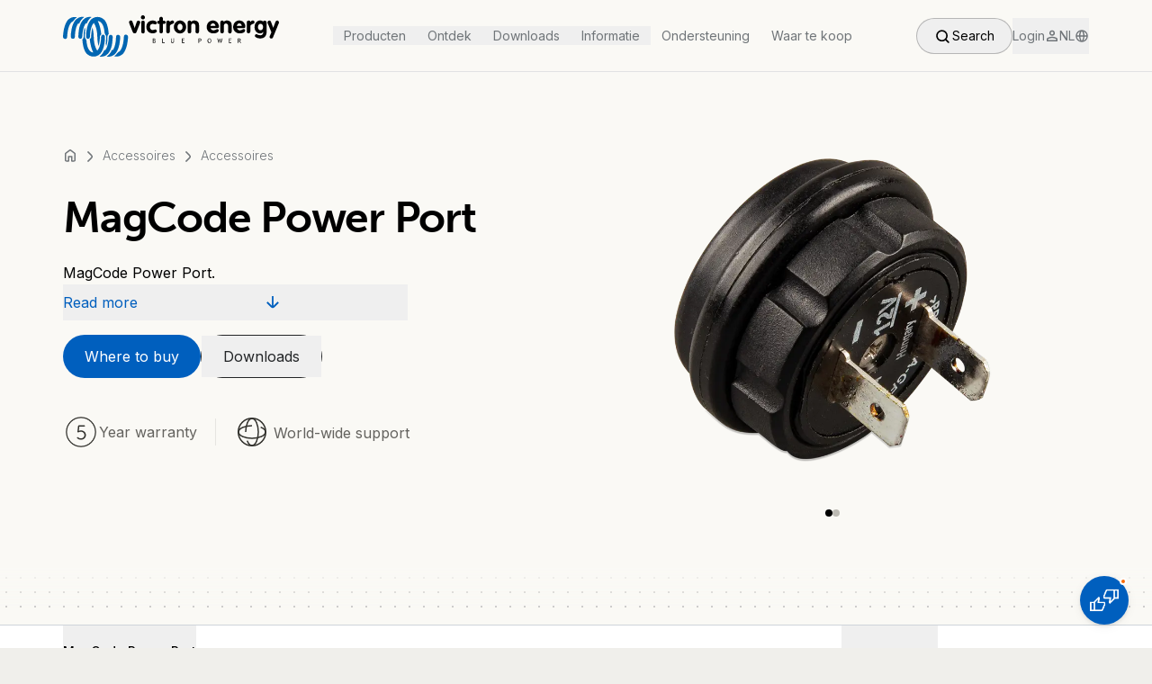

--- FILE ---
content_type: text/html; charset=utf-8
request_url: https://www.victronenergy.nl/accessories/magcode-power-port
body_size: 52405
content:
<!DOCTYPE html><html lang="en" class="__variable_f367f3"><head><meta charSet="utf-8"/><meta name="viewport" content="width=device-width, initial-scale=1"/><link rel="preload" as="image" imageSrcSet="/_next/image?url=https%3A%2F%2Fwww.victronenergy.com%2Fupload%2Fproducts%2F446_176_20200309134953.png&amp;w=256&amp;q=70 256w, /_next/image?url=https%3A%2F%2Fwww.victronenergy.com%2Fupload%2Fproducts%2F446_176_20200309134953.png&amp;w=384&amp;q=70 384w, /_next/image?url=https%3A%2F%2Fwww.victronenergy.com%2Fupload%2Fproducts%2F446_176_20200309134953.png&amp;w=640&amp;q=70 640w, /_next/image?url=https%3A%2F%2Fwww.victronenergy.com%2Fupload%2Fproducts%2F446_176_20200309134953.png&amp;w=750&amp;q=70 750w, /_next/image?url=https%3A%2F%2Fwww.victronenergy.com%2Fupload%2Fproducts%2F446_176_20200309134953.png&amp;w=828&amp;q=70 828w, /_next/image?url=https%3A%2F%2Fwww.victronenergy.com%2Fupload%2Fproducts%2F446_176_20200309134953.png&amp;w=1080&amp;q=70 1080w, /_next/image?url=https%3A%2F%2Fwww.victronenergy.com%2Fupload%2Fproducts%2F446_176_20200309134953.png&amp;w=1200&amp;q=70 1200w, /_next/image?url=https%3A%2F%2Fwww.victronenergy.com%2Fupload%2Fproducts%2F446_176_20200309134953.png&amp;w=1920&amp;q=70 1920w, /_next/image?url=https%3A%2F%2Fwww.victronenergy.com%2Fupload%2Fproducts%2F446_176_20200309134953.png&amp;w=2048&amp;q=70 2048w, /_next/image?url=https%3A%2F%2Fwww.victronenergy.com%2Fupload%2Fproducts%2F446_176_20200309134953.png&amp;w=3840&amp;q=70 3840w" imageSizes="(max-width: 810px) 100vw, (max-width: 1260px) 50vw, 33vw" fetchPriority="high"/><link rel="preload" as="image" imageSrcSet="/_next/image?url=https%3A%2F%2Fwww.victronenergy.com%2Fupload%2Fproducts%2Fcat-135053MagCode%2520Power%2520Port_2.png&amp;w=256&amp;q=70 256w, /_next/image?url=https%3A%2F%2Fwww.victronenergy.com%2Fupload%2Fproducts%2Fcat-135053MagCode%2520Power%2520Port_2.png&amp;w=384&amp;q=70 384w, /_next/image?url=https%3A%2F%2Fwww.victronenergy.com%2Fupload%2Fproducts%2Fcat-135053MagCode%2520Power%2520Port_2.png&amp;w=640&amp;q=70 640w, /_next/image?url=https%3A%2F%2Fwww.victronenergy.com%2Fupload%2Fproducts%2Fcat-135053MagCode%2520Power%2520Port_2.png&amp;w=750&amp;q=70 750w, /_next/image?url=https%3A%2F%2Fwww.victronenergy.com%2Fupload%2Fproducts%2Fcat-135053MagCode%2520Power%2520Port_2.png&amp;w=828&amp;q=70 828w, /_next/image?url=https%3A%2F%2Fwww.victronenergy.com%2Fupload%2Fproducts%2Fcat-135053MagCode%2520Power%2520Port_2.png&amp;w=1080&amp;q=70 1080w, /_next/image?url=https%3A%2F%2Fwww.victronenergy.com%2Fupload%2Fproducts%2Fcat-135053MagCode%2520Power%2520Port_2.png&amp;w=1200&amp;q=70 1200w, /_next/image?url=https%3A%2F%2Fwww.victronenergy.com%2Fupload%2Fproducts%2Fcat-135053MagCode%2520Power%2520Port_2.png&amp;w=1920&amp;q=70 1920w, /_next/image?url=https%3A%2F%2Fwww.victronenergy.com%2Fupload%2Fproducts%2Fcat-135053MagCode%2520Power%2520Port_2.png&amp;w=2048&amp;q=70 2048w, /_next/image?url=https%3A%2F%2Fwww.victronenergy.com%2Fupload%2Fproducts%2Fcat-135053MagCode%2520Power%2520Port_2.png&amp;w=3840&amp;q=70 3840w" imageSizes="(max-width: 810px) 100vw, (max-width: 1260px) 50vw, 33vw" fetchPriority="high"/><link rel="stylesheet" href="/_next/static/css/081a0afca5a9bd20.css" data-precedence="next"/><link rel="stylesheet" href="/_next/static/css/27a28a3b6476c7df.css" data-precedence="next"/><link rel="stylesheet" href="/_next/static/css/9ebe3856600424f6.css" data-precedence="next"/><link rel="preload" as="script" fetchPriority="low" href="/_next/static/chunks/webpack-0b0d568b6a2195bc.js"/><script src="/_next/static/chunks/4bd1b696-182b6b13bdad92e3.js" async=""></script><script src="/_next/static/chunks/1255-2515ec02460e7abe.js" async=""></script><script src="/_next/static/chunks/main-app-03baec4ea96296c1.js" async=""></script><script src="/_next/static/chunks/a4aedd72-e743f28af2cf4254.js" async=""></script><script src="/_next/static/chunks/6496-dcf2a14e27535d8a.js" async=""></script><script src="/_next/static/chunks/4878-3d57b9ecdd1ca2a9.js" async=""></script><script src="/_next/static/chunks/5239-3c96021e8fa0eb7e.js" async=""></script><script src="/_next/static/chunks/947-320d525fbb77749d.js" async=""></script><script src="/_next/static/chunks/8810-16a53c54faee7ac4.js" async=""></script><script src="/_next/static/chunks/9131-24e92f7ec51348f0.js" async=""></script><script src="/_next/static/chunks/6966-0236be318b66d237.js" async=""></script><script src="/_next/static/chunks/app/layout-5e6dd99e59488fbb.js" async=""></script><script src="/_next/static/chunks/227-e9683c20bb6307ab.js" async=""></script><script src="/_next/static/chunks/5217-b81bfac277e08b6c.js" async=""></script><script src="/_next/static/chunks/924-03abfbaf771dc6ca.js" async=""></script><script src="/_next/static/chunks/app/%5Bslug%5D/%5Bid%5D/layout-7dea09a9b64c5def.js" async=""></script><script src="/_next/static/chunks/7318-43e15e98fb264f27.js" async=""></script><script src="/_next/static/chunks/2558-23cf7368761cbd1d.js" async=""></script><script src="/_next/static/chunks/5659-88949e748517e84f.js" async=""></script><script src="/_next/static/chunks/app/%5Bslug%5D/%5Bid%5D/page-8576a1959c7492f8.js" async=""></script><script src="/_next/static/chunks/2706-30cb55e8dad171d7.js" async=""></script><script src="/_next/static/chunks/310-cd146247e3981eb0.js" async=""></script><script src="/_next/static/chunks/5263-70d140e66c99100e.js" async=""></script><script src="/_next/static/chunks/8433-6895908509d40a06.js" async=""></script><script src="/_next/static/chunks/5292-a825a5da77f8ae5d.js" async=""></script><script src="/_next/static/chunks/7991-290c6facc2514eca.js" async=""></script><script src="/_next/static/chunks/app/page-5f210b737eb9b02e.js" async=""></script><script src="/_next/static/chunks/app/not-found-93df5aafc9b2ec5c.js" async=""></script><link rel="preload" href="https://app.termly.io/resource-blocker/59681734-7dd1-44ee-82ef-ea7ee43b2e6e?autoBlock=on" as="script"/><link rel="preload" href="//embed.typeform.com/next/embed.js" as="script"/><link rel="preload" href="/_next/static/chunks/7586.dbc8be6b02ce6294.js" as="script" fetchPriority="low"/><link rel="preload" href="/_next/static/chunks/7245.8af861372b8ac296.js" as="script" fetchPriority="low"/><meta name="next-size-adjust" content=""/><link rel="preload" href="https://use.typekit.net/rtr4fvk.css" as="style"/><title>MagCode Power Port | Victron Energy</title><meta name="description" content="MagCode Power Port."/><link rel="manifest" href="/site.webmanifest"/><link rel="canonical" href="https://www.victronenergy.nl/[object%20Promise]/accessories/magcode-power-port"/><link rel="alternate" hrefLang="en" href="https://www.victronenergy.com/accessories/magcode-power-port"/><link rel="alternate" hrefLang="nl" href="https://www.victronenergy.nl/accessories/magcode-power-port"/><link rel="alternate" hrefLang="de" href="https://www.victronenergy.de/accessories/magcode-power-port"/><link rel="alternate" hrefLang="fr" href="https://www.victronenergy.fr/accessories/magcode-power-port"/><link rel="alternate" hrefLang="da" href="https://www.victronenergy.dk/accessories/magcode-power-port"/><link rel="alternate" hrefLang="it" href="https://www.victronenergy.it/accessories/magcode-power-port"/><link rel="alternate" hrefLang="es" href="https://www.victronenergy.com.es/accessories/magcode-power-port"/><link rel="alternate" hrefLang="se" href="https://www.victronenergy.se/accessories/magcode-power-port"/><link rel="alternate" hrefLang="zh" href="https://www.victronenergy.cn/accessories/magcode-power-port"/><link rel="alternate" hrefLang="pl" href="https://www.victronenergy.pl/accessories/magcode-power-port"/><link rel="alternate" hrefLang="hu" href="https://www.victronenergy.hu/accessories/magcode-power-port"/><link rel="alternate" hrefLang="el" href="https://www.victronenergy.gr/accessories/magcode-power-port"/><link rel="alternate" hrefLang="tr" href="https://www.victronenergy.com.tr/accessories/magcode-power-port"/><link rel="alternate" hrefLang="cs" href="https://www.victronenergy.cz/accessories/magcode-power-port"/><link rel="alternate" hrefLang="si" href="https://www.victronenergy.si/accessories/magcode-power-port"/><link rel="alternate" hrefLang="no" href="https://www.victronenergy.no/accessories/magcode-power-port"/><link rel="alternate" hrefLang="pt" href="https://www.victronenergy.pt/accessories/magcode-power-port"/><link rel="alternate" hrefLang="ru" href="https://www.victronenergy.ru/accessories/magcode-power-port"/><link rel="alternate" hrefLang="ro" href="https://www.victronenergy.ro/accessories/magcode-power-port"/><link rel="alternate" hrefLang="fi" href="https://www.victronenergy.fi/accessories/magcode-power-port"/><link rel="alternate" hrefLang="uk" href="https://www.victronenergy.ua/accessories/magcode-power-port"/><link rel="icon" href="/favicon-32x32.png" sizes="32x32" type="image/png"/><link rel="icon" href="/favicon-16x16.png" sizes="16x16" type="image/png"/><link rel="apple-touch-icon" href="/apple-touch-icon.png" sizes="180x180" type="image/png"/><link rel="stylesheet" href="https://use.typekit.net/rtr4fvk.css"/><script src="/_next/static/chunks/polyfills-42372ed130431b0a.js" noModule=""></script></head><body class="__className_f367f3"><div hidden=""><!--$--><!--/$--></div><style>#nprogress{pointer-events:none}#nprogress .bar{background:#005FBE;position:fixed;z-index:1600;top: 0;left:0;width:100%;height:3px}#nprogress .peg{display:block;position:absolute;right:0;width:100px;height:100%;box-shadow:0 0 10px #005FBE,0 0 5px #005FBE;opacity:1;-webkit-transform:rotate(3deg) translate(0px,-4px);-ms-transform:rotate(3deg) translate(0px,-4px);transform:rotate(3deg) translate(0px,-4px)}#nprogress .spinner{display:block;position:fixed;z-index:1600;top: 15px;right:15px}#nprogress .spinner-icon{width:18px;height:18px;box-sizing:border-box;border:2px solid transparent;border-top-color:#005FBE;border-left-color:#005FBE;border-radius:50%;-webkit-animation:nprogress-spinner 400ms linear infinite;animation:nprogress-spinner 400ms linear infinite}.nprogress-custom-parent{overflow:hidden;position:relative}.nprogress-custom-parent #nprogress .bar,.nprogress-custom-parent #nprogress .spinner{position:absolute}@-webkit-keyframes nprogress-spinner{0%{-webkit-transform:rotate(0deg)}100%{-webkit-transform:rotate(360deg)}}@keyframes nprogress-spinner{0%{transform:rotate(0deg)}100%{transform:rotate(360deg)}}</style><noscript><iframe src="https://www.googletagmanager.com/ns.html?id=GTM-MNLQWN" height="0" width="0" style="display:none;visibility:hidden"></iframe></noscript><div data-tf-live="01JRYTAV30VNYNFPPNRCXFHQ9P"></div><div class="h-20 bg-secondary-100"><nav class="h-20 fixed top-0 left-0 right-0 z-50 duration-300 transition-all bg-secondary-100 border-b border-neutral-300" style="top:0;height:5rem"><div class="h-full flex justify-between items-center px-5 md:px-8 lg:px-[4.375rem] max-w-[80rem] mx-auto"><a class="block w-[10.625rem] cursor-pointer md:w-[12.75rem] lg:w-60" href="/"><div class="relative w-full h-full"><div class="w-full h-full flex items-center justify-center transition-opacity duration-300"><svg viewBox="0 0 240 48" fill="none" width="100%" height="100%" xmlns="http://www.w3.org/2000/svg"><path d="M15.4733 3.32932C15.4733 3.32932 10.9635 1.58061 6.45367 5.26211C6.45367 5.26211 1.02346 8.85157 0.0110445 24.2218C0.0110445 24.2218 -0.265068 26.7989 1.94383 27.167C1.94383 27.167 4.24477 27.6272 4.52088 25.6944C4.79699 23.7616 4.79699 14.0977 9.03072 9.12768C9.03072 9.12768 9.4909 8.48342 10.5954 8.02323C11.5157 7.47101 12.252 6.36656 12.8963 5.53822C12.8963 5.44618 13.7246 4.34173 15.4733 3.32932Z" class="transition-colors duration-300 fill-logoBlue" shape-rendering="auto"></path><path d="M23.5739 2.96068C23.5739 2.96068 19.6163 1.67216 15.2905 4.98551C15.2905 4.98551 10.1364 8.11478 8.9399 20.5398C8.9399 20.5398 8.47972 23.5771 8.75583 25.1417C8.75583 25.1417 8.9399 26.9825 10.7807 27.0745C10.7807 27.0745 13.0816 27.2586 13.1736 25.1417C13.3577 23.0248 13.3577 22.1965 13.3577 22.1965C13.3577 22.1965 13.7259 13.9131 17.0392 9.77145L17.8675 10.4157C17.9596 10.4157 19.1561 6.08996 23.5739 2.96068Z" class="transition-colors duration-300 fill-logoBlue" shape-rendering="auto"></path><path d="M31.7635 2.96139C31.7635 2.96139 26.4253 1.67287 22.5597 5.90659C22.5597 5.90659 18.6942 9.31198 17.5897 17.8715C17.5897 17.8715 17.1295 22.4733 17.0375 24.6822C17.0375 24.6822 17.0375 26.7991 19.0623 27.0752C19.0623 27.0752 21.1792 27.1672 21.3632 24.9584C21.3632 24.9584 21.5473 14.5581 25.4129 9.77217L26.3333 10.3244C26.2412 10.4164 27.8979 5.53844 31.7635 2.96139Z" class="transition-colors duration-300 fill-logoBlue" shape-rendering="auto"></path><path d="M37.9305 2.86878C37.9305 2.86878 32.5003 2.6847 29.371 8.11491C29.371 8.11491 25.6895 13.4531 25.6895 24.3135C25.6895 24.3135 25.5055 26.8906 27.5303 27.1667C27.5303 27.1667 29.9233 27.3507 29.9233 24.5896C29.9233 24.5896 30.0153 13.8212 34.157 9.49547C34.157 9.49547 37.8385 13.8212 38.1146 24.1294C38.1146 24.1294 38.2066 31.2163 39.5872 35.0819C39.5872 35.0819 40.7837 30.7561 41.0598 24.6817C41.0598 24.6817 40.9678 23.5772 41.8881 22.8409C41.8881 22.8409 42.5324 22.5648 42.4404 21.4603C42.4404 21.4603 41.52 12.5327 38.5748 7.37861C38.5748 7.37861 44.9254 7.01046 46.1219 19.6196C46.1219 19.6196 46.1219 21.4603 47.1343 22.6568C47.1343 22.6568 47.8706 23.2091 47.9626 24.4976C47.9626 24.4976 48.1467 26.2463 47.5945 32.0447C47.5945 32.0447 47.5024 33.3332 48.0546 35.0819C48.0546 35.0819 49.6193 30.7561 49.2511 26.5224C49.2511 26.5224 49.0671 23.117 50.7237 21.9205C50.7237 21.9205 50.5397 12.3486 46.7661 7.01046C46.6741 7.01046 43.6368 2.59267 37.9305 2.86878Z" class="transition-colors duration-300 fill-logoBlue" shape-rendering="auto"></path><path d="M56.7981 46.403C56.7981 46.403 61.3079 48.1517 65.8178 44.4702C65.8178 44.4702 71.248 40.8807 72.2604 25.5105C72.2604 25.5105 72.5365 22.9334 70.3276 22.5653C70.3276 22.5653 68.0267 22.1051 67.7506 24.0379C67.4744 25.9707 67.4744 35.6346 63.2407 40.6046C63.2407 40.6046 62.7805 41.2489 61.6761 41.7091C60.7557 42.2613 60.0194 43.3657 59.3751 44.1941C59.3751 44.1941 58.5468 45.2985 56.7981 46.403Z" class="transition-colors duration-300 fill-logoBlue" shape-rendering="auto"></path><path d="M48.6071 46.7709C48.6071 46.7709 52.5647 48.0595 56.8904 44.7461C56.8904 44.7461 62.0445 41.6168 63.241 29.1918C63.241 29.1918 63.7012 26.1545 63.4251 24.5899C63.4251 24.5899 63.241 22.7492 61.4003 22.6571C61.4003 22.6571 59.0993 22.473 59.0073 24.5899C58.8232 26.7068 58.8232 27.5351 58.8232 27.5351C58.8232 27.5351 58.4551 35.8185 55.1417 39.9602L54.3134 39.3159C54.3134 39.3159 53.1169 43.6417 48.6071 46.7709Z" class="transition-colors duration-300 fill-logoBlue" shape-rendering="auto"></path><path d="M40.5078 46.7716C40.5078 46.7716 45.846 48.0601 49.7116 43.8264C49.7116 43.8264 53.5771 40.421 54.6816 31.8615C54.6816 31.8615 55.1418 27.2596 55.2338 25.0507C55.2338 25.0507 55.2338 22.9339 53.209 22.6578C53.209 22.6578 51.0921 22.5657 50.908 24.7746C50.908 24.7746 50.724 35.1749 46.8584 39.9608L45.938 39.4086C46.0301 39.3166 44.3734 44.1945 40.5078 46.7716Z" class="transition-colors duration-300 fill-logoBlue" shape-rendering="auto"></path><path d="M34.3424 46.8621C34.3424 46.8621 39.7726 47.0462 42.9019 41.616C42.9019 41.616 46.5834 36.2778 46.5834 25.4174C46.5834 25.4174 46.7675 22.8404 44.7426 22.5642C44.7426 22.5642 42.3497 22.3802 42.3497 25.1413C42.3497 25.1413 42.2576 35.9097 38.1159 40.2354C38.1159 40.2354 34.4344 35.9097 34.1583 25.6015C34.1583 25.6015 34.0663 18.5146 32.6857 14.649C32.6857 14.649 31.4892 18.9748 31.2131 25.0493C31.2131 25.0493 31.3052 26.1537 30.3848 26.89C30.3848 26.89 29.7405 27.1661 29.8326 28.2706C29.8326 28.2706 30.7529 37.1982 33.6981 42.3523C33.6981 42.3523 27.3476 42.7204 26.1511 30.1113C26.1511 30.1113 26.1511 28.2706 25.1387 27.0741C25.1387 27.0741 24.4024 26.5218 24.3103 25.2333C24.3103 25.2333 24.1262 23.4846 24.6785 17.6863C24.6785 17.6863 24.7705 16.3977 24.2183 14.649C24.2183 14.649 22.6536 18.9748 23.0218 23.2085C23.0218 23.2085 23.2059 26.6139 21.5492 27.8104C21.5492 27.8104 21.7333 37.3823 25.5068 42.7204C25.5988 42.7204 28.6361 47.0462 34.3424 46.8621Z" class="transition-colors duration-300 fill-logoBlue" shape-rendering="auto"></path><path d="M79.624 15.2939L81.925 8.29908C82.2931 7.1026 83.5816 6.55037 84.6861 7.10259C85.6985 7.56278 86.0666 8.66723 85.6065 9.77168L81.7409 19.4356C81.1887 20.9082 80.1762 21.4604 78.7957 20.9082C78.2435 20.7241 77.7833 20.356 77.4151 19.4356L73.5496 9.67964C73.0894 8.57519 73.5496 7.47074 74.4699 7.01056C75.5744 6.45833 76.8629 7.01056 77.2311 8.20704L79.624 15.2939Z" class="transition-colors duration-300 fill-black" shape-rendering="auto"></path><path d="M86.8957 8.85153C86.8957 8.29931 87.0798 7.83912 87.448 7.47097C88.1843 6.64263 89.4728 6.73467 90.3011 7.47097C90.6693 7.83912 90.8533 8.39135 90.8533 8.85153V19.1597C90.8533 20.2642 90.025 21.1846 88.9206 21.1846C87.8161 21.1846 86.8957 20.2642 86.8957 19.1597V8.85153ZM87.1718 1.67261C88.0922 0.752237 89.4728 0.752237 90.3932 1.67261C91.3135 2.59299 91.3135 3.97355 90.3932 4.89392C89.4728 5.8143 88.0922 5.8143 87.1718 4.89392C86.8037 4.52577 86.5276 3.97355 86.5276 3.32929C86.5276 2.68502 86.8037 2.1328 87.1718 1.67261Z" class="transition-colors duration-300 fill-black" shape-rendering="auto"></path><path d="M100.516 6.826C103.461 7.19415 104.473 8.48267 104.105 9.7712C103.921 10.6916 103.277 11.1518 102.448 11.1518C102.356 11.1518 102.172 11.1518 102.08 11.0597L101.896 10.9677L101.528 10.8756L101.252 10.7836L100.884 10.6916C98.4909 9.95527 96.5581 11.3358 96.5581 14.0049C96.6501 16.674 98.5829 18.0546 101.16 17.1342L101.62 16.9501L101.804 16.8581C103.001 16.4899 104.013 17.0422 104.197 18.2386C104.381 19.2511 103.645 20.1714 101.804 20.7237C101.344 20.9077 100.884 20.9998 100.332 20.9998C95.9138 21.3679 92.5084 18.3307 92.6005 13.7288C92.6005 9.40305 96.0058 6.36581 100.516 6.826Z" class="transition-colors duration-300 fill-black" shape-rendering="auto"></path><path d="M107.051 7.01128V4.71034C107.051 3.60589 107.971 2.68552 109.076 2.68552C110.18 2.68552 111.101 3.60589 111.009 4.71034V7.01128H112.205C112.665 7.01128 113.126 7.19535 113.494 7.5635C114.23 8.20776 114.23 9.40425 113.494 10.0485C113.126 10.4167 112.665 10.6007 112.205 10.6007H111.009V19.1602C111.009 19.7125 110.825 20.1726 110.456 20.5408C109.72 21.2771 108.432 21.2771 107.695 20.5408C107.327 20.1726 107.143 19.6204 107.143 19.1602V10.6007H106.407C105.947 10.6007 105.486 10.4167 105.118 10.0485C104.382 9.40425 104.382 8.2998 105.118 7.5635C105.486 7.19535 105.947 7.01128 106.407 7.01128H107.051Z" class="transition-colors duration-300 fill-black" shape-rendering="auto"></path><path d="M114.689 8.76015C114.689 7.83977 115.518 6.9194 116.714 6.82736C117.911 6.73532 118.739 7.47162 118.647 8.20792V8.392C118.739 8.29996 118.831 8.11588 119.015 8.02385C120.58 6.36717 122.237 6.36717 123.065 7.56366C123.801 8.57607 123.433 9.77256 122.329 10.2327L122.144 10.3248L121.592 10.5089C121.04 10.6929 120.672 10.877 120.396 11.0611C119.107 11.7974 118.739 12.4416 118.739 13.0859V18.9763C118.739 20.0808 117.819 21.0011 116.714 21.0011C115.61 21.0011 114.689 20.0808 114.689 19.0683V8.76015Z" class="transition-colors duration-300 fill-black" shape-rendering="auto"></path><path d="M124.17 10.1408C125.458 8.02394 127.667 6.73541 129.968 6.73541C133.742 6.73541 136.779 9.86469 136.779 13.9143C136.779 18.056 133.742 21.1853 129.968 21.1853C126.194 21.1853 123.157 18.056 123.157 13.9143C123.157 12.5338 123.525 11.2452 124.17 10.1408ZM127.207 14.5586C127.575 16.9516 128.956 17.964 130.612 17.5958C131.717 17.3197 132.637 16.3073 132.821 14.5586C132.913 14.1904 132.913 13.7303 132.821 13.3621C132.545 11.7054 131.717 10.693 130.612 10.4169C128.956 10.0488 127.483 11.0612 127.207 13.3621C127.207 13.5462 127.207 13.7303 127.207 14.0064C127.207 14.2825 127.207 14.4666 127.207 14.5586Z" class="transition-colors duration-300 fill-black" shape-rendering="auto"></path><path d="M138.528 8.85112C138.528 7.8387 139.356 6.91833 140.552 6.82629C141.565 6.73425 142.301 7.37852 142.301 8.11482V8.29889C142.945 7.56259 143.774 7.1024 144.97 6.82629C145.614 6.73425 146.259 6.73425 146.903 6.82629C149.664 7.28648 151.137 9.03519 151.137 11.7963V19.1593C151.137 20.2638 150.216 21.1841 149.204 21.1841C148.099 21.1841 147.179 20.2638 147.179 19.1593V12.4406C147.179 11.7963 146.903 11.2441 146.443 10.7839C145.522 9.86353 144.05 9.86353 143.129 10.7839C142.669 11.2441 142.485 11.7963 142.485 12.4406V19.1593C142.485 20.2638 141.565 21.1841 140.46 21.0921C139.356 21.0921 138.528 20.1717 138.528 19.0673V8.85112Z" class="transition-colors duration-300 fill-black" shape-rendering="auto"></path><path d="M164.021 15.2032C164.113 15.6634 164.389 16.2156 164.665 16.5838C165.678 17.8723 167.61 18.1484 169.819 16.9519C171.108 16.2156 171.476 16.2156 172.12 16.4917C172.488 16.6758 172.857 16.9519 172.949 17.3201C173.501 18.7006 171.752 21.0936 166.966 21.0936C162.088 21.0936 158.775 17.044 159.879 12.166C160.524 9.31283 162.64 7.288 165.31 6.82781C168.439 6.27559 171.384 7.84023 172.673 10.7854C173.041 11.6138 173.225 12.4421 173.225 12.9943C173.409 14.559 172.857 15.2032 171.568 15.2032H164.021ZM169.451 12.7182C169.451 12.6262 169.451 12.5341 169.359 12.4421C168.991 10.6013 167.61 9.68098 166.046 10.0491C165.125 10.3252 164.297 11.0615 163.929 12.3501C163.929 12.4421 163.929 12.5341 163.837 12.6262H169.451V12.7182Z" class="transition-colors duration-300 fill-black" shape-rendering="auto"></path><path d="M174.789 8.85112C174.789 7.8387 175.618 6.91833 176.814 6.82629C177.826 6.73425 178.563 7.37852 178.563 8.11482V8.29889C179.207 7.56259 180.035 7.1024 181.232 6.82629C181.876 6.73425 182.52 6.73425 183.165 6.82629C185.926 7.28648 187.398 9.03519 187.398 11.7963V19.1593C187.398 20.2638 186.478 21.1841 185.466 21.1841C184.361 21.1841 183.441 20.2638 183.441 19.1593V12.4406C183.441 11.7963 183.165 11.2441 182.704 10.7839C181.784 9.86353 180.311 9.86353 179.391 10.7839C178.931 11.2441 178.747 11.7963 178.747 12.4406V19.1593C178.747 20.2638 177.826 21.1841 176.722 21.0921C175.618 21.0921 174.789 20.1717 174.789 19.0673V8.85112Z" class="transition-colors duration-300 fill-black" shape-rendering="auto"></path><path d="M193.382 15.2032C193.474 15.6634 193.75 16.2156 194.026 16.5838C195.038 17.8723 196.971 18.1484 199.18 16.9519C200.468 16.2156 200.837 16.2156 201.481 16.4917C201.849 16.6758 202.217 16.9519 202.309 17.3201C202.861 18.7006 201.113 21.0936 196.327 21.0936C191.449 21.0936 188.135 17.044 189.24 12.166C189.884 9.31283 192.001 7.288 194.67 6.82781C197.799 6.27559 200.745 7.84023 202.033 10.7854C202.401 11.6138 202.585 12.4421 202.585 12.9943C202.769 14.559 202.217 15.2032 200.929 15.2032H193.382ZM198.72 12.7182C198.72 12.6262 198.72 12.5341 198.628 12.4421C198.26 10.6013 196.879 9.68098 195.314 10.0491C194.394 10.3252 193.566 11.0615 193.197 12.3501C193.197 12.4421 193.197 12.5341 193.105 12.6262H198.72V12.7182Z" class="transition-colors duration-300 fill-black" shape-rendering="auto"></path><path d="M204.151 8.76015C204.151 7.83977 204.979 6.9194 206.175 6.82736C207.372 6.73532 208.2 7.47162 208.108 8.20792V8.392C208.2 8.29996 208.292 8.11588 208.476 8.02385C210.041 6.36717 211.698 6.36717 212.526 7.56366C213.262 8.57607 212.894 9.77256 211.79 10.2327L211.606 10.3248L211.053 10.5089C210.501 10.6929 210.133 10.877 209.857 11.0611C208.568 11.7974 208.2 12.4416 208.2 13.0859V18.9763C208.2 20.0808 207.28 21.0011 206.175 21.0011C205.071 21.0011 204.151 20.0808 204.151 19.0683V8.76015Z" class="transition-colors duration-300 fill-black" shape-rendering="auto"></path><path d="M222.373 8.207C222.373 7.4707 223.109 6.82644 224.214 6.91848C225.41 7.01051 226.239 7.93089 226.239 8.9433V19.2515C226.239 24.4056 223.201 27.2588 217.863 26.6145C216.759 26.5225 215.838 26.2463 214.918 25.7862C212.985 24.8658 212.709 23.5773 213.629 22.5648C214.182 22.0126 214.826 21.8285 215.654 22.1967L216.483 22.5648C216.667 22.6569 216.851 22.7489 217.035 22.7489C220.44 23.9454 222.373 22.5648 222.465 19.9878C222.465 19.8037 222.465 19.6196 222.465 19.4356C220.992 21.5524 217.403 21.9206 214.826 19.4356C213.261 17.8709 212.433 15.2018 212.985 12.3487C213.169 11.3363 213.537 10.4159 213.998 9.6796C216.207 6.18218 220.624 5.81403 222.649 8.29904V8.207H222.373ZM217.403 16.6744C218.507 18.055 220.532 17.963 221.545 16.5824C222.005 15.9381 222.281 15.2018 222.281 14.0974C222.281 12.3487 221.637 11.2442 220.624 10.692C218.876 9.86367 216.943 10.9681 216.667 13.3611C216.667 13.6372 216.575 13.8213 216.575 14.0974C216.575 15.2018 216.943 16.0302 217.403 16.6744Z" class="transition-colors duration-300 fill-black" shape-rendering="auto"></path><path d="M228.448 7.01049C229.552 6.5503 230.657 7.10253 231.117 8.29902L233.602 14.9257L236.087 8.29902C236.547 7.01049 237.744 6.5503 238.848 7.01049C239.86 7.47068 240.229 8.57513 239.86 9.58754L233.418 25.3259C232.866 26.6145 231.761 27.1667 230.749 26.7065C229.736 26.2463 229.276 25.1419 229.736 24.1295L231.577 19.8957L227.343 9.58754C226.975 8.57513 227.435 7.47068 228.448 7.01049Z" class="transition-colors duration-300 fill-black" shape-rendering="auto"></path><path d="M101.069 27.2582C101.621 27.2582 101.989 27.5343 101.989 27.9945C101.989 28.5467 101.621 28.8228 100.977 28.8228C100.793 28.8228 100.609 28.8228 100.425 28.8228V27.3502C100.609 27.2582 100.885 27.2582 101.069 27.2582ZM102.45 31.3998C102.818 31.1237 102.91 30.7556 102.91 30.3874C102.91 30.0193 102.818 29.7432 102.634 29.4671C102.45 29.283 102.173 29.0989 101.805 29.0069C101.989 28.9148 102.173 28.8228 102.358 28.6387C102.542 28.4546 102.634 28.2706 102.634 27.9945C102.634 27.6263 102.542 27.2582 102.266 27.0741C101.989 26.89 101.621 26.798 101.069 26.798C100.793 26.798 100.333 26.798 99.7805 26.798V31.86H101.253C101.713 31.768 102.173 31.5839 102.45 31.3998ZM101.989 29.4671C102.173 29.6511 102.266 29.8352 102.266 30.2034C102.266 30.5715 102.173 30.8476 101.989 30.9397C101.805 31.1237 101.437 31.2158 101.069 31.2158C100.977 31.2158 100.793 31.2158 100.517 31.2158V29.283H101.069C101.437 29.1909 101.805 29.283 101.989 29.4671Z" class="transition-colors duration-300 fill-black" shape-rendering="auto"></path><path d="M113.032 31.7684H110.087V26.7064H110.732V31.1242H113.032V31.7684Z" class="transition-colors duration-300 fill-black" shape-rendering="auto"></path><path d="M119.936 30.2038V26.7064H120.581V30.1118C120.581 30.3879 120.673 30.664 120.857 30.8481C121.041 31.0322 121.317 31.1242 121.593 31.1242C121.961 31.1242 122.237 31.0322 122.421 30.8481C122.605 30.664 122.698 30.3879 122.698 30.0198V26.6144H123.342V30.1118C123.342 30.664 123.158 31.0322 122.882 31.3083C122.605 31.5844 122.145 31.7685 121.593 31.7685C121.041 31.7685 120.581 31.5844 120.305 31.3083C120.12 31.1242 119.936 30.7561 119.936 30.2038Z" class="transition-colors duration-300 fill-black" shape-rendering="auto"></path><path d="M135.031 27.3506H132.73V28.7312H134.387V29.2834H132.73V31.1242H135.031V31.7684H131.994V26.7064H135.031V27.3506Z" class="transition-colors duration-300 fill-black" shape-rendering="auto"></path><path d="M151.597 27.3506C152.517 27.3506 152.977 27.6267 152.977 28.271C152.977 28.9153 152.517 29.2834 151.689 29.2834C151.689 29.2834 151.505 29.2834 151.228 29.2834V27.4427C151.413 27.3506 151.505 27.3506 151.597 27.3506ZM151.781 29.8356C153.069 29.8356 153.713 29.2834 153.713 28.179C153.713 27.1665 152.977 26.7064 151.505 26.7064C151.413 26.7064 151.044 26.7064 150.584 26.7064V31.7684H151.228V29.8356C151.505 29.8356 151.689 29.8356 151.781 29.8356Z" class="transition-colors duration-300 fill-black" shape-rendering="auto"></path><path d="M161.628 27.8108C161.812 27.4427 162.18 27.2586 162.64 27.2586C163.561 27.2586 164.113 27.9028 164.113 29.1914C164.113 29.8356 164.021 30.2958 163.745 30.664C163.469 31.0321 163.101 31.2162 162.64 31.2162C162.18 31.2162 161.904 31.0321 161.72 30.664C161.536 30.2958 161.352 29.8356 161.352 29.1914C161.26 28.6391 161.352 28.0869 161.628 27.8108ZM161.076 31.1242C161.444 31.5843 161.904 31.8605 162.548 31.8605C163.285 31.8605 163.745 31.5843 164.113 31.1242C164.481 30.664 164.665 30.0197 164.665 29.1914C164.665 28.363 164.481 27.7188 164.113 27.3506C163.745 26.8904 163.193 26.7064 162.548 26.7064C161.904 26.7064 161.444 26.9825 161.076 27.4427C160.708 27.9028 160.524 28.5471 160.524 29.2834C160.524 29.9277 160.708 30.5719 161.076 31.1242Z" class="transition-colors duration-300 fill-black" shape-rendering="auto"></path><path d="M177.275 26.7064L175.71 31.8605H175.526L174.33 28.363L173.225 31.8605H172.949L171.385 26.7064H172.121L173.133 30.2038L174.238 26.7064H174.422L175.526 30.2038L176.539 26.7064H177.275Z" class="transition-colors duration-300 fill-black" shape-rendering="auto"></path><path d="M187.216 27.3506H184.823V28.7312H186.571V29.2834H184.823V31.1242H187.124V31.7684H184.178V26.7064H187.216V27.3506Z" class="transition-colors duration-300 fill-black" shape-rendering="auto"></path><path d="M195.407 27.3506C195.867 27.3506 196.143 27.4427 196.327 27.5347C196.511 27.6267 196.603 27.9028 196.603 28.179C196.603 28.5471 196.511 28.7312 196.327 28.9153C196.143 29.0073 195.867 29.0993 195.407 29.0993C195.223 29.0993 195.131 29.0993 194.947 29.0993V27.4427C195.223 27.3506 195.315 27.3506 195.407 27.3506ZM196.419 29.4675C196.695 29.3754 196.879 29.2834 197.155 29.0073C197.339 28.7312 197.432 28.4551 197.432 28.179C197.432 27.2586 196.787 26.7064 195.591 26.7064C195.407 26.7064 195.223 26.7064 194.854 26.7064C194.486 26.7064 194.302 26.7064 194.302 26.7064V31.7684H194.947V29.5595C195.315 29.5595 195.499 29.5595 195.683 29.5595L197.063 31.6764H197.892L196.419 29.4675Z" class="transition-colors duration-300 fill-black" shape-rendering="auto"></path></svg></div></div></a><div class="hidden md:block"><ul class="h-full flex items-center"><li class="h-full flex items-center"><button class="flex cursor-pointer select-none flex-row items-center gap-x-1 transition-opacity block h-[40%] px-3"><span class="font-normal text-sub-header-2 text-neutral-600 transition-all duration-300 hover:text-black">﻿Producten</span></button></li><li class="h-full flex items-center"><button class="flex cursor-pointer select-none flex-row items-center gap-x-1 transition-opacity block h-[40%] px-3"><span class="font-normal text-sub-header-2 text-neutral-600 transition-all duration-300 hover:text-black">Ontdek</span></button></li><li class="h-full flex items-center"><button class="flex cursor-pointer select-none flex-row items-center gap-x-1 transition-opacity block h-[40%] px-3"><span class="font-normal text-sub-header-2 text-neutral-600 transition-all duration-300 hover:text-black">Downloads</span></button></li><li class="h-full flex items-center"><button class="flex cursor-pointer select-none flex-row items-center gap-x-1 transition-opacity block h-[40%] px-3"><span class="font-normal text-sub-header-2 text-neutral-600 transition-all duration-300 hover:text-black">Informatie</span></button></li><li class="h-full flex items-center"><a class="flex cursor-pointer select-none flex-row items-center gap-x-1 transition-opacity block h-[40%] px-3" href="/support"><span class="font-normal text-sub-header-2 text-neutral-600 transition-all duration-300 hover:text-black">Ondersteuning</span></a></li><li class="h-full flex items-center"><a class="flex cursor-pointer select-none flex-row items-center gap-x-1 transition-opacity block h-[40%] px-3" href="/where-to-buy"><span class="font-normal text-sub-header-2 text-neutral-600 transition-all duration-300 hover:text-black">Waar te koop</span></a></li></ul></div><div class="hidden lg:block"><div class="relative flex gap-4"><button class="w-[6.6875rem] h-10 flex items-center justify-center border-[1px] rounded-full transition-all duration-300 border-black/24"><div class="w-5 h-5"><span class="inline-flex items-center justify-center "><!--$?--><template id="B:0"></template><div></div><!--/$--></span></div><p class="font-normal text-sub-header-2 text-black transition-all duration-300">Search</p></button><div class="flex items-center"><button class="flex cursor-pointer select-none flex-row items-center gap-x-1 transition-opacity h-full"><span class="font-normal text-sub-header-2 text-neutral-600 transition-all duration-300 hover:text-black">Login</span><span class="inline-flex items-center justify-center h-4 w-4"><!--$?--><template id="B:1"></template><div></div><!--/$--></span></button></div><button class="group"><div class="flex items-center gap-x-1 flex-row-reverse"><span class="inline-flex items-center justify-center h-4 w-4"><!--$?--><template id="B:2"></template><div></div><!--/$--></span><p class="font-normal text-sub-header-2 text-neutral-600 transition-colors duration-300 group-hover:text-black">NL</p></div></button></div></div><div class="flex overflow-hidden cursor-pointer items-center gap-x-2 z-[2] flex lg:hidden"><div class="relative w-7 h-7"><a><span class="inline-flex items-center justify-center w-full h-full"><!--$?--><template id="B:3"></template><div></div><!--/$--></span></a></div><div class="relative w-7 h-7"><a class="translate-y-0 absolute transition-transform duration-300"><span class="inline-flex items-center justify-center w-full h-full"><!--$?--><template id="B:4"></template><div></div><!--/$--></span></a><a class="translate-y-20 absolute transition-transform duration-300"><span class="inline-flex items-center justify-center w-full h-full"><!--$--><svg xmlns="http://www.w3.org/2000/svg" viewBox="0 0 24 24" fill="none" style="transform:rotate(0deg)" width="100%" height="100%"><path d="M19.042 4.95656L11.9988 11.9998M11.9988 11.9998L19.0352 19.0319M11.9988 11.9998L4.95985 4.9633M11.9988 11.9998L4.98008 19.0117" stroke="#000000" stroke-width="2" stroke-linecap="round"></path></svg><!--/$--></span></a></div><div class="relative w-7 h-7"><a class="translate-y-0 absolute transition-transform duration-300"><span class="inline-flex items-center justify-center w-7"><!--$--><svg viewBox="0 0 24 24" fill="none" xmlns="http://www.w3.org/2000/svg" style="transform:rotate(0deg)" width="100%" height="100%"><path d="M3.50488 6L20.5066 6" stroke="#000000" stroke-width="2" stroke-linecap="round"></path><path d="M3.50488 12L20.5066 12" stroke="#000000" stroke-width="2" stroke-linecap="round"></path><path d="M3.50488 18L20.5066 18" stroke="#000000" stroke-width="2" stroke-linecap="round"></path></svg><!--/$--></span></a><a class="translate-y-20 absolute transition-transform duration-300"><span class="inline-flex items-center justify-center w-7"><!--$--><svg xmlns="http://www.w3.org/2000/svg" viewBox="0 0 24 24" fill="none" style="transform:rotate(0deg)" width="100%" height="100%"><path d="M19.042 4.95656L11.9988 11.9998M11.9988 11.9998L19.0352 19.0319M11.9988 11.9998L4.95985 4.9633M11.9988 11.9998L4.98008 19.0117" stroke="#000000" stroke-width="2" stroke-linecap="round"></path></svg><!--/$--></span></a></div></div></div><div class="absolute inset-0 z-50 flex items-center justify-center border-b border-neutral-200 bg-white transition-all duration-300 ease-in-out-quad pointer-events-none opacity-0"><button class="w-10 h-10 absolute z-10 right-4 flex items-center justify-center cursor-pointer  lg:right-7 lg:w-auto lg:h-auto"><span class="inline-flex items-center justify-center w-6"><!--$--><svg viewBox="0 0 16 16" fill="none" xmlns="http://www.w3.org/2000/svg" style="transform:rotate(0deg)" width="100%" height="100%"><path d="M12.6943 3.3047L7.99887 8.00017M7.99887 8.00017L12.6898 12.6883M7.99887 8.00017L3.30624 3.30919M7.99887 8.00017L3.31973 12.6748" stroke="#000000" stroke-width="1.5" stroke-linecap="round"></path></svg><!--/$--></span></button><div class="absolute top-0 flex w-full items-center justify-center max-w-[80rem]" style="height:5rem"><div class="absolute flex w-full max-w-[26rem] justify-center right-0 pl-5 pr-16 md:px-0 lg:w-fit lg:justify-start lg:pr-5"><a class="relative flex h-10 w-[6.25rem] ease-in-out-cubic duration-[400ms] cursor-text select-none items-center transition-all px-3 rounded-full border focus-within:bg-neutral-100 border-black/24 hover:border-black/56 focus-within:border-black/56 "><div class="flex items-center w-full h-full"><span class="inline-flex items-center justify-center aspect-square h-5"><!--$?--><template id="B:5"></template><div></div><!--/$--></span><input style="background-color:transparent" placeholder="Search" class="text-subheader-2 ml-1 w-full outline-none ring-0 placeholder:text-neutral-700 text-body-3 transition-all duration-300 focus:bg-neutral-100 text-neutral-700" value=""/></div><div class="flex cursor-pointer items-center"><span class="inline-flex items-center justify-center hidden absolute right-3 w-5"><!--$--><svg xmlns="http://www.w3.org/2000/svg" fill="none" viewBox="0 0 20 20" style="transform:rotate(0deg)" width="100%" height="100%"><path fill="#000000" fill-rule="evenodd" d="M5.293 5.293a1 1 0 011.414 0L10 8.586l3.293-3.293a1 1 0 111.414 1.414L11.414 10l3.293 3.293a1 1 0 01-1.414 1.414L10 11.414l-3.293 3.293a1 1 0 01-1.414-1.414L8.586 10 5.293 6.707a1 1 0 010-1.414z" clip-rule="evenodd"></path></svg><!--/$--></span></div></a></div></div><div class="absolute flex w-full bg-white" style="top:5rem;height:calc(100dvh - 5rem)"><div class="relative flex w-full "><div class="z-[1] w-full"><div class="flex h-[12.25rem] items-center justify-center  w-full"><div class="w-full max-w-[26rem] px-5 md:px-0"><p class="font-light text-body-3 text-black mb-1 max-w-[26rem]"><span class="inline-block h-full w-full" style="opacity:0;transform:translateY(10px)">For example</span></p><ul><li><a class="cursor-pointer text-primary">SmartSolar</a></li><li><a class="cursor-pointer text-primary">Multiplus-II</a></li><li><a class="cursor-pointer text-primary">Orion XS</a></li><li><a class="cursor-pointer text-primary">SmartShunt</a></li></ul></div></div></div></div></div></div></nav></div><div class="relative"><section class="flex w-full justify-center md:pb-4" style="background-color:#FAF9F5"><div class="dotted-background w-full db-dotspacing-medium db-dotcolor-grey db-background-secondary-100 h-full"><div style="background-image:linear-gradient(to top, transparent, #FAF9F5 8%)" class="flex flex-row justify-center pb-6 md:pb-5 lg:pb-1"><div class="w-full px-5 md:px-8 lg:px-[4.375rem] max-w-[80rem] flex flex-col-reverse gap-x-20 lg:flex-row lg:py-20 md:py-14 py-12"><div class="flex flex-col lg:flex-1"><ol class="flex flex-row flex-wrap items-center mb-8" itemScope="" itemType="https://schema.org/BreadcrumbList"><li itemProp="itemListElement" itemScope="" itemType="https://schema.org/ListItem"><a itemProp="item" class="group" href="/"><span class="inline-block w-4 h-4 relative top-[3px]"><span class="inline-flex items-center justify-center "><!--$?--><template id="B:6"></template><div></div><!--/$--></span></span></a><meta itemProp="position" content="1"/><meta itemProp="name" content="Home"/></li><span class="inline-flex items-center justify-center mx-1 h-5 w-5 relative top-[1px]"><!--$--><svg class="transition-transform" viewBox="0 0 20 20" fill="none" xmlns="http://www.w3.org/2000/svg" style="transform:rotate(0deg)" width="100%" height="100%"><path fill="#707579" fill-rule="evenodd" d="M11.092 9.152L6.97 5.03 8 4l4.122 4.122a2.67 2.67 0 010 3.777L8 16.021l-1.03-1.03 4.122-4.122a1.214 1.214 0 000-1.717z" clip-rule="evenodd"></path></svg><!--/$--></span><li itemProp="itemListElement" itemScope="" itemType="https://schema.org/ListItem" class="flex flex-row items-center"><a itemProp="item" href="/accessory-overview"><span class="font-light text-body-3 text-neutral-600 whitespace-nowrap hover:text-neutral-900"><span itemProp="name" class="inline-block h-full w-full">Accessoires</span></span></a><meta itemProp="position" content="2"/><span class="inline-flex items-center justify-center mx-1 h-5 w-5 relative top-[1px]"><!--$--><svg class="transition-transform" viewBox="0 0 20 20" fill="none" xmlns="http://www.w3.org/2000/svg" style="transform:rotate(0deg)" width="100%" height="100%"><path fill="#707579" fill-rule="evenodd" d="M11.092 9.152L6.97 5.03 8 4l4.122 4.122a2.67 2.67 0 010 3.777L8 16.021l-1.03-1.03 4.122-4.122a1.214 1.214 0 000-1.717z" clip-rule="evenodd"></path></svg><!--/$--></span></li><li itemProp="itemListElement" itemScope="" itemType="https://schema.org/ListItem" class="flex flex-row items-center"><a itemProp="item" href="/accessories"><span class="font-light text-body-3 text-neutral-600 whitespace-nowrap hover:text-neutral-900"><span itemProp="name" class="inline-block h-full w-full">Accessoires</span></span></a><meta itemProp="position" content="3"/></li></ol><h1 class="font-title font-bold md:text-h2 text-h2-sm text-black mb-6">MagCode Power Port</h1><div class="[&amp;&gt;p]:text-body-1 line-clamp-3">MagCode Power Port.</div><div class="group block flex w-fit max-w-full items-center transition-colors duration-300 justify-center gap-x-1 whitespace-nowrap rounded-full cursor-pointer select-none mb-4 text-primary-600 !px-[0] h-10 mb-4" data-buttontext="Product Hero Read More Button"><button class="flex items-center justify-center w-full h-full"><div class="flex items-center gap-x-0.5 px-0"><span class="font-normal md:text-sub-header-1 text-sub-header-1-sm text-black max-w-full transition-colors duration-300 truncate text-primary">Read more</span><span class="inline-flex items-center justify-center h-6 group-hover:translate-x-0.5 transition-transform duration-300 ease-in-out-quad aspect-square self-center"><!--$--><svg xmlns="http://www.w3.org/2000/svg" viewBox="0 0 20 20" fill="none" width="100%" height="100%" style="transform:rotate(90deg)"><path fill="#005FBE" fill-rule="evenodd" d="M13.444 9.505l-4.1-4.1 1.06-1.061 4.101 4.1a2.2 2.2 0 010 3.112l-4.1 4.1-1.061-1.06 4.1-4.1a.7.7 0 000-.99z" clip-rule="evenodd"></path><path fill="#005FBE" fill-rule="evenodd" d="M4.074 9.25h10.15v1.5H4.073v-1.5z" clip-rule="evenodd"></path></svg><!--/$--></span></div></button></div><div class="flex flex-col overflow-hidden mb-6 flex w-full lg:hidden"><div class="mb-4 flex h-60 md:h-[23.125rem] xl:h-[26.8125rem]" draggable="false" style="-webkit-touch-callout:none;-webkit-user-select:none;user-select:none;touch-action:pan-y"><div class="flex flex-[0_0_100%] basis-full justify-center py-4 "><div class="relative h-full w-full"><img alt="MagCode Power Port" fetchPriority="high" loading="eager" decoding="async" data-nimg="fill" class="false " style="position:absolute;height:100%;width:100%;left:0;top:0;right:0;bottom:0;object-fit:contain;color:transparent" sizes="(max-width: 810px) 100vw, (max-width: 1260px) 50vw, 33vw" srcSet="/_next/image?url=https%3A%2F%2Fwww.victronenergy.com%2Fupload%2Fproducts%2F446_176_20200309134953.png&amp;w=256&amp;q=70 256w, /_next/image?url=https%3A%2F%2Fwww.victronenergy.com%2Fupload%2Fproducts%2F446_176_20200309134953.png&amp;w=384&amp;q=70 384w, /_next/image?url=https%3A%2F%2Fwww.victronenergy.com%2Fupload%2Fproducts%2F446_176_20200309134953.png&amp;w=640&amp;q=70 640w, /_next/image?url=https%3A%2F%2Fwww.victronenergy.com%2Fupload%2Fproducts%2F446_176_20200309134953.png&amp;w=750&amp;q=70 750w, /_next/image?url=https%3A%2F%2Fwww.victronenergy.com%2Fupload%2Fproducts%2F446_176_20200309134953.png&amp;w=828&amp;q=70 828w, /_next/image?url=https%3A%2F%2Fwww.victronenergy.com%2Fupload%2Fproducts%2F446_176_20200309134953.png&amp;w=1080&amp;q=70 1080w, /_next/image?url=https%3A%2F%2Fwww.victronenergy.com%2Fupload%2Fproducts%2F446_176_20200309134953.png&amp;w=1200&amp;q=70 1200w, /_next/image?url=https%3A%2F%2Fwww.victronenergy.com%2Fupload%2Fproducts%2F446_176_20200309134953.png&amp;w=1920&amp;q=70 1920w, /_next/image?url=https%3A%2F%2Fwww.victronenergy.com%2Fupload%2Fproducts%2F446_176_20200309134953.png&amp;w=2048&amp;q=70 2048w, /_next/image?url=https%3A%2F%2Fwww.victronenergy.com%2Fupload%2Fproducts%2F446_176_20200309134953.png&amp;w=3840&amp;q=70 3840w" src="/_next/image?url=https%3A%2F%2Fwww.victronenergy.com%2Fupload%2Fproducts%2F446_176_20200309134953.png&amp;w=3840&amp;q=70"/></div></div><div class="flex flex-[0_0_100%] basis-full justify-center py-4 "><div class="relative h-full w-full"><img alt="MagCode Power Port" fetchPriority="high" loading="eager" decoding="async" data-nimg="fill" class="false " style="position:absolute;height:100%;width:100%;left:0;top:0;right:0;bottom:0;object-fit:contain;color:transparent" sizes="(max-width: 810px) 100vw, (max-width: 1260px) 50vw, 33vw" srcSet="/_next/image?url=https%3A%2F%2Fwww.victronenergy.com%2Fupload%2Fproducts%2Fcat-135053MagCode%2520Power%2520Port_2.png&amp;w=256&amp;q=70 256w, /_next/image?url=https%3A%2F%2Fwww.victronenergy.com%2Fupload%2Fproducts%2Fcat-135053MagCode%2520Power%2520Port_2.png&amp;w=384&amp;q=70 384w, /_next/image?url=https%3A%2F%2Fwww.victronenergy.com%2Fupload%2Fproducts%2Fcat-135053MagCode%2520Power%2520Port_2.png&amp;w=640&amp;q=70 640w, /_next/image?url=https%3A%2F%2Fwww.victronenergy.com%2Fupload%2Fproducts%2Fcat-135053MagCode%2520Power%2520Port_2.png&amp;w=750&amp;q=70 750w, /_next/image?url=https%3A%2F%2Fwww.victronenergy.com%2Fupload%2Fproducts%2Fcat-135053MagCode%2520Power%2520Port_2.png&amp;w=828&amp;q=70 828w, /_next/image?url=https%3A%2F%2Fwww.victronenergy.com%2Fupload%2Fproducts%2Fcat-135053MagCode%2520Power%2520Port_2.png&amp;w=1080&amp;q=70 1080w, /_next/image?url=https%3A%2F%2Fwww.victronenergy.com%2Fupload%2Fproducts%2Fcat-135053MagCode%2520Power%2520Port_2.png&amp;w=1200&amp;q=70 1200w, /_next/image?url=https%3A%2F%2Fwww.victronenergy.com%2Fupload%2Fproducts%2Fcat-135053MagCode%2520Power%2520Port_2.png&amp;w=1920&amp;q=70 1920w, /_next/image?url=https%3A%2F%2Fwww.victronenergy.com%2Fupload%2Fproducts%2Fcat-135053MagCode%2520Power%2520Port_2.png&amp;w=2048&amp;q=70 2048w, /_next/image?url=https%3A%2F%2Fwww.victronenergy.com%2Fupload%2Fproducts%2Fcat-135053MagCode%2520Power%2520Port_2.png&amp;w=3840&amp;q=70 3840w" src="/_next/image?url=https%3A%2F%2Fwww.victronenergy.com%2Fupload%2Fproducts%2Fcat-135053MagCode%2520Power%2520Port_2.png&amp;w=3840&amp;q=70"/></div></div></div><div class="flex h-12 items-center justify-center gap-6"><div class="flex h-5 w-5 cursor-pointer items-center justify-center overflow-hidden transition-transform hover:scale-110 [&amp;&gt;svg]:hover:translate-x-1 rotate-180"><span class="inline-flex items-center justify-center "><!--$--><svg class="transition-transform" viewBox="0 0 20 20" fill="none" xmlns="http://www.w3.org/2000/svg" style="transform:rotate(0deg)" width="100%" height="100%"><path fill="#000000" fill-rule="evenodd" d="M11.092 9.152L6.97 5.03 8 4l4.122 4.122a2.67 2.67 0 010 3.777L8 16.021l-1.03-1.03 4.122-4.122a1.214 1.214 0 000-1.717z" clip-rule="evenodd"></path></svg><!--/$--></span></div><div class="flex items-center justify-center gap-2"><a class="h-2 w-2 cursor-pointer rounded-full transition-all hover:scale-110 hover:bg-grey-800 bg-black"></a><a class="h-2 w-2 cursor-pointer rounded-full transition-all hover:scale-110 hover:bg-grey-800 bg-grey-400"></a></div><div class="flex h-5 w-5 cursor-pointer items-center justify-center overflow-hidden transition-transform hover:scale-110 [&amp;&gt;svg]:hover:translate-x-1 "><span class="inline-flex items-center justify-center "><!--$--><svg class="transition-transform" viewBox="0 0 20 20" fill="none" xmlns="http://www.w3.org/2000/svg" style="transform:rotate(0deg)" width="100%" height="100%"><path fill="#000000" fill-rule="evenodd" d="M11.092 9.152L6.97 5.03 8 4l4.122 4.122a2.67 2.67 0 010 3.777L8 16.021l-1.03-1.03 4.122-4.122a1.214 1.214 0 000-1.717z" clip-rule="evenodd"></path></svg><!--/$--></span></div></div></div><div class="mb-10 flex flex-col gap-4 lg:flex-row"><div class="group block flex w-fit max-w-full items-center transition-colors duration-300 justify-center gap-x-1 whitespace-nowrap rounded-full cursor-pointer select-none w-full lg:w-fit bg-primary hover:bg-primary-700 active:bg-primary-800 text-white h-12 w-full lg:w-fit" data-buttontext="Product Hero Buy Button"><a class="flex items-center justify-center w-full h-full" href="/where-to-buy"><div class="flex items-center gap-x-0.5 px-6"><span class="font-normal md:text-sub-header-1 text-sub-header-1-sm text-black max-w-full transition-colors duration-300 truncate text-white">Where to buy</span></div></a></div><div class="group block flex w-fit max-w-full items-center transition-colors duration-300 justify-center gap-x-1 whitespace-nowrap rounded-full cursor-pointer select-none w-full lg:w-fit border-[1px] text-neutral-900 border-neutral-900 hover:border-primary hover:text-primary h-12 w-full lg:w-fit" data-buttontext=""><button class="flex items-center justify-center w-full h-full"><div class="flex items-center gap-x-0.5 px-6"><span class="font-normal md:text-sub-header-1 text-sub-header-1-sm text-black max-w-full transition-colors duration-300 truncate text-neutral-900 group-hover:text-primary">Downloads</span></div></button></div></div><div class="flex w-full flex-col md:h-10 md:flex-row md:justify-center md:items-center md:gap-0 gap-2 lg:justify-start"><div class="flex items-center gap-0.5"><div class="aspect-square w-10 flex justify-center items-center"><span class="inline-flex items-center justify-center "><!--$?--><template id="B:7"></template><div></div><!--/$--></span></div><h4 class="font-title-normal font-normal md:text-h7 text-h7-sm text-grey-800 ">Year warranty</h4></div><div class="h-[1px] w-full md:-mt-0 bg-black/8 md:mx-5 md:h-full md:scale-y-75 md:w-[1px]"></div><div class="flex items-center gap-0.5"><span class="inline-flex items-center justify-center w-10 mr-1"><!--$?--><template id="B:8"></template><div></div><!--/$--></span><h4 class="font-title-normal font-normal md:text-h7 text-h7-sm text-grey-800 mt-0.5">World-wide support</h4></div></div></div><div class="flex flex-col overflow-hidden hidden flex-1 lg:block"><div class="mb-4 flex h-60 md:h-[23.125rem] xl:h-[26.8125rem]" draggable="false" style="-webkit-touch-callout:none;-webkit-user-select:none;user-select:none;touch-action:pan-y"><div class="flex flex-[0_0_100%] basis-full justify-center py-4 "><div class="relative h-full w-full"><img alt="MagCode Power Port" fetchPriority="high" loading="eager" decoding="async" data-nimg="fill" class="false " style="position:absolute;height:100%;width:100%;left:0;top:0;right:0;bottom:0;object-fit:contain;color:transparent" sizes="(max-width: 810px) 100vw, (max-width: 1260px) 50vw, 33vw" srcSet="/_next/image?url=https%3A%2F%2Fwww.victronenergy.com%2Fupload%2Fproducts%2F446_176_20200309134953.png&amp;w=256&amp;q=70 256w, /_next/image?url=https%3A%2F%2Fwww.victronenergy.com%2Fupload%2Fproducts%2F446_176_20200309134953.png&amp;w=384&amp;q=70 384w, /_next/image?url=https%3A%2F%2Fwww.victronenergy.com%2Fupload%2Fproducts%2F446_176_20200309134953.png&amp;w=640&amp;q=70 640w, /_next/image?url=https%3A%2F%2Fwww.victronenergy.com%2Fupload%2Fproducts%2F446_176_20200309134953.png&amp;w=750&amp;q=70 750w, /_next/image?url=https%3A%2F%2Fwww.victronenergy.com%2Fupload%2Fproducts%2F446_176_20200309134953.png&amp;w=828&amp;q=70 828w, /_next/image?url=https%3A%2F%2Fwww.victronenergy.com%2Fupload%2Fproducts%2F446_176_20200309134953.png&amp;w=1080&amp;q=70 1080w, /_next/image?url=https%3A%2F%2Fwww.victronenergy.com%2Fupload%2Fproducts%2F446_176_20200309134953.png&amp;w=1200&amp;q=70 1200w, /_next/image?url=https%3A%2F%2Fwww.victronenergy.com%2Fupload%2Fproducts%2F446_176_20200309134953.png&amp;w=1920&amp;q=70 1920w, /_next/image?url=https%3A%2F%2Fwww.victronenergy.com%2Fupload%2Fproducts%2F446_176_20200309134953.png&amp;w=2048&amp;q=70 2048w, /_next/image?url=https%3A%2F%2Fwww.victronenergy.com%2Fupload%2Fproducts%2F446_176_20200309134953.png&amp;w=3840&amp;q=70 3840w" src="/_next/image?url=https%3A%2F%2Fwww.victronenergy.com%2Fupload%2Fproducts%2F446_176_20200309134953.png&amp;w=3840&amp;q=70"/></div></div><div class="flex flex-[0_0_100%] basis-full justify-center py-4 "><div class="relative h-full w-full"><img alt="MagCode Power Port" fetchPriority="high" loading="eager" decoding="async" data-nimg="fill" class="false " style="position:absolute;height:100%;width:100%;left:0;top:0;right:0;bottom:0;object-fit:contain;color:transparent" sizes="(max-width: 810px) 100vw, (max-width: 1260px) 50vw, 33vw" srcSet="/_next/image?url=https%3A%2F%2Fwww.victronenergy.com%2Fupload%2Fproducts%2Fcat-135053MagCode%2520Power%2520Port_2.png&amp;w=256&amp;q=70 256w, /_next/image?url=https%3A%2F%2Fwww.victronenergy.com%2Fupload%2Fproducts%2Fcat-135053MagCode%2520Power%2520Port_2.png&amp;w=384&amp;q=70 384w, /_next/image?url=https%3A%2F%2Fwww.victronenergy.com%2Fupload%2Fproducts%2Fcat-135053MagCode%2520Power%2520Port_2.png&amp;w=640&amp;q=70 640w, /_next/image?url=https%3A%2F%2Fwww.victronenergy.com%2Fupload%2Fproducts%2Fcat-135053MagCode%2520Power%2520Port_2.png&amp;w=750&amp;q=70 750w, /_next/image?url=https%3A%2F%2Fwww.victronenergy.com%2Fupload%2Fproducts%2Fcat-135053MagCode%2520Power%2520Port_2.png&amp;w=828&amp;q=70 828w, /_next/image?url=https%3A%2F%2Fwww.victronenergy.com%2Fupload%2Fproducts%2Fcat-135053MagCode%2520Power%2520Port_2.png&amp;w=1080&amp;q=70 1080w, /_next/image?url=https%3A%2F%2Fwww.victronenergy.com%2Fupload%2Fproducts%2Fcat-135053MagCode%2520Power%2520Port_2.png&amp;w=1200&amp;q=70 1200w, /_next/image?url=https%3A%2F%2Fwww.victronenergy.com%2Fupload%2Fproducts%2Fcat-135053MagCode%2520Power%2520Port_2.png&amp;w=1920&amp;q=70 1920w, /_next/image?url=https%3A%2F%2Fwww.victronenergy.com%2Fupload%2Fproducts%2Fcat-135053MagCode%2520Power%2520Port_2.png&amp;w=2048&amp;q=70 2048w, /_next/image?url=https%3A%2F%2Fwww.victronenergy.com%2Fupload%2Fproducts%2Fcat-135053MagCode%2520Power%2520Port_2.png&amp;w=3840&amp;q=70 3840w" src="/_next/image?url=https%3A%2F%2Fwww.victronenergy.com%2Fupload%2Fproducts%2Fcat-135053MagCode%2520Power%2520Port_2.png&amp;w=3840&amp;q=70"/></div></div></div><div class="flex h-12 items-center justify-center gap-6"><div class="flex h-5 w-5 cursor-pointer items-center justify-center overflow-hidden transition-transform hover:scale-110 [&amp;&gt;svg]:hover:translate-x-1 rotate-180"><span class="inline-flex items-center justify-center "><!--$--><svg class="transition-transform" viewBox="0 0 20 20" fill="none" xmlns="http://www.w3.org/2000/svg" style="transform:rotate(0deg)" width="100%" height="100%"><path fill="#000000" fill-rule="evenodd" d="M11.092 9.152L6.97 5.03 8 4l4.122 4.122a2.67 2.67 0 010 3.777L8 16.021l-1.03-1.03 4.122-4.122a1.214 1.214 0 000-1.717z" clip-rule="evenodd"></path></svg><!--/$--></span></div><div class="flex items-center justify-center gap-2"><a class="h-2 w-2 cursor-pointer rounded-full transition-all hover:scale-110 hover:bg-grey-800 bg-black"></a><a class="h-2 w-2 cursor-pointer rounded-full transition-all hover:scale-110 hover:bg-grey-800 bg-grey-400"></a></div><div class="flex h-5 w-5 cursor-pointer items-center justify-center overflow-hidden transition-transform hover:scale-110 [&amp;&gt;svg]:hover:translate-x-1 "><span class="inline-flex items-center justify-center "><!--$--><svg class="transition-transform" viewBox="0 0 20 20" fill="none" xmlns="http://www.w3.org/2000/svg" style="transform:rotate(0deg)" width="100%" height="100%"><path fill="#000000" fill-rule="evenodd" d="M11.092 9.152L6.97 5.03 8 4l4.122 4.122a2.67 2.67 0 010 3.777L8 16.021l-1.03-1.03 4.122-4.122a1.214 1.214 0 000-1.717z" clip-rule="evenodd"></path></svg><!--/$--></span></div></div></div></div></div></div></section><nav class="sticky top-[calc(4rem-1px)] box-content z-40 flex h-[3.5rem] w-full flex-row justify-center border-y border-y-grey-300 bg-white transition-all duration-300" style="top:-1px"><div class="flex h-full w-full max-w-[80rem] items-center justify-between px-5 md:px-8 lg:px-[4.375rem] lg:pr-16 "><button class="max-w-[50%] h-full flex items-center"><span class="font-title-normal font-medium md:text-h8 text-black truncate">MagCode Power Port</span></button><div class="flex items-center h-full"><ul class="md:mr-10 flex gap-7 h-full"><li class="m-0 flex justify-center p-0 h-full"><button class="h-full flex items-center"><span class="font-normal text-sub-header-2 text-neutral-600 "><span class="inline-block h-full w-full opacity-0 relative " style="opacity:0;transform:translateY(10px)">Over</span></span></button></li><li class="m-0 flex justify-center p-0 h-full"><button class="h-full flex items-center"><span class="font-normal text-sub-header-2 text-neutral-600 "><span class="inline-block h-full w-full opacity-0 relative " style="opacity:0;transform:translateY(10px)">Downloads</span></span></button></li></ul><div class="group block flex w-fit max-w-full items-center transition-colors duration-300 justify-center gap-x-1 whitespace-nowrap rounded-full cursor-pointer select-none mr-2 bg-primary hover:bg-primary-700 active:bg-primary-800 text-white h-9 mr-2" data-buttontext="Sticky Menu Button"><a class="flex items-center justify-center w-full h-full" href="/where-to-buy"><div class="flex items-center gap-x-0.5 px-[1.125rem]"><span class="font-normal text-sub-header-2 text-black max-w-full transition-colors duration-300 truncate text-white">Waar te koop</span></div></a></div></div></div></nav><!--$?--><template id="B:9"></template><div class="flex w-full justify-center"><div class="w-full px-5 md:px-8 lg:px-[4.375rem] max-w-[80rem] flex flex-col justify-center py-[3.75rem] md:h-[30rem] md:flex-row md:py-14 lg:h-[26.5rem] lg:items-center lg:py-20"><div class="mb-10 h-full flex-1 md:mb-0"><style>
  @keyframes shimmer {
    from {
      background-position: -1000px 0;
    }
    to {
      background-position: 1000px 0;
    }
  }
</style><div class="shimmer animate mb-4 h-10 w-[60%]" style="border-radius:100px;background:linear-gradient(to right, #e6e6e6 5%, #cccccc 25%, #e6e6e6 35%);background-size:1000px 100%;animation:shimmer 3s infinite linear"></div><style>
  @keyframes shimmer {
    from {
      background-position: -1000px 0;
    }
    to {
      background-position: 1000px 0;
    }
  }
</style><div class="shimmer animate h-10 w-[50%]" style="border-radius:100px;background:linear-gradient(to right, #e6e6e6 5%, #cccccc 25%, #e6e6e6 35%);background-size:1000px 100%;animation:shimmer 3s infinite linear"></div></div><div class="h-full flex-1"><div class=""><style>
  @keyframes shimmer {
    from {
      background-position: -1000px 0;
    }
    to {
      background-position: 1000px 0;
    }
  }
</style><div class="shimmer animate mb-2 h-4" style="border-radius:100px;background:linear-gradient(to right, #e6e6e6 5%, #cccccc 25%, #e6e6e6 35%);background-size:1000px 100%;animation:shimmer 3s infinite linear;width:90%"></div><style>
  @keyframes shimmer {
    from {
      background-position: -1000px 0;
    }
    to {
      background-position: 1000px 0;
    }
  }
</style><div class="shimmer animate mb-2 h-4" style="border-radius:100px;background:linear-gradient(to right, #e6e6e6 5%, #cccccc 25%, #e6e6e6 35%);background-size:1000px 100%;animation:shimmer 3s infinite linear;width:60%"></div><style>
  @keyframes shimmer {
    from {
      background-position: -1000px 0;
    }
    to {
      background-position: 1000px 0;
    }
  }
</style><div class="shimmer animate mb-2 h-4" style="border-radius:100px;background:linear-gradient(to right, #e6e6e6 5%, #cccccc 25%, #e6e6e6 35%);background-size:1000px 100%;animation:shimmer 3s infinite linear;width:70%"></div><style>
  @keyframes shimmer {
    from {
      background-position: -1000px 0;
    }
    to {
      background-position: 1000px 0;
    }
  }
</style><div class="shimmer animate mb-2 h-4" style="border-radius:100px;background:linear-gradient(to right, #e6e6e6 5%, #cccccc 25%, #e6e6e6 35%);background-size:1000px 100%;animation:shimmer 3s infinite linear;width:60%"></div><style>
  @keyframes shimmer {
    from {
      background-position: -1000px 0;
    }
    to {
      background-position: 1000px 0;
    }
  }
</style><div class="shimmer animate mb-2 h-4" style="border-radius:100px;background:linear-gradient(to right, #e6e6e6 5%, #cccccc 25%, #e6e6e6 35%);background-size:1000px 100%;animation:shimmer 3s infinite linear;width:80%"></div><style>
  @keyframes shimmer {
    from {
      background-position: -1000px 0;
    }
    to {
      background-position: 1000px 0;
    }
  }
</style><div class="shimmer animate mb-2 h-4" style="border-radius:100px;background:linear-gradient(to right, #e6e6e6 5%, #cccccc 25%, #e6e6e6 35%);background-size:1000px 100%;animation:shimmer 3s infinite linear;width:90%"></div><style>
  @keyframes shimmer {
    from {
      background-position: -1000px 0;
    }
    to {
      background-position: 1000px 0;
    }
  }
</style><div class="shimmer animate mb-2 h-4" style="border-radius:100px;background:linear-gradient(to right, #e6e6e6 5%, #cccccc 25%, #e6e6e6 35%);background-size:1000px 100%;animation:shimmer 3s infinite linear;width:80%"></div><style>
  @keyframes shimmer {
    from {
      background-position: -1000px 0;
    }
    to {
      background-position: 1000px 0;
    }
  }
</style><div class="shimmer animate mb-2 h-4" style="border-radius:100px;background:linear-gradient(to right, #e6e6e6 5%, #cccccc 25%, #e6e6e6 35%);background-size:1000px 100%;animation:shimmer 3s infinite linear;width:90%"></div><style>
  @keyframes shimmer {
    from {
      background-position: -1000px 0;
    }
    to {
      background-position: 1000px 0;
    }
  }
</style><div class="shimmer animate mb-2 h-4" style="border-radius:100px;background:linear-gradient(to right, #e6e6e6 5%, #cccccc 25%, #e6e6e6 35%);background-size:1000px 100%;animation:shimmer 3s infinite linear;width:60%"></div><style>
  @keyframes shimmer {
    from {
      background-position: -1000px 0;
    }
    to {
      background-position: 1000px 0;
    }
  }
</style><div class="shimmer animate mb-2 h-4" style="border-radius:100px;background:linear-gradient(to right, #e6e6e6 5%, #cccccc 25%, #e6e6e6 35%);background-size:1000px 100%;animation:shimmer 3s infinite linear;width:70%"></div></div></div></div></div><!--/$--><!--$?--><template id="B:a"></template><div class="flex w-full justify-center"><div class="w-full px-5 md:px-8 lg:px-[4.375rem] max-w-[80rem] flex flex-col py-[3.75rem] md:py-20 lg:flex-row"><div class="mb-10 h-full flex-1 lg:mb-0"><style>
  @keyframes shimmer {
    from {
      background-position: -1000px 0;
    }
    to {
      background-position: 1000px 0;
    }
  }
</style><div class="shimmer animate mb-4 h-10 w-[50%]" style="border-radius:100px;background:linear-gradient(to right, #e6e6e6 5%, #cccccc 25%, #e6e6e6 35%);background-size:1000px 100%;animation:shimmer 3s infinite linear"></div><style>
  @keyframes shimmer {
    from {
      background-position: -1000px 0;
    }
    to {
      background-position: 1000px 0;
    }
  }
</style><div class="shimmer animate h-10 w-[60%]" style="border-radius:100px;background:linear-gradient(to right, #e6e6e6 5%, #cccccc 25%, #e6e6e6 35%);background-size:1000px 100%;animation:shimmer 3s infinite linear"></div></div><div class="h-full flex-1"><style>
  @keyframes shimmer {
    from {
      background-position: -1000px 0;
    }
    to {
      background-position: 1000px 0;
    }
  }
</style><div class="shimmer animate mb-2 h-16 w-[100%]" style="border-radius:0px;background:linear-gradient(to right, #e6e6e6 5%, #cccccc 25%, #e6e6e6 35%);background-size:1000px 100%;animation:shimmer 3s infinite linear"></div><style>
  @keyframes shimmer {
    from {
      background-position: -1000px 0;
    }
    to {
      background-position: 1000px 0;
    }
  }
</style><div class="shimmer animate mb-2 h-16 w-[100%]" style="border-radius:0px;background:linear-gradient(to right, #e6e6e6 5%, #cccccc 25%, #e6e6e6 35%);background-size:1000px 100%;animation:shimmer 3s infinite linear"></div><style>
  @keyframes shimmer {
    from {
      background-position: -1000px 0;
    }
    to {
      background-position: 1000px 0;
    }
  }
</style><div class="shimmer animate mb-2 h-16 w-[100%]" style="border-radius:0px;background:linear-gradient(to right, #e6e6e6 5%, #cccccc 25%, #e6e6e6 35%);background-size:1000px 100%;animation:shimmer 3s infinite linear"></div><style>
  @keyframes shimmer {
    from {
      background-position: -1000px 0;
    }
    to {
      background-position: 1000px 0;
    }
  }
</style><div class="shimmer animate mb-2 h-16 w-[100%]" style="border-radius:0px;background:linear-gradient(to right, #e6e6e6 5%, #cccccc 25%, #e6e6e6 35%);background-size:1000px 100%;animation:shimmer 3s infinite linear"></div><style>
  @keyframes shimmer {
    from {
      background-position: -1000px 0;
    }
    to {
      background-position: 1000px 0;
    }
  }
</style><div class="shimmer animate mb-2 h-16 w-[100%]" style="border-radius:0px;background:linear-gradient(to right, #e6e6e6 5%, #cccccc 25%, #e6e6e6 35%);background-size:1000px 100%;animation:shimmer 3s infinite linear"></div><style>
  @keyframes shimmer {
    from {
      background-position: -1000px 0;
    }
    to {
      background-position: 1000px 0;
    }
  }
</style><div class="shimmer animate mb-2 h-16 w-[100%]" style="border-radius:0px;background:linear-gradient(to right, #e6e6e6 5%, #cccccc 25%, #e6e6e6 35%);background-size:1000px 100%;animation:shimmer 3s infinite linear"></div><style>
  @keyframes shimmer {
    from {
      background-position: -1000px 0;
    }
    to {
      background-position: 1000px 0;
    }
  }
</style><div class="shimmer animate mb-2 h-16 w-[100%]" style="border-radius:0px;background:linear-gradient(to right, #e6e6e6 5%, #cccccc 25%, #e6e6e6 35%);background-size:1000px 100%;animation:shimmer 3s infinite linear"></div></div></div></div><!--/$--></div><!--$--><!--/$--><section class="flex w-full justify-center " style="background-color:#05162C"><div class="w-full px-5 md:px-8 lg:px-[4.375rem] max-w-[80rem] flex justify-center" style="opacity:0"><div class="fixed inset-0 z-50 flex items-center justify-center transition-opacity duration-300 opacity-0 pointer-events-none"><div class="absolute inset-0 z-0 bg-black/60"></div></div><div class="flex flex-col pt-14 lg:pt-[4.375rem] pb-6 w-full"><div class="mb-12 grid flex-row gap-4 md:mb-16 md:grid-cols-2 lg:grid-cols-3"><article><a data-footerbutton="Waar te koop" class="group flex border-white/16 p-6 rounded-card-sm h-full border transition duration-300 hover:border-white/40" href="/where-to-buy"><div class="flex w-full flex-col justify-between"><div><h2 class="font-title font-bold md:text-h5 text-h5-sm text-white mb-3"><span class="inline-block h-full w-full opacity-0 relative " style="opacity:0;transform:translateY(10px)">Waar te koop</span></h2><p class="font-light text-body-3 text-white mb-5 opacity-50"><span class="inline-block h-full w-full" style="opacity:0;transform:translateY(10px)">Hulp nodig? Onze getrainde dealers staan klaar om te ondersteunen bij alle vragen.</span></p></div><div class="flex items-center gap-x-1"><p class="font-normal text-sub-header-2 text-white ">Vind een leverancier in de buurt</p><span class="block h-5 transition-transform duration-300 ease-in-out-quad group-hover:translate-x-0.5"><span class="inline-flex items-center justify-center h-5"><!--$--><svg xmlns="http://www.w3.org/2000/svg" viewBox="0 0 20 20" fill="none" width="100%" height="100%" style="transform:rotate(0deg)"><path fill="#005FBE" fill-rule="evenodd" d="M13.444 9.505l-4.1-4.1 1.06-1.061 4.101 4.1a2.2 2.2 0 010 3.112l-4.1 4.1-1.061-1.06 4.1-4.1a.7.7 0 000-.99z" clip-rule="evenodd"></path><path fill="#005FBE" fill-rule="evenodd" d="M4.074 9.25h10.15v1.5H4.073v-1.5z" clip-rule="evenodd"></path></svg><!--/$--></span></span></div></div></a></article><article><a data-footerbutton="Ondersteuning" class="group flex border-white/16 p-6 rounded-card-sm h-full border transition duration-300 hover:border-white/40" href="/support"><div class="flex w-full flex-col justify-between"><div><h2 class="font-title font-bold md:text-h5 text-h5-sm text-white mb-3"><span class="inline-block h-full w-full opacity-0 relative " style="opacity:0;transform:translateY(10px)">Ondersteuning</span></h2><p class="font-light text-body-3 text-white mb-5 opacity-50"><span class="inline-block h-full w-full" style="opacity:0;transform:translateY(10px)">Bekijk onze supportpagina of neem contact op met de oorspronkelijke verkoper voor ondersteuning, reparaties of garantieaanvragen.</span></p></div><div class="flex items-center gap-x-1"><p class="font-normal text-sub-header-2 text-white ">Ondersteuning</p><span class="block h-5 transition-transform duration-300 ease-in-out-quad group-hover:translate-x-0.5"><span class="inline-flex items-center justify-center h-5"><!--$--><svg xmlns="http://www.w3.org/2000/svg" viewBox="0 0 20 20" fill="none" width="100%" height="100%" style="transform:rotate(0deg)"><path fill="#005FBE" fill-rule="evenodd" d="M13.444 9.505l-4.1-4.1 1.06-1.061 4.101 4.1a2.2 2.2 0 010 3.112l-4.1 4.1-1.061-1.06 4.1-4.1a.7.7 0 000-.99z" clip-rule="evenodd"></path><path fill="#005FBE" fill-rule="evenodd" d="M4.074 9.25h10.15v1.5H4.073v-1.5z" clip-rule="evenodd"></path></svg><!--/$--></span></span></div></div></a></article><article><a data-footerbutton="Garantie" class="group flex border-white/16 p-6 rounded-card-sm h-full border transition duration-300 hover:border-white/40 md:col-span-2 lg:col-auto" href="/support/warranty-and-repairs"><div class="flex w-full flex-col justify-between"><div><h2 class="font-title font-bold md:text-h5 text-h5-sm text-white mb-3"><span class="inline-block h-full w-full opacity-0 relative " style="opacity:0;transform:translateY(10px)">Garantie</span></h2><p class="font-light text-body-3 text-white mb-5 opacity-50"><span class="inline-block h-full w-full" style="opacity:0;transform:translateY(10px)">Lees meer over onze toonaangevende standaardgarantie van 5 jaar en wereldwijde reparatieservice.</span></p></div><div class="flex items-center gap-x-1"><p class="font-normal text-sub-header-2 text-white ">Garantie</p><span class="block h-5 transition-transform duration-300 ease-in-out-quad group-hover:translate-x-0.5"><span class="inline-flex items-center justify-center h-5"><!--$--><svg xmlns="http://www.w3.org/2000/svg" viewBox="0 0 20 20" fill="none" width="100%" height="100%" style="transform:rotate(0deg)"><path fill="#005FBE" fill-rule="evenodd" d="M13.444 9.505l-4.1-4.1 1.06-1.061 4.101 4.1a2.2 2.2 0 010 3.112l-4.1 4.1-1.061-1.06 4.1-4.1a.7.7 0 000-.99z" clip-rule="evenodd"></path><path fill="#005FBE" fill-rule="evenodd" d="M4.074 9.25h10.15v1.5H4.073v-1.5z" clip-rule="evenodd"></path></svg><!--/$--></span></span></div></div><div class="w-28 aspect-square h-fit"><div class="relative h-full w-full" style="opacity:0;transform:translateY(10px)"><img alt="Warranty" loading="lazy" decoding="async" data-nimg="fill" class="false " style="position:absolute;height:100%;width:100%;left:0;top:0;right:0;bottom:0;object-fit:contain;color:transparent" sizes="(max-width: 810px) 100vw, (max-width: 1260px) 50vw, 33vw" srcSet="/_next/image?url=%2F_next%2Fstatic%2Fmedia%2Fwarranty.15ef04be.png&amp;w=256&amp;q=70 256w, /_next/image?url=%2F_next%2Fstatic%2Fmedia%2Fwarranty.15ef04be.png&amp;w=384&amp;q=70 384w, /_next/image?url=%2F_next%2Fstatic%2Fmedia%2Fwarranty.15ef04be.png&amp;w=640&amp;q=70 640w, /_next/image?url=%2F_next%2Fstatic%2Fmedia%2Fwarranty.15ef04be.png&amp;w=750&amp;q=70 750w, /_next/image?url=%2F_next%2Fstatic%2Fmedia%2Fwarranty.15ef04be.png&amp;w=828&amp;q=70 828w, /_next/image?url=%2F_next%2Fstatic%2Fmedia%2Fwarranty.15ef04be.png&amp;w=1080&amp;q=70 1080w, /_next/image?url=%2F_next%2Fstatic%2Fmedia%2Fwarranty.15ef04be.png&amp;w=1200&amp;q=70 1200w, /_next/image?url=%2F_next%2Fstatic%2Fmedia%2Fwarranty.15ef04be.png&amp;w=1920&amp;q=70 1920w, /_next/image?url=%2F_next%2Fstatic%2Fmedia%2Fwarranty.15ef04be.png&amp;w=2048&amp;q=70 2048w, /_next/image?url=%2F_next%2Fstatic%2Fmedia%2Fwarranty.15ef04be.png&amp;w=3840&amp;q=70 3840w" src="/_next/image?url=%2F_next%2Fstatic%2Fmedia%2Fwarranty.15ef04be.png&amp;w=3840&amp;q=70"/></div></div></a></article></div><div class="flex flex-col gap-y-10 mb-8 flex md:hidden"><div class="flex flex-col"><h5 class="font-normal text-sub-header-2 text-white mb-0.5"><span class="inline-block h-full w-full opacity-0 relative " style="opacity:0;transform:translateY(10px)">Blijf op de hoogte</span></h5><p class="font-light text-body-3 text-white mb-4 opacity-56"><span class="inline-block h-full w-full" style="opacity:0;transform:translateY(10px)">Inschrijven voor onze nieuwsbrief</span></p><div class="group block flex w-fit max-w-full items-center transition-colors duration-300 justify-center gap-x-1 whitespace-nowrap rounded-full cursor-pointer select-none  bg-primary hover:bg-primary-700 active:bg-primary-800 text-white h-9 " data-buttontext="Subscribe"><button class="flex items-center justify-center w-full h-full"><div class="flex items-center gap-x-0.5 px-[1.125rem]"><span class="font-normal text-sub-header-2 text-black max-w-full transition-colors duration-300 truncate text-white">Inschrijven</span></div></button></div></div><div class="flex flex-col"><h5 class="font-normal text-sub-header-2 text-white mb-2"><span class="inline-block h-full w-full opacity-0 relative " style="opacity:0;transform:translateY(10px)">Sociale media</span></h5><div class="flex gap-x-2"><a href="https://instagram.com/victron_energy/" aria-label="Instagram" target="_blank" class="opacity-64 hover:opacity-100 transition-opacity"><span class="inline-flex items-center justify-center h-5 w-5"><!--$--><svg xmlns="http://www.w3.org/2000/svg" fill="none" viewBox="0 0 24 24" style="transform:rotate(0deg)" width="100%" height="100%"><g stroke="#FFFFFF" stroke-linecap="round" stroke-linejoin="round" stroke-width="2"><path d="M17 2H7a5 5 0 0 0-5 5v10a5 5 0 0 0 5 5h10a5 5 0 0 0 5-5V7a5 5 0 0 0-5-5Z"></path><path d="M16 11.37a4 4 0 1 1-7.914 1.174A4 4 0 0 1 16 11.37ZM17.5 6.5h.01"></path></g></svg><!--/$--></span></a><a href="https://facebook.com/VictronEnergy.BV" aria-label="Facebook" target="_blank" class="opacity-64 hover:opacity-100 transition-opacity"><span class="inline-flex items-center justify-center h-5 w-5"><!--$--><svg xmlns="http://www.w3.org/2000/svg" fill="none" viewBox="0 0 24 24" style="transform:rotate(0deg)" width="100%" height="100%"><path stroke="#FFFFFF" stroke-linecap="round" stroke-width="2" d="M18 2h-3a5 5 0 0 0-5 5v3H7v4h3v8h4v-8h3l1-4h-4V7a1 1 0 0 1 1-1h3V2Z"></path></svg><!--/$--></span></a><a href="https://youtube.com/user/VictronEnergyBV" aria-label="Youtube" target="_blank" class="opacity-64 hover:opacity-100 transition-opacity"><span class="inline-flex items-center justify-center h-5 w-5"><!--$?--><template id="B:b"></template><div></div><!--/$--></span></a><a href="https://www.linkedin.com/company/victron-energy/" aria-label="LinkedIn" target="_blank" class="opacity-64 hover:opacity-100 transition-opacity"><span class="inline-flex items-center justify-center h-5 w-5"><!--$?--><template id="B:c"></template><div></div><!--/$--></span></a></div></div><a class="border-[1px] border-white/16 rounded-lg w-[9.25rem] p-2" href="/this-is-victron"><div class="w-full h-[5.2rem] rounded-lg overflow-hidden mb-1"><div class="relative w-full h-full" style="opacity:0;transform:translateY(10px)"><img alt="Dit is Victron" loading="lazy" decoding="async" data-nimg="fill" class="false w-full h-full" style="position:absolute;height:100%;width:100%;left:0;top:0;right:0;bottom:0;object-fit:cover;color:transparent" sizes="(max-width: 810px) 100vw, (max-width: 1260px) 50vw, 33vw" srcSet="/_next/image?url=%2F_next%2Fstatic%2Fmedia%2Fthis-is-victron.6ed1dc12.jpg&amp;w=256&amp;q=70 256w, /_next/image?url=%2F_next%2Fstatic%2Fmedia%2Fthis-is-victron.6ed1dc12.jpg&amp;w=384&amp;q=70 384w, /_next/image?url=%2F_next%2Fstatic%2Fmedia%2Fthis-is-victron.6ed1dc12.jpg&amp;w=640&amp;q=70 640w, /_next/image?url=%2F_next%2Fstatic%2Fmedia%2Fthis-is-victron.6ed1dc12.jpg&amp;w=750&amp;q=70 750w, /_next/image?url=%2F_next%2Fstatic%2Fmedia%2Fthis-is-victron.6ed1dc12.jpg&amp;w=828&amp;q=70 828w, /_next/image?url=%2F_next%2Fstatic%2Fmedia%2Fthis-is-victron.6ed1dc12.jpg&amp;w=1080&amp;q=70 1080w, /_next/image?url=%2F_next%2Fstatic%2Fmedia%2Fthis-is-victron.6ed1dc12.jpg&amp;w=1200&amp;q=70 1200w, /_next/image?url=%2F_next%2Fstatic%2Fmedia%2Fthis-is-victron.6ed1dc12.jpg&amp;w=1920&amp;q=70 1920w, /_next/image?url=%2F_next%2Fstatic%2Fmedia%2Fthis-is-victron.6ed1dc12.jpg&amp;w=2048&amp;q=70 2048w, /_next/image?url=%2F_next%2Fstatic%2Fmedia%2Fthis-is-victron.6ed1dc12.jpg&amp;w=3840&amp;q=70 3840w" src="/_next/image?url=%2F_next%2Fstatic%2Fmedia%2Fthis-is-victron.6ed1dc12.jpg&amp;w=3840&amp;q=70"/></div></div><div class="flex items-center gap-x-1"><p class="font-normal text-sub-header-2 text-white ">Dit is Victron</p><span class="block h-5 transition-transform duration-300 ease-in-out-quad group-hover:translate-x-0.5"><span class="inline-flex items-center justify-center h-5"><!--$--><svg xmlns="http://www.w3.org/2000/svg" viewBox="0 0 20 20" fill="none" width="100%" height="100%" style="transform:rotate(0deg)"><path fill="#FFFFFF" fill-rule="evenodd" d="M13.444 9.505l-4.1-4.1 1.06-1.061 4.101 4.1a2.2 2.2 0 010 3.112l-4.1 4.1-1.061-1.06 4.1-4.1a.7.7 0 000-.99z" clip-rule="evenodd"></path><path fill="#FFFFFF" fill-rule="evenodd" d="M4.074 9.25h10.15v1.5H4.073v-1.5z" clip-rule="evenodd"></path></svg><!--/$--></span></span></div></a></div><div class="flex justify-center md:-mb-12 lg:-mb-0"><div class="flex h-[70rem] flex-[3] flex-col flex-wrap content-start gap-y-8 gap-x-4 md:h-[70rem] lg:h-[50rem]"><div class="flex h-fit w-1/2 flex-col gap-y-1 lg:w-[16.25rem] "><h5 class="font-normal text-sub-header-2 text-white "><span class="inline-block h-full w-full opacity-0 relative " style="opacity:0;transform:translateY(10px)">﻿Producten</span></h5><a href="/products"><span class="font-light text-body-3 text-white opacity-56 hover:opacity-100"><span class="inline-block h-full w-full" style="opacity:0;transform:translateY(10px)">Alle producten</span></span></a><a href="/charge-and-convert"><span class="font-light text-body-3 text-white opacity-56 hover:opacity-100"><span class="inline-block h-full w-full" style="opacity:0;transform:translateY(10px)">Laden &amp; omvormen</span></span></a><a href="/battery-monitors-and-batteries"><span class="font-light text-body-3 text-white opacity-56 hover:opacity-100"><span class="inline-block h-full w-full" style="opacity:0;transform:translateY(10px)">Accumonitors &amp; accu&#x27;s</span></span></a><a href="/solar-chargers-and-panels"><span class="font-light text-body-3 text-white opacity-56 hover:opacity-100"><span class="inline-block h-full w-full" style="opacity:0;transform:translateY(10px)">Solar Charge Controllers &amp; Zonnepanelen</span></span></a><a href="/local-and-remote-monitoring"><span class="font-light text-body-3 text-white opacity-56 hover:opacity-100"><span class="inline-block h-full w-full" style="opacity:0;transform:translateY(10px)">Monitoring - lokaal &amp; op afstand</span></span></a><a href="/accessory-overview"><span class="font-light text-body-3 text-white opacity-56 hover:opacity-100"><span class="inline-block h-full w-full" style="opacity:0;transform:translateY(10px)">Accessoires</span></span></a></div><div class="flex h-fit w-1/2 flex-col gap-y-1 lg:w-[16.25rem] lg:order-5"><h5 class="font-normal text-sub-header-2 text-white "><span class="inline-block h-full w-full opacity-0 relative " style="opacity:0;transform:translateY(10px)">Oplossingen</span></h5><a href="/markets/self-consumption-and-home-energy-storage"><span class="font-light text-body-3 text-white opacity-56 hover:opacity-100"><span class="inline-block h-full w-full" style="opacity:0;transform:translateY(10px)">Energieopslag (ESS &amp; Thuisbatterijen)</span></span></a><a href="/markets/off-grid"><span class="font-light text-body-3 text-white opacity-56 hover:opacity-100"><span class="inline-block h-full w-full" style="opacity:0;transform:translateY(10px)">Zelfvoorzienende- en noodstroomsystemen</span></span></a><a href="/markets/marine"><span class="font-light text-body-3 text-white opacity-56 hover:opacity-100"><span class="inline-block h-full w-full" style="opacity:0;transform:translateY(10px)">Maritiem</span></span></a><a href="/markets/recreational-vehicles"><span class="font-light text-body-3 text-white opacity-56 hover:opacity-100"><span class="inline-block h-full w-full" style="opacity:0;transform:translateY(10px)">Recreatievoertuigen</span></span></a><a href="/markets/professional-vehicles"><span class="font-light text-body-3 text-white opacity-56 hover:opacity-100"><span class="inline-block h-full w-full" style="opacity:0;transform:translateY(10px)">Professionele voertuigen</span></span></a><a href="/markets/hybrid-generators"><span class="font-light text-body-3 text-white opacity-56 hover:opacity-100"><span class="inline-block h-full w-full" style="opacity:0;transform:translateY(10px)">Hybride aggregaten</span></span></a><a href="/markets/industrial"><span class="font-light text-body-3 text-white opacity-56 hover:opacity-100"><span class="inline-block h-full w-full" style="opacity:0;transform:translateY(10px)">Industrie</span></span></a><a href="/markets/telecom"><span class="font-light text-body-3 text-white opacity-56 hover:opacity-100"><span class="inline-block h-full w-full" style="opacity:0;transform:translateY(10px)">Telecom</span></span></a><a href="/markets/energy-access"><span class="font-light text-body-3 text-white opacity-56 hover:opacity-100"><span class="inline-block h-full w-full" style="opacity:0;transform:translateY(10px)">Toegang tot energie</span></span></a><a href="/markets/mobility"><span class="font-light text-body-3 text-white opacity-56 hover:opacity-100"><span class="inline-block h-full w-full" style="opacity:0;transform:translateY(10px)">Mobiliteit</span></span></a></div><div class="flex h-fit w-1/2 flex-col gap-y-1 lg:w-[16.25rem] lg:order-6"><h5 class="font-normal text-sub-header-2 text-white "><span class="inline-block h-full w-full opacity-0 relative " style="opacity:0;transform:translateY(10px)">Bedrijf</span></h5><a href="/contact"><span class="font-light text-body-3 text-white opacity-56 hover:opacity-100"><span class="inline-block h-full w-full" style="opacity:0;transform:translateY(10px)">Contact</span></span></a><a href="/blog"><span class="font-light text-body-3 text-white opacity-56 hover:opacity-100"><span class="inline-block h-full w-full" style="opacity:0;transform:translateY(10px)">Blog</span></span></a><a href="/this-is-victron"><span class="font-light text-body-3 text-white opacity-56 hover:opacity-100"><span class="inline-block h-full w-full" style="opacity:0;transform:translateY(10px)">Dit is Victron</span></span></a><a href="/videos"><span class="font-light text-body-3 text-white opacity-56 hover:opacity-100"><span class="inline-block h-full w-full" style="opacity:0;transform:translateY(10px)">Video&#x27;s</span></span></a><a href="/information/jobs"><span class="font-light text-body-3 text-white opacity-56 hover:opacity-100"><span class="inline-block h-full w-full" style="opacity:0;transform:translateY(10px)">Vacatures</span></span></a><a href="/press"><span class="font-light text-body-3 text-white opacity-56 hover:opacity-100"><span class="inline-block h-full w-full" style="opacity:0;transform:translateY(10px)">Pers</span></span></a><a href="/contact#sales-managers"><span class="font-light text-body-3 text-white opacity-56 hover:opacity-100"><span class="inline-block h-full w-full" style="opacity:0;transform:translateY(10px)">Vind een Sales Manager</span></span></a></div><div class="flex h-fit w-1/2 flex-col gap-y-1 lg:w-[16.25rem] lg:order-4"><h5 class="font-normal text-sub-header-2 text-white "><span class="inline-block h-full w-full opacity-0 relative " style="opacity:0;transform:translateY(10px)">Downloads</span></h5><a href="/support-and-downloads/software"><span class="font-light text-body-3 text-white opacity-56 hover:opacity-100"><span class="inline-block h-full w-full" style="opacity:0;transform:translateY(10px)">Software</span></span></a><a href="/support-and-downloads/manuals"><span class="font-light text-body-3 text-white opacity-56 hover:opacity-100"><span class="inline-block h-full w-full" style="opacity:0;transform:translateY(10px)">Handleidingen</span></span></a><a href="/support-and-downloads/datasheets"><span class="font-light text-body-3 text-white opacity-56 hover:opacity-100"><span class="inline-block h-full w-full" style="opacity:0;transform:translateY(10px)">Datasheets</span></span></a><a href="/support-and-downloads/technical-information"><span class="font-light text-body-3 text-white opacity-56 hover:opacity-100"><span class="inline-block h-full w-full" style="opacity:0;transform:translateY(10px)">Technische informatie</span></span></a><a href="/support-and-downloads/systems"><span class="font-light text-body-3 text-white opacity-56 hover:opacity-100"><span class="inline-block h-full w-full" style="opacity:0;transform:translateY(10px)">Systeem schema&#x27;s</span></span></a><a href="/support-and-downloads/enclosures"><span class="font-light text-body-3 text-white opacity-56 hover:opacity-100"><span class="inline-block h-full w-full" style="opacity:0;transform:translateY(10px)">Afmetingen behuizing</span></span></a><a href="/support-and-downloads/brochures"><span class="font-light text-body-3 text-white opacity-56 hover:opacity-100"><span class="inline-block h-full w-full" style="opacity:0;transform:translateY(10px)">Brochures</span></span></a><a href="/support-and-downloads/certificates"><span class="font-light text-body-3 text-white opacity-56 hover:opacity-100"><span class="inline-block h-full w-full" style="opacity:0;transform:translateY(10px)">Certificaten</span></span></a></div><div class="flex h-fit w-1/2 flex-col gap-y-1 lg:w-[16.25rem] lg:order-2"><h5 class="font-normal text-sub-header-2 text-white "><span class="inline-block h-full w-full opacity-0 relative " style="opacity:0;transform:translateY(10px)">Ontdek</span></h5><a href="/discover"><span class="font-light text-body-3 text-white opacity-56 hover:opacity-100"><span class="inline-block h-full w-full" style="opacity:0;transform:translateY(10px)">Ontdek ons ecosysteem</span></span></a><a href="/discover#getting-started"><span class="font-light text-body-3 text-white opacity-56 hover:opacity-100"><span class="inline-block h-full w-full" style="opacity:0;transform:translateY(10px)">Aan de slag</span></span></a></div><div class="flex h-fit w-1/2 flex-col gap-y-1 lg:w-[16.25rem] lg:order-3"><h5 class="font-normal text-sub-header-2 text-white "><span class="inline-block h-full w-full opacity-0 relative " style="opacity:0;transform:translateY(10px)">Victron Energy</span></h5><a href="/this-is-victron"><span class="font-light text-body-3 text-white opacity-56 hover:opacity-100"><span class="inline-block h-full w-full" style="opacity:0;transform:translateY(10px)">Dit is Victron</span></span></a><a href="/this-is-victron#fifty-years-of-victron"><span class="font-light text-body-3 text-white opacity-56 hover:opacity-100"><span class="inline-block h-full w-full" style="opacity:0;transform:translateY(10px)">50 jaar Victron</span></span></a></div><div class="flex h-fit w-1/2 flex-col gap-y-1 lg:w-[16.25rem] lg:order-6"><h5 class="font-normal text-sub-header-2 text-white "><span class="inline-block h-full w-full opacity-0 relative " style="opacity:0;transform:translateY(10px)">Hulpmiddelen</span></h5><a href="/support-and-downloads/software"><span class="font-light text-body-3 text-white opacity-56 hover:opacity-100"><span class="inline-block h-full w-full" style="opacity:0;transform:translateY(10px)">Software</span></span></a><a href="/support-and-downloads/technical-information"><span class="font-light text-body-3 text-white opacity-56 hover:opacity-100"><span class="inline-block h-full w-full" style="opacity:0;transform:translateY(10px)">Technische informatie</span></span></a><a href="/support-and-downloads/certificates"><span class="font-light text-body-3 text-white opacity-56 hover:opacity-100"><span class="inline-block h-full w-full" style="opacity:0;transform:translateY(10px)">Certificaten</span></span></a><a href="/support-and-downloads/brochures"><span class="font-light text-body-3 text-white opacity-56 hover:opacity-100"><span class="inline-block h-full w-full" style="opacity:0;transform:translateY(10px)">Brochures</span></span></a><a href="/mppt-calculator"><span class="font-light text-body-3 text-white opacity-56 hover:opacity-100"><span class="inline-block h-full w-full" style="opacity:0;transform:translateY(10px)">MPPT rekenhulp</span></span></a><a href="/information/pricelist"><span class="font-light text-body-3 text-white opacity-56 hover:opacity-100"><span class="inline-block h-full w-full" style="opacity:0;transform:translateY(10px)">Prijslijst</span></span></a></div><div class="flex h-fit w-1/2 flex-col gap-y-1 lg:w-[16.25rem] lg:order-7"><h5 class="font-normal text-sub-header-2 text-white "><span class="inline-block h-full w-full opacity-0 relative " style="opacity:0;transform:translateY(10px)">Professional</span></h5><a href="/information/training"><span class="font-light text-body-3 text-white opacity-56 hover:opacity-100"><span class="inline-block h-full w-full" style="opacity:0;transform:translateY(10px)">Training</span></span></a><a href="/information/exhibitions"><span class="font-light text-body-3 text-white opacity-56 hover:opacity-100"><span class="inline-block h-full w-full" style="opacity:0;transform:translateY(10px)">Exposities</span></span></a><a href="https://professional.victronenergy.com"><span class="font-light text-body-3 text-white opacity-56 hover:opacity-100"><span class="inline-block h-full w-full" style="opacity:0;transform:translateY(10px)">Victron Professional</span></span></a><a href="https://community.victronenergy.com/"><span class="font-light text-body-3 text-white opacity-56 hover:opacity-100"><span class="inline-block h-full w-full" style="opacity:0;transform:translateY(10px)">Community forum</span></span></a></div><div class="flex h-fit w-1/2 flex-col gap-y-1 lg:w-[16.25rem] lg:order-8"><h5 class="font-normal text-sub-header-2 text-white "><span class="inline-block h-full w-full opacity-0 relative " style="opacity:0;transform:translateY(10px)">Inloggen</span></h5><a href="https://vrm.victronenergy.com"><span class="font-light text-body-3 text-white opacity-56 hover:opacity-100"><span class="inline-block h-full w-full" style="opacity:0;transform:translateY(10px)">VRM Portaal</span></span></a><a href="https://eorder.victronenergy.com"><span class="font-light text-body-3 text-white opacity-56 hover:opacity-100"><span class="inline-block h-full w-full" style="opacity:0;transform:translateY(10px)">E-order &amp; E-RMA</span></span></a><a href="https://professional.victronenergy.com"><span class="font-light text-body-3 text-white opacity-56 hover:opacity-100"><span class="inline-block h-full w-full" style="opacity:0;transform:translateY(10px)">Victron Professional</span></span></a></div></div><div class="flex flex-col gap-y-10 hidden w-fit flex-1 md:flex"><div class="flex flex-col"><h5 class="font-normal text-sub-header-2 text-white mb-0.5"><span class="inline-block h-full w-full opacity-0 relative " style="opacity:0;transform:translateY(10px)">Blijf op de hoogte</span></h5><p class="font-light text-body-3 text-white mb-4 opacity-56"><span class="inline-block h-full w-full" style="opacity:0;transform:translateY(10px)">Inschrijven voor onze nieuwsbrief</span></p><div class="group block flex w-fit max-w-full items-center transition-colors duration-300 justify-center gap-x-1 whitespace-nowrap rounded-full cursor-pointer select-none  bg-primary hover:bg-primary-700 active:bg-primary-800 text-white h-9 " data-buttontext="Subscribe"><button class="flex items-center justify-center w-full h-full"><div class="flex items-center gap-x-0.5 px-[1.125rem]"><span class="font-normal text-sub-header-2 text-black max-w-full transition-colors duration-300 truncate text-white">Inschrijven</span></div></button></div></div><div class="flex flex-col"><h5 class="font-normal text-sub-header-2 text-white mb-2"><span class="inline-block h-full w-full opacity-0 relative " style="opacity:0;transform:translateY(10px)">Sociale media</span></h5><div class="flex gap-x-2"><a href="https://instagram.com/victron_energy/" aria-label="Instagram" target="_blank" class="opacity-64 hover:opacity-100 transition-opacity"><span class="inline-flex items-center justify-center h-5 w-5"><!--$--><svg xmlns="http://www.w3.org/2000/svg" fill="none" viewBox="0 0 24 24" style="transform:rotate(0deg)" width="100%" height="100%"><g stroke="#FFFFFF" stroke-linecap="round" stroke-linejoin="round" stroke-width="2"><path d="M17 2H7a5 5 0 0 0-5 5v10a5 5 0 0 0 5 5h10a5 5 0 0 0 5-5V7a5 5 0 0 0-5-5Z"></path><path d="M16 11.37a4 4 0 1 1-7.914 1.174A4 4 0 0 1 16 11.37ZM17.5 6.5h.01"></path></g></svg><!--/$--></span></a><a href="https://facebook.com/VictronEnergy.BV" aria-label="Facebook" target="_blank" class="opacity-64 hover:opacity-100 transition-opacity"><span class="inline-flex items-center justify-center h-5 w-5"><!--$--><svg xmlns="http://www.w3.org/2000/svg" fill="none" viewBox="0 0 24 24" style="transform:rotate(0deg)" width="100%" height="100%"><path stroke="#FFFFFF" stroke-linecap="round" stroke-width="2" d="M18 2h-3a5 5 0 0 0-5 5v3H7v4h3v8h4v-8h3l1-4h-4V7a1 1 0 0 1 1-1h3V2Z"></path></svg><!--/$--></span></a><a href="https://youtube.com/user/VictronEnergyBV" aria-label="Youtube" target="_blank" class="opacity-64 hover:opacity-100 transition-opacity"><span class="inline-flex items-center justify-center h-5 w-5"><!--$?--><template id="B:d"></template><div></div><!--/$--></span></a><a href="https://www.linkedin.com/company/victron-energy/" aria-label="LinkedIn" target="_blank" class="opacity-64 hover:opacity-100 transition-opacity"><span class="inline-flex items-center justify-center h-5 w-5"><!--$?--><template id="B:e"></template><div></div><!--/$--></span></a></div></div><a class="border-[1px] border-white/16 rounded-lg w-[9.25rem] p-2" href="/this-is-victron"><div class="w-full h-[5.2rem] rounded-lg overflow-hidden mb-1"><div class="relative w-full h-full" style="opacity:0;transform:translateY(10px)"><img alt="Dit is Victron" loading="lazy" decoding="async" data-nimg="fill" class="false w-full h-full" style="position:absolute;height:100%;width:100%;left:0;top:0;right:0;bottom:0;object-fit:cover;color:transparent" sizes="(max-width: 810px) 100vw, (max-width: 1260px) 50vw, 33vw" srcSet="/_next/image?url=%2F_next%2Fstatic%2Fmedia%2Fthis-is-victron.6ed1dc12.jpg&amp;w=256&amp;q=70 256w, /_next/image?url=%2F_next%2Fstatic%2Fmedia%2Fthis-is-victron.6ed1dc12.jpg&amp;w=384&amp;q=70 384w, /_next/image?url=%2F_next%2Fstatic%2Fmedia%2Fthis-is-victron.6ed1dc12.jpg&amp;w=640&amp;q=70 640w, /_next/image?url=%2F_next%2Fstatic%2Fmedia%2Fthis-is-victron.6ed1dc12.jpg&amp;w=750&amp;q=70 750w, /_next/image?url=%2F_next%2Fstatic%2Fmedia%2Fthis-is-victron.6ed1dc12.jpg&amp;w=828&amp;q=70 828w, /_next/image?url=%2F_next%2Fstatic%2Fmedia%2Fthis-is-victron.6ed1dc12.jpg&amp;w=1080&amp;q=70 1080w, /_next/image?url=%2F_next%2Fstatic%2Fmedia%2Fthis-is-victron.6ed1dc12.jpg&amp;w=1200&amp;q=70 1200w, /_next/image?url=%2F_next%2Fstatic%2Fmedia%2Fthis-is-victron.6ed1dc12.jpg&amp;w=1920&amp;q=70 1920w, /_next/image?url=%2F_next%2Fstatic%2Fmedia%2Fthis-is-victron.6ed1dc12.jpg&amp;w=2048&amp;q=70 2048w, /_next/image?url=%2F_next%2Fstatic%2Fmedia%2Fthis-is-victron.6ed1dc12.jpg&amp;w=3840&amp;q=70 3840w" src="/_next/image?url=%2F_next%2Fstatic%2Fmedia%2Fthis-is-victron.6ed1dc12.jpg&amp;w=3840&amp;q=70"/></div></div><div class="flex items-center gap-x-1"><p class="font-normal text-sub-header-2 text-white ">Dit is Victron</p><span class="block h-5 transition-transform duration-300 ease-in-out-quad group-hover:translate-x-0.5"><span class="inline-flex items-center justify-center h-5"><!--$--><svg xmlns="http://www.w3.org/2000/svg" viewBox="0 0 20 20" fill="none" width="100%" height="100%" style="transform:rotate(0deg)"><path fill="#FFFFFF" fill-rule="evenodd" d="M13.444 9.505l-4.1-4.1 1.06-1.061 4.101 4.1a2.2 2.2 0 010 3.112l-4.1 4.1-1.061-1.06 4.1-4.1a.7.7 0 000-.99z" clip-rule="evenodd"></path><path fill="#FFFFFF" fill-rule="evenodd" d="M4.074 9.25h10.15v1.5H4.073v-1.5z" clip-rule="evenodd"></path></svg><!--/$--></span></span></div></a></div></div><div class="flex mb-[4.5rem] h-[18.5rem] w-full self-center items-center justify-center md:h-[21.5rem] md:w-[26.75rem]"><a href="/this-is-victron#fifty-years-of-victron"><svg width="103" height="83" viewBox="0 0 103 83" fill="none" xmlns="http://www.w3.org/2000/svg"><path d="M9.75208 78.5632L6.11226 73.4635C6.04202 73.3511 5.98584 73.2258 5.98584 73.0853C5.98584 72.7915 6.25158 72.5386 6.55949 72.5386C6.79715 72.5386 6.95169 72.6791 7.09101 72.8746L10.3246 77.5399L13.5862 72.8746C13.7267 72.6779 13.866 72.5386 14.1037 72.5386C14.4116 72.5386 14.6492 72.7903 14.6492 73.0853C14.6492 73.2258 14.5649 73.3792 14.4947 73.4916L10.8689 78.5351V81.9255C10.8689 82.2334 10.6172 82.4863 10.3093 82.4863C10.0014 82.4863 9.74974 82.2346 9.74974 81.9255V78.5632H9.75208Z" fill="white"></path><path d="M26.4539 81.8553V73.1696C26.4539 72.8617 26.7056 72.6088 26.9994 72.6088H33.0896C33.3694 72.6088 33.5942 72.8324 33.5942 73.1134C33.5942 73.3944 33.3705 73.618 33.0896 73.618H27.559V76.9663H32.4586C32.7384 76.9663 32.9631 77.2039 32.9631 77.4709C32.9631 77.7507 32.7395 77.9755 32.4586 77.9755H27.559V81.4081H33.1586C33.4384 81.4081 33.6632 81.6317 33.6632 81.9126C33.6632 82.1936 33.4396 82.4172 33.1586 82.4172H26.9983C26.7044 82.4172 26.4527 82.1655 26.4527 81.8564L26.4539 81.8553Z" fill="white"></path><path d="M45.0305 81.6866L49.0063 72.9869C49.1468 72.679 49.3564 72.4964 49.7065 72.4964H49.7627C50.0987 72.4964 50.3223 72.679 50.4487 72.9869L54.4245 81.6726C54.4667 81.7709 54.4948 81.8681 54.4948 81.9524C54.4948 82.2462 54.2571 82.4851 53.9632 82.4851C53.6975 82.4851 53.5148 82.3024 53.4177 82.0788L52.3956 79.824H47.0196L45.9976 82.1069C45.8993 82.3446 45.7178 82.4851 45.4661 82.4851C45.1863 82.4851 44.9615 82.2615 44.9615 81.9805C44.9615 81.8962 44.9755 81.7979 45.0317 81.6866H45.0305ZM51.9601 78.8148L49.7065 73.7994L47.4528 78.8148H51.9613H51.9601Z" fill="white"></path><path d="M66.4085 73.1696C66.4085 72.8617 66.6602 72.6088 66.9541 72.6088H70.622C71.8255 72.6088 72.7925 72.9729 73.4083 73.5899C73.8848 74.0664 74.1646 74.7524 74.1646 75.5228V75.5509C74.1646 77.1618 73.0723 78.1007 71.5469 78.3946L73.9831 81.5321C74.0955 81.6586 74.1646 81.7839 74.1646 81.9384C74.1646 82.2322 73.8848 82.4851 73.605 82.4851C73.3814 82.4851 73.2128 82.3587 73.0875 82.1913L70.3293 78.6053H67.5149V81.9255C67.5149 82.2334 67.2632 82.4863 66.9553 82.4863C66.6614 82.4863 66.4097 82.2346 66.4097 81.9255V73.1696H66.4085ZM70.5236 77.6102C71.9941 77.6102 73.0442 76.8539 73.0442 75.593V75.5649C73.0442 74.3602 72.1205 73.632 70.5377 73.632H67.5137V77.6102H70.5236Z" fill="white"></path><path d="M85.9798 81.2383C85.8533 81.154 85.7702 81.0006 85.7702 80.818C85.7702 80.5101 86.0078 80.2713 86.3017 80.2713C86.4422 80.2713 86.5674 80.3274 86.6377 80.3977C87.5614 81.1821 88.4863 81.5602 89.7319 81.5602C91.0478 81.5602 91.9165 80.8601 91.9165 79.8931V79.865C91.9165 78.9542 91.426 78.4355 89.369 78.0012C87.1153 77.5107 86.0793 76.7825 86.0793 75.1715V75.1434C86.0793 73.6028 87.4373 72.4683 89.2988 72.4683C90.5866 72.4683 91.5243 72.7903 92.4211 73.4353C92.5335 73.5196 92.6588 73.673 92.6588 73.8837C92.6588 74.1776 92.4211 74.4164 92.1272 74.4164C92.0008 74.4164 91.9036 74.3883 91.8053 74.3181C90.9788 73.7152 90.1815 73.4634 89.2718 73.4634C87.9981 73.4634 87.1856 74.1635 87.1856 75.0463V75.0744C87.1856 75.9992 87.6902 76.5179 89.8455 76.9791C92.0301 77.4556 93.0381 78.2541 93.0381 79.7526V79.7807C93.0381 81.4619 91.6379 82.5542 89.6921 82.5542C88.2638 82.5542 87.0744 82.1058 85.9821 81.2371L85.9798 81.2383Z" fill="white"></path><path d="M20.0902 53.3069C13.6546 55.6847 6.48626 52.3797 4.10967 45.9383C4.04997 45.7756 4.13308 45.5953 4.29582 45.5356C4.45855 45.4759 4.63883 45.559 4.69854 45.7217C6.95454 51.8365 13.7624 54.9764 19.8736 52.718C25.9848 50.4609 29.1212 43.6484 26.8652 37.5336C25.6593 34.2661 23.0907 31.7092 19.8162 30.5163C19.6535 30.4566 19.5692 30.2774 19.6289 30.1135C19.6898 29.952 19.8701 29.8689 20.0305 29.9262C23.4783 31.1824 26.1838 33.8763 27.4541 37.317C29.8307 43.7584 26.5268 50.9303 20.0913 53.3081L20.0902 53.3069Z" fill="white"></path><path d="M15.8095 63.3788C11.4485 63.3788 7.24322 62.0874 3.65024 59.6453C3.47815 59.5282 3.43366 59.2952 3.54956 59.1231C3.66546 58.9511 3.89961 58.9077 4.07171 59.0225C7.54059 61.3803 11.5995 62.626 15.8095 62.626C27.34 62.626 36.7199 53.2391 36.7199 41.7015C36.7199 32.1109 30.2411 23.7706 20.963 21.4174C20.7617 21.3671 20.6399 21.161 20.6914 20.9608C20.7418 20.7594 20.9443 20.6353 21.148 20.688C30.7597 23.1243 37.4715 31.7655 37.4715 41.7003C37.4715 53.6523 27.7533 63.3764 15.8095 63.3764V63.3788Z" fill="white"></path><path d="M3.19025 29.8899C3.17035 29.8899 3.15045 29.8888 3.13055 29.8864C2.8566 29.8536 2.65991 29.6043 2.69269 29.3303L5.69914 4.09988C5.72957 3.84818 5.94265 3.65735 6.1967 3.65735H33.9969C34.2732 3.65735 34.498 3.88096 34.498 4.15842C34.498 4.43588 34.2743 4.65949 33.9969 4.65949H6.64157L3.68782 29.4486C3.65738 29.7026 3.44197 29.8911 3.19143 29.8911L3.19025 29.8899Z" fill="white"></path><path d="M15.9538 56.7301C14.3113 56.7301 12.6969 56.4667 11.155 55.9492C10.1599 55.6155 9.20105 55.1765 8.30544 54.6462C8.06778 54.5045 7.98816 54.1978 8.12982 53.959C8.27031 53.7225 8.57823 53.6429 8.81588 53.7833C9.65062 54.2774 10.5451 54.686 11.4746 54.9986C12.9123 55.4821 14.419 55.7268 15.9538 55.7268C23.6736 55.7268 29.9546 49.4411 29.9546 41.7166C29.9546 33.9921 23.6736 27.7076 15.9538 27.7076C12.6547 27.7076 9.42349 28.9123 6.85491 31.1004C6.64417 31.2784 6.32925 31.2538 6.14896 31.0442C5.96984 30.8335 5.99559 30.5162 6.20632 30.3371C8.9552 27.9956 12.4171 26.7067 15.9538 26.7067C24.2262 26.7067 30.9556 33.4407 30.9556 41.7178C30.9556 49.9949 24.2262 56.7301 15.9538 56.7301Z" fill="white"></path><path d="M15.9543 60.8663C10.3149 60.8663 4.99742 58.4113 1.36347 54.1299C1.13986 53.8653 1.17148 53.4708 1.43489 53.2472C1.69831 53.0224 2.09401 53.0552 2.31762 53.3186C5.71274 57.3178 10.6837 59.6113 15.9543 59.6113C25.8142 59.6113 33.8361 51.5847 33.8361 41.7166C33.8361 31.8486 25.8142 23.8244 15.9543 23.8244C13.2265 23.8244 10.48 24.4764 8.0109 25.7104C7.80602 25.8158 7.56017 25.797 7.37051 25.6636C7.18202 25.5301 7.08133 25.3053 7.10943 25.077L9.13363 8.09323C9.17109 7.7783 9.43918 7.54065 9.75528 7.54065H28.1838C28.5291 7.54065 28.8101 7.82162 28.8101 8.16816C28.8101 8.5147 28.5303 8.79567 28.1838 8.79567H10.3114L8.4862 24.1124C10.8511 23.102 13.4103 22.5717 15.9543 22.5717C26.5049 22.5717 35.0887 31.1602 35.0887 41.7178C35.0887 52.2755 26.5049 60.8663 15.9543 60.8663Z" fill="white"></path><path d="M11.2047 20.9935C11.1918 20.9935 11.1801 20.9936 11.1684 20.9912C11.0033 20.9725 10.8862 20.8215 10.9061 20.6576L12.0652 11.0657C12.0839 10.9136 12.2115 10.8 12.3637 10.8H30.4936C30.6599 10.8 30.7945 10.9346 30.7945 11.1009C30.7945 11.2671 30.6599 11.4017 30.4936 11.4017H12.6295L11.502 20.7278C11.4833 20.8812 11.3534 20.9935 11.2035 20.9935H11.2047Z" fill="white"></path><path d="M0.928405 24.9904C0.913185 24.9904 0.897964 24.9893 0.882745 24.9881C0.676696 24.9635 0.530356 24.7762 0.554941 24.5701L3.32489 1.488C3.34713 1.29951 3.50752 1.15668 3.69717 1.15668H30.8991C31.1063 1.15668 31.2749 1.32526 31.2749 1.53248C31.2749 1.7397 31.1063 1.90829 30.8991 1.90829H4.02966L1.29835 24.6603C1.27493 24.8511 1.11336 24.9916 0.926047 24.9916L0.928405 24.9904Z" fill="white"></path><path d="M71.4259 60.8558C55.4138 60.8558 42.3882 47.8209 42.3882 31.7982C42.3882 15.7756 55.4138 2.74066 71.4259 2.74066C87.438 2.74066 100.463 15.7756 100.463 31.7982C100.463 32.9256 100.398 34.0636 100.269 35.1781C100.229 35.5282 99.9086 35.7717 99.5644 35.7377C99.2143 35.6968 98.9649 35.3807 99.0047 35.0318C99.1277 33.9652 99.1909 32.8776 99.1909 31.7982C99.1909 16.478 86.7355 4.01559 71.4259 4.01559C56.1162 4.01559 43.6608 16.478 43.6608 31.7982C43.6608 47.1184 56.1162 59.5809 71.4259 59.5809C80.0577 59.5809 88.0514 55.6659 93.3572 48.8394C93.5726 48.5619 93.9718 48.5116 94.2504 48.727C94.5279 48.9436 94.5782 49.344 94.3617 49.6203C88.8136 56.7606 80.4545 60.8558 71.4259 60.8558Z" fill="white"></path><path d="M71.4259 63.3167C57.3619 63.3167 44.8889 53.863 41.0958 40.3282C41.0384 40.1256 41.1578 39.9137 41.3604 39.8575C41.5617 39.8037 41.7748 39.9184 41.831 40.1221C45.5328 53.3291 57.7026 62.5522 71.4259 62.5522C88.3735 62.5522 102.16 48.7563 102.16 31.7982C102.16 14.8402 88.3735 1.04426 71.4259 1.04426C65.1087 1.04426 59.0396 2.9467 53.8755 6.54904C53.7011 6.66729 53.4646 6.62631 53.344 6.45304C53.2234 6.27977 53.2655 6.04211 53.4388 5.92153C58.7317 2.23138 64.9518 0.280945 71.4259 0.280945C88.7937 0.280945 102.924 14.4199 102.924 31.7994C102.924 49.1789 88.7937 63.3167 71.4259 63.3167Z" fill="white"></path><path d="M71.4257 56.565C57.7785 56.565 46.6753 45.456 46.6753 31.7982C46.6753 18.1404 57.7785 7.03137 71.4257 7.03137C85.0729 7.03137 96.1762 18.1404 96.1762 31.7982C96.1762 45.456 85.0729 56.565 71.4257 56.565ZM71.4257 8.05108C58.3393 8.05108 47.6926 18.7047 47.6926 31.7994C47.6926 44.894 58.3393 55.5477 71.4257 55.5477C84.5122 55.5477 95.1588 44.894 95.1588 31.7994C95.1588 18.7047 84.5122 8.05108 71.4257 8.05108Z" fill="white"></path><path d="M71.4257 53.7494C59.3297 53.7494 49.4897 43.9012 49.4897 31.7982C49.4897 27.5437 50.7085 23.4157 53.0136 19.8614C53.1049 19.7197 53.2946 19.6834 53.4351 19.7712C53.5768 19.8637 53.6166 20.0534 53.5252 20.1939C51.2845 23.6487 50.0997 27.6608 50.0997 31.797C50.0997 43.564 59.6669 53.1371 71.4269 53.1371C83.1869 53.1371 92.7541 43.5652 92.7541 31.797C92.7541 20.8027 84.5227 11.6756 73.6091 10.5658C73.4417 10.5494 73.3188 10.3995 73.3364 10.231C73.3539 10.0624 73.5143 9.93359 73.67 9.95934C84.8973 11.0996 93.3641 20.4877 93.3641 31.7958C93.3641 43.8989 83.5241 53.747 71.4281 53.747L71.4257 53.7494Z" fill="white"></path></svg></a><div class="mx-4 md:mx-8"><svg width="2" height="102" viewBox="0 0 2 102" fill="none" xmlns="http://www.w3.org/2000/svg"><path d="M1.12005 101.763C0.910485 101.763 0.740723 101.593 0.740723 101.382V0.6195C0.740723 0.409939 0.910485 0.239014 1.12005 0.239014C1.32961 0.239014 1.49937 0.408768 1.49937 0.6195V101.382C1.49937 101.592 1.32961 101.763 1.12005 101.763Z" fill="url(#paint0_linear_1861_16041)"></path><defs><linearGradient id="paint0_linear_1861_16041" x1="1.12005" y1="0.239014" x2="1.12005" y2="101.761" gradientUnits="userSpaceOnUse"><stop stop-color="white" stop-opacity="0"></stop><stop offset="0.018" stop-color="white" stop-opacity="0.073"></stop><stop offset="0.074" stop-color="white" stop-opacity="0.287"></stop><stop offset="0.133" stop-color="white" stop-opacity="0.478"></stop><stop offset="0.193" stop-color="white" stop-opacity="0.638"></stop><stop offset="0.253" stop-color="white" stop-opacity="0.769"></stop><stop offset="0.315" stop-color="white" stop-opacity="0.871"></stop><stop offset="0.378" stop-color="white" stop-opacity="0.943"></stop><stop offset="0.444" stop-color="white" stop-opacity="0.986"></stop><stop offset="0.517" stop-color="white"></stop><stop offset="0.58" stop-color="white" stop-opacity="0.985"></stop><stop offset="0.641" stop-color="white" stop-opacity="0.939"></stop><stop offset="0.701" stop-color="white" stop-opacity="0.863"></stop><stop offset="0.761" stop-color="white" stop-opacity="0.756"></stop><stop offset="0.82" stop-color="white" stop-opacity="0.618"></stop><stop offset="0.879" stop-color="white" stop-opacity="0.449"></stop><stop offset="0.938" stop-color="white" stop-opacity="0.249"></stop><stop offset="0.995" stop-color="white" stop-opacity="0.023"></stop><stop offset="1" stop-color="white" stop-opacity="0"></stop></linearGradient></defs></svg></div><div class="relative h-full w-full md:shrink-0 md:relative md:top-3" style="opacity:0;transform:translateY(10px)"><img alt="Victron Energy" loading="lazy" decoding="async" data-nimg="fill" class="false md:shrink-0 md:relative md:top-3" style="position:absolute;height:100%;width:100%;left:0;top:0;right:0;bottom:0;object-fit:contain;color:transparent" sizes="(max-width: 810px) 100vw, (max-width: 1260px) 50vw, 33vw" srcSet="/_next/image?url=%2F_next%2Fstatic%2Fmedia%2Fslogan.6f388276.png&amp;w=256&amp;q=70 256w, /_next/image?url=%2F_next%2Fstatic%2Fmedia%2Fslogan.6f388276.png&amp;w=384&amp;q=70 384w, /_next/image?url=%2F_next%2Fstatic%2Fmedia%2Fslogan.6f388276.png&amp;w=640&amp;q=70 640w, /_next/image?url=%2F_next%2Fstatic%2Fmedia%2Fslogan.6f388276.png&amp;w=750&amp;q=70 750w, /_next/image?url=%2F_next%2Fstatic%2Fmedia%2Fslogan.6f388276.png&amp;w=828&amp;q=70 828w, /_next/image?url=%2F_next%2Fstatic%2Fmedia%2Fslogan.6f388276.png&amp;w=1080&amp;q=70 1080w, /_next/image?url=%2F_next%2Fstatic%2Fmedia%2Fslogan.6f388276.png&amp;w=1200&amp;q=70 1200w, /_next/image?url=%2F_next%2Fstatic%2Fmedia%2Fslogan.6f388276.png&amp;w=1920&amp;q=70 1920w, /_next/image?url=%2F_next%2Fstatic%2Fmedia%2Fslogan.6f388276.png&amp;w=2048&amp;q=70 2048w, /_next/image?url=%2F_next%2Fstatic%2Fmedia%2Fslogan.6f388276.png&amp;w=3840&amp;q=70 3840w" src="/_next/image?url=%2F_next%2Fstatic%2Fmedia%2Fslogan.6f388276.png&amp;w=3840&amp;q=70"/></div></div><div class="grid grid-cols-2 items-center gap-y-2 md:grid-cols-2 md:gap-y-4 lg:grid-cols-[30%_40%_10%_20%] lg:grid-rows-none"><div class="col-span-2 h-11 w-56 md:col-span-1 md:justify-end lg:justify-center"><svg viewBox="0 0 240 48" fill="none" width="100%" height="100%" xmlns="http://www.w3.org/2000/svg"><path d="M15.4733 3.32932C15.4733 3.32932 10.9635 1.58061 6.45367 5.26211C6.45367 5.26211 1.02346 8.85157 0.0110445 24.2218C0.0110445 24.2218 -0.265068 26.7989 1.94383 27.167C1.94383 27.167 4.24477 27.6272 4.52088 25.6944C4.79699 23.7616 4.79699 14.0977 9.03072 9.12768C9.03072 9.12768 9.4909 8.48342 10.5954 8.02323C11.5157 7.47101 12.252 6.36656 12.8963 5.53822C12.8963 5.44618 13.7246 4.34173 15.4733 3.32932Z" class="transition-colors duration-300 fill-logoBlue" shape-rendering="auto"></path><path d="M23.5739 2.96068C23.5739 2.96068 19.6163 1.67216 15.2905 4.98551C15.2905 4.98551 10.1364 8.11478 8.9399 20.5398C8.9399 20.5398 8.47972 23.5771 8.75583 25.1417C8.75583 25.1417 8.9399 26.9825 10.7807 27.0745C10.7807 27.0745 13.0816 27.2586 13.1736 25.1417C13.3577 23.0248 13.3577 22.1965 13.3577 22.1965C13.3577 22.1965 13.7259 13.9131 17.0392 9.77145L17.8675 10.4157C17.9596 10.4157 19.1561 6.08996 23.5739 2.96068Z" class="transition-colors duration-300 fill-logoBlue" shape-rendering="auto"></path><path d="M31.7635 2.96139C31.7635 2.96139 26.4253 1.67287 22.5597 5.90659C22.5597 5.90659 18.6942 9.31198 17.5897 17.8715C17.5897 17.8715 17.1295 22.4733 17.0375 24.6822C17.0375 24.6822 17.0375 26.7991 19.0623 27.0752C19.0623 27.0752 21.1792 27.1672 21.3632 24.9584C21.3632 24.9584 21.5473 14.5581 25.4129 9.77217L26.3333 10.3244C26.2412 10.4164 27.8979 5.53844 31.7635 2.96139Z" class="transition-colors duration-300 fill-logoBlue" shape-rendering="auto"></path><path d="M37.9305 2.86878C37.9305 2.86878 32.5003 2.6847 29.371 8.11491C29.371 8.11491 25.6895 13.4531 25.6895 24.3135C25.6895 24.3135 25.5055 26.8906 27.5303 27.1667C27.5303 27.1667 29.9233 27.3507 29.9233 24.5896C29.9233 24.5896 30.0153 13.8212 34.157 9.49547C34.157 9.49547 37.8385 13.8212 38.1146 24.1294C38.1146 24.1294 38.2066 31.2163 39.5872 35.0819C39.5872 35.0819 40.7837 30.7561 41.0598 24.6817C41.0598 24.6817 40.9678 23.5772 41.8881 22.8409C41.8881 22.8409 42.5324 22.5648 42.4404 21.4603C42.4404 21.4603 41.52 12.5327 38.5748 7.37861C38.5748 7.37861 44.9254 7.01046 46.1219 19.6196C46.1219 19.6196 46.1219 21.4603 47.1343 22.6568C47.1343 22.6568 47.8706 23.2091 47.9626 24.4976C47.9626 24.4976 48.1467 26.2463 47.5945 32.0447C47.5945 32.0447 47.5024 33.3332 48.0546 35.0819C48.0546 35.0819 49.6193 30.7561 49.2511 26.5224C49.2511 26.5224 49.0671 23.117 50.7237 21.9205C50.7237 21.9205 50.5397 12.3486 46.7661 7.01046C46.6741 7.01046 43.6368 2.59267 37.9305 2.86878Z" class="transition-colors duration-300 fill-logoBlue" shape-rendering="auto"></path><path d="M56.7981 46.403C56.7981 46.403 61.3079 48.1517 65.8178 44.4702C65.8178 44.4702 71.248 40.8807 72.2604 25.5105C72.2604 25.5105 72.5365 22.9334 70.3276 22.5653C70.3276 22.5653 68.0267 22.1051 67.7506 24.0379C67.4744 25.9707 67.4744 35.6346 63.2407 40.6046C63.2407 40.6046 62.7805 41.2489 61.6761 41.7091C60.7557 42.2613 60.0194 43.3657 59.3751 44.1941C59.3751 44.1941 58.5468 45.2985 56.7981 46.403Z" class="transition-colors duration-300 fill-logoBlue" shape-rendering="auto"></path><path d="M48.6071 46.7709C48.6071 46.7709 52.5647 48.0595 56.8904 44.7461C56.8904 44.7461 62.0445 41.6168 63.241 29.1918C63.241 29.1918 63.7012 26.1545 63.4251 24.5899C63.4251 24.5899 63.241 22.7492 61.4003 22.6571C61.4003 22.6571 59.0993 22.473 59.0073 24.5899C58.8232 26.7068 58.8232 27.5351 58.8232 27.5351C58.8232 27.5351 58.4551 35.8185 55.1417 39.9602L54.3134 39.3159C54.3134 39.3159 53.1169 43.6417 48.6071 46.7709Z" class="transition-colors duration-300 fill-logoBlue" shape-rendering="auto"></path><path d="M40.5078 46.7716C40.5078 46.7716 45.846 48.0601 49.7116 43.8264C49.7116 43.8264 53.5771 40.421 54.6816 31.8615C54.6816 31.8615 55.1418 27.2596 55.2338 25.0507C55.2338 25.0507 55.2338 22.9339 53.209 22.6578C53.209 22.6578 51.0921 22.5657 50.908 24.7746C50.908 24.7746 50.724 35.1749 46.8584 39.9608L45.938 39.4086C46.0301 39.3166 44.3734 44.1945 40.5078 46.7716Z" class="transition-colors duration-300 fill-logoBlue" shape-rendering="auto"></path><path d="M34.3424 46.8621C34.3424 46.8621 39.7726 47.0462 42.9019 41.616C42.9019 41.616 46.5834 36.2778 46.5834 25.4174C46.5834 25.4174 46.7675 22.8404 44.7426 22.5642C44.7426 22.5642 42.3497 22.3802 42.3497 25.1413C42.3497 25.1413 42.2576 35.9097 38.1159 40.2354C38.1159 40.2354 34.4344 35.9097 34.1583 25.6015C34.1583 25.6015 34.0663 18.5146 32.6857 14.649C32.6857 14.649 31.4892 18.9748 31.2131 25.0493C31.2131 25.0493 31.3052 26.1537 30.3848 26.89C30.3848 26.89 29.7405 27.1661 29.8326 28.2706C29.8326 28.2706 30.7529 37.1982 33.6981 42.3523C33.6981 42.3523 27.3476 42.7204 26.1511 30.1113C26.1511 30.1113 26.1511 28.2706 25.1387 27.0741C25.1387 27.0741 24.4024 26.5218 24.3103 25.2333C24.3103 25.2333 24.1262 23.4846 24.6785 17.6863C24.6785 17.6863 24.7705 16.3977 24.2183 14.649C24.2183 14.649 22.6536 18.9748 23.0218 23.2085C23.0218 23.2085 23.2059 26.6139 21.5492 27.8104C21.5492 27.8104 21.7333 37.3823 25.5068 42.7204C25.5988 42.7204 28.6361 47.0462 34.3424 46.8621Z" class="transition-colors duration-300 fill-logoBlue" shape-rendering="auto"></path><path d="M79.624 15.2939L81.925 8.29908C82.2931 7.1026 83.5816 6.55037 84.6861 7.10259C85.6985 7.56278 86.0666 8.66723 85.6065 9.77168L81.7409 19.4356C81.1887 20.9082 80.1762 21.4604 78.7957 20.9082C78.2435 20.7241 77.7833 20.356 77.4151 19.4356L73.5496 9.67964C73.0894 8.57519 73.5496 7.47074 74.4699 7.01056C75.5744 6.45833 76.8629 7.01056 77.2311 8.20704L79.624 15.2939Z" class="transition-colors duration-300 fill-white" shape-rendering="auto"></path><path d="M86.8957 8.85153C86.8957 8.29931 87.0798 7.83912 87.448 7.47097C88.1843 6.64263 89.4728 6.73467 90.3011 7.47097C90.6693 7.83912 90.8533 8.39135 90.8533 8.85153V19.1597C90.8533 20.2642 90.025 21.1846 88.9206 21.1846C87.8161 21.1846 86.8957 20.2642 86.8957 19.1597V8.85153ZM87.1718 1.67261C88.0922 0.752237 89.4728 0.752237 90.3932 1.67261C91.3135 2.59299 91.3135 3.97355 90.3932 4.89392C89.4728 5.8143 88.0922 5.8143 87.1718 4.89392C86.8037 4.52577 86.5276 3.97355 86.5276 3.32929C86.5276 2.68502 86.8037 2.1328 87.1718 1.67261Z" class="transition-colors duration-300 fill-white" shape-rendering="auto"></path><path d="M100.516 6.826C103.461 7.19415 104.473 8.48267 104.105 9.7712C103.921 10.6916 103.277 11.1518 102.448 11.1518C102.356 11.1518 102.172 11.1518 102.08 11.0597L101.896 10.9677L101.528 10.8756L101.252 10.7836L100.884 10.6916C98.4909 9.95527 96.5581 11.3358 96.5581 14.0049C96.6501 16.674 98.5829 18.0546 101.16 17.1342L101.62 16.9501L101.804 16.8581C103.001 16.4899 104.013 17.0422 104.197 18.2386C104.381 19.2511 103.645 20.1714 101.804 20.7237C101.344 20.9077 100.884 20.9998 100.332 20.9998C95.9138 21.3679 92.5084 18.3307 92.6005 13.7288C92.6005 9.40305 96.0058 6.36581 100.516 6.826Z" class="transition-colors duration-300 fill-white" shape-rendering="auto"></path><path d="M107.051 7.01128V4.71034C107.051 3.60589 107.971 2.68552 109.076 2.68552C110.18 2.68552 111.101 3.60589 111.009 4.71034V7.01128H112.205C112.665 7.01128 113.126 7.19535 113.494 7.5635C114.23 8.20776 114.23 9.40425 113.494 10.0485C113.126 10.4167 112.665 10.6007 112.205 10.6007H111.009V19.1602C111.009 19.7125 110.825 20.1726 110.456 20.5408C109.72 21.2771 108.432 21.2771 107.695 20.5408C107.327 20.1726 107.143 19.6204 107.143 19.1602V10.6007H106.407C105.947 10.6007 105.486 10.4167 105.118 10.0485C104.382 9.40425 104.382 8.2998 105.118 7.5635C105.486 7.19535 105.947 7.01128 106.407 7.01128H107.051Z" class="transition-colors duration-300 fill-white" shape-rendering="auto"></path><path d="M114.689 8.76015C114.689 7.83977 115.518 6.9194 116.714 6.82736C117.911 6.73532 118.739 7.47162 118.647 8.20792V8.392C118.739 8.29996 118.831 8.11588 119.015 8.02385C120.58 6.36717 122.237 6.36717 123.065 7.56366C123.801 8.57607 123.433 9.77256 122.329 10.2327L122.144 10.3248L121.592 10.5089C121.04 10.6929 120.672 10.877 120.396 11.0611C119.107 11.7974 118.739 12.4416 118.739 13.0859V18.9763C118.739 20.0808 117.819 21.0011 116.714 21.0011C115.61 21.0011 114.689 20.0808 114.689 19.0683V8.76015Z" class="transition-colors duration-300 fill-white" shape-rendering="auto"></path><path d="M124.17 10.1408C125.458 8.02394 127.667 6.73541 129.968 6.73541C133.742 6.73541 136.779 9.86469 136.779 13.9143C136.779 18.056 133.742 21.1853 129.968 21.1853C126.194 21.1853 123.157 18.056 123.157 13.9143C123.157 12.5338 123.525 11.2452 124.17 10.1408ZM127.207 14.5586C127.575 16.9516 128.956 17.964 130.612 17.5958C131.717 17.3197 132.637 16.3073 132.821 14.5586C132.913 14.1904 132.913 13.7303 132.821 13.3621C132.545 11.7054 131.717 10.693 130.612 10.4169C128.956 10.0488 127.483 11.0612 127.207 13.3621C127.207 13.5462 127.207 13.7303 127.207 14.0064C127.207 14.2825 127.207 14.4666 127.207 14.5586Z" class="transition-colors duration-300 fill-white" shape-rendering="auto"></path><path d="M138.528 8.85112C138.528 7.8387 139.356 6.91833 140.552 6.82629C141.565 6.73425 142.301 7.37852 142.301 8.11482V8.29889C142.945 7.56259 143.774 7.1024 144.97 6.82629C145.614 6.73425 146.259 6.73425 146.903 6.82629C149.664 7.28648 151.137 9.03519 151.137 11.7963V19.1593C151.137 20.2638 150.216 21.1841 149.204 21.1841C148.099 21.1841 147.179 20.2638 147.179 19.1593V12.4406C147.179 11.7963 146.903 11.2441 146.443 10.7839C145.522 9.86353 144.05 9.86353 143.129 10.7839C142.669 11.2441 142.485 11.7963 142.485 12.4406V19.1593C142.485 20.2638 141.565 21.1841 140.46 21.0921C139.356 21.0921 138.528 20.1717 138.528 19.0673V8.85112Z" class="transition-colors duration-300 fill-white" shape-rendering="auto"></path><path d="M164.021 15.2032C164.113 15.6634 164.389 16.2156 164.665 16.5838C165.678 17.8723 167.61 18.1484 169.819 16.9519C171.108 16.2156 171.476 16.2156 172.12 16.4917C172.488 16.6758 172.857 16.9519 172.949 17.3201C173.501 18.7006 171.752 21.0936 166.966 21.0936C162.088 21.0936 158.775 17.044 159.879 12.166C160.524 9.31283 162.64 7.288 165.31 6.82781C168.439 6.27559 171.384 7.84023 172.673 10.7854C173.041 11.6138 173.225 12.4421 173.225 12.9943C173.409 14.559 172.857 15.2032 171.568 15.2032H164.021ZM169.451 12.7182C169.451 12.6262 169.451 12.5341 169.359 12.4421C168.991 10.6013 167.61 9.68098 166.046 10.0491C165.125 10.3252 164.297 11.0615 163.929 12.3501C163.929 12.4421 163.929 12.5341 163.837 12.6262H169.451V12.7182Z" class="transition-colors duration-300 fill-white" shape-rendering="auto"></path><path d="M174.789 8.85112C174.789 7.8387 175.618 6.91833 176.814 6.82629C177.826 6.73425 178.563 7.37852 178.563 8.11482V8.29889C179.207 7.56259 180.035 7.1024 181.232 6.82629C181.876 6.73425 182.52 6.73425 183.165 6.82629C185.926 7.28648 187.398 9.03519 187.398 11.7963V19.1593C187.398 20.2638 186.478 21.1841 185.466 21.1841C184.361 21.1841 183.441 20.2638 183.441 19.1593V12.4406C183.441 11.7963 183.165 11.2441 182.704 10.7839C181.784 9.86353 180.311 9.86353 179.391 10.7839C178.931 11.2441 178.747 11.7963 178.747 12.4406V19.1593C178.747 20.2638 177.826 21.1841 176.722 21.0921C175.618 21.0921 174.789 20.1717 174.789 19.0673V8.85112Z" class="transition-colors duration-300 fill-white" shape-rendering="auto"></path><path d="M193.382 15.2032C193.474 15.6634 193.75 16.2156 194.026 16.5838C195.038 17.8723 196.971 18.1484 199.18 16.9519C200.468 16.2156 200.837 16.2156 201.481 16.4917C201.849 16.6758 202.217 16.9519 202.309 17.3201C202.861 18.7006 201.113 21.0936 196.327 21.0936C191.449 21.0936 188.135 17.044 189.24 12.166C189.884 9.31283 192.001 7.288 194.67 6.82781C197.799 6.27559 200.745 7.84023 202.033 10.7854C202.401 11.6138 202.585 12.4421 202.585 12.9943C202.769 14.559 202.217 15.2032 200.929 15.2032H193.382ZM198.72 12.7182C198.72 12.6262 198.72 12.5341 198.628 12.4421C198.26 10.6013 196.879 9.68098 195.314 10.0491C194.394 10.3252 193.566 11.0615 193.197 12.3501C193.197 12.4421 193.197 12.5341 193.105 12.6262H198.72V12.7182Z" class="transition-colors duration-300 fill-white" shape-rendering="auto"></path><path d="M204.151 8.76015C204.151 7.83977 204.979 6.9194 206.175 6.82736C207.372 6.73532 208.2 7.47162 208.108 8.20792V8.392C208.2 8.29996 208.292 8.11588 208.476 8.02385C210.041 6.36717 211.698 6.36717 212.526 7.56366C213.262 8.57607 212.894 9.77256 211.79 10.2327L211.606 10.3248L211.053 10.5089C210.501 10.6929 210.133 10.877 209.857 11.0611C208.568 11.7974 208.2 12.4416 208.2 13.0859V18.9763C208.2 20.0808 207.28 21.0011 206.175 21.0011C205.071 21.0011 204.151 20.0808 204.151 19.0683V8.76015Z" class="transition-colors duration-300 fill-white" shape-rendering="auto"></path><path d="M222.373 8.207C222.373 7.4707 223.109 6.82644 224.214 6.91848C225.41 7.01051 226.239 7.93089 226.239 8.9433V19.2515C226.239 24.4056 223.201 27.2588 217.863 26.6145C216.759 26.5225 215.838 26.2463 214.918 25.7862C212.985 24.8658 212.709 23.5773 213.629 22.5648C214.182 22.0126 214.826 21.8285 215.654 22.1967L216.483 22.5648C216.667 22.6569 216.851 22.7489 217.035 22.7489C220.44 23.9454 222.373 22.5648 222.465 19.9878C222.465 19.8037 222.465 19.6196 222.465 19.4356C220.992 21.5524 217.403 21.9206 214.826 19.4356C213.261 17.8709 212.433 15.2018 212.985 12.3487C213.169 11.3363 213.537 10.4159 213.998 9.6796C216.207 6.18218 220.624 5.81403 222.649 8.29904V8.207H222.373ZM217.403 16.6744C218.507 18.055 220.532 17.963 221.545 16.5824C222.005 15.9381 222.281 15.2018 222.281 14.0974C222.281 12.3487 221.637 11.2442 220.624 10.692C218.876 9.86367 216.943 10.9681 216.667 13.3611C216.667 13.6372 216.575 13.8213 216.575 14.0974C216.575 15.2018 216.943 16.0302 217.403 16.6744Z" class="transition-colors duration-300 fill-white" shape-rendering="auto"></path><path d="M228.448 7.01049C229.552 6.5503 230.657 7.10253 231.117 8.29902L233.602 14.9257L236.087 8.29902C236.547 7.01049 237.744 6.5503 238.848 7.01049C239.86 7.47068 240.229 8.57513 239.86 9.58754L233.418 25.3259C232.866 26.6145 231.761 27.1667 230.749 26.7065C229.736 26.2463 229.276 25.1419 229.736 24.1295L231.577 19.8957L227.343 9.58754C226.975 8.57513 227.435 7.47068 228.448 7.01049Z" class="transition-colors duration-300 fill-white" shape-rendering="auto"></path><path d="M101.069 27.2582C101.621 27.2582 101.989 27.5343 101.989 27.9945C101.989 28.5467 101.621 28.8228 100.977 28.8228C100.793 28.8228 100.609 28.8228 100.425 28.8228V27.3502C100.609 27.2582 100.885 27.2582 101.069 27.2582ZM102.45 31.3998C102.818 31.1237 102.91 30.7556 102.91 30.3874C102.91 30.0193 102.818 29.7432 102.634 29.4671C102.45 29.283 102.173 29.0989 101.805 29.0069C101.989 28.9148 102.173 28.8228 102.358 28.6387C102.542 28.4546 102.634 28.2706 102.634 27.9945C102.634 27.6263 102.542 27.2582 102.266 27.0741C101.989 26.89 101.621 26.798 101.069 26.798C100.793 26.798 100.333 26.798 99.7805 26.798V31.86H101.253C101.713 31.768 102.173 31.5839 102.45 31.3998ZM101.989 29.4671C102.173 29.6511 102.266 29.8352 102.266 30.2034C102.266 30.5715 102.173 30.8476 101.989 30.9397C101.805 31.1237 101.437 31.2158 101.069 31.2158C100.977 31.2158 100.793 31.2158 100.517 31.2158V29.283H101.069C101.437 29.1909 101.805 29.283 101.989 29.4671Z" class="transition-colors duration-300 fill-white" shape-rendering="auto"></path><path d="M113.032 31.7684H110.087V26.7064H110.732V31.1242H113.032V31.7684Z" class="transition-colors duration-300 fill-white" shape-rendering="auto"></path><path d="M119.936 30.2038V26.7064H120.581V30.1118C120.581 30.3879 120.673 30.664 120.857 30.8481C121.041 31.0322 121.317 31.1242 121.593 31.1242C121.961 31.1242 122.237 31.0322 122.421 30.8481C122.605 30.664 122.698 30.3879 122.698 30.0198V26.6144H123.342V30.1118C123.342 30.664 123.158 31.0322 122.882 31.3083C122.605 31.5844 122.145 31.7685 121.593 31.7685C121.041 31.7685 120.581 31.5844 120.305 31.3083C120.12 31.1242 119.936 30.7561 119.936 30.2038Z" class="transition-colors duration-300 fill-white" shape-rendering="auto"></path><path d="M135.031 27.3506H132.73V28.7312H134.387V29.2834H132.73V31.1242H135.031V31.7684H131.994V26.7064H135.031V27.3506Z" class="transition-colors duration-300 fill-white" shape-rendering="auto"></path><path d="M151.597 27.3506C152.517 27.3506 152.977 27.6267 152.977 28.271C152.977 28.9153 152.517 29.2834 151.689 29.2834C151.689 29.2834 151.505 29.2834 151.228 29.2834V27.4427C151.413 27.3506 151.505 27.3506 151.597 27.3506ZM151.781 29.8356C153.069 29.8356 153.713 29.2834 153.713 28.179C153.713 27.1665 152.977 26.7064 151.505 26.7064C151.413 26.7064 151.044 26.7064 150.584 26.7064V31.7684H151.228V29.8356C151.505 29.8356 151.689 29.8356 151.781 29.8356Z" class="transition-colors duration-300 fill-white" shape-rendering="auto"></path><path d="M161.628 27.8108C161.812 27.4427 162.18 27.2586 162.64 27.2586C163.561 27.2586 164.113 27.9028 164.113 29.1914C164.113 29.8356 164.021 30.2958 163.745 30.664C163.469 31.0321 163.101 31.2162 162.64 31.2162C162.18 31.2162 161.904 31.0321 161.72 30.664C161.536 30.2958 161.352 29.8356 161.352 29.1914C161.26 28.6391 161.352 28.0869 161.628 27.8108ZM161.076 31.1242C161.444 31.5843 161.904 31.8605 162.548 31.8605C163.285 31.8605 163.745 31.5843 164.113 31.1242C164.481 30.664 164.665 30.0197 164.665 29.1914C164.665 28.363 164.481 27.7188 164.113 27.3506C163.745 26.8904 163.193 26.7064 162.548 26.7064C161.904 26.7064 161.444 26.9825 161.076 27.4427C160.708 27.9028 160.524 28.5471 160.524 29.2834C160.524 29.9277 160.708 30.5719 161.076 31.1242Z" class="transition-colors duration-300 fill-white" shape-rendering="auto"></path><path d="M177.275 26.7064L175.71 31.8605H175.526L174.33 28.363L173.225 31.8605H172.949L171.385 26.7064H172.121L173.133 30.2038L174.238 26.7064H174.422L175.526 30.2038L176.539 26.7064H177.275Z" class="transition-colors duration-300 fill-white" shape-rendering="auto"></path><path d="M187.216 27.3506H184.823V28.7312H186.571V29.2834H184.823V31.1242H187.124V31.7684H184.178V26.7064H187.216V27.3506Z" class="transition-colors duration-300 fill-white" shape-rendering="auto"></path><path d="M195.407 27.3506C195.867 27.3506 196.143 27.4427 196.327 27.5347C196.511 27.6267 196.603 27.9028 196.603 28.179C196.603 28.5471 196.511 28.7312 196.327 28.9153C196.143 29.0073 195.867 29.0993 195.407 29.0993C195.223 29.0993 195.131 29.0993 194.947 29.0993V27.4427C195.223 27.3506 195.315 27.3506 195.407 27.3506ZM196.419 29.4675C196.695 29.3754 196.879 29.2834 197.155 29.0073C197.339 28.7312 197.432 28.4551 197.432 28.179C197.432 27.2586 196.787 26.7064 195.591 26.7064C195.407 26.7064 195.223 26.7064 194.854 26.7064C194.486 26.7064 194.302 26.7064 194.302 26.7064V31.7684H194.947V29.5595C195.315 29.5595 195.499 29.5595 195.683 29.5595L197.063 31.6764H197.892L196.419 29.4675Z" class="transition-colors duration-300 fill-white" shape-rendering="auto"></path></svg></div><div class="col-span-2 flex gap-x-4 md:col-span-1 md:justify-end lg:justify-center"><a href="/privacy-policy"><p class="font-light text-body-3 text-white opacity-64 hover:opacity-100 transition-opacity"><span class="inline-block h-full w-full" style="opacity:0;transform:translateY(10px)">Privacybeleid</span></p></a><a href="cookies"><p class="font-light text-body-3 text-white opacity-64 hover:opacity-100 transition-opacity"><span class="inline-block h-full w-full" style="opacity:0;transform:translateY(10px)">Gebruik van cookies</span></p></a><a href="/upload/documents/VICTRON-ENERGY-B.V.-TERMS-&amp;-CONDITIONS-OF-SALE.pdf"><p class="font-light text-body-3 text-white opacity-64 hover:opacity-100 transition-opacity"><span class="inline-block h-full w-full" style="opacity:0;transform:translateY(10px)">Gebruiksvoorwaarden</span></p></a></div><div class="col-span-2 flex h-[1px] bg-white/24 md:-mb-2 lg:-mb-0 lg:hidden"></div><button class="transition-opacity opacity-64 hover:opacity-100"><div class="flex items-center gap-x-1"><span class="inline-flex items-center justify-center h-6 w-6"><!--$?--><template id="B:f"></template><div></div><!--/$--></span><p class="font-light text-body-3 text-white "><span class="inline-block h-full w-full" style="opacity:0;transform:translateY(10px)">NL</span></p></div></button><div class="flex justify-start lg:justify-center justify-self-end pr-12 md:pr-16 lg:pr-0"><p class="font-light text-body-3 text-black text-white/64"><span class="inline-block h-full w-full" style="opacity:0;transform:translateY(10px)">©Victron Energy 2025</span></p></div></div></div></div></section><div class="fixed inset-0 z-50 flex items-center justify-center transition-opacity duration-300 opacity-0 pointer-events-none"><div class="absolute inset-0 z-0 bg-black/60"></div></div><script>requestAnimationFrame(function(){$RT=performance.now()});</script><script src="/_next/static/chunks/webpack-0b0d568b6a2195bc.js" id="_R_" async=""></script><div hidden id="S:0"><svg viewBox="0 0 24 24" fill="none" xmlns="http://www.w3.org/2000/svg" style="transform:rotate(0deg)" width="100%" height="100%"><path d="M18.3764 21.1251C18.7669 21.5156 19.4 21.5156 19.7906 21.1251C20.1811 20.7346 20.1811 20.1014 19.7906 19.7109L18.3764 21.1251ZM15.9443 11.6626C15.9443 14.7899 13.4091 17.3252 10.2817 17.3252V19.3252C14.5136 19.3252 17.9443 15.8945 17.9443 11.6626H15.9443ZM10.2817 17.3252C7.15436 17.3252 4.61914 14.7899 4.61914 11.6626H2.61914C2.61914 15.8945 6.04979 19.3252 10.2817 19.3252V17.3252ZM4.61914 11.6626C4.61914 8.53522 7.15436 6 10.2817 6V4C6.04979 4 2.61914 7.43065 2.61914 11.6626H4.61914ZM10.2817 6C13.4091 6 15.9443 8.53522 15.9443 11.6626H17.9443C17.9443 7.43065 14.5136 4 10.2817 4V6ZM19.7906 19.7109L15.9278 15.8481L14.5136 17.2623L18.3764 21.1251L19.7906 19.7109Z" fill="#000000"></path></svg></div><script>$RB=[];$RV=function(a){$RT=performance.now();for(var b=0;b<a.length;b+=2){var c=a[b],e=a[b+1];null!==e.parentNode&&e.parentNode.removeChild(e);var f=c.parentNode;if(f){var g=c.previousSibling,h=0;do{if(c&&8===c.nodeType){var d=c.data;if("/$"===d||"/&"===d)if(0===h)break;else h--;else"$"!==d&&"$?"!==d&&"$~"!==d&&"$!"!==d&&"&"!==d||h++}d=c.nextSibling;f.removeChild(c);c=d}while(c);for(;e.firstChild;)f.insertBefore(e.firstChild,c);g.data="$";g._reactRetry&&requestAnimationFrame(g._reactRetry)}}a.length=0};
$RC=function(a,b){if(b=document.getElementById(b))(a=document.getElementById(a))?(a.previousSibling.data="$~",$RB.push(a,b),2===$RB.length&&("number"!==typeof $RT?requestAnimationFrame($RV.bind(null,$RB)):(a=performance.now(),setTimeout($RV.bind(null,$RB),2300>a&&2E3<a?2300-a:$RT+300-a)))):b.parentNode.removeChild(b)};$RC("B:0","S:0")</script><div hidden id="S:1"><svg viewBox="0 0 16 16" fill="none" xmlns="http://www.w3.org/2000/svg" style="transform:rotate(0deg)" width="100%" height="100%"><circle cx="7.99969" cy="4.68865" r="2.3034" stroke="#707579" stroke-width="1.5"></circle><path d="M2.6543 13.3477H1.9043C1.9043 13.762 2.24008 14.0977 2.6543 14.0977V13.3477ZM3.71517 10.454L3.37972 9.78313L3.3706 9.78785L3.71517 10.454ZM8.00007 9.49658L8.00747 8.74658H8.00007V9.49658ZM13.346 13.3477V14.0977C13.7602 14.0977 14.096 13.762 14.096 13.3477H13.346ZM13.1528 11.1751L13.7919 10.7826V10.7826L13.1528 11.1751ZM12.2851 10.454L12.6297 9.78778L12.6205 9.78319L12.2851 10.454ZM8.22943 9.49884L8.2443 8.74895L8.23683 8.74888L8.22943 9.49884ZM3.4043 13.3477V12.2814H1.9043V13.3477H3.4043ZM3.4043 12.2814C3.4043 11.8489 3.42519 11.6676 3.48664 11.5675L2.20839 10.7826C1.88307 11.3124 1.9043 11.9624 1.9043 12.2814H3.4043ZM3.48664 11.5675C3.57069 11.4306 3.77399 11.268 4.05973 11.1202L3.3706 9.78785C3.0154 9.97157 2.51111 10.2896 2.20839 10.7826L3.48664 11.5675ZM4.05058 11.1248C5.29844 10.5009 6.63549 10.2466 8.00007 10.2466V8.74658C6.44726 8.74658 4.87246 9.03683 3.37976 9.78319L4.05058 11.1248ZM7.97936 12.5977H2.6543V14.0977H7.97936V12.5977ZM14.096 13.3477V12.2814H12.596V13.3477H14.096ZM14.096 12.2814V12.2804H12.596V12.2814H14.096ZM14.096 12.2804C14.096 11.9613 14.117 11.312 13.7919 10.7826L12.5137 11.5675C12.575 11.6674 12.596 11.8485 12.596 12.2804H14.096ZM13.7919 10.7826C13.4892 10.2896 12.9849 9.97157 12.6297 9.78785L11.9406 11.1202C12.2263 11.268 12.4296 11.4306 12.5137 11.5675L13.7919 10.7826ZM8.02094 14.0977H13.346V12.5977H8.02094V14.0977ZM12.6205 9.78319C11.2062 9.07603 9.71788 8.77821 8.2443 8.74899L8.21457 10.2487C9.50456 10.2743 10.767 10.5335 11.9497 11.1248L12.6205 9.78319ZM8.02094 12.5977H7.97936V14.0977H8.02094V12.5977ZM8.23683 8.74888L8.00747 8.74662L7.99268 10.2465L8.22204 10.2488L8.23683 8.74888Z" fill="#707579"></path></svg></div><script>$RC("B:1","S:1")</script><div hidden id="S:2"><svg viewBox="0 0 24 24" fill="none" xmlns="http://www.w3.org/2000/svg" style="transform:rotate(0deg)" width="100%" height="100%"><path d="M11.9998 21.1355C17.0452 21.1355 21.1353 17.0453 21.1353 11.9999C21.1353 6.9544 17.0452 2.86426 11.9998 2.86426M11.9998 21.1355C6.95438 21.1355 2.86426 17.0453 2.86426 11.9999C2.86426 6.9544 6.95438 2.86426 11.9998 2.86426M11.9998 21.1355C11.3901 21.4183 8.84463 17.9457 8.44709 12.5074C8.44709 6.92452 10.7468 3.28176 11.9998 2.86426M11.9998 21.1355C12.6095 21.4183 15.155 17.9457 15.5525 12.5074C15.5525 6.92452 13.2528 3.28176 11.9998 2.86426M3.37179 11.9547H20.6278" stroke="#707579" stroke-width="2"></path></svg></div><script>$RC("B:2","S:2")</script><div hidden id="S:3"><svg viewBox="0 0 24 24" fill="none" xmlns="http://www.w3.org/2000/svg" style="transform:rotate(0deg)" width="100%" height="100%"><path d="M18.3764 21.1251C18.7669 21.5156 19.4 21.5156 19.7906 21.1251C20.1811 20.7346 20.1811 20.1014 19.7906 19.7109L18.3764 21.1251ZM15.9443 11.6626C15.9443 14.7899 13.4091 17.3252 10.2817 17.3252V19.3252C14.5136 19.3252 17.9443 15.8945 17.9443 11.6626H15.9443ZM10.2817 17.3252C7.15436 17.3252 4.61914 14.7899 4.61914 11.6626H2.61914C2.61914 15.8945 6.04979 19.3252 10.2817 19.3252V17.3252ZM4.61914 11.6626C4.61914 8.53522 7.15436 6 10.2817 6V4C6.04979 4 2.61914 7.43065 2.61914 11.6626H4.61914ZM10.2817 6C13.4091 6 15.9443 8.53522 15.9443 11.6626H17.9443C17.9443 7.43065 14.5136 4 10.2817 4V6ZM19.7906 19.7109L15.9278 15.8481L14.5136 17.2623L18.3764 21.1251L19.7906 19.7109Z" fill="#000000"></path></svg></div><script>$RC("B:3","S:3")</script><div hidden id="S:4"><svg viewBox="0 0 24 24" fill="none" xmlns="http://www.w3.org/2000/svg" style="transform:rotate(0deg)" width="100%" height="100%"><circle cx="12" cy="7.03272" r="3.45508" stroke="#000000" stroke-width="2"></circle><path d="M3.98145 20.0213H2.98145C2.98145 20.5736 3.42916 21.0213 3.98145 21.0213L3.98145 20.0213ZM5.57274 15.6808L5.12549 14.7863L5.11332 14.7925L5.57274 15.6808ZM12.0001 14.2446L12.0099 13.2446H12.0001V14.2446ZM20.0189 20.0213V21.0213C20.5712 21.0213 21.0189 20.5736 21.0189 20.0213H20.0189ZM19.7291 16.7623L20.5813 16.2391L20.5813 16.2391L19.7291 16.7623ZM18.4276 15.6808L18.8871 14.7925L18.8748 14.7863L18.4276 15.6808ZM12.3441 14.248L12.3639 13.2482L12.354 13.2481L12.3441 14.248ZM4.98145 20.0213V18.4218H2.98145V20.0213H4.98145ZM4.98145 18.4218C4.98145 17.7825 5.00927 17.4715 5.12344 17.2856L3.4191 16.2391C2.95311 16.998 2.98145 17.9338 2.98145 18.4218H4.98145ZM5.12344 17.2856C5.26774 17.0506 5.59776 16.7937 6.03216 16.569L5.11332 14.7925C4.58631 15.0651 3.85496 15.5292 3.4191 16.2391L5.12344 17.2856ZM6.01995 16.5752C7.91215 15.6291 9.93752 15.2446 12.0001 15.2446V13.2446C9.68655 13.2446 7.34418 13.677 5.12553 14.7863L6.01995 16.5752ZM11.969 19.0213H3.98145V21.0213H11.969V19.0213ZM21.0189 20.0213V18.4218H19.0189V20.0213H21.0189ZM21.0189 18.4218V18.4203H19.0189V18.4218H21.0189ZM21.0189 18.4203C21.0189 17.9323 21.0469 16.9974 20.5813 16.2391L18.8769 17.2856C18.9909 17.4712 19.0189 17.7819 19.0189 18.4203H21.0189ZM20.5813 16.2391C20.1454 15.5292 19.4141 15.0651 18.8871 14.7925L17.9682 16.569C18.4026 16.7937 18.7326 17.0506 18.8769 17.2856L20.5813 16.2391ZM12.0314 21.0213H20.0189V19.0213H12.0314V21.0213ZM18.8748 14.7863C16.7727 13.7353 14.559 13.2917 12.3639 13.2482L12.3243 15.2478C14.2746 15.2865 16.1871 15.6785 17.9804 16.5752L18.8748 14.7863ZM12.0314 19.0213H11.969V21.0213H12.0314V19.0213ZM12.354 13.2481L12.0099 13.2447L11.9902 15.2446L12.3342 15.248L12.354 13.2481Z" fill="#000000"></path></svg></div><script>$RC("B:4","S:4")</script><div hidden id="S:5"><svg viewBox="0 0 16 16" fill="none" xmlns="http://www.w3.org/2000/svg" style="transform:rotate(0deg)" width="100%" height="100%"><path d="M12.6054 14.1421C12.8983 14.435 13.3732 14.435 13.6661 14.1421C13.9589 13.8493 13.9589 13.3744 13.6661 13.0815L12.6054 14.1421ZM10.9596 7.77522C10.9596 9.8141 9.30677 11.4669 7.26789 11.4669V12.9669C10.1352 12.9669 12.4596 10.6425 12.4596 7.77522H10.9596ZM7.26789 11.4669C5.22901 11.4669 3.57617 9.8141 3.57617 7.77522H2.07617C2.07617 10.6425 4.40058 12.9669 7.26789 12.9669V11.4669ZM3.57617 7.77522C3.57617 5.73634 5.22901 4.0835 7.26789 4.0835V2.5835C4.40058 2.5835 2.07617 4.90791 2.07617 7.77522H3.57617ZM7.26789 4.0835C9.30677 4.0835 10.9596 5.73634 10.9596 7.77522H12.4596C12.4596 4.90791 10.1352 2.5835 7.26789 2.5835V4.0835ZM13.6661 13.0815L11.0909 10.5063L10.0302 11.5669L12.6054 14.1421L13.6661 13.0815Z" fill="#000000"></path></svg></div><script>$RC("B:5","S:5")</script><div hidden id="S:6"><svg viewBox="0 0 16 16" fill="none" xmlns="http://www.w3.org/2000/svg" style="transform:rotate(0deg)" color="#707579" width="100%" height="100%"><path class="fill-neutral-600 group-hover:fill-neutral-900" d="M3.5 13.125H5.5V8.875C5.5 8.6625 5.57188 8.48438 5.71563 8.34063C5.85938 8.19688 6.0375 8.125 6.25 8.125H9.75C9.9625 8.125 10.1406 8.19688 10.2844 8.34063C10.4281 8.48438 10.5 8.6625 10.5 8.875V13.125H12.5V5.875L8 2.5L3.5 5.875V13.125ZM2 12.875V5.875C2 5.64097 2.05208 5.41931 2.15625 5.21C2.26042 5.00056 2.40972 4.81944 2.60417 4.66667L7.10417 1.29167C7.38194 1.09722 7.68056 1 8 1C8.31944 1 8.61806 1.09722 8.89583 1.29167L13.3958 4.66667C13.5903 4.81944 13.7396 5.00056 13.8438 5.21C13.9479 5.41931 14 5.64097 14 5.875V12.875C14 13.3562 13.8287 13.7682 13.486 14.1108C13.1433 14.4536 12.7312 14.625 12.25 14.625H9.75C9.5375 14.625 9.35938 14.5531 9.21562 14.4094C9.07187 14.2656 9 14.0875 9 13.875V9.625H7V13.875C7 14.0875 6.92813 14.2656 6.78438 14.4094C6.64062 14.5531 6.4625 14.625 6.25 14.625H3.75C3.26875 14.625 2.85681 14.4536 2.51417 14.1108C2.17139 13.7682 2 13.3562 2 12.875Z"></path></svg></div><script>$RC("B:6","S:6")</script><div hidden id="S:7"><svg viewBox="0 0 32 32" fill="none" xmlns="http://www.w3.org/2000/svg" style="transform:rotate(0deg)" width="100%" height="100%"><rect x="3.09277" y="3.09277" width="25.8145" height="25.8145" rx="12.9072" stroke="#31302C"></rect><path d="M12.4546 21.279C12.4346 21.2284 12.4242 21.175 12.423 21.1212C12.4222 21.1092 12.4219 21.0971 12.4219 21.085C12.4219 20.76 12.6853 20.4966 13.0103 20.4966C13.2284 20.4966 13.3912 20.6279 13.5436 20.7672C14.0031 21.1871 14.7921 21.6947 15.9216 21.6947C17.6676 21.6947 19.0716 20.4527 19.0716 18.7247C19.0716 16.9967 17.6676 15.7547 15.8676 15.7547C14.9615 15.7547 14.2339 16.0628 13.8533 16.2654C13.6664 16.3649 13.4446 16.3954 13.2457 16.3231C12.9675 16.2219 12.7947 15.9435 12.8274 15.6494L13.3788 10.702C13.4225 10.3096 13.7543 10.0127 14.1492 10.0127H19.0176C19.3258 10.0127 19.5756 10.2625 19.5756 10.5707C19.5756 10.8789 19.3258 11.1287 19.0176 11.1287H14.5356L14.1756 14.3687C14.1216 14.8187 14.0496 15.0887 14.0496 15.0887H14.0856C14.0856 15.0887 14.8776 14.6027 16.0116 14.6027C18.5496 14.6027 20.3676 16.4387 20.3676 18.7247C20.3676 21.0647 18.4416 22.8827 15.9756 22.8827C14.551 22.8827 13.5521 22.3075 12.9529 21.8074C12.7753 21.6592 12.5332 21.5041 12.4546 21.279Z" fill="#31302C"></path></svg></div><script>$RC("B:7","S:7")</script><div hidden id="S:8"><svg xmlns="http://www.w3.org/2000/svg" fill="none" viewBox="0 0 40 40" style="transform:rotate(0deg)" width="100%" height="100%"><circle cx="20" cy="20" r="15.25" stroke="#31302C" stroke-width="1.5"></circle><path stroke="#31302C" stroke-width="1.5" d="M13 20c0-8.284 3.134-15 7-15s7 6.716 7 15c0 8.284-3.134 15-7 15-2.151 0-4.076-2.08-5.36-5.352"></path><path stroke="#31302C" stroke-width="1.5" d="M20 13c-8.284 0-15 3.134-15 7s6.716 7 15 7c8.284 0 15-3.134 15-7 0-2.151-2.08-4.076-5.352-5.36"></path></svg></div><script>$RC("B:8","S:8")</script><div hidden id="S:9"><section class="flex w-full justify-center " style="background-color:#FFFFFF" id="about-product"><div class="px-5 md:px-8 lg:px-[4.375rem] max-w-[80rem] flex w-full items-center justify-center" style="opacity:0"><div class="flex w-full flex-col items-center justify-center gap-6 py-[3.75rem] md:flex-row md:gap-0 md:py-14 lg:py-20"><h2 class="font-title font-bold md:text-h2 text-h2-sm text-black flex-[47%] self-start"><span class="inline-block h-full w-full opacity-0 relative " style="opacity:0;transform:translateY(10px)">Over dit<br/>product</span></h2><div class="flex-[53%] text-body-1-sm [&amp;&gt;*]:text-body-1-sm [&amp;&gt;*&gt;*]:text-body-1-sm about-section">MagCode Power Port.</div></div></div></section></div><script>$RC("B:9","S:9")</script><div hidden id="S:a"><section class="flex w-full justify-center " style="background-color:#FFFFFF" id="downloads"><div class="w-full px-5 md:px-8 lg:px-[4.375rem] max-w-[80rem] flex flex-col gap-10 py-[3.75rem] md:py-20 lg:flex-row lg:gap-20" style="opacity:0"><div class="flex flex-[43%]"><div class="dotted-background w-full db-dotspacing-large db-dotcolor-grey db-background-white h-full"><div style="background-image:linear-gradient(to top, transparent, #fff 0%)" class="relative flex h-full w-full "><h2 class="font-title font-bold md:text-h2 text-h2-sm text-black "><span class="inline-block h-full w-full opacity-0 relative " style="opacity:0;transform:translateY(10px)"><span class="text-primary">Downloads</span> <br/> and support</span></h2></div></div></div><div class="flex-[57%]"><div class="
              relative block w-full border-t transition-colors
              last:border-b
              border-grey-300
            "><div id="downloads-handleidingen" class="absolute -top-12 left-0 h-0"></div><a class="
                  flex h-[4.625rem] w-full cursor-pointer items-center justify-between
                  [&amp;&gt;svg]:transition-all [&amp;&gt;svg]:hover:rotate-180
                "><h5 class="font-title-medium font-medium md:text-h5 text-h5-sm text-black select-none"><span class="inline-block h-full w-full opacity-0 relative " style="opacity:0;transform:translateY(10px)">Handleidingen</span></h5><svg xmlns="http://www.w3.org/2000/svg" width="24" height="24" viewBox="0 0 24 24"><rect class="transition-transform duration-300 origin-center" x="11" width="2" height="24" fill="#000000"></rect><rect class="transition-transform duration-300 origin-center" y="11" width="24" height="2" fill="#000000"></rect></svg></a><div class="flex" style="height:0px"><div class="flex w-full pb-6"><div class="flex flex-col w-full"></div></div></div></div><div class="
              relative block w-full border-t transition-colors
              last:border-b
              border-grey-300
            "><div id="downloads-high-quality-photos" class="absolute -top-12 left-0 h-0"></div><a class="
                  flex h-[4.625rem] w-full cursor-pointer items-center justify-between
                  [&amp;&gt;svg]:transition-all [&amp;&gt;svg]:hover:rotate-180
                "><h5 class="font-title-medium font-medium md:text-h5 text-h5-sm text-black select-none"><span class="inline-block h-full w-full opacity-0 relative " style="opacity:0;transform:translateY(10px)">High Quality Photos</span></h5><svg xmlns="http://www.w3.org/2000/svg" width="24" height="24" viewBox="0 0 24 24"><rect class="transition-transform duration-300 origin-center" x="11" width="2" height="24" fill="#000000"></rect><rect class="transition-transform duration-300 origin-center" y="11" width="24" height="2" fill="#000000"></rect></svg></a><div class="flex" style="height:0px"><div class="flex w-full pb-6"><ul class="flex h-fit w-full flex-col gap-1 cursor-pointer"><li><a href="https://www.victronenergy.com/upload/documents/MagCode%20Power%20Port%2012V%20%28max.%2015A%29%20%28back%29.png" target="_blank" class="min-h-9 py-1 w-full rounded bg-grey-200 px-6 transition-colors hover:bg-grey-400 flex items-center justify-between gap-2"><div class="flex flex-[95%] items-center"><div class="mr-3 h-6 w-6 relative"><div class="relative h-full w-full" style="opacity:0;transform:translateY(10px)"><img alt="MagCode Power Port 12V (max. 15A) (back) thumbnail" loading="lazy" decoding="async" data-nimg="fill" class="false " style="position:absolute;height:100%;width:100%;left:0;top:0;right:0;bottom:0;object-fit:contain;color:transparent" sizes="(max-width: 810px) 50px, 100px" srcSet="/_next/image?url=https%3A%2F%2Fwww.victronenergy.com%2Fupload%2Fdocuments%2FMagCode%2520Power%2520Port%252012V%2520%2528max.%252015A%2529%2520%2528back%2529.png&amp;w=16&amp;q=70 16w, /_next/image?url=https%3A%2F%2Fwww.victronenergy.com%2Fupload%2Fdocuments%2FMagCode%2520Power%2520Port%252012V%2520%2528max.%252015A%2529%2520%2528back%2529.png&amp;w=32&amp;q=70 32w, /_next/image?url=https%3A%2F%2Fwww.victronenergy.com%2Fupload%2Fdocuments%2FMagCode%2520Power%2520Port%252012V%2520%2528max.%252015A%2529%2520%2528back%2529.png&amp;w=48&amp;q=70 48w, /_next/image?url=https%3A%2F%2Fwww.victronenergy.com%2Fupload%2Fdocuments%2FMagCode%2520Power%2520Port%252012V%2520%2528max.%252015A%2529%2520%2528back%2529.png&amp;w=64&amp;q=70 64w, /_next/image?url=https%3A%2F%2Fwww.victronenergy.com%2Fupload%2Fdocuments%2FMagCode%2520Power%2520Port%252012V%2520%2528max.%252015A%2529%2520%2528back%2529.png&amp;w=96&amp;q=70 96w, /_next/image?url=https%3A%2F%2Fwww.victronenergy.com%2Fupload%2Fdocuments%2FMagCode%2520Power%2520Port%252012V%2520%2528max.%252015A%2529%2520%2528back%2529.png&amp;w=128&amp;q=70 128w, /_next/image?url=https%3A%2F%2Fwww.victronenergy.com%2Fupload%2Fdocuments%2FMagCode%2520Power%2520Port%252012V%2520%2528max.%252015A%2529%2520%2528back%2529.png&amp;w=256&amp;q=70 256w, /_next/image?url=https%3A%2F%2Fwww.victronenergy.com%2Fupload%2Fdocuments%2FMagCode%2520Power%2520Port%252012V%2520%2528max.%252015A%2529%2520%2528back%2529.png&amp;w=384&amp;q=70 384w, /_next/image?url=https%3A%2F%2Fwww.victronenergy.com%2Fupload%2Fdocuments%2FMagCode%2520Power%2520Port%252012V%2520%2528max.%252015A%2529%2520%2528back%2529.png&amp;w=640&amp;q=70 640w, /_next/image?url=https%3A%2F%2Fwww.victronenergy.com%2Fupload%2Fdocuments%2FMagCode%2520Power%2520Port%252012V%2520%2528max.%252015A%2529%2520%2528back%2529.png&amp;w=750&amp;q=70 750w, /_next/image?url=https%3A%2F%2Fwww.victronenergy.com%2Fupload%2Fdocuments%2FMagCode%2520Power%2520Port%252012V%2520%2528max.%252015A%2529%2520%2528back%2529.png&amp;w=828&amp;q=70 828w, /_next/image?url=https%3A%2F%2Fwww.victronenergy.com%2Fupload%2Fdocuments%2FMagCode%2520Power%2520Port%252012V%2520%2528max.%252015A%2529%2520%2528back%2529.png&amp;w=1080&amp;q=70 1080w, /_next/image?url=https%3A%2F%2Fwww.victronenergy.com%2Fupload%2Fdocuments%2FMagCode%2520Power%2520Port%252012V%2520%2528max.%252015A%2529%2520%2528back%2529.png&amp;w=1200&amp;q=70 1200w, /_next/image?url=https%3A%2F%2Fwww.victronenergy.com%2Fupload%2Fdocuments%2FMagCode%2520Power%2520Port%252012V%2520%2528max.%252015A%2529%2520%2528back%2529.png&amp;w=1920&amp;q=70 1920w, /_next/image?url=https%3A%2F%2Fwww.victronenergy.com%2Fupload%2Fdocuments%2FMagCode%2520Power%2520Port%252012V%2520%2528max.%252015A%2529%2520%2528back%2529.png&amp;w=2048&amp;q=70 2048w, /_next/image?url=https%3A%2F%2Fwww.victronenergy.com%2Fupload%2Fdocuments%2FMagCode%2520Power%2520Port%252012V%2520%2528max.%252015A%2529%2520%2528back%2529.png&amp;w=3840&amp;q=70 3840w" src="/_next/image?url=https%3A%2F%2Fwww.victronenergy.com%2Fupload%2Fdocuments%2FMagCode%2520Power%2520Port%252012V%2520%2528max.%252015A%2529%2520%2528back%2529.png&amp;w=3840&amp;q=70"/></div></div><span class="font-normal text-sub-header-2 text-black w-full"><span class="inline-block h-full w-full opacity-0 relative " style="opacity:0;transform:translateY(10px)"><span class="flex items-center justify-between gap-2 w-full"><span class="flex items-center gap-2">MagCode Power Port 12V (max. 15A) (back)</span><span><div class="w-fit flex items-center justify-center border px-1.5 h-5 rounded-tag border-black"><span class="font-normal text-sub-header-3 text-black ">.PNG</span></div></span></span></span></span></div><div class="flex flex-[5%] items-center justify-end"><span class="inline-flex items-center justify-center h-4 w-4"><!--$--><svg xmlns="http://www.w3.org/2000/svg" viewBox="0 0 24 24" fill="none" style="transform:rotate(0deg)" width="100%" height="100%"><path fill="#000000" d="M2 20h20v2H2v-2z"></path><path fill="#000000" fill-rule="evenodd" d="M13.292 15.293L20.1 8.488l1.414 1.414-6.806 6.807a3.829 3.829 0 01-5.415 0L2.486 9.902 3.9 8.486l6.806 6.806a1.829 1.829 0 002.586 0z" clip-rule="evenodd"></path><path fill="#000000" fill-rule="evenodd" d="M13 2v15h-2V2h2z" clip-rule="evenodd"></path></svg><!--/$--></span></div></a></li><li><a href="https://www.victronenergy.com/upload/documents/MagCode%20Power%20Port%2012V%20%28max.%2015A%29%20%28front%29.png" target="_blank" class="min-h-9 py-1 w-full rounded bg-grey-200 px-6 transition-colors hover:bg-grey-400 flex items-center justify-between gap-2"><div class="flex flex-[95%] items-center"><div class="mr-3 h-6 w-6 relative"><div class="relative h-full w-full" style="opacity:0;transform:translateY(10px)"><img alt="MagCode Power Port 12V (max. 15A) (front) thumbnail" loading="lazy" decoding="async" data-nimg="fill" class="false " style="position:absolute;height:100%;width:100%;left:0;top:0;right:0;bottom:0;object-fit:contain;color:transparent" sizes="(max-width: 810px) 50px, 100px" srcSet="/_next/image?url=https%3A%2F%2Fwww.victronenergy.com%2Fupload%2Fdocuments%2FMagCode%2520Power%2520Port%252012V%2520%2528max.%252015A%2529%2520%2528front%2529.png&amp;w=16&amp;q=70 16w, /_next/image?url=https%3A%2F%2Fwww.victronenergy.com%2Fupload%2Fdocuments%2FMagCode%2520Power%2520Port%252012V%2520%2528max.%252015A%2529%2520%2528front%2529.png&amp;w=32&amp;q=70 32w, /_next/image?url=https%3A%2F%2Fwww.victronenergy.com%2Fupload%2Fdocuments%2FMagCode%2520Power%2520Port%252012V%2520%2528max.%252015A%2529%2520%2528front%2529.png&amp;w=48&amp;q=70 48w, /_next/image?url=https%3A%2F%2Fwww.victronenergy.com%2Fupload%2Fdocuments%2FMagCode%2520Power%2520Port%252012V%2520%2528max.%252015A%2529%2520%2528front%2529.png&amp;w=64&amp;q=70 64w, /_next/image?url=https%3A%2F%2Fwww.victronenergy.com%2Fupload%2Fdocuments%2FMagCode%2520Power%2520Port%252012V%2520%2528max.%252015A%2529%2520%2528front%2529.png&amp;w=96&amp;q=70 96w, /_next/image?url=https%3A%2F%2Fwww.victronenergy.com%2Fupload%2Fdocuments%2FMagCode%2520Power%2520Port%252012V%2520%2528max.%252015A%2529%2520%2528front%2529.png&amp;w=128&amp;q=70 128w, /_next/image?url=https%3A%2F%2Fwww.victronenergy.com%2Fupload%2Fdocuments%2FMagCode%2520Power%2520Port%252012V%2520%2528max.%252015A%2529%2520%2528front%2529.png&amp;w=256&amp;q=70 256w, /_next/image?url=https%3A%2F%2Fwww.victronenergy.com%2Fupload%2Fdocuments%2FMagCode%2520Power%2520Port%252012V%2520%2528max.%252015A%2529%2520%2528front%2529.png&amp;w=384&amp;q=70 384w, /_next/image?url=https%3A%2F%2Fwww.victronenergy.com%2Fupload%2Fdocuments%2FMagCode%2520Power%2520Port%252012V%2520%2528max.%252015A%2529%2520%2528front%2529.png&amp;w=640&amp;q=70 640w, /_next/image?url=https%3A%2F%2Fwww.victronenergy.com%2Fupload%2Fdocuments%2FMagCode%2520Power%2520Port%252012V%2520%2528max.%252015A%2529%2520%2528front%2529.png&amp;w=750&amp;q=70 750w, /_next/image?url=https%3A%2F%2Fwww.victronenergy.com%2Fupload%2Fdocuments%2FMagCode%2520Power%2520Port%252012V%2520%2528max.%252015A%2529%2520%2528front%2529.png&amp;w=828&amp;q=70 828w, /_next/image?url=https%3A%2F%2Fwww.victronenergy.com%2Fupload%2Fdocuments%2FMagCode%2520Power%2520Port%252012V%2520%2528max.%252015A%2529%2520%2528front%2529.png&amp;w=1080&amp;q=70 1080w, /_next/image?url=https%3A%2F%2Fwww.victronenergy.com%2Fupload%2Fdocuments%2FMagCode%2520Power%2520Port%252012V%2520%2528max.%252015A%2529%2520%2528front%2529.png&amp;w=1200&amp;q=70 1200w, /_next/image?url=https%3A%2F%2Fwww.victronenergy.com%2Fupload%2Fdocuments%2FMagCode%2520Power%2520Port%252012V%2520%2528max.%252015A%2529%2520%2528front%2529.png&amp;w=1920&amp;q=70 1920w, /_next/image?url=https%3A%2F%2Fwww.victronenergy.com%2Fupload%2Fdocuments%2FMagCode%2520Power%2520Port%252012V%2520%2528max.%252015A%2529%2520%2528front%2529.png&amp;w=2048&amp;q=70 2048w, /_next/image?url=https%3A%2F%2Fwww.victronenergy.com%2Fupload%2Fdocuments%2FMagCode%2520Power%2520Port%252012V%2520%2528max.%252015A%2529%2520%2528front%2529.png&amp;w=3840&amp;q=70 3840w" src="/_next/image?url=https%3A%2F%2Fwww.victronenergy.com%2Fupload%2Fdocuments%2FMagCode%2520Power%2520Port%252012V%2520%2528max.%252015A%2529%2520%2528front%2529.png&amp;w=3840&amp;q=70"/></div></div><span class="font-normal text-sub-header-2 text-black w-full"><span class="inline-block h-full w-full opacity-0 relative " style="opacity:0;transform:translateY(10px)"><span class="flex items-center justify-between gap-2 w-full"><span class="flex items-center gap-2">MagCode Power Port 12V (max. 15A) (front)</span><span><div class="w-fit flex items-center justify-center border px-1.5 h-5 rounded-tag border-black"><span class="font-normal text-sub-header-3 text-black ">.PNG</span></div></span></span></span></span></div><div class="flex flex-[5%] items-center justify-end"><span class="inline-flex items-center justify-center h-4 w-4"><!--$--><svg xmlns="http://www.w3.org/2000/svg" viewBox="0 0 24 24" fill="none" style="transform:rotate(0deg)" width="100%" height="100%"><path fill="#000000" d="M2 20h20v2H2v-2z"></path><path fill="#000000" fill-rule="evenodd" d="M13.292 15.293L20.1 8.488l1.414 1.414-6.806 6.807a3.829 3.829 0 01-5.415 0L2.486 9.902 3.9 8.486l6.806 6.806a1.829 1.829 0 002.586 0z" clip-rule="evenodd"></path><path fill="#000000" fill-rule="evenodd" d="M13 2v15h-2V2h2z" clip-rule="evenodd"></path></svg><!--/$--></span></div></a></li><li><a href="https://www.victronenergy.com/upload/documents/MagCode%20Power%20Port%2012V%20%28max.%2015A%29%20%28left%29.png" target="_blank" class="min-h-9 py-1 w-full rounded bg-grey-200 px-6 transition-colors hover:bg-grey-400 flex items-center justify-between gap-2"><div class="flex flex-[95%] items-center"><div class="mr-3 h-6 w-6 relative"><div class="relative h-full w-full" style="opacity:0;transform:translateY(10px)"><img alt="MagCode Power Port 12V (max. 15A) (left) thumbnail" loading="lazy" decoding="async" data-nimg="fill" class="false " style="position:absolute;height:100%;width:100%;left:0;top:0;right:0;bottom:0;object-fit:contain;color:transparent" sizes="(max-width: 810px) 50px, 100px" srcSet="/_next/image?url=https%3A%2F%2Fwww.victronenergy.com%2Fupload%2Fdocuments%2FMagCode%2520Power%2520Port%252012V%2520%2528max.%252015A%2529%2520%2528left%2529.png&amp;w=16&amp;q=70 16w, /_next/image?url=https%3A%2F%2Fwww.victronenergy.com%2Fupload%2Fdocuments%2FMagCode%2520Power%2520Port%252012V%2520%2528max.%252015A%2529%2520%2528left%2529.png&amp;w=32&amp;q=70 32w, /_next/image?url=https%3A%2F%2Fwww.victronenergy.com%2Fupload%2Fdocuments%2FMagCode%2520Power%2520Port%252012V%2520%2528max.%252015A%2529%2520%2528left%2529.png&amp;w=48&amp;q=70 48w, /_next/image?url=https%3A%2F%2Fwww.victronenergy.com%2Fupload%2Fdocuments%2FMagCode%2520Power%2520Port%252012V%2520%2528max.%252015A%2529%2520%2528left%2529.png&amp;w=64&amp;q=70 64w, /_next/image?url=https%3A%2F%2Fwww.victronenergy.com%2Fupload%2Fdocuments%2FMagCode%2520Power%2520Port%252012V%2520%2528max.%252015A%2529%2520%2528left%2529.png&amp;w=96&amp;q=70 96w, /_next/image?url=https%3A%2F%2Fwww.victronenergy.com%2Fupload%2Fdocuments%2FMagCode%2520Power%2520Port%252012V%2520%2528max.%252015A%2529%2520%2528left%2529.png&amp;w=128&amp;q=70 128w, /_next/image?url=https%3A%2F%2Fwww.victronenergy.com%2Fupload%2Fdocuments%2FMagCode%2520Power%2520Port%252012V%2520%2528max.%252015A%2529%2520%2528left%2529.png&amp;w=256&amp;q=70 256w, /_next/image?url=https%3A%2F%2Fwww.victronenergy.com%2Fupload%2Fdocuments%2FMagCode%2520Power%2520Port%252012V%2520%2528max.%252015A%2529%2520%2528left%2529.png&amp;w=384&amp;q=70 384w, /_next/image?url=https%3A%2F%2Fwww.victronenergy.com%2Fupload%2Fdocuments%2FMagCode%2520Power%2520Port%252012V%2520%2528max.%252015A%2529%2520%2528left%2529.png&amp;w=640&amp;q=70 640w, /_next/image?url=https%3A%2F%2Fwww.victronenergy.com%2Fupload%2Fdocuments%2FMagCode%2520Power%2520Port%252012V%2520%2528max.%252015A%2529%2520%2528left%2529.png&amp;w=750&amp;q=70 750w, /_next/image?url=https%3A%2F%2Fwww.victronenergy.com%2Fupload%2Fdocuments%2FMagCode%2520Power%2520Port%252012V%2520%2528max.%252015A%2529%2520%2528left%2529.png&amp;w=828&amp;q=70 828w, /_next/image?url=https%3A%2F%2Fwww.victronenergy.com%2Fupload%2Fdocuments%2FMagCode%2520Power%2520Port%252012V%2520%2528max.%252015A%2529%2520%2528left%2529.png&amp;w=1080&amp;q=70 1080w, /_next/image?url=https%3A%2F%2Fwww.victronenergy.com%2Fupload%2Fdocuments%2FMagCode%2520Power%2520Port%252012V%2520%2528max.%252015A%2529%2520%2528left%2529.png&amp;w=1200&amp;q=70 1200w, /_next/image?url=https%3A%2F%2Fwww.victronenergy.com%2Fupload%2Fdocuments%2FMagCode%2520Power%2520Port%252012V%2520%2528max.%252015A%2529%2520%2528left%2529.png&amp;w=1920&amp;q=70 1920w, /_next/image?url=https%3A%2F%2Fwww.victronenergy.com%2Fupload%2Fdocuments%2FMagCode%2520Power%2520Port%252012V%2520%2528max.%252015A%2529%2520%2528left%2529.png&amp;w=2048&amp;q=70 2048w, /_next/image?url=https%3A%2F%2Fwww.victronenergy.com%2Fupload%2Fdocuments%2FMagCode%2520Power%2520Port%252012V%2520%2528max.%252015A%2529%2520%2528left%2529.png&amp;w=3840&amp;q=70 3840w" src="/_next/image?url=https%3A%2F%2Fwww.victronenergy.com%2Fupload%2Fdocuments%2FMagCode%2520Power%2520Port%252012V%2520%2528max.%252015A%2529%2520%2528left%2529.png&amp;w=3840&amp;q=70"/></div></div><span class="font-normal text-sub-header-2 text-black w-full"><span class="inline-block h-full w-full opacity-0 relative " style="opacity:0;transform:translateY(10px)"><span class="flex items-center justify-between gap-2 w-full"><span class="flex items-center gap-2">MagCode Power Port 12V (max. 15A) (left)</span><span><div class="w-fit flex items-center justify-center border px-1.5 h-5 rounded-tag border-black"><span class="font-normal text-sub-header-3 text-black ">.PNG</span></div></span></span></span></span></div><div class="flex flex-[5%] items-center justify-end"><span class="inline-flex items-center justify-center h-4 w-4"><!--$--><svg xmlns="http://www.w3.org/2000/svg" viewBox="0 0 24 24" fill="none" style="transform:rotate(0deg)" width="100%" height="100%"><path fill="#000000" d="M2 20h20v2H2v-2z"></path><path fill="#000000" fill-rule="evenodd" d="M13.292 15.293L20.1 8.488l1.414 1.414-6.806 6.807a3.829 3.829 0 01-5.415 0L2.486 9.902 3.9 8.486l6.806 6.806a1.829 1.829 0 002.586 0z" clip-rule="evenodd"></path><path fill="#000000" fill-rule="evenodd" d="M13 2v15h-2V2h2z" clip-rule="evenodd"></path></svg><!--/$--></span></div></a></li><li><a href="https://www.victronenergy.com/upload/documents/MagCode%20Power%20Port%2012V%20%28max.%2015A%29%20%28side%29.png" target="_blank" class="min-h-9 py-1 w-full rounded bg-grey-200 px-6 transition-colors hover:bg-grey-400 flex items-center justify-between gap-2"><div class="flex flex-[95%] items-center"><div class="mr-3 h-6 w-6 relative"><div class="relative h-full w-full" style="opacity:0;transform:translateY(10px)"><img alt="MagCode Power Port 12V (max. 15A) (side) thumbnail" loading="lazy" decoding="async" data-nimg="fill" class="false " style="position:absolute;height:100%;width:100%;left:0;top:0;right:0;bottom:0;object-fit:contain;color:transparent" sizes="(max-width: 810px) 50px, 100px" srcSet="/_next/image?url=https%3A%2F%2Fwww.victronenergy.com%2Fupload%2Fdocuments%2FMagCode%2520Power%2520Port%252012V%2520%2528max.%252015A%2529%2520%2528side%2529.png&amp;w=16&amp;q=70 16w, /_next/image?url=https%3A%2F%2Fwww.victronenergy.com%2Fupload%2Fdocuments%2FMagCode%2520Power%2520Port%252012V%2520%2528max.%252015A%2529%2520%2528side%2529.png&amp;w=32&amp;q=70 32w, /_next/image?url=https%3A%2F%2Fwww.victronenergy.com%2Fupload%2Fdocuments%2FMagCode%2520Power%2520Port%252012V%2520%2528max.%252015A%2529%2520%2528side%2529.png&amp;w=48&amp;q=70 48w, /_next/image?url=https%3A%2F%2Fwww.victronenergy.com%2Fupload%2Fdocuments%2FMagCode%2520Power%2520Port%252012V%2520%2528max.%252015A%2529%2520%2528side%2529.png&amp;w=64&amp;q=70 64w, /_next/image?url=https%3A%2F%2Fwww.victronenergy.com%2Fupload%2Fdocuments%2FMagCode%2520Power%2520Port%252012V%2520%2528max.%252015A%2529%2520%2528side%2529.png&amp;w=96&amp;q=70 96w, /_next/image?url=https%3A%2F%2Fwww.victronenergy.com%2Fupload%2Fdocuments%2FMagCode%2520Power%2520Port%252012V%2520%2528max.%252015A%2529%2520%2528side%2529.png&amp;w=128&amp;q=70 128w, /_next/image?url=https%3A%2F%2Fwww.victronenergy.com%2Fupload%2Fdocuments%2FMagCode%2520Power%2520Port%252012V%2520%2528max.%252015A%2529%2520%2528side%2529.png&amp;w=256&amp;q=70 256w, /_next/image?url=https%3A%2F%2Fwww.victronenergy.com%2Fupload%2Fdocuments%2FMagCode%2520Power%2520Port%252012V%2520%2528max.%252015A%2529%2520%2528side%2529.png&amp;w=384&amp;q=70 384w, /_next/image?url=https%3A%2F%2Fwww.victronenergy.com%2Fupload%2Fdocuments%2FMagCode%2520Power%2520Port%252012V%2520%2528max.%252015A%2529%2520%2528side%2529.png&amp;w=640&amp;q=70 640w, /_next/image?url=https%3A%2F%2Fwww.victronenergy.com%2Fupload%2Fdocuments%2FMagCode%2520Power%2520Port%252012V%2520%2528max.%252015A%2529%2520%2528side%2529.png&amp;w=750&amp;q=70 750w, /_next/image?url=https%3A%2F%2Fwww.victronenergy.com%2Fupload%2Fdocuments%2FMagCode%2520Power%2520Port%252012V%2520%2528max.%252015A%2529%2520%2528side%2529.png&amp;w=828&amp;q=70 828w, /_next/image?url=https%3A%2F%2Fwww.victronenergy.com%2Fupload%2Fdocuments%2FMagCode%2520Power%2520Port%252012V%2520%2528max.%252015A%2529%2520%2528side%2529.png&amp;w=1080&amp;q=70 1080w, /_next/image?url=https%3A%2F%2Fwww.victronenergy.com%2Fupload%2Fdocuments%2FMagCode%2520Power%2520Port%252012V%2520%2528max.%252015A%2529%2520%2528side%2529.png&amp;w=1200&amp;q=70 1200w, /_next/image?url=https%3A%2F%2Fwww.victronenergy.com%2Fupload%2Fdocuments%2FMagCode%2520Power%2520Port%252012V%2520%2528max.%252015A%2529%2520%2528side%2529.png&amp;w=1920&amp;q=70 1920w, /_next/image?url=https%3A%2F%2Fwww.victronenergy.com%2Fupload%2Fdocuments%2FMagCode%2520Power%2520Port%252012V%2520%2528max.%252015A%2529%2520%2528side%2529.png&amp;w=2048&amp;q=70 2048w, /_next/image?url=https%3A%2F%2Fwww.victronenergy.com%2Fupload%2Fdocuments%2FMagCode%2520Power%2520Port%252012V%2520%2528max.%252015A%2529%2520%2528side%2529.png&amp;w=3840&amp;q=70 3840w" src="/_next/image?url=https%3A%2F%2Fwww.victronenergy.com%2Fupload%2Fdocuments%2FMagCode%2520Power%2520Port%252012V%2520%2528max.%252015A%2529%2520%2528side%2529.png&amp;w=3840&amp;q=70"/></div></div><span class="font-normal text-sub-header-2 text-black w-full"><span class="inline-block h-full w-full opacity-0 relative " style="opacity:0;transform:translateY(10px)"><span class="flex items-center justify-between gap-2 w-full"><span class="flex items-center gap-2">MagCode Power Port 12V (max. 15A) (side)</span><span><div class="w-fit flex items-center justify-center border px-1.5 h-5 rounded-tag border-black"><span class="font-normal text-sub-header-3 text-black ">.PNG</span></div></span></span></span></span></div><div class="flex flex-[5%] items-center justify-end"><span class="inline-flex items-center justify-center h-4 w-4"><!--$--><svg xmlns="http://www.w3.org/2000/svg" viewBox="0 0 24 24" fill="none" style="transform:rotate(0deg)" width="100%" height="100%"><path fill="#000000" d="M2 20h20v2H2v-2z"></path><path fill="#000000" fill-rule="evenodd" d="M13.292 15.293L20.1 8.488l1.414 1.414-6.806 6.807a3.829 3.829 0 01-5.415 0L2.486 9.902 3.9 8.486l6.806 6.806a1.829 1.829 0 002.586 0z" clip-rule="evenodd"></path><path fill="#000000" fill-rule="evenodd" d="M13 2v15h-2V2h2z" clip-rule="evenodd"></path></svg><!--/$--></span></div></a></li><li><a href="https://www.victronenergy.com/upload/documents/MagCode%20Power%20Port%2012V%20%28max.%2015A%29%20%28side2%29.png" target="_blank" class="min-h-9 py-1 w-full rounded bg-grey-200 px-6 transition-colors hover:bg-grey-400 flex items-center justify-between gap-2"><div class="flex flex-[95%] items-center"><div class="mr-3 h-6 w-6 relative"><div class="relative h-full w-full" style="opacity:0;transform:translateY(10px)"><img alt="MagCode Power Port 12V (max. 15A) (side2) thumbnail" loading="lazy" decoding="async" data-nimg="fill" class="false " style="position:absolute;height:100%;width:100%;left:0;top:0;right:0;bottom:0;object-fit:contain;color:transparent" sizes="(max-width: 810px) 50px, 100px" srcSet="/_next/image?url=https%3A%2F%2Fwww.victronenergy.com%2Fupload%2Fdocuments%2FMagCode%2520Power%2520Port%252012V%2520%2528max.%252015A%2529%2520%2528side2%2529.png&amp;w=16&amp;q=70 16w, /_next/image?url=https%3A%2F%2Fwww.victronenergy.com%2Fupload%2Fdocuments%2FMagCode%2520Power%2520Port%252012V%2520%2528max.%252015A%2529%2520%2528side2%2529.png&amp;w=32&amp;q=70 32w, /_next/image?url=https%3A%2F%2Fwww.victronenergy.com%2Fupload%2Fdocuments%2FMagCode%2520Power%2520Port%252012V%2520%2528max.%252015A%2529%2520%2528side2%2529.png&amp;w=48&amp;q=70 48w, /_next/image?url=https%3A%2F%2Fwww.victronenergy.com%2Fupload%2Fdocuments%2FMagCode%2520Power%2520Port%252012V%2520%2528max.%252015A%2529%2520%2528side2%2529.png&amp;w=64&amp;q=70 64w, /_next/image?url=https%3A%2F%2Fwww.victronenergy.com%2Fupload%2Fdocuments%2FMagCode%2520Power%2520Port%252012V%2520%2528max.%252015A%2529%2520%2528side2%2529.png&amp;w=96&amp;q=70 96w, /_next/image?url=https%3A%2F%2Fwww.victronenergy.com%2Fupload%2Fdocuments%2FMagCode%2520Power%2520Port%252012V%2520%2528max.%252015A%2529%2520%2528side2%2529.png&amp;w=128&amp;q=70 128w, /_next/image?url=https%3A%2F%2Fwww.victronenergy.com%2Fupload%2Fdocuments%2FMagCode%2520Power%2520Port%252012V%2520%2528max.%252015A%2529%2520%2528side2%2529.png&amp;w=256&amp;q=70 256w, /_next/image?url=https%3A%2F%2Fwww.victronenergy.com%2Fupload%2Fdocuments%2FMagCode%2520Power%2520Port%252012V%2520%2528max.%252015A%2529%2520%2528side2%2529.png&amp;w=384&amp;q=70 384w, /_next/image?url=https%3A%2F%2Fwww.victronenergy.com%2Fupload%2Fdocuments%2FMagCode%2520Power%2520Port%252012V%2520%2528max.%252015A%2529%2520%2528side2%2529.png&amp;w=640&amp;q=70 640w, /_next/image?url=https%3A%2F%2Fwww.victronenergy.com%2Fupload%2Fdocuments%2FMagCode%2520Power%2520Port%252012V%2520%2528max.%252015A%2529%2520%2528side2%2529.png&amp;w=750&amp;q=70 750w, /_next/image?url=https%3A%2F%2Fwww.victronenergy.com%2Fupload%2Fdocuments%2FMagCode%2520Power%2520Port%252012V%2520%2528max.%252015A%2529%2520%2528side2%2529.png&amp;w=828&amp;q=70 828w, /_next/image?url=https%3A%2F%2Fwww.victronenergy.com%2Fupload%2Fdocuments%2FMagCode%2520Power%2520Port%252012V%2520%2528max.%252015A%2529%2520%2528side2%2529.png&amp;w=1080&amp;q=70 1080w, /_next/image?url=https%3A%2F%2Fwww.victronenergy.com%2Fupload%2Fdocuments%2FMagCode%2520Power%2520Port%252012V%2520%2528max.%252015A%2529%2520%2528side2%2529.png&amp;w=1200&amp;q=70 1200w, /_next/image?url=https%3A%2F%2Fwww.victronenergy.com%2Fupload%2Fdocuments%2FMagCode%2520Power%2520Port%252012V%2520%2528max.%252015A%2529%2520%2528side2%2529.png&amp;w=1920&amp;q=70 1920w, /_next/image?url=https%3A%2F%2Fwww.victronenergy.com%2Fupload%2Fdocuments%2FMagCode%2520Power%2520Port%252012V%2520%2528max.%252015A%2529%2520%2528side2%2529.png&amp;w=2048&amp;q=70 2048w, /_next/image?url=https%3A%2F%2Fwww.victronenergy.com%2Fupload%2Fdocuments%2FMagCode%2520Power%2520Port%252012V%2520%2528max.%252015A%2529%2520%2528side2%2529.png&amp;w=3840&amp;q=70 3840w" src="/_next/image?url=https%3A%2F%2Fwww.victronenergy.com%2Fupload%2Fdocuments%2FMagCode%2520Power%2520Port%252012V%2520%2528max.%252015A%2529%2520%2528side2%2529.png&amp;w=3840&amp;q=70"/></div></div><span class="font-normal text-sub-header-2 text-black w-full"><span class="inline-block h-full w-full opacity-0 relative " style="opacity:0;transform:translateY(10px)"><span class="flex items-center justify-between gap-2 w-full"><span class="flex items-center gap-2">MagCode Power Port 12V (max. 15A) (side2)</span><span><div class="w-fit flex items-center justify-center border px-1.5 h-5 rounded-tag border-black"><span class="font-normal text-sub-header-3 text-black ">.PNG</span></div></span></span></span></span></div><div class="flex flex-[5%] items-center justify-end"><span class="inline-flex items-center justify-center h-4 w-4"><!--$--><svg xmlns="http://www.w3.org/2000/svg" viewBox="0 0 24 24" fill="none" style="transform:rotate(0deg)" width="100%" height="100%"><path fill="#000000" d="M2 20h20v2H2v-2z"></path><path fill="#000000" fill-rule="evenodd" d="M13.292 15.293L20.1 8.488l1.414 1.414-6.806 6.807a3.829 3.829 0 01-5.415 0L2.486 9.902 3.9 8.486l6.806 6.806a1.829 1.829 0 002.586 0z" clip-rule="evenodd"></path><path fill="#000000" fill-rule="evenodd" d="M13 2v15h-2V2h2z" clip-rule="evenodd"></path></svg><!--/$--></span></div></a></li><li><a href="https://www.victronenergy.com/upload/documents/MagCode%20Power%20Port%2012V%20%28max.%2015A%29%20%28side3%29.png" target="_blank" class="min-h-9 py-1 w-full rounded bg-grey-200 px-6 transition-colors hover:bg-grey-400 flex items-center justify-between gap-2"><div class="flex flex-[95%] items-center"><div class="mr-3 h-6 w-6 relative"><div class="relative h-full w-full" style="opacity:0;transform:translateY(10px)"><img alt="MagCode Power Port 12V (max. 15A) (side3) thumbnail" loading="lazy" decoding="async" data-nimg="fill" class="false " style="position:absolute;height:100%;width:100%;left:0;top:0;right:0;bottom:0;object-fit:contain;color:transparent" sizes="(max-width: 810px) 50px, 100px" srcSet="/_next/image?url=https%3A%2F%2Fwww.victronenergy.com%2Fupload%2Fdocuments%2FMagCode%2520Power%2520Port%252012V%2520%2528max.%252015A%2529%2520%2528side3%2529.png&amp;w=16&amp;q=70 16w, /_next/image?url=https%3A%2F%2Fwww.victronenergy.com%2Fupload%2Fdocuments%2FMagCode%2520Power%2520Port%252012V%2520%2528max.%252015A%2529%2520%2528side3%2529.png&amp;w=32&amp;q=70 32w, /_next/image?url=https%3A%2F%2Fwww.victronenergy.com%2Fupload%2Fdocuments%2FMagCode%2520Power%2520Port%252012V%2520%2528max.%252015A%2529%2520%2528side3%2529.png&amp;w=48&amp;q=70 48w, /_next/image?url=https%3A%2F%2Fwww.victronenergy.com%2Fupload%2Fdocuments%2FMagCode%2520Power%2520Port%252012V%2520%2528max.%252015A%2529%2520%2528side3%2529.png&amp;w=64&amp;q=70 64w, /_next/image?url=https%3A%2F%2Fwww.victronenergy.com%2Fupload%2Fdocuments%2FMagCode%2520Power%2520Port%252012V%2520%2528max.%252015A%2529%2520%2528side3%2529.png&amp;w=96&amp;q=70 96w, /_next/image?url=https%3A%2F%2Fwww.victronenergy.com%2Fupload%2Fdocuments%2FMagCode%2520Power%2520Port%252012V%2520%2528max.%252015A%2529%2520%2528side3%2529.png&amp;w=128&amp;q=70 128w, /_next/image?url=https%3A%2F%2Fwww.victronenergy.com%2Fupload%2Fdocuments%2FMagCode%2520Power%2520Port%252012V%2520%2528max.%252015A%2529%2520%2528side3%2529.png&amp;w=256&amp;q=70 256w, /_next/image?url=https%3A%2F%2Fwww.victronenergy.com%2Fupload%2Fdocuments%2FMagCode%2520Power%2520Port%252012V%2520%2528max.%252015A%2529%2520%2528side3%2529.png&amp;w=384&amp;q=70 384w, /_next/image?url=https%3A%2F%2Fwww.victronenergy.com%2Fupload%2Fdocuments%2FMagCode%2520Power%2520Port%252012V%2520%2528max.%252015A%2529%2520%2528side3%2529.png&amp;w=640&amp;q=70 640w, /_next/image?url=https%3A%2F%2Fwww.victronenergy.com%2Fupload%2Fdocuments%2FMagCode%2520Power%2520Port%252012V%2520%2528max.%252015A%2529%2520%2528side3%2529.png&amp;w=750&amp;q=70 750w, /_next/image?url=https%3A%2F%2Fwww.victronenergy.com%2Fupload%2Fdocuments%2FMagCode%2520Power%2520Port%252012V%2520%2528max.%252015A%2529%2520%2528side3%2529.png&amp;w=828&amp;q=70 828w, /_next/image?url=https%3A%2F%2Fwww.victronenergy.com%2Fupload%2Fdocuments%2FMagCode%2520Power%2520Port%252012V%2520%2528max.%252015A%2529%2520%2528side3%2529.png&amp;w=1080&amp;q=70 1080w, /_next/image?url=https%3A%2F%2Fwww.victronenergy.com%2Fupload%2Fdocuments%2FMagCode%2520Power%2520Port%252012V%2520%2528max.%252015A%2529%2520%2528side3%2529.png&amp;w=1200&amp;q=70 1200w, /_next/image?url=https%3A%2F%2Fwww.victronenergy.com%2Fupload%2Fdocuments%2FMagCode%2520Power%2520Port%252012V%2520%2528max.%252015A%2529%2520%2528side3%2529.png&amp;w=1920&amp;q=70 1920w, /_next/image?url=https%3A%2F%2Fwww.victronenergy.com%2Fupload%2Fdocuments%2FMagCode%2520Power%2520Port%252012V%2520%2528max.%252015A%2529%2520%2528side3%2529.png&amp;w=2048&amp;q=70 2048w, /_next/image?url=https%3A%2F%2Fwww.victronenergy.com%2Fupload%2Fdocuments%2FMagCode%2520Power%2520Port%252012V%2520%2528max.%252015A%2529%2520%2528side3%2529.png&amp;w=3840&amp;q=70 3840w" src="/_next/image?url=https%3A%2F%2Fwww.victronenergy.com%2Fupload%2Fdocuments%2FMagCode%2520Power%2520Port%252012V%2520%2528max.%252015A%2529%2520%2528side3%2529.png&amp;w=3840&amp;q=70"/></div></div><span class="font-normal text-sub-header-2 text-black w-full"><span class="inline-block h-full w-full opacity-0 relative " style="opacity:0;transform:translateY(10px)"><span class="flex items-center justify-between gap-2 w-full"><span class="flex items-center gap-2">MagCode Power Port 12V (max. 15A) (side3)</span><span><div class="w-fit flex items-center justify-center border px-1.5 h-5 rounded-tag border-black"><span class="font-normal text-sub-header-3 text-black ">.PNG</span></div></span></span></span></span></div><div class="flex flex-[5%] items-center justify-end"><span class="inline-flex items-center justify-center h-4 w-4"><!--$--><svg xmlns="http://www.w3.org/2000/svg" viewBox="0 0 24 24" fill="none" style="transform:rotate(0deg)" width="100%" height="100%"><path fill="#000000" d="M2 20h20v2H2v-2z"></path><path fill="#000000" fill-rule="evenodd" d="M13.292 15.293L20.1 8.488l1.414 1.414-6.806 6.807a3.829 3.829 0 01-5.415 0L2.486 9.902 3.9 8.486l6.806 6.806a1.829 1.829 0 002.586 0z" clip-rule="evenodd"></path><path fill="#000000" fill-rule="evenodd" d="M13 2v15h-2V2h2z" clip-rule="evenodd"></path></svg><!--/$--></span></div></a></li></ul></div></div></div><div class="
              relative block w-full border-t transition-colors
              last:border-b
              border-grey-300
            "><div id="downloads-certificates" class="absolute -top-12 left-0 h-0"></div><a class="
                  flex h-[4.625rem] w-full cursor-pointer items-center justify-between
                  [&amp;&gt;svg]:transition-all [&amp;&gt;svg]:hover:rotate-180
                "><h5 class="font-title-medium font-medium md:text-h5 text-h5-sm text-black select-none"><span class="inline-block h-full w-full opacity-0 relative " style="opacity:0;transform:translateY(10px)">Certificates</span></h5><svg xmlns="http://www.w3.org/2000/svg" width="24" height="24" viewBox="0 0 24 24"><rect class="transition-transform duration-300 origin-center" x="11" width="2" height="24" fill="#000000"></rect><rect class="transition-transform duration-300 origin-center" y="11" width="24" height="2" fill="#000000"></rect></svg></a><div class="flex" style="height:0px"><div class="flex w-full pb-6"><ul class="flex h-fit w-full flex-col gap-1 cursor-pointer"><li><a href="https://www.victronenergy.com/upload/documents/ISO9001-certificate-2024-NL.pdf" target="_blank" class="min-h-9 py-1 w-full rounded bg-grey-200 px-6 transition-colors hover:bg-grey-400 flex items-center justify-between gap-2"><div class="flex flex-[95%] items-center"><span class="font-normal text-sub-header-2 text-black w-full"><span class="inline-block h-full w-full opacity-0 relative " style="opacity:0;transform:translateY(10px)"><span class="flex items-center justify-between gap-2 w-full"><span class="flex items-center gap-2">ISO9001 certificate</span><span><div class="w-fit flex items-center justify-center border px-1.5 h-5 rounded-tag border-black"><span class="font-normal text-sub-header-3 text-black ">.PDF</span></div></span></span></span></span></div><div class="flex flex-[5%] items-center justify-end"><span class="inline-flex items-center justify-center h-4 w-4"><!--$--><svg xmlns="http://www.w3.org/2000/svg" viewBox="0 0 24 24" fill="none" style="transform:rotate(0deg)" width="100%" height="100%"><path fill="#000000" d="M2 20h20v2H2v-2z"></path><path fill="#000000" fill-rule="evenodd" d="M13.292 15.293L20.1 8.488l1.414 1.414-6.806 6.807a3.829 3.829 0 01-5.415 0L2.486 9.902 3.9 8.486l6.806 6.806a1.829 1.829 0 002.586 0z" clip-rule="evenodd"></path><path fill="#000000" fill-rule="evenodd" d="M13 2v15h-2V2h2z" clip-rule="evenodd"></path></svg><!--/$--></span></div></a></li></ul></div></div></div><div class="
              relative block w-full border-t transition-colors
              last:border-b
              border-grey-300
            "><div id="downloads-promo-videos" class="absolute -top-12 left-0 h-0"></div><a class="
                  flex h-[4.625rem] w-full cursor-pointer items-center justify-between
                  [&amp;&gt;svg]:transition-all [&amp;&gt;svg]:hover:rotate-180
                "><h5 class="font-title-medium font-medium md:text-h5 text-h5-sm text-black select-none"><span class="inline-block h-full w-full opacity-0 relative " style="opacity:0;transform:translateY(10px)">Promo Videos</span></h5><svg xmlns="http://www.w3.org/2000/svg" width="24" height="24" viewBox="0 0 24 24"><rect class="transition-transform duration-300 origin-center" x="11" width="2" height="24" fill="#000000"></rect><rect class="transition-transform duration-300 origin-center" y="11" width="24" height="2" fill="#000000"></rect></svg></a><div class="flex" style="height:0px"><div class="flex w-full pb-6"><ul class="flex h-fit w-full flex-col gap-1 cursor-pointer"><li><a href="https://www.victronenergy.com/upload/documents/Promo videos/Ad videos/Brand video/16x9/NL_Brand video.mp4" target="_blank" class="min-h-9 py-1 w-full rounded bg-grey-200 px-6 transition-colors hover:bg-grey-400 flex items-center justify-between gap-2"><div class="flex flex-[95%] items-center"><span class="font-normal text-sub-header-2 text-black w-full"><span class="inline-block h-full w-full opacity-0 relative " style="opacity:0;transform:translateY(10px)"><span class="flex items-center justify-between gap-2 w-full"><span class="flex items-center gap-2">Brand video</span><span></span></span></span></span></div><div class="flex flex-[5%] items-center justify-end"><span class="inline-flex items-center justify-center h-4 w-4"><!--$--><svg xmlns="http://www.w3.org/2000/svg" viewBox="0 0 24 24" fill="none" style="transform:rotate(0deg)" width="100%" height="100%"><path fill="#000000" d="M2 20h20v2H2v-2z"></path><path fill="#000000" fill-rule="evenodd" d="M13.292 15.293L20.1 8.488l1.414 1.414-6.806 6.807a3.829 3.829 0 01-5.415 0L2.486 9.902 3.9 8.486l6.806 6.806a1.829 1.829 0 002.586 0z" clip-rule="evenodd"></path><path fill="#000000" fill-rule="evenodd" d="M13 2v15h-2V2h2z" clip-rule="evenodd"></path></svg><!--/$--></span></div></a></li></ul></div></div></div><div class="
              relative block w-full border-t transition-colors
              last:border-b
              border-grey-300
            "><div id="downloads-product-ondersteuning" class="absolute -top-12 left-0 h-0"></div><a class="
                  flex h-[4.625rem] w-full cursor-pointer items-center justify-between
                  [&amp;&gt;svg]:transition-all [&amp;&gt;svg]:hover:rotate-180
                " href="/technical-support?product_id=446"><h5 class="font-title-medium font-medium md:text-h5 text-h5-sm text-black select-none"><span class="inline-block h-full w-full opacity-0 relative " style="opacity:0;transform:translateY(10px)">Product ondersteuning</span></h5><span class="inline-flex items-center justify-center h-6 w-6"><!--$--><svg xmlns="http://www.w3.org/2000/svg" viewBox="0 0 24 24" fill="none" style="transform:rotate(0deg)" width="100%" height="100%"><path fill="#005FBE" fill-rule="evenodd" d="M19.878 11.293l-8.26-8.26 1.414-1.414 8.26 8.26a3 3 0 010 4.242l-8.26 8.26-1.414-1.413 8.26-8.26a1 1 0 000-1.415z" clip-rule="evenodd"></path><path fill="#005FBE" fill-rule="evenodd" d="M2 11h19v2H2v-2z" clip-rule="evenodd"></path></svg><!--/$--></span></a><div class="flex" style="height:0px"><div class="flex w-full pb-6"></div></div></div></div></div></section></div><script>$RC("B:a","S:a")</script><div hidden id="S:b"><svg xmlns="http://www.w3.org/2000/svg" fill="none" viewBox="0 0 24 24" style="transform:rotate(0deg)" width="100%" height="100%"><g stroke="#FFFFFF" stroke-linecap="round" stroke-linejoin="round" stroke-width="2"><path d="M22.54 6.42a2.78 2.78 0 0 0-1.94-2C18.88 4 12 4 12 4s-6.88 0-8.6.46a2.78 2.78 0 0 0-1.94 2A29 29 0 0 0 1 11.75a29 29 0 0 0 .46 5.33A2.78 2.78 0 0 0 3.4 19c1.72.46 8.6.46 8.6.46s6.88 0 8.6-.46a2.78 2.78 0 0 0 1.94-2c.312-1.732.466-3.49.46-5.25a29.005 29.005 0 0 0-.46-5.33Z"></path><path d="m9.75 15.02 5.75-3.27-5.75-3.27v6.54Z"></path></g></svg></div><script>$RC("B:b","S:b")</script><div hidden id="S:c"><svg xmlns="http://www.w3.org/2000/svg" fill="none" viewBox="0 0 24 24" style="transform:rotate(0deg)" width="100%" height="100%"><path fill="#FFFFFF" d="M0 2.469C0 1.519.789.75 1.762.75h20.476C23.21.75 24 1.52 24 2.469v20.562c0 .95-.789 1.719-1.762 1.719H1.762C.79 24.75 0 23.98 0 23.031V2.469Zm7.415 18.372V10.003H3.813v10.838h3.602Zm-1.8-12.318c1.255 0 2.037-.831 2.037-1.872-.023-1.063-.78-1.872-2.014-1.872-1.232 0-2.038.81-2.038 1.872 0 1.041.781 1.872 1.99 1.872h.024Zm7.361 12.318v-6.053c0-.324.024-.648.12-.879.26-.646.852-1.317 1.848-1.317 1.304 0 1.824.993 1.824 2.451v5.798h3.602v-6.216c0-3.33-1.776-4.878-4.146-4.878-1.911 0-2.768 1.05-3.248 1.79v.037h-.024l.024-.037v-1.534h-3.6c.046 1.018 0 10.838 0 10.838h3.6Z"></path></svg></div><script>$RC("B:c","S:c")</script><div hidden id="S:d"><svg xmlns="http://www.w3.org/2000/svg" fill="none" viewBox="0 0 24 24" style="transform:rotate(0deg)" width="100%" height="100%"><g stroke="#FFFFFF" stroke-linecap="round" stroke-linejoin="round" stroke-width="2"><path d="M22.54 6.42a2.78 2.78 0 0 0-1.94-2C18.88 4 12 4 12 4s-6.88 0-8.6.46a2.78 2.78 0 0 0-1.94 2A29 29 0 0 0 1 11.75a29 29 0 0 0 .46 5.33A2.78 2.78 0 0 0 3.4 19c1.72.46 8.6.46 8.6.46s6.88 0 8.6-.46a2.78 2.78 0 0 0 1.94-2c.312-1.732.466-3.49.46-5.25a29.005 29.005 0 0 0-.46-5.33Z"></path><path d="m9.75 15.02 5.75-3.27-5.75-3.27v6.54Z"></path></g></svg></div><script>$RC("B:d","S:d")</script><div hidden id="S:e"><svg xmlns="http://www.w3.org/2000/svg" fill="none" viewBox="0 0 24 24" style="transform:rotate(0deg)" width="100%" height="100%"><path fill="#FFFFFF" d="M0 2.469C0 1.519.789.75 1.762.75h20.476C23.21.75 24 1.52 24 2.469v20.562c0 .95-.789 1.719-1.762 1.719H1.762C.79 24.75 0 23.98 0 23.031V2.469Zm7.415 18.372V10.003H3.813v10.838h3.602Zm-1.8-12.318c1.255 0 2.037-.831 2.037-1.872-.023-1.063-.78-1.872-2.014-1.872-1.232 0-2.038.81-2.038 1.872 0 1.041.781 1.872 1.99 1.872h.024Zm7.361 12.318v-6.053c0-.324.024-.648.12-.879.26-.646.852-1.317 1.848-1.317 1.304 0 1.824.993 1.824 2.451v5.798h3.602v-6.216c0-3.33-1.776-4.878-4.146-4.878-1.911 0-2.768 1.05-3.248 1.79v.037h-.024l.024-.037v-1.534h-3.6c.046 1.018 0 10.838 0 10.838h3.6Z"></path></svg></div><script>$RC("B:e","S:e")</script><div hidden id="S:f"><svg viewBox="0 0 24 24" fill="none" xmlns="http://www.w3.org/2000/svg" style="transform:rotate(0deg)" width="100%" height="100%"><path d="M11.9998 21.1355C17.0452 21.1355 21.1353 17.0453 21.1353 11.9999C21.1353 6.9544 17.0452 2.86426 11.9998 2.86426M11.9998 21.1355C6.95438 21.1355 2.86426 17.0453 2.86426 11.9999C2.86426 6.9544 6.95438 2.86426 11.9998 2.86426M11.9998 21.1355C11.3901 21.4183 8.84463 17.9457 8.44709 12.5074C8.44709 6.92452 10.7468 3.28176 11.9998 2.86426M11.9998 21.1355C12.6095 21.4183 15.155 17.9457 15.5525 12.5074C15.5525 6.92452 13.2528 3.28176 11.9998 2.86426M3.37179 11.9547H20.6278" stroke="#FFFFFF" stroke-width="2"></path></svg></div><script>$RC("B:f","S:f")</script><script>(self.__next_f=self.__next_f||[]).push([0])</script><script>self.__next_f.push([1,"1:\"$Sreact.fragment\"\n3:I[9766,[],\"\"]\n4:I[98924,[],\"\"]\n7:I[24431,[],\"OutletBoundary\"]\n9:I[15278,[],\"AsyncMetadataOutlet\"]\nb:I[24431,[],\"ViewportBoundary\"]\nd:I[24431,[],\"MetadataBoundary\"]\ne:\"$Sreact.suspense\"\n10:I[57150,[],\"\"]\n11:I[41402,[\"3341\",\"static/chunks/a4aedd72-e743f28af2cf4254.js\",\"6496\",\"static/chunks/6496-dcf2a14e27535d8a.js\",\"4878\",\"static/chunks/4878-3d57b9ecdd1ca2a9.js\",\"5239\",\"static/chunks/5239-3c96021e8fa0eb7e.js\",\"947\",\"static/chunks/947-320d525fbb77749d.js\",\"8810\",\"static/chunks/8810-16a53c54faee7ac4.js\",\"9131\",\"static/chunks/9131-24e92f7ec51348f0.js\",\"6966\",\"static/chunks/6966-0236be318b66d237.js\",\"7177\",\"static/chunks/app/layout-5e6dd99e59488fbb.js\"],\"\"]\n12:I[29131,[\"3341\",\"static/chunks/a4aedd72-e743f28af2cf4254.js\",\"6496\",\"static/chunks/6496-dcf2a14e27535d8a.js\",\"4878\",\"static/chunks/4878-3d57b9ecdd1ca2a9.js\",\"5239\",\"static/chunks/5239-3c96021e8fa0eb7e.js\",\"947\",\"static/chunks/947-320d525fbb77749d.js\",\"8810\",\"static/chunks/8810-16a53c54faee7ac4.js\",\"9131\",\"static/chunks/9131-24e92f7ec51348f0.js\",\"6966\",\"static/chunks/6966-0236be318b66d237.js\",\"7177\",\"static/chunks/app/layout-5e6dd99e59488fbb.js\"],\"SearchProvider\"]\n13:I[21887,[\"3341\",\"static/chunks/a4aedd72-e743f28af2cf4254.js\",\"6496\",\"static/chunks/6496-dcf2a14e27535d8a.js\",\"4878\",\"static/chunks/4878-3d57b9ecdd1ca2a9.js\",\"5239\",\"static/chunks/5239-3c96021e8fa0eb7e.js\",\"947\",\"static/chunks/947-320d525fbb77749d.js\",\"8810\",\"static/chunks/8810-16a53c54faee7ac4.js\",\"9131\",\"static/chunks/9131-24e92f7ec51348f0.js\",\"6966\",\"static/chunks/6966-0236be318b66d237.js\",\"7177\",\"static/chunks/app/layout-5e6dd99e59488fbb.js\"],\"\"]\n14:I[74776,[\"3341\",\"static/chunks/a4aedd72-e743f28af2cf4254.js\",\"6496\",\"static/chunks/6496-dcf2a14e27535d8a.js\",\"4878\",\"static/chunks/4878-3d57b9ecdd1ca2a9.js\",\"5239\",\"static/chunks/5239-3c96021e8fa0eb7e.js\",\"947\",\"static/chunks/947-320d525fbb77749d.js\",\"8810\",\"static/chunks/8810-16a53c54faee7ac4.js\",\"9131\",\"static/chunks/9131-24e92f7ec51348f0.js\",\"6966\",\"static/chunks/6966-0236be318b66d237.js\",\"7177\",\"static/chunks/app/layout-5e6dd9"])</script><script>self.__next_f.push([1,"9e59488fbb.js\"],\"default\"]\n15:I[61306,[\"3341\",\"static/chunks/a4aedd72-e743f28af2cf4254.js\",\"6496\",\"static/chunks/6496-dcf2a14e27535d8a.js\",\"4878\",\"static/chunks/4878-3d57b9ecdd1ca2a9.js\",\"5239\",\"static/chunks/5239-3c96021e8fa0eb7e.js\",\"947\",\"static/chunks/947-320d525fbb77749d.js\",\"8810\",\"static/chunks/8810-16a53c54faee7ac4.js\",\"9131\",\"static/chunks/9131-24e92f7ec51348f0.js\",\"6966\",\"static/chunks/6966-0236be318b66d237.js\",\"7177\",\"static/chunks/app/layout-5e6dd99e59488fbb.js\"],\"default\"]\n:HL[\"/_next/static/media/e4af272ccee01ff0-s.p.woff2\",\"font\",{\"crossOrigin\":\"\",\"type\":\"font/woff2\"}]\n:HL[\"/_next/static/css/081a0afca5a9bd20.css\",\"style\"]\n:HL[\"/_next/static/css/27a28a3b6476c7df.css\",\"style\"]\n:HL[\"/_next/static/css/9ebe3856600424f6.css\",\"style\"]\n"])</script><script>self.__next_f.push([1,"0:{\"P\":null,\"b\":\"62e2vjv4Yn4wqYIsMZ-pO\",\"p\":\"\",\"c\":[\"\",\"accessories\",\"magcode-power-port\"],\"i\":false,\"f\":[[[\"\",{\"children\":[[\"slug\",\"accessories\",\"d\"],{\"children\":[[\"id\",\"magcode-power-port\",\"d\"],{\"children\":[\"__PAGE__\",{}]}]}]},\"$undefined\",\"$undefined\",true],[\"\",[\"$\",\"$1\",\"c\",{\"children\":[[[\"$\",\"link\",\"0\",{\"rel\":\"stylesheet\",\"href\":\"/_next/static/css/081a0afca5a9bd20.css\",\"precedence\":\"next\",\"crossOrigin\":\"$undefined\",\"nonce\":\"$undefined\"}],[\"$\",\"link\",\"1\",{\"rel\":\"stylesheet\",\"href\":\"/_next/static/css/27a28a3b6476c7df.css\",\"precedence\":\"next\",\"crossOrigin\":\"$undefined\",\"nonce\":\"$undefined\"}],[\"$\",\"link\",\"2\",{\"rel\":\"stylesheet\",\"href\":\"/_next/static/css/9ebe3856600424f6.css\",\"precedence\":\"next\",\"crossOrigin\":\"$undefined\",\"nonce\":\"$undefined\"}]],\"$L2\"]}],{\"children\":[[\"slug\",\"accessories\",\"d\"],[\"$\",\"$1\",\"c\",{\"children\":[null,[\"$\",\"$L3\",null,{\"parallelRouterKey\":\"children\",\"error\":\"$undefined\",\"errorStyles\":\"$undefined\",\"errorScripts\":\"$undefined\",\"template\":[\"$\",\"$L4\",null,{}],\"templateStyles\":\"$undefined\",\"templateScripts\":\"$undefined\",\"notFound\":\"$undefined\",\"forbidden\":\"$undefined\",\"unauthorized\":\"$undefined\"}]]}],{\"children\":[[\"id\",\"magcode-power-port\",\"d\"],[\"$\",\"$1\",\"c\",{\"children\":[null,[\"$L5\",[\"$\",\"$L3\",null,{\"parallelRouterKey\":\"children\",\"error\":\"$undefined\",\"errorStyles\":\"$undefined\",\"errorScripts\":\"$undefined\",\"template\":[\"$\",\"$L4\",null,{}],\"templateStyles\":\"$undefined\",\"templateScripts\":\"$undefined\",\"notFound\":\"$undefined\",\"forbidden\":\"$undefined\",\"unauthorized\":\"$undefined\"}]]]}],{\"children\":[\"__PAGE__\",[\"$\",\"$1\",\"c\",{\"children\":[\"$L6\",null,[\"$\",\"$L7\",null,{\"children\":[\"$L8\",[\"$\",\"$L9\",null,{\"promise\":\"$@a\"}]]}]]}],{},null,false]},null,false]},null,false]},null,false],[\"$\",\"$1\",\"h\",{\"children\":[null,[[\"$\",\"$Lb\",null,{\"children\":\"$Lc\"}],[\"$\",\"meta\",null,{\"name\":\"next-size-adjust\",\"content\":\"\"}]],[\"$\",\"$Ld\",null,{\"children\":[\"$\",\"div\",null,{\"hidden\":true,\"children\":[\"$\",\"$e\",null,{\"fallback\":null,\"children\":\"$Lf\"}]}]}]]}],false]],\"m\":\"$undefined\",\"G\":[\"$10\",[]],\"s\":false,\"S\":false}\n"])</script><script>self.__next_f.push([1,"c:[[\"$\",\"meta\",\"0\",{\"charSet\":\"utf-8\"}],[\"$\",\"meta\",\"1\",{\"name\":\"viewport\",\"content\":\"width=device-width, initial-scale=1\"}]]\n8:null\n"])</script><script>self.__next_f.push([1,"2:[\"$\",\"html\",null,{\"lang\":\"en\",\"className\":\"__variable_f367f3\",\"children\":[[\"$\",\"head\",null,{\"children\":[[\"$\",\"$L11\",null,{\"id\":\"gtm-script\",\"strategy\":\"afterInteractive\",\"dangerouslySetInnerHTML\":{\"__html\":\"\\n                            (function(w,d,s,l,i){w[l]=w[l]||[];w[l].push({'gtm.start':\\n                            new Date().getTime(),event:'gtm.js'});var f=d.getElementsByTagName(s)[0],\\n                            j=d.createElement(s),dl=l!='dataLayer'?'\u0026l='+l:'';j.async=true;j.src=\\n                            'https://www.googletagmanager.com/gtm.js?id='+i+dl;f.parentNode.insertBefore(j,f);\\n                            })(window,document,'script','dataLayer','GTM-MNLQWN');\\n                        \"}}],[\"$\",\"$L11\",null,{\"src\":\"https://app.termly.io/resource-blocker/59681734-7dd1-44ee-82ef-ea7ee43b2e6e?autoBlock=on\",\"strategy\":\"afterInteractive\"}],[\"$\",\"link\",null,{\"rel\":\"preload\",\"href\":\"https://use.typekit.net/rtr4fvk.css\",\"as\":\"style\"}],[\"$\",\"link\",null,{\"rel\":\"stylesheet\",\"href\":\"https://use.typekit.net/rtr4fvk.css\"}]]}],[\"$\",\"body\",null,{\"className\":\"__className_f367f3\",\"children\":[\"$\",\"$L12\",null,{\"children\":[[\"$\",\"$L13\",null,{\"color\":\"#005FBE\",\"initialPosition\":0.08,\"crawlSpeed\":200,\"height\":3,\"crawl\":true,\"showSpinner\":false,\"easing\":\"ease\",\"speed\":200,\"shadow\":\"0 0 10px #005FBE,0 0 5px #005FBE\"}],[\"$\",\"noscript\",null,{\"children\":[\"$\",\"iframe\",null,{\"src\":\"https://www.googletagmanager.com/ns.html?id=GTM-MNLQWN\",\"height\":\"0\",\"width\":\"0\",\"style\":{\"display\":\"none\",\"visibility\":\"hidden\"}}]}],[[\"$\",\"div\",null,{\"data-tf-live\":\"01JRYTAV30VNYNFPPNRCXFHQ9P\"}],[\"$\",\"$L11\",null,{\"src\":\"//embed.typeform.com/next/embed.js\",\"strategy\":\"afterInteractive\",\"async\":true}]],[\"$\",\"$L14\",null,{\"children\":[\"$\",\"$L15\",null,{\"languages\":[{\"language\":\"English\",\"locale\":\"en_GB\",\"domain\":\"www.victronenergy.com\"},{\"language\":\"Nederlands\",\"locale\":\"nl_NL\",\"domain\":\"www.victronenergy.nl\"},{\"language\":\"Deutsch\",\"locale\":\"de_DE\",\"domain\":\"www.victronenergy.de\"},{\"language\":\"Français\",\"locale\":\"fr_FR\",\"domain\":\"www.victronenergy.fr\"},{\"language\":\"Dansk\",\"locale\":\"da_DK\",\"domain\":\"www.victronenergy.dk\"},{\"language\":\"Italiano\",\"locale\":\"it_IT\",\"domain\":\"www.victronenergy.it\"},{\"language\":\"Español\",\"locale\":\"es_ES\",\"domain\":\"www.victronenergy.com.es\"},{\"language\":\"Svenska\",\"locale\":\"sv_SE\",\"domain\":\"www.victronenergy.se\"},{\"language\":\"中國人\",\"locale\":\"zh_CN\",\"domain\":\"www.victronenergy.cn\"},{\"language\":\"Polskie\",\"locale\":\"pl_PL\",\"domain\":\"www.victronenergy.pl\"},{\"language\":\"Magyar\",\"locale\":\"hu_HU\",\"domain\":\"www.victronenergy.hu\"},{\"language\":\"Ελληνικά\",\"locale\":\"el_GR\",\"domain\":\"www.victronenergy.gr\"},{\"language\":\"Türkçe\",\"locale\":\"tr_TR\",\"domain\":\"www.victronenergy.com.tr\"},{\"language\":\"Čeština\",\"locale\":\"cs_CZ\",\"domain\":\"www.victronenergy.cz\"},{\"language\":\"Slovenščina\",\"locale\":\"sl_SI\",\"domain\":\"www.victronenergy.si\"},{\"language\":\"Norsk\",\"locale\":\"nn_NO\",\"domain\":\"www.victronenergy.no\"},{\"language\":\"Português\",\"locale\":\"pt_PT\",\"domain\":\"www.victronenergy.pt\"},{\"language\":\"Русский\",\"locale\":\"ru_RU\",\"domain\":\"www.victronenergy.ru\"},{\"language\":\"Română\",\"locale\":\"ro_RO\",\"domain\":\"www.victronenergy.ro\"},{\"language\":\"Suomalainen\",\"locale\":\"fi_FI\",\"domain\":\"www.victronenergy.fi\"},{\"language\":\"Українська\",\"locale\":\"uk_UA\",\"domain\":\"www.victronenergy.ua\"}],\"selectedLanguage\":\"$2:props:children:1:props:children:props:children:3:props:children:props:languages:1\",\"children\":[[\"$\",\"$L3\",null,{\"parallelRouterKey\":\"children\",\"error\":\"$undefined\",\"errorStyles\":\"$undefined\",\"errorScripts\":\"$undefined\",\"template\":[\"$\",\"$L4\",null,{}],\"templateStyles\":\"$undefined\",\"templateScripts\":\"$undefined\",\"notFound\":[[\"$\",\"div\",null,{\"className\":\"bg-white\",\"children\":[\"$L16\",\"$L17\"]}],[]],\"forbidden\":\"$undefined\",\"unauthorized\":\"$undefined\"}],\"$L18\"]}]}]]}]}]]}]\n"])</script><script>self.__next_f.push([1,"19:I[80622,[],\"IconMark\"]\n"])</script><script>self.__next_f.push([1,"a:{\"metadata\":[[\"$\",\"title\",\"0\",{\"children\":\"MagCode Power Port | Victron Energy\"}],[\"$\",\"meta\",\"1\",{\"name\":\"description\",\"content\":\"MagCode Power Port.\"}],[\"$\",\"link\",\"2\",{\"rel\":\"manifest\",\"href\":\"/site.webmanifest\",\"crossOrigin\":\"$undefined\"}],[\"$\",\"link\",\"3\",{\"rel\":\"canonical\",\"href\":\"https://www.victronenergy.nl/[object%20Promise]/accessories/magcode-power-port\"}],[\"$\",\"link\",\"4\",{\"rel\":\"alternate\",\"hrefLang\":\"en\",\"href\":\"https://www.victronenergy.com/accessories/magcode-power-port\"}],[\"$\",\"link\",\"5\",{\"rel\":\"alternate\",\"hrefLang\":\"nl\",\"href\":\"https://www.victronenergy.nl/accessories/magcode-power-port\"}],[\"$\",\"link\",\"6\",{\"rel\":\"alternate\",\"hrefLang\":\"de\",\"href\":\"https://www.victronenergy.de/accessories/magcode-power-port\"}],[\"$\",\"link\",\"7\",{\"rel\":\"alternate\",\"hrefLang\":\"fr\",\"href\":\"https://www.victronenergy.fr/accessories/magcode-power-port\"}],[\"$\",\"link\",\"8\",{\"rel\":\"alternate\",\"hrefLang\":\"da\",\"href\":\"https://www.victronenergy.dk/accessories/magcode-power-port\"}],[\"$\",\"link\",\"9\",{\"rel\":\"alternate\",\"hrefLang\":\"it\",\"href\":\"https://www.victronenergy.it/accessories/magcode-power-port\"}],[\"$\",\"link\",\"10\",{\"rel\":\"alternate\",\"hrefLang\":\"es\",\"href\":\"https://www.victronenergy.com.es/accessories/magcode-power-port\"}],[\"$\",\"link\",\"11\",{\"rel\":\"alternate\",\"hrefLang\":\"se\",\"href\":\"https://www.victronenergy.se/accessories/magcode-power-port\"}],[\"$\",\"link\",\"12\",{\"rel\":\"alternate\",\"hrefLang\":\"zh\",\"href\":\"https://www.victronenergy.cn/accessories/magcode-power-port\"}],[\"$\",\"link\",\"13\",{\"rel\":\"alternate\",\"hrefLang\":\"pl\",\"href\":\"https://www.victronenergy.pl/accessories/magcode-power-port\"}],[\"$\",\"link\",\"14\",{\"rel\":\"alternate\",\"hrefLang\":\"hu\",\"href\":\"https://www.victronenergy.hu/accessories/magcode-power-port\"}],[\"$\",\"link\",\"15\",{\"rel\":\"alternate\",\"hrefLang\":\"el\",\"href\":\"https://www.victronenergy.gr/accessories/magcode-power-port\"}],[\"$\",\"link\",\"16\",{\"rel\":\"alternate\",\"hrefLang\":\"tr\",\"href\":\"https://www.victronenergy.com.tr/accessories/magcode-power-port\"}],[\"$\",\"link\",\"17\",{\"rel\":\"alternate\",\"hrefLang\":\"cs\",\"href\":\"https://www.victronenergy.cz/accessories/magcode-power-port\"}],[\"$\",\"link\",\"18\",{\"rel\":\"alternate\",\"hrefLang\":\"si\",\"href\":\"https://www.victronenergy.si/accessories/magcode-power-port\"}],[\"$\",\"link\",\"19\",{\"rel\":\"alternate\",\"hrefLang\":\"no\",\"href\":\"https://www.victronenergy.no/accessories/magcode-power-port\"}],[\"$\",\"link\",\"20\",{\"rel\":\"alternate\",\"hrefLang\":\"pt\",\"href\":\"https://www.victronenergy.pt/accessories/magcode-power-port\"}],[\"$\",\"link\",\"21\",{\"rel\":\"alternate\",\"hrefLang\":\"ru\",\"href\":\"https://www.victronenergy.ru/accessories/magcode-power-port\"}],[\"$\",\"link\",\"22\",{\"rel\":\"alternate\",\"hrefLang\":\"ro\",\"href\":\"https://www.victronenergy.ro/accessories/magcode-power-port\"}],[\"$\",\"link\",\"23\",{\"rel\":\"alternate\",\"hrefLang\":\"fi\",\"href\":\"https://www.victronenergy.fi/accessories/magcode-power-port\"}],[\"$\",\"link\",\"24\",{\"rel\":\"alternate\",\"hrefLang\":\"uk\",\"href\":\"https://www.victronenergy.ua/accessories/magcode-power-port\"}],[\"$\",\"link\",\"25\",{\"rel\":\"icon\",\"href\":\"/favicon-32x32.png\",\"sizes\":\"32x32\",\"type\":\"image/png\"}],[\"$\",\"link\",\"26\",{\"rel\":\"icon\",\"href\":\"/favicon-16x16.png\",\"sizes\":\"16x16\",\"type\":\"image/png\"}],[\"$\",\"link\",\"27\",{\"rel\":\"apple-touch-icon\",\"href\":\"/apple-touch-icon.png\",\"sizes\":\"180x180\",\"type\":\"image/png\"}],[\"$\",\"$L19\",\"28\",{}]],\"error\":null,\"digest\":\"$undefined\"}\n"])</script><script>self.__next_f.push([1,"f:\"$a:metadata\"\n"])</script><script>self.__next_f.push([1,"1a:I[6424,[\"3341\",\"static/chunks/a4aedd72-e743f28af2cf4254.js\",\"6496\",\"static/chunks/6496-dcf2a14e27535d8a.js\",\"4878\",\"static/chunks/4878-3d57b9ecdd1ca2a9.js\",\"5239\",\"static/chunks/5239-3c96021e8fa0eb7e.js\",\"947\",\"static/chunks/947-320d525fbb77749d.js\",\"8810\",\"static/chunks/8810-16a53c54faee7ac4.js\",\"9131\",\"static/chunks/9131-24e92f7ec51348f0.js\",\"6966\",\"static/chunks/6966-0236be318b66d237.js\",\"7177\",\"static/chunks/app/layout-5e6dd99e59488fbb.js\"],\"default\"]\n1b:I[75217,[\"3341\",\"static/chunks/a4aedd72-e743f28af2cf4254.js\",\"6496\",\"static/chunks/6496-dcf2a14e27535d8a.js\",\"4878\",\"static/chunks/4878-3d57b9ecdd1ca2a9.js\",\"5239\",\"static/chunks/5239-3c96021e8fa0eb7e.js\",\"227\",\"static/chunks/227-e9683c20bb6307ab.js\",\"8810\",\"static/chunks/8810-16a53c54faee7ac4.js\",\"9131\",\"static/chunks/9131-24e92f7ec51348f0.js\",\"6966\",\"static/chunks/6966-0236be318b66d237.js\",\"5217\",\"static/chunks/5217-b81bfac277e08b6c.js\",\"924\",\"static/chunks/924-03abfbaf771dc6ca.js\",\"2487\",\"static/chunks/app/%5Bslug%5D/%5Bid%5D/layout-7dea09a9b64c5def.js\"],\"default\"]\n1c:I[5659,[\"6496\",\"static/chunks/6496-dcf2a14e27535d8a.js\",\"4878\",\"static/chunks/4878-3d57b9ecdd1ca2a9.js\",\"5239\",\"static/chunks/5239-3c96021e8fa0eb7e.js\",\"227\",\"static/chunks/227-e9683c20bb6307ab.js\",\"8810\",\"static/chunks/8810-16a53c54faee7ac4.js\",\"7318\",\"static/chunks/7318-43e15e98fb264f27.js\",\"2558\",\"static/chunks/2558-23cf7368761cbd1d.js\",\"5659\",\"static/chunks/5659-88949e748517e84f.js\",\"6164\",\"static/chunks/app/%5Bslug%5D/%5Bid%5D/page-8576a1959c7492f8.js\"],\"default\"]\n1d:I[19783,[\"6496\",\"static/chunks/6496-dcf2a14e27535d8a.js\",\"4878\",\"static/chunks/4878-3d57b9ecdd1ca2a9.js\",\"5239\",\"static/chunks/5239-3c96021e8fa0eb7e.js\",\"227\",\"static/chunks/227-e9683c20bb6307ab.js\",\"8810\",\"static/chunks/8810-16a53c54faee7ac4.js\",\"7318\",\"static/chunks/7318-43e15e98fb264f27.js\",\"2558\",\"static/chunks/2558-23cf7368761cbd1d.js\",\"5659\",\"static/chunks/5659-88949e748517e84f.js\",\"6164\",\"static/chunks/app/%5Bslug%5D/%5Bid%5D/page-8576a1959c7492f8.js\"],\"default\"]\n"])</script><script>self.__next_f.push([1,"18:[\"$\",\"$L1a\",null,{\"whereToBuyCard\":{\"href\":\"/where-to-buy\",\"buttonText\":\"Vind een leverancier in de buurt\",\"title\":\"Waar te koop\",\"body\":\"Hulp nodig? Onze getrainde dealers staan klaar om te ondersteunen bij alle vragen.\",\"external\":true},\"supportCard\":{\"href\":\"/support\",\"buttonText\":\"Ondersteuning\",\"title\":\"Ondersteuning\",\"body\":\"Bekijk onze supportpagina of neem contact op met de oorspronkelijke verkoper voor ondersteuning, reparaties of garantieaanvragen.\",\"external\":true},\"warrantyCard\":{\"href\":\"/support/warranty-and-repairs\",\"buttonText\":\"Garantie\",\"title\":\"Garantie\",\"body\":\"Lees meer over onze toonaangevende standaardgarantie van 5 jaar en wereldwijde reparatieservice.\",\"external\":true},\"products\":{\"title\":\"﻿Producten\",\"children\":[{\"text\":\"Alle producten\",\"href\":\"/products\",\"external\":true},{\"text\":\"Laden \u0026 omvormen\",\"href\":\"/charge-and-convert\",\"external\":\"$undefined\"},{\"text\":\"Accumonitors \u0026 accu's\",\"href\":\"/battery-monitors-and-batteries\",\"external\":\"$undefined\"},{\"text\":\"Solar Charge Controllers \u0026 Zonnepanelen\",\"href\":\"/solar-chargers-and-panels\",\"external\":\"$undefined\"},{\"text\":\"Monitoring - lokaal \u0026 op afstand\",\"href\":\"/local-and-remote-monitoring\",\"external\":\"$undefined\"},{\"text\":\"Accessoires\",\"href\":\"/accessory-overview\",\"external\":\"$undefined\"}]},\"resources\":{\"title\":\"Hulpmiddelen\",\"children\":[{\"text\":\"Software\",\"href\":\"/support-and-downloads/software\",\"external\":true},{\"text\":\"Technische informatie\",\"href\":\"/support-and-downloads/technical-information\",\"external\":true},{\"text\":\"Certificaten\",\"href\":\"/support-and-downloads/certificates\",\"external\":true},{\"text\":\"Brochures\",\"href\":\"/support-and-downloads/brochures\",\"external\":true},{\"text\":\"MPPT rekenhulp\",\"href\":\"/mppt-calculator\",\"external\":true},{\"text\":\"Prijslijst\",\"href\":\"/information/pricelist\",\"external\":true}]},\"company\":{\"title\":\"Bedrijf\",\"children\":[{\"text\":\"Contact\",\"href\":\"/contact\",\"external\":true},{\"text\":\"Blog\",\"href\":\"/blog\",\"external\":true},{\"text\":\"Dit is Victron\",\"href\":\"/this-is-victron\",\"external\":false},{\"text\":\"Video's\",\"href\":\"/videos\",\"external\":false},{\"text\":\"Vacatures\",\"href\":\"/information/jobs\",\"external\":true},{\"text\":\"Pers\",\"href\":\"/press\",\"external\":true},{\"text\":\"Vind een Sales Manager\",\"href\":\"/contact#sales-managers\",\"external\":true}]},\"downloads\":{\"title\":\"Downloads\",\"children\":[{\"text\":\"Software\",\"href\":\"/support-and-downloads/software\",\"external\":true},{\"text\":\"Handleidingen\",\"href\":\"/support-and-downloads/manuals\",\"external\":true},{\"text\":\"Datasheets\",\"href\":\"/support-and-downloads/datasheets\",\"external\":true},{\"text\":\"Technische informatie\",\"href\":\"/support-and-downloads/technical-information\",\"external\":true},{\"text\":\"Systeem schema's\",\"href\":\"/support-and-downloads/systems\",\"external\":true},{\"text\":\"Afmetingen behuizing\",\"href\":\"/support-and-downloads/enclosures\",\"external\":true},{\"text\":\"Brochures\",\"href\":\"/support-and-downloads/brochures\",\"external\":true},{\"text\":\"Certificaten\",\"href\":\"/support-and-downloads/certificates\",\"external\":true}]},\"solutions\":{\"title\":\"Oplossingen\",\"children\":[{\"text\":\"Energieopslag (ESS \u0026 Thuisbatterijen)\",\"href\":\"/markets/self-consumption-and-home-energy-storage\",\"external\":true},{\"text\":\"Zelfvoorzienende- en noodstroomsystemen\",\"href\":\"/markets/off-grid\",\"external\":true},{\"text\":\"Maritiem\",\"href\":\"/markets/marine\",\"external\":true},{\"text\":\"Recreatievoertuigen\",\"href\":\"/markets/recreational-vehicles\",\"external\":true},{\"text\":\"Professionele voertuigen\",\"href\":\"/markets/professional-vehicles\",\"external\":true},{\"text\":\"Hybride aggregaten\",\"href\":\"/markets/hybrid-generators\",\"external\":true},{\"text\":\"Industrie\",\"href\":\"/markets/industrial\",\"external\":true},{\"text\":\"Telecom\",\"href\":\"/markets/telecom\",\"external\":true},{\"text\":\"Toegang tot energie\",\"href\":\"/markets/energy-access\",\"external\":true},{\"text\":\"Mobiliteit\",\"href\":\"/markets/mobility\",\"external\":true}]},\"training\":{\"title\":\"Professional\",\"children\":[{\"text\":\"Training\",\"href\":\"/information/training\",\"external\":true},{\"text\":\"Exposities\",\"href\":\"/information/exhibitions\",\"external\":true},{\"text\":\"Victron Professional\",\"href\":\"https://professional.victronenergy.com\",\"external\":true},{\"text\":\"Community forum\",\"href\":\"https://community.victronenergy.com/\",\"external\":true}]},\"socials\":{\"title\":\"Sociale media\",\"facebook\":\"https://facebook.com/VictronEnergy.BV\",\"linkedin\":\"https://www.linkedin.com/company/victron-energy/\",\"youtube\":\"https://youtube.com/user/VictronEnergyBV\",\"instagram\":\"https://instagram.com/victron_energy/\"},\"newsletter\":{\"title\":\"Blijf op de hoogte\",\"body\":\"Inschrijven voor onze nieuwsbrief\",\"button\":\"Inschrijven\"},\"login\":{\"title\":\"Inloggen\",\"children\":[{\"text\":\"VRM Portaal\",\"href\":\"https://vrm.victronenergy.com\",\"external\":true},{\"text\":\"E-order \u0026 E-RMA\",\"href\":\"https://eorder.victronenergy.com\",\"external\":true},{\"text\":\"Victron Professional\",\"href\":\"https://professional.victronenergy.com\",\"external\":true}]},\"legal\":{\"terms\":{\"title\":\"Gebruiksvoorwaarden\",\"href\":\"/upload/documents/VICTRON-ENERGY-B.V.-TERMS-\u0026-CONDITIONS-OF-SALE.pdf\",\"prefetch\":false},\"cookies\":{\"title\":\"Gebruik van cookies\"},\"privacy\":{\"title\":\"Privacybeleid\",\"href\":\"/privacy-policy\"}},\"thisIsVictron\":\"Dit is Victron\",\"discover\":{\"title\":\"Ontdek\",\"children\":[{\"text\":\"Ontdek ons ecosysteem\",\"href\":\"/discover\",\"external\":false},{\"text\":\"Aan de slag\",\"href\":\"/discover#getting-started\",\"external\":false}]},\"tiv\":{\"title\":\"Victron Energy\",\"children\":[{\"text\":\"Dit is Victron\",\"href\":\"/this-is-victron\",\"external\":false},{\"text\":\"50 jaar Victron\",\"href\":\"/this-is-victron#fifty-years-of-victron\",\"external\":false}]}}]\n"])</script><script>self.__next_f.push([1,"5:[\"$\",\"$L1b\",null,{\"navbarProducts\":[{\"title\":\"Charge \u0026 convert\",\"href\":\"/charge-and-convert\",\"image\":\"/mock/images/NavigationBar/charge-convert.png\",\"items\":[{\"text\":\"Inverter / Chargers\",\"href\":\"/inverter-chargers\"},{\"text\":\"DC-DC converters\",\"href\":\"https://www.victronenergy.com/dc-dc-converters\"},{\"text\":\"Inverters\",\"href\":\"https://www.victronenergy.com/inverters\"},{\"text\":\"Chargers\",\"href\":\"https://www.victronenergy.com/chargers\"},{\"text\":\"EV Charging\",\"href\":\"https://www.victronenergy.com/ev-charging\"},{\"text\":\"Isolation transformers\",\"href\":\"https://www.victronenergy.com/isolation-transformers\"},{\"text\":\"Autotransformers\",\"href\":\"https://www.victronenergy.com/autotransformers\"}]},{\"title\":\"Battery monitors \u0026 batteries\",\"href\":\"/battery-monitors-and-batteries\",\"image\":\"/mock/images/NavigationBar/battery.png\",\"items\":[{\"text\":\"Batteries\",\"href\":\"https://www.victronenergy.com/batteries\"},{\"text\":\"Battery monitors\",\"href\":\"https://www.victronenergy.com/battery-monitors\"},{\"text\":\"Battery Management Systems\",\"href\":\"https://www.victronenergy.com/battery-management-systems\"},{\"text\":\"Battery Protect\",\"href\":\"https://www.victronenergy.com/battery_protect\"},{\"text\":\"Battery isolators \u0026 combiners\",\"href\":\"https://www.victronenergy.com/battery-isolators-and-combiners\"}]},{\"title\":\"Solar chargers \u0026 panels\",\"href\":\"/solar-chargers-and-panels\",\"image\":\"/mock/images/NavigationBar/charger.png\",\"items\":[{\"text\":\"Solar charge controllers\",\"href\":\"/solar-charge-controllers\"},{\"text\":\"Inverter/charger/MPPT\",\"href\":\"https://www.victronenergy.com/inverter-charger-mppt\"},{\"text\":\"Inverter/MPPT\",\"href\":\"#\"},{\"text\":\"Solar panels\",\"href\":\"https://www.victronenergy.com/solar-pv-panels/bluesolar-panels\"}]},{\"title\":\"Local \u0026 remote monitoring\",\"href\":\"/local-and-remote-monitoring\",\"image\":\"/mock/images/NavigationBar/monitoring.png\",\"items\":[{\"text\":\"Discover monitoring\",\"href\":\"https://www.victronenergy.com/monitoring\"},{\"text\":\"VictronConnect app\",\"href\":\"https://www.victronenergy.com/panel-systems-remote-monitoring/victronconnect\"},{\"text\":\"Victron Remote Management\",\"href\":\"https://www.victronenergy.com/panel-systems-remote-monitoring/vrm\"},{\"text\":\"Communication centres\",\"href\":\"https://www.victronenergy.com/communication-centres\"},{\"text\":\"Displays \u0026 panels\",\"href\":\"https://www.victronenergy.com/display-and-panels\"},{\"text\":\"Meters \u0026 sensors\",\"href\":\"https://www.victronenergy.com/meters-and-sensors\"},{\"text\":\"Marine MFD integrations\",\"href\":\"https://www.victronenergy.com/marine-mfd-integrations\"}]},{\"title\":\"Accessories\",\"href\":\"/accessories\",\"image\":\"/mock/images/NavigationBar/accessories.png\",\"items\":[{\"text\":\"Accessories\",\"href\":\"https://www.victronenergy.com/accessories\"},{\"text\":\"Cables\",\"href\":\"https://www.victronenergy.com/cables\"},{\"text\":\"DC Distribution \u0026 fuses\",\"href\":\"https://www.victronenergy.com/dc-distribution-systems\"},{\"text\":\"Transfer switches\",\"href\":\"https://www.victronenergy.com/transfer-switches\"}]}],\"navbarInformation\":[{\"title\":\"Resources\",\"href\":\"#\",\"items\":[{\"text\":\"Software\",\"href\":\"#\"},{\"text\":\"Technical information\",\"href\":\"#\"},{\"text\":\"Certificates\",\"href\":\"#\"},{\"text\":\"Brochures\",\"href\":\"#\"},{\"text\":\"MPPT calculator\",\"href\":\"#\"},{\"text\":\"Community knowledge base\",\"href\":\"#\"},{\"text\":\"Pricelist\",\"href\":\"#\"}]},{\"title\":\"Professional\",\"href\":\"#\",\"items\":[{\"text\":\"Training\",\"href\":\"#\"},{\"text\":\"Exhibitions\",\"href\":\"#\"},{\"text\":\"Victron Professional\",\"href\":\"#\"}]},{\"title\":\"Company\",\"href\":\"#\",\"items\":[{\"text\":\"Contact\",\"href\":\"#\"},{\"text\":\"Blog\",\"href\":\"#\"},{\"text\":\"Jobs\",\"href\":\"#\"},{\"text\":\"Download press kit\",\"href\":\"#\"}]}],\"searchExamples\":[{\"text\":\"SmartSolar\",\"link\":\"#\"},{\"text\":\"Multiplus-II\",\"link\":\"#\"},{\"text\":\"Orion XS\",\"link\":\"#\"},{\"text\":\"SmartShunt\",\"link\":\"#\"}],\"navbarDesktop\":{\"navbarButtons\":{\"products\":{\"text\":\"﻿Producten\"},\"discover\":{\"text\":\"Ontdek\"},\"downloads\":{\"text\":\"Downloads\"},\"information\":{\"text\":\"Informatie\"},\"support\":{\"text\":\"Ondersteuning\",\"href\":\"/support\",\"external\":true},\"whereToBuy\":{\"text\":\"Waar te koop\",\"href\":\"/where-to-buy\",\"external\":true}},\"navbarProducts\":[{\"title\":\"Laden \u0026 omvormen\",\"href\":\"/charge-and-convert\",\"image\":\"https://www.victronenergy.com/media/static/img/header/Charge__convert_m7yp69h.png\",\"items\":[{\"text\":\"Omvormer/acculaders\",\"href\":\"/inverters-chargers\",\"external\":\"$undefined\"},{\"text\":\"DC-DC Omvormers\",\"href\":\"/dc-dc-converters\",\"external\":\"$undefined\"},{\"text\":\"Omvormers\",\"href\":\"/inverters\",\"external\":\"$undefined\"},{\"text\":\"Acculaders\",\"href\":\"/chargers\",\"external\":\"$undefined\"},{\"text\":\"EV Laders\",\"href\":\"/ev-charging\",\"external\":\"$undefined\"},{\"text\":\"Scheidingstransformatoren\",\"href\":\"/isolation-transformers\",\"external\":\"$undefined\"},{\"text\":\"Autotransformers\",\"href\":\"/autotransformers\",\"external\":\"$undefined\"}],\"wrap\":false,\"external\":\"$undefined\"},{\"title\":\"Accumonitors \u0026 accu's\",\"href\":\"/battery-monitors-and-batteries\",\"image\":\"https://www.victronenergy.com/media/static/img/header/Battery_monitors__batteries.png\",\"items\":[{\"text\":\"Accu's\",\"href\":\"/batteries\",\"external\":\"$undefined\"},{\"text\":\"Accumonitoren\",\"href\":\"/battery-monitors\",\"external\":\"$undefined\"},{\"text\":\"Accubeheersystemen\",\"href\":\"/battery-management-systems\",\"external\":\"$undefined\"},{\"text\":\"Accubewakers\",\"href\":\"/battery_protect\",\"external\":\"$undefined\"},{\"text\":\"Accuscheiders\",\"href\":\"/battery-isolators-and-combiners\",\"external\":\"$undefined\"}],\"wrap\":false,\"external\":\"$undefined\"},{\"title\":\"Solar Charge Controllers \u0026 Zonnepanelen\",\"href\":\"/solar-chargers-and-panels\",\"image\":\"https://www.victronenergy.com/media/static/img/header/Solar_chargers__panels.png\",\"items\":[{\"text\":\"Solar Charge Controllers\",\"href\":\"/solar-charge-controllers\",\"external\":\"$undefined\"},{\"text\":\"Omvormer/acculader/MPPT\",\"href\":\"/inverter-charger-mppt\",\"external\":\"$undefined\"},{\"text\":\"PV homesystemen\",\"href\":\"/inverter-mppt\",\"external\":\"$undefined\"},{\"text\":\"Zonnepanelen\",\"href\":\"/solar-pv-panels\",\"external\":\"$undefined\"}],\"wrap\":false,\"external\":\"$undefined\"},{\"title\":\"Monitoring - lokaal \u0026 op afstand\",\"href\":\"/local-and-remote-monitoring\",\"image\":\"https://www.victronenergy.com/media/static/img/header/Local__remote_monitoring.png\",\"items\":[{\"text\":\"Ontdek monitoring\",\"href\":\"/monitoring\",\"external\":\"$undefined\"},{\"text\":\"VictronConnect app\",\"href\":\"/victronconnectapp\",\"external\":\"$undefined\"},{\"text\":\"VRM-portaal\",\"href\":\"/vrm-portal\",\"external\":\"$undefined\"},{\"text\":\"Communicatiecentra\",\"href\":\"/communication-centres\",\"external\":\"$undefined\"},{\"text\":\"Beeldscherm \u0026 panelen\",\"href\":\"/display-and-panels\",\"external\":\"$undefined\"},{\"text\":\"Meters \u0026 Sensoren\",\"href\":\"/meters-and-sensors\",\"external\":\"$undefined\"},{\"text\":\"MFD-integraties voor boten\",\"href\":\"/marine-mfd-integrations\",\"external\":\"$undefined\"}],\"wrap\":false,\"external\":\"$undefined\"},{\"title\":\"Accessoires\",\"href\":\"/accessory-overview\",\"image\":\"https://www.victronenergy.com/media/static/img/header/Accessories.png\",\"items\":[{\"text\":\"Accessoires\",\"href\":\"/accessories\",\"external\":\"$undefined\"},{\"text\":\"Kabels\",\"href\":\"/cables\",\"external\":\"$undefined\"},{\"text\":\"DC distributie systemen \u0026 zekeringen\",\"href\":\"/dc-distribution-systems\",\"external\":\"$undefined\"},{\"text\":\"Omschakel automaten\",\"href\":\"/transfer-switches\",\"external\":\"$undefined\"}],\"wrap\":false,\"external\":\"$undefined\"}],\"navbarProductsExtraLinks\":[{\"text\":\"Alle producten\",\"href\":\"/products\",\"external\":false}],\"navbarInformation\":[{\"title\":\"Hulpmiddelen\",\"href\":\"$undefined\",\"image\":\"\",\"items\":[{\"text\":\"MPPT rekenhulp\",\"href\":\"/mppt-calculator\",\"external\":true},{\"text\":\"Community forum\",\"href\":\"https://community.victronenergy.com/\",\"external\":true},{\"text\":\"Prijslijst\",\"href\":\"/information/pricelist\",\"external\":true}],\"wrap\":true,\"external\":\"$undefined\"},{\"title\":\"Professional\",\"href\":\"$undefined\",\"image\":\"\",\"items\":[{\"text\":\"Training\",\"href\":\"/information/training\",\"external\":true},{\"text\":\"Exposities\",\"href\":\"/information/exhibitions\",\"external\":true},{\"text\":\"Victron Professional\",\"href\":\"https://professional.victronenergy.com\",\"external\":true}],\"wrap\":true,\"external\":\"$undefined\"},{\"title\":\"Bedrijf\",\"href\":\"$undefined\",\"image\":\"\",\"items\":[{\"text\":\"Contact\",\"href\":\"/contact\",\"external\":true},{\"text\":\"Blog\",\"href\":\"/blog\",\"external\":true},{\"text\":\"Dit is Victron\",\"href\":\"/this-is-victron\",\"external\":false},{\"text\":\"Video's\",\"href\":\"/videos\",\"external\":false},{\"text\":\"Vacatures\",\"href\":\"/information/jobs\",\"external\":true},{\"text\":\"Download pers informatie\",\"href\":\"/upload/logoVictronEnergy.zip\",\"external\":true}],\"wrap\":true,\"external\":\"$undefined\"}],\"navbarDownloads\":[{\"title\":\"Downloads\",\"href\":\"/support-and-downloads/software\",\"image\":\"\",\"items\":[{\"text\":\"Software\",\"href\":\"/support-and-downloads/software\",\"external\":true},{\"text\":\"Handleidingen\",\"href\":\"/support-and-downloads/manuals\",\"external\":true},{\"text\":\"Datasheets\",\"href\":\"/support-and-downloads/datasheets\",\"external\":true},{\"text\":\"Technische informatie\",\"href\":\"/support-and-downloads/technical-information\",\"external\":true},{\"text\":\"Systeem schema's\",\"href\":\"/support-and-downloads/systems\",\"external\":true},{\"text\":\"Afmetingen behuizing\",\"href\":\"/support-and-downloads/enclosures\",\"external\":true},{\"text\":\"Brochures\",\"href\":\"/support-and-downloads/brochures\",\"external\":true},{\"text\":\"Certificaten\",\"href\":\"/support-and-downloads/certificates\",\"external\":true}],\"wrap\":true,\"external\":true}],\"navbarDiscover\":[{\"title\":\"Ecosysteem\",\"href\":\"/discover\",\"image\":\"\",\"items\":[{\"text\":\"Ontdek ons ecosysteem\",\"href\":\"/discover\",\"external\":false},{\"text\":\"Aan de slag\",\"href\":\"/discover#getting-started\",\"external\":false}],\"wrap\":true,\"external\":false},{\"title\":\"Victron Energy\",\"href\":\"/this-is-victron\",\"image\":\"\",\"items\":[{\"text\":\"Dit is Victron\",\"href\":\"/this-is-victron\",\"external\":false},{\"text\":\"50 jaar Victron\",\"href\":\"/this-is-victron#fifty-years-of-victron\",\"external\":false}],\"wrap\":true,\"external\":false},{\"title\":\"Oplossingen\",\"href\":\"$undefined\",\"image\":\"\",\"items\":[{\"text\":\"Energieopslag (ESS \u0026 Thuisbatterijen)\",\"href\":\"/markets/self-consumption-and-home-energy-storage\",\"external\":true},{\"text\":\"Zelfvoorzienende- en noodstroomsystemen\",\"href\":\"/markets/off-grid\",\"external\":true},{\"text\":\"Maritiem\",\"href\":\"/markets/marine\",\"external\":true},{\"text\":\"Recreatievoertuigen\",\"href\":\"/markets/recreational-vehicles\",\"external\":true},{\"text\":\"Professionele voertuigen\",\"href\":\"/markets/professional-vehicles\",\"external\":true},{\"text\":\"Hybride aggregaten\",\"href\":\"/markets/hybrid-generators\",\"external\":true},{\"text\":\"Industrie\",\"href\":\"/markets/industrial\",\"external\":true},{\"text\":\"Telecom\",\"href\":\"/markets/telecom\",\"external\":true},{\"text\":\"Toegang tot energie\",\"href\":\"/markets/energy-access\",\"external\":true},{\"text\":\"Mobiliteit\",\"href\":\"/markets/mobility\",\"external\":\"$undefined\"}],\"wrap\":true,\"external\":\"$undefined\"}]},\"loginModalArgs\":{\"rmaLink\":\"https://eorder.victronenergy.com/customer/login/?next=/customer/home/\",\"victronProfessionalLink\":\"https://professional.victronenergy.com/accounts/login/?next=/\",\"vrmLink\":\"https://vrm.victronenergy.com/login\"},\"loginBarMobile\":[{\"text\":\"VRM\",\"href\":\"https://vrm.victronenergy.com/login\"},{\"text\":\"E-order \u0026 E-RMA\",\"href\":\"https://eorder.victronenergy.com/customer/login/?next=/customer/home/\"},{\"text\":\"Victron Professional\",\"href\":\"https://professional.victronenergy.com/accounts/login/?next=/\"}],\"shouldBeClear\":false,\"shouldDisappear\":true,\"navbarMobile\":[{\"text\":\"﻿Producten\",\"subMenus\":[{\"title\":\"Laden \u0026 omvormen\",\"href\":\"/charge-and-convert\",\"image\":\"https://www.victronenergy.com/media/static/img/header/Charge__convert_m7yp69h.png\",\"items\":[{\"text\":\"Omvormer/acculaders\",\"href\":\"/inverters-chargers\",\"external\":\"$undefined\"},{\"text\":\"DC-DC Omvormers\",\"href\":\"/dc-dc-converters\",\"external\":\"$undefined\"},{\"text\":\"Omvormers\",\"href\":\"/inverters\",\"external\":\"$undefined\"},{\"text\":\"Acculaders\",\"href\":\"/chargers\",\"external\":\"$undefined\"},{\"text\":\"EV Laders\",\"href\":\"/ev-charging\",\"external\":\"$undefined\"},{\"text\":\"Scheidingstransformatoren\",\"href\":\"/isolation-transformers\",\"external\":\"$undefined\"},{\"text\":\"Autotransformers\",\"href\":\"/autotransformers\",\"external\":\"$undefined\"}],\"wrap\":true,\"external\":\"$undefined\"},{\"title\":\"Accumonitors \u0026 accu's\",\"href\":\"/battery-monitors-and-batteries\",\"image\":\"https://www.victronenergy.com/media/static/img/header/Battery_monitors__batteries.png\",\"items\":[{\"text\":\"Accu's\",\"href\":\"/batteries\",\"external\":\"$undefined\"},{\"text\":\"Accumonitoren\",\"href\":\"/battery-monitors\",\"external\":\"$undefined\"},{\"text\":\"Accubeheersystemen\",\"href\":\"/battery-management-systems\",\"external\":\"$undefined\"},{\"text\":\"Accubewakers\",\"href\":\"/battery_protect\",\"external\":\"$undefined\"},{\"text\":\"Accuscheiders\",\"href\":\"/battery-isolators-and-combiners\",\"external\":\"$undefined\"}],\"wrap\":true,\"external\":\"$undefined\"},{\"title\":\"Solar Charge Controllers \u0026 Zonnepanelen\",\"href\":\"/solar-chargers-and-panels\",\"image\":\"https://www.victronenergy.com/media/static/img/header/Solar_chargers__panels.png\",\"items\":[{\"text\":\"Solar Charge Controllers\",\"href\":\"/solar-charge-controllers\",\"external\":\"$undefined\"},{\"text\":\"Omvormer/acculader/MPPT\",\"href\":\"/inverter-charger-mppt\",\"external\":\"$undefined\"},{\"text\":\"PV homesystemen\",\"href\":\"/inverter-mppt\",\"external\":\"$undefined\"},{\"text\":\"Zonnepanelen\",\"href\":\"/solar-pv-panels\",\"external\":\"$undefined\"}],\"wrap\":true,\"external\":\"$undefined\"},{\"title\":\"Monitoring - lokaal \u0026 op afstand\",\"href\":\"/local-and-remote-monitoring\",\"image\":\"https://www.victronenergy.com/media/static/img/header/Local__remote_monitoring.png\",\"items\":[{\"text\":\"Ontdek monitoring\",\"href\":\"/monitoring\",\"external\":\"$undefined\"},{\"text\":\"VictronConnect app\",\"href\":\"/victronconnectapp\",\"external\":\"$undefined\"},{\"text\":\"VRM-portaal\",\"href\":\"/vrm-portal\",\"external\":\"$undefined\"},{\"text\":\"Communicatiecentra\",\"href\":\"/communication-centres\",\"external\":\"$undefined\"},{\"text\":\"Beeldscherm \u0026 panelen\",\"href\":\"/display-and-panels\",\"external\":\"$undefined\"},{\"text\":\"Meters \u0026 Sensoren\",\"href\":\"/meters-and-sensors\",\"external\":\"$undefined\"},{\"text\":\"MFD-integraties voor boten\",\"href\":\"/marine-mfd-integrations\",\"external\":\"$undefined\"}],\"wrap\":true,\"external\":\"$undefined\"},{\"title\":\"Accessoires\",\"href\":\"/accessory-overview\",\"image\":\"https://www.victronenergy.com/media/static/img/header/Accessories.png\",\"items\":[{\"text\":\"Accessoires\",\"href\":\"/accessories\",\"external\":\"$undefined\"},{\"text\":\"Kabels\",\"href\":\"/cables\",\"external\":\"$undefined\"},{\"text\":\"DC distributie systemen \u0026 zekeringen\",\"href\":\"/dc-distribution-systems\",\"external\":\"$undefined\"},{\"text\":\"Omschakel automaten\",\"href\":\"/transfer-switches\",\"external\":\"$undefined\"}],\"wrap\":true,\"external\":\"$undefined\"}],\"extraLinks\":\"$5:props:navbarDesktop:navbarProductsExtraLinks\"},{\"text\":\"Ontdek\",\"subMenus\":[{\"title\":\"Ecosysteem\",\"items\":[{\"text\":\"Ontdek ons ecosysteem\",\"href\":\"/discover\",\"external\":false},{\"text\":\"Aan de slag\",\"href\":\"/discover#getting-started\",\"external\":false}]},{\"title\":\"Victron Energy\",\"items\":[{\"text\":\"Dit is Victron\",\"href\":\"/this-is-victron\",\"external\":false},{\"text\":\"50 jaar Victron\",\"href\":\"/this-is-victron#fifty-years-of-victron\",\"external\":false}]},{\"title\":\"Oplossingen\",\"items\":[{\"text\":\"Energieopslag (ESS \u0026 Thuisbatterijen)\",\"href\":\"/markets/self-consumption-and-home-energy-storage\",\"external\":true},{\"text\":\"Zelfvoorzienende- en noodstroomsystemen\",\"href\":\"/markets/off-grid\",\"external\":true},{\"text\":\"Maritiem\",\"href\":\"/markets/marine\",\"external\":true},{\"text\":\"Recreatievoertuigen\",\"href\":\"/markets/recreational-vehicles\",\"external\":true},{\"text\":\"Professionele voertuigen\",\"href\":\"/markets/professional-vehicles\",\"external\":true},{\"text\":\"Hybride aggregaten\",\"href\":\"/markets/hybrid-generators\",\"external\":true},{\"text\":\"Industrie\",\"href\":\"/markets/industrial\",\"external\":true},{\"text\":\"Telecom\",\"href\":\"/markets/telecom\",\"external\":true},{\"text\":\"Toegang tot energie\",\"href\":\"/markets/energy-access\",\"external\":true},{\"text\":\"Mobiliteit\",\"href\":\"/markets/mobility\",\"external\":\"$undefined\"}]}]},{\"text\":\"Downloads\",\"subMenus\":[{\"title\":\"Downloads\",\"items\":[{\"text\":\"Software\",\"href\":\"/support-and-downloads/software\",\"external\":true},{\"text\":\"Handleidingen\",\"href\":\"/support-and-downloads/manuals\",\"external\":true},{\"text\":\"Datasheets\",\"href\":\"/support-and-downloads/datasheets\",\"external\":true},{\"text\":\"Technische informatie\",\"href\":\"/support-and-downloads/technical-information\",\"external\":true},{\"text\":\"Systeem schema's\",\"href\":\"/support-and-downloads/systems\",\"external\":true},{\"text\":\"Afmetingen behuizing\",\"href\":\"/support-and-downloads/enclosures\",\"external\":true},{\"text\":\"Brochures\",\"href\":\"/support-and-downloads/brochures\",\"external\":true},{\"text\":\"Certificaten\",\"href\":\"/support-and-downloads/certificates\",\"external\":true}]}]},{\"text\":\"Informatie\",\"subMenus\":[{\"title\":\"Hulpmiddelen\",\"items\":[{\"text\":\"MPPT rekenhulp\",\"href\":\"/mppt-calculator\",\"external\":true},{\"text\":\"Community forum\",\"href\":\"https://community.victronenergy.com/\",\"external\":true},{\"text\":\"Prijslijst\",\"href\":\"/information/pricelist\",\"external\":true}]},{\"title\":\"Professional\",\"items\":[{\"text\":\"Training\",\"href\":\"/information/training\",\"external\":true},{\"text\":\"Exposities\",\"href\":\"/information/exhibitions\",\"external\":true},{\"text\":\"Victron Professional\",\"href\":\"https://professional.victronenergy.com\",\"external\":true}]},{\"title\":\"Bedrijf\",\"items\":[{\"text\":\"Contact\",\"href\":\"/contact\",\"external\":true},{\"text\":\"Blog\",\"href\":\"/blog\",\"external\":true},{\"text\":\"Dit is Victron\",\"href\":\"/this-is-victron\",\"external\":false},{\"text\":\"Video's\",\"href\":\"/videos\",\"external\":false},{\"text\":\"Vacatures\",\"href\":\"/information/jobs\",\"external\":true},{\"text\":\"Download pers informatie\",\"href\":\"/upload/logoVictronEnergy.zip\",\"external\":true}]}]},{\"text\":\"Ondersteuning\",\"href\":\"/support\"},{\"text\":\"Waar te koop\",\"href\":\"/where-to-buy\"}]}]\n"])</script><script>self.__next_f.push([1,"16:[\"$\",\"$L1b\",null,{\"navbarProducts\":\"$5:props:navbarProducts\",\"navbarInformation\":\"$5:props:navbarInformation\",\"searchExamples\":\"$5:props:searchExamples\",\"navbarDesktop\":{\"navbarButtons\":{\"products\":{\"text\":\"﻿Producten\"},\"discover\":{\"text\":\"Ontdek\"},\"downloads\":{\"text\":\"Downloads\"},\"information\":{\"text\":\"Informatie\"},\"support\":{\"text\":\"Ondersteuning\",\"href\":\"/support\",\"external\":true},\"whereToBuy\":{\"text\":\"Waar te koop\",\"href\":\"/where-to-buy\",\"external\":true}},\"navbarProducts\":[{\"title\":\"Laden \u0026 omvormen\",\"href\":\"/charge-and-convert\",\"image\":\"https://www.victronenergy.com/media/static/img/header/Charge__convert_m7yp69h.png\",\"items\":[{\"text\":\"Omvormer/acculaders\",\"href\":\"/inverters-chargers\",\"external\":\"$undefined\"},{\"text\":\"DC-DC Omvormers\",\"href\":\"/dc-dc-converters\",\"external\":\"$undefined\"},{\"text\":\"Omvormers\",\"href\":\"/inverters\",\"external\":\"$undefined\"},{\"text\":\"Acculaders\",\"href\":\"/chargers\",\"external\":\"$undefined\"},{\"text\":\"EV Laders\",\"href\":\"/ev-charging\",\"external\":\"$undefined\"},{\"text\":\"Scheidingstransformatoren\",\"href\":\"/isolation-transformers\",\"external\":\"$undefined\"},{\"text\":\"Autotransformers\",\"href\":\"/autotransformers\",\"external\":\"$undefined\"}],\"wrap\":false,\"external\":\"$undefined\"},{\"title\":\"Accumonitors \u0026 accu's\",\"href\":\"/battery-monitors-and-batteries\",\"image\":\"https://www.victronenergy.com/media/static/img/header/Battery_monitors__batteries.png\",\"items\":[{\"text\":\"Accu's\",\"href\":\"/batteries\",\"external\":\"$undefined\"},{\"text\":\"Accumonitoren\",\"href\":\"/battery-monitors\",\"external\":\"$undefined\"},{\"text\":\"Accubeheersystemen\",\"href\":\"/battery-management-systems\",\"external\":\"$undefined\"},{\"text\":\"Accubewakers\",\"href\":\"/battery_protect\",\"external\":\"$undefined\"},{\"text\":\"Accuscheiders\",\"href\":\"/battery-isolators-and-combiners\",\"external\":\"$undefined\"}],\"wrap\":false,\"external\":\"$undefined\"},{\"title\":\"Solar Charge Controllers \u0026 Zonnepanelen\",\"href\":\"/solar-chargers-and-panels\",\"image\":\"https://www.victronenergy.com/media/static/img/header/Solar_chargers__panels.png\",\"items\":[{\"text\":\"Solar Charge Controllers\",\"href\":\"/solar-charge-controllers\",\"external\":\"$undefined\"},{\"text\":\"Omvormer/acculader/MPPT\",\"href\":\"/inverter-charger-mppt\",\"external\":\"$undefined\"},{\"text\":\"PV homesystemen\",\"href\":\"/inverter-mppt\",\"external\":\"$undefined\"},{\"text\":\"Zonnepanelen\",\"href\":\"/solar-pv-panels\",\"external\":\"$undefined\"}],\"wrap\":false,\"external\":\"$undefined\"},{\"title\":\"Monitoring - lokaal \u0026 op afstand\",\"href\":\"/local-and-remote-monitoring\",\"image\":\"https://www.victronenergy.com/media/static/img/header/Local__remote_monitoring.png\",\"items\":[{\"text\":\"Ontdek monitoring\",\"href\":\"/monitoring\",\"external\":\"$undefined\"},{\"text\":\"VictronConnect app\",\"href\":\"/victronconnectapp\",\"external\":\"$undefined\"},{\"text\":\"VRM-portaal\",\"href\":\"/vrm-portal\",\"external\":\"$undefined\"},{\"text\":\"Communicatiecentra\",\"href\":\"/communication-centres\",\"external\":\"$undefined\"},{\"text\":\"Beeldscherm \u0026 panelen\",\"href\":\"/display-and-panels\",\"external\":\"$undefined\"},{\"text\":\"Meters \u0026 Sensoren\",\"href\":\"/meters-and-sensors\",\"external\":\"$undefined\"},{\"text\":\"MFD-integraties voor boten\",\"href\":\"/marine-mfd-integrations\",\"external\":\"$undefined\"}],\"wrap\":false,\"external\":\"$undefined\"},{\"title\":\"Accessoires\",\"href\":\"/accessory-overview\",\"image\":\"https://www.victronenergy.com/media/static/img/header/Accessories.png\",\"items\":[{\"text\":\"Accessoires\",\"href\":\"/accessories\",\"external\":\"$undefined\"},{\"text\":\"Kabels\",\"href\":\"/cables\",\"external\":\"$undefined\"},{\"text\":\"DC distributie systemen \u0026 zekeringen\",\"href\":\"/dc-distribution-systems\",\"external\":\"$undefined\"},{\"text\":\"Omschakel automaten\",\"href\":\"/transfer-switches\",\"external\":\"$undefined\"}],\"wrap\":false,\"external\":\"$undefined\"}],\"navbarProductsExtraLinks\":[{\"text\":\"Alle producten\",\"href\":\"/products\",\"external\":false}],\"navbarInformation\":[{\"title\":\"Hulpmiddelen\",\"href\":\"$undefined\",\"image\":\"\",\"items\":[{\"text\":\"MPPT rekenhulp\",\"href\":\"/mppt-calculator\",\"external\":true},{\"text\":\"Community forum\",\"href\":\"https://community.victronenergy.com/\",\"external\":true},{\"text\":\"Prijslijst\",\"href\":\"/information/pricelist\",\"external\":true}],\"wrap\":true,\"external\":\"$undefined\"},{\"title\":\"Professional\",\"href\":\"$undefined\",\"image\":\"\",\"items\":[{\"text\":\"Training\",\"href\":\"/information/training\",\"external\":true},{\"text\":\"Exposities\",\"href\":\"/information/exhibitions\",\"external\":true},{\"text\":\"Victron Professional\",\"href\":\"https://professional.victronenergy.com\",\"external\":true}],\"wrap\":true,\"external\":\"$undefined\"},{\"title\":\"Bedrijf\",\"href\":\"$undefined\",\"image\":\"\",\"items\":[{\"text\":\"Contact\",\"href\":\"/contact\",\"external\":true},{\"text\":\"Blog\",\"href\":\"/blog\",\"external\":true},{\"text\":\"Dit is Victron\",\"href\":\"/this-is-victron\",\"external\":false},{\"text\":\"Video's\",\"href\":\"/videos\",\"external\":false},{\"text\":\"Vacatures\",\"href\":\"/information/jobs\",\"external\":true},{\"text\":\"Download pers informatie\",\"href\":\"/upload/logoVictronEnergy.zip\",\"external\":true}],\"wrap\":true,\"external\":\"$undefined\"}],\"navbarDownloads\":[{\"title\":\"Downloads\",\"href\":\"/support-and-downloads/software\",\"image\":\"\",\"items\":[{\"text\":\"Software\",\"href\":\"/support-and-downloads/software\",\"external\":true},{\"text\":\"Handleidingen\",\"href\":\"/support-and-downloads/manuals\",\"external\":true},{\"text\":\"Datasheets\",\"href\":\"/support-and-downloads/datasheets\",\"external\":true},{\"text\":\"Technische informatie\",\"href\":\"/support-and-downloads/technical-information\",\"external\":true},{\"text\":\"Systeem schema's\",\"href\":\"/support-and-downloads/systems\",\"external\":true},{\"text\":\"Afmetingen behuizing\",\"href\":\"/support-and-downloads/enclosures\",\"external\":true},{\"text\":\"Brochures\",\"href\":\"/support-and-downloads/brochures\",\"external\":true},{\"text\":\"Certificaten\",\"href\":\"/support-and-downloads/certificates\",\"external\":true}],\"wrap\":true,\"external\":true}],\"navbarDiscover\":[{\"title\":\"Ecosysteem\",\"href\":\"/discover\",\"image\":\"\",\"items\":[{\"text\":\"Ontdek ons ecosysteem\",\"href\":\"/discover\",\"external\":false},{\"text\":\"Aan de slag\",\"href\":\"/discover#getting-started\",\"external\":false}],\"wrap\":true,\"external\":false},{\"title\":\"Victron Energy\",\"href\":\"/this-is-victron\",\"image\":\"\",\"items\":[{\"text\":\"Dit is Victron\",\"href\":\"/this-is-victron\",\"external\":false},{\"text\":\"50 jaar Victron\",\"href\":\"/this-is-victron#fifty-years-of-victron\",\"external\":false}],\"wrap\":true,\"external\":false},{\"title\":\"Oplossingen\",\"href\":\"$undefined\",\"image\":\"\",\"items\":[{\"text\":\"Energieopslag (ESS \u0026 Thuisbatterijen)\",\"href\":\"/markets/self-consumption-and-home-energy-storage\",\"external\":true},{\"text\":\"Zelfvoorzienende- en noodstroomsystemen\",\"href\":\"/markets/off-grid\",\"external\":true},{\"text\":\"Maritiem\",\"href\":\"/markets/marine\",\"external\":true},{\"text\":\"Recreatievoertuigen\",\"href\":\"/markets/recreational-vehicles\",\"external\":true},{\"text\":\"Professionele voertuigen\",\"href\":\"/markets/professional-vehicles\",\"external\":true},{\"text\":\"Hybride aggregaten\",\"href\":\"/markets/hybrid-generators\",\"external\":true},{\"text\":\"Industrie\",\"href\":\"/markets/industrial\",\"external\":true},{\"text\":\"Telecom\",\"href\":\"/markets/telecom\",\"external\":true},{\"text\":\"Toegang tot energie\",\"href\":\"/markets/energy-access\",\"external\":true},{\"text\":\"Mobiliteit\",\"href\":\"/markets/mobility\",\"external\":\"$undefined\"}],\"wrap\":true,\"external\":\"$undefined\"}]},\"loginModalArgs\":{\"rmaLink\":\"https://eorder.victronenergy.com/customer/login/?next=/customer/home/\",\"victronProfessionalLink\":\"https://professional.victronenergy.com/accounts/login/?next=/\",\"vrmLink\":\"https://vrm.victronenergy.com/login\"},\"loginBarMobile\":[{\"text\":\"VRM\",\"href\":\"https://vrm.victronenergy.com/login\"},{\"text\":\"E-order \u0026 E-RMA\",\"href\":\"https://eorder.victronenergy.com/customer/login/?next=/customer/home/\"},{\"text\":\"Victron Professional\",\"href\":\"https://professional.victronenergy.com/accounts/login/?next=/\"}],\"shouldBeClear\":false,\"shouldDisappear\":true,\"navbarMobile\":[{\"text\":\"﻿Producten\",\"subMenus\":[{\"title\":\"Laden \u0026 omvormen\",\"href\":\"/charge-and-convert\",\"image\":\"https://www.victronenergy.com/media/static/img/header/Charge__convert_m7yp69h.png\",\"items\":[{\"text\":\"Omvormer/acculaders\",\"href\":\"/inverters-chargers\",\"external\":\"$undefined\"},{\"text\":\"DC-DC Omvormers\",\"href\":\"/dc-dc-converters\",\"external\":\"$undefined\"},{\"text\":\"Omvormers\",\"href\":\"/inverters\",\"external\":\"$undefined\"},{\"text\":\"Acculaders\",\"href\":\"/chargers\",\"external\":\"$undefined\"},{\"text\":\"EV Laders\",\"href\":\"/ev-charging\",\"external\":\"$undefined\"},{\"text\":\"Scheidingstransformatoren\",\"href\":\"/isolation-transformers\",\"external\":\"$undefined\"},{\"text\":\"Autotransformers\",\"href\":\"/autotransformers\",\"external\":\"$undefined\"}],\"wrap\":true,\"external\":\"$undefined\"},{\"title\":\"Accumonitors \u0026 accu's\",\"href\":\"/battery-monitors-and-batteries\",\"image\":\"https://www.victronenergy.com/media/static/img/header/Battery_monitors__batteries.png\",\"items\":[{\"text\":\"Accu's\",\"href\":\"/batteries\",\"external\":\"$undefined\"},{\"text\":\"Accumonitoren\",\"href\":\"/battery-monitors\",\"external\":\"$undefined\"},{\"text\":\"Accubeheersystemen\",\"href\":\"/battery-management-systems\",\"external\":\"$undefined\"},{\"text\":\"Accubewakers\",\"href\":\"/battery_protect\",\"external\":\"$undefined\"},{\"text\":\"Accuscheiders\",\"href\":\"/battery-isolators-and-combiners\",\"external\":\"$undefined\"}],\"wrap\":true,\"external\":\"$undefined\"},{\"title\":\"Solar Charge Controllers \u0026 Zonnepanelen\",\"href\":\"/solar-chargers-and-panels\",\"image\":\"https://www.victronenergy.com/media/static/img/header/Solar_chargers__panels.png\",\"items\":[{\"text\":\"Solar Charge Controllers\",\"href\":\"/solar-charge-controllers\",\"external\":\"$undefined\"},{\"text\":\"Omvormer/acculader/MPPT\",\"href\":\"/inverter-charger-mppt\",\"external\":\"$undefined\"},{\"text\":\"PV homesystemen\",\"href\":\"/inverter-mppt\",\"external\":\"$undefined\"},{\"text\":\"Zonnepanelen\",\"href\":\"/solar-pv-panels\",\"external\":\"$undefined\"}],\"wrap\":true,\"external\":\"$undefined\"},{\"title\":\"Monitoring - lokaal \u0026 op afstand\",\"href\":\"/local-and-remote-monitoring\",\"image\":\"https://www.victronenergy.com/media/static/img/header/Local__remote_monitoring.png\",\"items\":[{\"text\":\"Ontdek monitoring\",\"href\":\"/monitoring\",\"external\":\"$undefined\"},{\"text\":\"VictronConnect app\",\"href\":\"/victronconnectapp\",\"external\":\"$undefined\"},{\"text\":\"VRM-portaal\",\"href\":\"/vrm-portal\",\"external\":\"$undefined\"},{\"text\":\"Communicatiecentra\",\"href\":\"/communication-centres\",\"external\":\"$undefined\"},{\"text\":\"Beeldscherm \u0026 panelen\",\"href\":\"/display-and-panels\",\"external\":\"$undefined\"},{\"text\":\"Meters \u0026 Sensoren\",\"href\":\"/meters-and-sensors\",\"external\":\"$undefined\"},{\"text\":\"MFD-integraties voor boten\",\"href\":\"/marine-mfd-integrations\",\"external\":\"$undefined\"}],\"wrap\":true,\"external\":\"$undefined\"},{\"title\":\"Accessoires\",\"href\":\"/accessory-overview\",\"image\":\"https://www.victronenergy.com/media/static/img/header/Accessories.png\",\"items\":[{\"text\":\"Accessoires\",\"href\":\"/accessories\",\"external\":\"$undefined\"},{\"text\":\"Kabels\",\"href\":\"/cables\",\"external\":\"$undefined\"},{\"text\":\"DC distributie systemen \u0026 zekeringen\",\"href\":\"/dc-distribution-systems\",\"external\":\"$undefined\"},{\"text\":\"Omschakel automaten\",\"href\":\"/transfer-switches\",\"external\":\"$undefined\"}],\"wrap\":true,\"external\":\"$undefined\"}],\"extraLinks\":\"$16:props:navbarDesktop:navbarProductsExtraLinks\"},{\"text\":\"Ontdek\",\"subMenus\":[{\"title\":\"Ecosysteem\",\"items\":[{\"text\":\"Ontdek ons ecosysteem\",\"href\":\"/discover\",\"external\":false},{\"text\":\"Aan de slag\",\"href\":\"/discover#getting-started\",\"external\":false}]},{\"title\":\"Victron Energy\",\"items\":[{\"text\":\"Dit is Victron\",\"href\":\"/this-is-victron\",\"external\":false},{\"text\":\"50 jaar Victron\",\"href\":\"/this-is-victron#fifty-years-of-victron\",\"external\":false}]},{\"title\":\"Oplossingen\",\"items\":[{\"text\":\"Energieopslag (ESS \u0026 Thuisbatterijen)\",\"href\":\"/markets/self-consumption-and-home-energy-storage\",\"external\":true},{\"text\":\"Zelfvoorzienende- en noodstroomsystemen\",\"href\":\"/markets/off-grid\",\"external\":true},{\"text\":\"Maritiem\",\"href\":\"/markets/marine\",\"external\":true},{\"text\":\"Recreatievoertuigen\",\"href\":\"/markets/recreational-vehicles\",\"external\":true},{\"text\":\"Professionele voertuigen\",\"href\":\"/markets/professional-vehicles\",\"external\":true},{\"text\":\"Hybride aggregaten\",\"href\":\"/markets/hybrid-generators\",\"external\":true},{\"text\":\"Industrie\",\"href\":\"/markets/industrial\",\"external\":true},{\"text\":\"Telecom\",\"href\":\"/markets/telecom\",\"external\":true},{\"text\":\"Toegang tot energie\",\"href\":\"/markets/energy-access\",\"external\":true},{\"text\":\"Mobiliteit\",\"href\":\"/markets/mobility\",\"external\":\"$undefined\"}]}]},{\"text\":\"Downloads\",\"subMenus\":[{\"title\":\"Downloads\",\"items\":[{\"text\":\"Software\",\"href\":\"/support-and-downloads/software\",\"external\":true},{\"text\":\"Handleidingen\",\"href\":\"/support-and-downloads/manuals\",\"external\":true},{\"text\":\"Datasheets\",\"href\":\"/support-and-downloads/datasheets\",\"external\":true},{\"text\":\"Technische informatie\",\"href\":\"/support-and-downloads/technical-information\",\"external\":true},{\"text\":\"Systeem schema's\",\"href\":\"/support-and-downloads/systems\",\"external\":true},{\"text\":\"Afmetingen behuizing\",\"href\":\"/support-and-downloads/enclosures\",\"external\":true},{\"text\":\"Brochures\",\"href\":\"/support-and-downloads/brochures\",\"external\":true},{\"text\":\"Certificaten\",\"href\":\"/support-and-downloads/certificates\",\"external\":true}]}]},{\"text\":\"Informatie\",\"subMenus\":[{\"title\":\"Hulpmiddelen\",\"items\":[{\"text\":\"MPPT rekenhulp\",\"href\":\"/mppt-calculator\",\"external\":true},{\"text\":\"Community forum\",\"href\":\"https://community.victronenergy.com/\",\"external\":true},{\"text\":\"Prijslijst\",\"href\":\"/information/pricelist\",\"external\":true}]},{\"title\":\"Professional\",\"items\":[{\"text\":\"Training\",\"href\":\"/information/training\",\"external\":true},{\"text\":\"Exposities\",\"href\":\"/information/exhibitions\",\"external\":true},{\"text\":\"Victron Professional\",\"href\":\"https://professional.victronenergy.com\",\"external\":true}]},{\"title\":\"Bedrijf\",\"items\":[{\"text\":\"Contact\",\"href\":\"/contact\",\"external\":true},{\"text\":\"Blog\",\"href\":\"/blog\",\"external\":true},{\"text\":\"Dit is Victron\",\"href\":\"/this-is-victron\",\"external\":false},{\"text\":\"Video's\",\"href\":\"/videos\",\"external\":false},{\"text\":\"Vacatures\",\"href\":\"/information/jobs\",\"external\":true},{\"text\":\"Download pers informatie\",\"href\":\"/upload/logoVictronEnergy.zip\",\"external\":true}]}]},{\"text\":\"Ondersteuning\",\"href\":\"/support\"},{\"text\":\"Waar te koop\",\"href\":\"/where-to-buy\"}]}]\n"])</script><script>self.__next_f.push([1,"6:[\"$\",\"$L1c\",null,{\"hero\":{\"title\":\"MagCode Power Port\",\"body\":\"MagCode Power Port.\",\"isNew\":false,\"breadcrumb\":[{\"title\":\"Accessoires\",\"link\":\"/accessory-overview\"},{\"title\":\"Accessoires\",\"link\":\"/accessories\"}],\"images\":[{\"src\":\"https://www.victronenergy.com/upload/products/446_176_20200309134953.png\",\"alt\":\"MagCode Power Port\"},{\"src\":\"https://www.victronenergy.com/upload/products/cat-135053MagCode%20Power%20Port_2.png\",\"alt\":\"MagCode Power Port\"}],\"thumbnails\":[{\"src\":\"https://www.victronenergy.com/upload/products/446_176_20200309134953.png\",\"alt\":\"MagCode Power Port\"},{\"src\":\"https://www.victronenergy.com/upload/products/cat-135053MagCode%20Power%20Port_2.png\",\"alt\":\"MagCode Power Port\"}],\"models\":\"\",\"downloads\":[\"https://www.victronenergy.com/upload/products/446_176_20200309134953.png\",\"https://www.victronenergy.com/upload/products/cat-135053MagCode%20Power%20Port_2.png\"],\"buyLink\":\"/where-to-buy\",\"videoID\":\"$undefined\",\"warranty\":5},\"menu\":{\"title\":\"MagCode Power Port\",\"buttonText\":\"Waar te koop\",\"buttonHref\":\"/where-to-buy\",\"links\":[{\"text\":\"Over\",\"id\":\"about-product\"},{\"text\":\"Downloads\",\"id\":\"downloads\"}]},\"about\":{\"title\":[\"Over dit\",[\"$\",\"$1\",\"42/.1\",{\"children\":[\"$\",\"br\",null,{}]}],\"product\"],\"description\":\"MagCode Power Port.\",\"variant\":\"white\"},\"downloads\":{\"data\":{\"promo videos\":{\"files\":[{\"title\":\"Brand video\",\"file_url\":\"https://www.victronenergy.com/upload/documents/Promo videos/Ad videos/Brand video/16x9/NL_Brand video.mp4\"}],\"title\":\"Promo Videos\"},\"certificates\":{\"files\":[{\"title\":\"ISO9001 certificate\",\"file_url\":\"https://www.victronenergy.com/upload/documents/ISO9001-certificate-2024-NL.pdf\"}],\"title\":\"Certificates\"},\"high_quality_photos\":{\"files\":[{\"title\":\"MagCode Power Port 12V (max. 15A) (back)\",\"file_url\":\"https://www.victronenergy.com/upload/documents/MagCode%20Power%20Port%2012V%20%28max.%2015A%29%20%28back%29.png\",\"showIcon\":true,\"icon\":[\"$\",\"$L1d\",null,{\"src\":\"https://www.victronenergy.com/upload/documents/MagCode%20Power%20Port%2012V%20%28max.%2015A%29%20%28back%29.png\",\"alt\":\"MagCode Power Port 12V (max. 15A) (back) thumbnail\",\"objectFit\":\"contain\",\"sizes\":\"(max-width: 810px) 50px, 100px\",\"loading\":\"lazy\"}],\"image\":[\"$\",\"$L1d\",null,{\"src\":\"https://www.victronenergy.com/upload/documents/MagCode%20Power%20Port%2012V%20%28max.%2015A%29%20%28back%29.png\",\"alt\":\"\",\"loading\":\"lazy\",\"sizes\":\"(max-width: 810px) 810px, (max-width: 1260px) 1260px, 1920px\"}]},{\"title\":\"MagCode Power Port 12V (max. 15A) (front)\",\"file_url\":\"https://www.victronenergy.com/upload/documents/MagCode%20Power%20Port%2012V%20%28max.%2015A%29%20%28front%29.png\",\"showIcon\":true,\"icon\":[\"$\",\"$L1d\",null,{\"src\":\"https://www.victronenergy.com/upload/documents/MagCode%20Power%20Port%2012V%20%28max.%2015A%29%20%28front%29.png\",\"alt\":\"MagCode Power Port 12V (max. 15A) (front) thumbnail\",\"objectFit\":\"contain\",\"sizes\":\"(max-width: 810px) 50px, 100px\",\"loading\":\"lazy\"}],\"image\":[\"$\",\"$L1d\",null,{\"src\":\"https://www.victronenergy.com/upload/documents/MagCode%20Power%20Port%2012V%20%28max.%2015A%29%20%28front%29.png\",\"alt\":\"\",\"loading\":\"lazy\",\"sizes\":\"(max-width: 810px) 810px, (max-width: 1260px) 1260px, 1920px\"}]},{\"title\":\"MagCode Power Port 12V (max. 15A) (left)\",\"file_url\":\"https://www.victronenergy.com/upload/documents/MagCode%20Power%20Port%2012V%20%28max.%2015A%29%20%28left%29.png\",\"showIcon\":true,\"icon\":[\"$\",\"$L1d\",null,{\"src\":\"https://www.victronenergy.com/upload/documents/MagCode%20Power%20Port%2012V%20%28max.%2015A%29%20%28left%29.png\",\"alt\":\"MagCode Power Port 12V (max. 15A) (left) thumbnail\",\"objectFit\":\"contain\",\"sizes\":\"(max-width: 810px) 50px, 100px\",\"loading\":\"lazy\"}],\"image\":[\"$\",\"$L1d\",null,{\"src\":\"https://www.victronenergy.com/upload/documents/MagCode%20Power%20Port%2012V%20%28max.%2015A%29%20%28left%29.png\",\"alt\":\"\",\"loading\":\"lazy\",\"sizes\":\"(max-width: 810px) 810px, (max-width: 1260px) 1260px, 1920px\"}]},{\"title\":\"MagCode Power Port 12V (max. 15A) (side)\",\"file_url\":\"https://www.victronenergy.com/upload/documents/MagCode%20Power%20Port%2012V%20%28max.%2015A%29%20%28side%29.png\",\"showIcon\":true,\"icon\":\"$L1e\",\"image\":\"$L1f\"},{\"title\":\"MagCode Power Port 12V (max. 15A) (side2)\",\"file_url\":\"https://www.victronenergy.com/upload/documents/MagCode%20Power%20Port%2012V%20%28max.%2015A%29%20%28side2%29.png\",\"showIcon\":true,\"icon\":\"$L20\",\"image\":\"$L21\"},{\"title\":\"MagCode Power Port 12V (max. 15A) (side3)\",\"file_url\":\"https://www.victronenergy.com/upload/documents/MagCode%20Power%20Port%2012V%20%28max.%2015A%29%20%28side3%29.png\",\"showIcon\":true,\"icon\":\"$L22\",\"image\":\"$L23\"}],\"title\":\"High Quality Photos\"}},\"intlTitles\":{\"manuals\":\"Handleidingen\"},\"supportTitle\":\"Product ondersteuning\",\"supportLink\":\"/technical-support?product_id=446\"},\"blocks\":[],\"victronConnect\":false}]\n"])</script><script>self.__next_f.push([1,"17:[[\"$\",\"div\",null,{\"className\":\"flex flex-col items-start md:items-center bg-primary-900 md:px-0 overflow-hidden relative\",\"children\":[[\"$\",\"svg\",null,{\"className\":\"absolute top-[20%] md:top-0 left-1/2 transform -translate-x-1/2 max-w-[66.125rem] w-full md:w-[150%]\",\"viewBox\":\"0 0 1116 511\",\"fill\":\"none\",\"xmlns\":\"http://www.w3.org/2000/svg\",\"children\":[[\"$\",\"g\",null,{\"opacity\":\"0.6\",\"children\":[[\"$\",\"g\",null,{\"opacity\":\"0.2\",\"filter\":\"url(#filter0_f_1_4944)\",\"children\":[[\"$\",\"path\",null,{\"d\":\"M744.81 361.689V363.922H747.043H949.648V474.597V476.829H951.881H1030.24H1032.47V474.597V363.922H1087H1089.23V361.689V295.672V293.439H1087H1032.47V36.5403V34.3075H1030.24H935.839H934.66L933.995 35.2809L745.199 311.688L744.81 312.258V312.948V361.689ZM949.648 293.439H834.429L933.947 155.691L933.955 155.68L933.963 155.669C939.921 147.202 945.379 137.058 949.331 129.076C950.159 127.403 950.923 125.822 951.613 124.368C951.478 125.749 951.338 127.237 951.199 128.813C950.425 137.559 949.648 149.046 949.648 159.936V293.439Z\",\"stroke\":\"white\",\"strokeWidth\":\"4.46559\"}],[\"$\",\"path\",null,{\"d\":\"M399.679 254.951C399.679 318.043 409.409 375.286 434.395 416.825C459.487 458.54 499.862 484.233 560.476 484.233C621.089 484.233 661.616 458.541 686.862 416.831C712.005 375.291 721.89 318.048 721.89 254.951C721.89 191.855 712.005 134.916 686.858 93.6821C661.607 52.2761 621.077 26.9034 560.476 26.9034C499.873 26.9034 459.496 52.2778 434.399 93.6874C409.409 134.922 399.679 191.86 399.679 254.951ZM635.366 254.951C635.366 298.064 631.044 336.254 619.425 363.592C613.628 377.233 606.06 388.059 596.414 395.472C586.798 402.862 574.984 406.963 560.476 406.963C545.968 406.963 534.154 402.862 524.538 395.472C514.892 388.059 507.325 377.233 501.527 363.592C489.909 336.254 485.586 298.064 485.586 254.951C485.586 212.458 489.908 174.733 501.524 147.707C507.319 134.222 514.884 123.51 524.53 116.172C534.146 108.856 545.963 104.79 560.476 104.79C574.989 104.79 586.806 108.856 596.423 116.172C606.068 123.51 613.633 134.222 619.429 147.707C631.044 174.733 635.366 212.458 635.366 254.951Z\",\"stroke\":\"white\",\"strokeWidth\":\"4.46559\"}],[\"$\",\"path\",null,{\"d\":\"M26.7672 361.689V363.922H29H231.605V474.596V476.829H233.838H312.194H314.427V474.596V363.922H368.956H371.189V361.689V295.672V293.439H368.956H314.427V36.5401V34.3073H312.194H217.796H216.617L215.952 35.2807L27.1562 311.688L26.7672 312.258V312.947V361.689ZM231.605 293.439H116.386L215.904 155.691L215.912 155.68L215.92 155.668C221.878 147.202 227.336 137.058 231.288 129.075C232.116 127.403 232.88 125.822 233.57 124.368C233.435 125.749 233.295 127.237 233.156 128.813C232.382 137.559 231.605 149.046 231.605 159.936V293.439Z\",\"stroke\":\"white\",\"strokeWidth\":\"4.46559\"}]]}],[\"$\",\"g\",null,{\"opacity\":\"0.3\",\"children\":[[\"$\",\"path\",null,{\"opacity\":\"0.5\",\"d\":\"M746.543 361.689V362.189H747.043H951.381V474.597V475.097H951.881H1030.24H1030.74V474.597V362.189H1087H1087.5V361.689V295.672V295.172H1087H1030.74V36.5403V36.0403H1030.24H935.839H935.575L935.426 36.2583L746.63 312.666L746.543 312.793V312.948V361.689ZM954.062 114.78H954.399C954.381 114.925 954.36 115.098 954.336 115.296C954.252 115.998 954.131 117.023 953.987 118.322C953.697 120.918 953.311 124.604 952.925 128.966C952.153 137.688 951.381 149.118 951.381 159.936V295.172H831.452V294.6L932.542 154.676L932.546 154.671C938.429 146.311 943.841 136.259 947.778 128.307C949.748 124.328 951.351 120.872 952.462 118.409C953.017 117.178 953.449 116.195 953.743 115.519C953.88 115.204 953.987 114.955 954.062 114.78Z\",\"stroke\":\"white\"}],\"$L24\",\"$L25\"]}]]}],\"$L26\"]}],\"$L27\"]}],\"$L28\"]\n"])</script><script>self.__next_f.push([1,"29:I[78986,[\"3341\",\"static/chunks/a4aedd72-e743f28af2cf4254.js\",\"6496\",\"static/chunks/6496-dcf2a14e27535d8a.js\",\"4878\",\"static/chunks/4878-3d57b9ecdd1ca2a9.js\",\"5239\",\"static/chunks/5239-3c96021e8fa0eb7e.js\",\"227\",\"static/chunks/227-e9683c20bb6307ab.js\",\"2706\",\"static/chunks/2706-30cb55e8dad171d7.js\",\"310\",\"static/chunks/310-cd146247e3981eb0.js\",\"5263\",\"static/chunks/5263-70d140e66c99100e.js\",\"8810\",\"static/chunks/8810-16a53c54faee7ac4.js\",\"9131\",\"static/chunks/9131-24e92f7ec51348f0.js\",\"6966\",\"static/chunks/6966-0236be318b66d237.js\",\"5217\",\"static/chunks/5217-b81bfac277e08b6c.js\",\"7318\",\"static/chunks/7318-43e15e98fb264f27.js\",\"8433\",\"static/chunks/8433-6895908509d40a06.js\",\"5292\",\"static/chunks/5292-a825a5da77f8ae5d.js\",\"7991\",\"static/chunks/7991-290c6facc2514eca.js\",\"8974\",\"static/chunks/app/page-5f210b737eb9b02e.js\"],\"default\"]\n"])</script><script>self.__next_f.push([1,"2a:I[69565,[\"3341\",\"static/chunks/a4aedd72-e743f28af2cf4254.js\",\"6496\",\"static/chunks/6496-dcf2a14e27535d8a.js\",\"4878\",\"static/chunks/4878-3d57b9ecdd1ca2a9.js\",\"5239\",\"static/chunks/5239-3c96021e8fa0eb7e.js\",\"227\",\"static/chunks/227-e9683c20bb6307ab.js\",\"2706\",\"static/chunks/2706-30cb55e8dad171d7.js\",\"310\",\"static/chunks/310-cd146247e3981eb0.js\",\"5263\",\"static/chunks/5263-70d140e66c99100e.js\",\"8810\",\"static/chunks/8810-16a53c54faee7ac4.js\",\"9131\",\"static/chunks/9131-24e92f7ec51348f0.js\",\"6966\",\"static/chunks/6966-0236be318b66d237.js\",\"5217\",\"static/chunks/5217-b81bfac277e08b6c.js\",\"7318\",\"static/chunks/7318-43e15e98fb264f27.js\",\"8433\",\"static/chunks/8433-6895908509d40a06.js\",\"5292\",\"static/chunks/5292-a825a5da77f8ae5d.js\",\"7991\",\"static/chunks/7991-290c6facc2514eca.js\",\"8974\",\"static/chunks/app/page-5f210b737eb9b02e.js\"],\"default\"]\n"])</script><script>self.__next_f.push([1,"2b:I[91198,[\"3341\",\"static/chunks/a4aedd72-e743f28af2cf4254.js\",\"6496\",\"static/chunks/6496-dcf2a14e27535d8a.js\",\"4878\",\"static/chunks/4878-3d57b9ecdd1ca2a9.js\",\"5239\",\"static/chunks/5239-3c96021e8fa0eb7e.js\",\"227\",\"static/chunks/227-e9683c20bb6307ab.js\",\"2706\",\"static/chunks/2706-30cb55e8dad171d7.js\",\"5263\",\"static/chunks/5263-70d140e66c99100e.js\",\"8810\",\"static/chunks/8810-16a53c54faee7ac4.js\",\"9131\",\"static/chunks/9131-24e92f7ec51348f0.js\",\"6966\",\"static/chunks/6966-0236be318b66d237.js\",\"5217\",\"static/chunks/5217-b81bfac277e08b6c.js\",\"5292\",\"static/chunks/5292-a825a5da77f8ae5d.js\",\"4345\",\"static/chunks/app/not-found-93df5aafc9b2ec5c.js\"],\"default\"]\n1e:[\"$\",\"$L1d\",null,{\"src\":\"https://www.victronenergy.com/upload/documents/MagCode%20Power%20Port%2012V%20%28max.%2015A%29%20%28side%29.png\",\"alt\":\"MagCode Power Port 12V (max. 15A) (side) thumbnail\",\"objectFit\":\"contain\",\"sizes\":\"(max-width: 810px) 50px, 100px\",\"loading\":\"lazy\"}]\n1f:[\"$\",\"$L1d\",null,{\"src\":\"https://www.victronenergy.com/upload/documents/MagCode%20Power%20Port%2012V%20%28max.%2015A%29%20%28side%29.png\",\"alt\":\"\",\"loading\":\"lazy\",\"sizes\":\"(max-width: 810px) 810px, (max-width: 1260px) 1260px, 1920px\"}]\n20:[\"$\",\"$L1d\",null,{\"src\":\"https://www.victronenergy.com/upload/documents/MagCode%20Power%20Port%2012V%20%28max.%2015A%29%20%28side2%29.png\",\"alt\":\"MagCode Power Port 12V (max. 15A) (side2) thumbnail\",\"objectFit\":\"contain\",\"sizes\":\"(max-width: 810px) 50px, 100px\",\"loading\":\"lazy\"}]\n21:[\"$\",\"$L1d\",null,{\"src\":\"https://www.victronenergy.com/upload/documents/MagCode%20Power%20Port%2012V%20%28max.%2015A%29%20%28side2%29.png\",\"alt\":\"\",\"loading\":\"lazy\",\"sizes\":\"(max-width: 810px) 810px, (max-width: 1260px) 1260px, 1920px\"}]\n22:[\"$\",\"$L1d\",null,{\"src\":\"https://www.victronenergy.com/upload/documents/MagCode%20Power%20Port%2012V%20%28max.%2015A%29%20%28side3%29.png\",\"alt\":\"MagCode Power Port 12V (max. 15A) (side3) thumbnail\",\"objectFit\":\"contain\",\"sizes\":\"(max-width: 810px) 50px, 100px\",\"loading\":\"lazy\"}]\n23:[\"$\",\"$L1d\",null,{\"src\":\"https://www.victronenergy.com/"])</script><script>self.__next_f.push([1,"upload/documents/MagCode%20Power%20Port%2012V%20%28max.%2015A%29%20%28side3%29.png\",\"alt\":\"\",\"loading\":\"lazy\",\"sizes\":\"(max-width: 810px) 810px, (max-width: 1260px) 1260px, 1920px\"}]\n"])</script><script>self.__next_f.push([1,"24:[\"$\",\"path\",null,{\"opacity\":\"0.5\",\"d\":\"M401.412 254.951C401.412 317.919 411.132 374.789 435.88 415.932C460.652 457.115 500.457 482.5 560.476 482.5C620.495 482.5 660.454 457.115 685.38 415.933C710.282 374.79 720.157 317.92 720.157 254.951C720.157 191.982 710.282 135.42 685.379 94.5843C660.452 53.7101 620.492 28.6362 560.476 28.6362C500.46 28.6362 460.654 53.7105 435.881 94.5855C411.132 135.421 401.412 191.983 401.412 254.951ZM637.099 254.951C637.099 298.123 632.779 336.601 621.02 364.27C615.143 378.098 607.418 389.201 597.47 396.846C587.528 404.486 575.336 408.696 560.476 408.696C545.616 408.696 533.424 404.486 523.482 396.846C513.534 389.201 505.809 378.098 499.932 364.27C488.173 336.601 483.854 298.123 483.854 254.951C483.854 212.397 488.173 174.382 499.932 147.023C505.808 133.349 513.532 122.362 523.481 114.793C533.422 107.229 545.615 103.057 560.476 103.057C575.337 103.057 587.53 107.229 597.472 114.793C607.42 122.362 615.144 133.349 621.021 147.023C632.779 174.382 637.099 212.397 637.099 254.951Z\",\"stroke\":\"white\"}]\n"])</script><script>self.__next_f.push([1,"25:[\"$\",\"path\",null,{\"opacity\":\"0.5\",\"d\":\"M28.5 361.689V362.189H29H233.338V474.596V475.096H233.838H312.194H312.694V474.596V362.189H368.956H369.456V361.689V295.672V295.172H368.956H312.694V36.5401V36.0401H312.194H217.796H217.532L217.383 36.2581L28.5871 312.665L28.5 312.793V312.947V361.689ZM236.019 114.78H236.356C236.338 114.925 236.317 115.097 236.294 115.296C236.209 115.997 236.088 117.023 235.944 118.321C235.654 120.918 235.268 124.604 234.882 128.966C234.11 137.688 233.338 149.118 233.338 159.936V295.172H113.409V294.6L214.499 154.676L214.503 154.671C220.386 146.311 225.798 136.259 229.735 128.306C231.705 124.328 233.308 120.871 234.419 118.409C234.974 117.177 235.406 116.194 235.7 115.519C235.837 115.203 235.944 114.955 236.019 114.78Z\",\"stroke\":\"white\"}]\n"])</script><script>self.__next_f.push([1,"26:[\"$\",\"defs\",null,{\"children\":[\"$\",\"filter\",null,{\"id\":\"filter0_f_1_4944\",\"x\":\"0.146185\",\"y\":\"0.28266\",\"width\":\"1115.71\",\"height\":\"510.571\",\"filterUnits\":\"userSpaceOnUse\",\"colorInterpolationFilters\":\"sRGB\",\"children\":[[\"$\",\"feFlood\",null,{\"floodOpacity\":\"0\",\"result\":\"BackgroundImageFix\"}],[\"$\",\"feBlend\",null,{\"mode\":\"normal\",\"in\":\"SourceGraphic\",\"in2\":\"BackgroundImageFix\",\"result\":\"shape\"}],[\"$\",\"feGaussianBlur\",null,{\"stdDeviation\":\"12.194\",\"result\":\"effect1_foregroundBlur_1_4944\"}]]}]}]\n27:[\"$\",\"div\",null,{\"className\":\"flex flex-col items-start md:items-center justify-end md:justify-center min-h-[452.86px] pl-5 pb-[30px] md:pb-0 md:pl-0 md:mt-[80px]\",\"children\":[[\"$\",\"$L29\",null,{\"style\":\"h2\",\"variant\":\"h2\",\"color\":\"text-white\",\"className\":\"text-left md:text-center pb-5\",\"children\":\"Oh zap!\"}],[\"$\",\"$L2a\",null,{\"className\":\"text-left md:text-center max-w-[309px] pb-8\",\"style\":\"body-2\",\"variant\":\"p\",\"color\":\"text-white\",\"children\":\"Het lijkt erop dat we ons hebben vergist en dat de pagina die wordt gezocht niet kon worden gevonden. Probeer ernaar te zoeken of in plaats daarvan het menu gebruiken.\"}]]}]\n"])</script><script>self.__next_f.push([1,"28:[\"$\",\"$L2b\",null,{\"productBar\":{\"products\":[{\"title\":\"Laden \u0026 omvormen\",\"image\":{\"src\":\"/_next/static/media/charge-convert.514ce4c3.png\",\"height\":378,\"width\":630,\"blurDataURL\":\"[data-uri]\",\"blurWidth\":8,\"blurHeight\":5},\"href\":\"/charge-and-convert\"},{\"title\":\"Accumonitors \u0026 accu's\",\"image\":{\"src\":\"/_next/static/media/battery.0255b181.png\",\"height\":252,\"width\":421,\"blurDataURL\":\"[data-uri]\",\"blurWidth\":8,\"blurHeight\":5},\"href\":\"/battery-monitors-and-batteries\"},{\"title\":\"Zonne-opladers \u0026 panelen\",\"image\":{\"src\":\"/_next/static/media/charger.392d7f1c.png\",\"height\":378,\"width\":630,\"blurDataURL\":\"[data-uri]\",\"blurWidth\":8,\"blurHeight\":5},\"href\":\"/solar-chargers-and-panels\"},{\"title\":\"Lokale \u0026 externe bewaking\",\"image\":{\"src\":\"/_next/static/media/monitoring.e79fb8e9.png\",\"height\":378,\"width\":630,\"blurDataURL\":\"[data-uri]\",\"blurWidth\":8,\"blurHeight\":5},\"href\":\"/local-and-remote-monitoring\"},{\"title\":\"Accessoires\",\"image\":{\"src\":\"/_next/static/media/accessories.e904c858.png\",\"height\":378,\"width\":630,\"blurDataURL\":\"[data-uri]\",\"blurWidth\":8,\"blurHeight\":5},\"href\":\"/accessory-overview\"}]},\"searchbarPlaceholder\":\"Producten, downloads, datasheets, handleidingen\"}]\n"])</script></body></html>

--- FILE ---
content_type: text/html; charset=UTF-8
request_url: https://www.victronenergy.nl/where-to-buy?_rsc=wdz6g
body_size: 10624
content:

    <!DOCTYPE html>
    <html class="no-js">
        <head>
    <meta http-equiv="X-UA-Compatible" content="IE=edge" />
        <meta charset="utf-8">
    <meta http-equiv="Content-type" content="text/html; charset=UTF-8">
    <meta name="viewport" content="user-scalable=no, width=device-width, initial-scale=1, maximum-scale=1">
        <meta name="robots" content="" />
        <title></title>
    <meta name="description" content="">
        <link rel="shortcut icon" type="image/x-icon" href="/static/favicon.ico" />
            <link rel="alternate" href="https://www.victronenergy.cz/where-to-buy?_rsc=wdz6g" hreflang="cs"/>
        <link rel="alternate" href="https://www.victronenergy.dk/where-to-buy?_rsc=wdz6g" hreflang="da"/>
        <link rel="alternate" href="https://www.victronenergy.de/where-to-buy?_rsc=wdz6g" hreflang="de"/>
        <link rel="alternate" href="https://www.victronenergy.com/where-to-buy?_rsc=wdz6g" hreflang="en"/>
        <link rel="alternate" href="https://www.victronenergy.com.es/where-to-buy?_rsc=wdz6g" hreflang="es"/>
        <link rel="alternate" href="https://www.victronenergy.fr/where-to-buy?_rsc=wdz6g" hreflang="fr"/>
        <link rel="alternate" href="https://www.victronenergy.it/where-to-buy?_rsc=wdz6g" hreflang="it"/>
        <link rel="alternate" href="https://www.victronenergy.hu/where-to-buy?_rsc=wdz6g" hreflang="hu"/>
        <link rel="alternate" href="https://www.victronenergy.nl/where-to-buy?_rsc=wdz6g" hreflang="nl"/>
        <link rel="alternate" href="https://www.victronenergy.no/where-to-buy?_rsc=wdz6g" hreflang="nn"/>
        <link rel="alternate" href="https://www.victronenergy.pl/where-to-buy?_rsc=wdz6g" hreflang="pl"/>
        <link rel="alternate" href="https://www.victronenergy.pt/where-to-buy?_rsc=wdz6g" hreflang="pt"/>
        <link rel="alternate" href="https://www.victronenergy.ro/where-to-buy?_rsc=wdz6g" hreflang="ro"/>
        <link rel="alternate" href="https://www.victronenergy.si/where-to-buy?_rsc=wdz6g" hreflang="sl"/>
        <link rel="alternate" href="https://www.victronenergy.fi/where-to-buy?_rsc=wdz6g" hreflang="fi"/>
        <link rel="alternate" href="https://www.victronenergy.se/where-to-buy?_rsc=wdz6g" hreflang="sv"/>
        <link rel="alternate" href="https://www.victronenergy.com.tr/where-to-buy?_rsc=wdz6g" hreflang="tr"/>
        <link rel="alternate" href="https://www.victronenergy.gr/where-to-buy?_rsc=wdz6g" hreflang="el"/>
        <link rel="alternate" href="https://www.victronenergy.ru/where-to-buy?_rsc=wdz6g" hreflang="ru"/>
        <link rel="alternate" href="https://www.victronenergy.ua/where-to-buy?_rsc=wdz6g" hreflang="uk"/>
        <link rel="alternate" href="https://www.victronenergy.cn/where-to-buy?_rsc=wdz6g" hreflang="zh"/>
                <link rel='stylesheet' href="/static/css/bootstrap.min.css?1707138855" type='text/css' media='all' />

    <link rel="apple-touch-icon" href="/static/img/apple-touch-icon.png">
        <link rel='stylesheet' href="/static/generated/header.css?1766413074" type='text/css' media='all' />
    <link rel='stylesheet' href="/static/generated/footer.css?1766413074" type='text/css' media='all' />
    <link rel='stylesheet' href="/static/generated/fonts.css?1766413074" type='text/css' media='all' />

    
    <link rel='stylesheet' href="/static/css/vic_icon_font.css?1571048072" type='text/css' media='all' />
    <link rel='stylesheet' href="/static/css/print.css?1602496939" type='text/css' media='print' />
    <link rel='stylesheet' href="/static/css/chartist.min.css?1537445134" type='text/css' media='all' />
    <meta name="format-detection" content="telephone=no" />
    <!--[if lt IE 9]>
        <link rel='stylesheet' href="/static/css/jquery.reject.css?1537445134" type='text/css' media='all' />
    <![endif]-->
    <script src="https://app.termly.io/resource-blocker/59681734-7dd1-44ee-82ef-ea7ee43b2e6e?autoBlock=on" strategy="afterInteractive"></script>
    <script defer src="/static/js/jhouston-simple.js?1570475477"></script>
    <script defer src="/static/generated/js/main-vendor.js?1766413074"></script>
    <script defer src="/static/generated/js/main.js?1766413074"></script>

    
    <link rel="apple-touch-icon" href="/static/img/touch-icon-iphone.png">
    <link rel="apple-touch-icon" sizes="152x152" href="/static/img/touch-icon-ipad.png">
    <link rel="apple-touch-icon" sizes="180x180" href="/static/img/touch-icon-iphone-retina.png">
    <link rel="apple-touch-icon" sizes="167x167" href="/static/img/touch-icon-ipad-retina.png">
    <link rel="stylesheet" href="https://use.typekit.net/rtr4fvk.css">
    <link rel="preconnect" href="https://fonts.googleapis.com">
    <link rel="preconnect" href="https://fonts.gstatic.com" crossorigin>
    <link href="https://fonts.googleapis.com/css2?family=Inter:ital,opsz,wght@0,14..32,100..900;1,14..32,100..900&display=swap" rel="stylesheet">

    <meta name="twitter:card" content="summary" />
    <meta name="twitter:site" content="@Victron_Energy" />
    <meta name="twitter:url" value="https://www.victronenergy.nl/where-to-buy?_rsc=wdz6g" />
    <meta name="twitter:title" content="" />
    <meta name="twitter:description" value="" />
    <meta name="twitter:image" value="https://www.victronenergy.nl/static/img/victron-energy-logo.png" />

            <meta property="og:type" content="website" />
        <meta property="og:image" content="https://www.victronenergy.nl/static/img/victron-energy-logo.png" />
        <meta property="og:url" content="https://www.victronenergy.nl/where-to-buy?_rsc=wdz6g" />
    <meta property="og:title" content="" />
    <meta property="og:description" content="" />
    <meta property="og:image" content="https://www.victronenergy.nl/static/img/victron-energy-logo.png" />
    <meta property="og:site_name" content="Victron Energy" />
    
    <!-- Google Tag Manager -->
    <script>(function(w,d,s,l,i){w[l]=w[l]||[];w[l].push({'gtm.start':
    new Date().getTime(),event:'gtm.js'});var f=d.getElementsByTagName(s)[0],
    j=d.createElement(s),dl=l!='dataLayer'?'&l='+l:'';j.async=true;j.src=
    'https://www.googletagmanager.com/gtm.js?id='+i+dl;f.parentNode.insertBefore(j,f);
    })(window,document,'script','dataLayer','GTM-MNLQWN');</script>
    <!-- End Google Tag Manager -->
    
</head>
        <body class="body">


<header class="header">
    <!-- Google Tag Manager (noscript) -->
    <noscript><iframe src="https://www.googletagmanager.com/ns.html?id=GTM-MNLQWN"
    height="0" width="0" style="display:none;visibility:hidden"></iframe></noscript>
    <!-- End Google Tag Manager (noscript) -->

    <nav class="new-header">
    <div class="new-header__container">
        <a href="/" class="new-header__home-link">
            <img class="primary-nav__logo" src="/static/img/victron-logo-header-new.svg" width="221" height="42" />
        </a>
        <div class="new-header__links">
                                            <a   data-section="{&amp;quot;title&amp;quot;:&amp;quot;\ufeffProducten&amp;quot;,&amp;quot;children&amp;quot;:{&amp;quot;charge-and-convert&amp;quot;:{&amp;quot;title&amp;quot;:&amp;quot;Laden &amp;amp; omvormen&amp;quot;,&amp;quot;href&amp;quot;:&amp;quot;\/charge-and-convert&amp;quot;,&amp;quot;image&amp;quot;:&amp;quot;\/media\/static\/img\/header\/Charge__convert_m7yp69h.png&amp;quot;,&amp;quot;children&amp;quot;:{&amp;quot;inverters-chargers&amp;quot;:{&amp;quot;title&amp;quot;:&amp;quot;Omvormer\/acculaders&amp;quot;,&amp;quot;href&amp;quot;:&amp;quot;\/inverters-chargers&amp;quot;,&amp;quot;order&amp;quot;:1},&amp;quot;dc-dc-converters&amp;quot;:{&amp;quot;title&amp;quot;:&amp;quot;DC-DC Omvormers&amp;quot;,&amp;quot;href&amp;quot;:&amp;quot;\/dc-dc-converters&amp;quot;,&amp;quot;order&amp;quot;:2},&amp;quot;inverters&amp;quot;:{&amp;quot;title&amp;quot;:&amp;quot;Omvormers&amp;quot;,&amp;quot;href&amp;quot;:&amp;quot;\/inverters&amp;quot;,&amp;quot;order&amp;quot;:3},&amp;quot;chargers&amp;quot;:{&amp;quot;title&amp;quot;:&amp;quot;Acculaders&amp;quot;,&amp;quot;href&amp;quot;:&amp;quot;\/chargers&amp;quot;,&amp;quot;order&amp;quot;:4},&amp;quot;ev-charging&amp;quot;:{&amp;quot;title&amp;quot;:&amp;quot;EV Laders&amp;quot;,&amp;quot;href&amp;quot;:&amp;quot;\/ev-charging&amp;quot;,&amp;quot;order&amp;quot;:5},&amp;quot;isolation-transformers&amp;quot;:{&amp;quot;title&amp;quot;:&amp;quot;Scheidingstransformatoren&amp;quot;,&amp;quot;href&amp;quot;:&amp;quot;\/isolation-transformers&amp;quot;,&amp;quot;order&amp;quot;:6},&amp;quot;autotransformers&amp;quot;:{&amp;quot;title&amp;quot;:&amp;quot;Autotransformers&amp;quot;,&amp;quot;href&amp;quot;:&amp;quot;\/autotransformers&amp;quot;,&amp;quot;order&amp;quot;:7}}},&amp;quot;battery-monitors-and-batteries&amp;quot;:{&amp;quot;title&amp;quot;:&amp;quot;Accumonitors &amp;amp; accu&amp;#039;s&amp;quot;,&amp;quot;href&amp;quot;:&amp;quot;\/battery-monitors-and-batteries&amp;quot;,&amp;quot;image&amp;quot;:&amp;quot;\/media\/static\/img\/header\/Battery_monitors__batteries.png&amp;quot;,&amp;quot;children&amp;quot;:{&amp;quot;batteries&amp;quot;:{&amp;quot;title&amp;quot;:&amp;quot;Accu&amp;#039;s&amp;quot;,&amp;quot;href&amp;quot;:&amp;quot;\/batteries&amp;quot;,&amp;quot;order&amp;quot;:8},&amp;quot;battery-monitors&amp;quot;:{&amp;quot;title&amp;quot;:&amp;quot;Accumonitoren&amp;quot;,&amp;quot;href&amp;quot;:&amp;quot;\/battery-monitors&amp;quot;,&amp;quot;order&amp;quot;:9},&amp;quot;battery-management-systems&amp;quot;:{&amp;quot;title&amp;quot;:&amp;quot;Accubeheersystemen&amp;quot;,&amp;quot;href&amp;quot;:&amp;quot;\/battery-management-systems&amp;quot;,&amp;quot;order&amp;quot;:10},&amp;quot;battery_protect&amp;quot;:{&amp;quot;title&amp;quot;:&amp;quot;Accubewakers&amp;quot;,&amp;quot;href&amp;quot;:&amp;quot;\/battery_protect&amp;quot;,&amp;quot;order&amp;quot;:11},&amp;quot;battery-isolators-and-combiners&amp;quot;:{&amp;quot;title&amp;quot;:&amp;quot;Accuscheiders&amp;quot;,&amp;quot;href&amp;quot;:&amp;quot;\/battery-isolators-and-combiners&amp;quot;,&amp;quot;order&amp;quot;:12}}},&amp;quot;solar-chargers-and-panels&amp;quot;:{&amp;quot;title&amp;quot;:&amp;quot;Solar Charge Controllers &amp;amp; Zonnepanelen&amp;quot;,&amp;quot;href&amp;quot;:&amp;quot;\/solar-chargers-and-panels&amp;quot;,&amp;quot;image&amp;quot;:&amp;quot;\/media\/static\/img\/header\/Solar_chargers__panels.png&amp;quot;,&amp;quot;children&amp;quot;:{&amp;quot;solar-charge-controllers&amp;quot;:{&amp;quot;title&amp;quot;:&amp;quot;Solar Charge Controllers&amp;quot;,&amp;quot;href&amp;quot;:&amp;quot;\/solar-charge-controllers&amp;quot;,&amp;quot;order&amp;quot;:13},&amp;quot;inverter-charger-mppt&amp;quot;:{&amp;quot;title&amp;quot;:&amp;quot;Omvormer\/acculader\/MPPT&amp;quot;,&amp;quot;href&amp;quot;:&amp;quot;\/inverter-charger-mppt&amp;quot;,&amp;quot;order&amp;quot;:14},&amp;quot;inverter-mppt&amp;quot;:{&amp;quot;title&amp;quot;:&amp;quot;PV homesystemen&amp;quot;,&amp;quot;href&amp;quot;:&amp;quot;\/inverter-mppt&amp;quot;,&amp;quot;order&amp;quot;:15},&amp;quot;solar-pv-panels&amp;quot;:{&amp;quot;title&amp;quot;:&amp;quot;Zonnepanelen&amp;quot;,&amp;quot;href&amp;quot;:&amp;quot;\/solar-pv-panels&amp;quot;,&amp;quot;order&amp;quot;:16}}},&amp;quot;local-and-remote-monitoring&amp;quot;:{&amp;quot;title&amp;quot;:&amp;quot;Monitoring - lokaal &amp;amp; op afstand&amp;quot;,&amp;quot;href&amp;quot;:&amp;quot;\/local-and-remote-monitoring&amp;quot;,&amp;quot;image&amp;quot;:&amp;quot;\/media\/static\/img\/header\/Local__remote_monitoring.png&amp;quot;,&amp;quot;children&amp;quot;:{&amp;quot;monitoring&amp;quot;:{&amp;quot;title&amp;quot;:&amp;quot;Ontdek monitoring&amp;quot;,&amp;quot;href&amp;quot;:&amp;quot;\/monitoring&amp;quot;,&amp;quot;order&amp;quot;:0},&amp;quot;victronconnectapp&amp;quot;:{&amp;quot;title&amp;quot;:&amp;quot;VictronConnect app&amp;quot;,&amp;quot;href&amp;quot;:&amp;quot;\/victronconnectapp&amp;quot;,&amp;quot;order&amp;quot;:18},&amp;quot;vrm-portal&amp;quot;:{&amp;quot;title&amp;quot;:&amp;quot;VRM-portaal&amp;quot;,&amp;quot;href&amp;quot;:&amp;quot;\/vrm-portal&amp;quot;,&amp;quot;order&amp;quot;:19},&amp;quot;communication-centres&amp;quot;:{&amp;quot;title&amp;quot;:&amp;quot;Communicatiecentra&amp;quot;,&amp;quot;href&amp;quot;:&amp;quot;\/communication-centres&amp;quot;,&amp;quot;order&amp;quot;:20},&amp;quot;display-and-panels&amp;quot;:{&amp;quot;title&amp;quot;:&amp;quot;Beeldscherm &amp;amp; panelen&amp;quot;,&amp;quot;href&amp;quot;:&amp;quot;\/display-and-panels&amp;quot;,&amp;quot;order&amp;quot;:21},&amp;quot;meters-and-sensors&amp;quot;:{&amp;quot;title&amp;quot;:&amp;quot;Meters &amp;amp; Sensoren&amp;quot;,&amp;quot;href&amp;quot;:&amp;quot;\/meters-and-sensors&amp;quot;,&amp;quot;order&amp;quot;:22},&amp;quot;marine-mfd-integrations&amp;quot;:{&amp;quot;title&amp;quot;:&amp;quot;MFD-integraties voor boten&amp;quot;,&amp;quot;href&amp;quot;:&amp;quot;\/marine-mfd-integrations&amp;quot;,&amp;quot;order&amp;quot;:23}}},&amp;quot;accessory-overview&amp;quot;:{&amp;quot;title&amp;quot;:&amp;quot;Accessoires&amp;quot;,&amp;quot;href&amp;quot;:&amp;quot;\/accessory-overview&amp;quot;,&amp;quot;image&amp;quot;:&amp;quot;\/media\/static\/img\/header\/Accessories.png&amp;quot;,&amp;quot;children&amp;quot;:{&amp;quot;accessories&amp;quot;:{&amp;quot;title&amp;quot;:&amp;quot;Accessoires&amp;quot;,&amp;quot;href&amp;quot;:&amp;quot;\/accessories&amp;quot;,&amp;quot;order&amp;quot;:24},&amp;quot;cables&amp;quot;:{&amp;quot;title&amp;quot;:&amp;quot;Kabels&amp;quot;,&amp;quot;href&amp;quot;:&amp;quot;\/cables&amp;quot;,&amp;quot;order&amp;quot;:25},&amp;quot;dc-distribution-systems&amp;quot;:{&amp;quot;title&amp;quot;:&amp;quot;DC distributie systemen &amp;amp; zekeringen&amp;quot;,&amp;quot;href&amp;quot;:&amp;quot;\/dc-distribution-systems&amp;quot;,&amp;quot;order&amp;quot;:26},&amp;quot;transfer-switches&amp;quot;:{&amp;quot;title&amp;quot;:&amp;quot;Omschakel automaten&amp;quot;,&amp;quot;href&amp;quot;:&amp;quot;\/transfer-switches&amp;quot;,&amp;quot;order&amp;quot;:27}}}}}" onmouseover='createItems(this)' >
                    ﻿Producten
                </a>
                                            <a  href="/discover"  data-section="{&amp;quot;title&amp;quot;:&amp;quot;Ontdek&amp;quot;,&amp;quot;href&amp;quot;:&amp;quot;\/discover&amp;quot;,&amp;quot;external&amp;quot;:false,&amp;quot;children&amp;quot;:{&amp;quot;ecosystem&amp;quot;:{&amp;quot;title&amp;quot;:&amp;quot;Ecosysteem&amp;quot;,&amp;quot;href&amp;quot;:&amp;quot;\/discover&amp;quot;,&amp;quot;external&amp;quot;:false,&amp;quot;children&amp;quot;:{&amp;quot;discover_our_ecosystem&amp;quot;:{&amp;quot;title&amp;quot;:&amp;quot;Ontdek ons ecosysteem&amp;quot;,&amp;quot;href&amp;quot;:&amp;quot;\/discover&amp;quot;,&amp;quot;external&amp;quot;:false},&amp;quot;getting_started&amp;quot;:{&amp;quot;title&amp;quot;:&amp;quot;Aan de slag&amp;quot;,&amp;quot;href&amp;quot;:&amp;quot;\/discover#getting-started&amp;quot;,&amp;quot;external&amp;quot;:false}}},&amp;quot;this_is_victron&amp;quot;:{&amp;quot;title&amp;quot;:&amp;quot;Victron Energy&amp;quot;,&amp;quot;href&amp;quot;:&amp;quot;\/this-is-victron&amp;quot;,&amp;quot;external&amp;quot;:false,&amp;quot;children&amp;quot;:{&amp;quot;this_is_victron&amp;quot;:{&amp;quot;title&amp;quot;:&amp;quot;Dit is Victron&amp;quot;,&amp;quot;href&amp;quot;:&amp;quot;\/this-is-victron&amp;quot;,&amp;quot;external&amp;quot;:false},&amp;quot;50_years_of_victron&amp;quot;:{&amp;quot;title&amp;quot;:&amp;quot;50 jaar Victron&amp;quot;,&amp;quot;href&amp;quot;:&amp;quot;\/this-is-victron#fifty-years-of-victron&amp;quot;,&amp;quot;external&amp;quot;:false}}},&amp;quot;solutions&amp;quot;:{&amp;quot;title&amp;quot;:&amp;quot;Oplossingen&amp;quot;,&amp;quot;children&amp;quot;:{&amp;quot;energy_storage&amp;quot;:{&amp;quot;title&amp;quot;:&amp;quot;Energieopslag (ESS &amp;amp; Thuisbatterijen)&amp;quot;,&amp;quot;href&amp;quot;:&amp;quot;\/markets\/self-consumption-and-home-energy-storage&amp;quot;,&amp;quot;external&amp;quot;:true},&amp;quot;backup_and_off_grid&amp;quot;:{&amp;quot;title&amp;quot;:&amp;quot;Zelfvoorzienende- en noodstroomsystemen&amp;quot;,&amp;quot;href&amp;quot;:&amp;quot;\/markets\/off-grid&amp;quot;,&amp;quot;external&amp;quot;:true},&amp;quot;marine&amp;quot;:{&amp;quot;title&amp;quot;:&amp;quot;Maritiem&amp;quot;,&amp;quot;href&amp;quot;:&amp;quot;\/markets\/marine&amp;quot;,&amp;quot;external&amp;quot;:true},&amp;quot;recreational_vehicles&amp;quot;:{&amp;quot;title&amp;quot;:&amp;quot;Recreatievoertuigen&amp;quot;,&amp;quot;href&amp;quot;:&amp;quot;\/markets\/recreational-vehicles&amp;quot;,&amp;quot;external&amp;quot;:true},&amp;quot;professional_vehicles&amp;quot;:{&amp;quot;title&amp;quot;:&amp;quot;Professionele voertuigen&amp;quot;,&amp;quot;href&amp;quot;:&amp;quot;\/markets\/professional-vehicles&amp;quot;,&amp;quot;external&amp;quot;:true},&amp;quot;hybrid_generators&amp;quot;:{&amp;quot;title&amp;quot;:&amp;quot;Hybride aggregaten&amp;quot;,&amp;quot;href&amp;quot;:&amp;quot;\/markets\/hybrid-generators&amp;quot;,&amp;quot;external&amp;quot;:true},&amp;quot;industrial&amp;quot;:{&amp;quot;title&amp;quot;:&amp;quot;Industrie&amp;quot;,&amp;quot;href&amp;quot;:&amp;quot;\/markets\/industrial&amp;quot;,&amp;quot;external&amp;quot;:true},&amp;quot;telecom&amp;quot;:{&amp;quot;title&amp;quot;:&amp;quot;Telecom&amp;quot;,&amp;quot;href&amp;quot;:&amp;quot;\/markets\/telecom&amp;quot;,&amp;quot;external&amp;quot;:true},&amp;quot;energy_access&amp;quot;:{&amp;quot;title&amp;quot;:&amp;quot;Toegang tot energie&amp;quot;,&amp;quot;href&amp;quot;:&amp;quot;\/markets\/energy-access&amp;quot;,&amp;quot;external&amp;quot;:true},&amp;quot;mobility&amp;quot;:{&amp;quot;title&amp;quot;:&amp;quot;Mobiliteit&amp;quot;,&amp;quot;href&amp;quot;:&amp;quot;\/markets\/mobility&amp;quot;}}}}}" onmouseover='createItems(this)' >
                    Ontdek
                </a>
                                            <a   data-section="{&amp;quot;title&amp;quot;:&amp;quot;Downloads&amp;quot;,&amp;quot;children&amp;quot;:{&amp;quot;downloads&amp;quot;:{&amp;quot;title&amp;quot;:&amp;quot;Downloads&amp;quot;,&amp;quot;href&amp;quot;:&amp;quot;\/support-and-downloads\/software&amp;quot;,&amp;quot;external&amp;quot;:true,&amp;quot;children&amp;quot;:{&amp;quot;software&amp;quot;:{&amp;quot;title&amp;quot;:&amp;quot;Software&amp;quot;,&amp;quot;href&amp;quot;:&amp;quot;\/support-and-downloads\/software&amp;quot;,&amp;quot;external&amp;quot;:true},&amp;quot;manuals&amp;quot;:{&amp;quot;title&amp;quot;:&amp;quot;Handleidingen&amp;quot;,&amp;quot;href&amp;quot;:&amp;quot;\/support-and-downloads\/manuals&amp;quot;,&amp;quot;external&amp;quot;:true},&amp;quot;datasheets&amp;quot;:{&amp;quot;title&amp;quot;:&amp;quot;Datasheets&amp;quot;,&amp;quot;href&amp;quot;:&amp;quot;\/support-and-downloads\/datasheets&amp;quot;,&amp;quot;external&amp;quot;:true},&amp;quot;technical-information&amp;quot;:{&amp;quot;title&amp;quot;:&amp;quot;Technische informatie&amp;quot;,&amp;quot;href&amp;quot;:&amp;quot;\/support-and-downloads\/technical-information&amp;quot;,&amp;quot;external&amp;quot;:true},&amp;quot;system&amp;quot;:{&amp;quot;title&amp;quot;:&amp;quot;Systeem schema&amp;#039;s&amp;quot;,&amp;quot;href&amp;quot;:&amp;quot;\/support-and-downloads\/systems&amp;quot;,&amp;quot;external&amp;quot;:true},&amp;quot;enclosure&amp;quot;:{&amp;quot;title&amp;quot;:&amp;quot;Afmetingen behuizing&amp;quot;,&amp;quot;href&amp;quot;:&amp;quot;\/support-and-downloads\/enclosures&amp;quot;,&amp;quot;external&amp;quot;:true},&amp;quot;brochures&amp;quot;:{&amp;quot;title&amp;quot;:&amp;quot;Brochures&amp;quot;,&amp;quot;href&amp;quot;:&amp;quot;\/support-and-downloads\/brochures&amp;quot;,&amp;quot;external&amp;quot;:true},&amp;quot;certificates&amp;quot;:{&amp;quot;title&amp;quot;:&amp;quot;Certificaten&amp;quot;,&amp;quot;href&amp;quot;:&amp;quot;\/support-and-downloads\/certificates&amp;quot;,&amp;quot;external&amp;quot;:true}}}}}" onmouseover='createItems(this)' >
                    Downloads
                </a>
                                            <a   data-section="{&amp;quot;title&amp;quot;:&amp;quot;Informatie&amp;quot;,&amp;quot;children&amp;quot;:{&amp;quot;resources&amp;quot;:{&amp;quot;title&amp;quot;:&amp;quot;Hulpmiddelen&amp;quot;,&amp;quot;children&amp;quot;:{&amp;quot;mppt-calculator&amp;quot;:{&amp;quot;title&amp;quot;:&amp;quot;MPPT rekenhulp&amp;quot;,&amp;quot;href&amp;quot;:&amp;quot;\/mppt-calculator&amp;quot;,&amp;quot;external&amp;quot;:true},&amp;quot;knowledge-base&amp;quot;:{&amp;quot;title&amp;quot;:&amp;quot;Community forum&amp;quot;,&amp;quot;href&amp;quot;:&amp;quot;https:\/\/community.victronenergy.com\/&amp;quot;,&amp;quot;external&amp;quot;:true},&amp;quot;pricelist&amp;quot;:{&amp;quot;title&amp;quot;:&amp;quot;Prijslijst&amp;quot;,&amp;quot;href&amp;quot;:&amp;quot;\/information\/pricelist&amp;quot;,&amp;quot;external&amp;quot;:true}}},&amp;quot;professional&amp;quot;:{&amp;quot;title&amp;quot;:&amp;quot;Professional&amp;quot;,&amp;quot;children&amp;quot;:{&amp;quot;training&amp;quot;:{&amp;quot;title&amp;quot;:&amp;quot;Training&amp;quot;,&amp;quot;href&amp;quot;:&amp;quot;\/information\/training&amp;quot;,&amp;quot;external&amp;quot;:true},&amp;quot;exhibitions&amp;quot;:{&amp;quot;title&amp;quot;:&amp;quot;Exposities&amp;quot;,&amp;quot;href&amp;quot;:&amp;quot;\/information\/exhibitions&amp;quot;,&amp;quot;external&amp;quot;:true},&amp;quot;professional&amp;quot;:{&amp;quot;title&amp;quot;:&amp;quot;Victron Professional&amp;quot;,&amp;quot;href&amp;quot;:&amp;quot;https:\/\/professional.victronenergy.com&amp;quot;,&amp;quot;external&amp;quot;:true}}},&amp;quot;company&amp;quot;:{&amp;quot;title&amp;quot;:&amp;quot;Bedrijf&amp;quot;,&amp;quot;children&amp;quot;:{&amp;quot;contact&amp;quot;:{&amp;quot;title&amp;quot;:&amp;quot;Contact&amp;quot;,&amp;quot;href&amp;quot;:&amp;quot;\/contact&amp;quot;,&amp;quot;external&amp;quot;:true},&amp;quot;blog&amp;quot;:{&amp;quot;title&amp;quot;:&amp;quot;Blog&amp;quot;,&amp;quot;href&amp;quot;:&amp;quot;\/blog&amp;quot;,&amp;quot;external&amp;quot;:true},&amp;quot;this_is_victron&amp;quot;:{&amp;quot;title&amp;quot;:&amp;quot;Dit is Victron&amp;quot;,&amp;quot;href&amp;quot;:&amp;quot;\/this-is-victron&amp;quot;,&amp;quot;external&amp;quot;:false},&amp;quot;videos&amp;quot;:{&amp;quot;title&amp;quot;:&amp;quot;Video&amp;#039;s&amp;quot;,&amp;quot;href&amp;quot;:&amp;quot;\/videos&amp;quot;,&amp;quot;external&amp;quot;:false},&amp;quot;jobs&amp;quot;:{&amp;quot;title&amp;quot;:&amp;quot;Vacatures&amp;quot;,&amp;quot;href&amp;quot;:&amp;quot;\/information\/jobs&amp;quot;,&amp;quot;external&amp;quot;:true},&amp;quot;press-kit&amp;quot;:{&amp;quot;title&amp;quot;:&amp;quot;Download pers informatie&amp;quot;,&amp;quot;href&amp;quot;:&amp;quot;\/upload\/logoVictronEnergy.zip&amp;quot;,&amp;quot;external&amp;quot;:true}}}}}" onmouseover='createItems(this)' >
                    Informatie
                </a>
                                            <a  href="/support" >
                    Ondersteuning
                </a>
                                            <a  href="/where-to-buy" >
                    Waar te koop
                </a>
                    </div>
        <div class="new-header__buttons">
            <div class="new-header__search" onclick="showSearch()">
                <img src="/static/img/header/search.svg" height="20" width="20" />
                <span>Search</span>
            </div>
            <div class="new-header__login">
                <span>Inloggen</span>
                <img src="/static/img/header/person.svg" height="16" width="16" />
                <ul id="login-options">
                                    <li><a href="https://vrm.victronenergy.com">VRM Portaal</a></li>
                                    <li><a href="https://eorder.victronenergy.com">E-order &amp; E-RMA</a></li>
                                    <li><a href="https://professional.victronenergy.com">Victron Professional</a></li>
                                </ul>
            </div>
            <div class="new-header__lang" onClick="openLanguageModal();">
                <img src="/static/img/header/globe.svg" width="18" height="18"/>
                <p>NL</p>
            </div>
        </div>
        <div class="new-header__buttons-mobile">
            <img src="/static/img/header/search.svg" height="28" width="28" onclick="showSearch()" />
            <div>
                <img id="login-mobile" src="/static/img/header/person.svg" height="28" width="28" />
                <ul id="login-options-mobile">
                                            <li><a href="https://vrm.victronenergy.com">VRM Portaal</a></li>
                                            <li><a href="https://eorder.victronenergy.com">E-order &amp; E-RMA</a></li>
                                            <li><a href="https://professional.victronenergy.com">Victron Professional</a></li>
                                    </ul>
            </div>
            <div class="hamburger">
                <img src="/static/img/header/hamburger.svg" height="28" width="28" class="open" onClick="openMobile()" />
                <img src="/static/img/header/hamburger-close.svg" height="28" width="28" class="close" onClick="closeMobile()" />
            </div>
        </div>
        <div class="new-header__search-modal">
            <div>
                <img src="/static/img/header/search.svg" height="20" width="20" />
                <input id="header-search" placeholder="Search" />
                <img src="/static/img/header/search-clear.svg" height="20" width="20" onclick="clearSearch()" />
            </div>
            <img src="/static/img/header/hamburger-close.svg" height="24" width="24" onclick="hideSearch()" />
        </div>
    </div>
    <div class="new-header__children invisible">
        <div class="new-header__children-container">
            <div class="new-header__children-container-inner">
            </div>
            <div class="new-header__children-all-products invisible">
                <a href="/products">All products</a>
            </div>
        </div>
    </div>
    <div class="new-header__children_backdrop invisible" onclick="hideSearch()"></div>
    <div class="new-header__children-mobile invisible">
                    <div >
                <div onClick="accordionSibling(this)">
                    <p>﻿Producten</p>
                    <img src="/static/img/header/arrow.svg" height="40" width="40"  class="rotate-arrow" />
                </div>
                                                                                                                                        
                                            <div class="has-image-container">
                            <div>
                                                            <div>
                                    <div onClick="accordionSibling(this)">
                                        <div>
                                            <div>
                                                <img src="/media/static/img/header/Charge__convert_m7yp69h.png" width="40" height="24" />
                                            </div>
                                            <p>Laden &amp; omvormen</p>
                                        </div>
                                        <img src="/static/img/header/arrow.svg" height="40" width="46" />
                                    </div>
                                    <div>
                                        <div>
                                                                                        <div>
                                                <a href="/inverters-chargers">
                                                    <div>
                                                        <p>Omvormer/acculaders</p>
                                                    </div>
                                                </a>
                                            </div>
                                                                                        <div>
                                                <a href="/dc-dc-converters">
                                                    <div>
                                                        <p>DC-DC Omvormers</p>
                                                    </div>
                                                </a>
                                            </div>
                                                                                        <div>
                                                <a href="/inverters">
                                                    <div>
                                                        <p>Omvormers</p>
                                                    </div>
                                                </a>
                                            </div>
                                                                                        <div>
                                                <a href="/chargers">
                                                    <div>
                                                        <p>Acculaders</p>
                                                    </div>
                                                </a>
                                            </div>
                                                                                        <div>
                                                <a href="/ev-charging">
                                                    <div>
                                                        <p>EV Laders</p>
                                                    </div>
                                                </a>
                                            </div>
                                                                                        <div>
                                                <a href="/isolation-transformers">
                                                    <div>
                                                        <p>Scheidingstransformatoren</p>
                                                    </div>
                                                </a>
                                            </div>
                                                                                        <div>
                                                <a href="/autotransformers">
                                                    <div>
                                                        <p>Autotransformers</p>
                                                    </div>
                                                </a>
                                            </div>
                                                                                    </div>
                                    </div>
                                </div>
                                                            <div>
                                    <div onClick="accordionSibling(this)">
                                        <div>
                                            <div>
                                                <img src="/media/static/img/header/Battery_monitors__batteries.png" width="40" height="24" />
                                            </div>
                                            <p>Accumonitors &amp; accu&#039;s</p>
                                        </div>
                                        <img src="/static/img/header/arrow.svg" height="40" width="46" />
                                    </div>
                                    <div>
                                        <div>
                                                                                        <div>
                                                <a href="/batteries">
                                                    <div>
                                                        <p>Accu&#039;s</p>
                                                    </div>
                                                </a>
                                            </div>
                                                                                        <div>
                                                <a href="/battery-monitors">
                                                    <div>
                                                        <p>Accumonitoren</p>
                                                    </div>
                                                </a>
                                            </div>
                                                                                        <div>
                                                <a href="/battery-management-systems">
                                                    <div>
                                                        <p>Accubeheersystemen</p>
                                                    </div>
                                                </a>
                                            </div>
                                                                                        <div>
                                                <a href="/battery_protect">
                                                    <div>
                                                        <p>Accubewakers</p>
                                                    </div>
                                                </a>
                                            </div>
                                                                                        <div>
                                                <a href="/battery-isolators-and-combiners">
                                                    <div>
                                                        <p>Accuscheiders</p>
                                                    </div>
                                                </a>
                                            </div>
                                                                                    </div>
                                    </div>
                                </div>
                                                            <div>
                                    <div onClick="accordionSibling(this)">
                                        <div>
                                            <div>
                                                <img src="/media/static/img/header/Solar_chargers__panels.png" width="40" height="24" />
                                            </div>
                                            <p>Solar Charge Controllers &amp; Zonnepanelen</p>
                                        </div>
                                        <img src="/static/img/header/arrow.svg" height="40" width="46" />
                                    </div>
                                    <div>
                                        <div>
                                                                                        <div>
                                                <a href="/solar-charge-controllers">
                                                    <div>
                                                        <p>Solar Charge Controllers</p>
                                                    </div>
                                                </a>
                                            </div>
                                                                                        <div>
                                                <a href="/inverter-charger-mppt">
                                                    <div>
                                                        <p>Omvormer/acculader/MPPT</p>
                                                    </div>
                                                </a>
                                            </div>
                                                                                        <div>
                                                <a href="/inverter-mppt">
                                                    <div>
                                                        <p>PV homesystemen</p>
                                                    </div>
                                                </a>
                                            </div>
                                                                                        <div>
                                                <a href="/solar-pv-panels">
                                                    <div>
                                                        <p>Zonnepanelen</p>
                                                    </div>
                                                </a>
                                            </div>
                                                                                    </div>
                                    </div>
                                </div>
                                                            <div>
                                    <div onClick="accordionSibling(this)">
                                        <div>
                                            <div>
                                                <img src="/media/static/img/header/Local__remote_monitoring.png" width="40" height="24" />
                                            </div>
                                            <p>Monitoring - lokaal &amp; op afstand</p>
                                        </div>
                                        <img src="/static/img/header/arrow.svg" height="40" width="46" />
                                    </div>
                                    <div>
                                        <div>
                                                                                        <div>
                                                <a href="/monitoring">
                                                    <div>
                                                        <p>Ontdek monitoring</p>
                                                    </div>
                                                </a>
                                            </div>
                                                                                        <div>
                                                <a href="/victronconnectapp">
                                                    <div>
                                                        <p>VictronConnect app</p>
                                                    </div>
                                                </a>
                                            </div>
                                                                                        <div>
                                                <a href="/vrm-portal">
                                                    <div>
                                                        <p>VRM-portaal</p>
                                                    </div>
                                                </a>
                                            </div>
                                                                                        <div>
                                                <a href="/communication-centres">
                                                    <div>
                                                        <p>Communicatiecentra</p>
                                                    </div>
                                                </a>
                                            </div>
                                                                                        <div>
                                                <a href="/display-and-panels">
                                                    <div>
                                                        <p>Beeldscherm &amp; panelen</p>
                                                    </div>
                                                </a>
                                            </div>
                                                                                        <div>
                                                <a href="/meters-and-sensors">
                                                    <div>
                                                        <p>Meters &amp; Sensoren</p>
                                                    </div>
                                                </a>
                                            </div>
                                                                                        <div>
                                                <a href="/marine-mfd-integrations">
                                                    <div>
                                                        <p>MFD-integraties voor boten</p>
                                                    </div>
                                                </a>
                                            </div>
                                                                                    </div>
                                    </div>
                                </div>
                                                            <div>
                                    <div onClick="accordionSibling(this)">
                                        <div>
                                            <div>
                                                <img src="/media/static/img/header/Accessories.png" width="40" height="24" />
                                            </div>
                                            <p>Accessoires</p>
                                        </div>
                                        <img src="/static/img/header/arrow.svg" height="40" width="46" />
                                    </div>
                                    <div>
                                        <div>
                                                                                        <div>
                                                <a href="/accessories">
                                                    <div>
                                                        <p>Accessoires</p>
                                                    </div>
                                                </a>
                                            </div>
                                                                                        <div>
                                                <a href="/cables">
                                                    <div>
                                                        <p>Kabels</p>
                                                    </div>
                                                </a>
                                            </div>
                                                                                        <div>
                                                <a href="/dc-distribution-systems">
                                                    <div>
                                                        <p>DC distributie systemen &amp; zekeringen</p>
                                                    </div>
                                                </a>
                                            </div>
                                                                                        <div>
                                                <a href="/transfer-switches">
                                                    <div>
                                                        <p>Omschakel automaten</p>
                                                    </div>
                                                </a>
                                            </div>
                                                                                    </div>
                                    </div>
                                </div>
                                                        </div>
                                                    </div>
                                                </div>
                    <div  onClick="location.href = '/discover'" >
                <div onClick="accordionSibling(this)">
                    <p>Ontdek</p>
                    <img src="/static/img/header/arrow.svg" height="40" width="40"  class="rotate-arrow" />
                </div>
                                                                                                                                                                                            
                                            <div class="regular-container">
                            <div>
                                                            <div>
                                    <h6>Ecosysteem</h6>
                                                                        <a href="/discover">
                                        <div>
                                            <p>Ontdek ons ecosysteem</p>
                                            <img src="/static/img/header/arrow.svg" height="28" width="28" />
                                        </div>
                                    </a>
                                                                        <a href="/discover#getting-started">
                                        <div>
                                            <p>Aan de slag</p>
                                            <img src="/static/img/header/arrow.svg" height="28" width="28" />
                                        </div>
                                    </a>
                                                                    </div>
                                                            <div>
                                    <h6>Victron Energy</h6>
                                                                        <a href="/this-is-victron">
                                        <div>
                                            <p>Dit is Victron</p>
                                            <img src="/static/img/header/arrow.svg" height="28" width="28" />
                                        </div>
                                    </a>
                                                                        <a href="/this-is-victron#fifty-years-of-victron">
                                        <div>
                                            <p>50 jaar Victron</p>
                                            <img src="/static/img/header/arrow.svg" height="28" width="28" />
                                        </div>
                                    </a>
                                                                    </div>
                                                            <div>
                                    <h6>Oplossingen</h6>
                                                                        <a href="/markets/self-consumption-and-home-energy-storage">
                                        <div>
                                            <p>Energieopslag (ESS &amp; Thuisbatterijen)</p>
                                            <img src="/static/img/header/arrow.svg" height="28" width="28" />
                                        </div>
                                    </a>
                                                                        <a href="/markets/off-grid">
                                        <div>
                                            <p>Zelfvoorzienende- en noodstroomsystemen</p>
                                            <img src="/static/img/header/arrow.svg" height="28" width="28" />
                                        </div>
                                    </a>
                                                                        <a href="/markets/marine">
                                        <div>
                                            <p>Maritiem</p>
                                            <img src="/static/img/header/arrow.svg" height="28" width="28" />
                                        </div>
                                    </a>
                                                                        <a href="/markets/recreational-vehicles">
                                        <div>
                                            <p>Recreatievoertuigen</p>
                                            <img src="/static/img/header/arrow.svg" height="28" width="28" />
                                        </div>
                                    </a>
                                                                        <a href="/markets/professional-vehicles">
                                        <div>
                                            <p>Professionele voertuigen</p>
                                            <img src="/static/img/header/arrow.svg" height="28" width="28" />
                                        </div>
                                    </a>
                                                                        <a href="/markets/hybrid-generators">
                                        <div>
                                            <p>Hybride aggregaten</p>
                                            <img src="/static/img/header/arrow.svg" height="28" width="28" />
                                        </div>
                                    </a>
                                                                        <a href="/markets/industrial">
                                        <div>
                                            <p>Industrie</p>
                                            <img src="/static/img/header/arrow.svg" height="28" width="28" />
                                        </div>
                                    </a>
                                                                        <a href="/markets/telecom">
                                        <div>
                                            <p>Telecom</p>
                                            <img src="/static/img/header/arrow.svg" height="28" width="28" />
                                        </div>
                                    </a>
                                                                        <a href="/markets/energy-access">
                                        <div>
                                            <p>Toegang tot energie</p>
                                            <img src="/static/img/header/arrow.svg" height="28" width="28" />
                                        </div>
                                    </a>
                                                                        <a href="/markets/mobility">
                                        <div>
                                            <p>Mobiliteit</p>
                                            <img src="/static/img/header/arrow.svg" height="28" width="28" />
                                        </div>
                                    </a>
                                                                    </div>
                                                        </div>
                        </div>
                                                </div>
                    <div >
                <div onClick="accordionSibling(this)">
                    <p>Downloads</p>
                    <img src="/static/img/header/arrow.svg" height="40" width="40"  class="rotate-arrow" />
                </div>
                                                                                                    
                                            <div class="regular-container">
                            <div>
                                                            <div>
                                    <h6>Downloads</h6>
                                                                        <a href="/support-and-downloads/software">
                                        <div>
                                            <p>Software</p>
                                            <img src="/static/img/header/arrow.svg" height="28" width="28" />
                                        </div>
                                    </a>
                                                                        <a href="/support-and-downloads/manuals">
                                        <div>
                                            <p>Handleidingen</p>
                                            <img src="/static/img/header/arrow.svg" height="28" width="28" />
                                        </div>
                                    </a>
                                                                        <a href="/support-and-downloads/datasheets">
                                        <div>
                                            <p>Datasheets</p>
                                            <img src="/static/img/header/arrow.svg" height="28" width="28" />
                                        </div>
                                    </a>
                                                                        <a href="/support-and-downloads/technical-information">
                                        <div>
                                            <p>Technische informatie</p>
                                            <img src="/static/img/header/arrow.svg" height="28" width="28" />
                                        </div>
                                    </a>
                                                                        <a href="/support-and-downloads/systems">
                                        <div>
                                            <p>Systeem schema&#039;s</p>
                                            <img src="/static/img/header/arrow.svg" height="28" width="28" />
                                        </div>
                                    </a>
                                                                        <a href="/support-and-downloads/enclosures">
                                        <div>
                                            <p>Afmetingen behuizing</p>
                                            <img src="/static/img/header/arrow.svg" height="28" width="28" />
                                        </div>
                                    </a>
                                                                        <a href="/support-and-downloads/brochures">
                                        <div>
                                            <p>Brochures</p>
                                            <img src="/static/img/header/arrow.svg" height="28" width="28" />
                                        </div>
                                    </a>
                                                                        <a href="/support-and-downloads/certificates">
                                        <div>
                                            <p>Certificaten</p>
                                            <img src="/static/img/header/arrow.svg" height="28" width="28" />
                                        </div>
                                    </a>
                                                                    </div>
                                                        </div>
                        </div>
                                                </div>
                    <div >
                <div onClick="accordionSibling(this)">
                    <p>Informatie</p>
                    <img src="/static/img/header/arrow.svg" height="40" width="40"  class="rotate-arrow" />
                </div>
                                                                                                                                                                                            
                                            <div class="regular-container">
                            <div>
                                                            <div>
                                    <h6>Hulpmiddelen</h6>
                                                                        <a href="/mppt-calculator">
                                        <div>
                                            <p>MPPT rekenhulp</p>
                                            <img src="/static/img/header/arrow.svg" height="28" width="28" />
                                        </div>
                                    </a>
                                                                        <a href="https://community.victronenergy.com/">
                                        <div>
                                            <p>Community forum</p>
                                            <img src="/static/img/header/arrow.svg" height="28" width="28" />
                                        </div>
                                    </a>
                                                                        <a href="/information/pricelist">
                                        <div>
                                            <p>Prijslijst</p>
                                            <img src="/static/img/header/arrow.svg" height="28" width="28" />
                                        </div>
                                    </a>
                                                                    </div>
                                                            <div>
                                    <h6>Professional</h6>
                                                                        <a href="/information/training">
                                        <div>
                                            <p>Training</p>
                                            <img src="/static/img/header/arrow.svg" height="28" width="28" />
                                        </div>
                                    </a>
                                                                        <a href="/information/exhibitions">
                                        <div>
                                            <p>Exposities</p>
                                            <img src="/static/img/header/arrow.svg" height="28" width="28" />
                                        </div>
                                    </a>
                                                                        <a href="https://professional.victronenergy.com">
                                        <div>
                                            <p>Victron Professional</p>
                                            <img src="/static/img/header/arrow.svg" height="28" width="28" />
                                        </div>
                                    </a>
                                                                    </div>
                                                            <div>
                                    <h6>Bedrijf</h6>
                                                                        <a href="/contact">
                                        <div>
                                            <p>Contact</p>
                                            <img src="/static/img/header/arrow.svg" height="28" width="28" />
                                        </div>
                                    </a>
                                                                        <a href="/blog">
                                        <div>
                                            <p>Blog</p>
                                            <img src="/static/img/header/arrow.svg" height="28" width="28" />
                                        </div>
                                    </a>
                                                                        <a href="/this-is-victron">
                                        <div>
                                            <p>Dit is Victron</p>
                                            <img src="/static/img/header/arrow.svg" height="28" width="28" />
                                        </div>
                                    </a>
                                                                        <a href="/videos">
                                        <div>
                                            <p>Video&#039;s</p>
                                            <img src="/static/img/header/arrow.svg" height="28" width="28" />
                                        </div>
                                    </a>
                                                                        <a href="/information/jobs">
                                        <div>
                                            <p>Vacatures</p>
                                            <img src="/static/img/header/arrow.svg" height="28" width="28" />
                                        </div>
                                    </a>
                                                                        <a href="/upload/logoVictronEnergy.zip">
                                        <div>
                                            <p>Download pers informatie</p>
                                            <img src="/static/img/header/arrow.svg" height="28" width="28" />
                                        </div>
                                    </a>
                                                                    </div>
                                                        </div>
                        </div>
                                                </div>
                    <div  onClick="location.href = '/support'" >
                <div onClick="accordionSibling(this)">
                    <p>Ondersteuning</p>
                    <img src="/static/img/header/arrow.svg" height="40" width="40" />
                </div>
                            </div>
                    <div  onClick="location.href = '/where-to-buy'" >
                <div onClick="accordionSibling(this)">
                    <p>Waar te koop</p>
                    <img src="/static/img/header/arrow.svg" height="40" width="40" />
                </div>
                            </div>
                <div class="new-header__lang-mobile" onClick="openLanguageModal();">
            <div class="inner-container">
                <p>NL</p>
                <img src="/static/img/header/globe-mobile.svg" width="24" height="24"/>
            </div>
            <div class="sub-text-container">
                <p class="sub-text" >Select your language</p>
            </div>
        </div>
    </div>
</nav></header>

<!-- For now, leave this in, as removing it breaks some pages --> 
<nav class="secondary-nav__wrapper" style="display:none;">
    <ul class="secondary-nav">
        <a href="/where-to-buy">
            <li class="secondary-nav__item ">Waar te koop</li>
        </a>
        <li class="secondary-nav__item secondary-nav__item--has-sub-menu">
            Informatie
            <ul class="secondary-nav__sub-menu secondary-nav__sub-menu--is-hidden">
                <a href="/information/exhibitions"><li class="secondary-nav__sub-menu-item ">Exposities</li></a>
                <a href="/information/training"><li class="secondary-nav__sub-menu-item ">Training</li></a>
                                                                <a href="/information/jobs"><li class="secondary-nav__sub-menu-item ">Vacatures</li></a>
                <a href="/information/pricelist"><li class="secondary-nav__sub-menu-item ">Prijslijst</li></a>
                <a href="/information/press"><li class="secondary-nav__sub-menu-item ">Pers</li></a>
                            </ul>
        </li>
        <a href="/support">
            <li class="secondary-nav__item ">Ondersteuning</li>
        </a>
        <a href="/blog">
            <li class="secondary-nav__item ">Blog</li>
        </a>
        <a href="/contact">
            <li class="secondary-nav__item ">Contact</li>
        </a>
        <li class="secondary-nav__item secondary-nav__item--has-sub-menu">
            Inloggen
            <ul class="secondary-nav__sub-menu secondary-nav__sub-menu--is-hidden">
                <a href="https://vrm.victronenergy.com/login" target="_blank"><li class="secondary-nav__sub-menu-item">VRM</li></a>
                <a href="https://eorder.victronenergy.com/" target="_blank"><li class="secondary-nav__sub-menu-item">E-Order en E-RMA</li></a>
                <a href="https://professional.victronenergy.com/"><li class="secondary-nav__sub-menu-item" target="_blank">Victron Professional</li></a>
            </ul>
        </li>
                    <li class="secondary-nav__language  secondary-nav__language--mobile">
                <span class="secondary-nav__language-caption--desktop">NL</span>
                <span class="secondary-nav__language-caption--mobile">Nederlands</span>
            </li>
                <li class="secondary-nav__search">
        </li>
    </ul>
    <nav class="language-switcher__container language-switcher__container--is-hidden language-switcher__container--mobile">
    <div class="language-switcher__heading-wrapper">    
        <div class="language-switcher__heading">
            Kies een taal
        </div>
    </div>
    <ul class="language-switcher">
                                    <a href="https://www.victronenergy.cz/where-to-buy?_rsc=wdz6g">
                    <li class="language-switcher__language ">Čeština</li>
                </a>
                                                <a href="https://www.victronenergy.dk/where-to-buy?_rsc=wdz6g">
                    <li class="language-switcher__language ">Dansk</li>
                </a>
                                                <a href="https://www.victronenergy.de/where-to-buy?_rsc=wdz6g">
                    <li class="language-switcher__language ">Deutsch</li>
                </a>
                                                <a href="https://www.victronenergy.com/where-to-buy?_rsc=wdz6g">
                    <li class="language-switcher__language ">English</li>
                </a>
                                                <a href="https://www.victronenergy.com.es/where-to-buy?_rsc=wdz6g">
                    <li class="language-switcher__language ">Español</li>
                </a>
                                                <a href="https://www.victronenergy.fr/where-to-buy?_rsc=wdz6g">
                    <li class="language-switcher__language ">Français</li>
                </a>
                                                <a href="https://www.victronenergy.it/where-to-buy?_rsc=wdz6g">
                    <li class="language-switcher__language ">Italiano</li>
                </a>
                                                <a href="https://www.victronenergy.hu/where-to-buy?_rsc=wdz6g">
                    <li class="language-switcher__language ">Magyar</li>
                </a>
                                                <a href="https://www.victronenergy.nl/where-to-buy?_rsc=wdz6g">
                    <li class="language-switcher__language language-switcher__language--selected">Nederlands</li>
                </a>
                                                <a href="https://www.victronenergy.no/where-to-buy?_rsc=wdz6g">
                    <li class="language-switcher__language ">Norsk</li>
                </a>
                                                <a href="https://www.victronenergy.pl/where-to-buy?_rsc=wdz6g">
                    <li class="language-switcher__language ">Polskie</li>
                </a>
                                                <a href="https://www.victronenergy.pt/where-to-buy?_rsc=wdz6g">
                    <li class="language-switcher__language ">Português</li>
                </a>
                                                <a href="https://www.victronenergy.ro/where-to-buy?_rsc=wdz6g">
                    <li class="language-switcher__language ">Română</li>
                </a>
                                                <a href="https://www.victronenergy.si/where-to-buy?_rsc=wdz6g">
                    <li class="language-switcher__language ">Slovenščina</li>
                </a>
                                                <a href="https://www.victronenergy.fi/where-to-buy?_rsc=wdz6g">
                    <li class="language-switcher__language ">Suomalainen</li>
                </a>
                                                <a href="https://www.victronenergy.se/where-to-buy?_rsc=wdz6g">
                    <li class="language-switcher__language ">Svenska</li>
                </a>
                                                <a href="https://www.victronenergy.com.tr/where-to-buy?_rsc=wdz6g">
                    <li class="language-switcher__language ">Türkçe</li>
                </a>
                                                <a href="https://www.victronenergy.gr/where-to-buy?_rsc=wdz6g">
                    <li class="language-switcher__language ">Ελληνικά</li>
                </a>
                                                <a href="https://www.victronenergy.ru/where-to-buy?_rsc=wdz6g">
                    <li class="language-switcher__language ">Русский</li>
                </a>
                                                <a href="https://www.victronenergy.ua/where-to-buy?_rsc=wdz6g">
                    <li class="language-switcher__language ">Українська</li>
                </a>
                                                <a href="https://www.victronenergy.cn/where-to-buy?_rsc=wdz6g">
                    <li class="language-switcher__language ">中國人</li>
                </a>
                        </ul>
</nav>
</nav>
<div class="search-form__wrapper search-form__wrapper--is-hidden search-form__wrapper--desktop">
    <form class="search-form" method="get" action="/search/">
        <input type="search" class="search-form__input" name="q" placeholder="Voer hier een zoekopdracht in" />
        <button class="search-form__submit" type="submit" value=""></button>
    </form>
</div><div>
<!doctype html>
<html lang="en">
    <head>
        <meta charset="utf-8" />
        <meta name="viewport" content="width=device-width, initial-scale=1" />
        <meta name="theme-color" content="#000000" />
        <link rel="apple-touch-icon" href="/static/build/logo192.png" />
        <link rel="manifest" href="/static/build/manifest.json" />
        <link rel="stylesheet" href="https://use.typekit.net/rtr4fvk.css" />
        <link
            href="https://fonts.googleapis.com/css2?family=Inter:ital,opsz,wght@0,14..32,100..900;1,14..32,100..900&display=swap"
            rel="stylesheet"
        />
        <title>Victron Energy</title>
      <script type="module" crossorigin src="/static/build/assets/index-cb6f1fe9.js"></script>
      <link rel="stylesheet" href="/static/build/assets/index-f411b681.css">
    </head>
    <body>
        <noscript>You need to enable JavaScript to run this app.</noscript>
        <div id="modals"></div>
        <div style="min-height: calc(100svh - 64px)" id="react-root"></div>
        
    </body>
</html>
</div><footer class="new-footer">
    <div>
        <div>
            <div>
            </div>
            <div>
                <img src='/static/img/header/search-clear.svg' width='20' height='20' onClick='closeLanguageModal()' />
                <div>
                    <div>
                        <img src="/static/img/footer/gray-globe.svg" width="20" height="20"/>
                        <p>Selected</p>
                    </div>
                    <h4>Nederlands</h4>
                    <p>Change language</p>
                    <ul>
                                                    <li><a href='https://www.victronenergy.cz/where-to-buy?_rsc=wdz6g'>Čeština</a></li>
                                                    <li><a href='https://www.victronenergy.dk/where-to-buy?_rsc=wdz6g'>Dansk</a></li>
                                                    <li><a href='https://www.victronenergy.de/where-to-buy?_rsc=wdz6g'>Deutsch</a></li>
                                                    <li><a href='https://www.victronenergy.com/where-to-buy?_rsc=wdz6g'>English</a></li>
                                                    <li><a href='https://www.victronenergy.com.es/where-to-buy?_rsc=wdz6g'>Español</a></li>
                                                    <li><a href='https://www.victronenergy.fr/where-to-buy?_rsc=wdz6g'>Français</a></li>
                                                    <li><a href='https://www.victronenergy.it/where-to-buy?_rsc=wdz6g'>Italiano</a></li>
                                                    <li><a href='https://www.victronenergy.hu/where-to-buy?_rsc=wdz6g'>Magyar</a></li>
                                                    <li><a href='https://www.victronenergy.nl/where-to-buy?_rsc=wdz6g'>Nederlands</a></li>
                                                    <li><a href='https://www.victronenergy.no/where-to-buy?_rsc=wdz6g'>Norsk</a></li>
                                                    <li><a href='https://www.victronenergy.pl/where-to-buy?_rsc=wdz6g'>Polskie</a></li>
                                                    <li><a href='https://www.victronenergy.pt/where-to-buy?_rsc=wdz6g'>Português</a></li>
                                                    <li><a href='https://www.victronenergy.ro/where-to-buy?_rsc=wdz6g'>Română</a></li>
                                                    <li><a href='https://www.victronenergy.si/where-to-buy?_rsc=wdz6g'>Slovenščina</a></li>
                                                    <li><a href='https://www.victronenergy.fi/where-to-buy?_rsc=wdz6g'>Suomalainen</a></li>
                                                    <li><a href='https://www.victronenergy.se/where-to-buy?_rsc=wdz6g'>Svenska</a></li>
                                                    <li><a href='https://www.victronenergy.com.tr/where-to-buy?_rsc=wdz6g'>Türkçe</a></li>
                                                    <li><a href='https://www.victronenergy.gr/where-to-buy?_rsc=wdz6g'>Ελληνικά</a></li>
                                                    <li><a href='https://www.victronenergy.ru/where-to-buy?_rsc=wdz6g'>Русский</a></li>
                                                    <li><a href='https://www.victronenergy.ua/where-to-buy?_rsc=wdz6g'>Українська</a></li>
                                                    <li><a href='https://www.victronenergy.cn/where-to-buy?_rsc=wdz6g'>中國人</a></li>
                                            </ul>
                </div>
            </div>
        </div>
        <div>
            <div>
            </div>
            <div>
                <img src='/static/img/header/search-clear.svg' width='20' height='20' onClick='closeNewsletterModal()' />
                <form onsubmit="return submitNewsletterForm();" enctype="application/x-www-form-urlencoded" action="https://www-api.victronenergy.com/www2-api/v1/subscribe/" method="post" novalidate>
                    <h2>Stay up to date</h2>
                    <input oninput='checkIfNewsletterButtonDisabled();' name="subscription_name" placeholder="Name" type="text" />                        
                    <span id="email-container">
                        <input oninput='checkIfNewsletterButtonDisabled();' name="subscription_email" placeholder="Email" type="email" />
                    </span>
                    <div>
                        <select name="subscription_language">
                            <option data-id="english" value="en">Engels</option>
                            <option data-id="espanol" value="es">Español</option>
                            <option data-id="french" value="fr">Français</option>
                            <option data-id="german" value="de">Deutsch</option>
                            <option data-id="dutch" value="nl">Nederlands</option>
                        </select>
                        <img src="/static/img/footer/chevron.svg" width="20" height="20" />
                    </div>
                    <div>
                        <div>
                            <input oninput='checkIfNewsletterButtonDisabled();' type="checkbox" name="subscription_consent" />
                            <p>I agree to receive the newsletter and accept the <a target="_blank" href="/privacy-policy">Privacy Policy.</a></p>
                        </div>
                    </div>
                    <input id="encId" type="hidden" value="" name="encId" />
                    <input id="serviceInstanceId" type="hidden" value="371667" name="serviceInstanceId" />
                    <input id="okLink" type="hidden" value="www.victronenergy.nl/signupsuccessful" name="okLink" />
                    <input id="redir" type="hidden" value="formAdmin" name="redir" />
                    <input id="formEncId" type="hidden" value="Awim7sILCqkkZSb" name="formEncId" />
                    <button type="submit" disabled>Subscribe</button>
                </form>
                <div>
                    <div>
                        <div>
                            <img src='/static/img/footer/check.svg' width='24' height='24' />
                        </div>
                        <h2>Subscribed!</h2>
                        <p>Thanks for subscribing to our newsletter</p>
                    </div>
                </div>
            </div>

        </div>
        <div>
            <div class="footer-top-blocks">
                                    <article onclick="window.location.href = '/where-to-buy'" >
                        <div>
                            <div>
                                <h2><span>Waar te koop</span></h2>
                                <p><span>Hulp nodig? Onze getrainde dealers staan klaar om te ondersteunen bij alle vragen.</span></p>
                            </div>
                            <a href="/where-to-buy">
                                Vind een leverancier in de buurt
                                <img id="arrow" src="/static/img/footer/arrow.svg" height="20" width="20" />
                            </a>
                        </div>
                                            </article>
                                    <article onclick="window.location.href = '/support'" >
                        <div>
                            <div>
                                <h2><span>Ondersteuning</span></h2>
                                <p><span>Bekijk onze supportpagina of neem contact op met de oorspronkelijke verkoper voor ondersteuning, reparaties of garantieaanvragen.</span></p>
                            </div>
                            <a href="/support">
                                Ondersteuning
                                <img id="arrow" src="/static/img/footer/arrow.svg" height="20" width="20" />
                            </a>
                        </div>
                                            </article>
                                    <article onclick="window.location.href = '/support/warranty-and-repairs'" >
                        <div>
                            <div>
                                <h2><span>Garantie</span></h2>
                                <p><span>Lees meer over onze toonaangevende standaardgarantie van 5 jaar en wereldwijde reparatieservice.</span></p>
                            </div>
                            <a href="/support/warranty-and-repairs">
                                Garantie
                                <img id="arrow" src="/static/img/footer/arrow.svg" height="20" width="20" />
                            </a>
                        </div>
                                            </article>
                            </div>
            <div class="footer-subscribe-socials">
    <div class="footer-subscribe">
        <h5>Blijf op de hoogte</h5>
        <p>Inschrijven voor onze nieuwsbrief</p>
        <div class='newsletter-subscribe' onClick='openNewsletterModal()'><span>Inschrijven</span></div>
    </div>
    <div class="footer-socials">
        <h5>Sociale media</h5>
        <div>
                            <a href="https://facebook.com/VictronEnergy.BV" style="order:2"><img src="/static/img/footer/facebook.svg" height="20" width="20" /></a>
                            <a href="https://youtube.com/user/VictronEnergyBV" style="order:3"><img src="/static/img/footer/youtube.svg" height="20" width="20" /></a>
                            <a href="https://instagram.com/victron_energy/" style="order:1"><img src="/static/img/footer/instagram.svg" height="20" width="20" /></a>
                            <a href="https://www.linkedin.com/company/victron-energy/" style="order:4"><img src="/static/img/footer/linkedin.svg" height="20" width="20" /></a>
                    </div>
    </div>
    <a class="footer-this-is-victron" href="/this-is-victron">
        <div class="footer-this-is-victron-image"><img src="/static/img/footer/this-is-victron.jpg" /></div>
        <p>This is Victron <img id="arrow" src="/static/img/footer/arrow.svg" height="20" width="20" /></p>
    </a>
</div>            <div>
                <div class="footer-categories">
                                            <div style="--order-2-columns:1; --order-3-columns:1">
                            <h5>﻿Producten</h5>
                                                            <a href="/products"><span>Alle producten</span></a>
                                                            <a href="/charge-and-convert"><span>Laden &amp; omvormen</span></a>
                                                            <a href="/battery-monitors-and-batteries"><span>Accumonitors &amp; accu&#039;s</span></a>
                                                            <a href="/solar-chargers-and-panels"><span>Solar Charge Controllers &amp; Zonnepanelen</span></a>
                                                            <a href="/local-and-remote-monitoring"><span>Monitoring - lokaal &amp; op afstand</span></a>
                                                            <a href="/accessory-overview"><span>Accessoires</span></a>
                                                    </div>
                                            <div style="--order-2-columns:5; --order-3-columns:2">
                            <h5>Ontdek</h5>
                                                            <a href="/discover"><span>Ontdek ons ecosysteem</span></a>
                                                            <a href="/discover#getting-started"><span>Aan de slag</span></a>
                                                    </div>
                                            <div style="--order-2-columns:6; --order-3-columns:3">
                            <h5>Victron Energy</h5>
                                                            <a href="/this-is-victron"><span>Dit is Victron</span></a>
                                                            <a href="/this-is-victron#fifty-years-of-victron"><span>50 jaar Victron</span></a>
                                                    </div>
                                            <div style="--order-2-columns:4; --order-3-columns:4">
                            <h5>Downloads</h5>
                                                            <a href="/support-and-downloads/software"><span>Software</span></a>
                                                            <a href="/support-and-downloads/manuals"><span>Handleidingen</span></a>
                                                            <a href="/support-and-downloads/datasheets"><span>Datasheets</span></a>
                                                            <a href="/support-and-downloads/technical-information"><span>Technische informatie</span></a>
                                                            <a href="/support-and-downloads/systems"><span>Systeem schema&#039;s</span></a>
                                                            <a href="/support-and-downloads/enclosures"><span>Afmetingen behuizing</span></a>
                                                            <a href="/support-and-downloads/brochures"><span>Brochures</span></a>
                                                            <a href="/support-and-downloads/certificates"><span>Certificaten</span></a>
                                                    </div>
                                            <div style="--order-2-columns:2; --order-3-columns:5">
                            <h5>Oplossingen</h5>
                                                            <a href="/markets/self-consumption-and-home-energy-storage"><span>Energieopslag (ESS &amp; Thuisbatterijen)</span></a>
                                                            <a href="/markets/off-grid"><span>Zelfvoorzienende- en noodstroomsystemen</span></a>
                                                            <a href="/markets/marine"><span>Maritiem</span></a>
                                                            <a href="/markets/recreational-vehicles"><span>Recreatievoertuigen</span></a>
                                                            <a href="/markets/professional-vehicles"><span>Professionele voertuigen</span></a>
                                                            <a href="/markets/hybrid-generators"><span>Hybride aggregaten</span></a>
                                                            <a href="/markets/industrial"><span>Industrie</span></a>
                                                            <a href="/markets/telecom"><span>Telecom</span></a>
                                                            <a href="/markets/energy-access"><span>Toegang tot energie</span></a>
                                                            <a href="/markets/mobility"><span>Mobiliteit</span></a>
                                                    </div>
                                            <div style="--order-2-columns:3; --order-3-columns:6">
                            <h5>Bedrijf</h5>
                                                            <a href="/contact"><span>Contact</span></a>
                                                            <a href="/blog"><span>Blog</span></a>
                                                            <a href="/this-is-victron"><span>Dit is Victron</span></a>
                                                            <a href="/videos"><span>Video&#039;s</span></a>
                                                            <a href="/information/jobs"><span>Vacatures</span></a>
                                                            <a href="/press"><span>Pers</span></a>
                                                            <a href="/contact#sales-managers"><span>Vind een Sales Manager</span></a>
                                                    </div>
                                            <div style="--order-2-columns:7; --order-3-columns:7">
                            <h5>Hulpmiddelen</h5>
                                                            <a href="/support-and-downloads/software"><span>Software</span></a>
                                                            <a href="/support-and-downloads/technical-information"><span>Technische informatie</span></a>
                                                            <a href="/support-and-downloads/certificates"><span>Certificaten</span></a>
                                                            <a href="/support-and-downloads/brochures"><span>Brochures</span></a>
                                                            <a href="/mppt-calculator"><span>MPPT rekenhulp</span></a>
                                                            <a href="/information/pricelist"><span>Prijslijst</span></a>
                                                    </div>
                                            <div style="--order-2-columns:8; --order-3-columns:8">
                            <h5>Professional</h5>
                                                            <a href="/information/training"><span>Training</span></a>
                                                            <a href="/information/exhibitions"><span>Exposities</span></a>
                                                            <a href="https://professional.victronenergy.com"><span>Victron Professional</span></a>
                                                            <a href="https://community.victronenergy.com/"><span>Community forum</span></a>
                                                    </div>
                                            <div style="--order-2-columns:9; --order-3-columns:9">
                            <h5>Inloggen</h5>
                                                            <a href="https://vrm.victronenergy.com"><span>VRM Portaal</span></a>
                                                            <a href="https://eorder.victronenergy.com"><span>E-order &amp; E-RMA</span></a>
                                                            <a href="https://professional.victronenergy.com"><span>Victron Professional</span></a>
                                                    </div>
                                    </div>
                <div class="footer-subscribe-socials">
    <div class="footer-subscribe">
        <h5>Blijf op de hoogte</h5>
        <p>Inschrijven voor onze nieuwsbrief</p>
        <div class='newsletter-subscribe' onClick='openNewsletterModal()'><span>Inschrijven</span></div>
    </div>
    <div class="footer-socials">
        <h5>Sociale media</h5>
        <div>
                            <a href="https://facebook.com/VictronEnergy.BV" style="order:2"><img src="/static/img/footer/facebook.svg" height="20" width="20" /></a>
                            <a href="https://youtube.com/user/VictronEnergyBV" style="order:3"><img src="/static/img/footer/youtube.svg" height="20" width="20" /></a>
                            <a href="https://instagram.com/victron_energy/" style="order:1"><img src="/static/img/footer/instagram.svg" height="20" width="20" /></a>
                            <a href="https://www.linkedin.com/company/victron-energy/" style="order:4"><img src="/static/img/footer/linkedin.svg" height="20" width="20" /></a>
                    </div>
    </div>
    <a class="footer-this-is-victron" href="/this-is-victron">
        <div class="footer-this-is-victron-image"><img src="/static/img/footer/this-is-victron.jpg" /></div>
        <p>This is Victron <img id="arrow" src="/static/img/footer/arrow.svg" height="20" width="20" /></p>
    </a>
</div>            </div>
            <div>
                <div>
                    <a href="/this-is-victron">
                        <img class="slogan" src="/static/img/footer/slogan.png" />
                    </a>
                </div>
            </div>
            <div>
                <img src="/static/img/footer/logo-combi.png" />
                <div>
                                                                        <a href="/privacy-policy">Privacybeleid</a>
                                                                                                <button onclick="window.displayPreferenceModal()">Use of Cookies</button>
                                                                                                <a href="/upload/documents/VICTRON-ENERGY-B.V.-TERMS-&amp;-CONDITIONS-OF-SALE.pdf">Gebruiksvoorwaarden</a>
                                                            </div>
                <div>
                </div>
                <div onClick="openLanguageModal();">
                    <img src="/static/img/footer/globe.svg" width="24" height="24"/>
                    <p>NL</p>
                </div>
                <div>
                    <p id="copyright">©Victron Energy 2024</p>
                </div>
            </div>
        </div>
    </div>
</footer>

<!--[if lt IE 9]>
    <script type="text/javascript" src="/static/js/jquery.reject.js"></script>
    <script type="text/javascript" src="/static/js/browser-reject.js"></script>
<![endif]-->

<!--[if IE 9 ]>
    <script>
    $('html').addClass('ie9');
    </script>
<![endif]-->
<script src="/static/generated/js/polyfill-preload.js?1766413074"></script>




<!-- Only load the following scripts on the dealer finder, Findpage or single trainings page -->

        </body>
</html>


--- FILE ---
content_type: text/css; charset=UTF-8
request_url: https://www.victronenergy.nl/_next/static/css/27a28a3b6476c7df.css
body_size: 19734
content:
*,:after,:before{--tw-border-spacing-x:0;--tw-border-spacing-y:0;--tw-translate-x:0;--tw-translate-y:0;--tw-rotate:0;--tw-skew-x:0;--tw-skew-y:0;--tw-scale-x:1;--tw-scale-y:1;--tw-pan-x: ;--tw-pan-y: ;--tw-pinch-zoom: ;--tw-scroll-snap-strictness:proximity;--tw-gradient-from-position: ;--tw-gradient-via-position: ;--tw-gradient-to-position: ;--tw-ordinal: ;--tw-slashed-zero: ;--tw-numeric-figure: ;--tw-numeric-spacing: ;--tw-numeric-fraction: ;--tw-ring-inset: ;--tw-ring-offset-width:0px;--tw-ring-offset-color:#fff;--tw-ring-color:rgb(59 130 246/0.5);--tw-ring-offset-shadow:0 0 #0000;--tw-ring-shadow:0 0 #0000;--tw-shadow:0 0 #0000;--tw-shadow-colored:0 0 #0000;--tw-blur: ;--tw-brightness: ;--tw-contrast: ;--tw-grayscale: ;--tw-hue-rotate: ;--tw-invert: ;--tw-saturate: ;--tw-sepia: ;--tw-drop-shadow: ;--tw-backdrop-blur: ;--tw-backdrop-brightness: ;--tw-backdrop-contrast: ;--tw-backdrop-grayscale: ;--tw-backdrop-hue-rotate: ;--tw-backdrop-invert: ;--tw-backdrop-opacity: ;--tw-backdrop-saturate: ;--tw-backdrop-sepia: ;--tw-contain-size: ;--tw-contain-layout: ;--tw-contain-paint: ;--tw-contain-style: }::backdrop{--tw-border-spacing-x:0;--tw-border-spacing-y:0;--tw-translate-x:0;--tw-translate-y:0;--tw-rotate:0;--tw-skew-x:0;--tw-skew-y:0;--tw-scale-x:1;--tw-scale-y:1;--tw-pan-x: ;--tw-pan-y: ;--tw-pinch-zoom: ;--tw-scroll-snap-strictness:proximity;--tw-gradient-from-position: ;--tw-gradient-via-position: ;--tw-gradient-to-position: ;--tw-ordinal: ;--tw-slashed-zero: ;--tw-numeric-figure: ;--tw-numeric-spacing: ;--tw-numeric-fraction: ;--tw-ring-inset: ;--tw-ring-offset-width:0px;--tw-ring-offset-color:#fff;--tw-ring-color:rgb(59 130 246/0.5);--tw-ring-offset-shadow:0 0 #0000;--tw-ring-shadow:0 0 #0000;--tw-shadow:0 0 #0000;--tw-shadow-colored:0 0 #0000;--tw-blur: ;--tw-brightness: ;--tw-contrast: ;--tw-grayscale: ;--tw-hue-rotate: ;--tw-invert: ;--tw-saturate: ;--tw-sepia: ;--tw-drop-shadow: ;--tw-backdrop-blur: ;--tw-backdrop-brightness: ;--tw-backdrop-contrast: ;--tw-backdrop-grayscale: ;--tw-backdrop-hue-rotate: ;--tw-backdrop-invert: ;--tw-backdrop-opacity: ;--tw-backdrop-saturate: ;--tw-backdrop-sepia: ;--tw-contain-size: ;--tw-contain-layout: ;--tw-contain-paint: ;--tw-contain-style: }/*
! tailwindcss v3.4.17 | MIT License | https://tailwindcss.com
*/*,:after,:before{border:0 solid}:after,:before{--tw-content:""}:host,html{line-height:1.5;-webkit-text-size-adjust:100%;-moz-tab-size:4;-o-tab-size:4;tab-size:4;font-family:ui-sans-serif,system-ui,sans-serif,Apple Color Emoji,Segoe UI Emoji,Segoe UI Symbol,Noto Color Emoji;font-feature-settings:normal;font-variation-settings:normal;-webkit-tap-highlight-color:transparent}body{margin:0;line-height:inherit}hr{height:0;color:inherit;border-top-width:1px}abbr:where([title]){-webkit-text-decoration:underline dotted;text-decoration:underline dotted}h1,h2,h3,h4,h5,h6{font-size:inherit;font-weight:inherit}a{color:inherit;text-decoration:inherit}b,strong{font-weight:bolder}code,kbd,pre,samp{font-family:ui-monospace,SFMono-Regular,Menlo,Monaco,Consolas,Liberation Mono,Courier New,monospace;font-feature-settings:normal;font-variation-settings:normal;font-size:1em}small{font-size:80%}sub,sup{font-size:75%;line-height:0;position:relative;vertical-align:baseline}sub{bottom:-.25em}sup{top:-.5em}table{text-indent:0;border-color:inherit;border-collapse:collapse}button,input,optgroup,select,textarea{font-family:inherit;font-feature-settings:inherit;font-variation-settings:inherit;font-size:100%;font-weight:inherit;line-height:inherit;letter-spacing:inherit;color:inherit;margin:0;padding:0}button,select{text-transform:none}button,input:where([type=button]),input:where([type=reset]),input:where([type=submit]){-webkit-appearance:button;background-color:transparent;background-image:none}:-moz-focusring{outline:auto}:-moz-ui-invalid{box-shadow:none}progress{vertical-align:baseline}::-webkit-inner-spin-button,::-webkit-outer-spin-button{height:auto}[type=search]{-webkit-appearance:textfield;outline-offset:-2px}::-webkit-search-decoration{-webkit-appearance:none}::-webkit-file-upload-button{-webkit-appearance:button;font:inherit}summary{display:list-item}blockquote,dd,dl,figure,h1,h2,h3,h4,h5,h6,hr,p,pre{margin:0}fieldset{margin:0}fieldset,legend{padding:0}menu,ol,ul{list-style:none;margin:0;padding:0}dialog{padding:0}textarea{resize:vertical}input::-moz-placeholder,textarea::-moz-placeholder{opacity:1;color:#9ca3af}input::placeholder,textarea::placeholder{opacity:1;color:#9ca3af}[role=button],button{cursor:pointer}:disabled{cursor:default}audio,canvas,embed,iframe,img,object,svg,video{display:block;vertical-align:middle}img,video{max-width:100%;height:auto}[hidden]:where(:not([hidden=until-found])){display:none}a{color:rgb(0 95 190/var(--tw-text-opacity,1));transition-property:color,background-color,border-color,text-decoration-color,fill,stroke;transition-timing-function:cubic-bezier(.4,0,.2,1);transition-duration:.15s}a,a:hover{--tw-text-opacity:1}a:hover{color:rgb(0 0 0/var(--tw-text-opacity,1))}div,li,p{font-size:1rem;line-height:1.594rem}circle,path{transition:all .3s ease}.no-style-anchor{all:unset;display:inline;color:inherit;text-decoration:none;cursor:pointer}.no-style-anchor:hover{color:inherit}.no-style-anchor *{all:unset;display:revert}#termly-code-snippet-support *{font-family:var(--font-inter)!important}.\!container{width:100%!important;margin-right:auto!important;margin-left:auto!important;padding-right:1rem!important;padding-left:1rem!important}.container{width:100%;margin-right:auto;margin-left:auto;padding-right:1rem;padding-left:1rem}@media (min-width:375px){.\!container{max-width:375px!important;padding-right:2.5rem!important;padding-left:2.5rem!important}.container{max-width:375px;padding-right:2.5rem;padding-left:2.5rem}}@media (min-width:810px){.\!container{max-width:810px!important;padding-right:4rem!important;padding-left:4rem!important}.container{max-width:810px;padding-right:4rem;padding-left:4rem}}@media (min-width:1260px){.\!container{max-width:1260px!important;padding-right:8.75rem!important;padding-left:8.75rem!important}.container{max-width:1260px;padding-right:8.75rem;padding-left:8.75rem}}@media (min-width:1440px){.\!container{max-width:1440px!important;padding-right:10rem!important;padding-left:10rem!important}.container{max-width:1440px;padding-right:10rem;padding-left:10rem}}.pointer-events-none{pointer-events:none}.pointer-events-auto{pointer-events:auto}.visible{visibility:visible}.fixed{position:fixed}.absolute{position:absolute}.relative{position:relative}.sticky{position:sticky}.-inset-\[25\%\]{inset:-25%}.inset-0{inset:0}.-bottom-0\.5{bottom:-.125rem}.-bottom-\[2\.5rem\]{bottom:-2.5rem}.-left-4{left:-1rem}.-left-\[10rem\]{left:-10rem}.-left-\[1rem\]{left:-1rem}.-left-\[3px\]{left:-3px}.-top-10{top:-2.5rem}.-top-12{top:-3rem}.-top-4{top:-1rem}.-top-\[0\.5rem\]{top:-.5rem}.-top-\[2rem\]{top:-2rem}.-top-\[3px\]{top:-3px}.bottom-0{bottom:0}.bottom-12{bottom:3rem}.bottom-4{bottom:1rem}.bottom-6{bottom:1.5rem}.bottom-\[-0\.125rem\]{bottom:-.125rem}.bottom-\[-2px\]{bottom:-2px}.bottom-\[-3px\]{bottom:-3px}.bottom-\[1\%\]{bottom:1%}.bottom-\[14\%\]{bottom:14%}.bottom-\[140px\]{bottom:140px}.bottom-\[160px\]{bottom:160px}.bottom-\[17\%\]{bottom:17%}.bottom-\[17\.7\%\]{bottom:17.7%}.bottom-\[17rem\]{bottom:17rem}.bottom-\[2\.8rem\]{bottom:2.8rem}.bottom-\[20\%\]{bottom:20%}.bottom-\[20rem\]{bottom:20rem}.bottom-\[214px\]{bottom:214px}.bottom-\[22\%\]{bottom:22%}.bottom-\[24\.75rem\]{bottom:24.75rem}.bottom-\[25\.65rem\]{bottom:25.65rem}.bottom-\[27\.7\%\]{bottom:27.7%}.bottom-\[31\.9rem\]{bottom:31.9rem}.bottom-\[31rem\]{bottom:31rem}.bottom-\[34\%\]{bottom:34%}.bottom-\[39\%\]{bottom:39%}.bottom-\[39\.563rem\]{bottom:39.563rem}.bottom-\[4\%\]{bottom:4%}.bottom-\[41\.25rem\]{bottom:41.25rem}.bottom-\[48\.65rem\]{bottom:48.65rem}.bottom-\[5\%\]{bottom:5%}.bottom-\[5\.25rem\]{bottom:5.25rem}.bottom-\[50rem\]{bottom:50rem}.bottom-\[6\%\]{bottom:6%}.bottom-\[7\%\]{bottom:7%}.bottom-\[8\%\]{bottom:8%}.bottom-\[8rem\]{bottom:8rem}.left-0{left:0}.left-1{left:.25rem}.left-1\/2{left:50%}.left-4{left:1rem}.left-6{left:1.5rem}.left-8{left:2rem}.left-\[-0\.5rem\]{left:-.5rem}.left-\[-1\.5rem\]{left:-1.5rem}.left-\[-25\.59375rem\]{left:-25.59375rem}.left-\[-27\.8125rem\]{left:-27.8125rem}.left-\[-6\.75rem\]{left:-6.75rem}.left-\[0\.7\%\]{left:.7%}.left-\[10\.05\%\]{left:10.05%}.left-\[10\.2\%\]{left:10.2%}.left-\[10\.6875rem\]{left:10.6875rem}.left-\[10\.85rem\]{left:10.85rem}.left-\[12\.4rem\]{left:12.4rem}.left-\[12\.75rem\]{left:12.75rem}.left-\[120px\]{left:120px}.left-\[12rem\]{left:12rem}.left-\[14\.7\%\]{left:14.7%}.left-\[14\.9\%\]{left:14.9%}.left-\[15\%\]{left:15%}.left-\[1rem\]{left:1rem}.left-\[20\%\]{left:20%}.left-\[22\%\]{left:22%}.left-\[22\.5rem\]{left:22.5rem}.left-\[23\.2\%\]{left:23.2%}.left-\[23\.3\%\]{left:23.3%}.left-\[28\%\]{left:28%}.left-\[28\.7\%\]{left:28.7%}.left-\[29\.69rem\]{left:29.69rem}.left-\[29\.7\%\]{left:29.7%}.left-\[3\.75rem\]{left:3.75rem}.left-\[31\.1\%\]{left:31.1%}.left-\[32\.9\%\]{left:32.9%}.left-\[38\%\]{left:38%}.left-\[39\%\]{left:39%}.left-\[39\.35\%\]{left:39.35%}.left-\[41rem\]{left:41rem}.left-\[42\.5\%\]{left:42.5%}.left-\[45\.4\%\]{left:45.4%}.left-\[47rem\]{left:47rem}.left-\[49\.7\%\]{left:49.7%}.left-\[49\.8\%\]{left:49.8%}.left-\[494px\]{left:494px}.left-\[5\.08rem\]{left:5.08rem}.left-\[50\%\]{left:50%}.left-\[546px\]{left:546px}.left-\[55rem\]{left:55rem}.left-\[58rem\]{left:58rem}.left-\[6\.45rem\]{left:6.45rem}.left-\[6\.6875rem\]{left:6.6875rem}.left-\[60\%\]{left:60%}.left-\[6rem\]{left:6rem}.left-\[7\%\]{left:7%}.left-\[8\.25rem\]{left:8.25rem}.left-\[8\.5rem\]{left:8.5rem}.left-\[8\.8\%\]{left:8.8%}.left-\[9\%\]{left:9%}.left-auto{left:auto}.left-full{left:100%}.right-0{right:0}.right-1\/2{right:50%}.right-12{right:3rem}.right-14{right:3.5rem}.right-3{right:.75rem}.right-4{right:1rem}.right-5{right:1.25rem}.right-7{right:1.75rem}.right-\[-3\.2rem\]{right:-3.2rem}.right-\[0\%\]{right:0}.right-\[0\.55rem\]{right:.55rem}.right-\[1\.3rem\]{right:1.3rem}.right-\[10\%\]{right:10%}.right-\[10\.2\%\]{right:10.2%}.right-\[12\%\]{right:12%}.right-\[134px\]{right:134px}.right-\[13rem\]{right:13rem}.right-\[16\%\]{right:16%}.right-\[17\%\]{right:17%}.right-\[172px\]{right:172px}.right-\[18\.6\%\]{right:18.6%}.right-\[18\.7\%\]{right:18.7%}.right-\[19\%\]{right:19%}.right-\[20\%\]{right:20%}.right-\[22rem\]{right:22rem}.right-\[234px\]{right:234px}.right-\[25\%\]{right:25%}.right-\[26\.2\%\]{right:26.2%}.right-\[27\.2\%\]{right:27.2%}.right-\[28\.2\%\]{right:28.2%}.right-\[33\.4\%\]{right:33.4%}.right-\[330px\]{right:330px}.right-\[35\%\]{right:35%}.right-\[360px\]{right:360px}.right-\[38\.6\%\]{right:38.6%}.right-\[42\%\]{right:42%}.right-\[480px\]{right:480px}.right-\[5\%\]{right:5%}.right-\[535px\]{right:535px}.right-\[60\%\]{right:60%}.right-\[7\%\]{right:7%}.right-\[9\.8\%\]{right:9.8%}.right-full{right:100%}.top-0{top:0}.top-1{top:.25rem}.top-1\/2{top:50%}.top-16{top:4rem}.top-4{top:1rem}.top-5{top:1.25rem}.top-6{top:1.5rem}.top-8{top:2rem}.top-\[-10\%\]{top:-10%}.top-\[-1px\]{top:-1px}.top-\[10\%\]{top:10%}.top-\[100\%\]{top:100%}.top-\[100px\]{top:100px}.top-\[10rem\]{top:10rem}.top-\[13\.1\%\]{top:13.1%}.top-\[14\%\]{top:14%}.top-\[14\.8125rem\]{top:14.8125rem}.top-\[14rem\]{top:14rem}.top-\[15\%\]{top:15%}.top-\[160px\]{top:160px}.top-\[164px\]{top:164px}.top-\[1px\]{top:1px}.top-\[2\.2\%\]{top:2.2%}.top-\[20\%\]{top:20%}.top-\[20rem\]{top:20rem}.top-\[21\.6\%\]{top:21.6%}.top-\[22\.44rem\]{top:22.44rem}.top-\[23\.7\%\]{top:23.7%}.top-\[23\.75rem\]{top:23.75rem}.top-\[26\.5rem\]{top:26.5rem}.top-\[28\%\]{top:28%}.top-\[2px\]{top:2px}.top-\[3\.063rem\]{top:3.063rem}.top-\[3\.75rem\]{top:3.75rem}.top-\[30\%\]{top:30%}.top-\[30\.5\%\]{top:30.5%}.top-\[34\%\]{top:34%}.top-\[34\.7\%\]{top:34.7%}.top-\[35\%\]{top:35%}.top-\[38\%\]{top:38%}.top-\[39\%\]{top:39%}.top-\[3px\]{top:3px}.top-\[40\%\]{top:40%}.top-\[41\.5\%\]{top:41.5%}.top-\[43\%\]{top:43%}.top-\[43vh\]{top:43vh}.top-\[45\%\]{top:45%}.top-\[50\%\]{top:50%}.top-\[6\.81rem\]{top:6.81rem}.top-\[63vw\]{top:63vw}.top-\[7\%\]{top:7%}.top-\[7\.6rem\]{top:7.6rem}.top-\[8\%\]{top:8%}.top-\[8rem\]{top:8rem}.top-\[8vh\]{top:8vh}.top-\[9\%\]{top:9%}.top-\[90\%\]{top:90%}.top-\[99px\]{top:99px}.top-\[calc\(100\%-0\.5rem\)\]{top:calc(100% - .5rem)}.top-\[calc\(100\%_\+_0\.5rem\)\]{top:calc(100% + .5rem)}.top-\[calc\(100dvh-2rem\)\]{top:calc(100dvh - 2rem)}.top-\[calc\(4rem-1px\)\]{top:calc(4rem - 1px)}.top-\[calc\(50\%\+3rem\)\]{top:calc(50% + 3rem)}.top-auto{top:auto}.isolate{isolation:isolate}.-z-10{z-index:-10}.z-0{z-index:0}.z-10{z-index:10}.z-20{z-index:20}.z-30{z-index:30}.z-40{z-index:40}.z-50{z-index:50}.z-\[1\]{z-index:1}.z-\[2\]{z-index:2}.z-\[60\]{z-index:60}.order-1{order:1}.order-10{order:10}.order-11{order:11}.order-12{order:12}.order-2{order:2}.order-3{order:3}.order-4{order:4}.order-5{order:5}.order-6{order:6}.order-7{order:7}.order-8{order:8}.order-9{order:9}.col-span-2{grid-column:span 2/span 2}.col-span-3{grid-column:span 3/span 3}.col-start-1{grid-column-start:1}.col-start-2{grid-column-start:2}.col-start-3{grid-column-start:3}.row-span-1{grid-row:span 1/span 1}.row-start-1{grid-row-start:1}.row-start-2{grid-row-start:2}.row-start-3{grid-row-start:3}.row-start-4{grid-row-start:4}.row-start-5{grid-row-start:5}.row-start-6{grid-row-start:6}.m-0{margin:0}.m-auto{margin:auto}.mx-1{margin-left:.25rem;margin-right:.25rem}.mx-2{margin-left:.5rem;margin-right:.5rem}.mx-4{margin-left:1rem;margin-right:1rem}.mx-5{margin-left:1.25rem;margin-right:1.25rem}.mx-\[0\.6rem\]{margin-left:.6rem;margin-right:.6rem}.mx-auto{margin-left:auto;margin-right:auto}.my-12{margin-top:3rem;margin-bottom:3rem}.my-14{margin-top:3.5rem;margin-bottom:3.5rem}.my-2{margin-top:.5rem;margin-bottom:.5rem}.my-20{margin-top:5rem;margin-bottom:5rem}.my-5{margin-top:1.25rem;margin-bottom:1.25rem}.my-6{margin-top:1.5rem;margin-bottom:1.5rem}.my-\[1\.8rem\]{margin-top:1.8rem;margin-bottom:1.8rem}.my-\[5rem\]{margin-top:5rem;margin-bottom:5rem}.-ml-4{margin-left:-1rem}.-mt-10{margin-top:-2.5rem}.-mt-2{margin-top:-.5rem}.-mt-4{margin-top:-1rem}.-mt-\[0\.3rem\]{margin-top:-.3rem}.-mt-\[17rem\]{margin-top:-17rem}.-mt-\[20rem\]{margin-top:-20rem}.-mt-\[3\.2rem\]{margin-top:-3.2rem}.-mt-\[3px\]{margin-top:-3px}.mb-0\.5{margin-bottom:.125rem}.mb-1{margin-bottom:.25rem}.mb-10{margin-bottom:2.5rem}.mb-12{margin-bottom:3rem}.mb-14{margin-bottom:3.5rem}.mb-16{margin-bottom:4rem}.mb-2{margin-bottom:.5rem}.mb-20{margin-bottom:5rem}.mb-24{margin-bottom:6rem}.mb-3{margin-bottom:.75rem}.mb-4{margin-bottom:1rem}.mb-5{margin-bottom:1.25rem}.mb-6{margin-bottom:1.5rem}.mb-7{margin-bottom:1.75rem}.mb-8{margin-bottom:2rem}.mb-\[-0\.3rem\]{margin-bottom:-.3rem}.mb-\[0\.25rem\]{margin-bottom:.25rem}.mb-\[0\.2rem\]{margin-bottom:.2rem}.mb-\[0\.7rem\]{margin-bottom:.7rem}.mb-\[1\.125rem\]{margin-bottom:1.125rem}.mb-\[1\.1rem\]{margin-bottom:1.1rem}.mb-\[1\.2rem\]{margin-bottom:1.2rem}.mb-\[1\.3rem\]{margin-bottom:1.3rem}.mb-\[1\.4rem\]{margin-bottom:1.4rem}.mb-\[1\.75rem\]{margin-bottom:1.75rem}.mb-\[1\.9rem\]{margin-bottom:1.9rem}.mb-\[13\.75rem\]{margin-bottom:13.75rem}.mb-\[1rem\]{margin-bottom:1rem}.mb-\[2\.5rem\]{margin-bottom:2.5rem}.mb-\[25rem\]{margin-bottom:25rem}.mb-\[2rem\]{margin-bottom:2rem}.mb-\[3\%\]{margin-bottom:3%}.mb-\[3\.75rem\]{margin-bottom:3.75rem}.mb-\[4\.5rem\]{margin-bottom:4.5rem}.mb-\[6\.25rem\]{margin-bottom:6.25rem}.mb-\[6rem\]{margin-bottom:6rem}.mb-\[7\.5rem\]{margin-bottom:7.5rem}.ml-0\.5{margin-left:.125rem}.ml-1{margin-left:.25rem}.ml-10{margin-left:2.5rem}.ml-2{margin-left:.5rem}.ml-20{margin-left:5rem}.ml-4{margin-left:1rem}.ml-7{margin-left:1.75rem}.ml-auto{margin-left:auto}.mr-0{margin-right:0}.mr-1{margin-right:.25rem}.mr-10{margin-right:2.5rem}.mr-2{margin-right:.5rem}.mr-3{margin-right:.75rem}.mr-4,.mr-\[1rem\]{margin-right:1rem}.mt-0\.5{margin-top:.125rem}.mt-1{margin-top:.25rem}.mt-1\.5{margin-top:.375rem}.mt-10{margin-top:2.5rem}.mt-14{margin-top:3.5rem}.mt-16{margin-top:4rem}.mt-2{margin-top:.5rem}.mt-20{margin-top:5rem}.mt-3{margin-top:.75rem}.mt-32{margin-top:8rem}.mt-4{margin-top:1rem}.mt-5{margin-top:1.25rem}.mt-6{margin-top:1.5rem}.mt-8{margin-top:2rem}.mt-\[-1rem\]{margin-top:-1rem}.mt-\[-2\.5rem\]{margin-top:-2.5rem}.mt-\[-2rem\]{margin-top:-2rem}.mt-\[-6\.5rem\]{margin-top:-6.5rem}.mt-\[10\.25rem\]{margin-top:10.25rem}.mt-\[1rem\]{margin-top:1rem}.mt-\[2\.1rem\]{margin-top:2.1rem}.mt-\[2rem\]{margin-top:2rem}.mt-\[40rem\]{margin-top:40rem}.mt-\[5\%\]{margin-top:5%}.mt-\[90vh\]{margin-top:90vh}.box-border{box-sizing:border-box}.box-content{box-sizing:content-box}.line-clamp-1{-webkit-line-clamp:1}.line-clamp-1,.line-clamp-3{overflow:hidden;display:-webkit-box;-webkit-box-orient:vertical}.line-clamp-3{-webkit-line-clamp:3}.\!block{display:block!important}.block{display:block}.inline-block{display:inline-block}.inline{display:inline}.\!flex{display:flex!important}.flex{display:flex}.inline-flex{display:inline-flex}.table{display:table}.grid{display:grid}.contents{display:contents}.hidden{display:none}.aspect-\[1\.8\/1\]{aspect-ratio:1.8/1}.aspect-\[1\]{aspect-ratio:1}.aspect-\[353\/199\]{aspect-ratio:353/199}.aspect-\[455\/302\]{aspect-ratio:455/302}.aspect-square{aspect-ratio:1/1}.aspect-video{aspect-ratio:16/9}.h-0{height:0}.h-0\.5{height:.125rem}.h-1{height:.25rem}.h-1\/2{height:50%}.h-10{height:2.5rem}.h-11{height:2.75rem}.h-12{height:3rem}.h-14{height:3.5rem}.h-16{height:4rem}.h-2{height:.5rem}.h-20{height:5rem}.h-24{height:6rem}.h-28{height:7rem}.h-3{height:.75rem}.h-32{height:8rem}.h-4{height:1rem}.h-44{height:11rem}.h-5{height:1.25rem}.h-52{height:13rem}.h-56{height:14rem}.h-6{height:1.5rem}.h-60{height:15rem}.h-7{height:1.75rem}.h-8{height:2rem}.h-80{height:20rem}.h-9{height:2.25rem}.h-96{height:24rem}.h-\[0\.125rem\]{height:.125rem}.h-\[0\.4rem\]{height:.4rem}.h-\[0\.8125rem\]{height:.8125rem}.h-\[0\.9375rem\]{height:.9375rem}.h-\[1\.375rem\]{height:1.375rem}.h-\[1\.5rem\]{height:1.5rem}.h-\[1\.625rem\]{height:1.625rem}.h-\[1\.74rem\]{height:1.74rem}.h-\[10\.75rem\]{height:10.75rem}.h-\[100rem\]{height:100rem}.h-\[100svh\]{height:100svh}.h-\[100vw\]{height:100vw}.h-\[10px\]{height:10px}.h-\[10rem\]{height:10rem}.h-\[110rem\]{height:110rem}.h-\[12\.125rem\]{height:12.125rem}.h-\[12\.25rem\]{height:12.25rem}.h-\[12\.5rem\]{height:12.5rem}.h-\[12rem\]{height:12rem}.h-\[13\.18361rem\]{height:13.18361rem}.h-\[13\.875rem\]{height:13.875rem}.h-\[14\.375rem\]{height:14.375rem}.h-\[14\.4rem\]{height:14.4rem}.h-\[14px\]{height:14px}.h-\[14rem\]{height:14rem}.h-\[15\.625rem\]{height:15.625rem}.h-\[15\.6875rem\]{height:15.6875rem}.h-\[160rem\]{height:160rem}.h-\[16rem\]{height:16rem}.h-\[17\.75rem\]{height:17.75rem}.h-\[17\.9rem\]{height:17.9rem}.h-\[18\.0625rem\]{height:18.0625rem}.h-\[18\.5rem\]{height:18.5rem}.h-\[18rem\]{height:18rem}.h-\[19\.375rem\]{height:19.375rem}.h-\[19\.75rem\]{height:19.75rem}.h-\[19\.875rem\]{height:19.875rem}.h-\[1px\]{height:1px}.h-\[2\.125rem\]{height:2.125rem}.h-\[2\.5rem\]{height:2.5rem}.h-\[2\.625rem\]{height:2.625rem}.h-\[2\.8125rem\]{height:2.8125rem}.h-\[200rem\]{height:200rem}.h-\[200vh\]{height:200vh}.h-\[20rem\]{height:20rem}.h-\[23\%\]{height:23%}.h-\[23\.5rem\]{height:23.5rem}.h-\[23\.75rem\]{height:23.75rem}.h-\[23rem\]{height:23rem}.h-\[24\%\]{height:24%}.h-\[24\.0625rem\]{height:24.0625rem}.h-\[258vw\]{height:258vw}.h-\[25rem\]{height:25rem}.h-\[26\%\]{height:26%}.h-\[27rem\]{height:27rem}.h-\[28\%\]{height:28%}.h-\[28\.125rem\]{height:28.125rem}.h-\[29\%\]{height:29%}.h-\[2px\]{height:2px}.h-\[2rem\]{height:2rem}.h-\[3\.125rem\]{height:3.125rem}.h-\[3\.25rem\]{height:3.25rem}.h-\[3\.5rem\]{height:3.5rem}.h-\[3\.75rem\]{height:3.75rem}.h-\[30\%\]{height:30%}.h-\[30rem\]{height:30rem}.h-\[31\.25rem\]{height:31.25rem}.h-\[32\%\]{height:32%}.h-\[34\.375rem\]{height:34.375rem}.h-\[35\%\]{height:35%}.h-\[35\.5rem\]{height:35.5rem}.h-\[35rem\]{height:35rem}.h-\[36rem\]{height:36rem}.h-\[37\.5rem\]{height:37.5rem}.h-\[4\.5rem\]{height:4.5rem}.h-\[4\.625rem\]{height:4.625rem}.h-\[40\%\]{height:40%}.h-\[40rem\]{height:40rem}.h-\[41rem\]{height:41rem}.h-\[435px\]{height:435px}.h-\[45rem\]{height:45rem}.h-\[4rem\]{height:4rem}.h-\[5\.2rem\]{height:5.2rem}.h-\[5rem\]{height:5rem}.h-\[6\.1875rem\]{height:6.1875rem}.h-\[6\.875rem\]{height:6.875rem}.h-\[60\%\]{height:60%}.h-\[60rem\]{height:60rem}.h-\[68\%\]{height:68%}.h-\[6px\]{height:6px}.h-\[6rem\]{height:6rem}.h-\[7\.125rem\]{height:7.125rem}.h-\[7\.5rem\]{height:7.5rem}.h-\[700px\]{height:700px}.h-\[70px\]{height:70px}.h-\[70rem\]{height:70rem}.h-\[72rem\]{height:72rem}.h-\[75\%\]{height:75%}.h-\[7rem\]{height:7rem}.h-\[8\%\]{height:8%}.h-\[8\.375rem\]{height:8.375rem}.h-\[8\.3rem\]{height:8.3rem}.h-\[8\.75rem\]{height:8.75rem}.h-\[80\%\]{height:80%}.h-\[80rem\]{height:80rem}.h-\[88\%\]{height:88%}.h-\[880px\]{height:880px}.h-\[9\.375rem\]{height:9.375rem}.h-\[9\.5rem\]{height:9.5rem}.h-\[90rem\]{height:90rem}.h-\[95\%\]{height:95%}.h-\[9rem\]{height:9rem}.h-\[calc\(100\%-0\.5rem\)\]{height:calc(100% - .5rem)}.h-auto{height:auto}.h-dvh{height:100dvh}.h-fit{height:-moz-fit-content;height:fit-content}.h-full{height:100%}.h-min{height:-moz-min-content;height:min-content}.h-screen{height:100vh}.max-h-52{max-height:13rem}.max-h-8{max-height:2rem}.max-h-\[0\]{max-height:0}.max-h-\[15rem\]{max-height:15rem}.max-h-\[16rem\]{max-height:16rem}.max-h-\[19\.5rem\]{max-height:19.5rem}.max-h-\[200rem\]{max-height:200rem}.max-h-\[30rem\]{max-height:30rem}.max-h-\[500rem\]{max-height:500rem}.max-h-\[9rem\]{max-height:9rem}.max-h-screen{max-height:100vh}.min-h-9{min-height:2.25rem}.min-h-\[14rem\]{min-height:14rem}.min-h-\[2\.20rem\]{min-height:2.2rem}.min-h-\[2\.5rem\]{min-height:2.5rem}.min-h-\[21rem\]{min-height:21rem}.min-h-\[2rem\]{min-height:2rem}.min-h-\[3\.5rem\]{min-height:3.5rem}.min-h-\[31\.25rem\]{min-height:31.25rem}.min-h-\[31rem\]{min-height:31rem}.min-h-\[452\.86px\]{min-height:452.86px}.min-h-\[45rem\]{min-height:45rem}.min-h-\[4rem\]{min-height:4rem}.min-h-full{min-height:100%}.w-0{width:0}.w-1{width:.25rem}.w-1\/2{width:50%}.w-10{width:2.5rem}.w-11{width:2.75rem}.w-12{width:3rem}.w-14{width:3.5rem}.w-16{width:4rem}.w-2{width:.5rem}.w-2\/3{width:66.666667%}.w-20{width:5rem}.w-28{width:7rem}.w-3{width:.75rem}.w-32{width:8rem}.w-4{width:1rem}.w-40{width:10rem}.w-5{width:1.25rem}.w-52{width:13rem}.w-56{width:14rem}.w-6{width:1.5rem}.w-60{width:15rem}.w-64{width:16rem}.w-7{width:1.75rem}.w-8{width:2rem}.w-80{width:20rem}.w-96{width:24rem}.w-\[0\.4rem\]{width:.4rem}.w-\[0\.5525rem\]{width:.5525rem}.w-\[0\.625rem\]{width:.625rem}.w-\[1\.5rem\]{width:1.5rem}.w-\[1\.6rem\]{width:1.6rem}.w-\[1\.74rem\]{width:1.74rem}.w-\[10\%\]{width:10%}.w-\[10\.625rem\]{width:10.625rem}.w-\[100\%\]{width:100%}.w-\[100vw\]{width:100vw}.w-\[10px\]{width:10px}.w-\[10rem\]{width:10rem}.w-\[11\.125rem\]{width:11.125rem}.w-\[11\.5rem\]{width:11.5rem}.w-\[11rem\]{width:11rem}.w-\[12\%\]{width:12%}.w-\[12\.25rem\]{width:12.25rem}.w-\[12rem\]{width:12rem}.w-\[13\%\]{width:13%}.w-\[14\.25rem\]{width:14.25rem}.w-\[15\.4rem\]{width:15.4rem}.w-\[15rem\]{width:15rem}.w-\[16\.25rem\]{width:16.25rem}.w-\[16\.3\%\]{width:16.3%}.w-\[16\.375rem\]{width:16.375rem}.w-\[16\.6rem\]{width:16.6rem}.w-\[16rem\]{width:16rem}.w-\[17rem\]{width:17rem}.w-\[18\.125rem\]{width:18.125rem}.w-\[18\.75rem\]{width:18.75rem}.w-\[19\.25rem\]{width:19.25rem}.w-\[19\.75rem\]{width:19.75rem}.w-\[1px\]{width:1px}.w-\[2\.438rem\]{width:2.438rem}.w-\[2\.8125rem\]{width:2.8125rem}.w-\[20\.5rem\]{width:20.5rem}.w-\[200\%\]{width:200%}.w-\[205px\]{width:205px}.w-\[20rem\]{width:20rem}.w-\[21\.6875rem\]{width:21.6875rem}.w-\[21\.69925rem\]{width:21.69925rem}.w-\[22\.875rem\]{width:22.875rem}.w-\[23\.7rem\]{width:23.7rem}.w-\[230px\]{width:230px}.w-\[23rem\]{width:23rem}.w-\[25rem\]{width:25rem}.w-\[2px\]{width:2px}.w-\[2rem\]{width:2rem}.w-\[3\.125rem\]{width:3.125rem}.w-\[3\.75rem\]{width:3.75rem}.w-\[30\%\]{width:30%}.w-\[305px\]{width:305px}.w-\[30rem\]{width:30rem}.w-\[314px\]{width:314px}.w-\[33\.5rem\]{width:33.5rem}.w-\[38\.75rem\]{width:38.75rem}.w-\[3px\]{width:3px}.w-\[4\.5rem\]{width:4.5rem}.w-\[4\.6875rem\]{width:4.6875rem}.w-\[40\%\]{width:40%}.w-\[40rem\]{width:40rem}.w-\[435\.5272rem\]{width:435.5272rem}.w-\[44\%\]{width:44%}.w-\[4rem\]{width:4rem}.w-\[5\.15rem\]{width:5.15rem}.w-\[5\.3125rem\]{width:5.3125rem}.w-\[5\.9375rem\]{width:5.9375rem}.w-\[50\%\]{width:50%}.w-\[59\.6875rem\]{width:59.6875rem}.w-\[6\.25rem\]{width:6.25rem}.w-\[6\.4rem\]{width:6.4rem}.w-\[6\.6875rem\]{width:6.6875rem}.w-\[60\%\]{width:60%}.w-\[60rem\]{width:60rem}.w-\[62\%\]{width:62%}.w-\[66\%\]{width:66%}.w-\[6rem\]{width:6rem}.w-\[7\.5rem\]{width:7.5rem}.w-\[70rem\]{width:70rem}.w-\[75\%\]{width:75%}.w-\[76\.6875rem\]{width:76.6875rem}.w-\[8\.125rem\]{width:8.125rem}.w-\[8\.59375rem\]{width:8.59375rem}.w-\[8\.625rem\]{width:8.625rem}.w-\[8\.75rem\]{width:8.75rem}.w-\[8\.8125rem\]{width:8.8125rem}.w-\[80\%\]{width:80%}.w-\[80rem\]{width:80rem}.w-\[80vw\]{width:80vw}.w-\[83\.6\%\]{width:83.6%}.w-\[8rem\]{width:8rem}.w-\[9\.25rem\]{width:9.25rem}.w-\[90vw\]{width:90vw}.w-\[93\.75rem\]{width:93.75rem}.w-\[97\.5rem\]{width:97.5rem}.w-\[99\%\]{width:99%}.w-auto{width:auto}.w-dvw{width:100dvw}.w-fit{width:-moz-fit-content;width:fit-content}.w-full{width:100%}.w-min{width:-moz-min-content;width:min-content}.w-screen{width:100vw}.min-w-11{min-width:2.75rem}.min-w-48{min-width:12rem}.min-w-6,.min-w-\[1\.5rem\]{min-width:1.5rem}.min-w-\[16\.25rem\]{min-width:16.25rem}.min-w-\[1px\]{min-width:1px}.min-w-full{min-width:100%}.max-w-40{max-width:10rem}.max-w-96{max-width:24rem}.max-w-\[12\.1875rem\]{max-width:12.1875rem}.max-w-\[12\.5rem\]{max-width:12.5rem}.max-w-\[16\.8125rem\]{max-width:16.8125rem}.max-w-\[20rem\]{max-width:20rem}.max-w-\[23\.438rem\]{max-width:23.438rem}.max-w-\[24rem\]{max-width:24rem}.max-w-\[25rem\]{max-width:25rem}.max-w-\[26rem\]{max-width:26rem}.max-w-\[28\.125rem\]{max-width:28.125rem}.max-w-\[28\.735rem\]{max-width:28.735rem}.max-w-\[28rem\]{max-width:28rem}.max-w-\[30\.5rem\]{max-width:30.5rem}.max-w-\[309px\]{max-width:309px}.max-w-\[30rem\]{max-width:30rem}.max-w-\[31\.25rem\]{max-width:31.25rem}.max-w-\[32\.375rem\]{max-width:32.375rem}.max-w-\[33\.5rem\]{max-width:33.5rem}.max-w-\[34\.6875rem\]{max-width:34.6875rem}.max-w-\[35rem\]{max-width:35rem}.max-w-\[37\.5rem\]{max-width:37.5rem}.max-w-\[38\.625rem\]{max-width:38.625rem}.max-w-\[40\.625rem\]{max-width:40.625rem}.max-w-\[40\.8rem\]{max-width:40.8rem}.max-w-\[42rem\]{max-width:42rem}.max-w-\[43\.625rem\]{max-width:43.625rem}.max-w-\[44rem\]{max-width:44rem}.max-w-\[47\.25rem\]{max-width:47.25rem}.max-w-\[48rem\]{max-width:48rem}.max-w-\[50\%\]{max-width:50%}.max-w-\[50\.625rem\]{max-width:50.625rem}.max-w-\[56\.25rem\]{max-width:56.25rem}.max-w-\[58\.75rem\]{max-width:58.75rem}.max-w-\[66\.125rem\]{max-width:66.125rem}.max-w-\[75vw\]{max-width:75vw}.max-w-\[80\%\]{max-width:80%}.max-w-\[80rem\]{max-width:80rem}.max-w-\[90rem\]{max-width:90rem}.max-w-full{max-width:100%}.max-w-none{max-width:none}.flex-1{flex:1 1 0%}.flex-\[0_0_100\%\]{flex:0 0 100%}.flex-\[2\]{flex:2}.flex-\[3\]{flex:3}.flex-\[43\%\]{flex:43%}.flex-\[47\%\]{flex:47%}.flex-\[5\%\]{flex:5%}.flex-\[53\%\]{flex:53%}.flex-\[57\%\]{flex:57%}.flex-\[70\%\]{flex:70%}.flex-\[95\%\]{flex:95%}.flex-shrink-0{flex-shrink:0}.shrink{flex-shrink:1}.shrink-0{flex-shrink:0}.flex-grow{flex-grow:1}.flex-grow-0{flex-grow:0}.grow{flex-grow:1}.grow-0{flex-grow:0}.basis-64{flex-basis:16rem}.basis-full{flex-basis:100%}.table-fixed{table-layout:fixed}.origin-center{transform-origin:center}.origin-left{transform-origin:left}.-translate-x-1\/2{--tw-translate-x:-50%}.-translate-x-1\/2,.-translate-x-\[5px\]{transform:translate(var(--tw-translate-x),var(--tw-translate-y)) rotate(var(--tw-rotate)) skewX(var(--tw-skew-x)) skewY(var(--tw-skew-y)) scaleX(var(--tw-scale-x)) scaleY(var(--tw-scale-y))}.-translate-x-\[5px\]{--tw-translate-x:-5px}.-translate-x-\[calc\(50\%-8rem\)\]{--tw-translate-x:calc(calc(50% - 8rem) * -1)}.-translate-x-\[calc\(50\%-8rem\)\],.-translate-y-1\/2{transform:translate(var(--tw-translate-x),var(--tw-translate-y)) rotate(var(--tw-rotate)) skewX(var(--tw-skew-x)) skewY(var(--tw-skew-y)) scaleX(var(--tw-scale-x)) scaleY(var(--tw-scale-y))}.-translate-y-1\/2{--tw-translate-y:-50%}.-translate-y-20{--tw-translate-y:-5rem}.-translate-y-20,.-translate-y-\[5px\]{transform:translate(var(--tw-translate-x),var(--tw-translate-y)) rotate(var(--tw-rotate)) skewX(var(--tw-skew-x)) skewY(var(--tw-skew-y)) scaleX(var(--tw-scale-x)) scaleY(var(--tw-scale-y))}.-translate-y-\[5px\]{--tw-translate-y:-5px}.-translate-y-full{--tw-translate-y:-100%}.-translate-y-full,.translate-x-0{transform:translate(var(--tw-translate-x),var(--tw-translate-y)) rotate(var(--tw-rotate)) skewX(var(--tw-skew-x)) skewY(var(--tw-skew-y)) scaleX(var(--tw-scale-x)) scaleY(var(--tw-scale-y))}.translate-x-0{--tw-translate-x:0px}.translate-x-1\/2{--tw-translate-x:50%}.translate-x-1\/2,.translate-x-1\/4{transform:translate(var(--tw-translate-x),var(--tw-translate-y)) rotate(var(--tw-rotate)) skewX(var(--tw-skew-x)) skewY(var(--tw-skew-y)) scaleX(var(--tw-scale-x)) scaleY(var(--tw-scale-y))}.translate-x-1\/4{--tw-translate-x:25%}.translate-x-\[\$\{dotMargin\}px\]{--tw-translate-x:${dotMargin}px}.translate-x-\[-\$\{dotMargin\}px\],.translate-x-\[\$\{dotMargin\}px\]{transform:translate(var(--tw-translate-x),var(--tw-translate-y)) rotate(var(--tw-rotate)) skewX(var(--tw-skew-x)) skewY(var(--tw-skew-y)) scaleX(var(--tw-scale-x)) scaleY(var(--tw-scale-y))}.translate-x-\[-\$\{dotMargin\}px\]{--tw-translate-x:-${dotMargin}px}.translate-x-\[-50\%\]{--tw-translate-x:-50%}.translate-x-\[-50\%\],.translate-x-\[5px\]{transform:translate(var(--tw-translate-x),var(--tw-translate-y)) rotate(var(--tw-rotate)) skewX(var(--tw-skew-x)) skewY(var(--tw-skew-y)) scaleX(var(--tw-scale-x)) scaleY(var(--tw-scale-y))}.translate-x-\[5px\]{--tw-translate-x:5px}.translate-x-\[calc\(100\%-0\.5rem\)\]{--tw-translate-x:calc(100% - 0.5rem)}.translate-x-\[calc\(100\%-0\.5rem\)\],.translate-y-0{transform:translate(var(--tw-translate-x),var(--tw-translate-y)) rotate(var(--tw-rotate)) skewX(var(--tw-skew-x)) skewY(var(--tw-skew-y)) scaleX(var(--tw-scale-x)) scaleY(var(--tw-scale-y))}.translate-y-0{--tw-translate-y:0px}.translate-y-1\/2{--tw-translate-y:50%}.translate-y-16,.translate-y-1\/2{transform:translate(var(--tw-translate-x),var(--tw-translate-y)) rotate(var(--tw-rotate)) skewX(var(--tw-skew-x)) skewY(var(--tw-skew-y)) scaleX(var(--tw-scale-x)) scaleY(var(--tw-scale-y))}.translate-y-16{--tw-translate-y:4rem}.translate-y-20{--tw-translate-y:5rem}.translate-y-20,.translate-y-\[\$\{dotMargin\}px\]{transform:translate(var(--tw-translate-x),var(--tw-translate-y)) rotate(var(--tw-rotate)) skewX(var(--tw-skew-x)) skewY(var(--tw-skew-y)) scaleX(var(--tw-scale-x)) scaleY(var(--tw-scale-y))}.translate-y-\[\$\{dotMargin\}px\]{--tw-translate-y:${dotMargin}px}.translate-y-\[-\$\{dotMargin\}px\]{--tw-translate-y:-${dotMargin}px}.translate-y-\[-50\%\],.translate-y-\[-\$\{dotMargin\}px\]{transform:translate(var(--tw-translate-x),var(--tw-translate-y)) rotate(var(--tw-rotate)) skewX(var(--tw-skew-x)) skewY(var(--tw-skew-y)) scaleX(var(--tw-scale-x)) scaleY(var(--tw-scale-y))}.translate-y-\[-50\%\]{--tw-translate-y:-50%}.translate-y-\[5px\]{--tw-translate-y:5px}.-rotate-90,.translate-y-\[5px\]{transform:translate(var(--tw-translate-x),var(--tw-translate-y)) rotate(var(--tw-rotate)) skewX(var(--tw-skew-x)) skewY(var(--tw-skew-y)) scaleX(var(--tw-scale-x)) scaleY(var(--tw-scale-y))}.-rotate-90{--tw-rotate:-90deg}.rotate-0{--tw-rotate:0deg}.rotate-0,.rotate-180{transform:translate(var(--tw-translate-x),var(--tw-translate-y)) rotate(var(--tw-rotate)) skewX(var(--tw-skew-x)) skewY(var(--tw-skew-y)) scaleX(var(--tw-scale-x)) scaleY(var(--tw-scale-y))}.rotate-180{--tw-rotate:180deg}.rotate-45{--tw-rotate:45deg}.rotate-45,.rotate-90{transform:translate(var(--tw-translate-x),var(--tw-translate-y)) rotate(var(--tw-rotate)) skewX(var(--tw-skew-x)) skewY(var(--tw-skew-y)) scaleX(var(--tw-scale-x)) scaleY(var(--tw-scale-y))}.rotate-90{--tw-rotate:90deg}.scale-110{--tw-scale-x:1.1;--tw-scale-y:1.1}.scale-110,.scale-125{transform:translate(var(--tw-translate-x),var(--tw-translate-y)) rotate(var(--tw-rotate)) skewX(var(--tw-skew-x)) skewY(var(--tw-skew-y)) scaleX(var(--tw-scale-x)) scaleY(var(--tw-scale-y))}.scale-125{--tw-scale-x:1.25;--tw-scale-y:1.25}.scale-\[1\.3\]{--tw-scale-x:1.3;--tw-scale-y:1.3}.scale-\[1\.3\],.scale-\[1\]{transform:translate(var(--tw-translate-x),var(--tw-translate-y)) rotate(var(--tw-rotate)) skewX(var(--tw-skew-x)) skewY(var(--tw-skew-y)) scaleX(var(--tw-scale-x)) scaleY(var(--tw-scale-y))}.scale-\[1\]{--tw-scale-x:1;--tw-scale-y:1}.scale-\[5\]{--tw-scale-x:5;--tw-scale-y:5}.scale-\[5\],.scale-y-\[0\.4\]{transform:translate(var(--tw-translate-x),var(--tw-translate-y)) rotate(var(--tw-rotate)) skewX(var(--tw-skew-x)) skewY(var(--tw-skew-y)) scaleX(var(--tw-scale-x)) scaleY(var(--tw-scale-y))}.scale-y-\[0\.4\]{--tw-scale-y:0.4}.transform{transform:translate(var(--tw-translate-x),var(--tw-translate-y)) rotate(var(--tw-rotate)) skewX(var(--tw-skew-x)) skewY(var(--tw-skew-y)) scaleX(var(--tw-scale-x)) scaleY(var(--tw-scale-y))}@keyframes pulse{50%{opacity:.5}}.animate-\[pulse_1s_ease-in-out_infinite\]{animation:pulse 1s ease-in-out infinite}.cursor-grab{cursor:grab}.cursor-pointer{cursor:pointer}.cursor-text{cursor:text}.touch-none{touch-action:none}.select-none{-webkit-user-select:none;-moz-user-select:none;user-select:none}.resize{resize:both}.list-inside{list-style-position:inside}.list-disc{list-style-type:disc}.grid-flow-col{grid-auto-flow:column}.grid-cols-1{grid-template-columns:repeat(1,minmax(0,1fr))}.grid-cols-2{grid-template-columns:repeat(2,minmax(0,1fr))}.grid-cols-3{grid-template-columns:repeat(3,minmax(0,1fr))}.grid-cols-\[1fr\]{grid-template-columns:1fr}.grid-cols-\[50\%_1px_50\%\]{grid-template-columns:50% 1px 50%}.grid-cols-\[auto\2c 1fr\]{grid-template-columns:auto 1fr}.grid-cols-\[repeat\(2\2c minmax\(0\2c 10\.4rem\)\)\]{grid-template-columns:repeat(2,minmax(0,10.4rem))}.grid-rows-3{grid-template-rows:repeat(3,minmax(0,1fr))}.grid-rows-4{grid-template-rows:repeat(4,minmax(0,1fr))}.grid-rows-\[8rem_minmax\(6rem\2c 1fr\)_1px_minmax\(6rem\2c 1fr\)_1px_minmax\(6rem\2c 1fr\)\]{grid-template-rows:8rem minmax(6rem,1fr) 1px minmax(6rem,1fr) 1px minmax(6rem,1fr)}.grid-rows-none{grid-template-rows:none}.flex-row{flex-direction:row}.flex-row-reverse{flex-direction:row-reverse}.flex-col{flex-direction:column}.flex-col-reverse{flex-direction:column-reverse}.flex-wrap{flex-wrap:wrap}.content-start{align-content:flex-start}.content-between{align-content:space-between}.items-start{align-items:flex-start}.items-end{align-items:flex-end}.items-center{align-items:center}.items-baseline{align-items:baseline}.items-stretch{align-items:stretch}.justify-start{justify-content:flex-start}.justify-end{justify-content:flex-end}.justify-center{justify-content:center}.justify-between{justify-content:space-between}.justify-around{justify-content:space-around}.justify-evenly{justify-content:space-evenly}.gap-0{gap:0}.gap-0\.5{gap:.125rem}.gap-1{gap:.25rem}.gap-1\.5{gap:.375rem}.gap-10{gap:2.5rem}.gap-12{gap:3rem}.gap-14{gap:3.5rem}.gap-2{gap:.5rem}.gap-20{gap:5rem}.gap-3{gap:.75rem}.gap-4{gap:1rem}.gap-5{gap:1.25rem}.gap-6{gap:1.5rem}.gap-7{gap:1.75rem}.gap-8{gap:2rem}.gap-\[0\.1rem\]{gap:.1rem}.gap-\[1\.125rem\]{gap:1.125rem}.gap-\[1\.8rem\]{gap:1.8rem}.gap-\[1rem\]{gap:1rem}.gap-\[2\.5rem\]{gap:2.5rem}.gap-\[2px\]{gap:2px}.gap-\[2rem\]{gap:2rem}.gap-\[3\.75rem\]{gap:3.75rem}.gap-x-0\.5{-moz-column-gap:.125rem;column-gap:.125rem}.gap-x-1{-moz-column-gap:.25rem;column-gap:.25rem}.gap-x-1\.5{-moz-column-gap:.375rem;column-gap:.375rem}.gap-x-10{-moz-column-gap:2.5rem;column-gap:2.5rem}.gap-x-12{-moz-column-gap:3rem;column-gap:3rem}.gap-x-2{-moz-column-gap:.5rem;column-gap:.5rem}.gap-x-20{-moz-column-gap:5rem;column-gap:5rem}.gap-x-4{-moz-column-gap:1rem;column-gap:1rem}.gap-x-6{-moz-column-gap:1.5rem;column-gap:1.5rem}.gap-x-\[0\.3rem\]{-moz-column-gap:.3rem;column-gap:.3rem}.gap-x-\[0\.9375rem\]{-moz-column-gap:.9375rem;column-gap:.9375rem}.gap-y-0\.5{row-gap:.125rem}.gap-y-1{row-gap:.25rem}.gap-y-10{row-gap:2.5rem}.gap-y-12{row-gap:3rem}.gap-y-2{row-gap:.5rem}.gap-y-20{row-gap:5rem}.gap-y-3{row-gap:.75rem}.gap-y-4{row-gap:1rem}.gap-y-6{row-gap:1.5rem}.gap-y-8{row-gap:2rem}.gap-y-\[2\.5rem\]{row-gap:2.5rem}.gap-y-\[2px\]{row-gap:2px}.self-start{align-self:flex-start}.self-end{align-self:flex-end}.self-center{align-self:center}.self-stretch{align-self:stretch}.justify-self-end{justify-self:end}.overflow-hidden{overflow:hidden}.overflow-clip{overflow:clip}.overflow-visible{overflow:visible}.overflow-x-auto{overflow-x:auto}.overflow-y-auto{overflow-y:auto}.overflow-x-hidden{overflow-x:hidden}.overflow-y-hidden{overflow-y:hidden}.overflow-x-visible{overflow-x:visible}.overflow-y-scroll{overflow-y:scroll}.truncate{overflow:hidden;text-overflow:ellipsis}.truncate,.whitespace-nowrap{white-space:nowrap}.whitespace-pre-wrap{white-space:pre-wrap}.break-all{word-break:break-all}.rounded{border-radius:.25rem}.rounded-2xl{border-radius:1rem}.rounded-3xl{border-radius:1.5rem}.rounded-\[0\.42244rem\]{border-radius:.42244rem}.rounded-\[0\.5rem\]{border-radius:.5rem}.rounded-\[0\.625rem\]{border-radius:.625rem}.rounded-\[1\.75rem\]{border-radius:1.75rem}.rounded-badge{border-radius:1.5rem}.rounded-card-sm{border-radius:.5rem}.rounded-full{border-radius:9999px}.rounded-input{border-radius:.375rem}.rounded-input-sm{border-radius:.25rem}.rounded-lg{border-radius:.5rem}.rounded-md{border-radius:.375rem}.rounded-modal{border-radius:1rem}.rounded-sm{border-radius:.125rem}.rounded-tag{border-radius:.75rem}.rounded-tag-sm{border-radius:.5rem}.rounded-b-2xl{border-bottom-right-radius:1rem;border-bottom-left-radius:1rem}.rounded-b-\[5rem\]{border-bottom-right-radius:5rem;border-bottom-left-radius:5rem}.rounded-s-lg{border-start-start-radius:.5rem;border-end-start-radius:.5rem}.rounded-t-none{border-top-left-radius:0;border-top-right-radius:0}.rounded-tl-md{border-top-left-radius:.375rem}.rounded-tr-md{border-top-right-radius:.375rem}.border{border-width:1px}.border-0{border-width:0}.border-2{border-width:2px}.border-\[1px\]{border-width:1px}.border-y{border-top-width:1px}.border-b,.border-y{border-bottom-width:1px}.border-b-2{border-bottom-width:2px}.border-b-\[1px\]{border-bottom-width:1px}.border-t{border-top-width:1px}.border-t-0{border-top-width:0}.border-solid{border-style:solid}.border-\[rgba\(255\2c 255\2c 255\2c 0\.16\)\]{border-color:rgba(255,255,255,.16)}.border-black{--tw-border-opacity:1;border-color:rgb(0 0 0/var(--tw-border-opacity,1))}.border-black-200{border-color:rgb(0,0,0,.2)}.border-black\/16{border-color:rgb(0 0 0/.16)}.border-black\/24{border-color:rgb(0 0 0/.24)}.border-black\/30{border-color:rgb(0 0 0/.3)}.border-black\/4{border-color:rgb(0 0 0/.04)}.border-black\/8{border-color:rgb(0 0 0/.08)}.border-grey-200{--tw-border-opacity:1;border-color:rgb(240 239 235/var(--tw-border-opacity,1))}.border-grey-300{--tw-border-opacity:1;border-color:rgb(206 212 218/var(--tw-border-opacity,1))}.border-grey-600{--tw-border-opacity:1;border-color:rgb(153 146 130/var(--tw-border-opacity,1))}.border-grey-700{--tw-border-opacity:1;border-color:rgb(108 117 125/var(--tw-border-opacity,1))}.border-neutral-200{--tw-border-opacity:1;border-color:rgb(234 236 238/var(--tw-border-opacity,1))}.border-neutral-300{--tw-border-opacity:1;border-color:rgb(225 226 227/var(--tw-border-opacity,1))}.border-neutral-300\/0{border-color:rgb(225 226 227/0)}.border-neutral-400{--tw-border-opacity:1;border-color:rgb(210 212 214/var(--tw-border-opacity,1))}.border-neutral-500{--tw-border-opacity:1;border-color:rgb(177 181 185/var(--tw-border-opacity,1))}.border-neutral-600{--tw-border-opacity:1;border-color:rgb(112 117 121/var(--tw-border-opacity,1))}.border-neutral-700{--tw-border-opacity:1;border-color:rgb(77 80 83/var(--tw-border-opacity,1))}.border-neutral-900{--tw-border-opacity:1;border-color:rgb(35 37 39/var(--tw-border-opacity,1))}.border-primary{--tw-border-opacity:1;border-color:rgb(0 95 190/var(--tw-border-opacity,1))}.border-primary-300{--tw-border-opacity:1;border-color:rgb(117 182 255/var(--tw-border-opacity,1))}.border-primary-500{--tw-border-opacity:1;border-color:rgb(12 112 212/var(--tw-border-opacity,1))}.border-primary-700{--tw-border-opacity:1;border-color:rgb(0 72 153/var(--tw-border-opacity,1))}.border-secondary-300{--tw-border-opacity:1;border-color:rgb(222 219 204/var(--tw-border-opacity,1))}.border-signal{--tw-border-opacity:1;border-color:rgb(219 53 0/var(--tw-border-opacity,1))}.border-victronBlue{--tw-border-opacity:1;border-color:rgb(0 95 190/var(--tw-border-opacity,1))}.border-white{--tw-border-opacity:1;border-color:rgb(255 255 255/var(--tw-border-opacity,1))}.border-white-300{border-color:rgb(255,255,255,.3)}.border-white\/10{border-color:rgb(255 255 255/.1)}.border-white\/16{border-color:rgb(255 255 255/.16)}.border-white\/24{border-color:rgb(255 255 255/.24)}.border-white\/30{border-color:rgb(255 255 255/.3)}.border-white\/4{border-color:rgb(255 255 255/.04)}.border-white\/40{border-color:rgb(255 255 255/.4)}.border-y-grey-300{--tw-border-opacity:1;border-top-color:rgb(206 212 218/var(--tw-border-opacity,1));border-bottom-color:rgb(206 212 218/var(--tw-border-opacity,1))}.border-b-grey-200{--tw-border-opacity:1;border-bottom-color:rgb(240 239 235/var(--tw-border-opacity,1))}.border-b-grey-300{--tw-border-opacity:1;border-bottom-color:rgb(206 212 218/var(--tw-border-opacity,1))}.border-opacity-10{--tw-border-opacity:0.1}.border-opacity-20{--tw-border-opacity:0.2}.border-opacity-30{--tw-border-opacity:0.3}.bg-\[\#005FBEF2\]{background-color:#005FBEF2}.bg-\[\#05162C\]{--tw-bg-opacity:1;background-color:rgb(5 22 44/var(--tw-bg-opacity,1))}.bg-\[\#1E1E1E\]{--tw-bg-opacity:1;background-color:rgb(30 30 30/var(--tw-bg-opacity,1))}.bg-\[\#292929\]{--tw-bg-opacity:1;background-color:rgb(41 41 41/var(--tw-bg-opacity,1))}.bg-\[\#514e49\]{--tw-bg-opacity:1;background-color:rgb(81 78 73/var(--tw-bg-opacity,1))}.bg-\[\#666666\]{--tw-bg-opacity:1;background-color:rgb(102 102 102/var(--tw-bg-opacity,1))}.bg-\[\#F3F7FC\]{--tw-bg-opacity:1;background-color:rgb(243 247 252/var(--tw-bg-opacity,1))}.bg-black{--tw-bg-opacity:1;background-color:rgb(0 0 0/var(--tw-bg-opacity,1))}.bg-black-200{background-color:rgb(0,0,0,.2)}.bg-black\/16{background-color:rgb(0 0 0/.16)}.bg-black\/20{background-color:rgb(0 0 0/.2)}.bg-black\/30{background-color:rgb(0 0 0/.3)}.bg-black\/4{background-color:rgb(0 0 0/.04)}.bg-black\/40{background-color:rgb(0 0 0/.4)}.bg-black\/60{background-color:rgb(0 0 0/.6)}.bg-black\/8{background-color:rgb(0 0 0/.08)}.bg-black\/80{background-color:rgb(0 0 0/.8)}.bg-grey{--tw-bg-opacity:1;background-color:rgb(250 249 245/var(--tw-bg-opacity,1))}.bg-grey-200{--tw-bg-opacity:1;background-color:rgb(240 239 235/var(--tw-bg-opacity,1))}.bg-grey-300{--tw-bg-opacity:1;background-color:rgb(206 212 218/var(--tw-bg-opacity,1))}.bg-grey-400{--tw-bg-opacity:1;background-color:rgb(188 186 179/var(--tw-bg-opacity,1))}.bg-neutral-100{--tw-bg-opacity:1;background-color:rgb(248 249 250/var(--tw-bg-opacity,1))}.bg-neutral-300{--tw-bg-opacity:1;background-color:rgb(225 226 227/var(--tw-bg-opacity,1))}.bg-neutral-500{--tw-bg-opacity:1;background-color:rgb(177 181 185/var(--tw-bg-opacity,1))}.bg-neutral-600{--tw-bg-opacity:1;background-color:rgb(112 117 121/var(--tw-bg-opacity,1))}.bg-neutral-600\/40{background-color:rgb(112 117 121/.4)}.bg-neutral-700{--tw-bg-opacity:1;background-color:rgb(77 80 83/var(--tw-bg-opacity,1))}.bg-neutral-800{--tw-bg-opacity:1;background-color:rgb(55 58 61/var(--tw-bg-opacity,1))}.bg-neutral-900{--tw-bg-opacity:1;background-color:rgb(35 37 39/var(--tw-bg-opacity,1))}.bg-orange-600{--tw-bg-opacity:1;background-color:rgb(220 104 1/var(--tw-bg-opacity,1))}.bg-primary{--tw-bg-opacity:1;background-color:rgb(0 95 190/var(--tw-bg-opacity,1))}.bg-primary-100{--tw-bg-opacity:1;background-color:rgb(235 244 255/var(--tw-bg-opacity,1))}.bg-primary-500{--tw-bg-opacity:1;background-color:rgb(12 112 212/var(--tw-bg-opacity,1))}.bg-primary-600{--tw-bg-opacity:1;background-color:rgb(0 95 190/var(--tw-bg-opacity,1))}.bg-primary-700{--tw-bg-opacity:1;background-color:rgb(0 72 153/var(--tw-bg-opacity,1))}.bg-primary-800{--tw-bg-opacity:1;background-color:rgb(4 47 96/var(--tw-bg-opacity,1))}.bg-primary-900{--tw-bg-opacity:1;background-color:rgb(5 22 44/var(--tw-bg-opacity,1))}.bg-secondary{--tw-bg-opacity:1;background-color:rgb(240 239 235/var(--tw-bg-opacity,1))}.bg-secondary-100{--tw-bg-opacity:1;background-color:rgb(250 249 245/var(--tw-bg-opacity,1))}.bg-secondary-200{--tw-bg-opacity:1;background-color:rgb(240 239 235/var(--tw-bg-opacity,1))}.bg-secondary-300{--tw-bg-opacity:1;background-color:rgb(222 219 204/var(--tw-bg-opacity,1))}.bg-victronBlue{--tw-bg-opacity:1;background-color:rgb(0 95 190/var(--tw-bg-opacity,1))}.bg-white{--tw-bg-opacity:1;background-color:rgb(255 255 255/var(--tw-bg-opacity,1))}.bg-white\/14{background-color:rgb(255 255 255/.14)}.bg-white\/20{background-color:rgb(255 255 255/.2)}.bg-white\/24{background-color:rgb(255 255 255/.24)}.bg-opacity-0{--tw-bg-opacity:0}.bg-opacity-15{--tw-bg-opacity:0.15}.bg-gradient-black{background-image:linear-gradient(0deg,#000,transparent)}.bg-gradient-blackinfo{background-image:linear-gradient(180deg,#000,#000 0,#0E233E 82.68%,#00533C 135.42%)}.bg-gradient-border{background-image:linear-gradient(90deg,rgba(255,255,255,.04),rgba(255,255,255,.2),rgba(255,255,255,.2),rgba(255,255,255,.04))}.bg-gradient-ess{background-image:linear-gradient(90deg,#005FBE,#01BEA8)}.bg-gradient-ess-day{background-image:linear-gradient(270deg,#FB0,#DC6700)}.bg-gradient-ess-night{background-image:linear-gradient(270deg,#00D97B,#004992)}.bg-gradient-radial{background-image:radial-gradient(var(--tw-gradient-stops))}.bg-gradient-to-b{background-image:linear-gradient(to bottom,var(--tw-gradient-stops))}.bg-gradient-to-l{background-image:linear-gradient(to left,var(--tw-gradient-stops))}.bg-gradient-to-r{background-image:linear-gradient(to right,var(--tw-gradient-stops))}.bg-gradient-to-t{background-image:linear-gradient(to top,var(--tw-gradient-stops))}.from-\[\#151821\]{--tw-gradient-from:#151821 var(--tw-gradient-from-position);--tw-gradient-to:rgb(21 24 33/0) var(--tw-gradient-to-position);--tw-gradient-stops:var(--tw-gradient-from),var(--tw-gradient-to)}.from-black\/80{--tw-gradient-from:rgb(0 0 0/.80) var(--tw-gradient-from-position);--tw-gradient-to:rgb(0 0 0/0) var(--tw-gradient-to-position);--tw-gradient-stops:var(--tw-gradient-from),var(--tw-gradient-to)}.from-grey{--tw-gradient-from:#FAF9F5 var(--tw-gradient-from-position);--tw-gradient-to:rgb(250 249 245/0) var(--tw-gradient-to-position);--tw-gradient-stops:var(--tw-gradient-from),var(--tw-gradient-to)}.from-neutral-100{--tw-gradient-from:#F8F9FA var(--tw-gradient-from-position);--tw-gradient-to:rgb(248 249 250/0) var(--tw-gradient-to-position);--tw-gradient-stops:var(--tw-gradient-from),var(--tw-gradient-to)}.from-neutral-900{--tw-gradient-from:#232527 var(--tw-gradient-from-position);--tw-gradient-to:rgb(35 37 39/0) var(--tw-gradient-to-position);--tw-gradient-stops:var(--tw-gradient-from),var(--tw-gradient-to)}.from-primary-600{--tw-gradient-from:#005FBE var(--tw-gradient-from-position);--tw-gradient-to:rgb(0 95 190/0) var(--tw-gradient-to-position);--tw-gradient-stops:var(--tw-gradient-from),var(--tw-gradient-to)}.from-primary-700{--tw-gradient-from:#004899 var(--tw-gradient-from-position);--tw-gradient-to:rgb(0 72 153/0) var(--tw-gradient-to-position);--tw-gradient-stops:var(--tw-gradient-from),var(--tw-gradient-to)}.from-primary-900{--tw-gradient-from:#05162C var(--tw-gradient-from-position);--tw-gradient-to:rgb(5 22 44/0) var(--tw-gradient-to-position);--tw-gradient-stops:var(--tw-gradient-from),var(--tw-gradient-to)}.from-white{--tw-gradient-from:#FFFFFF var(--tw-gradient-from-position);--tw-gradient-to:rgb(255 255 255/0) var(--tw-gradient-to-position);--tw-gradient-stops:var(--tw-gradient-from),var(--tw-gradient-to)}.from-0\%{--tw-gradient-from-position:0%}.from-20\%{--tw-gradient-from-position:20%}.from-80\%{--tw-gradient-from-position:80%}.to-black{--tw-gradient-to:#000000 var(--tw-gradient-to-position)}.to-black\/0{--tw-gradient-to:rgb(0 0 0/0) var(--tw-gradient-to-position)}.to-primary{--tw-gradient-to:#005FBE var(--tw-gradient-to-position)}.to-primary-500{--tw-gradient-to:#0C70D4 var(--tw-gradient-to-position)}.to-50\%{--tw-gradient-to-position:50%}.bg-contain{background-size:contain}.bg-cover{background-size:cover}.bg-center{background-position:50%}.bg-right-top{background-position:100% 0}.bg-top{background-position:top}.bg-no-repeat{background-repeat:no-repeat}.fill-black{fill:#000000}.fill-logoBlue{fill:#0066B2}.fill-neutral-600{fill:#707579}.fill-white{fill:#FFFFFF}.object-contain{-o-object-fit:contain;object-fit:contain}.object-cover{-o-object-fit:cover;object-fit:cover}.object-bottom{-o-object-position:bottom;object-position:bottom}.p-0{padding:0}.p-0\.5{padding:.125rem}.p-1{padding:.25rem}.p-1\.5{padding:.375rem}.p-10{padding:2.5rem}.p-2{padding:.5rem}.p-24{padding:6rem}.p-3{padding:.75rem}.p-4{padding:1rem}.p-5{padding:1.25rem}.p-6{padding:1.5rem}.p-7{padding:1.75rem}.p-8{padding:2rem}.p-9{padding:2.25rem}.p-\[0\.375rem\]{padding:.375rem}.p-\[1\.5rem\]{padding:1.5rem}.p-\[1px\]{padding:1px}.\!px-\[0\]{padding-left:0!important;padding-right:0!important}.px-0{padding-left:0;padding-right:0}.px-1{padding-left:.25rem;padding-right:.25rem}.px-1\.5{padding-left:.375rem;padding-right:.375rem}.px-10{padding-left:2.5rem;padding-right:2.5rem}.px-12{padding-left:3rem;padding-right:3rem}.px-2{padding-left:.5rem;padding-right:.5rem}.px-3{padding-left:.75rem;padding-right:.75rem}.px-32{padding-left:8rem;padding-right:8rem}.px-4{padding-left:1rem;padding-right:1rem}.px-5{padding-left:1.25rem;padding-right:1.25rem}.px-6{padding-left:1.5rem;padding-right:1.5rem}.px-7{padding-left:1.75rem;padding-right:1.75rem}.px-8{padding-left:2rem;padding-right:2rem}.px-\[0\.375rem\]{padding-left:.375rem;padding-right:.375rem}.px-\[0\.3rem\]{padding-left:.3rem;padding-right:.3rem}.px-\[0\.5rem\]{padding-left:.5rem;padding-right:.5rem}.px-\[1\.125rem\]{padding-left:1.125rem;padding-right:1.125rem}.px-\[1\.25rem\]{padding-left:1.25rem;padding-right:1.25rem}.px-\[18px\]{padding-left:18px;padding-right:18px}.px-\[1rem\]{padding-left:1rem;padding-right:1rem}.px-\[20\%\]{padding-left:20%;padding-right:20%}.px-\[24px\]{padding-left:24px;padding-right:24px}.px-\[2rem\]{padding-left:2rem;padding-right:2rem}.px-\[4\.375rem\]{padding-left:4.375rem;padding-right:4.375rem}.px-\[40\%\]{padding-left:40%;padding-right:40%}.py-0\.5{padding-top:.125rem;padding-bottom:.125rem}.py-1{padding-top:.25rem;padding-bottom:.25rem}.py-1\.5{padding-top:.375rem;padding-bottom:.375rem}.py-10{padding-top:2.5rem;padding-bottom:2.5rem}.py-12{padding-top:3rem;padding-bottom:3rem}.py-14{padding-top:3.5rem;padding-bottom:3.5rem}.py-16{padding-top:4rem;padding-bottom:4rem}.py-2{padding-top:.5rem;padding-bottom:.5rem}.py-20{padding-top:5rem;padding-bottom:5rem}.py-24{padding-top:6rem;padding-bottom:6rem}.py-3{padding-top:.75rem;padding-bottom:.75rem}.py-4{padding-top:1rem;padding-bottom:1rem}.py-40{padding-top:10rem;padding-bottom:10rem}.py-5{padding-top:1.25rem;padding-bottom:1.25rem}.py-6{padding-top:1.5rem;padding-bottom:1.5rem}.py-8{padding-top:2rem;padding-bottom:2rem}.py-\[0\.188rem\]{padding-top:.188rem;padding-bottom:.188rem}.py-\[0\.1rem\]{padding-top:.1rem;padding-bottom:.1rem}.py-\[1\.4rem\]{padding-top:1.4rem;padding-bottom:1.4rem}.py-\[1\.5rem\]{padding-top:1.5rem;padding-bottom:1.5rem}.py-\[10\%\]{padding-top:10%;padding-bottom:10%}.py-\[120vh\]{padding-top:120vh;padding-bottom:120vh}.py-\[1rem\]{padding-top:1rem;padding-bottom:1rem}.py-\[2\.4rem\]{padding-top:2.4rem;padding-bottom:2.4rem}.py-\[2\.5rem\]{padding-top:2.5rem;padding-bottom:2.5rem}.py-\[2px\]{padding-top:2px;padding-bottom:2px}.py-\[2rem\]{padding-top:2rem;padding-bottom:2rem}.py-\[3\.125rem\]{padding-top:3.125rem;padding-bottom:3.125rem}.py-\[3\.75rem\]{padding-top:3.75rem;padding-bottom:3.75rem}.py-\[3rem\]{padding-top:3rem;padding-bottom:3rem}.py-\[4\.5rem\]{padding-top:4.5rem;padding-bottom:4.5rem}.py-\[4rem\]{padding-top:4rem;padding-bottom:4rem}.py-\[5rem\]{padding-top:5rem;padding-bottom:5rem}.pb-0{padding-bottom:0}.pb-10{padding-bottom:2.5rem}.pb-16{padding-bottom:4rem}.pb-2{padding-bottom:.5rem}.pb-20{padding-bottom:5rem}.pb-24{padding-bottom:6rem}.pb-3{padding-bottom:.75rem}.pb-32{padding-bottom:8rem}.pb-4{padding-bottom:1rem}.pb-5{padding-bottom:1.25rem}.pb-6{padding-bottom:1.5rem}.pb-8{padding-bottom:2rem}.pb-\[1\.5rem\]{padding-bottom:1.5rem}.pb-\[30px\]{padding-bottom:30px}.pb-\[3rem\]{padding-bottom:3rem}.pb-\[5rem\]{padding-bottom:5rem}.pb-\[7\.5rem\]{padding-bottom:7.5rem}.pl-0{padding-left:0}.pl-1{padding-left:.25rem}.pl-14{padding-left:3.5rem}.pl-2{padding-left:.5rem}.pl-4{padding-left:1rem}.pl-5{padding-left:1.25rem}.pl-6{padding-left:1.5rem}.pl-\[1\.25rem\]{padding-left:1.25rem}.pl-\[3\.25rem\]{padding-left:3.25rem}.pl-\[3\.625rem\]{padding-left:3.625rem}.pr-1{padding-right:.25rem}.pr-12{padding-right:3rem}.pr-16{padding-right:4rem}.pr-2{padding-right:.5rem}.pr-3{padding-right:.75rem}.pr-4{padding-right:1rem}.pr-5{padding-right:1.25rem}.pr-\[3\.3rem\]{padding-right:3.3rem}.pr-\[3\.5rem\]{padding-right:3.5rem}.pr-\[3\.625rem\]{padding-right:3.625rem}.pr-\[3\.75rem\]{padding-right:3.75rem}.pt-10{padding-top:2.5rem}.pt-14{padding-top:3.5rem}.pt-16{padding-top:4rem}.pt-2{padding-top:.5rem}.pt-20{padding-top:5rem}.pt-28{padding-top:7rem}.pt-3{padding-top:.75rem}.pt-4{padding-top:1rem}.pt-6{padding-top:1.5rem}.pt-7{padding-top:1.75rem}.pt-8{padding-top:2rem}.pt-\[1\.5rem\]{padding-top:1.5rem}.pt-\[2\.5rem\]{padding-top:2.5rem}.pt-\[2\.75rem\]{padding-top:2.75rem}.pt-\[27rem\]{padding-top:27rem}.pt-\[2rem\]{padding-top:2rem}.pt-\[3\.75rem\]{padding-top:3.75rem}.pt-\[36rem\]{padding-top:36rem}.pt-\[4\.5rem\]{padding-top:4.5rem}.pt-\[4\.625rem\]{padding-top:4.625rem}.pt-\[5\.125rem\]{padding-top:5.125rem}.pt-\[5rem\]{padding-top:5rem}.pt-\[6rem\]{padding-top:6rem}.pt-\[8rem\]{padding-top:8rem}.pt-\[9\.4375rem\]{padding-top:9.4375rem}.text-left{text-align:left}.text-center{text-align:center}.text-start{text-align:start}.align-middle{vertical-align:middle}.\!font-medium,.\!font-normal,.\!font-semibold{font-family:var(--font-inter)!important}.font-light,.font-medium,.font-normal,.font-semibold{font-family:var(--font-inter)}.font-title,.font-title-medium{font-family:museo-sans,sans-serif}.\!text-\[30px\]{font-size:30px!important}.\!text-\[5rem\]{font-size:5rem!important}.\!text-\[60px\]{font-size:60px!important}.\!text-body-2-sm{font-size:1rem!important;line-height:1.5rem!important}.text-\[0\.65rem\]{font-size:.65rem}.text-\[0\.75rem\]{font-size:.75rem}.text-\[0\.8125rem\]{font-size:.8125rem}.text-\[0\.875rem\]{font-size:.875rem}.text-\[12px\]{font-size:12px}.text-\[14px\]{font-size:14px}.text-\[16px\]{font-size:16px}.text-\[17px\]{font-size:17px}.text-\[18px\]{font-size:18px}.text-\[1rem\]{font-size:1rem}.text-\[20px\]{font-size:20px}.text-\[21px\]{font-size:21px}.text-\[28px\]{font-size:28px}.text-\[34px\]{font-size:34px}.text-\[3rem\]{font-size:3rem}.text-\[40px\]{font-size:40px}.text-\[46px\]{font-size:46px}.text-\[5rem\]{font-size:5rem}.text-\[60\%\]{font-size:60%}.text-body-1-sm{font-size:1.25rem;line-height:1.875rem}.text-body-2-sm{font-size:1rem;line-height:1.5rem}.text-body-3{font-size:.875rem;line-height:1.313rem}.text-body-4{font-size:.75rem;line-height:1.125rem}.text-h-xl-sm{font-size:3rem;line-height:3.3rem;letter-spacing:-.026em}.text-h1-sm{font-size:2.5rem;line-height:2.75rem;letter-spacing:-.026em}.text-h2-sm{font-size:2rem;line-height:2.2rem;letter-spacing:-.026em}.text-h3-sm{font-size:1.75rem;line-height:1.925rem;letter-spacing:-.026em}.text-h4-sm{line-height:110%}.text-h4-sm,.text-h5{font-size:1.5rem;letter-spacing:-.026em}.text-h5{line-height:1.65rem}.text-h5-sm{font-size:1.25rem;line-height:1.375rem;letter-spacing:-.026em}.text-h6-sm{font-size:1.25rem;line-height:1.5rem}.text-h7,.text-h7-sm{font-size:1rem;line-height:1.1rem}.text-sub-header-1-sm{font-size:1rem;line-height:1.5rem}.text-sub-header-2{font-size:.875rem;line-height:1.313rem}.text-sub-header-3{font-size:.75rem;line-height:1.125rem}.\!font-bold{font-weight:700!important}.\!font-medium{font-weight:500!important}.\!font-normal{font-weight:400!important}.\!font-semibold{font-weight:600!important}.font-\[300\]{font-weight:300}.font-\[400\]{font-weight:400}.font-\[500\]{font-weight:500}.font-\[600\]{font-weight:600}.font-bold{font-weight:700}.font-light{font-weight:300}.font-medium{font-weight:500}.font-normal{font-weight:400}.font-semibold{font-weight:600}.capitalize{text-transform:capitalize}.\!leading-6{line-height:1.5rem!important}.\!leading-\[1\.2rem\]{line-height:1.2rem!important}.\!leading-\[110\%\]{line-height:110%!important}.\!leading-\[5rem\]{line-height:5rem!important}.leading-4{line-height:1rem}.leading-\[0\.875rem\]{line-height:.875rem}.leading-\[0\.8rem\]{line-height:.8rem}.leading-\[1\.05rem\]{line-height:1.05rem}.leading-\[1\.125rem\]{line-height:1.125rem}.leading-\[100\%\]{line-height:100%}.leading-\[17px\]{line-height:17px}.leading-\[18px\]{line-height:18px}.leading-\[20px\]{line-height:20px}.leading-\[23px\]{line-height:23px}.leading-\[25px\]{line-height:25px}.leading-\[26px\]{line-height:26px}.leading-\[29px\]{line-height:29px}.leading-\[31px\]{line-height:31px}.leading-\[37px\]{line-height:37px}.leading-\[44px\]{line-height:44px}.leading-\[5\.25rem\]{line-height:5.25rem}.leading-\[50px\]{line-height:50px}.leading-\[5rem\]{line-height:5rem}.leading-none{line-height:1}.-tracking-\[0\.05em\]{letter-spacing:-.05em}.tracking-\[0\.008em\]{letter-spacing:.008em}.tracking-tight{letter-spacing:-.025em}.\!text-\[\#FDFEFF\]{--tw-text-opacity:1!important;color:rgb(253 254 255/var(--tw-text-opacity,1))!important}.text-\[\#363636\]{--tw-text-opacity:1;color:rgb(54 54 54/var(--tw-text-opacity,1))}.text-\[\#666666\]{--tw-text-opacity:1;color:rgb(102 102 102/var(--tw-text-opacity,1))}.text-black{--tw-text-opacity:1;color:rgb(0 0 0/var(--tw-text-opacity,1))}.text-black-200{color:rgb(0,0,0,.2)}.text-black-300{--tw-text-opacity:1;color:rgb(1 15 28/var(--tw-text-opacity,1))}.text-black\/80{color:rgb(0 0 0/.8)}.text-cyan{--tw-text-opacity:1;color:rgb(236 254 255/var(--tw-text-opacity,1))}.text-cyan-950{--tw-text-opacity:1;color:rgb(1 15 28/var(--tw-text-opacity,1))}.text-grey{--tw-text-opacity:1;color:rgb(250 249 245/var(--tw-text-opacity,1))}.text-grey-200{--tw-text-opacity:1;color:rgb(240 239 235/var(--tw-text-opacity,1))}.text-grey-300{--tw-text-opacity:1;color:rgb(206 212 218/var(--tw-text-opacity,1))}.text-grey-400{--tw-text-opacity:1;color:rgb(188 186 179/var(--tw-text-opacity,1))}.text-grey-600{--tw-text-opacity:1;color:rgb(153 146 130/var(--tw-text-opacity,1))}.text-grey-700{--tw-text-opacity:1;color:rgb(108 117 125/var(--tw-text-opacity,1))}.text-grey-800{color:rgb(49,48,44,.75)}.text-neutral{--tw-text-opacity:1;color:rgb(112 117 121/var(--tw-text-opacity,1))}.text-neutral-100{--tw-text-opacity:1;color:rgb(248 249 250/var(--tw-text-opacity,1))}.text-neutral-200{--tw-text-opacity:1;color:rgb(234 236 238/var(--tw-text-opacity,1))}.text-neutral-300{--tw-text-opacity:1;color:rgb(225 226 227/var(--tw-text-opacity,1))}.text-neutral-400{--tw-text-opacity:1;color:rgb(210 212 214/var(--tw-text-opacity,1))}.text-neutral-500{--tw-text-opacity:1;color:rgb(177 181 185/var(--tw-text-opacity,1))}.text-neutral-600{--tw-text-opacity:1;color:rgb(112 117 121/var(--tw-text-opacity,1))}.text-neutral-700{--tw-text-opacity:1;color:rgb(77 80 83/var(--tw-text-opacity,1))}.text-neutral-800{--tw-text-opacity:1;color:rgb(55 58 61/var(--tw-text-opacity,1))}.text-neutral-900{--tw-text-opacity:1;color:rgb(35 37 39/var(--tw-text-opacity,1))}.text-orange{--tw-text-opacity:1;color:rgb(219 53 0/var(--tw-text-opacity,1))}.text-primary{--tw-text-opacity:1;color:rgb(0 95 190/var(--tw-text-opacity,1))}.text-primary-100{--tw-text-opacity:1;color:rgb(235 244 255/var(--tw-text-opacity,1))}.text-primary-200{--tw-text-opacity:1;color:rgb(176 213 255/var(--tw-text-opacity,1))}.text-primary-300{--tw-text-opacity:1;color:rgb(117 182 255/var(--tw-text-opacity,1))}.text-primary-400{--tw-text-opacity:1;color:rgb(59 152 255/var(--tw-text-opacity,1))}.text-primary-500{--tw-text-opacity:1;color:rgb(12 112 212/var(--tw-text-opacity,1))}.text-primary-600{--tw-text-opacity:1;color:rgb(0 95 190/var(--tw-text-opacity,1))}.text-primary-700{--tw-text-opacity:1;color:rgb(0 72 153/var(--tw-text-opacity,1))}.text-primary-800{--tw-text-opacity:1;color:rgb(4 47 96/var(--tw-text-opacity,1))}.text-primary-900{--tw-text-opacity:1;color:rgb(5 22 44/var(--tw-text-opacity,1))}.text-secondary{--tw-text-opacity:1;color:rgb(240 239 235/var(--tw-text-opacity,1))}.text-secondary-100{--tw-text-opacity:1;color:rgb(250 249 245/var(--tw-text-opacity,1))}.text-secondary-200{--tw-text-opacity:1;color:rgb(240 239 235/var(--tw-text-opacity,1))}.text-secondary-300{--tw-text-opacity:1;color:rgb(222 219 204/var(--tw-text-opacity,1))}.text-secondary-400{--tw-text-opacity:1;color:rgb(200 197 182/var(--tw-text-opacity,1))}.text-signal{--tw-text-opacity:1;color:rgb(219 53 0/var(--tw-text-opacity,1))}.text-victronBlue{--tw-text-opacity:1;color:rgb(0 95 190/var(--tw-text-opacity,1))}.text-white{--tw-text-opacity:1;color:rgb(255 255 255/var(--tw-text-opacity,1))}.text-white-300{color:rgb(255,255,255,.3)}.text-white\/50{color:rgb(255 255 255/.5)}.text-white\/56{color:rgb(255 255 255/.56)}.text-white\/64{color:rgb(255 255 255/.64)}.text-white\/80{color:rgb(255 255 255/.8)}.text-opacity-80{--tw-text-opacity:.80}.underline{text-decoration-line:underline}.\!line-through{text-decoration-line:line-through!important}.line-through{text-decoration-line:line-through}.no-underline{text-decoration-line:none}.opacity-0{opacity:0}.opacity-100{opacity:1}.opacity-16{opacity:.16}.opacity-20{opacity:.2}.opacity-24{opacity:.24}.opacity-40{opacity:.4}.opacity-50{opacity:.5}.opacity-56{opacity:.56}.opacity-60{opacity:.6}.opacity-64{opacity:.64}.opacity-80{opacity:.8}.opacity-90{opacity:.9}.opacity-\[56\%\]{opacity:56%}.mix-blend-difference{mix-blend-mode:difference}.shadow{--tw-shadow:0 1px 3px 0 rgb(0 0 0/0.1),0 1px 2px -1px rgb(0 0 0/0.1);--tw-shadow-colored:0 1px 3px 0 var(--tw-shadow-color),0 1px 2px -1px var(--tw-shadow-color)}.shadow,.shadow-\[0_1px_6px_rgba\(255\2c 255\2c 255\2c 1\)\]{box-shadow:var(--tw-ring-offset-shadow,0 0 #0000),var(--tw-ring-shadow,0 0 #0000),var(--tw-shadow)}.shadow-\[0_1px_6px_rgba\(255\2c 255\2c 255\2c 1\)\]{--tw-shadow:0 1px 6px rgba(255,255,255,1);--tw-shadow-colored:0 1px 6px var(--tw-shadow-color)}.shadow-\[0_2px_2px_0\]{--tw-shadow:0 2px 2px 0;--tw-shadow-colored:0 2px 2px 0 var(--tw-shadow-color);box-shadow:var(--tw-ring-offset-shadow,0 0 #0000),var(--tw-ring-shadow,0 0 #0000),var(--tw-shadow)}.shadow-\[0_2px_2px_0_rgba\(33\2c 37\2c 41\2c 0\.06\)\2c _0_0_1px_0_rgba\(33\2c 37\2c 41\2c 0\.08\)\]{--tw-shadow:0 2px 2px 0 rgba(33,37,41,0.06),0 0 1px 0 rgba(33,37,41,0.08);--tw-shadow-colored:0 2px 2px 0 var(--tw-shadow-color),0 0 1px 0 var(--tw-shadow-color);box-shadow:var(--tw-ring-offset-shadow,0 0 #0000),var(--tw-ring-shadow,0 0 #0000),var(--tw-shadow)}.shadow-lg{--tw-shadow:0 10px 15px -3px rgb(0 0 0/0.1),0 4px 6px -4px rgb(0 0 0/0.1);--tw-shadow-colored:0 10px 15px -3px var(--tw-shadow-color),0 4px 6px -4px var(--tw-shadow-color)}.shadow-lg,.shadow-md{box-shadow:var(--tw-ring-offset-shadow,0 0 #0000),var(--tw-ring-shadow,0 0 #0000),var(--tw-shadow)}.shadow-md{--tw-shadow:0 4px 6px -1px rgb(0 0 0/0.1),0 2px 4px -2px rgb(0 0 0/0.1);--tw-shadow-colored:0 4px 6px -1px var(--tw-shadow-color),0 2px 4px -2px var(--tw-shadow-color)}.shadow-modal-sm{--tw-shadow:0 4px 6px 0 rgba(33,37,41,0.20);--tw-shadow-colored:0 4px 6px 0 var(--tw-shadow-color);box-shadow:var(--tw-ring-offset-shadow,0 0 #0000),var(--tw-ring-shadow,0 0 #0000),var(--tw-shadow)}.shadow-neutral-400{--tw-shadow-color:#D2D4D6;--tw-shadow:var(--tw-shadow-colored)}.outline-none{outline:2px solid transparent;outline-offset:2px}.ring-0{--tw-ring-offset-shadow:var(--tw-ring-inset) 0 0 0 var(--tw-ring-offset-width) var(--tw-ring-offset-color);--tw-ring-shadow:var(--tw-ring-inset) 0 0 0 calc(0px + var(--tw-ring-offset-width)) var(--tw-ring-color);box-shadow:var(--tw-ring-offset-shadow),var(--tw-ring-shadow),var(--tw-shadow,0 0 #0000)}.invert{--tw-invert:invert(100%)}.filter,.invert{filter:var(--tw-blur) var(--tw-brightness) var(--tw-contrast) var(--tw-grayscale) var(--tw-hue-rotate) var(--tw-invert) var(--tw-saturate) var(--tw-sepia) var(--tw-drop-shadow)}.transition{transition-property:color,background-color,border-color,text-decoration-color,fill,stroke,opacity,box-shadow,transform,filter,backdrop-filter;transition-timing-function:cubic-bezier(.4,0,.2,1);transition-duration:.15s}.transition-all{transition-property:all;transition-timing-function:cubic-bezier(.4,0,.2,1);transition-duration:.15s}.transition-colors{transition-property:color,background-color,border-color,text-decoration-color,fill,stroke;transition-timing-function:cubic-bezier(.4,0,.2,1);transition-duration:.15s}.transition-opacity{transition-property:opacity;transition-timing-function:cubic-bezier(.4,0,.2,1);transition-duration:.15s}.transition-transform{transition-property:transform;transition-timing-function:cubic-bezier(.4,0,.2,1);transition-duration:.15s}.duration-1000{transition-duration:1s}.duration-200{transition-duration:.2s}.duration-300{transition-duration:.3s}.duration-500{transition-duration:.5s}.duration-\[400ms\]{transition-duration:.4s}.ease-in-out{transition-timing-function:cubic-bezier(.4,0,.2,1)}.ease-in-out-cubic{transition-timing-function:cubic-bezier(.65,0,.35,1)}.ease-in-out-quad{transition-timing-function:cubic-bezier(.45,0,.55,1)}.ease-out{transition-timing-function:cubic-bezier(0,0,.2,1)}.ease-out-quad{transition-timing-function:cubic-bezier(.5,1,.89,1)}.will-change-transform{will-change:transform}.\@container{container-type:inline-size}.no-scrollbar::-webkit-scrollbar{display:none}.no-scrollbar{-ms-overflow-style:none;scrollbar-width:none}.\[-ms-overflow-style\:none\]{-ms-overflow-style:none}.\[scrollbar-width\:none\]{scrollbar-width:none}body{background-color:#f0efeb}*,:after,:before{box-sizing:border-box}@media (min-width:1260px){.lg\:container{width:100%;margin-right:auto;margin-left:auto;padding-right:1rem;padding-left:1rem}@media (min-width:375px){.lg\:container{max-width:375px;padding-right:2.5rem;padding-left:2.5rem}}@media (min-width:810px){.lg\:container{max-width:810px;padding-right:4rem;padding-left:4rem}}@media (min-width:1260px){.lg\:container{max-width:1260px;padding-right:8.75rem;padding-left:8.75rem}}@media (min-width:1440px){.lg\:container{max-width:1440px;padding-right:10rem;padding-left:10rem}}}@media (min-width:1440px){.xl\:container{width:100%;margin-right:auto;margin-left:auto;padding-right:1rem;padding-left:1rem}@media (min-width:375px){.xl\:container{max-width:375px;padding-right:2.5rem;padding-left:2.5rem}}@media (min-width:810px){.xl\:container{max-width:810px;padding-right:4rem;padding-left:4rem}}@media (min-width:1260px){.xl\:container{max-width:1260px;padding-right:8.75rem;padding-left:8.75rem}}@media (min-width:1440px){.xl\:container{max-width:1440px;padding-right:10rem;padding-left:10rem}}}.\*\:flex>*{display:flex}.\*\:flex-\[0_0_100\%\]>*{flex:0 0 100%}.placeholder\:text-neutral-700::-moz-placeholder{--tw-text-opacity:1;color:rgb(77 80 83/var(--tw-text-opacity,1))}.placeholder\:text-neutral-700::placeholder{--tw-text-opacity:1;color:rgb(77 80 83/var(--tw-text-opacity,1))}.placeholder\:text-white\/80::-moz-placeholder{color:rgb(255 255 255/.8)}.placeholder\:text-white\/80::placeholder{color:rgb(255 255 255/.8)}.after\:pointer-events-none:after{content:var(--tw-content);pointer-events:none}.after\:absolute:after{content:var(--tw-content);position:absolute}.after\:right-0:after{content:var(--tw-content);right:0}.after\:top-0:after{content:var(--tw-content);top:0}.after\:hidden:after{content:var(--tw-content);display:none}.after\:h-full:after{content:var(--tw-content);height:100%}.after\:w-1\/3:after{content:var(--tw-content);width:33.333333%}.after\:bg-gradient-to-l:after{content:var(--tw-content);background-image:linear-gradient(to left,var(--tw-gradient-stops))}.after\:from-grey:after{content:var(--tw-content);--tw-gradient-from:#FAF9F5 var(--tw-gradient-from-position);--tw-gradient-to:rgb(250 249 245/0) var(--tw-gradient-to-position);--tw-gradient-stops:var(--tw-gradient-from),var(--tw-gradient-to)}.after\:from-white:after{content:var(--tw-content);--tw-gradient-from:#FFFFFF var(--tw-gradient-from-position);--tw-gradient-to:rgb(255 255 255/0) var(--tw-gradient-to-position);--tw-gradient-stops:var(--tw-gradient-from),var(--tw-gradient-to)}.first\:border-t-\[1px\]:first-child{border-top-width:1px}.last\:mb-0:last-child{margin-bottom:0}.last\:border-b:last-child{border-bottom-width:1px}.focus-within\:border-black\/56:focus-within{border-color:rgb(0 0 0/.56)}.focus-within\:border-primary:focus-within{--tw-border-opacity:1;border-color:rgb(0 95 190/var(--tw-border-opacity,1))}.focus-within\:bg-neutral-100:focus-within{--tw-bg-opacity:1;background-color:rgb(248 249 250/var(--tw-bg-opacity,1))}.hover\:scale-105:hover{--tw-scale-x:1.05;--tw-scale-y:1.05}.hover\:scale-105:hover,.hover\:scale-110:hover{transform:translate(var(--tw-translate-x),var(--tw-translate-y)) rotate(var(--tw-rotate)) skewX(var(--tw-skew-x)) skewY(var(--tw-skew-y)) scaleX(var(--tw-scale-x)) scaleY(var(--tw-scale-y))}.hover\:scale-110:hover{--tw-scale-x:1.1;--tw-scale-y:1.1}.hover\:border-black\/16:hover{border-color:rgb(0 0 0/.16)}.hover\:border-black\/24:hover{border-color:rgb(0 0 0/.24)}.hover\:border-black\/56:hover{border-color:rgb(0 0 0/.56)}.hover\:border-primary:hover{--tw-border-opacity:1;border-color:rgb(0 95 190/var(--tw-border-opacity,1))}.hover\:border-white\/40:hover{border-color:rgb(255 255 255/.4)}.hover\:bg-\[\#292929\]\/80:hover{background-color:rgb(41 41 41/.8)}.hover\:bg-black\/10:hover{background-color:rgb(0 0 0/.1)}.hover\:bg-black\/40:hover{background-color:rgb(0 0 0/.4)}.hover\:bg-grey-400:hover{--tw-bg-opacity:1;background-color:rgb(188 186 179/var(--tw-bg-opacity,1))}.hover\:bg-grey-800:hover{background-color:rgb(49,48,44,.75)}.hover\:bg-neutral-200:hover{--tw-bg-opacity:1;background-color:rgb(234 236 238/var(--tw-bg-opacity,1))}.hover\:bg-primary-700:hover{--tw-bg-opacity:1;background-color:rgb(0 72 153/var(--tw-bg-opacity,1))}.hover\:bg-secondary-200:hover{--tw-bg-opacity:1;background-color:rgb(240 239 235/var(--tw-bg-opacity,1))}.hover\:bg-secondary-300:hover{--tw-bg-opacity:1;background-color:rgb(222 219 204/var(--tw-bg-opacity,1))}.hover\:bg-white:hover{--tw-bg-opacity:1;background-color:rgb(255 255 255/var(--tw-bg-opacity,1))}.hover\:bg-white\/24:hover{background-color:rgb(255 255 255/.24)}.hover\:text-black:hover{--tw-text-opacity:1;color:rgb(0 0 0/var(--tw-text-opacity,1))}.hover\:text-neutral-900:hover{--tw-text-opacity:1;color:rgb(35 37 39/var(--tw-text-opacity,1))}.hover\:text-primary:hover,.hover\:text-victronBlue:hover{--tw-text-opacity:1;color:rgb(0 95 190/var(--tw-text-opacity,1))}.hover\:text-white:hover{--tw-text-opacity:1;color:rgb(255 255 255/var(--tw-text-opacity,1))}.hover\:opacity-100:hover{opacity:1}.focus\:bg-neutral-100:focus{--tw-bg-opacity:1;background-color:rgb(248 249 250/var(--tw-bg-opacity,1))}.focus\:ring-0:focus{--tw-ring-offset-shadow:var(--tw-ring-inset) 0 0 0 var(--tw-ring-offset-width) var(--tw-ring-offset-color);--tw-ring-shadow:var(--tw-ring-inset) 0 0 0 calc(0px + var(--tw-ring-offset-width)) var(--tw-ring-color);box-shadow:var(--tw-ring-offset-shadow),var(--tw-ring-shadow),var(--tw-shadow,0 0 #0000)}.active\:cursor-grabbing:active{cursor:grabbing}.active\:bg-black\/56:active{background-color:rgb(0 0 0/.56)}.active\:bg-primary-800:active{--tw-bg-opacity:1;background-color:rgb(4 47 96/var(--tw-bg-opacity,1))}.group:hover .group-hover\:pointer-events-auto{pointer-events:auto}.group:hover .group-hover\:block{display:block}.group:hover .group-hover\:w-full{width:100%}.group:hover .group-hover\:translate-x-0\.5{--tw-translate-x:0.125rem}.group:hover .group-hover\:scale-105,.group:hover .group-hover\:translate-x-0\.5{transform:translate(var(--tw-translate-x),var(--tw-translate-y)) rotate(var(--tw-rotate)) skewX(var(--tw-skew-x)) skewY(var(--tw-skew-y)) scaleX(var(--tw-scale-x)) scaleY(var(--tw-scale-y))}.group:hover .group-hover\:scale-105{--tw-scale-x:1.05;--tw-scale-y:1.05}.group:hover .group-hover\:bg-black\/24{background-color:rgb(0 0 0/.24)}.group:hover .group-hover\:fill-neutral-900{fill:#232527}.group:hover .group-hover\:text-black{--tw-text-opacity:1;color:rgb(0 0 0/var(--tw-text-opacity,1))}.group:hover .group-hover\:text-primary,.group:hover .group-hover\:text-primary-600{--tw-text-opacity:1;color:rgb(0 95 190/var(--tw-text-opacity,1))}.group:hover .group-hover\:opacity-0{opacity:0}.group:hover .group-hover\:opacity-100{opacity:1}@container (min-width: 38.625rem){.\@\[38\.625rem\]\:order-2{order:2}.\@\[38\.625rem\]\:order-4{order:4}.\@\[38\.625rem\]\:mt-0{margin-top:0}.\@\[38\.625rem\]\:block{display:block}.\@\[38\.625rem\]\:hidden{display:none}.\@\[38\.625rem\]\:h-\[26\.5625rem\]{height:26.5625rem}.\@\[38\.625rem\]\:h-auto{height:auto}.\@\[38\.625rem\]\:grid-cols-\[1fr_1fr\]{grid-template-columns:1fr 1fr}.\@\[38\.625rem\]\:grid-rows-\[1fr_auto\]{grid-template-rows:1fr auto}.\@\[38\.625rem\]\:gap-x-4{-moz-column-gap:1rem;column-gap:1rem}.\@\[38\.625rem\]\:gap-y-8{row-gap:2rem}}@container (min-width: 58.75rem){.\@\[58\.75rem\]\:h-\[34\.375rem\]{height:34.375rem}.\@\[58\.75rem\]\:h-auto{height:auto}.\@\[58\.75rem\]\:gap-x-8{-moz-column-gap:2rem;column-gap:2rem}.\@\[58\.75rem\]\:gap-y-10{row-gap:2.5rem}}@container (min-width: 80rem){.\@\[80rem\]\:rounded-lg{border-radius:.5rem}}@container (min-width: 795px){.\@md\:order-1{order:1}.\@md\:order-2{order:2}.\@md\:mb-1{margin-bottom:.25rem}.\@md\:mb-10{margin-bottom:2.5rem}.\@md\:mb-16{margin-bottom:4rem}.\@md\:mb-4{margin-bottom:1rem}.\@md\:mb-6{margin-bottom:1.5rem}.\@md\:mb-8{margin-bottom:2rem}.\@md\:mt-0{margin-top:0}.\@md\:mt-\[0\.9375rem\]{margin-top:.9375rem}.\@md\:block{display:block}.\@md\:hidden{display:none}.\@md\:h-\[26\.5625rem\]{height:26.5625rem}.\@md\:h-\[calc\(100vh-3rem\)\]{height:calc(100vh - 3rem)}.\@md\:h-auto{height:auto}.\@md\:h-full{height:100%}.\@md\:min-h-\[32\.75rem\]{min-height:32.75rem}.\@md\:w-\[20\.625rem\]{width:20.625rem}.\@md\:max-w-\[22\.75rem\]{max-width:22.75rem}.\@md\:max-w-\[48rem\]{max-width:48rem}.\@md\:max-w-\[54rem\]{max-width:54rem}.\@md\:grid-cols-2{grid-template-columns:repeat(2,minmax(0,1fr))}.\@md\:grid-cols-3{grid-template-columns:repeat(3,minmax(0,1fr))}.\@md\:grid-cols-\[1fr_1fr\]{grid-template-columns:1fr 1fr}.\@md\:grid-cols-\[1fr_67\.35\%\]{grid-template-columns:1fr 67.35%}.\@md\:grid-cols-\[67\.35\%_1fr\]{grid-template-columns:67.35% 1fr}.\@md\:items-start{align-items:flex-start}.\@md\:gap-4{gap:1rem}.\@md\:border-b-0{border-bottom-width:0}.\@md\:px-0{padding-left:0;padding-right:0}.\@md\:px-16{padding-left:4rem;padding-right:4rem}.\@md\:px-6{padding-left:1.5rem;padding-right:1.5rem}.\@md\:px-\[2rem\]{padding-left:2rem;padding-right:2rem}.\@md\:py-\[5rem\]{padding-top:5rem;padding-bottom:5rem}.\@md\:pb-0{padding-bottom:0}.\@md\:pb-14{padding-bottom:3.5rem}.\@md\:pb-8{padding-bottom:2rem}.\@md\:pl-0{padding-left:0}.\@md\:pl-8{padding-left:2rem}.\@md\:pr-0{padding-right:0}.\@md\:pr-8{padding-right:2rem}.\@md\:pt-0{padding-top:0}.\@md\:pt-8{padding-top:2rem}.\@md\:text-center{text-align:center}.\@md\:shadow-\[\.0625rem_\.0625rem_0_0_rgba\(0\2c 0\2c 0\2c 0\.08\)\]{--tw-shadow:.0625rem .0625rem 0 0 rgba(0,0,0,0.08);--tw-shadow-colored:.0625rem .0625rem 0 0 var(--tw-shadow-color);box-shadow:var(--tw-ring-offset-shadow,0 0 #0000),var(--tw-ring-shadow,0 0 #0000),var(--tw-shadow)}.\@md\:\[clip-path\:inset\(0_1\.5rem\)\]{clip-path:inset(0 1.5rem)}}@container (min-width: 1245px){.\@lg\:mb-10{margin-bottom:2.5rem}.\@lg\:mb-2{margin-bottom:.5rem}.\@lg\:mb-\[3\.75rem\]{margin-bottom:3.75rem}.\@lg\:aspect-\[16\/10\]{aspect-ratio:16/10}.\@lg\:h-\[34\.375rem\]{height:34.375rem}.\@lg\:h-full{height:100%}.\@lg\:min-h-\[40\.675rem\]{min-height:40.675rem}.\@lg\:w-\[12\.75rem\]{width:12.75rem}.\@lg\:w-\[full\]{width:full}.\@lg\:max-w-\[36rem\]{max-width:36rem}.\@lg\:max-w-\[50rem\]{max-width:50rem}.\@lg\:grid-cols-4{grid-template-columns:repeat(4,minmax(0,1fr))}.\@lg\:grid-cols-\[1fr_67\.6\%\]{grid-template-columns:1fr 67.6%}.\@lg\:grid-cols-\[67\.6\%_1fr\]{grid-template-columns:67.6% 1fr}.\@lg\:flex-row{flex-direction:row}.\@lg\:gap-8{gap:2rem}.\@lg\:gap-x-8{-moz-column-gap:2rem;column-gap:2rem}.\@lg\:px-12{padding-left:3rem;padding-right:3rem}.\@lg\:px-24{padding-left:6rem;padding-right:6rem}.\@lg\:px-\[7rem\]{padding-left:7rem;padding-right:7rem}.\@lg\:py-\[6\.6875rem\]{padding-top:6.6875rem;padding-bottom:6.6875rem}.\@lg\:pb-10{padding-bottom:2.5rem}.\@lg\:pb-20{padding-bottom:5rem}.\@lg\:pb-40{padding-bottom:10rem}.\@lg\:pl-\[4\.375rem\]{padding-left:4.375rem}.\@lg\:pr-\[4\.375rem\]{padding-right:4.375rem}.\@lg\:pt-10{padding-top:2.5rem}.\@lg\:pt-36{padding-top:9rem}.\@lg\:\[clip-path\:inset\(0_3rem\)\]{clip-path:inset(0 3rem)}}@media (min-width:375px){.sm\:bottom-6{bottom:1.5rem}.sm\:left-6{left:1.5rem}.sm\:right-6{right:1.5rem}}@media (min-width:810px){.md\:visible{visibility:visible}.md\:absolute{position:absolute}.md\:relative{position:relative}.md\:bottom-auto{bottom:auto}.md\:left-12{left:3rem}.md\:left-\[12\.25rem\]{left:12.25rem}.md\:left-\[24\.92\%\]{left:24.92%}.md\:left-\[25\%\]{left:25%}.md\:left-\[32\.8125rem\]{left:32.8125rem}.md\:left-\[36\.625rem\]{left:36.625rem}.md\:left-\[38\.8125rem\]{left:38.8125rem}.md\:left-\[42\.75rem\]{left:42.75rem}.md\:left-\[4rem\]{left:4rem}.md\:left-\[6\.125rem\]{left:6.125rem}.md\:left-\[calc\(50\%-3rem\)\]{left:calc(50% - 3rem)}.md\:left-auto{left:auto}.md\:right-4{right:1rem}.md\:right-auto{right:auto}.md\:top-0{top:0}.md\:top-3{top:.75rem}.md\:top-4{top:1rem}.md\:top-\[12rem\]{top:12rem}.md\:top-\[15vh\]{top:15vh}.md\:top-\[57vw\]{top:57vw}.md\:z-auto{z-index:auto}.md\:order-1{order:1}.md\:order-2{order:2}.md\:order-6{order:6}.md\:order-7{order:7}.md\:col-span-1{grid-column:span 1/span 1}.md\:col-span-2{grid-column:span 2/span 2}.md\:col-start-1{grid-column-start:1}.md\:col-start-2{grid-column-start:2}.md\:col-start-3{grid-column-start:3}.md\:row-span-1{grid-row:span 1/span 1}.md\:row-span-3{grid-row:span 3/span 3}.md\:row-start-1{grid-row-start:1}.md\:row-start-2{grid-row-start:2}.md\:row-start-3{grid-row-start:3}.md\:mx-5{margin-left:1.25rem;margin-right:1.25rem}.md\:mx-8{margin-left:2rem;margin-right:2rem}.md\:mx-auto{margin-left:auto;margin-right:auto}.md\:my-0{margin-top:0;margin-bottom:0}.md\:my-20{margin-top:5rem;margin-bottom:5rem}.md\:my-\[3\.75rem\]{margin-top:3.75rem;margin-bottom:3.75rem}.md\:-mb-12{margin-bottom:-3rem}.md\:-mb-2{margin-bottom:-.5rem}.md\:-ml-\[5rem\]{margin-left:-5rem}.md\:-mt-0{margin-top:0}.md\:-mt-10{margin-top:-2.5rem}.md\:-mt-4{margin-top:-1rem}.md\:-mt-\[22rem\]{margin-top:-22rem}.md\:-mt-\[2rem\]{margin-top:-2rem}.md\:-mt-\[5\.5rem\]{margin-top:-5.5rem}.md\:mb-0{margin-bottom:0}.md\:mb-1{margin-bottom:.25rem}.md\:mb-10{margin-bottom:2.5rem}.md\:mb-12{margin-bottom:3rem}.md\:mb-16{margin-bottom:4rem}.md\:mb-20{margin-bottom:5rem}.md\:mb-28{margin-bottom:7rem}.md\:mb-3{margin-bottom:.75rem}.md\:mb-4{margin-bottom:1rem}.md\:mb-5{margin-bottom:1.25rem}.md\:mb-6{margin-bottom:1.5rem}.md\:mb-8{margin-bottom:2rem}.md\:mb-\[15\.75rem\]{margin-bottom:15.75rem}.md\:mb-\[3\.6rem\]{margin-bottom:3.6rem}.md\:mb-\[5rem\]{margin-bottom:5rem}.md\:ml-12{margin-left:3rem}.md\:ml-auto{margin-left:auto}.md\:mr-0{margin-right:0}.md\:mr-10{margin-right:2.5rem}.md\:mr-2{margin-right:.5rem}.md\:mt-0{margin-top:0}.md\:mt-4{margin-top:1rem}.md\:mt-44{margin-top:11rem}.md\:mt-6{margin-top:1.5rem}.md\:mt-8{margin-top:2rem}.md\:mt-\[-10\.25rem\]{margin-top:-10.25rem}.md\:mt-\[-10\.5rem\]{margin-top:-10.5rem}.md\:mt-\[-13\.75rem\]{margin-top:-13.75rem}.md\:mt-\[-2\.5rem\]{margin-top:-2.5rem}.md\:mt-\[-3\.75rem\]{margin-top:-3.75rem}.md\:mt-\[-8rem\]{margin-top:-8rem}.md\:mt-\[1\.8rem\]{margin-top:1.8rem}.md\:mt-\[4rem\]{margin-top:4rem}.md\:mt-\[7\.5rem\]{margin-top:7.5rem}.md\:mt-\[80px\]{margin-top:80px}.md\:block{display:block}.md\:flex{display:flex}.md\:grid{display:grid}.md\:hidden{display:none}.md\:h-10{height:2.5rem}.md\:h-16{height:4rem}.md\:h-28{height:7rem}.md\:h-44{height:11rem}.md\:h-52{height:13rem}.md\:h-8{height:2rem}.md\:h-9{height:2.25rem}.md\:h-\[10\.5rem\]{height:10.5rem}.md\:h-\[12\.625rem\]{height:12.625rem}.md\:h-\[14\.25rem\]{height:14.25rem}.md\:h-\[140vw\]{height:140vw}.md\:h-\[15rem\]{height:15rem}.md\:h-\[16\.25rem\]{height:16.25rem}.md\:h-\[16\.75rem\]{height:16.75rem}.md\:h-\[160rem\]{height:160rem}.md\:h-\[17\.375rem\]{height:17.375rem}.md\:h-\[17\.55rem\]{height:17.55rem}.md\:h-\[17\.875rem\]{height:17.875rem}.md\:h-\[18\.125rem\]{height:18.125rem}.md\:h-\[19rem\]{height:19rem}.md\:h-\[20rem\]{height:20rem}.md\:h-\[21\.375rem\]{height:21.375rem}.md\:h-\[21\.5rem\]{height:21.5rem}.md\:h-\[23\.125rem\]{height:23.125rem}.md\:h-\[23\.5rem\]{height:23.5rem}.md\:h-\[23rem\]{height:23rem}.md\:h-\[25rem\]{height:25rem}.md\:h-\[26\.4765rem\]{height:26.4765rem}.md\:h-\[28\.125rem\]{height:28.125rem}.md\:h-\[28rem\]{height:28rem}.md\:h-\[29rem\]{height:29rem}.md\:h-\[30\.25rem\]{height:30.25rem}.md\:h-\[300rem\]{height:300rem}.md\:h-\[30rem\]{height:30rem}.md\:h-\[35rem\]{height:35rem}.md\:h-\[37\.5rem\]{height:37.5rem}.md\:h-\[4\.375rem\]{height:4.375rem}.md\:h-\[4\.5rem\]{height:4.5rem}.md\:h-\[44\.5rem\]{height:44.5rem}.md\:h-\[50rem\]{height:50rem}.md\:h-\[5rem\]{height:5rem}.md\:h-\[70rem\]{height:70rem}.md\:h-\[80\%\]{height:80%}.md\:h-\[900px\]{height:900px}.md\:h-auto{height:auto}.md\:h-full{height:100%}.md\:min-h-\[13\.5rem\]{min-height:13.5rem}.md\:min-h-\[16rem\]{min-height:16rem}.md\:min-h-\[20rem\]{min-height:20rem}.md\:min-h-\[8rem\]{min-height:8rem}.md\:w-1\/2{width:50%}.md\:w-2\/3{width:66.666667%}.md\:w-40{width:10rem}.md\:w-56{width:14rem}.md\:w-8{width:2rem}.md\:w-9{width:2.25rem}.md\:w-\[12\.75rem\]{width:12.75rem}.md\:w-\[143\.75rem\]{width:143.75rem}.md\:w-\[150\%\]{width:150%}.md\:w-\[15rem\]{width:15rem}.md\:w-\[16\.25rem\]{width:16.25rem}.md\:w-\[17rem\]{width:17rem}.md\:w-\[180rem\]{width:180rem}.md\:w-\[1px\]{width:1px}.md\:w-\[20rem\]{width:20rem}.md\:w-\[21rem\]{width:21rem}.md\:w-\[22\.3125rem\]{width:22.3125rem}.md\:w-\[22\.375rem\]{width:22.375rem}.md\:w-\[22\.5rem\]{width:22.5rem}.md\:w-\[22\.8125rem\]{width:22.8125rem}.md\:w-\[22rem\]{width:22rem}.md\:w-\[23rem\]{width:23rem}.md\:w-\[24rem\]{width:24rem}.md\:w-\[25rem\]{width:25rem}.md\:w-\[26\.75rem\]{width:26.75rem}.md\:w-\[28\.5rem\]{width:28.5rem}.md\:w-\[280px\]{width:280px}.md\:w-\[29rem\]{width:29rem}.md\:w-\[30\%\]{width:30%}.md\:w-\[30rem\]{width:30rem}.md\:w-\[32\.563rem\]{width:32.563rem}.md\:w-\[33\.5rem\]{width:33.5rem}.md\:w-\[338px\]{width:338px}.md\:w-\[34\.625rem\]{width:34.625rem}.md\:w-\[34rem\]{width:34rem}.md\:w-\[35rem\]{width:35rem}.md\:w-\[37\.5rem\]{width:37.5rem}.md\:w-\[40rem\]{width:40rem}.md\:w-\[42\.5\%\]{width:42.5%}.md\:w-\[43rem\]{width:43rem}.md\:w-\[46\.6875rem\]{width:46.6875rem}.md\:w-\[46rem\]{width:46rem}.md\:w-\[50\%\]{width:50%}.md\:w-\[504px\]{width:504px}.md\:w-\[50rem\]{width:50rem}.md\:w-\[518px\]{width:518px}.md\:w-\[5rem\]{width:5rem}.md\:w-\[60\%\]{width:60%}.md\:w-\[652px\]{width:652px}.md\:w-\[calc\(50\%\+3\.75rem\)\]{width:calc(50% + 3.75rem)}.md\:w-\[calc\(50\%\+5rem\)\]{width:calc(50% + 5rem)}.md\:w-auto{width:auto}.md\:w-full{width:100%}.md\:max-w-\[23rem\]{max-width:23rem}.md\:max-w-\[30rem\]{max-width:30rem}.md\:max-w-\[40rem\]{max-width:40rem}.md\:max-w-\[44rem\]{max-width:44rem}.md\:max-w-\[50\%\]{max-width:50%}.md\:max-w-\[75\%\]{max-width:75%}.md\:max-w-\[90\%\]{max-width:90%}.md\:max-w-none{max-width:none}.md\:flex-1{flex:1 1 0%}.md\:shrink-0{flex-shrink:0}.md\:grow-0{flex-grow:0}.md\:scale-100{--tw-scale-x:1;--tw-scale-y:1}.md\:scale-100,.md\:scale-x-\[-1\]{transform:translate(var(--tw-translate-x),var(--tw-translate-y)) rotate(var(--tw-rotate)) skewX(var(--tw-skew-x)) skewY(var(--tw-skew-y)) scaleX(var(--tw-scale-x)) scaleY(var(--tw-scale-y))}.md\:scale-x-\[-1\]{--tw-scale-x:-1}.md\:scale-y-75{--tw-scale-y:.75;transform:translate(var(--tw-translate-x),var(--tw-translate-y)) rotate(var(--tw-rotate)) skewX(var(--tw-skew-x)) skewY(var(--tw-skew-y)) scaleX(var(--tw-scale-x)) scaleY(var(--tw-scale-y))}.md\:grid-cols-2{grid-template-columns:repeat(2,minmax(0,1fr))}.md\:grid-cols-3{grid-template-columns:repeat(3,minmax(0,1fr))}.md\:grid-cols-4{grid-template-columns:repeat(4,minmax(0,1fr))}.md\:grid-cols-\[1fr_21rem_1fr\]{grid-template-columns:1fr 21rem 1fr}.md\:grid-cols-\[auto\2c auto\]{grid-template-columns:auto auto}.md\:grid-cols-\[repeat\(4\2c 10\.4rem\)\]{grid-template-columns:repeat(4,10.4rem)}.md\:grid-rows-2{grid-template-rows:repeat(2,minmax(0,1fr))}.md\:grid-rows-\[1fr_1fr_1fr\]{grid-template-rows:1fr 1fr 1fr}.md\:flex-row{flex-direction:row}.md\:flex-row-reverse{flex-direction:row-reverse}.md\:flex-col{flex-direction:column}.md\:flex-wrap{flex-wrap:wrap}.md\:items-start{align-items:flex-start}.md\:items-end{align-items:flex-end}.md\:items-center{align-items:center}.md\:items-stretch{align-items:stretch}.md\:justify-normal{justify-content:normal}.md\:justify-start{justify-content:flex-start}.md\:justify-end{justify-content:flex-end}.md\:justify-center{justify-content:center}.md\:justify-between{justify-content:space-between}.md\:gap-0{gap:0}.md\:gap-1{gap:.25rem}.md\:gap-10{gap:2.5rem}.md\:gap-14{gap:3.5rem}.md\:gap-16{gap:4rem}.md\:gap-2{gap:.5rem}.md\:gap-20{gap:5rem}.md\:gap-24{gap:6rem}.md\:gap-4{gap:1rem}.md\:gap-5{gap:1.25rem}.md\:gap-7{gap:1.75rem}.md\:gap-8{gap:2rem}.md\:gap-\[1px\]{gap:1px}.md\:gap-\[2\.5rem\]{gap:2.5rem}.md\:gap-\[5rem\]{gap:5rem}.md\:gap-\[6\.25rem\]{gap:6.25rem}.md\:gap-x-14{-moz-column-gap:3.5rem;column-gap:3.5rem}.md\:gap-x-5{-moz-column-gap:1.25rem;column-gap:1.25rem}.md\:gap-y-0{row-gap:0}.md\:gap-y-16{row-gap:4rem}.md\:gap-y-20{row-gap:5rem}.md\:gap-y-4{row-gap:1rem}.md\:gap-y-\[1px\]{row-gap:1px}.md\:gap-y-\[2\.1rem\]{row-gap:2.1rem}.md\:overflow-x-hidden{overflow-x:hidden}.md\:rounded-lg{border-radius:.5rem}.md\:rounded-none{border-radius:0}.md\:border{border-width:1px}.md\:border-0{border-width:0}.md\:border-b-0{border-bottom-width:0}.md\:border-b-2{border-bottom-width:2px}.md\:border-black-200{border-color:rgb(0,0,0,.2)}.md\:border-neutral-300{--tw-border-opacity:1;border-color:rgb(225 226 227/var(--tw-border-opacity,1))}.md\:border-white\/4{border-color:rgb(255 255 255/.04)}.md\:bg-black{--tw-bg-opacity:1;background-color:rgb(0 0 0/var(--tw-bg-opacity,1))}.md\:bg-neutral-300{--tw-bg-opacity:1;background-color:rgb(225 226 227/var(--tw-bg-opacity,1))}.md\:bg-secondary-100{--tw-bg-opacity:1;background-color:rgb(250 249 245/var(--tw-bg-opacity,1))}.md\:bg-white{--tw-bg-opacity:1;background-color:rgb(255 255 255/var(--tw-bg-opacity,1))}.md\:bg-white\/16{background-color:rgb(255 255 255/.16)}.md\:bg-gradient-to-r{background-image:linear-gradient(to right,var(--tw-gradient-stops))}.md\:bg-center{background-position:50%}.md\:p-0{padding:0}.md\:p-10{padding:2.5rem}.md\:p-2{padding:.5rem}.md\:p-3{padding:.75rem}.md\:p-4{padding:1rem}.md\:p-8{padding:2rem}.md\:px-0{padding-left:0;padding-right:0}.md\:px-10{padding-left:2.5rem;padding-right:2.5rem}.md\:px-12{padding-left:3rem;padding-right:3rem}.md\:px-20{padding-left:5rem;padding-right:5rem}.md\:px-8{padding-left:2rem;padding-right:2rem}.md\:px-\[12rem\]{padding-left:12rem;padding-right:12rem}.md\:px-\[4\.375rem\]{padding-left:4.375rem;padding-right:4.375rem}.md\:px-\[40\%\]{padding-left:40%;padding-right:40%}.md\:px-\[4rem\]{padding-left:4rem;padding-right:4rem}.md\:px-\[5rem\]{padding-left:5rem;padding-right:5rem}.md\:px-\[6\.25rem\]{padding-left:6.25rem;padding-right:6.25rem}.md\:py-0{padding-top:0;padding-bottom:0}.md\:py-10{padding-top:2.5rem;padding-bottom:2.5rem}.md\:py-14{padding-top:3.5rem;padding-bottom:3.5rem}.md\:py-16{padding-top:4rem;padding-bottom:4rem}.md\:py-20{padding-top:5rem;padding-bottom:5rem}.md\:py-4{padding-top:1rem;padding-bottom:1rem}.md\:py-7{padding-top:1.75rem;padding-bottom:1.75rem}.md\:py-8{padding-top:2rem;padding-bottom:2rem}.md\:py-\[1\.5rem\]{padding-top:1.5rem;padding-bottom:1.5rem}.md\:py-\[1\.97rem\]{padding-top:1.97rem;padding-bottom:1.97rem}.md\:py-\[2\.75rem\]{padding-top:2.75rem;padding-bottom:2.75rem}.md\:py-\[3\.125rem\]{padding-top:3.125rem;padding-bottom:3.125rem}.md\:py-\[4\.375rem\]{padding-top:4.375rem;padding-bottom:4.375rem}.md\:py-\[5\.625rem\]{padding-top:5.625rem;padding-bottom:5.625rem}.md\:py-\[5\.75rem\]{padding-top:5.75rem;padding-bottom:5.75rem}.md\:py-\[5rem\]{padding-top:5rem;padding-bottom:5rem}.md\:pb-0{padding-bottom:0}.md\:pb-2{padding-bottom:.5rem}.md\:pb-4{padding-bottom:1rem}.md\:pb-5{padding-bottom:1.25rem}.md\:pb-\[3rem\]{padding-bottom:3rem}.md\:pb-\[4rem\]{padding-bottom:4rem}.md\:pb-\[6\.25rem\]{padding-bottom:6.25rem}.md\:pb-\[7\.5rem\]{padding-bottom:7.5rem}.md\:pl-0{padding-left:0}.md\:pl-2{padding-left:.5rem}.md\:pl-\[2\.5rem\]{padding-left:2.5rem}.md\:pl-\[2rem\]{padding-left:2rem}.md\:pr-0{padding-right:0}.md\:pr-16{padding-right:4rem}.md\:pr-8,.md\:pr-\[2rem\]{padding-right:2rem}.md\:pr-\[3\.5rem\]{padding-right:3.5rem}.md\:pr-\[6\.6875rem\]{padding-right:6.6875rem}.md\:pt-0{padding-top:0}.md\:pt-14{padding-top:3.5rem}.md\:pt-16{padding-top:4rem}.md\:pt-44{padding-top:11rem}.md\:pt-6{padding-top:1.5rem}.md\:pt-\[15\.375rem\]{padding-top:15.375rem}.md\:pt-\[3rem\]{padding-top:3rem}.md\:pt-\[4\.5rem\]{padding-top:4.5rem}.md\:pt-\[50rem\]{padding-top:50rem}.md\:pt-\[5rem\]{padding-top:5rem}.md\:pt-\[6\.25rem\]{padding-top:6.25rem}.md\:pt-\[7\.5rem\]{padding-top:7.5rem}.md\:pt-\[7\.75rem\]{padding-top:7.75rem}.md\:pt-\[8\.75rem\]{padding-top:8.75rem}.md\:text-left{text-align:left}.md\:text-center{text-align:center}.md\:text-right{text-align:right}.md\:font-title{font-family:museo-sans,sans-serif}.md\:\!text-\[1\.5rem\]{font-size:1.5rem!important}.md\:text-\[1\.125rem\]{font-size:1.125rem}.md\:text-\[16px\]{font-size:16px}.md\:text-\[18px\]{font-size:18px}.md\:text-\[1rem\]{font-size:1rem}.md\:text-\[2\.5rem\]{font-size:2.5rem}.md\:text-\[20px\]{font-size:20px}.md\:text-\[21px\]{font-size:21px}.md\:text-\[24px\]{font-size:24px}.md\:text-\[40px\]{font-size:40px}.md\:text-\[56px\]{font-size:56px}.md\:text-\[65px\]{font-size:65px}.md\:text-\[6rem\]{font-size:6rem}.md\:text-\[80px\]{font-size:80px}.md\:text-body-1{font-size:1.25rem;line-height:1.875rem}.md\:text-body-2{font-size:1rem;line-height:1.594rem}.md\:text-h-xl{font-size:5rem;line-height:4.75rem;letter-spacing:-.052em}.md\:text-h1{font-size:4rem;line-height:4.2rem;letter-spacing:-.026em}.md\:text-h2{font-size:3rem;line-height:3.15rem;letter-spacing:-.026em}.md\:text-h3{font-size:2.5rem;line-height:2.75rem;letter-spacing:-.026em}.md\:text-h4{font-size:2rem}.md\:text-h4,.md\:text-h4-sm{line-height:110%;letter-spacing:-.026em}.md\:text-h4-sm,.md\:text-h5{font-size:1.5rem}.md\:text-h5{line-height:1.65rem;letter-spacing:-.026em}.md\:text-h6{font-size:1.25rem;line-height:1.375rem}.md\:text-h7{font-size:1rem;line-height:1.1rem}.md\:text-h8{font-size:.875rem;line-height:.9625rem}.md\:text-sub-header-1{font-size:1rem;line-height:1.5rem}.md\:leading-\[1\.125rem\]{line-height:1.125rem}.md\:leading-\[105\%\]{line-height:105%}.md\:leading-\[16px\]{line-height:16px}.md\:leading-\[21px\]{line-height:21px}.md\:leading-\[25px\]{line-height:25px}.md\:leading-\[26px\]{line-height:26px}.md\:leading-\[29px\]{line-height:29px}.md\:leading-\[30px\]{line-height:30px}.md\:leading-\[44px\]{line-height:44px}.md\:leading-\[6\.3rem\]{line-height:6.3rem}.md\:leading-\[62px\]{line-height:62px}.md\:leading-\[6rem\]{line-height:6rem}.md\:leading-\[72px\]{line-height:72px}.md\:leading-\[76px\]{line-height:76px}.md\:after\:hidden:after{content:var(--tw-content);display:none}.md\:first\:border-t-0:first-child{border-top-width:0}}@media (min-width:1260px){.lg\:absolute{position:absolute}.lg\:-bottom-\[54rem\]{bottom:-54rem}.lg\:-top-\[22rem\]{top:-22rem}.lg\:bottom-10{bottom:2.5rem}.lg\:bottom-\[2\.4rem\]{bottom:2.4rem}.lg\:left-1\/2{left:50%}.lg\:left-10{left:2.5rem}.lg\:left-4{left:1rem}.lg\:left-\[6rem\]{left:6rem}.lg\:left-auto{left:auto}.lg\:right-12{right:3rem}.lg\:right-7{right:1.75rem}.lg\:right-auto{right:auto}.lg\:top-10{top:2.5rem}.lg\:top-9{top:2.25rem}.lg\:top-\[-10rem\]{top:-10rem}.lg\:top-\[18rem\]{top:18rem}.lg\:top-\[2\.5rem\]{top:2.5rem}.lg\:top-\[35\.5vw\]{top:35.5vw}.lg\:order-1{order:1}.lg\:order-2{order:2}.lg\:order-3{order:3}.lg\:order-4{order:4}.lg\:order-5{order:5}.lg\:order-6{order:6}.lg\:order-7{order:7}.lg\:order-8{order:8}.lg\:col-auto{grid-column:auto}.lg\:mx-auto{margin-left:auto;margin-right:auto}.lg\:my-0{margin-top:0;margin-bottom:0}.lg\:my-24{margin-top:6rem;margin-bottom:6rem}.lg\:-mb-0{margin-bottom:0}.lg\:-mt-24{margin-top:-6rem}.lg\:mb-0{margin-bottom:0}.lg\:mb-10{margin-bottom:2.5rem}.lg\:mb-14{margin-bottom:3.5rem}.lg\:mb-2{margin-bottom:.5rem}.lg\:mb-20{margin-bottom:5rem}.lg\:mb-24{margin-bottom:6rem}.lg\:mb-6{margin-bottom:1.5rem}.lg\:mb-\[10rem\]{margin-bottom:10rem}.lg\:mb-\[16\.25rem\]{margin-bottom:16.25rem}.lg\:mb-\[7\.5rem\]{margin-bottom:7.5rem}.lg\:mb-\[8rem\]{margin-bottom:8rem}.lg\:ml-20{margin-left:5rem}.lg\:mt-0{margin-top:0}.lg\:mt-20{margin-top:5rem}.lg\:block{display:block}.lg\:inline-block{display:inline-block}.lg\:flex{display:flex}.lg\:table{display:table}.lg\:table-cell{display:table-cell}.lg\:table-row{display:table-row}.lg\:grid{display:grid}.lg\:hidden{display:none}.lg\:h-9{height:2.25rem}.lg\:h-\[110rem\]{height:110rem}.lg\:h-\[12\.75rem\]{height:12.75rem}.lg\:h-\[133vw\]{height:133vw}.lg\:h-\[140rem\]{height:140rem}.lg\:h-\[21\.09375rem\]{height:21.09375rem}.lg\:h-\[21rem\]{height:21rem}.lg\:h-\[23rem\]{height:23rem}.lg\:h-\[24rem\]{height:24rem}.lg\:h-\[25rem\]{height:25rem}.lg\:h-\[26\.5rem\]{height:26.5rem}.lg\:h-\[27\.125rem\]{height:27.125rem}.lg\:h-\[27rem\]{height:27rem}.lg\:h-\[31\.5rem\]{height:31.5rem}.lg\:h-\[32rem\]{height:32rem}.lg\:h-\[33\.5rem\]{height:33.5rem}.lg\:h-\[350rem\]{height:350rem}.lg\:h-\[37\.5rem\]{height:37.5rem}.lg\:h-\[40rem\]{height:40rem}.lg\:h-\[48rem\]{height:48rem}.lg\:h-\[5\.1875rem\]{height:5.1875rem}.lg\:h-\[5\.625rem\]{height:5.625rem}.lg\:h-\[50rem\]{height:50rem}.lg\:h-\[53\.125rem\]{height:53.125rem}.lg\:h-\[91\.71425rem\]{height:91.71425rem}.lg\:h-auto{height:auto}.lg\:h-full{height:100%}.lg\:min-h-\[2\.75rem\]{min-height:2.75rem}.lg\:min-h-\[30rem\]{min-height:30rem}.lg\:min-h-\[35\.625rem\]{min-height:35.625rem}.lg\:w-1\/2{width:50%}.lg\:w-2\/3{width:66.666667%}.lg\:w-60{width:15rem}.lg\:w-\[1\%\]{width:1%}.lg\:w-\[10\.25rem\]{width:10.25rem}.lg\:w-\[10rem\]{width:10rem}.lg\:w-\[12rem\]{width:12rem}.lg\:w-\[13rem\]{width:13rem}.lg\:w-\[16\.25rem\]{width:16.25rem}.lg\:w-\[17\.438rem\]{width:17.438rem}.lg\:w-\[20rem\]{width:20rem}.lg\:w-\[26rem\]{width:26rem}.lg\:w-\[33\.375rem\]{width:33.375rem}.lg\:w-\[34rem\]{width:34rem}.lg\:w-\[35\.625rem\]{width:35.625rem}.lg\:w-\[37\.938rem\]{width:37.938rem}.lg\:w-\[394px\]{width:394px}.lg\:w-\[54rem\]{width:54rem}.lg\:w-\[587px\]{width:587px}.lg\:w-\[604px\]{width:604px}.lg\:w-\[62\.5rem\]{width:62.5rem}.lg\:w-\[65\%\]{width:65%}.lg\:w-\[66\.3125rem\]{width:66.3125rem}.lg\:w-\[68rem\]{width:68rem}.lg\:w-\[70\%\]{width:70%}.lg\:w-\[75\%\]{width:75%}.lg\:w-\[80\%\]{width:80%}.lg\:w-\[80\.0625rem\]{width:80.0625rem}.lg\:w-\[calc\(50\%\+5\.125rem\)\]{width:calc(50% + 5.125rem)}.lg\:w-auto{width:auto}.lg\:w-fit{width:-moz-fit-content;width:fit-content}.lg\:w-full{width:100%}.lg\:max-w-0\.5{max-width:.125rem}.lg\:max-w-\[1440px\]{max-width:1440px}.lg\:max-w-\[20rem\]{max-width:20rem}.lg\:max-w-\[22\.1875rem\]{max-width:22.1875rem}.lg\:max-w-\[27rem\]{max-width:27rem}.lg\:max-w-\[28\.5rem\]{max-width:28.5rem}.lg\:max-w-\[30rem\]{max-width:30rem}.lg\:max-w-\[40rem\]{max-width:40rem}.lg\:max-w-\[45rem\]{max-width:45rem}.lg\:max-w-\[50\%\]{max-width:50%}.lg\:max-w-\[55\%\]{max-width:55%}.lg\:flex-1{flex:1 1 0%}.lg\:flex-\[30\%\]{flex:30%}.lg\:flex-\[45\%\]{flex:45%}.lg\:-translate-x-1\/2{--tw-translate-x:-50%}.lg\:-translate-x-1\/2,.lg\:scale-x-100{transform:translate(var(--tw-translate-x),var(--tw-translate-y)) rotate(var(--tw-rotate)) skewX(var(--tw-skew-x)) skewY(var(--tw-skew-y)) scaleX(var(--tw-scale-x)) scaleY(var(--tw-scale-y))}.lg\:scale-x-100{--tw-scale-x:1}.lg\:grid-cols-2{grid-template-columns:repeat(2,minmax(0,1fr))}.lg\:grid-cols-3{grid-template-columns:repeat(3,minmax(0,1fr))}.lg\:grid-cols-4{grid-template-columns:repeat(4,minmax(0,1fr))}.lg\:grid-cols-\[30\%_40\%_10\%_20\%\]{grid-template-columns:30% 40% 10% 20%}.lg\:grid-rows-3{grid-template-rows:repeat(3,minmax(0,1fr))}.lg\:grid-rows-none{grid-template-rows:none}.lg\:flex-row{flex-direction:row}.lg\:flex-row-reverse{flex-direction:row-reverse}.lg\:flex-col{flex-direction:column}.lg\:items-start{align-items:flex-start}.lg\:items-end{align-items:flex-end}.lg\:items-center{align-items:center}.lg\:justify-start{justify-content:flex-start}.lg\:justify-end{justify-content:flex-end}.lg\:justify-center{justify-content:center}.lg\:gap-10{gap:2.5rem}.lg\:gap-20{gap:5rem}.lg\:gap-6{gap:1.5rem}.lg\:gap-8{gap:2rem}.lg\:gap-\[8\.75rem\]{gap:8.75rem}.lg\:gap-x-8{-moz-column-gap:2rem;column-gap:2rem}.lg\:gap-x-9{-moz-column-gap:2.25rem;column-gap:2.25rem}.lg\:gap-y-0{row-gap:0}.lg\:gap-y-4{row-gap:1rem}.lg\:self-auto{align-self:auto}.lg\:rounded-b-2xl{border-bottom-right-radius:1rem;border-bottom-left-radius:1rem}.lg\:border-b-\[1px\]{border-bottom-width:1px}.lg\:border-t-\[1px\]{border-top-width:1px}.lg\:border-neutral-400{--tw-border-opacity:1;border-color:rgb(210 212 214/var(--tw-border-opacity,1))}.lg\:p-6{padding:1.5rem}.lg\:px-0{padding-left:0;padding-right:0}.lg\:px-1{padding-left:.25rem;padding-right:.25rem}.lg\:px-10{padding-left:2.5rem;padding-right:2.5rem}.lg\:px-16{padding-left:4rem;padding-right:4rem}.lg\:px-\[10\%\]{padding-left:10%;padding-right:10%}.lg\:px-\[15\%\]{padding-left:15%;padding-right:15%}.lg\:px-\[4\.375rem\]{padding-left:4.375rem;padding-right:4.375rem}.lg\:px-\[4\.5rem\]{padding-left:4.5rem;padding-right:4.5rem}.lg\:px-\[9\.375rem\]{padding-left:9.375rem;padding-right:9.375rem}.lg\:py-10{padding-top:2.5rem;padding-bottom:2.5rem}.lg\:py-16{padding-top:4rem;padding-bottom:4rem}.lg\:py-20{padding-top:5rem;padding-bottom:5rem}.lg\:py-28{padding-top:7rem;padding-bottom:7rem}.lg\:py-4{padding-top:1rem;padding-bottom:1rem}.lg\:py-\[11rem\]{padding-top:11rem;padding-bottom:11rem}.lg\:py-\[4\.5rem\]{padding-top:4.5rem;padding-bottom:4.5rem}.lg\:py-\[6\.5rem\]{padding-top:6.5rem;padding-bottom:6.5rem}.lg\:py-\[8\.75rem\]{padding-top:8.75rem;padding-bottom:8.75rem}.lg\:pb-0{padding-bottom:0}.lg\:pb-1{padding-bottom:.25rem}.lg\:pb-40{padding-bottom:10rem}.lg\:pb-\[8\.75rem\]{padding-bottom:8.75rem}.lg\:pl-14{padding-left:3.5rem}.lg\:pl-16{padding-left:4rem}.lg\:pl-32{padding-left:8rem}.lg\:pr-0{padding-right:0}.lg\:pr-16{padding-right:4rem}.lg\:pr-32{padding-right:8rem}.lg\:pr-5{padding-right:1.25rem}.lg\:pr-\[6\.5rem\]{padding-right:6.5rem}.lg\:pr-\[6\.7rem\]{padding-right:6.7rem}.lg\:pt-0{padding-top:0}.lg\:pt-40{padding-top:10rem}.lg\:pt-60{padding-top:15rem}.lg\:pt-\[11\.25rem\]{padding-top:11.25rem}.lg\:pt-\[4\.375rem\]{padding-top:4.375rem}.lg\:pt-\[5rem\]{padding-top:5rem}.lg\:text-left{text-align:left}.lg\:text-center{text-align:center}.lg\:text-right{text-align:right}.lg\:\!text-\[2rem\]{font-size:2rem!important}.lg\:text-\[16px\]{font-size:16px}.lg\:text-\[17px\]{font-size:17px}.lg\:text-\[3rem\]{font-size:3rem}.lg\:text-sub-header-2{font-size:.875rem;line-height:1.313rem}.lg\:leading-\[1\.5rem\]{line-height:1.5rem}.group:hover .lg\:group-hover\:opacity-100{opacity:1}}@media (min-width:1440px){.xl\:top-\[29\.25rem\]{top:29.25rem}.xl\:h-\[26\.8125rem\]{height:26.8125rem}.xl\:h-auto{height:auto}.xl\:w-\[178rem\]{width:178rem}.xl\:justify-start{justify-content:flex-start}.xl\:px-\[15\%\]{padding-left:15%;padding-right:15%}.xl\:px-\[30\%\]{padding-left:30%;padding-right:30%}}.\[\&\:\:-webkit-scrollbar\]\:hidden::-webkit-scrollbar{display:none}@container (min-width: 795px){.\[\&\:nth-child\(3n\)\]\:\@md\:shadow-\[0_\.0625rem_0_0_rgba\(0\2c 0\2c 0\2c 0\.08\)\]:nth-child(3n){--tw-shadow:0 .0625rem 0 0 rgba(0,0,0,0.08);--tw-shadow-colored:0 .0625rem 0 0 var(--tw-shadow-color);box-shadow:var(--tw-ring-offset-shadow,0 0 #0000),var(--tw-ring-shadow,0 0 #0000),var(--tw-shadow)}}.\[\&\>\*\:nth-child\(2\)\]\:-mt-4>:nth-child(2){margin-top:-1rem}.\[\&\>\*\>\*\]\:text-body-1-sm>*>*,.\[\&\>\*\]\:text-body-1-sm>*{font-size:1.25rem;line-height:1.875rem}.\[\&\>\*\]\:text-body-3>*{font-size:.875rem;line-height:1.313rem}.\[\&\>\*\]\:opacity-0>*{opacity:0}.\[\&\>a\]\:text-victronBlue>a{--tw-text-opacity:1;color:rgb(0 95 190/var(--tw-text-opacity,1))}.\[\&\>div\]\:hover\:scale-150:hover>div{--tw-scale-x:1.5;--tw-scale-y:1.5;transform:translate(var(--tw-translate-x),var(--tw-translate-y)) rotate(var(--tw-rotate)) skewX(var(--tw-skew-x)) skewY(var(--tw-skew-y)) scaleX(var(--tw-scale-x)) scaleY(var(--tw-scale-y))}.\[\&\>p\]\:text-body-1>p{font-size:1.25rem;line-height:1.875rem}.\[\&\>span\>span\.text-white\]\:\!text-victronBlue>span>span.text-white{--tw-text-opacity:1!important;color:rgb(0 95 190/var(--tw-text-opacity,1))!important}.\[\&\>span\]\:line-clamp-2>span{overflow:hidden;display:-webkit-box;-webkit-box-orient:vertical;-webkit-line-clamp:2}.\[\&\>svg\]\:transition-all>svg{transition-property:all;transition-timing-function:cubic-bezier(.4,0,.2,1);transition-duration:.15s}.\[\&\>svg\]\:hover\:translate-x-1:hover>svg{--tw-translate-x:0.25rem}.\[\&\>svg\]\:hover\:rotate-180:hover>svg,.\[\&\>svg\]\:hover\:translate-x-1:hover>svg{transform:translate(var(--tw-translate-x),var(--tw-translate-y)) rotate(var(--tw-rotate)) skewX(var(--tw-skew-x)) skewY(var(--tw-skew-y)) scaleX(var(--tw-scale-x)) scaleY(var(--tw-scale-y))}.\[\&\>svg\]\:hover\:rotate-180:hover>svg{--tw-rotate:180deg}

--- FILE ---
content_type: text/css; charset=UTF-8
request_url: https://www.victronenergy.nl/_next/static/css/9ebe3856600424f6.css
body_size: 468
content:
.slider{-webkit-appearance:none;-moz-appearance:none;appearance:none;width:100%;height:.25rem;background:#e1e2e3;border-radius:.25rem;outline:none;transition:background .2s ease}.slider::-webkit-slider-thumb{-webkit-appearance:none;appearance:none;width:2rem;height:2rem;background:#fff;border-radius:50%;border:1px solid #eaecee;cursor:pointer;position:relative;z-index:11;filter:drop-shadow(0 0 1px rgba(33,37,41,.08)) drop-shadow(0 2px 2px rgba(33,37,41,.06))}.dotted-background{--dotSize:2px;--dotSpace:24px;--dotBg:#ffffff;--dotColor:#d9d9d9;background:linear-gradient(90deg,var(--dotBg) calc(var(--dotSpace) - var(--dotSize)),transparent 1%) 50% /var(--dotSpace) var(--dotSpace),linear-gradient(var(--dotBg) calc(var(--dotSpace) - var(--dotSize)),transparent 1%) 50% /var(--dotSpace) var(--dotSpace),var(--dotColor)}.db-background-blue{--dotBg:#005fbe}.db-background-lightblue{--dotBg:#f3f7fc}.db-background-darkblue{--dotBg:#004899}.db-background-white{--dotBg:#ffffff}.db-background-grey{--dotBg:#faf9f5}.db-dotcolor-grey{--dotColor:#8e8775}.db-background-secondary-100{--dotBg:#faf9f5}.db-background-black{--dotBg:#000000}.db-dotcolor-darkgrey{--dotColor:#05162c}.db-dotcolor-white{--dotColor:#ffffff}.db-dotcolor-grey{--dotColor:rgba(170,170,170,0.6)}.db-dotspacing-medium{--dotSpace:16px}.db-dotspacing-large{--dotSpace:24px}.about-section{li{list-style-type:disc;margin-bottom:.5rem}ul{margin-left:1rem}p{margin-bottom:1rem}}

--- FILE ---
content_type: application/javascript; charset=UTF-8
request_url: https://www.victronenergy.nl/_next/static/chunks/7245.8af861372b8ac296.js
body_size: 3666
content:
"use strict";(self.webpackChunk_N_E=self.webpackChunk_N_E||[]).push([[5509,7245],{17245:(e,t,l)=>{l.r(t),l.d(t,{default:()=>f});var s=l(95155),a=l(12115),r=l(99557),n=l(1551),i=l(78986),o=l(65375),c=l(17782),d=l(87318),u=l(29841),h=l(10072);let f=e=>{var t;let{data:l,supportTitle:f,supportLink:p,title:m,intlTitles:x}=e,w=(0,n.d)(),g=(0,a.useRef)(null),[v,b]=(0,a.useState)(!1),[j,y]=(0,a.useState)(0),[N,k]=(0,a.useState)([]),[A,R]=(0,a.useState)([]),[_,C]=(0,a.useState)([]),S=(e,t,s)=>{let a=l[s],r=[],n=[];a.files.forEach(e=>{e.image&&r.push(e.image),e.icon&&n.push(e.icon)}),0!==r.length&&(e.preventDefault(),y(t),k(r),R(n),C(a.files.map(e=>e.file_url)),b(!0))},E=[{id:"datasheets"},{id:"manuals",title:null!=(t=null==x?void 0:x.manuals)?t:"Manuals",nestedSections:[{id:"product manuals"},{id:"other manuals"}]},{id:"quick installation guides"},{id:"enclosure dimensions"},{id:"high_quality_photos"},{id:"videos"},{id:"technical information"},{id:"system schematics"},{id:"certificates"},{id:"infographic images"},{id:"promo videos"}],L=[{id:"press releases"},{id:"publications"},{id:"other manuals"},{id:"product manuals"}],P=[],M=(e,t,l)=>({title:e,children:(0,s.jsx)(u.default,{files:l,onClick:(e,l)=>S(e,l,t)})});return E.forEach(e=>{let t=e.id;l[t]&&l[t].files.length>0?P.push(M(l[t].title,t,l[t].files)):e.title&&e.nestedSections&&P.push(((e,t,a)=>{let r=a.reduce((e,t)=>{var s;let a=null==(s=l[t.id])?void 0:s.files;return(null==a?void 0:a.length)>=1&&e.push(t),e},[]),n=r.length>1;return{title:e,children:(0,s.jsx)("div",{className:"flex flex-col w-full",children:r.map(e=>{var a,r;let o=null==(a=l[e.id])?void 0:a.title,c=null==(r=l[e.id])?void 0:r.files;if(o&&!((null==c?void 0:c.length)<=0))return(0,s.jsxs)("div",{className:"mb-[1.9rem] last:mb-0",children:[n&&(0,s.jsx)(i.default,{variant:"h6",style:"h6-light",className:"mb-[1.3rem]",children:o}),(0,s.jsx)(u.default,{files:c,onClick:(e,l)=>S(e,l,t)})]},"".concat(t,"-").concat(e.id))})})}})(e.title,t,e.nestedSections))}),Object.keys(l).filter(e=>!E.some(t=>t.id===e)&&!L.some(t=>t.id===e)).forEach(e=>{P.push(M(l[e].title,e,l[e].files))}),P.push({title:f,link:p}),(0,s.jsxs)(h.default,{ref:g,className:"flex flex-col gap-10 py-[3.75rem] md:py-20 lg:flex-row lg:gap-20",id:"downloads",children:[v&&(0,s.jsx)("div",{className:"fixed inset-0 z-50",children:(0,s.jsx)(d.A,{initialSlide:j,content:N,thumbnailContent:A,downloadContent:_,onCloseClick:()=>b(!1)})}),(0,s.jsx)("div",{className:"flex flex-[43%]",children:(0,s.jsx)(c.A,{title:(0,s.jsx)(r.A,{id:"downloads_section_title",defaultMessage:"<blue>Downloads</blue> {br} and support",values:{br:(0,s.jsx)("br",{},"br")}}),showGradient:w===n.R.LARGE||w===n.R.EXTRA_LARGE})}),(0,s.jsx)(o.A,{title:m,content:P,className:"flex-[57%]"})]})}},17782:(e,t,l)=>{l.d(t,{A:()=>n});var s=l(95155),a=l(78986),r=l(49664);l(12115);let n=e=>{let{title:t,showGradient:l=!0,className:n=""}=e;return(0,s.jsx)(r.A,{className:"relative flex h-full w-full ".concat(n),gradientValue:l?"70%":"0%",gradient:!0,children:(0,s.jsx)(a.default,{variant:"h2",style:"h2",color:"text-black",children:t})})}},20063:(e,t,l)=>{var s=l(47260);l.o(s,"usePathname")&&l.d(t,{usePathname:function(){return s.usePathname}}),l.o(s,"useRouter")&&l.d(t,{useRouter:function(){return s.useRouter}}),l.o(s,"useSearchParams")&&l.d(t,{useSearchParams:function(){return s.useSearchParams}})},29841:(e,t,l)=>{l.d(t,{default:()=>h});var s=l(95155),a=l(43572),r=l(78986),n=l(43334),i=l(12115),o=l(99557),c=l(1551),d=l(48387);let u=()=>{let e=(0,i.useRef)(null),t=(0,i.useRef)(null),l=(0,i.useRef)(null),[a,r]=(0,i.useState)(!1),n=(0,c.d)();return(0,i.useEffect)(()=>{var s,a,r,i;let o=null!=(r=null==(s=e.current)?void 0:s.getBoundingClientRect().x)?r:0,d=null!=(i=null==(a=e.current)?void 0:a.getBoundingClientRect().width)?i:0,u=window.screen.width-(o+d)-80;t.current&&l.current&&n===c.R.SMALL&&(t.current.style.transform="translateX(".concat(u,"px)"),l.current.style.transform="translateX(".concat(-1*u,"px) rotate(45deg)"))},[e,t,l,n]),(0,s.jsxs)("button",{className:"bg-primary group relative ml-2 inline-flex min-w-[1.5rem] aspect-square items-center justify-center rounded-full text-white",onClick:e=>{(n===c.R.SMALL||n===c.R.MEDIUM)&&(e.preventDefault(),e.stopPropagation(),r(!a))},children:[(0,s.jsx)("div",{ref:e,className:"pointer-events-none absolute w-[21.6875rem] group-hover:pointer-events-auto",style:{bottom:"calc(100% + 13px)"},children:(0,s.jsxs)("div",{ref:t,className:(0,d.oN)("rounded-[0.5rem] border-[1px] border-grey-200 bg-white p-4 transition-opacity lg:group-hover:opacity-100",a?"opacity-100":"opacity-0"),style:{boxShadow:"0px 0px 1px 0px #21252914, 0px 2px 2px 0px #2125290F"},children:[(0,s.jsx)("span",{className:"absolute bottom-[-3px] left-[50%] block -translate-x-1/2",children:(0,s.jsx)("span",{"aria-hidden":!0,ref:l,className:"block h-[1.5rem] w-[1.5rem] rounded rotate-45 bg-white"})}),(0,s.jsx)("p",{className:"relative font-normal text-[12px] leading-[18px] text-black",children:(0,s.jsx)(o.A,{id:"downloads_filelist_3d_tooltip",defaultMessage:"You need to download this file to your computer first, before you can open it with Acrobat Reader. 3d drawing will show when opened in Acrobat Reader and permission to view 3d files are set in Acrobat Reader."})})]})}),(0,s.jsx)("span",{children:"?"})]})},h=e=>{let{files:t,onClick:l=(e,t)=>console.log(t)}=e;return(0,s.jsx)("ul",{className:"flex h-fit w-full flex-col gap-1 cursor-pointer",children:t.map((e,t)=>(0,s.jsx)("li",{children:(0,s.jsxs)("a",{href:e.file_url,target:"_blank",onClick:e=>{l(e,t)},className:"min-h-9 py-1 w-full rounded bg-grey-200 px-6 transition-colors hover:bg-grey-400 flex items-center justify-between gap-2",children:[(0,s.jsxs)("div",{className:"flex flex-[95%] items-center",children:[e.showIcon&&e.icon&&(0,s.jsx)("div",{className:"mr-3 h-6 w-6 relative",children:e.icon}),(0,s.jsx)(r.default,{variant:"span",style:"sub-header-2",className:"w-full",children:(0,s.jsxs)("span",{className:"flex items-center justify-between gap-2 w-full",children:[(0,s.jsxs)("span",{className:"flex items-center gap-2",children:[e.title,e.title.includes("(3D)")&&(0,s.jsx)(u,{})]}),(0,s.jsx)("span",{children:(e=>{let t=(e=>{let t=null==e?void 0:e.split(".").pop();return t?t.toLowerCase():"unknown"})(e);switch(t){case"pdf":case"html":case"png":case"jpg":case"xlsx":return(0,s.jsx)(n.A,{type:"secondary",text:".".concat(t.toUpperCase()),className:"border-black"});default:return}})(e.file_url)})]})})]}),(0,s.jsx)("div",{className:"flex flex-[5%] items-center justify-end",children:(0,s.jsx)(a.A,{src:"download",className:"h-4 w-4",color:"black"})})]})},t))})}},43334:(e,t,l)=>{l.d(t,{A:()=>c});var s=l(95155),a=l(56697),r=l(12115),n=l(49545),i=l(48387),o=l(78986);let c=e=>{let{text:t,type:l,className:c=""}=e,{ref:d,animate:u,transition:h}=(0,n.A)({}),f=(0,r.useMemo)(()=>["w-fit flex items-center justify-center",(e=>{switch(e){case"primary":return"border-2 px-1 h-[1.375rem] rounded-tag-sm border-black";case"secondary":return"border px-1.5 h-5 rounded-tag border-neutral-500"}})(l)].join(" "),[l]);return(0,s.jsx)(a.P.div,{ref:d,animate:u,transition:h,className:(0,i.oN)(f,c),children:(0,s.jsx)(o.default,{variant:"span",style:"primary"===l?"sub-header-2":"sub-header-3",animateIn:!1,children:t.toUpperCase()})})}},65375:(e,t,l)=>{l.d(t,{A:()=>h});var s=l(95155),a=l(12115),r=l(65509),n=l(56697),i=l(20063),o=l(48063),c=l(43572),d=l(78986);let u=e=>{let{title:t,link:l,children:u,isOpen:h,productTitle:f,setIsOpen:p,id:m,titleStyle:x="normal"}=e,w=(0,i.useRouter)(),g="downloads-".concat(t.toLowerCase().replace(/ /g,"-"));return(0,a.useEffect)(()=>{h&&f&&t&&(0,o.s)("download_support_tab",{product:f,support_tab:t})},[h,f,t]),(0,s.jsxs)("div",{className:"\n              relative block w-full border-t transition-colors\n              last:border-b\n              ".concat(h?"border-grey-700":"border-grey-300","\n            "),children:[(0,s.jsx)("div",{id:g,className:"absolute -top-12 left-0 h-0"}),(0,s.jsxs)("a",{className:"\n                  flex h-[4.625rem] w-full cursor-pointer items-center justify-between\n                  [&>svg]:transition-all [&>svg]:hover:rotate-180\n                ",href:l,onClick:()=>{if(l)return;let e=h?window.location.href.split("#")[0]:"".concat(window.location.href.split("#")[0],"#").concat(g);w.replace(e,{scroll:!1}),p(h?null:m)},children:[(0,s.jsx)(d.default,{color:"text-black",variant:"h5",style:"small"===x?"h7":"h5-light",className:"select-none",children:t}),!l&&(0,s.jsx)(r.default,{color:"#000000",isOpen:h}),l&&(0,s.jsx)(c.A,{src:"arrowrightthin",className:"h-6 w-6",color:"primary"})]}),(0,s.jsx)(n.P.div,{className:"flex",initial:{height:0},animate:{height:h?"auto":0,overflow:"hidden",transitionEnd:{overflow:h?"visible":"hidden"}},children:(0,s.jsx)("div",{className:"flex w-full pb-6",children:u})})]})},h=e=>{let{content:t,className:l="",title:r,titleStyle:n="normal"}=e,[i,o]=(0,a.useState)(null);return(0,a.useEffect)(()=>{let e=window.location.hash.split("#")[1];e&&o(t.findIndex(t=>"downloads-".concat(t.title.toLowerCase().replace(/ /g,"-"))===e))},[t]),(0,s.jsx)("div",{className:"".concat(l),children:t.map((e,t)=>(0,s.jsx)(u,{productTitle:r,...e,isOpen:i===t,setIsOpen:e=>o(e),id:t,titleStyle:n,children:e.children},t))})}},65509:(e,t,l)=>{l.r(t),l.d(t,{default:()=>r});var s=l(95155),a=l(48387);let r=e=>{let{color:t,isOpen:l}=e;return(0,s.jsxs)("svg",{xmlns:"http://www.w3.org/2000/svg",width:"24",height:"24",viewBox:"0 0 24 24",children:[(0,s.jsx)("rect",{className:(0,a.oN)("transition-transform duration-300 origin-center",{"rotate-90":l}),x:"11",width:"2",height:"24",fill:t}),(0,s.jsx)("rect",{className:(0,a.oN)("transition-transform duration-300 origin-center",{"rotate-180":l}),y:"11",width:"24",height:"2",fill:t})]})}}}]);

--- FILE ---
content_type: text/x-component
request_url: https://www.victronenergy.nl/accessories?_rsc=wdz6g
body_size: 46
content:
0:{"b":"62e2vjv4Yn4wqYIsMZ-pO","f":[["children",["slug","accessories","d"],"children","__PAGE__",["__PAGE__",{}],null,[null,null],true]],"S":false}


--- FILE ---
content_type: application/javascript; charset=UTF-8
request_url: https://www.victronenergy.nl/_next/static/chunks/8433-6895908509d40a06.js
body_size: 8142
content:
"use strict";(self.webpackChunk_N_E=self.webpackChunk_N_E||[]).push([[1548,5546,5844,8433,8543],{45844:(e,t,i)=>{i.r(t),i.d(t,{default:()=>C});var l=i(95155);let C=e=>{let{color:t="#ffffff",...i}=e;return(0,l.jsx)("svg",{viewBox:"0 0 44 54",fill:"none",xmlns:"http://www.w3.org/2000/svg",...i,children:(0,l.jsx)("path",{d:"M43.0028 49.3786C43.3827 49.1537 43.5083 48.6635 43.2834 48.2836L39.6184 42.0937C39.3935 41.7139 38.9032 41.5882 38.5234 41.8131C38.1435 42.0381 38.0179 42.5283 38.2428 42.9081L41.5006 48.4103L35.9985 51.6681C35.6186 51.893 35.493 52.3832 35.7179 52.7631C35.9428 53.1429 36.4331 53.2685 36.8129 53.0436L43.0028 49.3786ZM42.5956 48.6908C42.794 47.9166 42.7942 47.9166 42.7942 47.9166C42.794 47.9166 42.7939 47.9165 42.7935 47.9164C42.7927 47.9162 42.7914 47.9159 42.7894 47.9154C42.7855 47.9144 42.7792 47.9127 42.7705 47.9104C42.7532 47.9059 42.7265 47.8988 42.6907 47.889C42.6191 47.8696 42.511 47.8397 42.369 47.7989C42.0849 47.7173 41.6648 47.5918 41.1278 47.4183C40.0534 47.0712 38.5118 46.5323 36.6545 45.768C32.9379 44.2384 27.9682 41.8107 22.9513 38.2194C12.923 31.0407 2.74542 19.2483 1.92819 0.677444L0.331165 0.747722C1.1765 19.9572 11.7318 32.1539 22.0209 39.5193C27.1626 43.2 32.2477 45.683 36.0462 47.2462C37.9464 48.0283 39.5274 48.5812 40.6364 48.9394C41.1909 49.1186 41.6276 49.2491 41.9274 49.3353C42.0773 49.3784 42.193 49.4104 42.2721 49.4318C42.3116 49.4426 42.342 49.4507 42.363 49.4562C42.3735 49.4589 42.3816 49.4611 42.3873 49.4626C42.3902 49.4633 42.3924 49.4639 42.3941 49.4643C42.3949 49.4645 42.3957 49.4647 42.3961 49.4648C42.3967 49.465 42.3972 49.4651 42.5956 48.6908Z",fill:t})})}},60924:(e,t,i)=>{i.r(t),i.d(t,{default:()=>C});var l=i(95155);let C=()=>(0,l.jsxs)("svg",{width:"80%",height:"50%",viewBox:"0 0 34 22",fill:"none",xmlns:"http://www.w3.org/2000/svg",children:[(0,l.jsxs)("g",{id:"Isolation_Mode",clipPath:"url(#clip0_40945_599)",children:[(0,l.jsx)("path",{id:"Vector",d:"M27.5374 15.339H6.38581C6.11907 15.339 5.86715 15.2303 5.67944 15.0377C5.48679 14.8351 5.38306 14.5585 5.39788 14.272L5.88691 3.82467C5.9116 3.28625 6.36605 2.85156 6.89953 2.85156H27.0286C27.5621 2.85156 28.0165 3.29119 28.0412 3.82467L28.5203 14.272C28.5352 14.5585 28.4314 14.8401 28.2388 15.0377C28.0511 15.2352 27.8041 15.339 27.5324 15.339H27.5374ZM6.90447 3.7407C6.8452 3.7407 6.78592 3.79997 6.78592 3.86419L6.2969 14.3115C6.2969 14.356 6.30677 14.3955 6.33147 14.4202C6.35617 14.4449 6.38087 14.4449 6.39075 14.4449H27.5423C27.5423 14.4449 27.5769 14.4449 27.6016 14.4202C27.6263 14.3955 27.6361 14.356 27.6361 14.3115L27.157 3.86419C27.157 3.79997 27.0977 3.74564 27.0385 3.74564H6.90447V3.7407Z",fill:"white"}),(0,l.jsx)("path",{id:"Vector_2",d:"M22.9787 21.7558H11.0297C9.74539 21.7558 8.70312 20.7135 8.70312 19.4292V17.9028H9.5972V19.4292C9.5972 20.2195 10.2394 20.8617 11.0297 20.8617H22.9787C23.769 20.8617 24.4112 20.2195 24.4112 19.4292V17.9028H25.3053V19.4292C25.3053 20.7135 24.263 21.7558 22.9787 21.7558Z",fill:"white"}),(0,l.jsx)("path",{id:"Vector_3",d:"M33.4644 9.86593C33.4298 9.2633 33.1482 8.71006 32.674 8.30995C32.2591 7.95923 31.7355 7.77647 31.1872 7.75671L30.8167 1.46854C30.7871 0.930123 30.3376 0.510254 29.8041 0.510254H4.32541C3.78699 0.510254 3.34242 0.930123 3.31278 1.46854L2.94231 7.75177C2.38413 7.76659 1.85559 7.94935 1.43078 8.30501C0.956572 8.70512 0.675013 9.25836 0.640435 9.861C0.57128 11.0366 1.47523 12.0493 2.68051 12.2221L2.38413 17.2556C2.36931 17.5471 2.4681 17.8336 2.66075 18.041C2.84846 18.2386 3.10038 18.3473 3.36712 18.3473H30.7525C31.0242 18.3473 31.2761 18.2386 31.4589 18.041C31.6515 17.8336 31.7552 17.5471 31.7355 17.2556L31.4391 12.2221C32.6345 12.0394 33.5236 11.0317 33.4545 9.86593H33.4644ZM30.8118 17.4285C30.8118 17.4285 30.7673 17.4532 30.7574 17.4532H3.36712C3.36712 17.4532 3.33254 17.4532 3.31278 17.4285C3.28808 17.3989 3.27326 17.3594 3.2782 17.31L4.20192 1.52782C4.20192 1.46854 4.26119 1.41421 4.32047 1.41421H29.7991C29.8584 1.41421 29.9177 1.46854 29.9177 1.52782L30.8463 17.3149C30.8463 17.3643 30.8365 17.4038 30.8118 17.4335V17.4285Z",fill:"white"}),(0,l.jsx)("path",{id:"Vector_4",d:"M23.9046 12.8397H25.8261L25.5792 6.90723H23.707L23.9046 12.8397Z",fill:"white"}),(0,l.jsx)("path",{id:"Vector_5",d:"M20.7006 12.8396H22.6221L22.5727 10.9478H20.666L20.7006 12.8396Z",fill:"white"}),(0,l.jsx)("path",{id:"Vector_6",d:"M17.4936 12.8398H19.4151L19.3262 5.88477H17.459L17.4936 12.8398Z",fill:"white"}),(0,l.jsx)("path",{id:"Vector_7",d:"M14.293 12.8397H16.2145L16.2194 6.93188H14.3473L14.293 12.8397Z",fill:"white"}),(0,l.jsx)("path",{id:"Vector_8",d:"M8.00977 12.8396H9.93129L10.1091 6.68481H8.24193L8.00977 12.8396Z",fill:"white"}),(0,l.jsx)("path",{id:"Vector_9",d:"M11.0879 12.8397H13.0094L13.0687 8.92261H11.1817L11.0879 12.8397Z",fill:"white"})]}),(0,l.jsx)("defs",{children:(0,l.jsx)("clipPath",{id:"clip0_40945_599",children:(0,l.jsx)("rect",{width:"32.8338",height:"21.2405",fill:"white",transform:"translate(0.634766 0.515137)"})})})]})},75546:(e,t,i)=>{i.r(t),i.d(t,{default:()=>C});var l=i(95155);let C=()=>(0,l.jsx)("svg",{width:"79%",height:"76%",viewBox:"0 0 33 31",fill:"none",xmlns:"http://www.w3.org/2000/svg",children:(0,l.jsxs)("g",{id:"Group 14447",children:[(0,l.jsxs)("g",{id:"Group",children:[(0,l.jsxs)("g",{id:"Group_2",children:[(0,l.jsx)("path",{id:"Vector",d:"M2.94136 27.1145H0.150391V31.0096H2.94136V27.1145Z",fill:"white"}),(0,l.jsx)("path",{id:"Vector_2",d:"M8.77536 25.9045H5.98438V31.0097H8.77536V25.9045Z",fill:"white"}),(0,l.jsx)("path",{id:"Vector_3",d:"M14.6093 22.2976H11.8184V31.0095H14.6093V22.2976Z",fill:"white"}),(0,l.jsx)("path",{id:"Vector_4",d:"M20.4433 24.9446H17.6523V31.0099H20.4433V24.9446Z",fill:"white"}),(0,l.jsx)("path",{id:"Vector_5",d:"M26.2773 26.3875H23.4863V31.0097H26.2773V26.3875Z",fill:"white"}),(0,l.jsx)("path",{id:"Vector_6",d:"M32.1113 27.3992H29.3203V31.0092H32.1113V27.3992Z",fill:"white"})]}),(0,l.jsxs)("g",{id:"Group_3",children:[(0,l.jsxs)("g",{id:"Group_4",children:[(0,l.jsx)("path",{id:"Vector_7",d:"M1.3933 21.5493C0.632943 21.5493 0.0136719 22.1681 0.0136719 22.9285C0.0136719 23.6888 0.632469 24.3076 1.3933 24.3076C2.15413 24.3076 2.77245 23.6888 2.77245 22.9285C2.77245 22.1681 2.15366 21.5493 1.3933 21.5493Z",fill:"white"}),(0,l.jsx)("path",{id:"Vector_8",d:"M14.6936 15.7634C13.9332 15.7634 13.3145 16.3822 13.3145 17.1426C13.3145 17.9029 13.9332 18.5222 14.6936 18.5222C15.454 18.5222 16.0732 17.9034 16.0732 17.1426C16.0732 16.3818 15.4544 15.7634 14.6936 15.7634Z",fill:"white"}),(0,l.jsx)("path",{id:"Vector_9",d:"M8.29955 20.165C7.53919 20.165 6.91992 20.7838 6.91992 21.5442C6.91992 22.3045 7.53872 22.9233 8.29955 22.9233C9.06038 22.9233 9.6787 22.3045 9.6787 21.5442C9.6787 20.7838 9.05991 20.165 8.29955 20.165Z",fill:"white"}),(0,l.jsx)("path",{id:"Vector_10",d:"M22.6511 18.7363C21.8908 18.7363 21.2715 19.3551 21.2715 20.1155C21.2715 20.8758 21.8903 21.4951 22.6511 21.4951C23.4119 21.4951 24.0303 20.8763 24.0303 20.1155C24.0303 19.3547 23.4115 18.7363 22.6511 18.7363Z",fill:"white"}),(0,l.jsx)("path",{id:"Vector_11",d:"M30.6936 19.9495C29.9333 19.9495 29.3145 20.5683 29.3145 21.3291C29.3145 22.0899 29.9333 22.7082 30.6936 22.7082C31.454 22.7082 32.0728 22.0894 32.0728 21.3291C32.0728 20.5687 31.454 19.9495 30.6936 19.9495Z",fill:"white"})]}),(0,l.jsx)("path",{id:"Vector_12",d:"M1.46525 23.3671L1.32227 22.4908L8.16358 21.3739L14.7095 16.7256L22.7245 19.6837L30.7972 20.89L30.6661 21.7683L22.4598 20.5326L14.8416 17.7212L8.51016 22.2176L1.46525 23.3671Z",fill:"white"})]})]}),(0,l.jsx)("path",{id:"Vector_13",d:"M32.8934 8.20084C32.8934 6.21141 32.1472 4.39669 30.9276 3.00759C30.8528 2.90722 30.7704 2.80922 30.6743 2.71453L30.6672 2.72163C29.2511 1.25868 27.2783 0.341134 25.0919 0.316515C25.0677 0.313674 25.0455 0.312256 25.0247 0.312256C25.0242 0.312256 25.0232 0.312256 25.0228 0.312256C25.0166 0.312256 25.01 0.312256 25.0038 0.312256C22.7658 0.312256 20.7471 1.25347 19.3101 2.75525L19.3049 2.75051C19.2637 2.79265 19.2334 2.83762 19.1965 2.88071C17.9087 4.28543 17.1152 6.14987 17.1152 8.20132C17.1152 12.5514 20.6543 16.0899 25.0038 16.0899C25.01 16.0899 25.0161 16.0899 25.0228 16.0899C25.0228 16.0899 25.0242 16.0899 25.0247 16.0899C25.045 16.0899 25.0677 16.0885 25.0919 16.0856C29.4012 16.0378 32.8929 12.5215 32.8929 8.20132L32.8934 8.20084ZM21.987 11.6281C22.9131 11.8033 23.9296 11.9008 25.0048 11.9008C25.0729 11.9008 25.1388 11.8971 25.2069 11.8961C25.1061 13.6128 24.9465 14.7643 24.8055 15.1799C23.6143 15.036 22.5627 13.6289 21.9875 11.6281H21.987ZM21.5216 8.20084C21.5216 7.66111 21.5571 7.13511 21.6182 6.62663C22.5855 6.91023 23.7397 7.07404 25.0076 7.07404C25.1061 7.07404 25.2008 7.0693 25.2974 7.06741C25.303 7.43291 25.3068 7.80788 25.3068 8.20084C25.3068 9.23107 25.286 10.1704 25.2514 11.0065C25.1686 11.0079 25.0886 11.0122 25.0043 11.0122C23.8013 11.0122 22.709 10.8834 21.7588 10.6718C21.6083 9.89815 21.5216 9.06631 21.5216 8.20084ZM24.805 1.22175C24.9882 1.76053 25.2032 3.53549 25.2789 6.17922C25.1885 6.18112 25.0999 6.1849 25.0081 6.1849C23.7464 6.1849 22.6394 6.00878 21.7579 5.7356C22.2431 3.23721 23.4306 1.38793 24.805 1.22175ZM28.9917 5.46431C28.2697 5.78389 27.3076 6.03151 26.1728 6.13377C26.1107 3.53786 25.9304 2.0981 25.723 1.30176C27.1964 1.69472 28.4221 3.2964 28.9917 5.46431ZM29.3349 8.20084C29.3349 8.98819 29.2507 9.74286 29.1025 10.4502C28.2611 10.7073 27.2636 10.8914 26.1519 10.9686C26.1799 10.1742 26.196 9.26089 26.196 8.20084C26.196 7.78516 26.1931 7.39645 26.1884 7.02338C27.3365 6.92774 28.3554 6.69339 29.1782 6.35487C29.2776 6.94431 29.3354 7.56121 29.3354 8.20084H29.3349ZM28.8397 11.4477C28.2219 13.3548 27.078 14.7387 25.723 15.1004C25.8835 14.4844 26.0279 13.4845 26.1136 11.862C27.095 11.7995 28.015 11.6589 28.8397 11.4477ZM28.2171 14.413C28.9344 13.5626 29.5011 12.4363 29.8463 11.1372C30.5915 10.8687 31.2249 10.5387 31.7202 10.1614C31.1795 12.0093 29.8979 13.5404 28.2176 14.413H28.2171ZM30.0655 10.0984C30.1654 9.4891 30.2241 8.85609 30.2241 8.20084C30.2241 7.41445 30.1455 6.65646 30.0039 5.93918C30.5313 5.61392 30.9148 5.23185 31.1236 4.80906C31.6837 5.81466 32.0052 6.97035 32.0052 8.20084C32.0052 8.8632 31.2912 9.56248 30.0659 10.0984H30.0655ZM30.2316 3.56153C30.3538 3.7315 30.4186 3.90146 30.4186 4.06906C30.4186 4.38864 30.1904 4.71911 29.7785 5.02164C29.4291 3.82382 28.8889 2.78554 28.2166 1.98826C28.9822 2.38595 29.663 2.92143 30.2312 3.56106L30.2316 3.56153ZM22.5301 1.66111C21.7915 2.56255 21.2248 3.86785 20.9099 5.41176C20.079 5.02117 19.5966 4.53352 19.5966 4.06906C19.5966 3.89389 19.6652 3.7154 19.7992 3.53738C20.5406 2.71074 21.4733 2.06259 22.5301 1.66111ZM18.8892 4.80338C19.1852 5.40845 19.8418 5.93019 20.7579 6.32078C20.6789 6.92253 20.633 7.54938 20.633 8.20084C20.633 8.97398 20.695 9.7154 20.8048 10.4166C19.0611 9.86265 18.0044 9.00476 18.0044 8.20084C18.0044 6.96798 18.3273 5.81088 18.8892 4.80338ZM18.2889 10.1614C18.9598 10.6732 19.8873 11.0979 20.9975 11.3995C21.3251 12.7649 21.8568 13.9196 22.5296 14.7406C20.4909 13.9665 18.9058 12.2711 18.2889 10.1614Z",fill:"white"})]})})},88433:(e,t,i)=>{i.d(t,{A:()=>p});var l=i(95155),C=i(45844),s=i(60924),d=i(91548),r=i(75546),a=i(74878),h=i(99557),A=i(1551),c=i(48387),o=i(19783),n=i(69565),x=i(10072);let f=e=>{let{banner:t,children:i,className:C=""}=e;return(0,l.jsx)(x.default,{className:C,children:(0,l.jsxs)("div",{className:"bg-primary-700 rounded-lg flex flex-col md:flex-row overflow-hidden",children:[(0,l.jsx)("div",{className:"px-5 pt-14 mb-10 md:pt-[4.5rem] md:px-10 md:mb-0 md:w-1/2 lg:pr-[6.5rem]",children:i}),(0,l.jsx)("div",{className:"relative w-full md:w-1/2",children:t})]})})},L={src:"/_next/static/media/monitoring-lg.24bc6942.png",height:864,width:1700,blurDataURL:"[data-uri]",blurWidth:8,blurHeight:4},m={src:"/_next/static/media/monitoring-md.f68072f2.png",height:1042,width:1072,blurDataURL:"[data-uri]",blurWidth:8,blurHeight:8},V={src:"/_next/static/media/monitoring-sm.76bbb17a.png",height:902,width:1006,blurDataURL:"[data-uri]",blurWidth:8,blurHeight:7},g=()=>{let e=(0,A.d)(),t=(0,a.A)(),i=t.formatMessage({id:"banner_monitoring_title",defaultMessage:"Victron Energy monitoring"});return(0,l.jsxs)("div",{className:"relative w-full h-[23.5rem] md:h-[28rem] lg:h-[25rem] pb-10 md:pb-0 md:pt-14",children:[(0,l.jsxs)("div",{className:"absolute top-0 left-8 flex flex-col items-center gap-2 md:top-4 md:right-4 md:left-auto lg:right-auto lg:left-4 lg:top-10",children:[(0,l.jsx)(n.default,{variant:"p",style:"body-4",color:"text-white",className:"font-medium !leading-[110%] md:text-right lg:text-center",children:t.formatMessage({id:"banner_users",defaultMessage:"More than 1 million{br} users worldwide"},{br:(0,l.jsx)("br",{},"br")})}),(0,l.jsx)("div",{className:"relative -left-4 md:scale-x-[-1] md:left-auto lg:scale-x-100",children:(0,l.jsx)(C.default,{width:34,height:44})})]}),(0,l.jsxs)("div",{className:"relative h-full",children:[e===A.R.SMALL&&(0,l.jsx)(o.default,{src:V,alt:i,fill:!0,className:"object-contain"}),e===A.R.MEDIUM&&(0,l.jsx)(o.default,{src:m,alt:i,fill:!0,className:"object-contain"}),(e===A.R.LARGE||e===A.R.EXTRA_LARGE)&&(0,l.jsx)(o.default,{src:L,alt:i,fill:!0,className:"object-contain"})]}),(0,l.jsx)("div",{className:"absolute bottom-12 right-12 md:bottom-auto md:top-4 md:right-auto md:left-12 lg:left-auto lg:right-12 lg:top-9",children:(0,l.jsx)(w,{})})]})},w=()=>(0,l.jsxs)("div",{className:"flex w-fit flex-row items-center",children:[(0,l.jsx)(n.default,{className:"leading-4 text-opacity-80f",variant:"p",style:"body-4",color:"text-white",children:(0,l.jsx)(h.A,{id:"ecosystem_works_with",defaultMessage:"Works{br}with",values:{br:(0,l.jsx)("br",{},"br")}})}),(0,l.jsxs)("div",{className:"flex gap-2 ml-4",children:[(0,l.jsx)("div",{className:"flex items-center justify-center aspect-square h-[2rem] shadow-[0_1px_6px_rgba(255,255,255,1)] rounded-[0.42244rem]",children:(0,l.jsx)(d.default,{})}),(0,l.jsx)("div",{className:"flex items-center justify-center aspect-square h-[2rem] shadow-[0_1px_6px_rgba(255,255,255,1)] rounded-[0.42244rem]",children:(0,l.jsx)(r.default,{})}),(0,l.jsx)("div",{className:"flex items-center justify-center aspect-square h-[2rem] shadow-[0_1px_6px_rgba(255,255,255,1)] rounded-[0.42244rem]",children:(0,l.jsx)(s.default,{})})]})]}),p=e=>{let{children:t,className:i}=e;return(0,l.jsx)(f,{className:(0,c.oN)("mb-14 md:mb-20 lg:mb-24",i),banner:(0,l.jsx)(g,{}),children:t})}},91548:(e,t,i)=>{i.r(t),i.d(t,{default:()=>C});var l=i(95155);let C=()=>(0,l.jsx)("svg",{width:"80%",height:"80%",viewBox:"0 0 33 32",fill:"none",xmlns:"http://www.w3.org/2000/svg",children:(0,l.jsxs)("g",{id:"Group 14443",children:[(0,l.jsxs)("g",{id:"Group",children:[(0,l.jsx)("path",{id:"Vector",d:"M25.9257 0.992741V2.07035C25.9257 2.61801 26.2204 3.12836 26.6944 3.40194L27.7973 4.03856C28.0307 4.17344 28.2967 4.24471 28.5664 4.24471C28.8309 4.24471 29.0926 4.17584 29.3231 4.04574L30.2553 3.51865L31.3922 5.53038L30.4485 6.06369C29.9669 6.33632 29.6675 6.84906 29.6675 7.40245V8.48916C29.6675 9.04255 29.9669 9.55529 30.4485 9.82792L31.3917 10.3612L30.2548 12.373L29.3231 11.8463C29.0926 11.7163 28.8309 11.6469 28.5659 11.6469C28.2962 11.6469 28.0302 11.7182 27.7973 11.853L26.6944 12.4897C26.2199 12.7633 25.9252 13.2736 25.9252 13.8213V14.8989H23.6141V13.8213C23.6141 13.2736 23.3195 12.7633 22.8455 12.4897L21.7425 11.853C21.5091 11.7182 21.2432 11.6469 20.9734 11.6469C20.7089 11.6469 20.4473 11.7158 20.2167 11.8459L19.2845 12.3725L18.1476 10.3607L19.0913 9.82744C19.5729 9.55481 19.8723 9.04207 19.8723 8.48868V7.40198C19.8723 6.84858 19.5729 6.33584 19.0913 6.06321L18.1481 5.5299L19.285 3.51817L20.2172 4.04526C20.4477 4.17536 20.7094 4.24423 20.9739 4.24423C21.2436 4.24423 21.5096 4.17297 21.7425 4.03809L22.8455 3.40147C23.3199 3.12788 23.6146 2.61753 23.6146 2.06987V0.992263L25.9257 0.992741ZM24.7701 11.5068C26.7336 11.5068 28.3306 9.90923 28.3306 7.94628C28.3306 5.98333 26.7331 4.38581 24.7701 4.38581C22.8072 4.38581 21.2097 5.98333 21.2097 7.94628C21.2097 9.90923 22.8072 11.5068 24.7701 11.5068ZM26.184 0.0949707H23.3563C23.0028 0.0949707 22.7168 0.381472 22.7168 0.734458V2.07035C22.7168 2.29898 22.5948 2.50991 22.3968 2.62423L21.2939 3.26132C21.1948 3.31824 21.0844 3.34694 20.9743 3.34694C20.8658 3.34694 20.7572 3.3192 20.6596 3.26419L19.5026 2.61036C19.4031 2.5544 19.295 2.52761 19.1884 2.52761C18.965 2.52761 18.7483 2.64431 18.6307 2.85285L17.2393 5.31419C17.0657 5.62174 17.1738 6.01203 17.4813 6.18613L18.6498 6.84619C18.8507 6.95955 18.9746 7.17239 18.9746 7.40293V8.48963C18.9746 8.72017 18.8502 8.93302 18.6498 9.04637L17.4813 9.70643C17.1738 9.88053 17.0652 10.2703 17.2393 10.5784L18.6307 13.0397C18.7483 13.2478 18.965 13.3645 19.1879 13.3645C19.2946 13.3645 19.4027 13.3377 19.5021 13.2817L20.6592 12.6279C20.7567 12.5729 20.8653 12.5451 20.9739 12.5451C21.0844 12.5451 21.1949 12.5738 21.2934 12.6308L22.3963 13.2679C22.5944 13.3822 22.7163 13.5931 22.7163 13.8217V15.1576C22.7163 15.5111 23.0028 15.7976 23.3558 15.7976H26.1835C26.537 15.7976 26.823 15.5111 26.823 15.1576V13.8217C26.823 13.5931 26.945 13.3822 27.143 13.2679L28.246 12.6308C28.345 12.5738 28.4555 12.5451 28.5659 12.5451C28.6745 12.5451 28.7831 12.5729 28.8807 12.6279L30.0377 13.2817C30.1372 13.3377 30.2453 13.3645 30.3519 13.3645C30.5753 13.3645 30.7915 13.2478 30.9091 13.0397L32.3005 10.5784C32.4741 10.2708 32.366 9.88053 32.0585 9.70643L30.89 9.04637C30.6891 8.93302 30.5652 8.72017 30.5652 8.48963V7.40293C30.5652 7.17239 30.6896 6.95955 30.89 6.84619L32.0585 6.18613C32.366 6.01203 32.4746 5.62222 32.3005 5.31419L30.9091 2.85285C30.7915 2.64479 30.5748 2.52761 30.3514 2.52761C30.2448 2.52761 30.1367 2.5544 30.0372 2.61036L28.8802 3.26419C28.7826 3.3192 28.674 3.34694 28.5655 3.34694C28.455 3.34694 28.3445 3.31824 28.246 3.26132L27.143 2.62423C26.945 2.50991 26.823 2.29898 26.823 2.07035V0.734458C26.823 0.380994 26.537 0.0949707 26.184 0.0949707ZM24.7701 10.609C23.2999 10.609 22.1074 9.41706 22.1074 7.94628C22.1074 6.47551 23.2994 5.28358 24.7701 5.28358C26.2409 5.28358 27.4329 6.47551 27.4329 7.94628C27.4329 9.41706 26.2409 10.609 24.7701 10.609Z",fill:"white"}),(0,l.jsxs)("g",{id:"Group_2",children:[(0,l.jsx)("path",{id:"Vector_2",d:"M26.8067 20.0273H23.9766V32.003H26.8067V20.0273Z",fill:"white"}),(0,l.jsx)("path",{id:"Vector_3",d:"M20.125 21.9495H17.2949V32.0034H20.125V21.9495Z",fill:"white"}),(0,l.jsx)("path",{id:"Vector_4",d:"M13.4414 14.0679H10.6113V32.0027H13.4414V14.0679Z",fill:"white"}),(0,l.jsx)("path",{id:"Vector_5",d:"M6.75979 17.5857H3.92969V32.0026H6.75979V17.5857Z",fill:"white"})]})]}),(0,l.jsx)("path",{id:"Vector_6",d:"M5.34736 2.56438V6.01696L7.11265 4.32306L5.34736 2.56438ZM5.34736 8.45002V11.9016L7.11265 10.1454L5.34736 8.45002ZM4.82191 13.6545C4.75591 13.6545 4.68891 13.6429 4.62493 13.6178C4.42694 13.5404 4.29595 13.3562 4.29595 13.1503V8.4505L1.42031 11.2084C1.21527 11.4052 0.882767 11.4052 0.67722 11.2084C0.472177 11.0117 0.472177 10.6926 0.67722 10.4954L4.07832 7.23277L0.67722 3.96775C0.472177 3.771 0.472177 3.45194 0.67722 3.25471C0.882263 3.05795 1.21476 3.05795 1.42031 3.25471L4.29595 6.01503V1.31281C4.29595 1.10687 4.42694 0.922204 4.62493 0.84534C4.82393 0.767993 5.05214 0.81537 5.19975 0.962813L8.22653 3.97983C8.42553 4.17804 8.422 4.49129 8.21948 4.68563L5.5645 7.2318L8.22049 9.78136C8.42201 9.97473 8.42553 10.2894 8.22653 10.4871L5.19975 13.4989C5.099 13.5989 4.96196 13.6531 4.82191 13.6531",fill:"white"})]})})}}]);

--- FILE ---
content_type: application/javascript; charset=UTF-8
request_url: https://www.victronenergy.nl/_next/static/chunks/6648.c2f928dcde337833.js
body_size: 828
content:
"use strict";(self.webpackChunk_N_E=self.webpackChunk_N_E||[]).push([[6648],{56648:(L,M,Z)=>{Z.r(M),Z.d(M,{default:()=>V});var H=Z(95155);let V=L=>{let{color:M="#ffffff",...Z}=L;return(0,H.jsxs)("svg",{viewBox:"0 0 16 16",fill:"none",xmlns:"http://www.w3.org/2000/svg",...Z,children:[(0,H.jsx)("circle",{cx:"7.99969",cy:"4.68865",r:"2.3034",stroke:M,strokeWidth:"1.5"}),(0,H.jsx)("path",{d:"M2.6543 13.3477H1.9043C1.9043 13.762 2.24008 14.0977 2.6543 14.0977V13.3477ZM3.71517 10.454L3.37972 9.78313L3.3706 9.78785L3.71517 10.454ZM8.00007 9.49658L8.00747 8.74658H8.00007V9.49658ZM13.346 13.3477V14.0977C13.7602 14.0977 14.096 13.762 14.096 13.3477H13.346ZM13.1528 11.1751L13.7919 10.7826V10.7826L13.1528 11.1751ZM12.2851 10.454L12.6297 9.78778L12.6205 9.78319L12.2851 10.454ZM8.22943 9.49884L8.2443 8.74895L8.23683 8.74888L8.22943 9.49884ZM3.4043 13.3477V12.2814H1.9043V13.3477H3.4043ZM3.4043 12.2814C3.4043 11.8489 3.42519 11.6676 3.48664 11.5675L2.20839 10.7826C1.88307 11.3124 1.9043 11.9624 1.9043 12.2814H3.4043ZM3.48664 11.5675C3.57069 11.4306 3.77399 11.268 4.05973 11.1202L3.3706 9.78785C3.0154 9.97157 2.51111 10.2896 2.20839 10.7826L3.48664 11.5675ZM4.05058 11.1248C5.29844 10.5009 6.63549 10.2466 8.00007 10.2466V8.74658C6.44726 8.74658 4.87246 9.03683 3.37976 9.78319L4.05058 11.1248ZM7.97936 12.5977H2.6543V14.0977H7.97936V12.5977ZM14.096 13.3477V12.2814H12.596V13.3477H14.096ZM14.096 12.2814V12.2804H12.596V12.2814H14.096ZM14.096 12.2804C14.096 11.9613 14.117 11.312 13.7919 10.7826L12.5137 11.5675C12.575 11.6674 12.596 11.8485 12.596 12.2804H14.096ZM13.7919 10.7826C13.4892 10.2896 12.9849 9.97157 12.6297 9.78785L11.9406 11.1202C12.2263 11.268 12.4296 11.4306 12.5137 11.5675L13.7919 10.7826ZM8.02094 14.0977H13.346V12.5977H8.02094V14.0977ZM12.6205 9.78319C11.2062 9.07603 9.71788 8.77821 8.2443 8.74899L8.21457 10.2487C9.50456 10.2743 10.767 10.5335 11.9497 11.1248L12.6205 9.78319ZM8.02094 12.5977H7.97936V14.0977H8.02094V12.5977ZM8.23683 8.74888L8.00747 8.74662L7.99268 10.2465L8.22204 10.2488L8.23683 8.74888Z",fill:M})]})}}}]);

--- FILE ---
content_type: application/javascript; charset=UTF-8
request_url: https://www.victronenergy.nl/_next/static/chunks/4000.6a235e1c63c4509e.js
body_size: 481
content:
"use strict";(self.webpackChunk_N_E=self.webpackChunk_N_E||[]).push([[4e3],{54e3:(e,l,f)=>{f.r(l),f.d(l,{default:()=>n});var d=f(95155),s=f(56697);let n=e=>{let{color:l="#ffffff",...f}=e;return(0,d.jsxs)(s.P.svg,{xmlns:"http://www.w3.org/2000/svg",viewBox:"0 0 20 20",fill:"none",...f,variants:{hover:{x:5}},children:[(0,d.jsx)("path",{fill:l,fillRule:"evenodd",d:"M13.444 9.505l-4.1-4.1 1.06-1.061 4.101 4.1a2.2 2.2 0 010 3.112l-4.1 4.1-1.061-1.06 4.1-4.1a.7.7 0 000-.99z",clipRule:"evenodd"}),(0,d.jsx)("path",{fill:l,fillRule:"evenodd",d:"M4.074 9.25h10.15v1.5H4.073v-1.5z",clipRule:"evenodd"})]})}}}]);

--- FILE ---
content_type: application/javascript; charset=UTF-8
request_url: https://www.victronenergy.nl/_next/static/chunks/7318-43e15e98fb264f27.js
body_size: 3347
content:
"use strict";(self.webpackChunk_N_E=self.webpackChunk_N_E||[]).push([[7318],{29047:(e,t,l)=>{l.d(t,{A:()=>a});var r=l(95155),n=l(43572),s=l(19783);let a=e=>{let{background:t,onClick:l,className:a=""}=e;return(0,r.jsxs)("a",{onClick:l,className:"relative ml-2 flex h-12 w-12 cursor-pointer items-center justify-center overflow-hidden rounded-full  ".concat(a),children:[(0,r.jsx)("div",{className:"absolute -inset-[25%] flex items-center justify-center",children:(0,r.jsx)(s.default,{src:t,alt:"background",objectFit:"cover",className:"scale-125",animateIn:!1})}),(0,r.jsx)(n.A,{src:"play",color:"white",className:"z-10 ml-0.5 h-4 w-4",animateIn:!1})]})}},51534:(e,t,l)=>{l.d(t,{A:()=>s});var r=l(95155),n=l(43572);let s=e=>{let{onClick:t,direction:l="left"}=e;return(0,r.jsx)("div",{onClick:t,className:"flex h-5 w-5 cursor-pointer items-center justify-center overflow-hidden transition-transform hover:scale-110 [&>svg]:hover:translate-x-1 ".concat("left"===l?"rotate-180":""),children:(0,r.jsx)(n.A,{src:"chevron",color:"black"})})}},87318:(e,t,l)=>{l.d(t,{A:()=>v});var r=l(95155),n=l(56697),s=l(12115),a=l(48387),i=l(43572);let c=e=>{let{item:t,idx:l,activeSlide:s,handleDragEnd:a}=e;return(0,r.jsx)(n.P.div,{className:"absolute inset-0 flex items-center justify-center py-10 lg:px-10",drag:"x",dragDirectionLock:!0,onDragStart:e=>e.preventDefault(),onDragEnd:a,dragConstraints:{left:0,right:0},initial:{opacity:0},animate:{opacity:+(l===s),x:(l-s)*100},style:{transform:"translateX(-".concat(100*l,"%)"),zIndex:+(l===s)},children:t})};var o=l(51534),d=l(29047);let u=e=>{var t,l,i,c,u,h,f,m,v,x,g,w;let{thumbnailContent:p,videoID:y,activeSlide:j,onDotClick:b,doPrev:C,doNext:k}=e,N=(0,s.useRef)(null),S=(0,s.useRef)([]),[D,E]=(0,s.useState)(0);return(0,s.useEffect)(()=>{var e,t,l,r,n,s;E(-1*(null!=(r=null==(e=S.current[j])?void 0:e.offsetLeft)?r:0)+(null!=(n=null==(t=N.current)?void 0:t.clientWidth)?n:0)/2-(null!=(s=null==(l=S.current[j])?void 0:l.clientWidth)?s:0)/2)},[j]),(0,r.jsxs)("div",{className:"flex h-24 w-full items-center justify-center gap-6 md:w-[37.5rem]",children:[(0,r.jsx)(o.A,{onClick:C,direction:"left"}),(0,r.jsxs)("div",{className:"relative flex items-center justify-center overflow-hidden",ref:N,children:[(0,r.jsx)("div",{className:"pointer-events-none absolute left-0 z-10 h-full w-20 bg-gradient-to-r from-grey"}),(0,r.jsxs)(n.P.div,{className:"flex h-full w-full items-center justify-start gap-4 py-2",drag:"x",dragConstraints:{left:-1*(null!=(m=null==S||null==(l=S.current)||null==(t=l[S.current.length-1])?void 0:t.offsetLeft)?m:0)-(null!=(v=null==(c=S.current)||null==(i=c[S.current.length-1])?void 0:i.clientWidth)?v:0)/2+(null!=(x=null==(u=N.current)?void 0:u.clientWidth)?x:0)/2,right:(null!=(g=null==(h=N.current)?void 0:h.clientWidth)?g:0)/2-(null!=(w=null==S||null==(f=S.current[0])?void 0:f.clientWidth)?w:0)/2},onDragEnd:()=>{(()=>{var e,t,l,r;let n=null!=(l=null==(e=N.current)?void 0:e.getBoundingClientRect().x)?l:0,s=(null!=(r=null==(t=N.current)?void 0:t.clientWidth)?r:0)/2+n,a=0,i=1/0;S.current.forEach((e,t)=>{if(null===e)return;let l=Math.abs(s-(e.getBoundingClientRect().x+e.clientWidth/2));l<i&&(a=t,i=l)}),b(a)})()},animate:{x:D},children:[p.map((e,t)=>(0,r.jsx)("div",{children:(0,r.jsx)("div",{className:"h-[3.75rem] relative w-[3.75rem] flex-shrink-0 cursor-pointer rounded border-2 p-1.5 transition-all hover:scale-110 ".concat(j==t&&"scale-110"," ").concat(j===t?"border-primary":"border-grey-300"),onClick:()=>b(t),ref:e=>{S.current[t]=e},children:p[t]})},t)),y&&(0,r.jsx)("div",{className:"".concat(j==p.length&&"scale-110"),ref:e=>{S.current[p.length]=e},children:(0,r.jsx)(d.A,{className:"h-[3.75rem] w-[3.75rem] border-2 ".concat(p.length===j?"border-primary":"border-white"),background:(0,a.eh)(y),onClick:()=>b(p.length)})})]}),(0,r.jsx)("div",{className:"pointer-events-none absolute right-0 h-full w-20 bg-gradient-to-l from-grey"})]}),(0,r.jsx)(o.A,{onClick:k,direction:"right"})]})};var h=l(15239),f=l(89871);let m=e=>{let{videoID:t}=e,{consentState:l,ready:n}=(0,f.n)(),i=(0,s.useMemo)(()=>["essential","advertising","performance"].reduce((e,t)=>e&&l[t],!0),[l]);return(0,r.jsx)(r.Fragment,{children:i&&n&&(0,r.jsx)("iframe",{src:(0,a.yD)(t),className:"aspect-video max-h-screen w-full",allowFullScreen:!0},t)||(0,r.jsxs)("a",{href:"https://www.youtube.com/watch?v=".concat(t),target:"_blank",className:"relative flex h-full w-full items-center justify-center",children:[(0,r.jsx)(h.default,{src:(0,a.eh)(t,"maxresdefault"),className:"aspect-video max-h-screen w-full object-cover",width:1024,height:721,alt:"Youtube player placeholder"}),(0,r.jsxs)("svg",{xmlns:"http://www.w3.org/2000/svg",version:"1.1",id:"YouTube_Icon",x:"0px",y:"0px",viewBox:"0 0 1024 721",enableBackground:"new 0 0 1024 721",className:"absolute left-1/2 top-1/2 h-16 w-16 -translate-x-1/2 -translate-y-1/2",children:[(0,r.jsx)("path",{id:"Triangle",fill:"#FFFFFF",d:"M407,493l276-143L407,206V493z"}),(0,r.jsx)("path",{id:"The_Sharpness",opacity:"0.12",fill:"#420000",d:"M407,206l242,161.6l34-17.6L407,206z"}),(0,r.jsx)("g",{id:"Lozenge",children:(0,r.jsxs)("g",{children:[(0,r.jsxs)("linearGradient",{id:"SVGID_1_",gradientUnits:"userSpaceOnUse",x1:"512.5",y1:"719.7",x2:"512.5",y2:"1.2",gradientTransform:"matrix(1 0 0 -1 0 721)",children:[(0,r.jsx)("stop",{offset:"0",style:{stopColor:"#E52D27"}}),(0,r.jsx)("stop",{offset:"1",style:{stopColor:"#BF171D"}})]}),(0,r.jsx)("path",{fill:"url(#SVGID_1_)",d:"M1013,156.3c0,0-10-70.4-40.6-101.4C933.6,14.2,890,14,870.1,11.6C727.1,1.3,512.7,1.3,512.7,1.3    h-0.4c0,0-214.4,0-357.4,10.3C135,14,91.4,14.2,52.6,54.9C22,85.9,12,156.3,12,156.3S1.8,238.9,1.8,321.6v77.5    C1.8,481.8,12,564.4,12,564.4s10,70.4,40.6,101.4c38.9,40.7,89.9,39.4,112.6,43.7c81.7,7.8,347.3,10.3,347.3,10.3    s214.6-0.3,357.6-10.7c20-2.4,63.5-2.6,102.3-43.3c30.6-31,40.6-101.4,40.6-101.4s10.2-82.7,10.2-165.3v-77.5    C1023.2,238.9,1013,156.3,1013,156.3z M407,493V206l276,144L407,493z"})]})})]})]})})},v=e=>{var t;let{content:l,thumbnailContent:o,videoID:d,downloadContent:h=[],initialSlide:f=0,onCloseClick:v}=e,[x,g]=(0,s.useState)(f),w=(0,s.useRef)(null),p=d?[...l,(0,r.jsx)(m,{videoID:d},d)]:l,y=(0,s.useCallback)(()=>{g((x+1)%p.length)},[x,p.length]),j=(0,s.useCallback)(()=>{g((x+p.length-1)%p.length)},[x,p.length]),b=async(e,t)=>{var l,r;let{offset:n}=t,s=(0,a.oO)(n.x,null!=(r=null==(l=w.current)?void 0:l.clientWidth)?r:100);s>60?j():s<-60&&y()};(0,s.useEffect)(()=>{let e=e=>"ArrowLeft"===e.key?void j():"ArrowRight"===e.key?void y():void 0;return window.addEventListener("keydown",e),()=>{window.removeEventListener("keydown",e)}},[x,y,j]),(0,s.useEffect)(()=>{document.body.style.overflow="hidden"},[]);let C=h[x]?decodeURIComponent(null!=(t=new URL(h[x]).pathname.split("/").pop())?t:""):"";return(0,r.jsxs)("div",{className:"fixed flex h-dvh w-dvw flex-col items-center justify-between bg-grey p-6",children:[(0,r.jsx)("div",{className:"relative flex h-full w-full justify-center",children:p.map((e,t)=>(0,r.jsx)(c,{item:e,idx:t,activeSlide:x,contentLength:p.length,handleDragEnd:b},t))}),h[x]?(0,r.jsx)(n.P.a,{className:"absolute left-4 top-4 z-50 flex h-14 w-14 cursor-pointer items-center justify-center rounded-full border-2 border-grey-300 bg-grey",href:h[x],target:"_blank",download:C,animate:{opacity:+(x!=p.length-1||!d)},children:(0,r.jsx)(i.A,{className:"h-6 w-6",src:"download",color:"primary"})}):null,(0,r.jsx)("a",{className:"absolute right-4 top-4 z-30 flex h-14 w-14 cursor-pointer items-center justify-center rounded-full bg-primary",onClick:()=>{document.body.style.overflow="auto",v&&v()},children:(0,r.jsx)(i.A,{className:"h-6 w-6",src:"close",color:"white"})}),o.length>0&&(0,r.jsx)(u,{thumbnailContent:o,videoID:d,activeSlide:x,onDotClick:e=>{g(e)},doNext:y,doPrev:j})]})}},89871:(e,t,l)=>{l.d(t,{n:()=>o});var r,n=l(53013),s=l.n(n),a=l(12115);let i={advertising:!1,analytics:!1,essential:!1,performance:!1,social_networking:!1,unclassified:!1},c={$subscribers:new Set,consentState:null!=(r=window.Termly?window.Termly.getConsentState():void 0)?r:i,subscribe:e=>(e(c.consentState),c.$subscribers.add(e),()=>{c.$subscribers.delete(e)})};function o(){let[e,t]=(0,a.useState)(c.consentState),[l,r]=(0,a.useState)(!1),n=(0,a.useCallback)(()=>{window.displayPreferenceModal()},[]);return(0,a.useEffect)(()=>c.subscribe(n=>{s()(n,e)||t(n),l||r(!0)}),[e,l]),(0,a.useMemo)(()=>({consentState:e,displayPreferenceModal:n,ready:l}),[e,l,n])}window.getUpdatedCookieWhitelistByTermly=()=>{var e;c.consentState=window.Termly&&null!=(e=window.Termly.getConsentState())?e:i,c.$subscribers.forEach(e=>{e(c.consentState)})}}}]);

--- FILE ---
content_type: application/javascript; charset=UTF-8
request_url: https://www.victronenergy.nl/_next/static/chunks/242.997ff7fba921c147.js
body_size: 431
content:
"use strict";(self.webpackChunk_N_E=self.webpackChunk_N_E||[]).push([[242],{70242:(e,t,s)=>{s.r(t),s.d(t,{default:()=>o});var r=s(95155);let o=e=>{let{color:t="#ffffff",...s}=e;return(0,r.jsxs)("svg",{viewBox:"0 0 24 24",fill:"none",xmlns:"http://www.w3.org/2000/svg",...s,children:[(0,r.jsx)("path",{d:"M3.50488 6L20.5066 6",stroke:t,strokeWidth:"2",strokeLinecap:"round"}),(0,r.jsx)("path",{d:"M3.50488 12L20.5066 12",stroke:t,strokeWidth:"2",strokeLinecap:"round"}),(0,r.jsx)("path",{d:"M3.50488 18L20.5066 18",stroke:t,strokeWidth:"2",strokeLinecap:"round"})]})}}}]);

--- FILE ---
content_type: application/javascript; charset=UTF-8
request_url: https://www.victronenergy.nl/_next/static/chunks/227-e9683c20bb6307ab.js
body_size: 4419
content:
"use strict";(self.webpackChunk_N_E=self.webpackChunk_N_E||[]).push([[227],{34384:(e,t,n)=>{let r,o;n.d(t,{L:()=>F});var i=n(49568),l=n(94416),s=n(12115),a=n(78041),u=n(91037),f=n(6500),c=n(97929);function d(e,t){let n,r=()=>{let{currentTime:r}=t,o=(null===r?0:r.value)/100;n!==o&&e(o),n=o};return c.Gt.update(r,!0),()=>(0,c.WG)(r)}let h=new WeakMap;function g({target:e,contentRect:t,borderBoxSize:n}){var r;null==(r=h.get(e))||r.forEach(r=>{r({target:e,contentSize:t,get size(){if(n){let{inlineSize:e,blockSize:t}=n[0];return{width:e,height:t}}if(e instanceof SVGElement&&"getBBox"in e)return e.getBBox();return{width:e.offsetWidth,height:e.offsetHeight}}})})}function p(e){e.forEach(g)}let m=new Set;var v=n(91225),y=n(66280);let w=()=>({current:0,offset:[],progress:0,scrollLength:0,targetOffset:0,targetLength:0,containerLength:0,velocity:0}),E={x:{length:"Width",position:"Left"},y:{length:"Height",position:"Top"}};function x(e,t,n,r){let o=n[t],{length:i,position:l}=E[t],s=o.current,a=n.time;o.current=e[`scroll${l}`],o.scrollLength=e[`scroll${i}`]-e[`client${i}`],o.offset.length=0,o.offset[0]=0,o.offset[1]=o.scrollLength,o.progress=(0,v.q)(0,o.scrollLength,o.current);let u=r-a;o.velocity=u>50?0:(0,y.f)(o.current-s,u)}var L=n(74369),M=n(70181),W=n(83498);let b={start:0,center:.5,end:1};function z(e,t,n=0){let r=0;if(e in b&&(e=b[e]),"string"==typeof e){let t=parseFloat(e);e.endsWith("px")?r=t:e.endsWith("%")?e=t/100:e.endsWith("vw")?r=t/100*document.documentElement.clientWidth:e.endsWith("vh")?r=t/100*document.documentElement.clientHeight:e=t}return"number"==typeof e&&(r=t*e),n+r}let C=[0,0],O={All:[[0,0],[1,1]]},N={x:0,y:0},S=new WeakMap,B=new WeakMap,G=new WeakMap,P=e=>e===document.documentElement?window:e;function R(e,{container:t=document.documentElement,...n}={}){let i=G.get(t);i||(i=new Set,G.set(t,i));let l=function(e,t,n,r={}){return{measure:()=>(function(e,t=e,n){if(n.x.targetOffset=0,n.y.targetOffset=0,t!==e){let r=t;for(;r&&r!==e;)n.x.targetOffset+=r.offsetLeft,n.y.targetOffset+=r.offsetTop,r=r.offsetParent}n.x.targetLength=t===e?t.scrollWidth:t.clientWidth,n.y.targetLength=t===e?t.scrollHeight:t.clientHeight,n.x.containerLength=e.clientWidth,n.y.containerLength=e.clientHeight})(e,r.target,n),update:t=>{x(e,"x",n,t),x(e,"y",n,t),n.time=t,(r.offset||r.target)&&function(e,t,n){let{offset:r=O.All}=n,{target:o=e,axis:i="y"}=n,l="y"===i?"height":"width",s=o!==e?function(e,t){let n={x:0,y:0},r=e;for(;r&&r!==t;)if(r instanceof HTMLElement)n.x+=r.offsetLeft,n.y+=r.offsetTop,r=r.offsetParent;else if("svg"===r.tagName){let e=r.getBoundingClientRect(),t=(r=r.parentElement).getBoundingClientRect();n.x+=e.left-t.left,n.y+=e.top-t.top}else if(r instanceof SVGGraphicsElement){let{x:e,y:t}=r.getBBox();n.x+=e,n.y+=t;let o=null,i=r.parentNode;for(;!o;)"svg"===i.tagName&&(o=i),i=r.parentNode;r=o}else break;return n}(o,e):N,a=o===e?{width:e.scrollWidth,height:e.scrollHeight}:"getBBox"in o&&"svg"!==o.tagName?o.getBBox():{width:o.clientWidth,height:o.clientHeight},u={width:e.clientWidth,height:e.clientHeight};t[i].offset.length=0;let f=!t[i].interpolate,c=r.length;for(let e=0;e<c;e++){let n=function(e,t,n,r){let o=Array.isArray(e)?e:C,i=0;return"number"==typeof e?o=[e,e]:"string"==typeof e&&(o=(e=e.trim()).includes(" ")?e.split(" "):[e,b[e]?e:"0"]),(i=z(o[0],n,r))-z(o[1],t)}(r[e],u[l],a[l],s[i]);f||n===t[i].interpolatorOffsets[e]||(f=!0),t[i].offset[e]=n}f&&(t[i].interpolate=(0,M.G)(t[i].offset,(0,W.Z)(r),{clamp:!1}),t[i].interpolatorOffsets=[...t[i].offset]),t[i].progress=(0,L.q)(0,1,t[i].interpolate(t[i].current))}(e,n,r)},notify:()=>t(n)}}(t,e,{time:0,x:w(),y:w()},n);if(i.add(l),!S.has(t)){let e=()=>{for(let e of i)e.measure()},n=()=>{for(let e of i)e.update(c.uv.timestamp)},l=()=>{for(let e of i)e.notify()},s=()=>{c.Gt.read(e,!1,!0),c.Gt.read(n,!1,!0),c.Gt.update(l,!1,!0)};S.set(t,s);let a=P(t);window.addEventListener("resize",s,{passive:!0}),t!==document.documentElement&&B.set(t,"function"==typeof t?(m.add(t),o||(o=()=>{let e={width:window.innerWidth,height:window.innerHeight},t={target:window,size:e,contentSize:e};m.forEach(e=>e(t))},window.addEventListener("resize",o)),()=>{m.delete(t),!m.size&&o&&(o=void 0)}):function(e,t){r||"undefined"!=typeof ResizeObserver&&(r=new ResizeObserver(p));let n=(0,u.KJ)(e);return n.forEach(e=>{let n=h.get(e);n||(n=new Set,h.set(e,n)),n.add(t),null==r||r.observe(e)}),()=>{n.forEach(e=>{let n=h.get(e);null==n||n.delete(t),(null==n?void 0:n.size)||null==r||r.unobserve(e)})}}(t,s)),a.addEventListener("scroll",s,{passive:!0})}let s=S.get(t);return c.Gt.read(s,!1,!0),()=>{var e;(0,c.WG)(s);let n=G.get(t);if(!n||(n.delete(l),n.size))return;let r=S.get(t);S.delete(t),r&&(P(t).removeEventListener("scroll",r),null==(e=B.get(t))||e(),window.removeEventListener("resize",r))}}let T=new Map;function H({source:e,container:t=document.documentElement,axis:n="y"}={}){e&&(t=e),T.has(t)||T.set(t,{});let r=T.get(t);return r[n]||(r[n]=(0,u.Jb)()?new ScrollTimeline({source:t,axis:n}):function({source:e,container:t,axis:n="y"}){e&&(t=e);let r={value:0},o=R(e=>{r.value=100*e[n].progress},{container:t,axis:n});return{currentTime:r,cancel:o}}({source:t,axis:n})),r[n]}function k(e){return e&&(e.target||e.offset)}var A=n(86553);function Q(e,t){(0,a.$)(!!(!t||t.current),`You have defined a ${e} options but the provided ref is not yet hydrated, probably because it's defined higher up the tree. Try calling useScroll() in the same component as the ref, or setting its \`layoutEffect: false\` option.`)}let j=()=>({scrollX:(0,i.OQ)(0),scrollY:(0,i.OQ)(0),scrollXProgress:(0,i.OQ)(0),scrollYProgress:(0,i.OQ)(0)});function F({container:e,target:t,layoutEffect:n=!0,...r}={}){let o=(0,l.M)(j);return(n?A.E:s.useEffect)(()=>(Q("target",t),Q("container",e),function(e,{axis:t="y",...n}={}){var r,o;let i={axis:t,...n};return"function"==typeof e?(r=e,o=i,2===r.length||k(o)?R(e=>{r(e[o.axis].progress,e)},o):d(r,H(o))):function(e,t){if(e.flatten(),k(t))return e.pause(),R(n=>{e.time=e.duration*n[t.axis].progress},t);{let n=H(t);return e.attachTimeline?e.attachTimeline(n,e=>(e.pause(),d(t=>{e.time=e.duration*t},n))):f.l}}(e,i)}((e,{x:t,y:n})=>{o.scrollX.set(t.current),o.scrollXProgress.set(t.progress),o.scrollY.set(n.current),o.scrollYProgress.set(n.progress)},{...r,container:(null==e?void 0:e.current)||void 0,target:(null==t?void 0:t.current)||void 0})),[e,t,JSON.stringify(r.offset)]),o}},49117:(e,t,n)=>{n.d(t,{V:()=>l});var r=n(68425),o=n(53350),i=n(97929);function l(e){let t=(0,o.d)(e.getVelocity()),n=()=>{let r=e.getVelocity();t.set(r),r&&i.Gt.update(n)};return(0,r.L)(e,"change",()=>{i.Gt.update(n,!1,!0)}),t}},53350:(e,t,n)=>{n.d(t,{d:()=>s});var r=n(12115),o=n(49568),i=n(53127),l=n(94416);function s(e){let t=(0,l.M)(()=>(0,o.OQ)(e)),{isStatic:n}=(0,r.useContext)(i.Q);if(n){let[,n]=(0,r.useState)(e);(0,r.useEffect)(()=>t.on("change",n),[])}return t}},68425:(e,t,n)=>{n.d(t,{L:()=>o});var r=n(12115);function o(e,t,n){(0,r.useInsertionEffect)(()=>e.on(t,n),[e,t,n])}},71408:(e,t,n)=>{n.d(t,{N:()=>v});var r=n(95155),o=n(12115),i=n(60296),l=n(94416),s=n(59686),a=n(53127);class u extends o.Component{getSnapshotBeforeUpdate(e){let t=this.props.childRef.current;if(t&&e.isPresent&&!this.props.isPresent){let e=this.props.sizeRef.current;e.height=t.offsetHeight||0,e.width=t.offsetWidth||0,e.top=t.offsetTop,e.left=t.offsetLeft}return null}componentDidUpdate(){}render(){return this.props.children}}function f(e){let{children:t,isPresent:n}=e,i=(0,o.useId)(),l=(0,o.useRef)(null),s=(0,o.useRef)({width:0,height:0,top:0,left:0}),{nonce:f}=(0,o.useContext)(a.Q);return(0,o.useInsertionEffect)(()=>{let{width:e,height:t,top:r,left:o}=s.current;if(n||!l.current||!e||!t)return;l.current.dataset.motionPopId=i;let a=document.createElement("style");return f&&(a.nonce=f),document.head.appendChild(a),a.sheet&&a.sheet.insertRule('\n          [data-motion-pop-id="'.concat(i,'"] {\n            position: absolute !important;\n            width: ').concat(e,"px !important;\n            height: ").concat(t,"px !important;\n            top: ").concat(r,"px !important;\n            left: ").concat(o,"px !important;\n          }\n        ")),()=>{document.head.removeChild(a)}},[n]),(0,r.jsx)(u,{isPresent:n,childRef:l,sizeRef:s,children:o.cloneElement(t,{ref:l})})}let c=e=>{let{children:t,initial:n,isPresent:i,onExitComplete:a,custom:u,presenceAffectsLayout:c,mode:h}=e,g=(0,l.M)(d),p=(0,o.useId)(),m=(0,o.useCallback)(e=>{for(let t of(g.set(e,!0),g.values()))if(!t)return;a&&a()},[g,a]),v=(0,o.useMemo)(()=>({id:p,initial:n,isPresent:i,custom:u,onExitComplete:m,register:e=>(g.set(e,!1),()=>g.delete(e))}),c?[Math.random(),m]:[i,m]);return(0,o.useMemo)(()=>{g.forEach((e,t)=>g.set(t,!1))},[i]),o.useEffect(()=>{i||g.size||!a||a()},[i]),"popLayout"===h&&(t=(0,r.jsx)(f,{isPresent:i,children:t})),(0,r.jsx)(s.t.Provider,{value:v,children:t})};function d(){return new Map}var h=n(75601);let g=e=>e.key||"";function p(e){let t=[];return o.Children.forEach(e,e=>{(0,o.isValidElement)(e)&&t.push(e)}),t}var m=n(86553);let v=e=>{let{children:t,custom:n,initial:s=!0,onExitComplete:a,presenceAffectsLayout:u=!0,mode:f="sync",propagate:d=!1}=e,[v,y]=(0,h.xQ)(d),w=(0,o.useMemo)(()=>p(t),[t]),E=d&&!v?[]:w.map(g),x=(0,o.useRef)(!0),L=(0,o.useRef)(w),M=(0,l.M)(()=>new Map),[W,b]=(0,o.useState)(w),[z,C]=(0,o.useState)(w);(0,m.E)(()=>{x.current=!1,L.current=w;for(let e=0;e<z.length;e++){let t=g(z[e]);E.includes(t)?M.delete(t):!0!==M.get(t)&&M.set(t,!1)}},[z,E.length,E.join("-")]);let O=[];if(w!==W){let e=[...w];for(let t=0;t<z.length;t++){let n=z[t],r=g(n);E.includes(r)||(e.splice(t,0,n),O.push(n))}"wait"===f&&O.length&&(e=O),C(p(e)),b(w);return}let{forceRender:N}=(0,o.useContext)(i.L);return(0,r.jsx)(r.Fragment,{children:z.map(e=>{let t=g(e),o=(!d||!!v)&&(w===z||E.includes(t));return(0,r.jsx)(c,{isPresent:o,initial:(!x.current||!!s)&&void 0,custom:o?void 0:n,presenceAffectsLayout:u,mode:f,onExitComplete:o?void 0:()=>{if(!M.has(t))return;M.set(t,!0);let e=!0;M.forEach(t=>{t||(e=!1)}),e&&(null==N||N(),C(L.current),d&&(null==y||y()),a&&a())},children:e},t)})})}},99557:(e,t,n)=>{n.d(t,{A:()=>u});var r=n(71450),o=n(12115),i=n(52698),l=n(74878);function s(e){var t=(0,l.A)(),n=t.formatMessage,r=t.textComponent,i=void 0===r?o.Fragment:r,s=e.id,a=e.description,u=e.defaultMessage,f=e.values,c=e.children,d=e.tagName,h=void 0===d?i:d,g=n({id:s,description:a,defaultMessage:u},f,{ignoreTag:e.ignoreTag});return"function"==typeof c?c(Array.isArray(g)?g:[g]):h?o.createElement(h,null,g):o.createElement(o.Fragment,null,g)}s.displayName="FormattedMessage";var a=o.memo(s,function(e,t){var n=e.values,o=(0,r.Tt)(e,["values"]),l=t.values,s=(0,r.Tt)(t,["values"]);return(0,i.bN)(l,n)&&(0,i.bN)(o,s)});a.displayName="MemoizedFormattedMessage";let u=a}}]);

--- FILE ---
content_type: application/javascript; charset=UTF-8
request_url: https://www.victronenergy.nl/_next/static/chunks/app/not-found-93df5aafc9b2ec5c.js
body_size: 914
content:
(self.webpackChunk_N_E=self.webpackChunk_N_E||[]).push([[4345],{42590:(e,n,t)=>{Promise.resolve().then(t.bind(t,19783)),Promise.resolve().then(t.bind(t,69565)),Promise.resolve().then(t.bind(t,78986)),Promise.resolve().then(t.bind(t,75217)),Promise.resolve().then(t.bind(t,91198)),Promise.resolve().then(t.bind(t,63737)),Promise.resolve().then(t.bind(t,53933)),Promise.resolve().then(t.bind(t,92329)),Promise.resolve().then(t.bind(t,83413)),Promise.resolve().then(t.bind(t,80328)),Promise.resolve().then(t.bind(t,36027)),Promise.resolve().then(t.bind(t,35145)),Promise.resolve().then(t.bind(t,81487)),Promise.resolve().then(t.bind(t,21500)),Promise.resolve().then(t.bind(t,23012)),Promise.resolve().then(t.bind(t,7611)),Promise.resolve().then(t.bind(t,65046)),Promise.resolve().then(t.bind(t,57253)),Promise.resolve().then(t.bind(t,61216)),Promise.resolve().then(t.bind(t,82871)),Promise.resolve().then(t.bind(t,40802))},91198:(e,n,t)=>{"use strict";t.d(n,{default:()=>m});var i=t(95155),s=t(22706),r=t(56697),o=t(12115),l=t(65277),d=t(29131),h=t(41557),a=t(19730);let m=e=>{let{productBar:n,searchbarPlaceholder:t}=e,{search:m,setSearch:v}=(0,o.useContext)(d.o),[u,c]=(0,s.l)(),[b,P]=(0,s.l)(),[f,x]=(0,o.useState)("out-end"),y=(0,o.useMemo)(()=>m.length>=l.n6,[m,!0]),p=(0,o.useMemo)(()=>y&&"out-end"===f?"animate-in":y||"in-end"!==f?void 0:"animate-out",[f,y]);return(0,o.useEffect)(()=>{let e=u.current,n=b.current;"animate-in"===p&&(x("in"),c(e,{opacity:0,y:20}).then(()=>{c(e,{height:0}),P(n,{opacity:1,y:0,height:"auto"})}).then(()=>{x("in-end")})),"animate-out"===p&&(x("out"),c(e,{height:"auto"}),P(n,{opacity:0,y:20,height:0}).then(()=>{c(e,{opacity:1,y:0})}).then(()=>{x("out-end")}))},[p,x,c,P,u,b]),(0,o.useEffect)(()=>{let e=e=>{"Escape"===e.key&&v({value:""})};return document.addEventListener("keydown",e),()=>{document.removeEventListener("keydown",e)}},[v]),(0,i.jsxs)(i.Fragment,{children:[(0,i.jsx)("div",{className:"relative flex flex-col items-center",children:(0,i.jsx)("div",{className:"absolute bottom-0 z-[1] w-full max-w-[31.25rem] translate-y-1/2 px-5",children:(0,i.jsx)(h.A,{isActive:!0,placeholder:t})})}),(0,i.jsxs)("div",{className:"relative w-full bg-neutral-100 transition-all",children:[(0,i.jsx)(r.P.div,{ref:u,children:(0,i.jsx)(a.A,{...n,className:"pt-4"})}),(0,i.jsx)(r.P.div,{ref:b,initial:{opacity:0,y:20,height:0},className:"w-full flex justify-center",children:(0,i.jsx)(d.A,{})})]})]})}}},e=>{e.O(0,[3341,6496,4878,5239,227,2706,5263,8810,9131,6966,5217,5292,8441,1255,7358],()=>e(e.s=42590)),_N_E=e.O()}]);

--- FILE ---
content_type: application/javascript; charset=UTF-8
request_url: https://www.victronenergy.nl/_next/static/chunks/app/page-5f210b737eb9b02e.js
body_size: 10862
content:
(self.webpackChunk_N_E=self.webpackChunk_N_E||[]).push([[4801,6749,8974],{5125:(e,t,l)=>{"use strict";l.d(t,{C:()=>o,I:()=>n});var r=l(95155),a=l(12115),s=l(87318);let i=(0,a.createContext)(void 0),n=e=>{let{children:t}=e,[l,n]=(0,a.useState)(!1),[o,c]=(0,a.useState)(null),d=(0,a.useCallback)(e=>{c(e),n(!0)},[]),u=(0,a.useCallback)(()=>{c(null),n(!1)},[]);return(0,r.jsxs)(i.Provider,{value:{openVideo:d,closeVideo:u,isVideoOpen:l,videoID:o},children:[t,l&&o&&(0,r.jsx)("div",{className:"fixed inset-0 z-50","data-attribute":"slidervideo",children:(0,r.jsx)(s.A,{content:[],thumbnailContent:[],videoID:o,downloadContent:[],initialSlide:0,onCloseClick:u})})]})},o=()=>{let e=(0,a.useContext)(i);if(!e)throw Error("useVideo must be used within a VideoModalProvider");return e}},6138:(e,t,l)=>{Promise.resolve().then(l.t.bind(l,52619,23)),Promise.resolve().then(l.bind(l,24437)),Promise.resolve().then(l.bind(l,36552)),Promise.resolve().then(l.bind(l,19783)),Promise.resolve().then(l.bind(l,69565)),Promise.resolve().then(l.bind(l,78986)),Promise.resolve().then(l.bind(l,8145)),Promise.resolve().then(l.bind(l,85015)),Promise.resolve().then(l.bind(l,8245)),Promise.resolve().then(l.bind(l,92893)),Promise.resolve().then(l.bind(l,86059)),Promise.resolve().then(l.bind(l,77182)),Promise.resolve().then(l.bind(l,75217)),Promise.resolve().then(l.bind(l,37991)),Promise.resolve().then(l.bind(l,93651)),Promise.resolve().then(l.bind(l,66749)),Promise.resolve().then(l.bind(l,13441)),Promise.resolve().then(l.bind(l,85250)),Promise.resolve().then(l.bind(l,10072)),Promise.resolve().then(l.bind(l,33480)),Promise.resolve().then(l.bind(l,28157)),Promise.resolve().then(l.bind(l,63737)),Promise.resolve().then(l.bind(l,53933)),Promise.resolve().then(l.bind(l,92329)),Promise.resolve().then(l.bind(l,83413)),Promise.resolve().then(l.bind(l,80328)),Promise.resolve().then(l.bind(l,36027)),Promise.resolve().then(l.bind(l,35145)),Promise.resolve().then(l.bind(l,81487)),Promise.resolve().then(l.bind(l,48832)),Promise.resolve().then(l.bind(l,7957)),Promise.resolve().then(l.bind(l,21500)),Promise.resolve().then(l.bind(l,23012)),Promise.resolve().then(l.bind(l,7611)),Promise.resolve().then(l.bind(l,65046)),Promise.resolve().then(l.bind(l,57253)),Promise.resolve().then(l.bind(l,61216)),Promise.resolve().then(l.bind(l,82871)),Promise.resolve().then(l.bind(l,40802)),Promise.resolve().then(l.bind(l,29992))},7957:(e,t,l)=>{"use strict";l.r(t),l.d(t,{default:()=>r});let r={src:"/_next/static/media/whats-new-lithium.254c5b2d.jpg",height:624,width:1109,blurDataURL:"[data-uri]",blurWidth:8,blurHeight:5}},8245:(e,t,l)=>{"use strict";l.d(t,{default:()=>c});var r=l(95155),a=l(19783),s=l(69565),i=l(78986),n=l(8145),o=l(10072);let c=e=>{let{title:t,eyebrow:l,body:c,button1:d,button2:u,image:m}=e;return(0,r.jsx)(o.default,{children:(0,r.jsxs)("div",{className:"bg-gradient-to-b from-[#151821] to-black md:bg-black rounded-lg flex flex-col md:flex-row overflow-hidden bg-no-repeat bg-top bg-cover md:bg-center",children:[(0,r.jsxs)("div",{className:"px-5 py-5 md:py-10 md:px-10 md:w-1/2 lg:pr-[6.5rem]",children:[(0,r.jsx)(s.default,{variant:"p",style:"body-2",className:"pb-3",color:"text-white",children:l}),(0,r.jsx)(i.default,{variant:"h2",style:"h4",className:"text-white mb-6",children:t}),(0,r.jsx)(s.default,{variant:"p",style:"body-2",className:"text-white mb-6",children:c}),(0,r.jsxs)("div",{className:"flex flex-col gap-2",children:[(0,r.jsx)(n.default,{text:d.text,type:"primary",size:"medium",onClick:d.onClick}),(0,r.jsx)(n.default,{text:u.text,type:"primary",size:"medium",onClick:u.onClick})]})]}),(0,r.jsx)("div",{className:"h-[14rem] w-full md:w-[50%] md:ml-auto md:h-auto",children:(0,r.jsx)(a.default,{src:m.src,alt:m.alt,objectFit:"cover",className:"w-full h-full",fill:!0})})]})})}},8567:(e,t,l)=>{"use strict";Object.defineProperty(t,"__esModule",{value:!0}),Object.defineProperty(t,"workAsyncStorage",{enumerable:!0,get:function(){return r.workAsyncStorageInstance}});let r=l(17828)},10072:(e,t,l)=>{"use strict";l.r(t),l.d(t,{default:()=>m});var r=l(95155),a=l(56697),s=l(12115),i=l(49545),n=l(48387),o=l(5934),c=l(49664),d=l(85724);let u=(0,s.forwardRef)((e,t)=>{let{children:l,animateIn:s=!0,withPadding:u=!0,withMaxWidth:m=!0,dottedBackground:f,backgroundColor:h="white",className:x="",sectionClassName:A="",...g}=e,{ref:b,animate:v,transition:p}=(0,i.A)({animateIn:s}),j=s?(0,r.jsx)(a.P.div,{ref:b,initial:{opacity:0},animate:v,transition:p,className:(0,n.oN)("w-full",u&&d.n,m&&"max-w-[".concat(d.lg,"]"),x),children:l}):(0,r.jsx)("div",{className:(0,n.oN)("w-full",u&&d.n,m&&"max-w-[".concat(d.lg,"]"),x),children:l});return(0,r.jsx)("section",{ref:t,className:"flex w-full justify-center ".concat(A),style:{backgroundColor:(0,o.P)(h)},...g,children:f?(0,r.jsx)(c.A,{containerClassName:f.containerClassName,className:"flex flex-row justify-center ".concat(f.className),backgroundColor:f.backgroundColor,dotColor:f.dotColor,dotSpacing:f.dotSpacing,gradient:f.gradient,gradientValue:f.gradientValue,gradientDirection:f.gradientDirection,children:j}):j})});u.displayName="SectionWrapper";let m=u},13441:(e,t,l)=>{"use strict";l.d(t,{default:()=>d});var r=l(95155),a=l(12115),s=l(78986),i=l(8145),n=l(85106),o=l(87318),c=l(10072);let d=e=>{let{title:t,allVideosButton:l,videos:d,backgroundColor:u}=e,[m,f]=(0,a.useState)(!1),[h,x]=(0,a.useState)("");return(0,r.jsxs)(c.default,{backgroundColor:u,children:[(0,r.jsxs)("div",{className:"mb-6 flex flex-col items-start justify-between md:flex-row md:items-end",children:[t&&(0,r.jsx)(s.default,{variant:"h2",style:"h3",children:t}),l&&(0,r.jsx)(i.default,{type:"tertiary",size:"small",text:l,icon:{src:"arrowright",color:"primary"},onClick:"/videos"})]}),(0,r.jsx)("div",{className:"grid grid-cols-1 gap-4 lg:grid-cols-3",children:d.map((e,t)=>(0,r.jsx)("div",{className:"pb-4 md:pb-0",children:(0,r.jsx)(n.A,{...e,animateIn:!0,animateDelay:.1*t,onClickVideo:()=>{x(e.youtubeVideoID),f(!0)},color:"black"===u?"black":"white"})},t+e.title))}),m&&(0,r.jsx)("div",{className:"fixed inset-0 z-50","data-attribute":"slidervideo",children:(0,r.jsx)(o.A,{content:[],thumbnailContent:[],videoID:h,downloadContent:[],initialSlide:0,onCloseClick:()=>f(!1)})})]})}},17828:(e,t,l)=>{"use strict";Object.defineProperty(t,"__esModule",{value:!0}),Object.defineProperty(t,"workAsyncStorageInstance",{enumerable:!0,get:function(){return r}});let r=(0,l(64054).createAsyncLocalStorage)()},24437:(e,t,l)=>{"use strict";function r(e){let{reason:t,children:l}=e;return l}Object.defineProperty(t,"__esModule",{value:!0}),Object.defineProperty(t,"BailoutToCSR",{enumerable:!0,get:function(){return r}}),l(24553)},28157:(e,t,l)=>{"use strict";l.r(t),l.d(t,{default:()=>r});let r={src:"/_next/static/media/ess.b8248cba.png",height:2193,width:4096,blurDataURL:"[data-uri]",blurWidth:8,blurHeight:4}},29992:(e,t,l)=>{"use strict";l.d(t,{Providers:()=>s});var r=l(95155),a=l(19820);function s(e){let{children:t}=e;return(0,r.jsx)(a.zE,{children:t})}},34511:(e,t,l)=>{"use strict";l.d(t,{A:()=>c});var r=l(95155),a=l(52619),s=l.n(a),i=l(48387),n=l(78986);let o=e=>{let{title:t,subtitle:l,active:a}=e;return(0,r.jsxs)(r.Fragment,{children:[(0,r.jsx)("div",{className:"absolute bottom-0 h-[1px] w-0 ".concat(a?"bg-primary":"bg-neutral-600"," transition-all ").concat(a?"w-full":"group-hover:w-full")}),(0,r.jsx)(n.default,{variant:"span",style:"sub-header-2",className:"whitespace-nowrap text-black",children:t}),l&&(0,r.jsx)(n.default,{variant:"span",style:"sub-header-2",className:"whitespace-nowrap text-black opacity-40",children:l})]})},c=e=>{let{title:t,subtitle:l,active:a=!1,className:n="",onClick:c,href:d,target:u}=e,m=(0,i.oN)("group relative flex h-[2.625rem] w-fit cursor-pointer select-none items-center gap-x-2",n);return d?(0,r.jsx)(s(),{href:d,onClick:c,className:m,target:u,children:(0,r.jsx)(o,{title:t,subtitle:l,active:a})}):(0,r.jsx)("button",{onClick:c,className:m,children:(0,r.jsx)(o,{title:t,subtitle:l,active:a})})}},36552:(e,t,l)=>{"use strict";function r(e){let{moduleIds:t}=e;return null}Object.defineProperty(t,"__esModule",{value:!0}),Object.defineProperty(t,"PreloadChunks",{enumerable:!0,get:function(){return r}}),l(95155),l(47650),l(8567),l(77278)},38541:(e,t,l)=>{"use strict";l.d(t,{m:()=>i});var r=l(94416);class a{constructor(){this.componentControls=new Set}subscribe(e){return this.componentControls.add(e),()=>this.componentControls.delete(e)}start(e,t){this.componentControls.forEach(l=>{l.start(e.nativeEvent||e,t)})}}let s=()=>new a;function i(){return(0,r.M)(s)}},41822:(e,t,l)=>{"use strict";l.d(t,{A:()=>o});var r=l(95155),a=l(56697),s=l(12115),i=l(1551),n=l(34511);let o=e=>{let{tabs:t,activeTab:l,setDragEndIndex:o}=e,c=(0,s.useRef)([]),d=(0,s.useRef)(null),u=(0,s.useRef)(0),[m,f]=(0,s.useState)(0),h=(0,i.d)();return(0,s.useEffect)(()=>{var e;let t=(null==(e=c.current[l])?void 0:e.offsetLeft)||0;f(t+=.001)},[l]),(0,r.jsxs)(a.P.div,{ref:d,className:"relative mb-6 flex w-full overflow-x-visible md:overflow-x-hidden",transition:{duration:.3,ease:"easeInOut"},drag:"sm"===h&&"x",dragConstraints:{left:-m,right:-m},dragElastic:.75,animate:{x:"sm"===h?-m:-0},onDragStart:()=>{var e;u.current=null==(e=d.current)?void 0:e.getBoundingClientRect().x},onDragEnd:()=>{var e,t;let l=-(((null==(e=d.current)?void 0:e.getBoundingClientRect().x)||0)-(u.current||0))+m,r=0,a=9999;for(let e=0;e<c.current.length;e++){let s=Math.abs(((null==(t=c.current[e])?void 0:t.offsetLeft)||0)-l);s<a&&(a=s,r=e)}o(r)},children:[(0,r.jsx)("div",{className:"absolute bottom-0 h-[1px] w-[200%] bg-neutral-600/40"}),t.map((e,t)=>(0,r.jsx)("div",{ref:e=>{c.current[t]=e},className:"flex",children:(0,r.jsx)(n.A,{className:"pr-4",active:l===t,title:e.title,subtitle:e.subtitle,onClick:e.onClick,href:e.href,target:e.target})},e.title))]})}},48832:(e,t,l)=>{"use strict";l.r(t),l.d(t,{default:()=>r});let r={src:"/_next/static/media/venus-os.a2a28daf.jpg",height:624,width:1109,blurDataURL:"[data-uri]",blurWidth:8,blurHeight:5}},49664:(e,t,l)=>{"use strict";l.d(t,{A:()=>i});var r=l(95155),a=l(48387);let s={white:"#fff",grey:"#FAF9F5",black:"#000",blue:"#005FBE",darkblue:"#004899","secondary-100":"#FAF9F5",lightblue:"#F3F7FC"},i=e=>{let{backgroundColor:t="white",dotColor:l="grey",dotSpacing:i="large",gradient:n=!1,gradientDirection:o="top",gradientValue:c="10%",className:d="",containerClassName:u="",children:m,...f}=e;return(0,r.jsx)("div",{className:(0,a.oN)("dotted-background w-full db-dotspacing-".concat(i," db-dotcolor-").concat(l," db-background-").concat(t," h-full"),u),children:(0,r.jsx)("div",{style:n?{backgroundImage:"linear-gradient(to ".concat(o,", transparent, ").concat(s[t]," ").concat(c,")")}:{},className:"".concat(d),...f,children:m})})}},53013:e=>{"use strict";e.exports=function e(t,l){if(t===l)return!0;if(t&&l&&"object"==typeof t&&"object"==typeof l){if(t.constructor!==l.constructor)return!1;if(Array.isArray(t)){if((r=t.length)!=l.length)return!1;for(a=r;0!=a--;)if(!e(t[a],l[a]))return!1;return!0}if(t.constructor===RegExp)return t.source===l.source&&t.flags===l.flags;if(t.valueOf!==Object.prototype.valueOf)return t.valueOf()===l.valueOf();if(t.toString!==Object.prototype.toString)return t.toString()===l.toString();if((r=(s=Object.keys(t)).length)!==Object.keys(l).length)return!1;for(a=r;0!=a--;)if(!Object.prototype.hasOwnProperty.call(l,s[a]))return!1;for(a=r;0!=a--;){var r,a,s,i=s[a];if(!e(t[i],l[i]))return!1}return!0}return t!=t&&l!=l}},58341:(e,t,l)=>{"use strict";l.d(t,{XU:()=>m,YK:()=>u});var r,a,s=l(71450),i=l(12115),n=l(74878);!function(e){e.formatDate="FormattedDate",e.formatTime="FormattedTime",e.formatNumber="FormattedNumber",e.formatList="FormattedList",e.formatDisplayName="FormattedDisplayName"}(r||(r={})),function(e){e.formatDate="FormattedDateParts",e.formatTime="FormattedTimeParts",e.formatNumber="FormattedNumberParts",e.formatList="FormattedListParts"}(a||(a={}));var o=function(e){var t=(0,n.A)(),l=e.value,r=e.children,a=(0,s.Tt)(e,["value","children"]);return r(t.formatNumberToParts(l,a))};function c(e){var t=function(t){var l=(0,n.A)(),r=t.value,a=t.children,i=(0,s.Tt)(t,["value","children"]),o="string"==typeof r?new Date(r||0):r;return a("formatDate"===e?l.formatDateToParts(o,i):l.formatTimeToParts(o,i))};return t.displayName=a[e],t}function d(e){var t=function(t){var l=(0,n.A)(),r=t.value,a=t.children,o=(0,s.Tt)(t,["value","children"]),c=l[e](r,o);if("function"==typeof a)return a(c);var d=l.textComponent||i.Fragment;return i.createElement(d,null,c)};return t.displayName=r[e],t}function u(e){return e}o.displayName="FormattedNumberParts",o.displayName="FormattedNumberParts";var m=d("formatDate");d("formatTime"),d("formatNumber"),d("formatList"),d("formatDisplayName"),c("formatDate"),c("formatTime")},58713:(e,t,l)=>{"use strict";l.d(t,{A:()=>o});var r=l(95155),a=l(22706),s=l(56697),i=l(12115),n=l(69565);let o=e=>{let{title:t,active:l,type:o="default",slideDuration:c=8e3,className:d="",onDone:u,onClick:m}=e,f="dark"===o,[h,x]=(0,a.l)(),A=(0,i.useRef)(null);return(0,i.useEffect)(()=>{if(l){A.current&&A.current.cancel(),A.current=x(h.current,{scaleX:1},{duration:c/1e3,ease:"linear"});let e=setTimeout(()=>{null==u||u()},c);return()=>{clearTimeout(e),A.current&&A.current.cancel()}}A.current&&A.current.cancel(),x(h.current,{scaleX:0},{duration:.3,ease:"easeIn"})},[l,u,c,x,h]),(0,r.jsxs)("a",{onClick:m,className:"relative flex h-11 cursor-pointer items-center ".concat(l?"opacity-100":"opacity-90"," border-b-2 transition-opacity duration-500 ease-in-out md:w-full ").concat(f?"border-white/24":"border-black/24"," ").concat(d),children:[(0,r.jsx)(s.P.div,{ref:h,initial:{scaleX:0},className:"absolute -bottom-0.5 left-0 h-0.5 w-full origin-left ".concat(f?"bg-white":"bg-primary")}),(0,r.jsx)(n.default,{variant:"span",style:"body-2",color:f?"text-white":"text-black",className:"whitespace-nowrap",children:t})]})}},64054:(e,t)=>{"use strict";Object.defineProperty(t,"__esModule",{value:!0}),!function(e,t){for(var l in t)Object.defineProperty(e,l,{enumerable:!0,get:t[l]})}(t,{bindSnapshot:function(){return i},createAsyncLocalStorage:function(){return s},createSnapshot:function(){return n}});let l=Object.defineProperty(Error("Invariant: AsyncLocalStorage accessed in runtime where it is not available"),"__NEXT_ERROR_CODE",{value:"E504",enumerable:!1,configurable:!0});class r{disable(){throw l}getStore(){}run(){throw l}exit(){throw l}enterWith(){throw l}static bind(e){return e}}let a="undefined"!=typeof globalThis&&globalThis.AsyncLocalStorage;function s(){return a?new a:new r}function i(e){return a?a.bind(e):r.bind(e)}function n(){return a?a.snapshot():function(e,...t){return e(...t)}}},66749:(e,t,l)=>{"use strict";l.r(t),l.d(t,{default:()=>g});var r=l(95155),a=l(74570),s=l(56697),i=l(67127),n=l.n(i),o=l(12115),c=l(74878),d=l(19820),u=l(19783),m=l(69565),f=l(78986),h=l(8145),x=l(58713),A=l(10072);let g=e=>{let{title:t,items:l}=e,[i,g]=(0,o.useState)(0),b=(0,c.A)(),v=(0,o.useRef)(null),p=(0,a.W)(v),j=(0,o.useRef)([]),y=(0,o.useRef)(null),w=(0,o.useRef)(0),[N,C]=(0,o.useState)(0),k="dark",P={duration:.5,ease:"easeInOut"},E=e=>{var t;let l=(null==(t=j.current[e])?void 0:t.offsetLeft)||0;C(l+=.001),g(e)};return(0,r.jsx)(d.zE,{children:(0,r.jsx)("section",{className:"relative flex w-full justify-center",id:"solutions",ref:v,children:(0,r.jsx)(A.default,{className:"box-border flex min-h-[45rem] flex-col items-baseline overflow-hidden relative",children:(0,r.jsxs)("div",{className:"px-5 md:px-10 py-10 md:py-20 relative overflow-hidden rounded-lg w-full h-full",children:[p&&(0,r.jsx)(e=>{let{items:t}=e;return(0,r.jsx)(n(),{children:t.map(e=>(0,r.jsx)("link",{rel:"preload",as:"image",href:e.image},e.image))})},{items:l}),(0,r.jsx)("div",{className:"absolute inset-0 overflow-hidden rounded-lg",children:(0,r.jsx)(d.y,{className:"relative w-full h-full",children:(0,r.jsx)(d.Xr,{speed:-12.5,children:l.map((e,t)=>(0,r.jsx)(s.P.div,{className:"absolute w-full h-full",initial:{opacity:0},animate:{opacity:+(t===i)},transition:P,children:(0,r.jsx)(u.default,{src:e.image,alt:e.alt,sizes:"(max-width: 768px) 100vw, (max-width: 1260px) 90vw, 142.5rem",objectFit:"cover"})},t))})})}),(0,r.jsx)("div",{className:"gradient absolute inset-0 items-center justify-center bg-gradient-to-b from-black/80 to-black/0 w-full md:bg-gradient-to-r md:w-2/3"}),(0,r.jsx)(f.default,{variant:"h3",style:"h3",color:"text-white",className:"mb-2 md:mb-6",children:t}),(0,r.jsxs)("div",{className:"w-full md:w-[25rem]",children:[(0,r.jsx)("div",{className:"flex overflow-hidden md:hidden",children:(0,r.jsx)(s.P.div,{ref:y,className:"mb-6 flex w-full overflow-x-visible md:mb-12",transition:{duration:.3,ease:"easeInOut"},drag:"x",dragConstraints:{left:-N,right:-N},dragElastic:.75,animate:{x:-N},onDragStart:()=>{var e;w.current=null==(e=y.current)?void 0:e.getBoundingClientRect().x},onDragEnd:()=>{var e,t;let l=-(((null==(e=y.current)?void 0:e.getBoundingClientRect().x)||0)-(w.current||0))+N,r=0,a=9999;for(let e=0;e<j.current.length;e++){let s=Math.abs(((null==(t=j.current[e])?void 0:t.offsetLeft)||0)-l);s<a&&(a=s,r=e)}E(r)},children:l.map((e,t)=>(0,r.jsx)("div",{ref:e=>{j.current[t]=e},className:"flex",children:(0,r.jsx)(x.A,{active:i===t,onClick:()=>E(t),title:e.tab,type:k,className:"pr-4"})},t))})}),(0,r.jsx)("div",{className:"mb-12 hidden w-full flex-col md:flex",children:l.map((e,t)=>(0,r.jsx)(x.A,{active:i===t,onClick:()=>E(t),onDone:()=>{E((i+1)%l.length)},title:e.tab,type:k},t))}),(0,r.jsx)("div",{className:"relative",children:l.map((e,t)=>(0,r.jsxs)(s.P.div,{className:"absolute inset-0",animate:{opacity:+(i===t),pointerEvents:i===t?"auto":"none"},children:[(0,r.jsx)(m.default,{style:"body-2",variant:"p",color:"text-white",className:"z-10 mb-2",children:e.body}),e.buttons?(0,r.jsx)("div",{className:"flex md:flex-wrap flex-col md:h-[5rem]",children:e.buttons.map((e,t)=>(0,r.jsx)(h.default,{size:"small",type:"tertiary",text:{text:e.text,color:"text-white"},trackingText:"Solutions: Button",icon:{src:"arrowright"},onClick:e.href,className:"mr-2"},t))}):(0,r.jsx)(h.default,{size:"small",type:"tertiary",text:{text:b.formatMessage({id:"solutions.button",defaultMessage:"Learn more"}),color:"text-white"},trackingText:"Solutions: Learn more",icon:{src:"arrowright"},onClick:e.href})]},t))})]})]})})})})}},77182:(e,t,l)=>{"use strict";l.r(t),l.d(t,{default:()=>g});var r=l(95155),a=l(74570),s=l(56697),i=l(52619),n=l.n(i),o=l(12115),c=l(48387),d=l(19783),u=l(43572),m=l(69565),f=l(78986),h=l(8145);let x=e=>{let{icon:t,eyebrow:l,title:a,body:s,primaryButton:i,secondaryButton:n}=e;return(0,r.jsxs)("div",{className:"max-w-[20rem]",children:[t&&(0,r.jsx)(u.A,{src:t,color:"primary",className:"mb-5 h-12 w-12"}),l&&(0,r.jsx)(m.default,{variant:"p",style:"body-2",className:"pb-3",children:l}),(0,r.jsx)(f.default,{variant:"h2",style:"h4",className:"pb-4",color:"text-black",children:a}),s&&(0,r.jsx)(m.default,{variant:"p",style:"body-2",color:"text-primary-900",className:"pb-4",children:s}),(0,r.jsxs)("div",{className:"flex flex-row items-center gap-x-2",children:[i&&(0,r.jsx)(h.default,{size:"medium",type:"primary",...i}),n&&(0,r.jsx)(h.default,{size:"medium",type:"secondary",...n})]})]})};var A=l(10072);let g=e=>{var t,l,i,u;let{textLockupContent:m,bigImage:f,video:h,smallImage:g,reverse:b=!1}=e,v=(0,o.useRef)(null),p=(0,a.W)(v,{once:!0,margin:"0px 0px -24px 0px"}),j=m.primaryButton?{...m,primaryButton:{text:null!=(u=null==(t=m.primaryButton)?void 0:t.text)?u:"",trackingText:null==(l=m.primaryButton)?void 0:l.trackingText}}:m,y=()=>(0,r.jsxs)(r.Fragment,{children:[(0,r.jsx)("div",{ref:v,className:"flex flex-1 items-center md:".concat(b?"justify-end":"justify-start"," md:h-full"),children:(0,r.jsx)(x,{...j})}),(0,r.jsxs)("div",{className:"relative flex aspect-video w-full md:w-[calc(50%+3.75rem)] lg:w-[calc(50%+5.125rem)] lg:h-full",children:[f&&(0,r.jsx)(d.default,{src:f.src,alt:f.alt,objectFit:"cover",className:"rounded-lg"}),h&&(0,r.jsx)("video",{autoPlay:!0,loop:!0,muted:!0,playsInline:!0,preload:"none",className:"absolute inset-0 w-full h-full object-cover rounded-lg",children:(0,r.jsx)("source",{src:h,type:"video/mp4"})}),g&&(0,r.jsx)("div",{className:"absolute ".concat(b?"right-0":"left-0"," top-0 flex h-[9.375rem] w-[7.5rem] items-center justify-center lg:h-[12.75rem] lg:w-[10.25rem]"),children:(0,r.jsx)(s.P.div,{animate:{height:p?"100%":"0%"},transition:{duration:.5,ease:"circOut"},className:"absolute top-0 h-full w-full overflow-hidden bg-primary-800 ".concat(b?"rounded-tr-md":"rounded-tl-md"),children:(0,r.jsx)(s.P.div,{animate:{height:p?"100%":"0%"},transition:{duration:.5,delay:.2,ease:"circOut"},className:"absolute top-0 h-full w-full overflow-hidden bg-primary-700",children:(0,r.jsx)(s.P.div,{animate:{opacity:+!!p},transition:{duration:.5,delay:.2,ease:"circOut"},className:"w-full h-full relative",children:(0,r.jsx)(d.default,{src:g.src,alt:g.alt,className:"absolute top-0 min-w-full h-full p-8"})})})})})]})]}),w=(0,o.useMemo)(()=>(0,c.oN)("flex h-fit flex-col gap-x-10 gap-y-4 md:items-center md:gap-y-0 md:flex-row lg:h-[27.125rem]",b&&"md:flex-row-reverse"),[b]);return(0,r.jsx)(A.default,{children:m.primaryButton?(0,r.jsx)(n(),{href:null==(i=m.primaryButton)?void 0:i.onClick,className:(0,c.oN)("block",w),children:(0,r.jsx)(y,{})}):(0,r.jsx)("div",{className:w,children:(0,r.jsx)(y,{})})})}},85015:(e,t,l)=>{"use strict";l.d(t,{default:()=>m});var r=l(95155),a=l(52619),s=l.n(a),i=l(74878),n=l(19783),o=l(69565),c=l(78986),d=l(6747),u=l(8145);let m=e=>{let{image:t,subtitle:l,title:a,buttonText:m,isNew:f,href:h,trackingText:x}=e,A=(0,i.A)();return(0,r.jsx)("article",{children:(0,r.jsxs)(s(),{href:h,className:"block relative","data-buttontext":x,children:[(0,r.jsx)("div",{className:"mb-8 flex aspect-video max-h-[19.5rem] w-full bg-secondary-200 overflow-hidden rounded-md",children:(0,r.jsx)(n.default,{src:t.src,alt:t.alt,objectFit:"cover",animateHover:!0})}),f&&(0,r.jsx)(d.A,{text:A.formatMessage({id:"badge_new",defaultMessage:"New"}),className:"absolute left-4 top-4"}),(0,r.jsx)(o.default,{style:"body-2",variant:"p",color:"text-neutral-600",className:"mb-0.5",children:l}),(0,r.jsx)(c.default,{variant:"h6",style:"h6",className:"mb-2",children:a}),(0,r.jsx)(u.default,{size:"medium",text:m,icon:{src:"arrowright",color:"primary"},type:"tertiary",animateIconHover:!0})]})})}},85106:(e,t,l)=>{"use strict";l.d(t,{A:()=>x});var r=l(95155),a=l(74570),s=l(56697),i=l(12115),n=l(58341),o=l(48387),c=l(43572),d=l(19783),u=l(69565),m=l(78986),f=l(6747),h=l(8145);let x=e=>{let{image:t,title:l,body:x,date:A,animateIn:g=!1,animateDelay:b=0,buttonText:v,badgeText:p,onClickVideo:j,size:y="medium",color:w="white"}=e,N=(0,i.useRef)(null),C=(0,a.W)(N,{once:!0,margin:"0px 0px -50px 0px"}),k=(0,i.useMemo)(()=>g?C?{opacity:1,y:0}:{opacity:0,y:10}:{},[C,g]);return(0,r.jsx)(s.P.div,{ref:N,animate:k,transition:{delay:b,duration:.5,ease:"easeInOut"},initial:g?{opacity:0,y:10}:{},children:(0,r.jsxs)("button",{onClick:j,className:"group block text-left",children:[(0,r.jsxs)("div",{className:"relative mb-6 aspect-video w-full overflow-hidden rounded-md",children:[(0,r.jsx)(d.default,{src:t.src,alt:t.alt,objectFit:"cover",className:"relative transition-transform duration-300 ease-in-out-quad group-hover:scale-105"}),(0,r.jsx)("div",{className:(0,o.oN)("absolute inset-0 m-auto flex h-20 w-20 items-center justify-center rounded-full bg-primary-700 transition-opacity duration-300 ease-in-out-quad ",v?" opacity-0 group-hover:opacity-100":"opacity-100 group-hover:opacity-0"),"aria-label":"Play",children:(0,r.jsx)(c.A,{src:"play",color:"white",className:"z-10 ml-0.5 h-4 w-4",animateIn:!1})})]}),p&&(0,r.jsx)(f.A,{text:p,className:"mb-4"}),A&&(0,r.jsx)(u.default,{variant:"p",style:"small"===y?"body-3":"body-2",className:"mb-2 opacity-40",animateIn:!1,children:(0,r.jsx)(n.XU,{value:A,year:"numeric",month:"long",day:"2-digit"})}),(0,r.jsx)(m.default,{variant:"h3",style:"small"===y?"sub-header-1":"h6",className:(0,o.oN)("mb-2",x&&"mb-4"),color:"white"===w?"text-black":"text-white",children:l}),x&&(0,r.jsx)(u.default,{variant:"p",style:"body-2",color:"text-neutral-600",children:x}),v&&(0,r.jsx)(h.default,{type:"tertiary",size:"medium",text:v,icon:{src:"arrowright",color:"primary"},animateIconHover:!0,animateIn:!1})]})})}},85250:(e,t,l)=>{"use strict";l.d(t,{default:()=>j});var r=l(95155),a=l(5125),s=l(56697),i=l(12115),n=l(74878),o=l(99557),c=l(1551),d=l(78986),u=l(8145),m=l(52619),f=l.n(m),h=l(19783);let x=e=>{let{image:t,date:l,title:a,href:s,className:i="",trackingText:o}=e,c=(0,n.A)();return(0,r.jsx)("article",{className:i,children:(0,r.jsxs)(f(),{href:s,className:"block","data-buttontext":o,children:[(0,r.jsx)("div",{className:"relative mb-6 flex aspect-video w-full",children:(0,r.jsx)(h.default,{src:t.src,alt:t.alt,objectFit:"cover",className:"rounded-md",animateHover:!0})}),(0,r.jsx)(d.default,{variant:"h2",style:"sub-header-2",className:"opacity-40",children:l}),(0,r.jsx)(d.default,{variant:"h3",style:"sub-header-1",children:a}),(0,r.jsx)(u.default,{size:"small",text:c.formatMessage({id:"news_card_learn_more",defaultMessage:"Learn more"}),icon:{src:"arrowright",color:"primary"},type:"tertiary",animateIconHover:!0,trackingText:o})]})})};var A=l(94016),g=l(41822),b=l(10072),v=l(33480);let p=e=>{let{blogPosts:t,training:l,exhibition:a,professionalNews:m,className:f=""}=e,h=(0,n.A)(),p=(0,c.d)(),[j,y]=(0,i.useState)("auto"),w=(0,i.useRef)(null),N=(0,i.useRef)(null),C=(0,i.useRef)(null),[k,P]=(0,i.useState)(0);(0,i.useLayoutEffect)(()=>{I(k)},[k]);let E=(0,i.useMemo)(()=>{switch(k){case 0:return t.href;case 1:return l.href;case 2:return a.href;default:return}},[k,t.href,a.href,l.href]),I=e=>{var t,l,r;let a=(null==(t=w.current)?void 0:t.offsetHeight)||0,s=(null==(l=N.current)?void 0:l.offsetHeight)||0,i=(null==(r=C.current)?void 0:r.offsetHeight)||0;0===e&&y("".concat(a,"px")),2===e&&y("".concat(s,"px")),3===e&&y("".concat(i,"px"))},_=t.posts.slice(0,p===c.R.LARGE||p===c.R.EXTRA_LARGE?4:3),M=l.trainings.slice(0,5),B=a.exhibitions.slice(0,5),D=[{title:t.title,subtitle:t.subtitle,onClick:()=>{P(0)}},{title:l.title,subtitle:l.subtitle,onClick:()=>{P(1)}},{title:a.title,subtitle:a.subtitle,onClick:()=>{P(2)}},{title:m.title,href:m.href,target:"_blank"}];return(0,r.jsx)("div",{className:f,children:(0,r.jsxs)(b.default,{className:"flex flex-col items-stretch overflow-hidden py-12 md:py-16 lg:py-[4.5rem]",backgroundColor:"secondary-100",children:[(0,r.jsx)(d.default,{style:"h3",variant:"h3",className:"mb-6",children:(0,r.jsx)(o.A,{id:"whats_happening_title",defaultMessage:"What's <blue>happening</blue>"})}),(0,r.jsx)(g.A,{tabs:D,activeTab:k,setDragEndIndex:e=>{e<2&&P(e)}}),(0,r.jsxs)(s.P.div,{className:"mb-6 flex *:flex *:flex-[0_0_100%]",animate:{x:"-".concat(100*k,"%"),height:j},transition:{duration:.3,ease:"easeInOut"},children:[(0,r.jsx)(s.P.div,{ref:w,className:"h-fit w-full flex-col items-stretch gap-6 md:flex-row",animate:{opacity:+(0===k)},children:_.map((e,t)=>(0,r.jsx)(v.default,{index:t,children:(0,r.jsx)(x,{title:e.title,date:e.date,image:{...e.image},href:e.href},t)},t))}),(0,r.jsx)(s.P.div,{ref:N,className:"h-fit w-full flex-col items-stretch gap-6 md:flex-row",animate:{opacity:+(1===k)},children:(0,r.jsx)("div",{className:"w-full lg:table",children:M.map((e,t)=>(0,r.jsx)(A.A,{...e},t))})}),(0,r.jsx)(s.P.div,{ref:C,className:"h-fit w-full flex-col items-stretch gap-6 md:flex-row",animate:{opacity:+(2===k)},children:(0,r.jsx)("div",{className:"w-full lg:table",children:B.map((e,t)=>(0,r.jsx)(A.A,{...e},t))})})]}),(0,r.jsx)(u.default,{className:"self-end",type:"secondary",size:"medium",text:h.formatMessage({id:"whats_happening_button_text",defaultMessage:"Show all"}),trackingText:"Whats happening: Show all",onClick:E})]})})},j=e=>(0,r.jsx)(a.I,{children:(0,r.jsx)(p,{...e})})},86059:(e,t,l)=>{"use strict";l.d(t,{default:()=>f});var r=l(95155),a=l(1551),s=l(43572),i=l(19783),n=l(69565),o=l(78986),c=l(8145),d=l(10072);let u={src:"/_next/static/media/venus-os-background-mobile.efe21609.jpg"},m={src:"/_next/static/media/venus-os-background.86b6f0e6.jpg"},f=e=>{let{title:t,body:l,button1:f,button2:h,image:x}=e,A=(0,a.d)()===a.R.SMALL;return(0,r.jsx)(d.default,{children:(0,r.jsxs)("div",{className:"bg-black rounded-lg flex flex-col md:flex-row overflow-hidden bg-no-repeat bg-top bg-cover md:bg-center",style:{backgroundImage:"url(".concat(A?u.src:m.src,")")},children:[(0,r.jsxs)("div",{className:"px-5 py-5 md:py-10 md:px-10 md:w-1/2 lg:pr-[6.5rem]",children:[(0,r.jsx)(s.A,{src:"large-hub",className:"h-12 w-12 mb-6"}),(0,r.jsx)(o.default,{variant:"h2",style:"h4",className:"text-white mb-6",children:t}),(0,r.jsx)(n.default,{variant:"p",style:"body-2",className:"text-white mb-6",children:l}),(0,r.jsxs)("div",{className:"flex flex-col md:flex-row gap-2",children:[(0,r.jsx)(c.default,{text:f.text,type:"primary",size:"medium",onClick:f.onClick}),(0,r.jsx)(c.default,{text:h.text,type:"primary",size:"medium",onClick:h.onClick})]})]}),(0,r.jsx)("div",{className:"h-[14rem] w-full md:w-[calc(50%+5rem)] md:-ml-[5rem] md:h-auto p-3 md:p-8 my-5 md:mb-0",children:(0,r.jsx)(i.default,{src:x.src,alt:x.alt,objectFit:"contain",className:"w-full h-full",fill:!0})})]})})}},92893:(e,t,l)=>{"use strict";l.r(t),l.d(t,{default:()=>d});var r=l(95155),a=l(74878),s=l(69565),i=l(78986),n=l(8145),o=l(88433);let c=e=>(0,r.jsx)(n.default,{size:"small",text:{text:e.text,color:"text-white"},icon:{src:"arrowright",color:"white"},type:"tertiary",onClick:e.onClick,className:"h-fit mb-2",trackingText:e.trackingText}),d=()=>{let e=(0,a.A)();return(0,r.jsx)(o.A,{children:(0,r.jsxs)("div",{className:"flex flex-1 flex-col",children:[(0,r.jsx)(s.default,{variant:"p",style:"body-2",className:"mb-3 opacity-56",color:"text-white",children:e.formatMessage({id:"banner_monitoring_subheading",defaultMessage:"Experience the power of"})}),(0,r.jsx)(i.default,{variant:"h2",style:"h4",className:"mb-3",color:"text-white",children:e.formatMessage({id:"banner_monitoring_title",defaultMessage:"Victron Energy monitoring"})}),(0,r.jsx)(s.default,{variant:"p",style:"body-2",className:"mb-3 opacity-80",color:"text-white",children:e.formatMessage({id:"banner_monitoring_body",defaultMessage:"With the most current free-to-use monitoring solutions on the planet you can manage it all from anywhere in the world."})}),(0,r.jsxs)("div",{children:[(0,r.jsx)(c,{text:e.formatMessage({id:"banner_monitoring_button_1_text",defaultMessage:"Discover monitoring"}),onClick:"/monitoring"}),(0,r.jsx)(c,{text:e.formatMessage({id:"banner_monitoring_button_2_text",defaultMessage:"Explore VictronConnect"}),onClick:"/panel-systems-remote-monitoring/victronconnect"}),(0,r.jsx)(c,{text:e.formatMessage({id:"banner_monitoring_button_3_text",defaultMessage:"Explore Victron Remote Monitoring"}),onClick:"/panel-systems-remote-monitoring/vrm"})]})]})})}},93651:(e,t,l)=>{"use strict";l.d(t,{default:()=>b});var r=l(95155),a=l(38541),s=l(56697),i=l(12115),n=l(48063),o=l(48387),c=l(87318),d=l(15239),u=l(43572),m=l(69565),f=l(78986),h=l(8145);let x=e=>{var t;let{title:l,description:a,image:s,onPlayClick:i,videoID:n,button:c}=e,x=s||"https://img.youtube.com/vi/".concat(n,"/maxresdefault.jpg"),A="string"==typeof l?l:l.filter(e=>"string"==typeof e).join(" "),g="string"==typeof x||!x.height||!x.width;return(0,r.jsxs)("div",{className:"flex flex-col md:flex-row md:gap-10",children:[(0,r.jsxs)("div",{className:(0,o.oN)("relative h-[12.5rem] w-full rounded-lg overflow-hidden flex items-center justify-center md:w-1/2 md:order-2 md:h-[16.25rem] lg:h-[23rem] lg:w-2/3",n&&"cursor-pointer"),onClick:()=>{n&&i()},children:[(0,r.jsx)(d.default,{src:x,alt:A,sizes:"(max-width: 810px) 90vw, (max-width: 1260px) 40vw, 605px",className:"w-full h-full object-cover",draggable:!1,fill:g}),n&&(0,r.jsx)("button",{className:"absolute bg-primary-700 w-20 h-20 rounded-full flex items-center justify-center",onClick:()=>i(),"aria-label":"Play",children:(0,r.jsx)(u.A,{src:"play",color:"white",className:"z-10 ml-0.5 h-4 w-4",animateIn:!1})})]}),(0,r.jsxs)("div",{className:"mt-6 md:mt-0 md:w-1/2 md:order-1 md:p-2 lg:p-6",children:[(0,r.jsx)(f.default,{variant:"h3",style:"h4",color:"text-white",children:l}),a&&(0,r.jsx)(m.default,{variant:"p",style:"body-2",color:"text-white",className:"opacity-[56%] mt-3",children:a}),!!c&&(0,r.jsx)(h.default,{type:"primary-dark",size:"small",className:"mt-3",text:null!=(t=null==c?void 0:c.text)?t:"",onClick:null==c?void 0:c.onClick})]})]})},A=e=>{let{total:t,slideTime:l,setIndex:a,nextIndex:n,activeSlide:c,className:d}=e,u=(0,i.useRef)(null);return(0,i.useEffect)(()=>(u.current=setInterval(()=>{n()},l),()=>{u.current&&clearInterval(u.current)}),[c,n,l,t]),(0,r.jsx)("div",{className:(0,o.oN)("flex gap-2",d),children:Array.from({length:t}).map((e,t)=>(0,r.jsx)("button",{onClick:()=>{a(t),u.current&&clearInterval(u.current)},"data-attribute":"sliderpagination",className:(0,o.oN)("w-2 h-2 rounded-full transition-all duration-300 bg-white/24 overflow-hidden",t===c?"w-10":"w-2"),"aria-label":"Go to page ".concat(t+1),children:(0,r.jsx)(s.P.div,{className:"w-full h-full bg-white rounded-full origin-left",initial:{x:"-100%"},animate:c===t?{x:0}:{x:"-100%"},transition:{duration:c===t?l/1e3:0,ease:"linear"}})},t))})};var g=l(10072);let b=e=>{let{slides:t,className:l=""}=e,[d,u]=(0,i.useState)(0),[m,f]=(0,i.useState)(!1),[h,b]=(0,i.useState)(""),v={hidden:{opacity:0},visible:{opacity:1,x:0,transition:{delay:.35,ease:[.32,1,.67,1]}},up:{opacity:0,x:-20,transition:{ease:[.32,0,.67,0]}},down:{opacity:0,x:20,transition:{ease:[.32,0,.67,0]}}},p=()=>{u((d+1)%t.length)},j=(0,a.m)(),y=(0,i.useRef)(!0);return(0,r.jsxs)(g.default,{className:(0,o.oN)("select-none",l),children:[(0,r.jsx)(s.P.div,{dragControls:j,drag:"x",dragListener:!1,onDragStart:()=>{y.current=!0},onDrag:(e,l)=>{y.current&&(l.offset.x<-10?(y.current=!1,p()):l.offset.x>10&&(y.current=!1,u((d-1+t.length)%t.length)))}}),(0,r.jsxs)("div",{className:"relative bg-primary-700 rounded-lg overflow-hidden p-4 min-h-[31rem] flex flex-col justify-between md:min-h-[16rem]",style:{touchAction:"pan-y"},onPointerDown:e=>j.start(e),children:[(0,r.jsx)("div",{className:"relative flex",children:t.map((e,l)=>(0,r.jsx)(s.P.div,{className:"w-full shrink-0",style:{transform:"translateX(-".concat(100*l,"%)"),zIndex:+(l===d)},children:(0,r.jsx)(s.P.div,{className:"w-full h-full",variants:v,initial:"hidden",animate:l===d?"visible":0===l&&d===t.length-1?"down":l===t.length-1&&0===d||l<d?"up":"down",children:(0,r.jsx)(x,{...e,onPlayClick:()=>{var l;return e.videoID&&(l=e.videoID,void((0,n.s)("slider_interaction",{slider_index:d.toString(),slider_name:t[d].englishTitle,slider_element_click:"play video"}),b(l),f(!0)))}})})},e.title))}),t.length>1&&(0,r.jsx)(A,{total:t.length,slideTime:8e3,setIndex:e=>{(0,n.s)("slider_interaction",{slider_name:t[e].englishTitle,slider_element_click:"bullet ".concat(e+1)}),u(e)},nextIndex:p,activeSlide:d,className:"absolute bottom-6 left-6 lg:left-10 lg:bottom-10 z-10"})]}),m&&(0,r.jsx)("div",{className:"fixed inset-0 z-50","data-attribute":"slidervideo",children:(0,r.jsx)(c.A,{content:[],thumbnailContent:[],videoID:h,downloadContent:[],initialSlide:0,onCloseClick:()=>f(!1)})})]})}},94016:(e,t,l)=>{"use strict";l.d(t,{A:()=>n});var r=l(95155),a=l(43572),s=l(78986);let i=e=>{let{icon:t,text:l}=e;return(0,r.jsxs)("div",{className:"flex items-center gap-x-1.5 h-5",children:[(0,r.jsx)(a.A,{src:t,color:"neutral-600",className:"w-5"}),(0,r.jsx)(s.default,{variant:"h3",style:"sub-header-3",color:"text-neutral-600",className:"h-4",children:l})]})},n=e=>{let{title:t,date:l,language:n,location:o,href:c}=e;return(0,r.jsxs)("a",{className:"flex flex-wrap break-all group lg:table-row relative cursor-pointer w-full py-4",href:c,children:[(0,r.jsx)("div",{className:"bg-black/8 w-full h-[1px] absolute bottom-0 left-0 group-hover:bg-black/24"}),(0,r.jsx)("div",{className:"w-full lg:max-w-0.5 lg:w-auto lg:table-cell lg:py-4 mb-2 lg:mb-0 truncate",children:(0,r.jsx)(s.default,{variant:"span",style:"h7-light",truncate:!0,children:t})}),(0,r.jsx)("div",{className:"lg:table-cell lg:py-4 lg:w-[1%] whitespace-nowrap lg:px-1",children:l&&(0,r.jsx)(i,{icon:"calendar",text:l})}),(0,r.jsx)("div",{className:"lg:table-cell lg:py-4 lg:w-[1%] whitespace-nowrap pl-2 lg:px-1",children:n&&(0,r.jsx)(i,{icon:"globe",text:n})}),(0,r.jsx)("div",{className:"lg:table-cell w-full md:w-auto lg:py-4 lg:w-[1%] whitespace-nowrap md:pl-2 lg:px-1",children:o&&(0,r.jsx)(i,{icon:"location",text:o})}),(0,r.jsx)("div",{className:"lg:table-cell lg:py-4 w-12",children:(0,r.jsx)(a.A,{src:"arrowright",color:"primary",className:"absolute bottom-0 right-0 top-0 lg:hidden w-8 group-hover:block"})})]})}}},e=>{e.O(0,[3341,6496,4878,5239,227,2706,310,5263,8810,9131,6966,5217,7318,8433,5292,7991,8441,1255,7358],()=>e(e.s=6138)),_N_E=e.O()}]);

--- FILE ---
content_type: text/x-component
request_url: https://www.victronenergy.nl/accessory-overview?_rsc=wdz6g
body_size: 56
content:
0:{"b":"62e2vjv4Yn4wqYIsMZ-pO","f":[["children","accessory-overview",["accessory-overview",{"children":["__PAGE__",{}]},"$undefined","$undefined",true],null,[null,null],true]],"S":false}


--- FILE ---
content_type: application/javascript; charset=UTF-8
request_url: https://www.victronenergy.nl/_next/static/chunks/6404.21215a189e5ae251.js
body_size: 505
content:
"use strict";(self.webpackChunk_N_E=self.webpackChunk_N_E||[]).push([[6404],{66404:(s,e,t)=>{t.r(e),t.d(e,{default:()=>c});var r=t(95155);let c=s=>{let{color:e="#ffffff",...t}=s;return(0,r.jsxs)("svg",{xmlns:"http://www.w3.org/2000/svg",fill:"none",viewBox:"0 0 40 40",...t,children:[(0,r.jsx)("circle",{cx:20,cy:20,r:15.25,stroke:e,strokeWidth:1.5}),(0,r.jsx)("path",{stroke:e,strokeWidth:1.5,d:"M13 20c0-8.284 3.134-15 7-15s7 6.716 7 15c0 8.284-3.134 15-7 15-2.151 0-4.076-2.08-5.36-5.352"}),(0,r.jsx)("path",{stroke:e,strokeWidth:1.5,d:"M20 13c-8.284 0-15 3.134-15 7s6.716 7 15 7c8.284 0 15-3.134 15-7 0-2.151-2.08-4.076-5.352-5.36"})]})}}}]);

--- FILE ---
content_type: application/javascript; charset=UTF-8
request_url: https://www.victronenergy.nl/_next/static/chunks/app/%5Bslug%5D/%5Bid%5D/layout-7dea09a9b64c5def.js
body_size: 39
content:
(self.webpackChunk_N_E=self.webpackChunk_N_E||[]).push([[2487],{},_=>{_.O(0,[3341,6496,4878,5239,227,8810,9131,6966,5217,924,8441,1255,7358],()=>_(_.s=39799)),_N_E=_.O()}]);

--- FILE ---
content_type: application/javascript; charset=UTF-8
request_url: https://www.victronenergy.nl/_next/static/chunks/8810-16a53c54faee7ac4.js
body_size: 6015
content:
(self.webpackChunk_N_E=self.webpackChunk_N_E||[]).push([[8810],{5934:(t,e,r)=>{"use strict";r.d(e,{P:()=>a});let a=t=>{let e={primary:{DEFAULT:"#005FBE",100:"#EBF4FF",200:"#B0D5FF",300:"#75B6FF",400:"#3B98FF",500:"#0C70D4",600:"#005FBE",700:"#004899",800:"#042F60",900:"#05162C"},neutral:{DEFAULT:"#707579",100:"#F8F9FA",200:"#EAECEE",300:"#E1E2E3",400:"#D2D4D6",500:"#B1B5B9",600:"#707579",700:"#4D5053",800:"#373A3D",900:"#232527"},secondary:{DEFAULT:"#F0EFEB",100:"#FAF9F5",200:"#F0EFEB",300:"#DEDBCC",400:"#C8C5B6"},signal:{DEFAULT:"#DB3500",warning:"#DB3500"},orange:{DEFAULT:"#DB3500"},grey:{DEFAULT:"#FAF9F5",200:"#F0EFEB",300:"#CED4DA",400:"#BCBAB3",600:"#999282",700:"#6C757D",800:"#31302C"},cyan:{DEFAULT:"#ECFEFF",950:"#010F1C"},white:{DEFAULT:"#FFFFFF",300:"rgba(255, 255, 255, 0.3)"},black:{DEFAULT:"#000000",200:"rgba(0, 0, 0, 0.2)",300:"#010F1C"},victronBlue:{DEFAULT:"#005FBE"},victronLightBlue:{DEFAULT:"#1F91D6"},transparent:{DEFAULT:"rgba(0, 0, 0, 0)"}},[r,a]=t.split("-");return e[r]?e[r][a]?e[r][a]:e[r].DEFAULT:"#000000"}},8145:(t,e,r)=>{"use strict";r.d(e,{default:()=>c});var a=r(95155),s=r(56697),l=r(52619),n=r.n(l),i=r(12115),x=r(49545),o=r(43572),m=r(78986);let c=t=>{let{type:e,size:r,text:l,target:c,icon:u,disabled:d=!1,animateIn:g=!0,animateIconHover:h=!0,nowrap:f=!0,onClick:p,className:y="",trackingText:b=""}=t,{ref:w,animate:v,transition:F}=(0,x.A)({animateIn:g}),k=(0,i.useMemo)(()=>{let t="group block flex w-fit max-w-full items-center transition-colors duration-300 justify-center gap-x-1 ".concat(f?"whitespace-nowrap":""," rounded-full ").concat(!d?"cursor-pointer":""," select-none ").concat(y);return[t,((t,e,r)=>{switch(t){case"primary":if(r)return"bg-neutral-500 text-white";return"bg-primary hover:bg-primary-700 active:bg-primary-800 text-white";case"primary-dark":if(r)return"bg-black opacity-16";return"bg-black/80 hover:bg-black/40 active:bg-black/56 text-white";case"secondary":if(r)return"border-[1px] text-neutral-900 border-neutral-900 opacity-40";return"border-[1px] text-neutral-900 ".concat("extra-small"===e?"border-neutral-300":"border-neutral-900"," hover:border-primary hover:text-primary");case"secondary-dark":if(r)return"text-white bg-white/14 opacity-40";return"text-white bg-white/14 hover:bg-white/24";case"tertiary":return"text-primary-600 !px-[0]";case"tertiary-dark":return"text-white !px-[0]"}})(e,r,d),(t=>{switch(t){case"extra-small":return"h-[1.625rem]";case"small":return"h-9";case"medium":return"h-10";case"large":return"h-12"}})(r),y].join(" ")},[y,d,f,r,e]),E=(0,i.useMemo)(()=>["max-w-full transition-colors duration-300 ".concat(f?"truncate":""),"string"!=typeof l&&(null==l?void 0:l.color)!==void 0?l.color:((t,e,r)=>{switch(t){case"primary":case"secondary-dark":case"primary-dark":case"tertiary-dark":return"text-white";case"secondary":return r?"text-neutral-900":("extra-small"===e?"text-neutral-800":"text-neutral-900").concat(" group-hover:text-primary");case"tertiary":return"text-primary-600"}})(e,r,d)].join(" "),[d,f,r,l,e]),j=(0,i.useMemo)(()=>{if(p){if("string"==typeof p)return p.startsWith("/")||p.startsWith("#")?"internal":"external";else if("function"==typeof p)return"function"}return"none"},[p]);d&&(p=void 0);let D=()=>(0,a.jsxs)("div",{className:"flex items-center gap-x-0.5 ".concat(((t,e)=>{if("tertiary"===e||"tertiary-dark"===e)return"px-0";switch(t){case"extra-small":return"px-3";case"small":return"px-[1.125rem]";case"medium":return"px-5";case"large":return"px-6"}})(r,e)),children:[(0,a.jsx)(m.default,{style:"extra-small"===r||"small"===r?"sub-header-2":"sub-header-1",variant:"span",className:E,animateIn:!1,children:"object"==typeof l?l.text:l}),null!=u&&(0,a.jsx)(o.A,{...u,className:"".concat("extra-small"===r?"h-4":"h-6"," ").concat(h&&"group-hover:translate-x-0.5 transition-transform duration-300 ease-in-out-quad"," aspect-square self-center"),animateIn:!1})]});return(0,a.jsxs)(s.P.div,{ref:w,animate:v,transition:F,className:k,"data-buttontext":b,children:["internal"===j&&(0,a.jsx)(n(),{href:p,target:c,className:"flex items-center justify-center w-full h-full",children:(0,a.jsx)(D,{})}),"external"===j&&(0,a.jsx)("a",{href:p,target:c,className:"flex items-center justify-center w-full h-full",children:(0,a.jsx)(D,{})}),"function"===j&&(0,a.jsx)("button",{onClick:p,disabled:d,className:"flex items-center justify-center w-full h-full",children:(0,a.jsx)(D,{})}),"none"===j&&(0,a.jsx)("div",{className:"flex h-full w-full items-center justify-center",children:(0,a.jsx)(D,{})})]})}},43572:(t,e,r)=>{"use strict";r.d(e,{A:()=>m});var a=r(95155);let s=["vc","vrm2"];var l=r(56697),n=r(12115),i=r(49545),x=r(5934);let o=new Map,m=function(t){let{src:e,className:m="",animateIn:c=!0,color:u="white",rotation:d=0,...g}=t,{ref:h,animate:f,transition:p}=(0,i.A)({animateIn:c}),y=s.includes(e),b=["small","medium","large","extrasmall"].find(t=>e.split("-")[0]===t),w=(0,n.useMemo)(()=>(o.has(e)||o.set(e,n.lazy(()=>r(86872)("./".concat(y?"images/":b?"".concat(b,"/"):"").concat(b?e.replace("".concat(b,"-"),""):e,".tsx")))),o.get(e)),[y,e,b]);return w?(0,a.jsx)(l.P.span,{ref:h,animate:f,transition:p,className:["inline-flex items-center justify-center",m].join(" "),...g,children:(0,a.jsx)(n.Suspense,{fallback:(0,a.jsx)("div",{}),children:(0,a.jsx)(w,{style:{transform:"rotate(".concat(d,"deg)")},color:(0,x.P)(u),width:"100%",height:"100%"})})}):null}},48063:(t,e,r)=>{"use strict";r.d(e,{s:()=>a});let a=(t,e)=>{let r={event:t,...e};window.dataLayer&&window.dataLayer.push(r)}},48387:(t,e,r)=>{"use strict";r.d(e,{eh:()=>i,oN:()=>x,oO:()=>l,yD:()=>n});var a=r(2821);r(12115);var s=r(75889);let l=(t,e)=>t/e*100,n=t=>"https://www.youtube.com/embed/".concat(t),i=function(t){let e=arguments.length>1&&void 0!==arguments[1]?arguments[1]:"0";return"https://img.youtube.com/vi/".concat(t,"/").concat(e,".jpg")},x=function(){for(var t=arguments.length,e=Array(t),r=0;r<t;r++)e[r]=arguments[r];return(0,s.QP)((0,a.A)(...e))}},49545:(t,e,r)=>{"use strict";r.d(e,{A:()=>n});var a=r(74570),s=r(12115);let l={stiffness:130,damping:30,type:"spring"},n=t=>{let{animateIn:e=!0}=t,r=(0,s.useRef)(null),n=(0,a.W)(r,{once:!0,margin:"0px 0px -24px 0px"});return{ref:r,animate:(0,s.useMemo)(()=>e?{opacity:+!!n,y:10*!n}:{},[n,e]),isInView:n,transition:l}}},69565:(t,e,r)=>{"use strict";r.r(e),r.d(e,{default:()=>x});var a=r(95155),s=r(2821),l=r(56697),n=r(12115),i=r(49545);let x=t=>{let{variant:e,style:r,children:x,color:o="text-black",animateIn:m=!0,animationDelay:c=0,className:u="",itemProp:d,spanProps:g,...h}=t,{ref:f,animate:p,transition:y}=(0,i.A)({animateIn:m}),b=(0,n.useMemo)(()=>[(t=>{switch(t){case"body-1":return"font-light text-body-1-sm md:text-body-1";case"body-2":return"font-light text-body-2-sm md:text-body-2";case"body-3":return"font-light text-body-3";case"body-4":return"font-light text-body-4"}})(r),o,u].join(" "),[o,r,u]);return(0,a.jsx)(e,{className:b,...h,children:(0,a.jsx)(l.P.span,{animate:p,ref:f,initial:m?{opacity:0,y:10}:{},transition:{...y,delay:c},itemProp:d,...g,className:(0,s.A)("inline-block h-full w-full",null==g?void 0:g.className),children:x})})}},78986:(t,e,r)=>{"use strict";r.r(e),r.d(e,{default:()=>i});var a=r(95155),s=r(56697),l=r(12115),n=r(49545);let i=t=>{let{variant:e,style:r,color:i="text-black",children:x,animateIn:o=!0,animationDelay:m=0,className:c="",truncate:u=!1,...d}=t,{ref:g,animate:h,transition:f}=(0,n.A)({animateIn:o}),p=(0,l.useMemo)(()=>[(t=>{switch(t){case"h-xl":return"font-title font-bold md:text-h-xl text-h-xl-sm";case"h1":return"font-title font-bold md:text-h1 text-h1-sm";case"h2":return"font-title font-bold md:text-h2 text-h2-sm";case"h3":return"font-title font-bold md:text-h3 text-h3-sm";case"h4":return"font-title font-bold md:text-h4 text-h4-sm";case"h4-light":return"font-title md:text-h4 text-h4-sm";case"h5":return"font-title font-bold md:text-h5 text-h5-sm";case"h5-light":return"font-title-medium font-medium md:text-h5 text-h5-sm";case"h6":return"font-title font-bold md:text-h6 text-h6-sm";case"h6-light":return"font-title-medium font-medium md:text-h6 text-h6-sm";case"h7":return"font-title font-bold md:text-h7 text-h7-sm";case"h7-light":return"font-title-normal font-normal md:text-h7 text-h7-sm";case"h8":return"font-title-normal font-medium md:text-h8";case"sub-header-1":return"font-normal md:text-sub-header-1 text-sub-header-1-sm";case"sub-header-2":return"font-normal text-sub-header-2";case"sub-header-3":return"font-normal text-sub-header-3"}})(r),i,c].join(" "),[i,r,c]);return(0,a.jsx)(e,{className:p,...d,children:o?(0,a.jsx)(s.P.span,{animate:h,ref:g,initial:o?{opacity:0,y:10}:{},transition:{...f,delay:m},className:"inline-block h-full w-full opacity-0 relative ".concat(u?"truncate":""),children:x}):(0,a.jsx)(a.Fragment,{children:x})})}},85724:(t,e,r)=>{"use strict";r.d(e,{F:()=>i,lg:()=>l,md:()=>s,n:()=>n,sm:()=>a});let a="37.5rem",s="50.625rem",l="80rem",n="px-5 md:px-8 lg:px-[4.375rem]",i="py-5 md:py-8 lg:py-20"},86872:(t,e,r)=>{var a={"./50-years-divider.tsx":[44013,4013],"./50-years.tsx":[26769,6769],"./alternator.tsx":[13229,3229],"./alternatorsmall.tsx":[54222,4222],"./apps.tsx":[10795,795],"./arrowbanner.tsx":[45844,5844],"./arrowright.tsx":[54e3,4e3],"./arrowrightthin.tsx":[21225,1225],"./backside.tsx":[53907,3907],"./battery.tsx":[55154,5154],"./batteryfull.tsx":[63013,3013],"./batteryhalf.tsx":[85665,5665],"./batterysmall.tsx":[67979,7979],"./bluetooth.tsx":[29911,9911],"./bolt.tsx":[5790,5790],"./boltsmall.tsx":[93271,3271],"./calendar.tsx":[83329,3329],"./checkmark.tsx":[31474,1474],"./chevron-sharp.tsx":[14471,4471],"./chevron.tsx":[46548,6548],"./circle-checkmark.tsx":[46487,6487],"./circle.tsx":[20031,31],"./close-small.tsx":[75815,5815],"./close.tsx":[19225,9225],"./connected.tsx":[27700,7700],"./contactsupport.tsx":[31034,1034],"./cpu.tsx":[80507,507],"./cpularge.tsx":[81088,1088],"./cube.tsx":[17303,9684],"./download.tsx":[77595,7595],"./draft.tsx":[71580,1580],"./droplet.tsx":[56455,6455],"./email.tsx":[54849,4849],"./energy-automation-commercial.tsx":[72292,2292],"./energy-automation-mb-commercial.tsx":[98726,8726],"./energy-automation-mb.tsx":[81479,1479],"./energy-automation.tsx":[25409,5409],"./extrasmall/arrow-down.tsx":[88623,8623],"./extrasmall/arrow-left.tsx":[80740,740],"./extrasmall/arrow-right.tsx":[89735,2116],"./extrasmall/arrow-up.tsx":[6104,6104],"./extrasmall/avatar.tsx":[56648,6648],"./extrasmall/battery.tsx":[51674,1674],"./extrasmall/calendar-today.tsx":[8901,8901],"./extrasmall/checkmark.tsx":[42538,2538],"./extrasmall/chevron-down.tsx":[63177,3177],"./extrasmall/chevron-left.tsx":[77126,7126],"./extrasmall/chevron-right.tsx":[76713,6713],"./extrasmall/chevron-up.tsx":[78630,8630],"./extrasmall/close.tsx":[81393,1393],"./extrasmall/community.tsx":[31382,1382],"./extrasmall/document.tsx":[64084,4084],"./extrasmall/download.tsx":[6883,6883],"./extrasmall/electric-bolt.tsx":[75594,5594],"./extrasmall/filter.tsx":[4813,4813],"./extrasmall/language.tsx":[86149,6149],"./extrasmall/location-on.tsx":[84692,4692],"./extrasmall/minus.tsx":[20545,545],"./extrasmall/models.tsx":[16953,6953],"./extrasmall/plus.tsx":[41003,3384],"./extrasmall/products.tsx":[93639,3639],"./extrasmall/search.tsx":[89247,9247],"./facebook.tsx":[59675,9675],"./feature-mfd-big.tsx":[53094,3094],"./feature-vc-big.tsx":[4512,4512],"./feature-vc-small.tsx":[95447,5447],"./feature-vrm-big.tsx":[31112,1112],"./feature-vrm-small.tsx":[87135,7135],"./five.tsx":[11767,1767],"./generator.tsx":[75466,5466],"./globe.tsx":[18314,8314],"./graph.tsx":[33057,3057],"./hand.tsx":[784,784],"./hub.tsx":[39584,9584],"./images/vc.tsx":[97054,5239,7054],"./images/vrm2.tsx":[64611,5239,4611],"./information.tsx":[60787,787],"./instagram.tsx":[59693,9693],"./large/accu.tsx":[31791,1791],"./large/accuracy-sensor.tsx":[41671,1671],"./large/alert-notification.tsx":[43061,3061],"./large/automation.tsx":[20750,750],"./large/battery-temperature.tsx":[23151,3151],"./large/battery.tsx":[63842,3842],"./large/build-quality.tsx":[81253,1253],"./large/charging-wireless-sync.tsx":[61749,1749],"./large/clock-gradient.tsx":[12896,2896],"./large/daisy-chain.tsx":[77599,7599],"./large/data-types.tsx":[7327,7327],"./large/dealer-network.tsx":[43193,3193],"./large/dynamic-ess-gradient.tsx":[13491,3491],"./large/easy-gradient.tsx":[97970,7970],"./large/easy.tsx":[50101,101],"./large/ecosystem.tsx":[48389,8389],"./large/electric-car.tsx":[63619,3619],"./large/energy-automations-gradient.tsx":[72569,2569],"./large/energy-storage-gradient.tsx":[95516,5516],"./large/energy-storage.tsx":[81087,1087],"./large/engine.tsx":[4541,4541],"./large/fifty-years.tsx":[68366,8366],"./large/generator-advanced.tsx":[42241,2241],"./large/generator.tsx":[54234,4234],"./large/hub.tsx":[81744,1744],"./large/industrial.tsx":[92366,2366],"./large/insights-app.tsx":[52722,2722],"./large/lightening-fast-gradient.tsx":[42156,2156],"./large/lightening-fast.tsx":[38063,8063],"./large/long-life.tsx":[656,656],"./large/marine.tsx":[14365,4365],"./large/node-programming-gradient.tsx":[49892,9892],"./large/node-programming.tsx":[17223,7223],"./large/offgrid-solar.tsx":[4586,4586],"./large/output-intelligent.tsx":[49388,9388],"./large/performance-maximised.tsx":[79499,9499],"./large/performance-multiday.tsx":[4367,4367],"./large/placeholder.tsx":[44674,2293],"./large/plug-in.tsx":[29970,7589],"./large/price-gradient.tsx":[57507,7507],"./large/processor.tsx":[14509,4509],"./large/protection-alerts.tsx":[5886,5886],"./large/protection-battery-longevity.tsx":[75948,5948],"./large/protection-gradient.tsx":[15979,5979],"./large/protection-pv-circuit.tsx":[77007,7007],"./large/protection-pv-reverse-current.tsx":[59404,9404],"./large/protection-pv-reverse-polarity.tsx":[16197,6197],"./large/protection-temperature.tsx":[46835,6835],"./large/remote-monitoring.tsx":[34172,4172],"./large/small-size.tsx":[73502,3502],"./large/solar-instant.tsx":[68730,8730],"./large/solar-panels.tsx":[86482,6482],"./large/switch.tsx":[29335,9335],"./large/ve-direct.tsx":[48938,8938],"./large/vehicle-professional.tsx":[98623,1004],"./large/vehicle-recreational.tsx":[47009,7009],"./large/water-boiler.tsx":[5042,5042],"./large/water.tsx":[20760,760],"./linkedin.tsx":[81329,1329],"./location.tsx":[64334,4334],"./logo.tsx":[56966,6966],"./logout.tsx":[40525,525],"./medium/accuracy-sensor.tsx":[40913,913],"./medium/aluminium.tsx":[61416,1416],"./medium/battery-temperature.tsx":[1101,1101],"./medium/charging-wireless-sync.tsx":[29023,9023],"./medium/configuration-hasselfree.tsx":[72700,2700],"./medium/connect.tsx":[99469,9469],"./medium/daisy-chain.tsx":[26641,6641],"./medium/dealer-network.tsx":[62363,2363],"./medium/ecosystem-charging.tsx":[5137,5137],"./medium/engine.tsx":[12627,2627],"./medium/home.tsx":[6400,6400],"./medium/insights-app.tsx":[66100,6100],"./medium/lightening-fast.tsx":[10093,93],"./medium/mfd.tsx":[164,164],"./medium/node-programming.tsx":[24449,4449],"./medium/output-intelligent.tsx":[28534,8534],"./medium/placeholder.tsx":[42916,2916],"./medium/processor.tsx":[22535,2535],"./medium/protection.tsx":[74372,4372],"./medium/remote-monitoring.tsx":[16306,6306],"./medium/safetyshield.tsx":[66808,6808],"./medium/vrm.tsx":[8234,8234],"./medium/warranty-2.tsx":[97944,7944],"./medium/warranty-3.tsx":[78941,8941],"./medium/warranty-5.tsx":[48895,8895],"./medium/water.tsx":[93038,3038],"./menu.tsx":[98374,8374],"./meter.tsx":[64970,4970],"./mfd.tsx":[65386,5386],"./mfdnew.tsx":[60924,8543],"./minus.tsx":[60729,729],"./mix.tsx":[39735,9735],"./peakshaving.tsx":[8926,8926],"./person.tsx":[29908,9908],"./phone.tsx":[84145,4145],"./play.tsx":[10177,4939],"./plus.tsx":[28211,8211],"./plusminus.tsx":[65509,5509],"./search.tsx":[49543,9543],"./sinus.tsx":[67419,7419],"./small/arrow-down.tsx":[6715,6715],"./small/arrow-left.tsx":[56256,6256],"./small/arrow-right.tsx":[26187,6187],"./small/arrow-up.tsx":[47660,7660],"./small/avatar.tsx":[37212,7212],"./small/battery.tsx":[98302,8302],"./small/calendar-today.tsx":[57737,7737],"./small/checkmark.tsx":[48598,8598],"./small/chevron-down.tsx":[75157,5157],"./small/chevron-left.tsx":[40290,290],"./small/chevron-right.tsx":[93069,3069],"./small/chevron-up.tsx":[29994,9994],"./small/close.tsx":[30117,2498],"./small/community.tsx":[25682,5682],"./small/document.tsx":[78032,8032],"./small/download.tsx":[48639,8639],"./small/electric-bolt.tsx":[86006,6006],"./small/home.tsx":[28774,8774],"./small/language.tsx":[13961,3961],"./small/loading.tsx":[76185,6185],"./small/location-on.tsx":[75632,5632],"./small/menu.tsx":[70242,242],"./small/minus.tsx":[86501,6501],"./small/models.tsx":[10005,5],"./small/plus.tsx":[50607,607],"./small/products.tsx":[68059,8059],"./small/search.tsx":[99659,9659],"./sms.tsx":[9294,9294],"./sn.tsx":[92344,2344],"./snowflakesmall.tsx":[39634,9634],"./suggestedpages.tsx":[84288,4288],"./sun.tsx":[82319,2319],"./switch.tsx":[4711,4711],"./tank.tsx":[31619,1619],"./thermostat.tsx":[28020,8020],"./victronconnect.tsx":[91548,1548],"./vrm.tsx":[88116,8116],"./vrmnew.tsx":[75546,5546],"./workspaces.tsx":[21209,1209],"./worldwide.tsx":[66404,6404],"./x.tsx":[80009,9],"./youtube.tsx":[71482,1482]};function s(t){if(!r.o(a,t))return Promise.resolve().then(()=>{var e=Error("Cannot find module '"+t+"'");throw e.code="MODULE_NOT_FOUND",e});var e=a[t],s=e[0];return Promise.all(e.slice(1).map(r.e)).then(()=>r(s))}s.keys=()=>Object.keys(a),s.id=86872,t.exports=s}}]);

--- FILE ---
content_type: application/javascript; charset=UTF-8
request_url: https://www.victronenergy.nl/_next/static/chunks/1329.e11ebea7a1c25c34.js
body_size: 764
content:
"use strict";(self.webpackChunk_N_E=self.webpackChunk_N_E||[]).push([[1329],{81329:(h,e,l)=>{l.r(e),l.d(e,{default:()=>v});var f=l(95155);let v=h=>{let{color:e="#ffffff",...l}=h;return(0,f.jsx)("svg",{xmlns:"http://www.w3.org/2000/svg",fill:"none",viewBox:"0 0 24 24",...l,children:(0,f.jsx)("path",{fill:e,d:"M0 2.469C0 1.519.789.75 1.762.75h20.476C23.21.75 24 1.52 24 2.469v20.562c0 .95-.789 1.719-1.762 1.719H1.762C.79 24.75 0 23.98 0 23.031V2.469Zm7.415 18.372V10.003H3.813v10.838h3.602Zm-1.8-12.318c1.255 0 2.037-.831 2.037-1.872-.023-1.063-.78-1.872-2.014-1.872-1.232 0-2.038.81-2.038 1.872 0 1.041.781 1.872 1.99 1.872h.024Zm7.361 12.318v-6.053c0-.324.024-.648.12-.879.26-.646.852-1.317 1.848-1.317 1.304 0 1.824.993 1.824 2.451v5.798h3.602v-6.216c0-3.33-1.776-4.878-4.146-4.878-1.911 0-2.768 1.05-3.248 1.79v.037h-.024l.024-.037v-1.534h-3.6c.046 1.018 0 10.838 0 10.838h3.6Z"})})}}}]);

--- FILE ---
content_type: application/javascript; charset=UTF-8
request_url: https://www.victronenergy.nl/_next/static/chunks/9247.b371e71fda74857d.js
body_size: 894
content:
"use strict";(self.webpackChunk_N_E=self.webpackChunk_N_E||[]).push([[9247],{89247:(e,C,f)=>{f.r(C),f.d(C,{default:()=>s});var l=f(95155);let s=e=>{let{color:C="#ffffff",...f}=e;return(0,l.jsx)("svg",{viewBox:"0 0 16 16",fill:"none",xmlns:"http://www.w3.org/2000/svg",...f,children:(0,l.jsx)("path",{d:"M12.6054 14.1421C12.8983 14.435 13.3732 14.435 13.6661 14.1421C13.9589 13.8493 13.9589 13.3744 13.6661 13.0815L12.6054 14.1421ZM10.9596 7.77522C10.9596 9.8141 9.30677 11.4669 7.26789 11.4669V12.9669C10.1352 12.9669 12.4596 10.6425 12.4596 7.77522H10.9596ZM7.26789 11.4669C5.22901 11.4669 3.57617 9.8141 3.57617 7.77522H2.07617C2.07617 10.6425 4.40058 12.9669 7.26789 12.9669V11.4669ZM3.57617 7.77522C3.57617 5.73634 5.22901 4.0835 7.26789 4.0835V2.5835C4.40058 2.5835 2.07617 4.90791 2.07617 7.77522H3.57617ZM7.26789 4.0835C9.30677 4.0835 10.9596 5.73634 10.9596 7.77522H12.4596C12.4596 4.90791 10.1352 2.5835 7.26789 2.5835V4.0835ZM13.6661 13.0815L11.0909 10.5063L10.0302 11.5669L12.6054 14.1421L13.6661 13.0815Z",fill:C})})}}}]);

--- FILE ---
content_type: application/javascript; charset=UTF-8
request_url: https://www.victronenergy.nl/_next/static/chunks/2558-23cf7368761cbd1d.js
body_size: 20908
content:
"use strict";(self.webpackChunk_N_E=self.webpackChunk_N_E||[]).push([[2558],{1551:(t,e,l)=>{l.d(e,{R:()=>r,d:()=>h});var s=l(12115),r=function(t){return t.SMALL="sm",t.MEDIUM="md",t.LARGE="lg",t.EXTRA_LARGE="xl",t}({});let h=()=>{let[t,e]=(0,s.useState)(null),l=()=>{let t=window.innerWidth;t<810?e("sm"):t<1260?e("md"):t<1440?e("lg"):e("xl")};return(0,s.useEffect)(()=>(window.addEventListener("resize",l),l(),()=>{window.removeEventListener("resize",l)}),[]),t}},10072:(t,e,l)=>{l.r(e),l.d(e,{default:()=>v});var s=l(95155),r=l(56697),h=l(12115),i=l(49545),o=l(48387),n=l(5934),a=l(49664),f=l(85724);let d=(0,h.forwardRef)((t,e)=>{let{children:l,animateIn:h=!0,withPadding:d=!0,withMaxWidth:v=!0,dottedBackground:c,backgroundColor:x="white",className:m="",sectionClassName:w="",...p}=t,{ref:C,animate:Z,transition:j}=(0,i.A)({animateIn:h}),g=h?(0,s.jsx)(r.P.div,{ref:C,initial:{opacity:0},animate:Z,transition:j,className:(0,o.oN)("w-full",d&&f.n,v&&"max-w-[".concat(f.lg,"]"),m),children:l}):(0,s.jsx)("div",{className:(0,o.oN)("w-full",d&&f.n,v&&"max-w-[".concat(f.lg,"]"),m),children:l});return(0,s.jsx)("section",{ref:e,className:"flex w-full justify-center ".concat(w),style:{backgroundColor:(0,n.P)(x)},...p,children:c?(0,s.jsx)(a.A,{containerClassName:c.containerClassName,className:"flex flex-row justify-center ".concat(c.className),backgroundColor:c.backgroundColor,dotColor:c.dotColor,dotSpacing:c.dotSpacing,gradient:c.gradient,gradientValue:c.gradientValue,gradientDirection:c.gradientDirection,children:g}):g})});d.displayName="SectionWrapper";let v=d},19783:(t,e,l)=>{l.r(e),l.d(e,{default:()=>n});var s=l(95155),r=l(56697),h=l(15239),i=l(49545),o=l(48387);let n=t=>{let{src:e,alt:l,loading:n="lazy",objectFit:a="contain",animateIn:f=!0,animationDelay:d=0,animateHover:v=!1,priority:c,fetchPriority:x,sizes:m="(max-width: 810px) 100vw, (max-width: 1260px) 50vw, 33vw",quality:w=70,className:p="",fill:C,...Z}=t,{ref:j,animate:g,transition:k}=(0,i.A)({animateIn:f});return e?(0,s.jsx)(r.P.div,{ref:j,animate:g,initial:f?{opacity:0,y:10}:{},transition:{...k,delay:d},className:(0,o.oN)("relative h-full w-full",p),children:(0,s.jsx)(h.default,{src:e,alt:l,loading:n,className:"".concat(v&&"hover:scale-105 group-hover:scale-105 transition-transform duration-300 ease-out-quad"," ").concat(p),style:{objectFit:a},priority:c,fetchPriority:x,quality:w,sizes:m,fill:void 0==C||C,...Z})}):null}},22671:(t,e,l)=>{l.d(e,{A:()=>m});var s=l(95155),r=l(34384),h=l(49117),i=l(68425),o=l(71408),n=l(56697),a=l(12115),f=l(1551),d=l(78986),v=l(8145);let c=t=>{let{open:e,openModifier:l}=t,[r,h]=(0,a.useState)(!1);return(0,a.useEffect)(()=>{h(e)},[e]),(0,s.jsx)(n.P.a,{className:"flex h-8 w-8 items-center justify-center rounded-full border border-grey-300",onClick:()=>{h(!r),l(!r)},animate:{rotate:180*!!r},children:(0,s.jsx)("svg",{width:"14",height:"7",viewBox:"0 0 14 7",fill:"none",xmlns:"http://www.w3.org/2000/svg",children:(0,s.jsx)("path",{d:"M12.3164 1L8.07238 5.24402C7.29134 6.02507 6.025 6.02508 5.24394 5.24404L0.999848 1.00009",stroke:"black",strokeWidth:"2"})})})};var x=l(50644);let m=t=>{let{title:e,buttonText:l,buttonHref:m,links:w=[],whitespaceNoWrap:p=!1,horizontalScroll:C=!1,fullMenuOnTablet:Z=!0}=t,[j,g]=(0,a.useState)(!1),[k,M]=(0,a.useState)(!1),[u,H]=(0,a.useState)(0),V=(0,f.d)(),L=void 0===e,[W,y]=(0,a.useState)(""),[b,B]=(0,a.useState)(.2),[N,z]=(0,a.useState)("-1px"),{scrollY:E}=(0,r.L)(),A=(0,h.V)(E);return(0,i.L)(A,"change",t=>{t>10?z("-1px"):t<-500&&z("63px")}),(0,a.useEffect)(()=>{g("sm"===V||"md"===V&&!Z),"sm"===V?B(.2):B(.4)},[V,Z]),(0,a.useEffect)(()=>{let t=new ResizeObserver(()=>{H(document.body.clientHeight)});return t.observe(document.body),()=>t.unobserve(document.body)},[]),(0,a.useEffect)(()=>{let t=w.map(t=>document.getElementById(t.id)),e=new Map,l=new IntersectionObserver(t=>{t.forEach(t=>{let l=t.target.id,s=t.intersectionRatio;t.isIntersecting&&s>0?e.set(l,s):e.delete(l)}),(()=>{let t=-1,l="";e.forEach((e,s)=>{e>t&&(t=e,l=s)}),l&&t>0&&y(l)})()},{root:null,rootMargin:"-".concat(64,"px 0px 0px 0px"),threshold:Array.from({length:101},(t,e)=>e/100)});return t.forEach(t=>{t&&l.observe(t)}),()=>{l.disconnect(),e.clear()}},[w,u,b]),(0,s.jsxs)("nav",{className:"sticky top-[calc(4rem-1px)] box-content z-40 flex h-[3.5rem] w-full flex-row justify-center border-y border-y-grey-300 bg-white transition-all duration-300",style:{top:N},children:[(0,s.jsxs)("div",{className:"flex h-full w-full max-w-[80rem] items-center justify-between px-5 md:px-8 lg:px-[4.375rem] lg:pr-16 ".concat(C?"overflow-x-auto":""),children:[e&&(0,s.jsx)("button",{className:"max-w-[50%] h-full flex items-center",onClick:()=>{(0,x.V)(0)},children:(0,s.jsx)(d.default,{variant:"span",style:"h8",className:"truncate",animateIn:!1,children:e})}),(0,s.jsxs)("div",{className:"flex items-center h-full",children:[(j&&L||!j)&&(0,s.jsx)("ul",{className:"md:mr-10 flex gap-7 h-full",children:w.map((t,e)=>(0,s.jsx)("li",{className:"m-0 flex justify-center p-0 h-full",children:(0,s.jsx)("button",{className:"h-full flex items-center",onClick:()=>{(0,x.Z)(t.id)},children:(0,s.jsx)(d.default,{className:p?"whitespace-nowrap":"",variant:"span",style:"sub-header-2",color:t.id===W?"text-primary":"text-neutral-600",children:t.text})})},e))}),l&&(0,s.jsx)(v.default,{type:"primary",size:"small",text:l,onClick:m,className:"mr-2",trackingText:"Sticky Menu Button"}),j&&!L&&(0,s.jsx)(c,{open:k,openModifier:t=>M(t)})]})]}),j&&k&&(0,s.jsx)(o.N,{children:(0,s.jsx)(n.P.div,{className:"absolute top-[3.063rem] w-full overflow-hidden border-b border-b-grey-200 bg-white px-4 py-6",initial:{height:0},animate:{height:"auto"},exit:{height:0},onClick:()=>M(!1),children:(0,s.jsx)("ul",{className:"pb-4",children:w.map((t,e)=>(0,s.jsx)("li",{className:"mt-2 border-b border-b-grey-300 pb-2",children:(0,s.jsx)("a",{className:"cursor-pointer",onClick:()=>{(0,x.Z)(t.id)},children:(0,s.jsx)(d.default,{variant:"p",style:"sub-header-2",color:"text-neutral-600",children:t.text})})},e))})})})]})}},49664:(t,e,l)=>{l.d(e,{A:()=>i});var s=l(95155),r=l(48387);let h={white:"#fff",grey:"#FAF9F5",black:"#000",blue:"#005FBE",darkblue:"#004899","secondary-100":"#FAF9F5",lightblue:"#F3F7FC"},i=t=>{let{backgroundColor:e="white",dotColor:l="grey",dotSpacing:i="large",gradient:o=!1,gradientDirection:n="top",gradientValue:a="10%",className:f="",containerClassName:d="",children:v,...c}=t;return(0,s.jsx)("div",{className:(0,r.oN)("dotted-background w-full db-dotspacing-".concat(i," db-dotcolor-").concat(l," db-background-").concat(e," h-full"),d),children:(0,s.jsx)("div",{style:o?{backgroundImage:"linear-gradient(to ".concat(n,", transparent, ").concat(h[e]," ").concat(a,")")}:{},className:"".concat(f),...c,children:v})})}},50644:(t,e,l)=>{l.d(e,{V:()=>s,Z:()=>r});let s=t=>{window.scrollTo({top:t,behavior:"smooth"})},r=function(t){let e=arguments.length>1&&void 0!==arguments[1]?arguments[1]:0,l=!(arguments.length>2)||void 0===arguments[2]||arguments[2],r=document.getElementById(t);r&&(s(r.getBoundingClientRect().top+window.scrollY-56-e),l&&history.pushState(null,"","#".concat(t)))}},93414:(t,e,l)=>{l.d(e,{A:()=>$});var s=l(95155);let r=t=>{let{color:e="#ffffff",...l}=t;return(0,s.jsx)("svg",{xmlns:"http://www.w3.org/2000/svg",fill:"none",viewBox:"0 0 80 80",...l,children:(0,s.jsx)("path",{stroke:e,strokeWidth:2,d:"M33.164 21.203V13m10.937 0H22.228M12.203 40.342H4m0-10.937V51.28M67.797 51.278H76m0-10.936v21.873M19.95 50.278H12.29V28.582H20.95v-7.291h28.237l17.611 15.85v28.631H28.315l-7.47-14.94-.277-.554h-.618Z"})})},h=t=>{let{color:e="#ffffff",...l}=t;return(0,s.jsx)("svg",{xmlns:"http://www.w3.org/2000/svg",viewBox:"0 0 40 40",fill:"none",...l,children:(0,s.jsx)("path",{stroke:e,strokeWidth:2,d:"M16.52 11.084V7m5.446 0h-10.89M6.084 20.613H2m0-5.445v10.89M33.764 26.058h4.084m0-5.445v10.89M9.94 25.058H6.63V15.26H10.94v-3.63h13.364l8.46 7.613v13.529H14.415l-3.58-7.161-.277-.553H9.94Z"})})};var i=l(56697);let o=t=>{let{color:e="#ffffff",...l}=t;return(0,s.jsx)(i.P.svg,{xmlns:"http://www.w3.org/2000/svg",viewBox:"0 0 16 16",fill:"none",...l,variants:{hover:{x:5}},children:(0,s.jsx)("path",{stroke:e,strokeWidth:2,d:"m8.002.93 5.657 5.656a2 2 0 0 1 0 2.829L8.002 15.07M14.001 8h-14"})})},n=t=>{let{color:e="#ffffff",...l}=t;return(0,s.jsx)("svg",{xmlns:"http://www.w3.org/2000/svg",viewBox:"0 0 26 26",fill:"none",...l,children:(0,s.jsx)("path",{stroke:e,strokeWidth:2,d:"m13.325 1 10.587 10.586a2 2 0 0 1 0 2.828L13.325 25.001M24.001 13h-24"})})},a=t=>{let{color:e="#ffffff",...l}=t;return(0,s.jsx)("svg",{xmlns:"http://www.w3.org/2000/svg",viewBox:"0 0 80 72",fill:"none",...l,children:(0,s.jsx)("path",{stroke:e,strokeWidth:2,d:"M0 10h78M69 1l9 9-9 9M0 36h78M69 27l9 9-9 9M0 62h78M69 53l9 9-9 9"})})},f=t=>{let{color:e="#ffffff",...l}=t;return(0,s.jsxs)("svg",{xmlns:"http://www.w3.org/2000/svg",viewBox:"0 0 60 60",fill:"none",...l,children:[(0,s.jsx)("path",{fill:"none",d:"M.5 0h60v60H.5z"}),(0,s.jsx)("rect",{width:35.25,height:58,x:1.5,y:50.25,stroke:e,strokeWidth:2,rx:3.5,transform:"rotate(-90 1.5 50.25)"}),(0,s.jsx)("path",{stroke:e,strokeWidth:2,d:"M7.5 11.375c0-.69.56-1.25 1.25-1.25h12c.69 0 1.25.56 1.25 1.25v2.75H7.5v-2.75ZM39 11.375c0-.69.56-1.25 1.25-1.25h12c.69 0 1.25.56 1.25 1.25v2.75H39v-2.75Z"}),(0,s.jsx)("path",{fill:e,d:"M10.121 26.283h9.425v1.06H10.12v-1.06ZM42.047 27.342v-1.059h4.219v-4.658h1.114v4.658h4.201v1.06h-4.2V32h-1.115v-4.658h-4.22Z"})]})},d=t=>{let{color:e="#ffffff",...l}=t;return(0,s.jsxs)("svg",{xmlns:"http://www.w3.org/2000/svg",viewBox:"0 0 76 57",fill:"none",...l,children:[(0,s.jsx)("path",{stroke:e,strokeWidth:2,d:"m40.09 26.114-.35 1.266h12.307L30.005 53.62l4.906-17.733.35-1.267H22.957l22.04-26.24-4.906 17.734Z"}),(0,s.jsx)("rect",{width:51.25,height:74,x:1,y:56.25,stroke:e,strokeWidth:2,rx:3.5,transform:"rotate(-90 1 56.25)"}),(0,s.jsx)("path",{stroke:e,strokeWidth:2,d:"M62.5 12v10M57.5 17h10M8 17h10M7 2.25C7 1.56 7.56 1 8.25 1h12c.69 0 1.25.56 1.25 1.25V5H7V2.25ZM54.5 2.25c0-.69.56-1.25 1.25-1.25h12c.69 0 1.25.56 1.25 1.25V5H54.5V2.25Z"})]})},v=t=>{let{color:e="#ffffff",...l}=t;return(0,s.jsxs)("svg",{xmlns:"http://www.w3.org/2000/svg",viewBox:"0 0 60 60",fill:"none",...l,children:[(0,s.jsx)("path",{fill:"none",d:"M.5 0h60v60H.5z"}),(0,s.jsx)("rect",{width:35.25,height:58,x:1.5,y:50.25,stroke:e,strokeWidth:2,rx:3.5,transform:"rotate(-90 1.5 50.25)"}),(0,s.jsx)("path",{stroke:e,strokeWidth:2,d:"M7.5 11.375c0-.69.56-1.25 1.25-1.25h12c.69 0 1.25.56 1.25 1.25v2.75H7.5v-2.75ZM39 11.375c0-.69.56-1.25 1.25-1.25h12c.69 0 1.25.56 1.25 1.25v2.75H39v-2.75Z"})]})},c=t=>{let{color:e="#ffffff",...l}=t;return(0,s.jsxs)("svg",{xmlns:"http://www.w3.org/2000/svg",viewBox:"0 0 40 40",fill:"none",...l,children:[(0,s.jsx)("path",{fill:e,d:"M18.577 10v7.799l-2.757-2.871-.81.815 3.567 3.723v1.05L15 24.257l.811.815 2.766-2.89V30h1.15c1.76-1.83 3.512-3.67 5.273-5.498-1.444-1.502-2.885-3.008-4.327-4.511 1.44-1.5 2.875-3.004 4.318-4.502-1.77-1.818-3.517-3.657-5.273-5.489h-1.14Zm1.142 1.658 3.675 3.831-3.514 3.669-.161-.163v-7.337Zm.16 9.166 3.524 3.678-3.684 3.84v-7.345l.16-.173Z"}),(0,s.jsx)("rect",{width:30.5,height:30.5,x:4.75,y:4.75,stroke:e,strokeWidth:1.5,rx:7.25})]})},x=t=>{let{color:e="#ffffff",...l}=t;return(0,s.jsx)("svg",{xmlns:"http://www.w3.org/2000/svg",viewBox:"0 0 24 32",fill:"none",...l,children:(0,s.jsx)("path",{fill:e,d:"m8.991 27.692 10.091-12.098H12.01l1.349-10.659-9.084 13.138h6.09l-1.374 9.62Zm-2.696 4.045 1.667-11.57H.253L13.987.343h2.051L14.388 13.5h9.166L8.346 31.737H6.295Z"})})},m=t=>{let{color:e="#ffffff",...l}=t;return(0,s.jsx)("svg",{xmlns:"http://www.w3.org/2000/svg",viewBox:"0 0 40 40",fill:"none",...l,children:(0,s.jsx)("path",{fill:e,d:"m16.991 31.692 10.091-12.098H20.01l1.349-10.659-9.084 13.138h6.09l-1.373 9.62Zm-2.696 4.045 1.667-11.57H8.253L21.987 4.343h2.052L22.387 17.5h9.166L16.346 35.737h-2.051Z"})})},w=t=>{let{color:e="#ffffff",...l}=t;return(0,s.jsx)("svg",{xmlns:"http://www.w3.org/2000/svg",viewBox:"0 -2 18 14",fill:"none",...l,children:(0,s.jsx)("path",{fill:e,d:"M6.55 13 .85 7.3l1.425-1.425L6.55 10.15 15.725.975 17.15 2.4 6.55 13Z"})})},p=t=>{let{color:e="#ffffff",...l}=t;return(0,s.jsx)(i.P.svg,{xmlns:"http://www.w3.org/2000/svg",viewBox:"0 0 20 20",fill:"none",...l,variants:{hover:{rotate:180}},children:(0,s.jsx)("path",{fill:e,d:"M8.556 9.97.778 2.193 2.193.778 9.97 8.556 17.749.778l1.414 1.414-7.778 7.779 7.778 7.778-1.414 1.414-7.778-7.778-7.778 7.778-1.415-1.414L8.556 9.97Z"})})},C=t=>{let{color:e="#ffffff",...l}=t;return(0,s.jsxs)("svg",{xmlns:"http://www.w3.org/2000/svg",viewBox:"0 0 60 60",fill:"none",...l,children:[(0,s.jsx)("path",{fill:"none",d:"M.5 0h60v60H.5z"}),(0,s.jsx)("path",{stroke:e,strokeWidth:2,d:"M10.5 18h40M30.5 18v26.5"}),(0,s.jsx)("rect",{width:10,height:10,x:1.5,y:13,fill:"#000",stroke:e,strokeWidth:2,rx:2}),(0,s.jsx)("rect",{width:14,height:14,x:-.5,y:11,strokeWidth:2,rx:4}),(0,s.jsx)("rect",{width:10,height:10,x:49.5,y:13,fill:"#000",stroke:e,strokeWidth:2,rx:2}),(0,s.jsx)("rect",{width:14,height:14,x:47.5,y:11,strokeWidth:2,rx:4}),(0,s.jsx)("rect",{width:10,height:10,x:25.5,y:13,fill:"#000",stroke:e,strokeWidth:2,rx:2}),(0,s.jsx)("rect",{width:14,height:14,x:23.5,y:11,strokeWidth:2,rx:4}),(0,s.jsx)("rect",{width:10,height:10,x:25.5,y:37,fill:"#000",stroke:e,strokeWidth:2,rx:2}),(0,s.jsx)("rect",{width:14,height:14,x:23.5,y:35,strokeWidth:2,rx:4})]})},Z=t=>{let{color:e="#ffffff",...l}=t;return(0,s.jsxs)("svg",{xmlns:"http://www.w3.org/2000/svg",viewBox:"0 0 40 40",fill:"none",...l,children:[(0,s.jsx)("mask",{id:"a",fill:"#fff",children:(0,s.jsx)("rect",{width:22,height:22,x:9,y:9,rx:1})}),(0,s.jsx)("rect",{width:22,height:22,x:9,y:9,stroke:e,strokeWidth:3,mask:"url(#a)",rx:1}),(0,s.jsx)("mask",{id:"b",fill:"#fff",children:(0,s.jsx)("rect",{width:12,height:12,x:14,y:14,rx:1})}),(0,s.jsx)("rect",{width:12,height:12,x:14,y:14,stroke:e,strokeWidth:3,mask:"url(#b)",rx:1}),(0,s.jsx)("path",{fill:e,d:"M13 4h1.5v5H13zM17 4h1.5v5H17zM21 4h1.5v5H21zM25 4h1.5v5H25zM13 31h1.5v5H13zM17 31h1.5v5H17zM21 31h1.5v5H21zM25 31h1.5v5H25zM31 23v-1.5h5V23zM31 27v-1.5h5V27zM31 19v-1.5h5V19zM31 15v-1.5h5V15zM4 27v-1.5h5V27zM4 23v-1.5h5V23zM4 19v-1.5h5V19zM4 15v-1.5h5V15z"})]})},j=t=>{let{color:e="#ffffff",...l}=t;return(0,s.jsxs)("svg",{xmlns:"http://www.w3.org/2000/svg",viewBox:"0 0 80 80",fill:"none",...l,children:[(0,s.jsx)("path",{stroke:e,strokeLinecap:"round",strokeLinejoin:"round",strokeWidth:2,d:"M50 30H30v20h20V30ZM30 3.333v10M50 3.333v10M30 66.666v10M50 66.666v10M66.668 30h10M66.668 46.666h10M3.332 30h10M3.332 46.666h10"}),(0,s.jsx)("rect",{width:52,height:52,x:14,y:14,stroke:e,strokeLinecap:"round",strokeLinejoin:"round",strokeWidth:2,rx:3})]})},g=t=>{let{color:e="#ffffff",...l}=t;return(0,s.jsx)("svg",{xmlns:"http://www.w3.org/2000/svg",viewBox:"0 0 40 40",fill:"none",...l,children:(0,s.jsx)("path",{fill:e,d:"M20.39 3.4a.7.7 0 0 0-.252.099l-12.6 7.71a.699.699 0 0 0-.339.591v15.39c0 .245.129.474.34.6l12.6 7.7c.22.135.5.135.721 0l12.6-7.7a.703.703 0 0 0 .34-.6V11.8a.698.698 0 0 0-.34-.59l-12.6-7.711a.702.702 0 0 0-.47-.099Zm.11 1.51 11.363 6.956L20.5 18.68 9.135 11.866 20.5 4.91ZM8.6 13.167l11.2 6.716v13.77L8.6 26.797V13.167Zm23.8 0v13.629l-11.2 6.858v-13.77l11.2-6.717Z"})})},k=t=>{let{color:e="#ffffff",...l}=t;return(0,s.jsxs)("svg",{xmlns:"http://www.w3.org/2000/svg",viewBox:"0 0 51 40",fill:"none",...l,children:[(0,s.jsx)("rect",{width:48,height:38,x:1.5,y:1,stroke:e,strokeWidth:2,rx:5}),(0,s.jsx)("mask",{id:"a",fill:e,children:(0,s.jsx)("rect",{width:38,height:28,x:6.5,y:6,rx:1.5})}),(0,s.jsx)("rect",{width:38,height:28,x:6.5,y:6,stroke:e,strokeWidth:4,mask:"url(#a)",rx:1.5})]})},M=t=>{let{color:e}=t;return(0,s.jsx)("svg",{viewBox:"0 0 24 24",fill:"none",xmlns:"http://www.w3.org/2000/svg",children:(0,s.jsxs)("g",{clipPath:"url(#clip0_1686_1682)",children:[(0,s.jsx)("rect",{x:"1",y:"21.5",width:"22",height:"2",fill:e}),(0,s.jsx)("path",{d:"M22 9.19434L13.9994 17.1949C12.8948 18.2996 11.1038 18.2996 9.99909 17.195L1.99838 9.19449",stroke:e,strokeWidth:"2"}),(0,s.jsx)("path",{d:"M12.0002 17.6793L12.0002 -2.12109",stroke:e,strokeWidth:"2"})]})})},u=t=>{let{color:e="#ffffff",...l}=t;return(0,s.jsx)("svg",{xmlns:"http://www.w3.org/2000/svg",viewBox:"0 0 40 40",fill:"none",...l,children:(0,s.jsx)("path",{stroke:e,strokeWidth:1.5,d:"M31.25 23.737c0 2.8-1.203 5.65-3.172 7.802-1.966 2.149-4.65 3.553-7.578 3.553s-5.612-1.404-7.578-3.553c-1.97-2.151-3.172-5.001-3.172-7.802 0-1.32.647-3.223 1.721-5.425 1.059-2.172 2.477-4.527 3.906-6.71A123.43 123.43 0 0 1 20.5 4.382a123.43 123.43 0 0 1 5.122 7.218c1.43 2.184 2.848 4.539 3.907 6.71 1.074 2.203 1.721 4.107 1.721 5.426Z"})})},H=t=>{let{color:e="#ffffff",backgroundColor:l="#005FBE",...r}=t;return(0,s.jsxs)("svg",{viewBox:"0 0 80 80",fill:"none",xmlns:"http://www.w3.org/2000/svg",...r,children:[(0,s.jsx)("path",{d:"M39.9966 56.8405C39.9966 61.5345 37.9825 66.2997 34.6941 69.8934C31.4093 73.4832 26.9139 75.8406 21.9973 75.8406C17.0807 75.8406 12.5854 73.4832 9.30055 69.8934C6.01211 66.2997 3.99805 61.5345 3.99805 56.8405C3.99805 54.6022 5.09025 51.4137 6.86555 47.7723C8.6208 44.172 10.9706 40.2718 13.3344 36.6601C15.6959 33.0519 18.0591 29.75 19.833 27.3491C20.7196 26.1491 21.4581 25.1753 21.9744 24.5022C21.9821 24.4921 21.9897 24.4822 21.9973 24.4723C22.0049 24.4822 22.0126 24.4921 22.0202 24.5022C22.5366 25.1753 23.2751 26.1491 24.1617 27.3491C25.9355 29.75 28.2988 33.0519 30.6602 36.6601C33.024 40.2718 35.3739 44.172 37.1291 47.7723C38.9044 51.4137 39.9966 54.6022 39.9966 56.8405Z",stroke:e,strokeWidth:"2"}),(0,s.jsx)("path",{d:"M57.9976 56.8405C57.9976 61.5345 55.9835 66.2997 52.6951 69.8934C49.4103 73.4832 44.9149 75.8406 39.9983 75.8406C35.0817 75.8406 30.5864 73.4832 27.3015 69.8934C24.0131 66.2997 21.999 61.5345 21.999 56.8405C21.999 54.6022 23.0912 51.4137 24.8665 47.7723C26.6218 44.172 28.9716 40.2718 31.3354 36.6601C33.6969 33.0519 36.0601 29.75 37.834 27.3491C38.7205 26.1491 39.459 25.1753 39.9754 24.5022C39.9831 24.4921 39.9907 24.4822 39.9983 24.4723C40.0059 24.4822 40.0135 24.4921 40.0212 24.5022C40.5376 25.1753 41.2761 26.1491 42.1626 27.3491C43.9365 29.75 46.2997 33.0519 48.6612 36.6601C51.025 40.2718 53.3748 44.172 55.1301 47.7723C56.9054 51.4137 57.9976 54.6022 57.9976 56.8405Z",stroke:e,strokeWidth:"2"}),(0,s.jsx)("path",{fillRule:"evenodd",clipRule:"evenodd",d:"M1.21905 50.8405C0.476778 52.9506 0 55.0057 0 56.8411C0 62.6416 2.4641 68.3461 6.35153 72.5944C10.2498 76.8546 15.763 79.8413 21.9992 79.8413C28.2353 79.8413 33.7485 76.8546 37.6468 72.5944C41.5342 68.3461 43.9983 62.6416 43.9983 56.8411C43.9983 55.0057 43.5216 52.9506 42.7793 50.8405H39.5793C40.466 53.1169 40.9984 55.1769 40.9984 56.8411C40.9984 66.7823 32.4922 76.8412 21.9992 76.8412C11.5062 76.8412 2.99989 66.7823 2.99989 56.8411C2.99989 55.1769 3.53237 53.1169 4.41904 50.8405H1.21905Z",fill:l}),(0,s.jsx)("path",{fillRule:"evenodd",clipRule:"evenodd",d:"M39.9977 22.8405L42.3519 20.9812L42.3687 21.0025L42.4124 21.0582L42.5776 21.2695C42.7211 21.4537 42.9297 21.7229 43.1943 22.0678C43.7233 22.7575 44.4764 23.7506 45.3791 24.9724C47.1823 27.4131 49.5922 30.7795 52.0074 34.4698C54.4156 38.1494 56.8658 42.2065 58.7248 46.0196C59.1788 46.9508 59.612 47.8957 60.0061 48.84H56.7352C52.9499 40.4359 45.4009 29.9794 41.8832 25.3019C40.7201 23.7553 39.9977 22.8405 39.9977 22.8405ZM37.6434 20.9812L39.9977 18L42.3519 20.9812C42.3516 20.9808 42.3519 20.9812 39.9977 22.8405C37.6434 20.9812 37.6437 20.9808 37.6434 20.9812ZM37.6434 20.9812L39.9977 22.8405C39.9977 22.8405 39.2753 23.7553 38.1122 25.3019C34.5944 29.9794 27.0455 40.4359 23.2601 48.84H19.9893C20.3833 47.8957 20.8166 46.9508 21.2706 46.0196C23.1295 42.2065 25.5797 38.1494 27.988 34.4698C30.4032 30.7795 32.8131 27.4131 34.6163 24.9724C35.5189 23.7506 36.272 22.7575 36.8011 22.0678C37.0656 21.7229 37.2743 21.4537 37.4177 21.2695L37.5829 21.0582L37.6267 21.0025L37.6434 20.9812Z",fill:l})]})},V=t=>{let{color:e="#ffffff",...l}=t;return(0,s.jsxs)("svg",{xmlns:"http://www.w3.org/2000/svg",viewBox:"0 0 80 80",fill:"none",...l,children:[(0,s.jsx)("rect",{width:58,height:58,x:1,y:21,stroke:e,strokeWidth:2,rx:2}),(0,s.jsx)("path",{stroke:e,strokeWidth:2,d:"m32.628 44.964-.355 1.27h14.283L20.546 76.9l5.828-20.864.354-1.269h-14.28l26.008-30.666-5.828 20.863Z"})]})},L=t=>{let{color:e="#ffffff",...l}=t;return(0,s.jsxs)("svg",{xmlns:"http://www.w3.org/2000/svg",viewBox:"0 0 60 60",fill:"none",...l,children:[(0,s.jsx)("path",{fill:"none",d:"M.5 0h60v60H.5z"}),(0,s.jsx)("path",{stroke:e,strokeLinecap:"round",strokeLinejoin:"round",strokeWidth:2,d:"M2.893 15.806v23.428M8.676 27.52h-5.52"}),(0,s.jsx)("path",{stroke:e,strokeMiterlimit:10,strokeWidth:2,d:"M57.337 46.017V19.791c0-4.837-3.961-8.799-8.799-8.799H9.97c-.674 0-1.224.55-1.224 1.225v33.8h48.599-.008Z"}),(0,s.jsx)("path",{stroke:e,strokeWidth:2,d:"M28.069 30.734h-6.877l13.757-16.75-2.982 11.021-.34 1.261h8.183l-13.758 16.75 2.982-11.02.341-1.262h-1.306Z"}),(0,s.jsx)("path",{stroke:e,strokeLinecap:"round",strokeLinejoin:"round",strokeWidth:2,d:"M56.73 30.83h-10M56.73 34.83h-10M56.73 38.83h-10"}),(0,s.jsx)("path",{fill:e,d:"M18.397 45H7.73v4.396h10.667V45ZM58.397 45.536H47.73v4.396h10.667v-4.396Z"})]})},W=t=>{let{color:e="#ffffff",...l}=t;return(0,s.jsxs)("svg",{xmlns:"http://www.w3.org/2000/svg",viewBox:"0 0 75 53",fill:"none",...l,children:[(0,s.jsxs)("g",{stroke:e,strokeWidth:2,children:[(0,s.jsx)("path",{strokeLinecap:"round",strokeLinejoin:"round",d:"M1.536 7.878v30.878M9.177 23.317H1.885"}),(0,s.jsx)("path",{strokeMiterlimit:10,d:"M73.464 47.697V13.13c0-6.376-5.234-11.597-11.625-11.597H10.887a1.62 1.62 0 0 0-1.618 1.614v44.55h64.205z"}),(0,s.jsx)("path",{d:"m48.394 21.346-14.15 22.71 3.074-14.983.247-1.201h-8.416l14.149-22.71-3.075 14.983-.246 1.201h1.226z"}),(0,s.jsx)("path",{strokeLinecap:"round",strokeLinejoin:"round",d:"M72.661 27.679h-13.21M72.661 32.951h-13.21M72.661 38.223h-13.21"})]}),(0,s.jsx)("path",{fill:e,d:"M22.02 46.356H7.926v5.794h14.092zM74.864 47.063H60.771v5.794h14.093z"})]})},y=t=>{let{color:e="#ffffff",...l}=t;return(0,s.jsx)("svg",{xmlns:"http://www.w3.org/2000/svg",viewBox:"0 0 80 80",fill:"none",...l,children:(0,s.jsx)("path",{fill:e,d:"M44.163 38.71a4.46 4.46 0 0 0-5.94-2.03L14.73 48.27a35.432 35.432 0 0 0-1.543-7.63 10.741 10.741 0 0 0-3.229-4.525 5.254 5.254 0 0 0-4.602-1.338c-3.337.92-2.97 3.434-2.12 7.456.419 2.103.538 4.257.357 6.396a7.014 7.014 0 0 1-.743 2.641 50.127 50.127 0 0 0-2.436 5.615 7.47 7.47 0 0 0 .348 5.74L6.849 74.93v.004a8.676 8.676 0 0 0 4.985 4.39 8.67 8.67 0 0 0 6.628-.43l19.8-9.8v-.003a4.324 4.324 0 0 0 1.98-5.782 4.284 4.284 0 0 0-2.278-2.088 4.343 4.343 0 0 0 .488-4.602 4.31 4.31 0 0 0-2.437-2.162c.213-.305.387-.638.514-.99a4.115 4.115 0 0 0-.216-3.194 4.074 4.074 0 0 0-1.682-1.783l7.483-3.794a4.473 4.473 0 0 0 1.98-5.94l.069-.046Zm-1.516 2.8a2.668 2.668 0 0 1-1.326 1.515l-14.305 7.097a.914.914 0 0 0-.418 1.23.942.942 0 0 0 .534.464.909.909 0 0 0 .704-.05l3.662-1.81h.004a2.344 2.344 0 0 1 3.264 2.85 2.324 2.324 0 0 1-1.187 1.357l-.932.456-2.723 1.346h.004a.918.918 0 0 0-.422 1.23.923.923 0 0 0 1.234.421l2.734-1.357h-.004a2.524 2.524 0 0 1 1.891-.116 2.44 2.44 0 0 1 1.427 1.245 2.496 2.496 0 0 1-1.121 3.337l-2.723 1.346a.92.92 0 0 0-.495 1.268.924.924 0 0 0 .569.48c.251.07.518.031.739-.104l1.515-.743a2.479 2.479 0 0 1 1.888-.127c.618.212 1.129.657 1.419 1.245a2.42 2.42 0 0 1 .127 1.891 2.466 2.466 0 0 1-1.245 1.427l-19.8 9.792a6.835 6.835 0 0 1-9.15-3.09L2.413 61.804a5.56 5.56 0 0 1-.255-4.308 45.86 45.86 0 0 1 2.335-5.395c.55-1.036.886-2.17.99-3.337.19-2.316.055-4.648-.406-6.93-.99-4.583-.603-4.95.812-5.298v.004c.167-.043.337-.062.507-.058a4.121 4.121 0 0 1 2.413 1.067 8.924 8.924 0 0 1 2.614 3.732c.828 2.761 1.35 5.6 1.555 8.473.02.31.197.584.464.735.27.147.596.147.862 0L38.985 38.33c.627-.31 1.35-.36 2.011-.136a2.637 2.637 0 0 1 1.512 1.334c.305.615.355 1.327.139 1.98ZM16.087 33.125a.98.98 0 0 0 .68.294.903.903 0 0 0 .627-.248.92.92 0 0 0 0-1.295l-2.87-3.098h-.004a.918.918 0 0 0-1.249.004.915.915 0 0 0-.096 1.241l2.912 3.102ZM23.946 31.095a.917.917 0 0 0 .92-.882l.159-4.22a.915.915 0 0 0-.228-.68.935.935 0 0 0-.65-.31.899.899 0 0 0-.99.882l-.17 4.22a.919.919 0 0 0 .259.711c.182.19.437.29.7.279ZM30.857 34.815a.976.976 0 0 0 .626-.236l3.098-2.87a.922.922 0 0 0-1.257-1.35l-3.09 2.863a.926.926 0 0 0-.058 1.357c.19.162.433.248.68.236Z"})})},b=t=>{let{color:e="#ffffff",...l}=t;return(0,s.jsx)("svg",{xmlns:"http://www.w3.org/2000/svg",viewBox:"0 0 22 32",fill:"none",...l,children:(0,s.jsx)("path",{fill:e,d:"M5.167 31.833v-4.455l-5-10.015v-9.52h1.666v-4.99c0-.727.258-1.357.774-1.889C3.123.433 3.734.167 4.44.167h13.12c.706 0 1.318.266 1.833.797.516.532.774 1.162.774 1.89v4.989h1.666v9.52l-5 10.015v4.455H5.167Zm-1.24-23.99h3.791v-3.49h1.361v3.49h3.842v-3.49h1.361v3.49h3.79v-4.99a.63.63 0 0 0-.143-.424.464.464 0 0 0-.37-.168H4.44a.464.464 0 0 0-.368.168.63.63 0 0 0-.145.425v4.989Zm3.334 21.896h7.478v-2.906l5-10.049V9.937H2.261v6.847l5 10.05v2.905Z"})})},B=t=>{let{color:e="#ffffff",...l}=t;return(0,s.jsxs)("svg",{xmlns:"http://www.w3.org/2000/svg",viewBox:"0 0 80 80",fill:"none",...l,children:[(0,s.jsx)("path",{fill:e,d:"M34.715 79.795V60.11L20.563 74.262l-1.595-1.596 15.747-15.748V45.746H23.543L7.795 61.494 6.2 59.898l14.152-14.152H.666v-2.341h19.685L6.199 29.253l1.596-1.596 15.748 15.748h11.172V32.233L18.967 16.485l1.597-1.596L34.715 29.04V9.356h2.341V43.405h34.05v2.34H51.42l14.151 14.153-1.596 1.596L48.23 45.746H37.056v11.172l15.748 15.748-1.596 1.596L37.056 60.11v19.685h-2.34Z"}),(0,s.jsx)("path",{fill:e,d:"M56 39.338a2.18 2.18 0 0 1-.824-.167 2.557 2.557 0 0 1-.751-.47L41.3 25.574a2.557 2.557 0 0 1-.472-.751 2.18 2.18 0 0 1-.166-.824c0-.275.056-.554.166-.838.111-.283.268-.529.472-.737L54.425 9.3a2.13 2.13 0 0 1 .751-.485c.274-.102.549-.152.824-.152.275 0 .554.05.837.152.284.102.53.263.738.485L70.7 22.425c.221.208.383.454.485.737.101.284.152.563.152.838s-.05.55-.152.824a2.13 2.13 0 0 1-.485.751L57.575 38.7c-.208.203-.454.36-.738.471-.283.111-.562.167-.837.167Zm0-2.25L69.087 24 56 10.913 42.912 24 56 37.088ZM54.875 25.5h2.25v-9h-2.25v9ZM56 29.625c.3 0 .562-.112.787-.337a1.08 1.08 0 0 0 .338-.788c0-.3-.113-.562-.338-.787a1.08 1.08 0 0 0-.787-.338c-.3 0-.563.113-.788.338a1.08 1.08 0 0 0-.337.787c0 .3.112.563.337.788.225.225.488.337.788.337Z"})]})},N=t=>{let{color:e="#ffffff",...l}=t;return(0,s.jsxs)("svg",{xmlns:"http://www.w3.org/2000/svg",viewBox:"0 0 60 60",fill:"none",...l,children:[(0,s.jsx)("path",{fill:"none",d:"M.5 0h60v60H.5z"}),(0,s.jsxs)("g",{stroke:e,strokeMiterlimit:10,strokeWidth:2,children:[(0,s.jsx)("path",{d:"m17.469 6.428.365.177a2.978 2.978 0 0 1 1.382 3.97l-1.057 2.185a.463.463 0 0 1-.62.216l-4.88-2.36a.463.463 0 0 1-.217-.621L13.5 7.81a2.978 2.978 0 0 1 3.97-1.382ZM43.286 26.486l-.365-.176a2.978 2.978 0 0 1-1.381-3.97l1.056-2.185a.463.463 0 0 1 .62-.216l4.881 2.36a.463.463 0 0 1 .216.621l-1.056 2.185a2.978 2.978 0 0 1-3.97 1.381ZM19.544 11.203l22.385 10.82M46.246 12.529l-.364.178a2.978 2.978 0 0 1-3.974-1.371l-1.063-2.182a.463.463 0 0 1 .214-.62l4.874-2.375a.463.463 0 0 1 .621.214l1.063 2.182a2.978 2.978 0 0 1-1.37 3.974ZM14.508 20.389l.365-.178a2.978 2.978 0 0 1 3.974 1.37l1.062 2.182a.463.463 0 0 1-.214.621l-4.874 2.374a.463.463 0 0 1-.62-.214l-1.063-2.182a2.978 2.978 0 0 1 1.37-3.973ZM41.206 11.203 18.851 22.09M30.378 16.595v10.193M27.59 29.51c0-1.505 1.247-2.722 2.782-2.722 1.534 0 2.78 1.217 2.78 2.721M27.54 30.27h5.678a2.323 2.323 0 0 1 2.324 2.323v17.023a.84.84 0 0 1-.841.84h-8.644a.84.84 0 0 1-.841-.84V32.593a2.323 2.323 0 0 1 2.323-2.324Z"}),(0,s.jsx)("path",{d:"M31.765 40.44h-2.78a.45.45 0 0 0-.45.45v2.464c0 .248.201.45.45.45h2.78a.45.45 0 0 0 .45-.45V40.89a.45.45 0 0 0-.45-.45ZM26.322 50.331h8.106v1.32a2.833 2.833 0 0 1-2.833 2.833h-2.44a2.833 2.833 0 0 1-2.833-2.833v-1.32Z"})]})]})},z=t=>{let{color:e="#ffffff",...l}=t;return(0,s.jsxs)("svg",{xmlns:"http://www.w3.org/2000/svg",fill:"none",viewBox:"0 0 60 60",...l,children:[(0,s.jsx)("rect",{width:48,height:38,x:6.5,y:8,stroke:e,strokeWidth:2,rx:2}),(0,s.jsx)("rect",{width:40,height:30,x:10.5,y:12,stroke:e,strokeWidth:1.5,rx:1.5}),(0,s.jsx)("path",{stroke:e,strokeWidth:2,d:"M21.5 53a2 2 0 0 1-2-2v-5h23v5a2 2 0 0 1-2 2h-19ZM6.5 33.9a5.002 5.002 0 0 1-4-4.9v-2a5.002 5.002 0 0 1 4-4.9v11.8ZM54.5 33.9a5.002 5.002 0 0 0 4-4.9v-2a5.002 5.002 0 0 0-4-4.9v11.8Z"})]})},E=t=>{let{color:e="#ffffff",...l}=t;return(0,s.jsx)("svg",{xmlns:"http://www.w3.org/2000/svg",viewBox:"0 0 40 40",fill:"none",...l,children:(0,s.jsx)("path",{fill:e,d:"M8.667 32.917V20.872H5.289v-2.094h8.84v2.094H10.76v12.045H8.667Zm0-17.708V7.084h2.094v8.126H8.667Zm6.908-.84v-2.093h3.378V7.084h2.094v5.192h3.378v2.094h-8.85Zm3.378 18.548V17.938h2.094v14.979h-2.094Zm10.286 0V27.68h-3.367v-2.094h8.84v2.094h-3.379v5.237H29.24Zm0-10.9V7.084h2.094v14.933H29.24Z"})})},A=t=>{let{color:e="#ffffff",...l}=t;return(0,s.jsxs)("svg",{xmlns:"http://www.w3.org/2000/svg",viewBox:"0 0 40 40",fill:"none",...l,children:[(0,s.jsx)("rect",{width:32.5,height:23.5,x:3.75,y:6.75,stroke:e,strokeWidth:1.5,rx:1.25}),(0,s.jsx)("path",{stroke:e,strokeWidth:1.5,d:"M14 34.75c-.69 0-1.25-.56-1.25-1.25v-3.25h15.5v3.25c0 .69-.56 1.25-1.25 1.25H14ZM3.75 22.163A3.251 3.251 0 0 1 1.25 19v-1a3.251 3.251 0 0 1 2.5-3.163v7.326ZM36.25 22.163A3.251 3.251 0 0 0 38.75 19v-1a3.251 3.251 0 0 0-2.5-3.163v7.326Z"}),(0,s.jsx)("circle",{cx:31.5,cy:14.5,r:1.5,fill:e}),(0,s.jsx)("circle",{cx:31.5,cy:18.5,r:1.5,fill:e}),(0,s.jsx)("circle",{cx:31.5,cy:22.5,r:1.5,fill:e})]})},S=t=>{let{color:e="#ffffff",...l}=t;return(0,s.jsx)("svg",{xmlns:"http://www.w3.org/2000/svg",viewBox:"0 0 30 30",fill:"none",...l,children:(0,s.jsxs)("svg",{viewBox:"0 0 6 10",fill:"none",xmlns:"http://www.w3.org/2000/svg",children:[(0,s.jsx)("rect",{width:"2",height:"10",fill:e}),(0,s.jsx)("rect",{x:"4",width:"2",height:"10",fill:e})]})})},R=t=>{let{color:e="#ffffff"}=t;return(0,s.jsx)("svg",{className:"transition-transform",viewBox:"0 0 10 13",fill:"none",xmlns:"http://www.w3.org/2000/svg",children:(0,s.jsx)("path",{d:"M0.7536 1.73173C0.7536 0.917491 1.67471 0.444576 2.33638 0.919101L8.93795 5.65346C9.49424 6.05241 9.49423 6.87977 8.93794 7.27872L2.33638 12.0131C1.67471 12.4876 0.753601 12.0147 0.753601 11.2004L0.7536 1.73173Z",fill:e})})},P=t=>{let{color:e="#ffffff",...l}=t;return(0,s.jsxs)(i.P.svg,{xmlns:"http://www.w3.org/2000/svg",viewBox:"0 0 12 12",fill:"none",...l,variants:{hover:{rotate:180}},transition:{type:"spring",stiffness:300,damping:30},children:[(0,s.jsx)("path",{stroke:e,strokeWidth:2,d:"M0 6H12"}),(0,s.jsx)(i.P.path,{stroke:e,strokeWidth:2,d:"M6 0V12",variants:{open:{rotate:90}},transition:{type:"spring",stiffness:300,damping:30}})]})},F=t=>{let{color:e="#ffffff",...l}=t;return(0,s.jsxs)("svg",{xmlns:"http://www.w3.org/2000/svg",viewBox:"0 0 24 24",fill:"none",...l,children:[(0,s.jsx)("path",{fill:e,d:"M1 21.5h22v2H1z"}),(0,s.jsx)("path",{stroke:e,strokeWidth:2,d:"m22 9.194-8 8a2.829 2.829 0 0 1-4 0l-8.002-8M12 17.68V-2.122"})]})},_=t=>{let{color:e="#ffffff",...l}=t;return(0,s.jsx)("svg",{xmlns:"http://www.w3.org/2000/svg",viewBox:"0 0 49 48",fill:"none",...l,children:(0,s.jsx)("path",{fill:e,d:"M18.957 20.618h1.978V11.86h-1.978v8.758Zm7.204 0h1.979V11.86H26.16v8.758Zm7.156 0h1.978V11.86h-1.978v8.758ZM10.06 47.143c-.988 0-1.828-.346-2.521-1.04-.693-.692-1.039-1.532-1.039-2.52V14.787L20.43.857h18.51c.988 0 1.828.347 2.52 1.04.694.692 1.04 1.532 1.04 2.52v39.166c0 .988-.346 1.828-1.04 2.52-.692.694-1.532 1.04-2.52 1.04H10.06Zm0-1.978h28.88c.395 0 .758-.165 1.088-.495.33-.33.494-.692.494-1.087V4.418c0-.396-.165-.759-.494-1.088-.33-.33-.693-.495-1.088-.495H21.325L8.478 15.666v27.917c0 .395.165.758.494 1.087.33.33.693.495 1.088.495Zm0 0H8.478h32.044H10.06Z"})})},I=t=>{let{color:e="#ffffff",...l}=t;return(0,s.jsxs)("svg",{xmlns:"http://www.w3.org/2000/svg",viewBox:"0 0 80 80",fill:"none",...l,children:[(0,s.jsx)("path",{stroke:e,strokeWidth:2,d:"M1 1H35.0001H69V10.5011V10.5019C68.9999 26.6733 68.9863 39.9672 64.6911 51.1671C60.4671 62.1817 52.0486 71.272 35.0001 78.9053C17.9515 71.2719 9.53297 62.1816 5.3089 51.1669C1.01373 39.9669 1.0001 26.6729 1 10.5013V10.5011V1Z"}),(0,s.jsx)("path",{stroke:e,strokeWidth:2,d:"m38.017 32.56-.35 1.266H51.55L26.343 63.834l5.642-20.392.35-1.267H18.455l25.205-30.01-5.642 20.394Z"})]})},D=t=>{let{color:e="#ffffff",...l}=t;return(0,s.jsx)("svg",{xmlns:"http://www.w3.org/2000/svg",viewBox:"0 0 34 34",fill:"none",...l,children:(0,s.jsx)("path",{fill:e,d:"M15.953 33.25v-8.086l-6.222 6.184-1.492-1.474 7.714-7.714v-4.113H11.84L4.205 25.68l-1.508-1.457 6.138-6.177H.75v-2.094h8.085l-6.2-6.24 1.491-1.49 7.714 7.73h4.113v-4.13L8.318 4.188 9.793 2.68l6.16 6.128V.75h2.094v8.058l6.24-6.19 1.474 1.49-7.714 7.715v4.13h4.13l7.652-7.652 1.491 1.475-6.128 6.177h8.058v2.094h-8.058l6.156 6.222-1.457 1.492-7.714-7.714h-4.13v4.113l7.714 7.731-1.458 1.491-6.256-6.218v8.086h-2.094Z"})})},T=t=>{let{color:e="#ffffff",...l}=t;return(0,s.jsx)("svg",{xmlns:"http://www.w3.org/2000/svg",viewBox:"0 0 40 40",fill:"none",...l,children:(0,s.jsx)("path",{fill:e,d:"M18.953 36.25v-8.086l-6.222 6.184-1.492-1.474 7.714-7.714v-4.113H14.84L7.205 28.68l-1.508-1.457 6.138-6.177H3.75v-2.094h8.085l-6.2-6.24 1.491-1.49 7.714 7.73h4.113v-4.13l-7.635-7.635 1.475-1.508 6.16 6.128V3.75h2.094v8.058l6.24-6.19 1.474 1.49-7.714 7.715v4.13h4.13l7.652-7.652 1.491 1.475-6.128 6.177h8.058v2.094h-8.058l6.156 6.222-1.457 1.492-7.714-7.714h-4.13v4.113l7.714 7.731-1.458 1.491-6.256-6.218v8.086h-2.094Z"})})},q=t=>{let{color:e="#ffffff",...l}=t;return(0,s.jsxs)("svg",{xmlns:"http://www.w3.org/2000/svg",viewBox:"0 0 80 80",fill:"none",...l,children:[(0,s.jsx)("path",{stroke:e,strokeWidth:2,d:"M56.113 40.903H41.226l-9.161 19.468m24.048-19.468-9.161 19.468m9.161-19.468H71L61.84 60.371m-14.887 0H32.065m14.887 0L37.79 79.84m9.162-19.468h14.887m-29.774 0L22.903 79.84H37.79m0 0h14.888l9.16-19.468"}),(0,s.jsx)("path",{fill:e,fillRule:"evenodd",d:"m53.432 27.725-8.337 7.85a19.643 19.643 0 0 0-.832-.831l7.85-8.337c.453.426.893.866 1.319 1.318Zm-21.583-9.711-.34 11.446a19.57 19.57 0 0 0-1.18 0l-.34-11.446a31.267 31.267 0 0 1 1.86 0ZM9.725 26.407l7.85 8.337c-.285.269-.562.546-.831.832l-8.337-7.851c.426-.453.866-.892 1.318-1.318Zm1.727 22.512c0-.197.002-.393.008-.59L.014 47.99a31.285 31.285 0 0 0 0 1.86l11.446-.34a19.57 19.57 0 0 1-.008-.59ZM8.407 70.114l8.337-7.85c.269.284.546.562.832.83l-7.851 8.338a31.025 31.025 0 0 1-1.318-1.318ZM41.711 40.41a13.717 13.717 0 0 0-10.792-5.234c-7.59 0-13.742 6.153-13.742 13.742 0 7.452 5.93 13.518 13.329 13.736L29.49 64.89c-8.186-.723-14.604-7.597-14.604-15.97 0-8.854 7.178-16.032 16.032-16.032 5.823 0 10.92 3.103 13.728 7.746l-2.936-.222Z",clipRule:"evenodd"})]})},G=t=>{let{color:e="#ffffff",...l}=t;return(0,s.jsxs)("svg",{xmlns:"http://www.w3.org/2000/svg",viewBox:"0 0 60 60",fill:"none",...l,children:[(0,s.jsx)("path",{fill:"none",d:"M.5 0h60v60H.5z"}),(0,s.jsxs)("g",{stroke:e,strokeWidth:2,children:[(0,s.jsx)("path",{strokeMiterlimit:10,d:"M30.74 16.69c-.19.31-.38.62-.57.94-.61.99-1.23 2.02-1.8 3.05-1.02 1.86-2.09 4.11-2.38 6.68-.26 2.29.22 4.31 1.44 6.02.83 1.16 1.79 1.79 2.96 1.9 1.52.15 2.78-.51 3.77-1.97 1.48-2.18 1.84-4.7 1.07-7.49-.7-2.53-1.92-4.82-2.9-6.54-.4-.7-.83-1.38-1.25-2.06l-.33-.53h-.01Z"}),(0,s.jsx)("path",{strokeLinecap:"round",strokeLinejoin:"round",d:"M9.2 5.5h43.16M48.77 21.96h3.59M48.77 38.42h3.59M9 21.96h2.97M9 38.42h2.97M9.2 55.05h43.16M22.51 45.25h16.63M12.33 5.5v47.89M48.76 5.5v47.89"})]})]})},O=t=>{let{color:e="#ffffff",...l}=t;return(0,s.jsx)("svg",{xmlns:"http://www.w3.org/2000/svg",viewBox:"2 -1 20 22",fill:"none",...l,children:(0,s.jsx)("path",{fill:e,d:"M12.539 10.75v-1.5h4.923v1.5h-4.923Zm0-3.885v-1.5h7.923v1.5h-7.923ZM8.077 20.5c-1.249 0-2.31-.438-3.187-1.314-.875-.875-1.313-1.937-1.313-3.186 0-.749.175-1.448.525-2.098a4.65 4.65 0 0 1 1.475-1.633V6c0-.699.242-1.29.726-1.774A2.413 2.413 0 0 1 8.077 3.5c.699 0 1.29.242 1.774.726s.726 1.075.726 1.774v6.27a4.65 4.65 0 0 1 1.475 1.632c.35.65.525 1.35.525 2.098 0 1.249-.438 2.31-1.313 3.186-.876.876-1.938 1.314-3.187 1.314Zm1-11.5V6a.968.968 0 0 0-.288-.713A.968.968 0 0 0 8.077 5a.968.968 0 0 0-.713.287.968.968 0 0 0-.287.713v3h2Z"})})},U=t=>{let{color:e="#ffffff",...l}=t;return(0,s.jsxs)("svg",{xmlns:"http://www.w3.org/2000/svg",viewBox:"0 0 80 80",fill:"none",...l,children:[(0,s.jsx)("rect",{width:78,height:38,x:1,y:41,stroke:e,strokeWidth:2,rx:19}),(0,s.jsx)("rect",{width:26,height:26,x:7,y:47,stroke:e,strokeWidth:2,rx:13})]})},X=t=>{let{color:e="#ffffff",...l}=t;return(0,s.jsxs)("svg",{...l,width:"141",height:"73",viewBox:"0 0 141 73",fill:"none",xmlns:"http://www.w3.org/2000/svg",children:[(0,s.jsxs)("g",{clipPath:"url(#clip0_537_5678)",children:[(0,s.jsx)("path",{d:"M40.1325 52.3111C40.1325 52.3111 38.9747 51.8548 37.7916 52.8013C37.7916 52.8013 36.3973 53.7393 36.1353 57.6942C36.1353 57.6942 36.0592 58.3534 36.6339 58.4464C36.6339 58.4464 37.217 58.5562 37.293 58.0661C37.3691 57.5759 37.3522 55.083 38.4592 53.7985C38.4592 53.7985 38.5691 53.6379 38.8649 53.5111C39.1099 53.359 39.3043 53.0802 39.448 52.8604C39.448 52.8604 39.6677 52.5731 40.124 52.3027",fill:e}),(0,s.jsx)("path",{d:"M42.2266 52.2183C42.2266 52.2183 41.1957 51.8888 40.0802 52.7423C40.0802 52.7423 38.7619 53.5451 38.4492 56.7564C38.4492 56.7564 38.3393 57.5507 38.3985 57.9479C38.3985 57.9479 38.4492 58.4127 38.9309 58.455C38.9309 58.455 39.514 58.4972 39.5478 57.9564C39.5816 57.4155 39.5985 57.1874 39.5985 57.1874C39.5985 57.1874 39.6914 55.0578 40.5534 53.9761L40.7647 54.1367C40.7647 54.1367 41.0604 53.0212 42.2182 52.2268L42.2266 52.2183Z",fill:e}),(0,s.jsx)("path",{d:"M44.3265 52.2189C44.3265 52.2189 42.9491 51.8978 41.9434 52.9794C41.9434 52.9794 40.9547 53.8668 40.6589 56.064C40.6589 56.064 40.5322 57.2471 40.5153 57.8217C40.5153 57.8217 40.5068 58.3794 41.0392 58.4471C41.0392 58.4471 41.5885 58.4809 41.6308 57.8978C41.6308 57.8978 41.6646 55.202 42.6617 53.9682L42.9068 54.1203C42.9068 54.1203 43.3378 52.878 44.3265 52.2104V52.2189Z",fill:e}),(0,s.jsx)("path",{d:"M45.9131 52.1929C45.9131 52.1929 44.5188 52.1338 43.7075 53.5366C43.7075 53.5366 42.761 54.9141 42.7695 57.7281C42.7695 57.7281 42.7103 58.3957 43.2343 58.4549C43.2343 58.4549 43.8512 58.4972 43.8512 57.7873C43.8512 57.7873 43.8765 55.007 44.9413 53.8831C44.9413 53.8831 45.8793 55.007 45.9554 57.6605C45.9554 57.6605 45.9892 59.4774 46.3272 60.4831C46.3272 60.4831 46.6314 59.3591 46.699 57.8042C46.699 57.8042 46.6737 57.5169 46.9188 57.3225C46.9188 57.3225 47.0793 57.2464 47.054 56.9591C47.054 56.9591 46.8258 54.6436 46.0568 53.3338C46.0568 53.3338 47.6878 53.2239 48.0174 56.4943C48.0174 56.4943 48.0174 56.976 48.2878 57.2718C48.2878 57.2718 48.4821 57.407 48.499 57.745C48.499 57.745 48.5497 58.2098 48.4061 59.7056C48.4061 59.7056 48.3723 60.0352 48.5159 60.5C48.5159 60.5 48.9216 59.3845 48.8117 58.2859C48.8117 58.2859 48.761 57.3986 49.2005 57.0943C49.2005 57.0943 49.1666 54.6183 48.1779 53.2577C48.1779 53.2577 47.4004 52.1338 45.9216 52.1929H45.9131Z",fill:e}),(0,s.jsx)("path",{d:"M50.7784 63.4155C50.7784 63.4155 51.9362 63.8718 53.1193 62.9254C53.1193 62.9254 54.5137 61.9873 54.7756 58.0324C54.7756 58.0324 54.8517 57.3733 54.277 57.2803C54.277 57.2803 53.6939 57.1704 53.6179 57.6606C53.5418 58.1507 53.5587 60.6437 52.4517 61.9282C52.4517 61.9282 52.3418 62.0887 52.046 62.2155C51.801 62.3676 51.6066 62.6465 51.463 62.8578C51.463 62.8578 51.2432 63.1451 50.7869 63.4155",fill:e}),(0,s.jsx)("path",{d:"M48.6819 63.5084C48.6819 63.5084 49.7129 63.838 50.8284 62.9844C50.8284 62.9844 52.1467 62.1816 52.4594 58.9704C52.4594 58.9704 52.5692 58.176 52.5101 57.7788C52.5101 57.7788 52.4593 57.314 51.9777 57.2718C51.9777 57.2718 51.3946 57.2295 51.3608 57.7704C51.327 58.3112 51.3101 58.5394 51.3101 58.5394C51.3101 58.5394 51.2171 60.669 50.3551 61.7506L50.1439 61.5901C50.1439 61.5901 49.8481 62.7056 48.6903 63.4999L48.6819 63.5084Z",fill:e}),(0,s.jsx)("path",{d:"M46.5869 63.5086C46.5869 63.5086 47.9644 63.8297 48.97 62.748C48.97 62.748 49.9587 61.8607 50.2545 59.6635C50.2545 59.6635 50.3813 58.4804 50.3982 57.9057C50.3982 57.9057 50.4066 57.348 49.8742 57.2804C49.8742 57.2804 49.3249 57.2466 49.2827 57.8297C49.2827 57.8297 49.2489 60.5255 48.2517 61.7508L48.0066 61.5987C48.0066 61.5987 47.5756 62.841 46.5869 63.5086Z",fill:e}),(0,s.jsx)("path",{d:"M44.9907 63.5422C44.9907 63.5422 46.385 63.6013 47.1963 62.1985C47.1963 62.1985 48.1428 60.821 48.1343 58.0069C48.1343 58.0069 48.1935 57.3393 47.6695 57.2802C47.6695 57.2802 47.0526 57.2379 47.0526 57.9478C47.0526 57.9478 47.0273 60.7281 45.9625 61.852C45.9625 61.852 45.0245 60.7281 44.9484 58.0745C44.9484 58.0745 44.9146 56.2576 44.5766 55.252C44.5766 55.252 44.2724 56.376 44.2048 57.9309C44.2048 57.9309 44.2301 58.2182 43.985 58.4126C43.985 58.4126 43.8245 58.4886 43.8498 58.776C43.8498 58.776 44.078 61.0914 44.847 62.4013C44.847 62.4013 43.216 62.5112 42.8949 59.2407C42.8949 59.2407 42.8949 58.7591 42.6245 58.4633C42.6245 58.4633 42.4301 58.3281 42.4132 57.99C42.4132 57.99 42.3625 57.5252 42.5062 56.0295C42.5062 56.0295 42.54 55.6999 42.3963 55.2351C42.3963 55.2351 41.9907 56.3506 42.1005 57.4492C42.1005 57.4492 42.1512 58.3365 41.7118 58.6407C41.7118 58.6407 41.7456 61.1168 42.7343 62.4774C42.7343 62.4774 43.5118 63.6013 44.9907 63.5422Z",fill:e}),(0,s.jsx)("path",{d:"M58.2843 16.683C58.4616 16.683 58.6054 16.5393 58.6054 16.3619C58.6054 16.1845 58.4616 16.0408 58.2843 16.0408C58.1069 16.0408 57.9631 16.1845 57.9631 16.3619C57.9631 16.5393 58.1069 16.683 58.2843 16.683Z",fill:e,stroke:e,strokeWidth:"0.735211",strokeMiterlimit:"10"}),(0,s.jsx)("path",{d:"M53.9157 16.0326C54.0931 16.0326 54.2369 15.8889 54.2369 15.7115C54.2369 15.5342 54.0931 15.3904 53.9157 15.3904C53.7384 15.3904 53.5946 15.5342 53.5946 15.7115C53.5946 15.8889 53.7384 16.0326 53.9157 16.0326Z",fill:e,stroke:e,strokeWidth:"0.735211",strokeMiterlimit:"10"}),(0,s.jsx)("path",{d:"M62.7365 16.7926C62.9139 16.7926 63.0577 16.6489 63.0577 16.4715C63.0577 16.2942 62.9139 16.1504 62.7365 16.1504C62.5592 16.1504 62.4154 16.2942 62.4154 16.4715C62.4154 16.6489 62.5592 16.7926 62.7365 16.7926Z",fill:e,stroke:e,strokeWidth:"0.735211",strokeMiterlimit:"10"}),(0,s.jsx)("path",{d:"M67.1492 16.6154C67.3266 16.6154 67.4704 16.4716 67.4704 16.2943C67.4704 16.1169 67.3266 15.9731 67.1492 15.9731C66.9719 15.9731 66.8281 16.1169 66.8281 16.2943C66.8281 16.4716 66.9719 16.6154 67.1492 16.6154Z",fill:e,stroke:e,strokeWidth:"0.735211",strokeMiterlimit:"10"}),(0,s.jsx)("path",{d:"M71.426 15.7875C71.6033 15.7875 71.7471 15.6437 71.7471 15.4664C71.7471 15.289 71.6033 15.1453 71.426 15.1453C71.2486 15.1453 71.1049 15.289 71.1049 15.4664C71.1049 15.6437 71.2486 15.7875 71.426 15.7875Z",fill:e,stroke:e,strokeWidth:"0.735211",strokeMiterlimit:"10"}),(0,s.jsx)("path",{d:"M75.8946 14.0297C76.072 14.0297 76.2157 13.8859 76.2157 13.7086C76.2157 13.5312 76.072 13.3875 75.8946 13.3875C75.7173 13.3875 75.5735 13.5312 75.5735 13.7086C75.5735 13.8859 75.7173 14.0297 75.8946 14.0297Z",fill:e,stroke:e,strokeWidth:"0.735211",strokeMiterlimit:"10"}),(0,s.jsx)("path",{d:"M80.2566 12.4831C80.4339 12.4831 80.5777 12.3393 80.5777 12.1619C80.5777 11.9846 80.4339 11.8408 80.2566 11.8408C80.0792 11.8408 79.9354 11.9846 79.9354 12.1619C79.9354 12.3393 80.0792 12.4831 80.2566 12.4831Z",fill:e,stroke:e,strokeWidth:"0.735211",strokeMiterlimit:"10"}),(0,s.jsx)("path",{d:"M84.6825 12.4831C84.8598 12.4831 85.0036 12.3393 85.0036 12.1619C85.0036 11.9846 84.8598 11.8408 84.6825 11.8408C84.5051 11.8408 84.3613 11.9846 84.3613 12.1619C84.3613 12.3393 84.5051 12.4831 84.6825 12.4831Z",fill:e,stroke:e,strokeWidth:"0.735211",strokeMiterlimit:"10"}),(0,s.jsx)("path",{d:"M89.1035 12.4831C89.2808 12.4831 89.4246 12.3393 89.4246 12.1619C89.4246 11.9846 89.2808 11.8408 89.1035 11.8408C88.9261 11.8408 88.7823 11.9846 88.7823 12.1619C88.7823 12.3393 88.9261 12.4831 89.1035 12.4831Z",fill:e,stroke:e,strokeWidth:"0.735211",strokeMiterlimit:"10"}),(0,s.jsx)("path",{d:"M93.5327 12.4831C93.71 12.4831 93.8538 12.3393 93.8538 12.1619C93.8538 11.9846 93.71 11.8408 93.5327 11.8408C93.3553 11.8408 93.2115 11.9846 93.2115 12.1619C93.2115 12.3393 93.3553 12.4831 93.5327 12.4831Z",fill:e,stroke:e,strokeWidth:"0.735211",strokeMiterlimit:"10"}),(0,s.jsx)("path",{d:"M97.9537 12.4831C98.1311 12.4831 98.2748 12.3393 98.2748 12.1619C98.2748 11.9846 98.1311 11.8408 97.9537 11.8408C97.7763 11.8408 97.6326 11.9846 97.6326 12.1619C97.6326 12.3393 97.7763 12.4831 97.9537 12.4831Z",fill:e,stroke:e,strokeWidth:"0.735211",strokeMiterlimit:"10"}),(0,s.jsx)("path",{d:"M102.375 12.4831C102.552 12.4831 102.696 12.3393 102.696 12.1619C102.696 11.9846 102.552 11.8408 102.375 11.8408C102.197 11.8408 102.053 11.9846 102.053 12.1619C102.053 12.3393 102.197 12.4831 102.375 12.4831Z",fill:e,stroke:e,strokeWidth:"0.735211",strokeMiterlimit:"10"}),(0,s.jsx)("path",{d:"M106.799 12.4831C106.976 12.4831 107.12 12.3393 107.12 12.1619C107.12 11.9846 106.976 11.8408 106.799 11.8408C106.622 11.8408 106.478 11.9846 106.478 12.1619C106.478 12.3393 106.622 12.4831 106.799 12.4831Z",fill:e,stroke:e,strokeWidth:"0.735211",strokeMiterlimit:"10"}),(0,s.jsx)("path",{d:"M111.135 12.6686C111.312 12.6686 111.456 12.5248 111.456 12.3475C111.456 12.1701 111.312 12.0264 111.135 12.0264C110.957 12.0264 110.814 12.1701 110.814 12.3475C110.814 12.5248 110.957 12.6686 111.135 12.6686Z",fill:e,stroke:e,strokeWidth:"0.735211",strokeMiterlimit:"10"}),(0,s.jsx)("path",{d:"M115.556 13.9618C115.733 13.9618 115.877 13.8181 115.877 13.6407C115.877 13.4634 115.733 13.3196 115.556 13.3196C115.378 13.3196 115.234 13.4634 115.234 13.6407C115.234 13.8181 115.378 13.9618 115.556 13.9618Z",fill:e,stroke:e,strokeWidth:"0.735211",strokeMiterlimit:"10"}),(0,s.jsx)("path",{d:"M119.959 15.2297C120.136 15.2297 120.28 15.0859 120.28 14.9085C120.28 14.7312 120.136 14.5874 119.959 14.5874C119.781 14.5874 119.638 14.7312 119.638 14.9085C119.638 15.0859 119.781 15.2297 119.959 15.2297Z",fill:e,stroke:e,strokeWidth:"0.735211",strokeMiterlimit:"10"}),(0,s.jsx)("path",{d:"M123.822 15.7703L119.96 14.9083L115.557 13.6407L111.138 12.3478L106.802 12.1619H80.5798L75.8981 13.7083L71.4277 15.4661L67.1516 16.2943L62.7403 16.4717L58.2868 16.3619L54.1713 15.7534L49.4474 15.2464",stroke:e,strokeWidth:"0.211268",strokeMiterlimit:"10"}),(0,s.jsx)("path",{d:"M60.128 39.644H57.973V41.0131H60.128V39.644Z",fill:e}),(0,s.jsx)("path",{d:"M64.8587 37.0237H62.7037V41.0124H64.8587V37.0237Z",fill:e}),(0,s.jsx)("path",{d:"M69.5813 32.2747H67.4264V41.0127H69.5813V32.2747Z",fill:e}),(0,s.jsx)("path",{d:"M74.3156 29.1487H72.1606V41.0135H74.3156V29.1487Z",fill:e}),(0,s.jsx)("path",{d:"M79.0462 19.835H76.8912V41.0124H79.0462V19.835Z",fill:e}),(0,s.jsx)("path",{d:"M83.7705 26.6716H81.6156V41.0125H83.7705V26.6716Z",fill:e}),(0,s.jsx)("path",{d:"M88.5045 30.3904H86.3496V41.0129H88.5045V30.3904Z",fill:e}),(0,s.jsx)("path",{d:"M93.2388 33.0012H91.0839V41.0125H93.2388V33.0012Z",fill:e}),(0,s.jsx)("path",{d:"M97.9613 36.6943H95.8064V41.0126H97.9613V36.6943Z",fill:e}),(0,s.jsx)("path",{d:"M102.692 36.5427H100.537V41.0131H102.692V36.5427Z",fill:e}),(0,s.jsx)("path",{d:"M107.426 37.1929H105.271V41.0126H107.426V37.1929Z",fill:e}),(0,s.jsx)("path",{d:"M112.151 37.0657H109.996V41.0122H112.151V37.0657Z",fill:e}),(0,s.jsx)("path",{d:"M116.885 39.644H114.73V41.0131H116.885V39.644Z",fill:e}),(0,s.jsx)("path",{d:"M46.241 21.7872V2.93372C46.241 1.77597 47.1874 0.821045 48.3536 0.821045H124.959C126.117 0.821045 127.072 1.76752 127.072 2.93372V26.6464",stroke:e,strokeWidth:"0.650704",strokeMiterlimit:"10"}),(0,s.jsx)("path",{d:"M119.062 50.7314H66.161",stroke:e,strokeWidth:"0.650704",strokeMiterlimit:"10"}),(0,s.jsx)("path",{d:"M24.1789 56.7654H18.0352C16.2268 56.7654 14.7563 55.295 14.7563 53.4865V50.7654",stroke:e,strokeWidth:"0.650704",strokeMiterlimit:"10"}),(0,s.jsx)("path",{d:"M52.2934 43.9876L50.9835 22.9031C50.9497 22.3031 50.4511 21.8298 49.8427 21.8298H6.51591C5.91591 21.8298 5.41732 22.2946 5.37506 22.9031L3.71027 49.7172C3.66802 50.3763 4.19196 50.9256 4.85112 50.9256H23.9244",stroke:e,strokeWidth:"0.650704",strokeMiterlimit:"10"}),(0,s.jsx)("path",{d:"M3.92986 41.0038C1.81718 40.8771 0.203099 39.1278 0.32986 37.1081C0.45662 35.0883 2.26507 33.5503 4.37775 33.6855",stroke:e,strokeWidth:"0.650704",strokeMiterlimit:"10"}),(0,s.jsx)("path",{d:"M52.4295 41.0038C54.5421 40.8771 56.1562 39.1278 56.0295 37.1081C55.9027 35.0883 54.0942 33.5503 51.9816 33.6855",stroke:e,strokeWidth:"0.650704",strokeMiterlimit:"10"}),(0,s.jsx)("path",{d:"M65.9741 56.8489H119.028",stroke:e,strokeWidth:"0.650704",strokeMiterlimit:"10"}),(0,s.jsx)("path",{d:"M116.737 50.7314H93.7676C93.2521 50.7314 92.8295 51.1371 92.8295 51.661C92.8295 52.1765 92.407 52.5991 91.8915 52.5991H81.9957C81.4802 52.5991 81.0577 52.1765 81.0577 51.661C81.0577 51.1455 80.6352 50.7314 80.1197 50.7314H66.2183",stroke:e,strokeWidth:"0.650704",strokeMiterlimit:"10"}),(0,s.jsx)("path",{d:"M137.47 26.5537H122.318C120.544 26.5537 119.106 27.9914 119.106 29.765V68.6467C119.106 70.4202 120.544 71.8579 122.318 71.8579H137.47C139.243 71.8579 140.681 70.4202 140.681 68.6467V29.765C140.681 27.9914 139.243 26.5537 137.47 26.5537Z",stroke:e,strokeWidth:"0.650704",strokeMiterlimit:"10"}),(0,s.jsx)("path",{d:"M47.5099 43.6583L46.3183 27.1794C46.2761 26.5794 45.7775 26.123 45.1775 26.123H11.1719C10.5719 26.123 10.0733 26.5878 10.031 27.1794L8.7634 44.7653C8.7127 45.4245 9.23664 45.9907 9.90425 45.9907H23.924",stroke:e,strokeWidth:"0.650704",strokeMiterlimit:"10"}),(0,s.jsx)("path",{d:"M64.6993 43.9873H25.4627C24.7019 43.9873 24.0852 44.604 24.0852 45.3648V70.5141C24.0852 71.2748 24.7019 71.8915 25.4627 71.8915H64.6993C65.46 71.8915 66.0768 71.2748 66.0768 70.5141V45.3648C66.0768 44.604 65.46 43.9873 64.6993 43.9873Z",stroke:e,strokeWidth:"0.650704",strokeMiterlimit:"10"}),(0,s.jsx)("path",{d:"M62.4768 47.2065H27.8712C27.5538 47.2065 27.2965 47.4638 27.2965 47.7812V68.1051C27.2965 68.4225 27.5538 68.6798 27.8712 68.6798H62.4768C62.7942 68.6798 63.0514 68.4225 63.0514 68.1051V47.7812C63.0514 47.4638 62.7942 47.2065 62.4768 47.2065Z",stroke:e,strokeWidth:"0.650704",strokeMiterlimit:"10"}),(0,s.jsx)("path",{d:"M126.927 29.9084H132.978",stroke:e,strokeWidth:"0.650704",strokeLinecap:"round",strokeLinejoin:"round"})]}),(0,s.jsx)("defs",{children:(0,s.jsx)("clipPath",{id:"clip0_537_5678",children:(0,s.jsx)("rect",{width:"141",height:"71.7211",fill:"white",transform:"translate(0 0.5)"})})})]})},Y=t=>{let{color:e="#ffffff",...l}=t;return(0,s.jsx)("svg",{xmlns:"http://www.w3.org/2000/svg",viewBox:"0 0 80 80",fill:"none",...l,children:(0,s.jsx)("path",{fill:e,d:"M6.648 56 .292 38.88h1.802l4.75 13.004c.316.877.657 2.216.657 2.216h.048s.341-1.339.658-2.216l4.749-13.004h1.802L8.402 56H6.648Zm10.89 0V38.88h9.644v1.51h-7.963v6.234h6.502v1.51h-6.503v6.356h8.402V56H17.538Zm13.913 0V38.88h1.631l8.743 12.322c.584.853 1.412 2.314 1.412 2.314h.05s-.147-1.413-.147-2.313V38.88h1.68V56H43.19l-8.743-12.323c-.584-.852-1.412-2.313-1.412-2.313h-.05s.147 1.412.147 2.313V56h-1.68Zm18.117-5.967V38.88h1.704v11.13c0 2.946 1.9 4.724 4.846 4.724 2.947 0 4.871-1.778 4.871-4.773V38.88h1.68v11.153c0 3.8-2.654 6.26-6.526 6.26-3.897 0-6.575-2.46-6.575-6.26ZM66.143 54.1l.998-1.29s1.778 1.875 4.481 1.875c1.876 0 3.41-1.12 3.41-2.971 0-4.31-8.548-3.215-8.548-8.524 0-2.46 2.167-4.602 5.333-4.602 2.971 0 4.579 1.656 4.579 1.656l-.828 1.412s-1.51-1.461-3.75-1.461c-2.193 0-3.605 1.437-3.605 2.947 0 4.067 8.548 2.898 8.548 8.523 0 2.557-1.973 4.627-5.187 4.627-3.507 0-5.431-2.192-5.431-2.192ZM1.315 68.33c0-4.919 3.872-8.742 8.718-8.742 4.847 0 8.719 3.823 8.719 8.742 0 5.017-3.872 8.962-8.719 8.962-4.846 0-8.718-3.945-8.718-8.962Zm1.753 0c0 4.19 3.093 7.404 6.965 7.404 3.848 0 6.965-3.215 6.965-7.404 0-4.09-3.117-7.184-6.965-7.184-3.872 0-6.965 3.093-6.965 7.184ZM21.29 75.1l.998-1.29s1.778 1.875 4.481 1.875c1.875 0 3.41-1.12 3.41-2.971 0-4.31-8.548-3.215-8.548-8.524 0-2.46 2.167-4.602 5.333-4.602 2.971 0 4.578 1.656 4.578 1.656l-.828 1.412s-1.51-1.461-3.75-1.461c-2.192 0-3.604 1.437-3.604 2.947 0 4.067 8.548 2.898 8.548 8.523 0 2.557-1.973 4.627-5.188 4.627-3.506 0-5.43-2.192-5.43-2.192Z"})})},J=t=>{let{color:e="#ffffff",...l}=t;return(0,s.jsxs)("svg",{xmlns:"http://www.w3.org/2000/svg",viewBox:"0 0 40 40",fill:"none",...l,children:[(0,s.jsx)("path",{fill:e,d:"M10.732 24 7.6 15.528h1.284l2.1 5.988c.156.456.324 1.164.324 1.164h.024s.168-.708.324-1.164l2.124-5.988h1.26L11.92 24h-1.188Zm5.17 0v-8.472h2.592c.888 0 1.26.072 1.584.192.864.324 1.428 1.176 1.428 2.292 0 1.08-.6 1.992-1.524 2.292v.024s.096.108.252.384l1.8 3.288H20.69l-1.788-3.372H17.09V24h-1.188Zm1.188-4.404h1.704c.924 0 1.5-.588 1.5-1.536 0-.624-.24-1.068-.672-1.308-.228-.12-.504-.192-1.164-.192H17.09v3.036ZM22.965 24l.684-8.472h1.248l1.945 4.584c.192.468.42 1.14.42 1.14h.023s.229-.672.42-1.14l1.945-4.584h1.248L31.58 24h-1.175l-.42-5.34c-.037-.516-.012-1.248-.012-1.248h-.024s-.252.78-.456 1.248l-1.692 3.816h-1.056l-1.68-3.816a20.966 20.966 0 0 1-.456-1.272h-.024s.012.756-.024 1.272L24.152 24h-1.188Z"}),(0,s.jsx)("path",{fill:e,d:"m10.732 24-.094.035.024.065h.07V24ZM7.6 15.528v-.1h-.144l.05.135.094-.035Zm1.284 0 .094-.033-.023-.067h-.071v.1Zm2.1 5.988.095-.032v-.001l-.095.033Zm.324 1.164-.097.023.018.077h.079v-.1Zm.024 0v.1h.079l.018-.077-.097-.023Zm.324-1.164-.094-.033.094.033Zm2.124-5.988v-.1h-.07l-.024.067.094.033Zm1.26 0 .094.035.05-.135h-.144v.1ZM11.92 24v.1h.07l.024-.065L11.92 24Zm-1.094-.035-3.132-8.472-.188.07 3.132 8.472.188-.07ZM7.6 15.628h1.284v-.2H7.6v.2Zm1.19-.067 2.1 5.988.188-.066-2.1-5.988-.188.066Zm2.1 5.987c.076.225.156.513.218.746a21.059 21.059 0 0 1 .095.378l.006.023.001.006v.002l.098-.023.097-.023v-.002l-.002-.006-.005-.024a17.39 17.39 0 0 0-.32-1.141l-.189.064Zm.418 1.232h.024v-.2h-.024v.2Zm.024-.1.097.023V22.7l.002-.006a2.73 2.73 0 0 0 .006-.023l.02-.086.075-.292c.062-.233.142-.521.219-.746l-.19-.064c-.079.231-.16.525-.222.76a21.731 21.731 0 0 0-.097.381l-.005.024-.002.006v.001l.097.024Zm.418-1.13 2.124-5.989-.188-.066-2.124 5.988.188.066Zm2.03-5.922h1.26v-.2h-1.26v.2Zm1.166-.135-3.12 8.472.188.07 3.12-8.472-.188-.07ZM11.92 23.9h-1.188v.2h1.188v-.2Zm3.982.1h-.1v.1h.1V24Zm0-8.472v-.1h-.1v.1h.1Zm4.176.192.035-.094-.035.094Zm-.096 4.584-.03-.095-.07.022v.073h.1Zm0 .024h-.1v.038l.025.028.075-.066Zm.252.384.088-.048v-.001l-.088.049Zm1.8 3.288v.1h.169l-.081-.148-.088.048Zm-1.344 0-.088.047.028.053h.06V24Zm-1.788-3.372.088-.047-.028-.053h-.06v.1Zm-1.812 0v-.1h-.1v.1h.1Zm0 3.372v.1h.1V24h-.1Zm0-4.404h-.1v.1h.1v-.1Zm2.532-2.844.049-.087-.002-.002-.047.089Zm-2.532-.192v-.1h-.1v.1h.1ZM16.002 24v-8.472h-.2V24h.2Zm-.1-8.372h2.592v-.2h-2.592v.2Zm2.592 0c.883 0 1.241.072 1.55.186l.069-.188c-.34-.126-.726-.198-1.619-.198v.2Zm1.549.186c.819.307 1.363 1.117 1.363 2.198h.2c0-1.15-.584-2.045-1.493-2.386l-.07.188Zm1.363 2.198c0 1.044-.579 1.912-1.455 2.197l.062.19c.972-.315 1.593-1.271 1.593-2.387h-.2Zm-1.524 2.292v.024h.2v-.024h-.2Zm.1.024-.075.066.003.004a.622.622 0 0 1 .058.076c.041.059.102.152.179.287l.174-.098a3.55 3.55 0 0 0-.243-.376.593.593 0 0 0-.02-.023v-.002h-.001l-.075.066Zm.164.432 1.8 3.288.176-.096-1.8-3.288-.176.096Zm1.888 3.14H20.69v.2h1.344v-.2Zm-1.256.053-1.788-3.372-.176.094 1.788 3.372.176-.094Zm-1.876-3.425H17.09v.2h1.812v-.2Zm-1.912.1V24h.2v-3.372h-.2Zm.1 3.272h-1.188v.2h1.188v-.2Zm0-4.204h1.704v-.2H17.09v.2Zm1.704 0c.484 0 .886-.154 1.168-.443.282-.288.432-.699.432-1.193h-.2c0 .454-.137.81-.375 1.054-.237.242-.585.382-1.025.382v.2Zm1.6-1.636c0-.652-.253-1.134-.723-1.395l-.098.174c.394.22.621.625.621 1.221h.2Zm-.725-1.396c-.25-.132-.544-.204-1.211-.204v.2c.653 0 .91.072 1.117.18l.094-.177Zm-1.211-.204H17.09v.2h1.368v-.2Zm-1.468.1v3.036h.2V16.56h-.2ZM22.966 24l-.1-.008-.009.108h.108V24Zm.683-8.472v-.1h-.092l-.007.092.1.008Zm1.248 0 .093-.039-.026-.061h-.066v.1Zm1.945 4.584.092-.038v-.001l-.093.039Zm.42 1.14-.095.032.023.068h.072v-.1Zm.023 0v.1h.072l.023-.068-.095-.032Zm.42-1.14-.092-.039v.001l.093.038Zm1.945-4.584v-.1h-.067l-.026.061.093.039Zm1.248 0 .1-.008-.008-.092h-.092v.1ZM31.58 24v.1h.109l-.009-.108-.1.008Zm-1.175 0-.1.008.007.092h.093V24Zm-.42-5.34-.1.007.1-.007Zm-.012-1.248.1.003.003-.103h-.104v.1Zm-.024 0v-.1h-.073l-.023.07.096.03Zm-.456 1.248.09.04h.001l-.091-.04Zm-1.692 3.816v.1h.064l.027-.06-.091-.04Zm-1.056 0-.092.04.026.06h.066v-.1Zm-1.68-3.816-.093.039.001.001.091-.04Zm-.456-1.272.095-.03-.023-.07h-.072v.1Zm-.024 0v-.1h-.102l.001.102.1-.002Zm-.024 1.272.1.008v-.001l-.1-.007ZM24.152 24v.1h.093l.007-.092-.1-.008Zm-1.088.008.684-8.472-.2-.016-.683 8.472.2.016Zm.584-8.38h1.248v-.2H23.65v.2Zm1.156-.061 1.944 4.584.185-.078-1.944-4.584-.185.078Zm1.944 4.583a18.427 18.427 0 0 1 .38 1.022l.028.083.007.022.002.005v.002l.096-.032.094-.032v-.002a18.802 18.802 0 0 0-.421-1.144l-.186.076Zm.513 1.202h.023v-.2h-.023v.2Zm.023-.1.095.032v-.002l.003-.005.007-.022.029-.083a18.427 18.427 0 0 1 .38-1.022l-.186-.076a18.802 18.802 0 0 0-.383 1.033 19.827 19.827 0 0 0-.038.11l-.001.002.095.033Zm.513-1.101 1.944-4.584-.185-.078-1.944 4.584.185.078Zm1.852-4.523h1.248v-.2H29.65v.2Zm1.148-.092.684 8.472.2-.016-.685-8.472-.2.016Zm.784 8.364h-1.177v.2h1.176v-.2Zm-1.077.092-.42-5.34-.2.016.42 5.34.2-.016Zm-.42-5.339c-.018-.254-.02-.563-.019-.81a18.661 18.661 0 0 1 .007-.396v-.031l-.1-.004-.1-.003v.033a19.164 19.164 0 0 0-.007.4c-.002.248.002.563.02.825l.2-.014Zm-.111-1.341h-.024v.2h.024v-.2Zm-.024.1-.096-.03v.001a12.38 12.38 0 0 1-.452 1.237l.183.08c.104-.238.219-.553.307-.806a22.992 22.992 0 0 0 .141-.416l.009-.026.002-.007v-.002l-.095-.031Zm-.548 1.207-1.692 3.817.183.08 1.692-3.815-.183-.082Zm-1.6 3.757h-1.056v.2h1.056v-.2Zm-.965.06-1.68-3.816-.183.08 1.68 3.816.183-.08Zm-1.68-3.815c-.094-.224-.207-.54-.297-.8a28.99 28.99 0 0 1-.144-.428l-.008-.027-.003-.006v-.002l-.095.03-.096.03v.001l.001.002.002.007.01.027a21.332 21.332 0 0 0 .144.43c.09.262.205.582.302.814l.185-.078Zm-.547-1.333h-.024v.2h.024v-.2Zm-.024.1-.1.002v.125a13.922 13.922 0 0 1-.025 1.138l.2.014c.018-.261.024-.582.026-.836a23.205 23.205 0 0 0-.001-.436v-.008l-.1.001Zm-.124 1.264-.408 5.34.2.016.407-5.34-.2-.016Zm-.308 5.248h-1.189v.2h1.189v-.2Z"}),(0,s.jsx)("rect",{width:30.5,height:30.5,x:4.75,y:4.75,stroke:e,strokeWidth:1.5,rx:7.25})]})},K=t=>{let{color:e="#ffffff",...l}=t;return(0,s.jsxs)("svg",{xmlns:"http://www.w3.org/2000/svg",viewBox:"0 0 85 72",fill:"none",...l,children:[(0,s.jsx)("path",{fill:e,d:"M32.515 36.236c-.343 0-.64-.123-.89-.368a1.237 1.237 0 0 1-.375-.92c0-.37.125-.676.375-.922.25-.245.547-.367.89-.367.375 0 .687.122.937.367.25.246.375.552.375.921s-.125.676-.375.92c-.25.246-.562.369-.937.369Zm0-9.895c-.343 0-.64-.122-.89-.367a1.237 1.237 0 0 1-.375-.921c0-.369.125-.676.375-.92.25-.246.547-.369.89-.369.375 0 .687.123.937.368s.375.552.375.92c0 .37-.125.676-.375.922-.25.245-.562.367-.937.367Zm7.492 20.697c-.576 0-1.06-.194-1.454-.584-.394-.39-.59-.872-.59-1.447 0-.576.194-1.06.583-1.455.39-.394.872-.59 1.448-.59s1.06.194 1.454.584c.394.39.59.872.59 1.447 0 .576-.194 1.06-.583 1.455-.39.394-.872.59-1.448.59Zm0-10.028c-.576 0-1.06-.2-1.454-.598-.394-.399-.59-.893-.59-1.482 0-.576.194-1.06.583-1.455.39-.394.872-.59 1.448-.59s1.06.196 1.454.59c.394.392.59.88.59 1.46 0 .582-.194 1.073-.583 1.474-.39.4-.872.6-1.448.6Zm0-9.895c-.576 0-1.06-.196-1.454-.59-.394-.392-.59-.88-.59-1.46 0-.582.194-1.073.583-1.474.39-.4.872-.6 1.448-.6s1.06.199 1.454.597c.394.399.59.893.59 1.482 0 .576-.194 1.06-.583 1.455-.39.394-.872.59-1.448.59Zm0-10.077c-.576 0-1.06-.194-1.454-.584-.394-.39-.59-.872-.59-1.447 0-.576.194-1.06.583-1.455.39-.393.872-.59 1.448-.59s1.06.194 1.454.584c.394.39.59.872.59 1.447 0 .576-.194 1.06-.583 1.455-.39.393-.872.59-1.448.59ZM50.065 37.77c-.77 0-1.433-.275-1.994-.827a2.712 2.712 0 0 1-.84-2.008c0-.752.276-1.409.827-1.969.551-.56 1.22-.84 2.008-.84.753 0 1.41.276 1.97.829.56.552.84 1.213.84 1.982 0 .769-.277 1.433-.83 1.993-.552.56-1.213.84-1.981.84Zm0-9.894c-.77 0-1.433-.276-1.994-.829-.56-.552-.84-1.213-.84-1.982 0-.769.276-1.433.827-1.993.551-.56 1.22-.84 2.008-.84.753 0 1.41.275 1.97.827.56.55.84 1.22.84 2.008 0 .752-.277 1.409-.83 1.969-.552.56-1.213.84-1.981.84Zm0 19.163c-.582 0-1.072-.194-1.473-.584-.4-.39-.601-.872-.601-1.447 0-.576.2-1.06.598-1.455.398-.394.892-.59 1.482-.59.576 0 1.06.194 1.454.584.394.39.59.872.59 1.447 0 .576-.196 1.06-.589 1.455-.393.394-.88.59-1.461.59Zm0-30c-.582 0-1.072-.194-1.473-.584-.4-.39-.601-.872-.601-1.447 0-.576.2-1.06.598-1.455.398-.393.892-.59 1.482-.59.576 0 1.06.194 1.454.584.394.39.59.872.59 1.447 0 .576-.196 1.06-.589 1.455-.393.393-.88.59-1.461.59Zm.012 36.712c-.375 0-.687-.123-.937-.368a1.237 1.237 0 0 1-.375-.92c0-.37.125-.676.375-.921s.562-.368.937-.368c.343 0 .64.123.89.368s.375.552.375.92c0 .37-.125.676-.375.921s-.547.368-.89.368Zm0-44.923c-.375 0-.687-.123-.937-.368a1.236 1.236 0 0 1-.375-.92c0-.37.125-.676.375-.921s.562-.368.937-.368c.343 0 .64.123.89.368s.375.552.375.92c0 .37-.125.676-.375.921s-.547.368-.89.368Zm9.858 28.942c-.753 0-1.41-.275-1.97-.827a2.712 2.712 0 0 1-.84-2.008c0-.752.277-1.409.83-1.969.552-.56 1.213-.84 1.981-.84.77 0 1.434.276 1.994.829.56.552.84 1.213.84 1.982 0 .769-.276 1.433-.827 1.993-.551.56-1.22.84-2.008.84Zm0-9.894c-.753 0-1.41-.276-1.97-.829-.56-.552-.84-1.213-.84-1.982 0-.769.277-1.433.83-1.993.552-.56 1.213-.84 1.981-.84.77 0 1.434.275 1.994.827.56.55.84 1.22.84 2.008 0 .752-.276 1.409-.827 1.969-.551.56-1.22.84-2.008.84Zm-.005 19.163c-.575 0-1.06-.194-1.454-.584-.394-.39-.59-.872-.59-1.447 0-.576.196-1.06.589-1.455.393-.394.88-.59 1.461-.59.582 0 1.072.194 1.473.584.4.39.601.872.601 1.447 0 .576-.2 1.06-.598 1.455-.399.394-.892.59-1.482.59Zm0-30c-.575 0-1.06-.194-1.454-.584-.394-.39-.59-.872-.59-1.447 0-.576.196-1.06.589-1.455.393-.393.88-.59 1.461-.59.582 0 1.072.194 1.473.584.4.39.601.872.601 1.447 0 .576-.2 1.06-.598 1.455-.399.393-.892.59-1.482.59Zm.176 36.712c-.343 0-.64-.123-.89-.368a1.237 1.237 0 0 1-.374-.92c0-.37.125-.676.375-.921s.546-.368.89-.368c.374 0 .687.123.937.368s.375.552.375.92c0 .37-.125.676-.375.921s-.563.368-.938.368Zm-.183-44.923c-.342 0-.639-.123-.889-.368a1.236 1.236 0 0 1-.375-.92c0-.37.125-.676.375-.921s.547-.368.89-.368c.375 0 .687.123.937.368s.375.552.375.92c0 .37-.125.676-.375.921s-.562.368-.938.368Zm10.084 38.211c-.576 0-1.06-.194-1.454-.584-.394-.39-.59-.872-.59-1.447 0-.576.194-1.06.583-1.455.39-.394.872-.59 1.448-.59s1.06.194 1.454.584c.394.39.59.872.59 1.447 0 .576-.194 1.06-.583 1.455-.39.394-.872.59-1.448.59Zm0-10.028c-.576 0-1.06-.2-1.454-.598-.394-.399-.59-.893-.59-1.482 0-.576.194-1.06.583-1.455.39-.394.872-.59 1.448-.59s1.06.196 1.454.59c.394.392.59.88.59 1.46 0 .582-.194 1.073-.583 1.474-.39.4-.872.6-1.448.6Zm0-9.895c-.576 0-1.06-.196-1.454-.59-.394-.392-.59-.88-.59-1.46 0-.582.194-1.073.583-1.474.39-.4.872-.6 1.448-.6s1.06.199 1.454.597c.394.399.59.893.59 1.482 0 .576-.194 1.06-.583 1.455-.39.394-.872.59-1.448.59Zm0-10.077c-.576 0-1.06-.194-1.454-.584-.394-.39-.59-.872-.59-1.447 0-.576.194-1.06.583-1.455.39-.393.872-.59 1.448-.59s1.06.194 1.454.584c.394.39.59.872.59 1.447 0 .576-.194 1.06-.583 1.455-.39.393-.872.59-1.448.59Zm7.479 19.198c-.375 0-.688-.123-.938-.368a1.237 1.237 0 0 1-.374-.92c0-.37.124-.676.374-.922.25-.245.563-.367.938-.367.343 0 .64.122.89.367.25.246.374.552.374.921s-.124.676-.374.92c-.25.246-.547.369-.89.369Zm0-9.895c-.375 0-.688-.122-.938-.367a1.237 1.237 0 0 1-.374-.921c0-.369.124-.676.374-.92.25-.246.563-.369.938-.369.343 0 .64.123.89.368s.374.552.374.92c0 .37-.124.676-.374.922-.25.245-.547.367-.89.367Z"}),(0,s.jsx)("path",{fill:"none",stroke:e,strokeWidth:2,d:"M49 46.815C49 58.824 38.213 71 25 71S1 58.824 1 46.815c0-2.872 1.459-6.927 3.797-11.517 2.317-4.547 5.415-9.468 8.528-14.02 3.111-4.55 6.224-8.711 8.56-11.737A252.766 252.766 0 0 1 25 5.585l.294.366c.68.848 1.653 2.076 2.82 3.588 2.337 3.027 5.45 7.189 8.56 11.738 3.114 4.552 6.212 9.473 8.529 14.02C47.54 39.888 49 43.943 49 46.815Z"})]})},Q=t=>{let{color:e="#ffffff",...l}=t;return(0,s.jsx)("svg",{xmlns:"http://www.w3.org/2000/svg",viewBox:"0 0 80 80",fill:"none",...l,children:(0,s.jsx)("g",{stroke:e,strokeWidth:2,children:(0,s.jsx)("path",{d:"M1 79.363c0-.321 9.23-10.606 23.077-10.606 13.846 0 20.192 10.285 31.73 10.285C67.348 79.042 76 68.757 76 68.757M1 66.485c0-.321 9.23-10.606 23.077-10.606 13.846 0 20.192 10.285 31.73 10.285C67.348 66.164 76 55.879 76 55.879M1 53.606C1 53.285 10.23 43 24.077 43c13.846 0 20.192 10.285 31.73 10.285C67.348 53.285 76 43 76 43"})})})},$=function(t){let{src:e,className:l="",color:i="white",...$}=t,tt={battery:f,batteryempty:v,bluetooth:c,cpu:Z,cpularge:j,cube:g,droplet:u,droplets:H,hand:y,mfd:z,monitorbehind:A,toggle:U,venus:Y,vrm:J,solarpanel:q,energy:V,wave:Q,connected:C,generator:L,generatorlarge:W,tank:G,meter:N,arrowright:o,arrowrightthin:n,close:p,plus:P,pause:S,download:M,thermostat:O,alternator:r,bolt:x,snowflake:D,hdmi:b,arrowsright:a,batterybolt:d,alternatorsmall:h,boltsmall:m,snowflakesmall:T,shield:I,waterproof:K,lowtemp:B,mix:E,play:R,save:F,checkmark:w,sdcard:_,display:k,ultimatecontrol:X}[e];return tt?(0,s.jsx)("span",{className:["inline-flex items-center justify-center",l].join(" "),...$,children:(0,s.jsx)(tt,{color:(t=>{switch(t){default:case"white":return"#ffffff";case"black":return"#000000";case"victronBlue":return"#005FBE";case"grey-800":return"#31302C";case"grey-600":return"#999282";case"orange":return"#DB3500"}})(i),width:"100%",height:"100%"})}):null}}}]);

--- FILE ---
content_type: application/javascript; charset=UTF-8
request_url: https://www.victronenergy.nl/_next/static/chunks/8895.131be60a16b4aa18.js
body_size: 610
content:
"use strict";(self.webpackChunk_N_E=self.webpackChunk_N_E||[]).push([[8895],{48895:(C,e,s)=>{s.r(e),s.d(e,{default:()=>f});var t=s(95155);let f=C=>{let{color:e="#ffffff",...s}=C;return(0,t.jsxs)("svg",{viewBox:"0 0 32 32",fill:"none",xmlns:"http://www.w3.org/2000/svg",...s,children:[(0,t.jsx)("rect",{x:"3.09277",y:"3.09277",width:"25.8145",height:"25.8145",rx:"12.9072",stroke:e}),(0,t.jsx)("path",{d:"M12.4546 21.279C12.4346 21.2284 12.4242 21.175 12.423 21.1212C12.4222 21.1092 12.4219 21.0971 12.4219 21.085C12.4219 20.76 12.6853 20.4966 13.0103 20.4966C13.2284 20.4966 13.3912 20.6279 13.5436 20.7672C14.0031 21.1871 14.7921 21.6947 15.9216 21.6947C17.6676 21.6947 19.0716 20.4527 19.0716 18.7247C19.0716 16.9967 17.6676 15.7547 15.8676 15.7547C14.9615 15.7547 14.2339 16.0628 13.8533 16.2654C13.6664 16.3649 13.4446 16.3954 13.2457 16.3231C12.9675 16.2219 12.7947 15.9435 12.8274 15.6494L13.3788 10.702C13.4225 10.3096 13.7543 10.0127 14.1492 10.0127H19.0176C19.3258 10.0127 19.5756 10.2625 19.5756 10.5707C19.5756 10.8789 19.3258 11.1287 19.0176 11.1287H14.5356L14.1756 14.3687C14.1216 14.8187 14.0496 15.0887 14.0496 15.0887H14.0856C14.0856 15.0887 14.8776 14.6027 16.0116 14.6027C18.5496 14.6027 20.3676 16.4387 20.3676 18.7247C20.3676 21.0647 18.4416 22.8827 15.9756 22.8827C14.551 22.8827 13.5521 22.3075 12.9529 21.8074C12.7753 21.6592 12.5332 21.5041 12.4546 21.279Z",fill:e})]})}}}]);

--- FILE ---
content_type: application/javascript; charset=UTF-8
request_url: https://www.victronenergy.nl/_next/static/chunks/1225.dfb760687359115a.js
body_size: 433
content:
"use strict";(self.webpackChunk_N_E=self.webpackChunk_N_E||[]).push([[1225],{21225:(l,e,f)=>{f.r(e),f.d(e,{default:()=>s});var d=f(95155);let s=l=>{let{color:e="#ffffff",...f}=l;return(0,d.jsxs)("svg",{xmlns:"http://www.w3.org/2000/svg",viewBox:"0 0 24 24",fill:"none",...f,children:[(0,d.jsx)("path",{fill:e,fillRule:"evenodd",d:"M19.878 11.293l-8.26-8.26 1.414-1.414 8.26 8.26a3 3 0 010 4.242l-8.26 8.26-1.414-1.413 8.26-8.26a1 1 0 000-1.415z",clipRule:"evenodd"}),(0,d.jsx)("path",{fill:e,fillRule:"evenodd",d:"M2 11h19v2H2v-2z",clipRule:"evenodd"})]})}}}]);

--- FILE ---
content_type: application/javascript; charset=UTF-8
request_url: https://www.victronenergy.nl/_next/static/chunks/9675.3c24fc530e754987.js
body_size: 302
content:
"use strict";(self.webpackChunk_N_E=self.webpackChunk_N_E||[]).push([[9675],{59675:(e,h,s)=>{s.r(h),s.d(h,{default:()=>r});var t=s(95155);let r=e=>{let{color:h="#ffffff",...s}=e;return(0,t.jsx)("svg",{xmlns:"http://www.w3.org/2000/svg",fill:"none",viewBox:"0 0 24 24",...s,children:(0,t.jsx)("path",{stroke:h,strokeLinecap:"round",strokeWidth:2,d:"M18 2h-3a5 5 0 0 0-5 5v3H7v4h3v8h4v-8h3l1-4h-4V7a1 1 0 0 1 1-1h3V2Z"})})}}}]);

--- FILE ---
content_type: application/javascript; charset=UTF-8
request_url: https://www.victronenergy.nl/_next/static/chunks/9693.ac074b78a91c2e9e.js
body_size: 430
content:
"use strict";(self.webpackChunk_N_E=self.webpackChunk_N_E||[]).push([[9693],{59693:(e,s,t)=>{t.r(s),t.d(s,{default:()=>n});var r=t(95155);let n=e=>{let{color:s="#ffffff",...t}=e;return(0,r.jsx)("svg",{xmlns:"http://www.w3.org/2000/svg",fill:"none",viewBox:"0 0 24 24",...t,children:(0,r.jsxs)("g",{stroke:s,strokeLinecap:"round",strokeLinejoin:"round",strokeWidth:2,children:[(0,r.jsx)("path",{d:"M17 2H7a5 5 0 0 0-5 5v10a5 5 0 0 0 5 5h10a5 5 0 0 0 5-5V7a5 5 0 0 0-5-5Z"}),(0,r.jsx)("path",{d:"M16 11.37a4 4 0 1 1-7.914 1.174A4 4 0 0 1 16 11.37ZM17.5 6.5h.01"})]})})}}}]);

--- FILE ---
content_type: application/javascript; charset=UTF-8
request_url: https://www.victronenergy.nl/_next/static/chunks/9131-24e92f7ec51348f0.js
body_size: 6393
content:
"use strict";(self.webpackChunk_N_E=self.webpackChunk_N_E||[]).push([[9131],{6747:(e,t,n)=>{n.d(t,{A:()=>l});var a=n(95155),s=n(78986),r=n(49545),o=n(56697);let l=e=>{let{text:t,className:n=""}=e,{ref:l,animate:c,transition:i}=(0,r.A)({});return(0,a.jsx)(o.P.div,{ref:l,animate:c,transition:i,className:"flex h-8 w-fit items-center rounded-badge bg-gradient-to-r from-primary-700 to-primary px-3 ".concat(n),children:(0,a.jsx)(s.default,{variant:"span",style:"sub-header-1",color:"text-white",animateIn:!1,children:t})})}},19783:(e,t,n)=>{n.r(t),n.d(t,{default:()=>c});var a=n(95155),s=n(56697),r=n(15239),o=n(49545),l=n(48387);let c=e=>{let{src:t,alt:n,loading:c="lazy",objectFit:i="contain",animateIn:u=!0,animationDelay:d=0,animateHover:m=!1,priority:p,fetchPriority:h,sizes:g="(max-width: 810px) 100vw, (max-width: 1260px) 50vw, 33vw",quality:f=70,className:x="",fill:b,...w}=e,{ref:v,animate:y,transition:_}=(0,o.A)({animateIn:u});return t?(0,a.jsx)(s.P.div,{ref:v,animate:y,initial:u?{opacity:0,y:10}:{},transition:{..._,delay:d},className:(0,l.oN)("relative h-full w-full",x),children:(0,a.jsx)(r.default,{src:t,alt:n,loading:c,className:"".concat(m&&"hover:scale-105 group-hover:scale-105 transition-transform duration-300 ease-out-quad"," ").concat(x),style:{objectFit:i},priority:p,fetchPriority:h,quality:f,sizes:g,fill:void 0==b||b,...w})}):null}},29131:(e,t,n)=>{n.d(t,{o:()=>Y,SearchProvider:()=>J,A:()=>W});var a=n(95155),s=n(20063),r=n(12115),o=n(74878),l=n(65277),c=n(48063),i=n(8145),u=n(43572),d=n(69565),m=n(78986);let p=e=>{let{text:t,link:n,search:s="",title:o}=e,l=(0,a.jsx)(d.default,{variant:"p",style:"body-3",spanProps:{className:"!block"},className:"line-clamp-1",children:t.split(RegExp("(".concat(s,")"),"gi")).map((e,t)=>(0,a.jsx)(r.Fragment,{children:e.toLowerCase()===s.toLowerCase()?(0,a.jsx)("span",{className:"text-primary",children:e}):e},t))});return(0,a.jsxs)("a",{className:"group flex cursor-pointer items-center justify-between rounded-md p-1 hover:bg-neutral-200",href:n,target:"_blank",children:[(0,a.jsxs)("div",{className:"w-full max-w-[48rem]",children:[(0,a.jsx)(m.default,{variant:"p",style:"sub-header-1",className:"text-neutral-800 truncate",children:o&&o.split(RegExp("(".concat(s,")"),"gi")).map((e,t)=>(0,a.jsx)(r.Fragment,{children:e.toLowerCase()===s.toLowerCase()?(0,a.jsx)("span",{className:"text-primary",children:e}):e},t))}),l,(0,a.jsx)("p",{className:"text-primary text-[14px] truncate",children:n})]}),(0,a.jsx)("div",{className:"w-6 shrink-0 flex items-center transition-all opacity-0 group-hover:opacity-100",children:(0,a.jsx)(u.A,{src:"arrowright",color:"primary",className:""})})]})};var h=n(43334);let g=e=>{let{text:t,link:n,search:s="",tag:o}=e,l=(0,a.jsx)(d.default,{variant:"p",style:"body-3",spanProps:{className:"!block"},className:"line-clamp-3",children:t.split(RegExp("(".concat(s,")"),"gi")).map((e,t)=>(0,a.jsx)(r.Fragment,{children:e.toLowerCase()===s.toLowerCase()?(0,a.jsx)("span",{className:"text-primary",children:e}):e},t))});return(0,a.jsxs)("a",{className:"group flex cursor-pointer items-center justify-between rounded-md p-1 hover:bg-neutral-200",href:n,target:"_blank",children:[(0,a.jsxs)("div",{className:"flex gap-x-2",children:[o&&(0,a.jsx)(h.A,{text:o,type:"secondary",className:"px-0 w-14 overflow-hidden shrink-0"}),l]}),(0,a.jsx)("div",{className:"w-6 shrink-0 flex items-center transition-all opacity-0 group-hover:opacity-100",children:(0,a.jsx)(u.A,{src:"arrowright",color:"primary",className:""})})]})},f=e=>{let{title:t,icon:n,className:s=""}=e;return(0,a.jsxs)("div",{className:"flex h-9 w-full items-center gap-x-1 border-b border-neutral-300 ".concat(s),children:[(0,a.jsx)(u.A,{src:n,color:"black",className:"w-5"}),(0,a.jsx)(d.default,{variant:"p",style:"body-3",children:t})]})},x=e=>{let{icon:t,items:n,className:s="",title:r,type:o,showNextText:l,loadMore:c}=e;return(0,a.jsxs)("div",{className:"w-full ".concat(s),children:[(0,a.jsx)(f,{icon:t,title:r}),n.length>0&&(0,a.jsx)("div",{className:"flex flex-col gap-2 w-full py-4",children:n.map((e,t)=>"page"===o?(0,a.jsx)(p,{...e},t):(0,a.jsx)(g,{...e},t))}),c&&(0,a.jsx)(i.default,{size:"extra-small",text:l,trackingText:"Search: Load more",type:"secondary",onClick:c})]})},b=(0,r.createContext)({categories:{},setCategories:e=>{},previousStateRef:{current:null}}),w=()=>{let e=r.useContext(b);if(!e)throw Error("SearchFilterContext is Null of Undefined");return e},v=e=>{var t;let n=r.useContext(b);if(!n)throw Error("SearchFilterContext is Null of Undefined");if(!e)return null;let{categories:a}=n,s=a[e];if(!s)throw Error('Category with id "'.concat(e,'" not found in context'));return{id:e,isAllActive:Object.keys(a).some(e=>"all"===a[e].type&&a[e].active),isCategoryActive:null!=(t=null==s?void 0:s.active)&&t}};function y(e){let{children:t,categories:n={}}=e,[s,o]=(0,r.useState)(n),l=(0,r.useRef)(null),c=Object.values(s).some(e=>"all"===e.type&&e.active);return(0,r.useEffect)(()=>{s&&!c&&(l.current={...s})},[s,c]),(0,a.jsx)(b.Provider,{value:{categories:s,setCategories:o,previousStateRef:l},children:t})}var _=n(74236),j=n.n(_);async function N(e){let{host:t,apiKey:n,indexName:a,queryString:s,options:r}=e,o=new(j())({host:t,apiKey:n}).index(a);return await o.search(s,r)}async function k(e,t){return N({...l.tk,queryString:e,options:t})}async function S(e,t){return N({...l.ZE,queryString:e,options:t})}async function C(e,t){return N({...l.Yh,queryString:e,options:t})}async function M(e,t){return N({...l.Zl,queryString:e,options:t})}async function A(e,t){return N({...l.jd,queryString:e,options:t})}let E=e=>{let{initialHits:t=4,hitsPerPage:n=20,searchFilterGroupId:s,setEstimatedTotal:c}=e,i=v(s),{search:u}=(0,r.useContext)(Y),d=(0,o.A)(),m=d.locale.replace("-","_"),[p,h]=(0,r.useState)(0),[g,f]=(0,r.useState)([]),b=Math.min(n,Math.max(0,p-g.length)),w={count:b,hasNextPage:b>0},y=(0,r.useCallback)(async e=>{let{search:t,locale:n,offset:a,limit:s,reset:r=!1}=e;if(t.length<l.n6)return;let o=await A(t,{offset:a,limit:s}),i=o.hits;h(o.estimatedTotalHits),null==c||c(o.estimatedTotalHits);let u=i.map(e=>((e,t,n)=>({title:e.title,text:e.introduction,search:n,link:e.link}))(e,0,t));r?f(u):f(e=>[...e,...u])},[c]),_=(0,r.useCallback)(()=>{y({search:u,locale:m,offset:g.length,limit:n})},[y,u,m,g,n]),j=(0,r.useCallback)(e=>{let{search:t,locale:n,offset:a=0,limit:s=0}=e;y({search:t,locale:n,offset:a,limit:s,reset:!0})},[y]);return(0,r.useEffect)(()=>{(null==i?void 0:i.isAllActive)?j({search:u,locale:m,offset:0,limit:t}):(null==i?void 0:i.isCategoryActive)?j({search:u,locale:m,offset:0,limit:t+n}):j({search:u,locale:m,offset:0,limit:t})},[u,m,j,t,n,null==i?void 0:i.isAllActive,null==i?void 0:i.isCategoryActive]),(0,a.jsx)(x,{type:"page",icon:"small-community",title:d.formatMessage({id:"search_active_blog_posts_plural",defaultMessage:"{count, plural, \n                        =0 {no blog posts found}\n                        zero {{count, number} blog posts}\n                        one {{count, number} blog post}\n                        two {{count, number} blog posts}\n                        few {{count, number} blog posts}\n                        many {{count, number} blog posts}\n                        other {{count, number} blog posts}\n                    }"},{count:p}),showNextText:d.formatMessage({id:"search_active_blog_posts_show_next_plural",defaultMessage:"{count, plural, \n                        zero {Show next {count, number} blog posts}\n                        one {Show next blog post}\n                        two {Show next {count, number} blog posts}\n                        few {Show next {count, number} blog posts}\n                        many {Show next {count, number} blog posts}\n                        other {Show next {count, number} blog posts}\n                    }"},{count:w.count}),items:g,loadMore:w.hasNextPage?_:void 0})},P=e=>{let{initialHits:t=4,hitsPerPage:n=20,searchFilterGroupId:s,setEstimatedTotal:c}=e,i=v(s),{search:u}=(0,r.useContext)(Y),d=(0,o.A)(),m=d.locale.replace("-","_"),[p,h]=(0,r.useState)(0),[g,f]=(0,r.useState)([]),b=Math.min(n,Math.max(0,p-g.length)),w={count:b,hasNextPage:b>0},y=(0,r.useCallback)(async e=>{let{search:t,locale:n,offset:a,limit:s,reset:r=!1}=e;if(t.length<l.n6)return;let o=await C(t,{offset:a,limit:s,filter:"NOT hierarchy_lvl2 EXISTS AND type = content"}),i=o.hits;h(o.estimatedTotalHits),null==c||c(o.estimatedTotalHits);let u=i.map(e=>((e,t,n)=>({title:e.hierarchy_lvl1,text:e.content,search:n,link:e.url}))(e,0,t));r?f(u):f(e=>[...e,...u])},[c]),_=(0,r.useCallback)(()=>{y({search:u,locale:m,offset:g.length,limit:n})},[y,u,m,g,n]),j=(0,r.useCallback)(e=>{let{search:t,locale:n,offset:a=0,limit:s=0}=e;y({search:t,locale:n,offset:a,limit:s,reset:!0})},[y]);return(0,r.useEffect)(()=>{(null==i?void 0:i.isAllActive)?j({search:u,locale:m,offset:0,limit:t}):(null==i?void 0:i.isCategoryActive)?j({search:u,locale:m,offset:0,limit:t+n}):j({search:u,locale:m,offset:0,limit:t})},[u,m,j,t,n,null==i?void 0:i.isAllActive,null==i?void 0:i.isCategoryActive]),(0,a.jsx)(x,{type:"page",icon:"globe",title:d.formatMessage({id:"search_active_docuwiki_plural",defaultMessage:"{count, plural, \n                        =0 {no wiki pages found}\n                        zero {{count, number} wiki pages}\n                        one {{count, number} wiki page}\n                        two {{count, number} wiki pages}\n                        few {{count, number} wiki pages}\n                        many {{count, number} wiki pages}\n                        other {{count, number} wiki pages}\n                    }"},{count:p}),showNextText:d.formatMessage({id:"search_active_docuwiki_show_next_plural",defaultMessage:"{count, plural, \n                        zero {Show next {count, number} wiki pages}\n                        one {Show next wiki page}\n                        two {Show next {count, number} wiki pages}\n                        few {Show next {count, number} wiki pages}\n                        many {Show next {count, number} wiki pages}\n                        other {Show next {count, number} wiki pages}\n                    }"},{count:w.count}),items:g,loadMore:w.hasNextPage?_:void 0})},T=e=>{let{initialHits:t=4,hitsPerPage:n=20,searchFilterGroupId:s,setEstimatedTotal:c}=e,i=v(s),{search:u}=(0,r.useContext)(Y),d=(0,o.A)(),m=d.locale.replace("-","_"),[p,h]=(0,r.useState)(0),[g,f]=(0,r.useState)([]),b=Math.min(n,Math.max(0,p-g.length)),w={count:b,hasNextPage:b>0},y=(0,r.useCallback)(async e=>{let{search:t,locale:n,offset:a,limit:s,reset:r=!1}=e;if(t.length<l.n6)return;let o=await S(t,{offset:a,limit:s}),i=o.hits;h(o.estimatedTotalHits),null==c||c(o.estimatedTotalHits);let u=i.map(e=>((e,t,n)=>{var a,s;return{text:"".concat(e.document_type," - ").concat(e.name_translation),tag:null!=(a=e.file_type[t])?a:e.file_type.en_GB,search:n,link:null!=(s=e.url[t])?s:e.url.en_GB}})(e,n,t));r?f(u):f(e=>[...e,...u])},[c]),_=(0,r.useCallback)(()=>{y({search:u,locale:m,offset:g.length,limit:n})},[y,u,m,g,n]),j=(0,r.useCallback)(e=>{let{search:t,locale:n,offset:a=0,limit:s=0}=e;y({search:t,locale:n,offset:a,limit:s,reset:!0})},[y]);return(0,r.useEffect)(()=>{(null==i?void 0:i.isAllActive)?j({search:u,locale:m,offset:0,limit:t}):(null==i?void 0:i.isCategoryActive)?j({search:u,locale:m,offset:0,limit:t+n}):j({search:u,locale:m,offset:0,limit:t})},[u,m,j,t,n,null==i?void 0:i.isAllActive,null==i?void 0:i.isCategoryActive]),(0,a.jsx)(x,{type:"list",icon:"download",title:d.formatMessage({id:"search_active_resource_plural",defaultMessage:"{count, plural, \n                        =0 {no resources found}\n                        zero {{count, number} resources}\n                        one {{count, number} resource}\n                        two {{count, number} resources}\n                        few {{count, number} resources}\n                        many {{count, number} resources}\n                        other {{count, number} resources}\n                    }"},{count:p}),showNextText:d.formatMessage({id:"search_active_resource_show_next_plural",defaultMessage:"{count, plural, \n                        zero {Show next {count, number} resources}\n                        one {Show next resource}\n                        two {Show next {count, number} resources}\n                        few {Show next {count, number} resources}\n                        many {Show next {count, number} resources}\n                        other {Show next {count, number} resources}\n                    }"},{count:w.count}),items:g,loadMore:w.hasNextPage?_:void 0})},z=e=>{let{initialHits:t=4,hitsPerPage:n=20,searchFilterGroupId:s,setEstimatedTotal:c}=e,i=v(s),{search:u}=(0,r.useContext)(Y),d=(0,o.A)(),m=d.locale.replace("-","_"),[p,h]=(0,r.useState)(0),[g,f]=(0,r.useState)([]),b=Math.min(n,Math.max(0,p-g.length)),w={count:b,hasNextPage:b>0},y=(0,r.useCallback)(async e=>{let{search:t,locale:n,offset:a,limit:s,reset:r=!1}=e;if(t.length<l.n6)return;let o=await M(t,{offset:a,limit:s,filter:"promoted = false"}),i=o.hits;h(o.estimatedTotalHits),null==c||c(o.estimatedTotalHits);let u=i.map(e=>((e,t,n)=>{var a;return{title:null!=(a=e.page_title_translation[t])?a:e.page_title,text:e.description,search:n,link:e.page_url}})(e,n,t));r?f(u):f(e=>[...e,...u])},[c]),_=(0,r.useCallback)(()=>{y({search:u,locale:m,offset:g.length,limit:n})},[y,u,m,g,n]),j=(0,r.useCallback)(e=>{let{search:t,locale:n,offset:a=0,limit:s=0}=e;y({search:t,locale:n,offset:a,limit:s,reset:!0})},[y]);return(0,r.useEffect)(()=>{(null==i?void 0:i.isAllActive)?j({search:u,locale:m,offset:0,limit:t}):(null==i?void 0:i.isCategoryActive)?j({search:u,locale:m,offset:0,limit:t+n}):j({search:u,locale:m,offset:0,limit:t})},[u,m,j,t,n,null==i?void 0:i.isAllActive,null==i?void 0:i.isCategoryActive]),(0,a.jsx)(x,{type:"page",icon:"draft",title:d.formatMessage({id:"search_active_information_pages_plural",defaultMessage:"{count, plural, \n                        =0 {no information pages found}    \n                        zero {{count, number} information pages}\n                        one {{count, number} information page}\n                        two {{count, number} information pages}\n                        few {{count, number} information pages}\n                        many {{count, number} information pages}\n                        other {{count, number} information pages}\n                    }"},{count:p}),showNextText:d.formatMessage({id:"search_active_information_pages_show_next_plural",defaultMessage:"{count, plural, \n                        zero {Show next {count, number} information pages}\n                        one {Show next information page}\n                        two {Show next {count, number} information pages}\n                        few {Show next {count, number} information pages}\n                        many {Show next {count, number} information pages}\n                        other {Show next {count, number} information pages}\n                    }"},{count:w.count}),items:g,loadMore:w.hasNextPage?_:void 0})};var L=n(52619),R=n.n(L),H=n(19783),O=n(6747);let I=e=>{let{text:t,href:n,className:s=""}=e;return(0,a.jsxs)(R(),{href:n,className:"flex flex-row justify-between py-2 ".concat(s),children:[(0,a.jsx)(d.default,{style:"body-3",variant:"span",color:"text-black",children:t}),(0,a.jsx)(u.A,{src:"arrowright",color:"black",className:"w-5"})]})},D=e=>{let{image:t,title:n,isNew:s,search:l="",productLink:c,manualLink:i,dataSheetLink:u}=e,d=(0,o.A)(),p=(0,a.jsx)(m.default,{variant:"h6",style:"h7-light",className:"h-9 [&>span]:line-clamp-2",children:n.split(RegExp("(".concat(l,")"),"gi")).map((e,t)=>(0,a.jsx)(r.Fragment,{children:e.toLowerCase()===l.toLowerCase()?(0,a.jsx)("span",{className:"text-primary",children:e}):e},t))});return(0,a.jsxs)("div",{className:"rounded-input-sm bg-secondary-200 hover:bg-secondary-300 p-4 pt-8 relative",children:[s&&(0,a.jsx)(O.A,{text:d.formatMessage({id:"badge_new",defaultMessage:"New"}),className:"absolute left-4 top-4 z-10"}),(0,a.jsxs)(R(),{className:"flex justify-between max-w-[23.438rem] flex-1 flex-col",href:c,children:[(0,a.jsx)("div",{className:"relative mb-6 flex aspect-video h-32 w-32 self-center",children:(0,a.jsx)(H.default,{src:t.src,alt:t.alt,objectFit:"contain"})}),(0,a.jsx)("div",{className:"relative z-20 h-full flex flex-col justify-end",children:p})]}),(0,a.jsx)(I,{text:d.formatMessage({id:"product_card_search_go_to_product",defaultMessage:"Go to product"}),href:c}),(0,a.jsx)(I,{text:d.formatMessage({id:"product_card_search_manuals",defaultMessage:"Manuals"}),href:i,className:"border-y border-black/16"}),(0,a.jsx)(I,{text:d.formatMessage({id:"product_card_search_data_sheets",defaultMessage:"Datasheets"}),href:u})]})},B=e=>{let{icon:t,items:n,className:s="",title:r,showNextText:o,loadMore:l}=e;return(0,a.jsxs)("div",{className:"w-full ".concat(s),children:[(0,a.jsx)(f,{icon:t,title:r}),n.length>0&&(0,a.jsx)("div",{className:"grid w-full grid-cols-2 gap-1.5 py-4 md:grid-cols-4",children:n.map((e,t)=>(0,a.jsx)(D,{...e},t))}),l&&(0,a.jsx)(i.default,{size:"extra-small",text:o,trackingText:"Search: Load more",type:"secondary",onClick:l})]})},F=e=>{let{initialHits:t=4,hitsPerPage:n=8,searchFilterGroupId:s,setEstimatedTotal:c}=e,{search:i}=(0,r.useContext)(Y),u=v(s),d=(0,o.A)(),m=d.locale.replace("-","_"),[p,h]=(0,r.useState)(0),[g,f]=(0,r.useState)([]),x=Math.min(n,Math.max(0,p-g.length)),b={count:x,hasNextPage:x>0},w=(0,r.useCallback)(async e=>{let{search:t,locale:n,offset:a,limit:s,reset:r=!1}=e;if(t.length<l.n6)return;let o=await k(t,{offset:a,limit:s}),i=o.hits;h(o.estimatedTotalHits),null==c||c(o.estimatedTotalHits);let u=i.map(e=>((e,t,n)=>{var a,s;let r="/".concat(e.group_short_url,"/").concat(e.short_url);return{image:{src:e.image,alt:e.name},title:null!=(s=null!=(a=e.translations[t])?a:e.translations[l.VR.replace("-","_")])?s:e.name,search:n,isNew:e.new,productLink:r,manualLink:"".concat(r,"#downloads-manuals"),dataSheetLink:"".concat(r,"#downloads-datasheets")}})(e,n,t));r?f(u):f(e=>[...e,...u])},[c]),y=(0,r.useCallback)(()=>{w({search:i,locale:m,offset:g.length,limit:n})},[w,i,m,g,n]),_=(0,r.useCallback)(e=>{let{search:t,locale:n,offset:a=0,limit:s=0}=e;w({search:t,locale:n,offset:a,limit:s,reset:!0})},[w]);return(0,r.useEffect)(()=>{(null==u?void 0:u.isAllActive)?_({search:i,locale:m,offset:0,limit:t}):(null==u?void 0:u.isCategoryActive)?_({search:i,locale:m,offset:0,limit:t+n}):_({search:i,locale:m,offset:0,limit:t})},[i,m,_,t,n,null==u?void 0:u.isAllActive,null==u?void 0:u.isCategoryActive]),(0,a.jsx)(B,{icon:"workspaces",title:d.formatMessage({id:"search_active_product_plural",defaultMessage:"{count, plural, \n                        =0 {no products found}\n                        zero {{count, number} products}\n                        one {{count, number} product}\n                        two {{count, number} products}\n                        few {{count, number} products}\n                        many {{count, number} products}\n                        other {{count, number} products}\n                    }"},{count:p}),showNextText:d.formatMessage({id:"search_active_product_show_next_plural",defaultMessage:"{count, plural, \n                        zero {Show next {count, number} products}\n                        one {Show next product}\n                        two {Show next {count, number} products}\n                        few {Show next {count, number} products}\n                        many {Show next {count, number} products}\n                        other {Show next {count, number} products}\n                    }"},{count:b.count}),items:g,loadMore:b.hasNextPage?y:void 0})},G=e=>{let{initialHits:t=1,hitsPerPage:n=20,setEstimatedTotal:s}=e,{search:c}=(0,r.useContext)(Y),i=(0,o.A)(),u=i.locale.replace("-","_"),[d,m]=(0,r.useState)(0),[p,h]=(0,r.useState)([]),g=Math.min(n,Math.max(0,d-p.length)),f={count:g,hasNextPage:g>0},b=(0,r.useCallback)(async e=>{let{search:t,locale:n,offset:a,limit:r,reset:o=!1}=e;if(t.length<l.n6)return;let c=await M(t,{offset:a,limit:r,filter:"promoted = true"}),i=c.hits;m(c.estimatedTotalHits),null==s||s(c.estimatedTotalHits);let u=i.map(e=>((e,t,n)=>{var a;return{title:null!=(a=e.page_title_translation[t])?a:e.page_title,text:e.description,search:n,link:e.page_url}})(e,n,t));o?h(u):h(e=>[...e,...u])},[s]);(0,r.useEffect)(()=>{b({search:c,locale:u,offset:0,limit:t,reset:!0})},[b,c,u,t,n]);let w=(0,r.useCallback)(()=>{b({search:c,locale:u,offset:p.length,limit:n})},[b,c,u,p,n]);return 0===d?null:(0,a.jsx)("div",{className:"mb-8",children:(0,a.jsx)(x,{type:"page",icon:"suggestedpages",title:i.formatMessage({id:"search_active_suggested_pages_plural",defaultMessage:"{count, plural, \n                        =0 {no suggested pages found}    \n                        zero {{count, number} suggested pages}\n                        one {{count, number} suggested page}\n                        two {{count, number} suggested pages}\n                        few {{count, number} suggested pages}\n                        many {{count, number} suggested pages}\n                        other {{count, number} suggested pages}\n                    }"},{count:d}),showNextText:i.formatMessage({id:"search_active_suggested_pages_show_next_plural",defaultMessage:"{count, plural, \n                        zero {Show next {count, number} suggested pages}\n                        one {Show next suggested page}\n                        two {Show next {count, number} suggested pages}\n                        few {Show next {count, number} suggested pages}\n                        many {Show next {count, number} suggested pages}\n                        other {Show next {count, number} suggested pages}\n                    }"},{count:f.count}),items:p,loadMore:f.hasNextPage?w:void 0})})},U=e=>{var t;let{id:n,children:a}=e,{categories:s}=w(),r=s[n];if(!r)throw Error('Category with id "'.concat(n,'" not found in context'));let o=Object.keys(s).some(e=>"all"===s[e].type&&s[e].active);return null!=(t=null==r?void 0:r.active)&&t||o?a:null},K=e=>{let{title:t,className:n=""}=e;return(0,a.jsx)("div",{className:"flex h-9 w-full items-center gap-x-1  ".concat(n),children:(0,a.jsx)(d.default,{variant:"p",style:"body-3",children:t})})};function q(e){let{children:t,className:n,title:s}=e;return(0,a.jsxs)("div",{className:"mb-8",children:[s&&(0,a.jsx)(K,{title:s}),(0,a.jsx)("div",{className:"flex flex-wrap gap-2 ".concat(n),children:t})]})}let Z=e=>{let{id:t,label:n}=e,{categories:s,setCategories:r,previousStateRef:o}=w(),l=(e=>{let{categories:t}=w();if(!t)throw Error("FilterContext is not provided");let n=t[e];if(!n)throw Error('Category with id "'.concat(e,'" not found in context'));return n})(t),c=l.active;return(0,a.jsx)(i.default,{className:c?"border border-primary-500":"border border-neutral-300",size:"extra-small",type:c?"primary":"secondary",onClick:()=>{s&&("all"===l.type?(()=>{let e="all"!==l.type||!l.isToggle||!l.active;e?r(Object.keys(s).reduce((t,n)=>(s[n]===l?t[n]={...s[n],active:"all"===s[n].type||e}:t[n]={...s[n],active:!1},t),{})):o.current?r(o.current):r(Object.keys(s).reduce((e,t)=>(e[t]={...s[t],active:!1},e),{}))})():(()=>{let e=Object.entries(s).reduce((e,t)=>{let[n,a]=t;return s[n]===l?e[n]={...a,active:!a.active}:(e[n]=s[n],"all"===a.type&&(e[n]={...a,active:!1})),e},{});if(!Object.entries(e).reduce((e,t)=>{let[n,a]=t;return e||"all"===a.type?e:a.active},!1))return r(Object.entries(e).reduce((e,t)=>{let[n,a]=t;return"all"===a.type?e[n]={...a,active:!0}:e[n]={...a,active:!1},e},{}));r(e)})())},text:n})},V=null,X=e=>{let{className:t=""}=e,{search:n}=(0,r.useContext)(Y),[s,i]=(0,r.useState)(0),[u,d]=(0,r.useState)(0),[m,p]=(0,r.useState)(0),[h,g]=(0,r.useState)(0),[f,x]=(0,r.useState)(0),b=(0,o.A)(),w=b.locale.replace("-","_");return(0,r.useEffect)(()=>{if(n.length<l.n6)return},[w,n]),(0,r.useEffect)(()=>(V&&(clearTimeout(V),V=null),""!=n&&(V=setTimeout(()=>{(0,c.s)("view_search_results",{search_term:n,products:u.toString(),pages:s.toString(),resources:h.toString(),docuwikis:f.toString(),blogs:m.toString()})},3e3)),()=>{V&&(clearTimeout(V),V=null)}),[n,u,s,m,h,f]),(0,a.jsx)(y,{categories:{all:{type:"all",active:!0},pages:{type:"item",active:!1},products:{type:"item",active:!1},resources:{type:"item",active:!1},docuwikis:{type:"item",active:!1},community:{type:"item",active:!1},blogs:{type:"item",active:!1}},children:(0,a.jsxs)("div",{className:"w-screen md:w-[50rem] md:px-0 px-5 py-12",children:[(0,a.jsxs)(q,{title:"Showing Results for",children:[(0,a.jsx)(Z,{id:"all",label:b.formatMessage({id:"search_button_filter_all",defaultMessage:"All"})}),(0,a.jsx)(Z,{id:"products",label:b.formatMessage({id:"search_button_filter_product_plural",defaultMessage:"{count, plural, \n                                    zero {{count, number} Products}\n                                    one {{count, number} Product}\n                                    two {{count, number} Products}\n                                    few {{count, number} Products}\n                                    many {{count, number} Products}\n                                    other {{count, number} Products}\n                                }"},{count:u})}),(0,a.jsx)(Z,{id:"pages",label:b.formatMessage({id:"search_button_filter_pages_plural",defaultMessage:"{count, plural, \n                                    zero {{count, number} Pages}\n                                    one {{count, number} Page}\n                                    two {{count, number} Pages}\n                                    few {{count, number} Pages}\n                                    many {{count, number} Pages}\n                                    other {{count, number} Pages}\n                                }"},{count:s})}),(0,a.jsx)(Z,{id:"resources",label:b.formatMessage({id:"search_button_filter_resource_plural",defaultMessage:"{count, plural, \n                                    zero {{count, number} Resources}\n                                    one {{count, number} Resource}\n                                    two {{count, number} Resources}\n                                    few {{count, number} Resources}\n                                    many {{count, number} Resources}\n                                    other {{count, number} Resources}\n                                }"},{count:h})}),(0,a.jsx)(Z,{id:"docuwikis",label:b.formatMessage({id:"search_button_filter_docuwiki_plural",defaultMessage:"{count, plural, \n                                    zero {{count, number} Docuwikis}\n                                    one {{count, number} Docuwiki}\n                                    two {{count, number} Docuwikis}\n                                    few {{count, number} Docuwikis}\n                                    many {{count, number} Docuwikis}\n                                    other {{count, number} Docuwikis}\n                                }"},{count:f})}),(0,a.jsx)(Z,{id:"blogs",label:b.formatMessage({id:"search_button_filter_blogs_plural",defaultMessage:"{count, plural, \n                                    zero {{count, number} Blog posts}\n                                    one {{count, number} Blog post}\n                                    two {{count, number} Blog posts}\n                                    few {{count, number} Blog posts}\n                                    many {{count, number} Blog posts}\n                                    other {{count, number} Blog posts}\n                                }"},{count:m})})]}),(0,a.jsxs)("div",{className:"w-full flex flex-col ".concat(t),children:[(0,a.jsx)(G,{}),(0,a.jsx)(U,{id:"products",children:(0,a.jsx)("div",{className:"mb-8 ".concat(u<=0?"order-12":"order-1"),children:(0,a.jsx)(F,{searchFilterGroupId:"products",setEstimatedTotal:d})})}),(0,a.jsx)(U,{id:"pages",children:(0,a.jsx)("div",{className:"mb-8 ".concat(s<=0?"order-12":"order-1"),children:(0,a.jsx)(z,{searchFilterGroupId:"pages",setEstimatedTotal:i})})}),(0,a.jsx)(U,{id:"resources",children:(0,a.jsx)("div",{className:"mb-8 ".concat(h<=0?"order-12":"order-1"),children:(0,a.jsx)(T,{searchFilterGroupId:"resources",setEstimatedTotal:g})})}),(0,a.jsx)(U,{id:"docuwikis",children:(0,a.jsx)("div",{className:"mb-8 ".concat(f<=0?"order-12":"order-1"),children:(0,a.jsx)(P,{searchFilterGroupId:"docuwikis",setEstimatedTotal:x})})}),(0,a.jsx)(U,{id:"blogs",children:(0,a.jsx)("div",{className:"mb-8 ".concat(m<=0?"order-12":"order-1"),children:(0,a.jsx)(E,{searchFilterGroupId:"blogs",setEstimatedTotal:p})})})]})]})})},Y=(0,r.createContext)({search:"",setSearch:e=>{let{value:t,updateUrl:n}=e;console.log("SEARCH TERM",t,n)},didShowSearchOnLoad:!1,setDidShowSearchOnLoad:e=>{console.log("DID SHOW SEARCH ON LOAD",e)}}),J=e=>{let{children:t}=e,n=(0,s.usePathname)(),o=(0,s.useSearchParams)(),l=(0,s.useRouter)(),c=o.get("q")||o.get("s")||"",[i,u]=(0,r.useState)(c),[d,m]=(0,r.useState)(!1),p=(0,r.useCallback)(e=>{let t=Object.fromEntries(o.entries());e?t.q=e:delete t.q;let a=new URLSearchParams(t).toString(),s="".concat(n,"?").concat(a);l.replace(s,{scroll:!1})},[n,l,o]),h=(0,r.useCallback)(e=>{let{value:t,updateUrl:n=!0}=e;u(t),n&&p(t)},[p]);return(0,r.useEffect)(()=>{h({value:o.get("q")||o.get("s")||"",updateUrl:!1})},[o,h]),(0,a.jsx)(Y.Provider,{value:{search:i,setSearch:h,didShowSearchOnLoad:d,setDidShowSearchOnLoad:m},children:t})},W=()=>(0,a.jsx)(X,{})},43334:(e,t,n)=>{n.d(t,{A:()=>i});var a=n(95155),s=n(56697),r=n(12115),o=n(49545),l=n(48387),c=n(78986);let i=e=>{let{text:t,type:n,className:i=""}=e,{ref:u,animate:d,transition:m}=(0,o.A)({}),p=(0,r.useMemo)(()=>["w-fit flex items-center justify-center",(e=>{switch(e){case"primary":return"border-2 px-1 h-[1.375rem] rounded-tag-sm border-black";case"secondary":return"border px-1.5 h-5 rounded-tag border-neutral-500"}})(n)].join(" "),[n]);return(0,a.jsx)(s.P.div,{ref:u,animate:d,transition:m,className:(0,l.oN)(p,i),children:(0,a.jsx)(c.default,{variant:"span",style:"primary"===n?"sub-header-2":"sub-header-3",animateIn:!1,children:t.toUpperCase()})})}},65277:(e,t,n)=>{n.d(t,{H$:()=>o,VR:()=>r,Yh:()=>p,ZE:()=>m,Zl:()=>h,f4:()=>l,jd:()=>g,n6:()=>u,tk:()=>d});var a,s=n(87358);s.env.NEXT_PUBLIC_STATIC_URL;let r=null!=(a=s.env.NEXT_PUBLIC_LOCAL_LANGUAGE)?a:"en-GB";s.env.ENVIRONMENT;let o="https://www-api.victronenergy.com/www2-api/v1";s.env.API_CACHE_TIME;let l="AIzaSyCb5z0kDthRvHK92ZVd-6DPac-YBSmNBJg",c="https://ms-855f7e3232ef-6490.lon.meilisearch.io",i="6d3fe7a360b0398e4e02fbe1c9cd289e548a64bfd793c475c18e50fa29af855a",u=2,d={host:"https://ms-bff829ca426a-6490.lon.meilisearch.io",apiKey:"fe4f2a96e5e2ca3e195ce1785376cdaac50f0bf3a4a904ace258c706114ad5e0",indexName:"products"},m={host:c,apiKey:i,indexName:"documents"},p={host:c,apiKey:i,indexName:"docuwiki"},h={host:c,apiKey:i,indexName:"searchablepages"},g={host:c,apiKey:i,indexName:"blog"}}}]);

--- FILE ---
content_type: text/plain; charset=utf-8
request_url: https://api.typeform.com/single-embed/01JRYTAV30VNYNFPPNRCXFHQ9P
body_size: 638
content:
{"type":"popover","html":"\u003cdiv data-tf-popover=\"Y1FKuJpp\" data-tf-custom-icon=\"https://images.typeform.com/images/tsZAiX4p4aqY\" data-tf-opacity=\"100\" data-tf-hide-headers data-tf-iframe-props=\"title=www2 Feedback\" data-tf-auto-close=\"2000\" data-tf-transitive-search-params data-tf-button-color=\"#005FBE\" data-tf-notification-days=\"7\" data-tf-medium=\"snippet\" style=\"all:unset;\"\u003e\u003c/div\u003e"}


--- FILE ---
content_type: application/javascript; charset=UTF-8
request_url: https://www.victronenergy.nl/_next/static/chunks/1393.24fe1465898dfe41.js
body_size: 365
content:
"use strict";(self.webpackChunk_N_E=self.webpackChunk_N_E||[]).push([[1393],{81393:(e,s,t)=>{t.r(s),t.d(s,{default:()=>f});var r=t(95155);let f=e=>{let{color:s="#ffffff",...t}=e;return(0,r.jsx)("svg",{viewBox:"0 0 16 16",fill:"none",xmlns:"http://www.w3.org/2000/svg",...t,children:(0,r.jsx)("path",{d:"M12.6943 3.3047L7.99887 8.00017M7.99887 8.00017L12.6898 12.6883M7.99887 8.00017L3.30624 3.30919M7.99887 8.00017L3.31973 12.6748",stroke:s,strokeWidth:"1.5",strokeLinecap:"round"})})}}}]);

--- FILE ---
content_type: application/javascript; charset=UTF-8
request_url: https://www.victronenergy.nl/_next/static/chunks/2498.2451d324941ef2a2.js
body_size: 359
content:
"use strict";(self.webpackChunk_N_E=self.webpackChunk_N_E||[]).push([[2498],{30117:(e,s,t)=>{t.r(s),t.d(s,{default:()=>f});var r=t(95155);let f=e=>{let{color:s="#ffffff",...t}=e;return(0,r.jsx)("svg",{xmlns:"http://www.w3.org/2000/svg",viewBox:"0 0 24 24",fill:"none",...t,children:(0,r.jsx)("path",{d:"M19.042 4.95656L11.9988 11.9998M11.9988 11.9998L19.0352 19.0319M11.9988 11.9998L4.95985 4.9633M11.9988 11.9998L4.98008 19.0117",stroke:s,strokeWidth:"2",strokeLinecap:"round"})})}}}]);

--- FILE ---
content_type: application/javascript; charset=UTF-8
request_url: https://www.victronenergy.nl/_next/static/chunks/7595.5fa64d29d918a505.js
body_size: 489
content:
"use strict";(self.webpackChunk_N_E=self.webpackChunk_N_E||[]).push([[7595],{77595:(l,e,f)=>{f.r(e),f.d(e,{default:()=>s});var d=f(95155);let s=l=>{let{color:e="#ffffff",...f}=l;return(0,d.jsxs)("svg",{xmlns:"http://www.w3.org/2000/svg",viewBox:"0 0 24 24",fill:"none",...f,children:[(0,d.jsx)("path",{fill:e,d:"M2 20h20v2H2v-2z"}),(0,d.jsx)("path",{fill:e,fillRule:"evenodd",d:"M13.292 15.293L20.1 8.488l1.414 1.414-6.806 6.807a3.829 3.829 0 01-5.415 0L2.486 9.902 3.9 8.486l6.806 6.806a1.829 1.829 0 002.586 0z",clipRule:"evenodd"}),(0,d.jsx)("path",{fill:e,fillRule:"evenodd",d:"M13 2v15h-2V2h2z",clipRule:"evenodd"})]})}}}]);

--- FILE ---
content_type: application/javascript; charset=UTF-8
request_url: https://www.victronenergy.nl/_next/static/chunks/2706-30cb55e8dad171d7.js
body_size: 2279
content:
"use strict";(self.webpackChunk_N_E=self.webpackChunk_N_E||[]).push([[2706],{22706:(t,e,n)=>{n.d(e,{l:()=>s});var r=n(94416),a=n(12115),l=n(99790);function s(){var t;let e=(0,r.M)(()=>({current:null,animations:[]})),n=(0,r.M)(()=>(0,l.W)(e));return t=()=>{e.animations.forEach(t=>t.stop())},(0,a.useEffect)(()=>()=>t(),[]),[e,n]}},99790:(t,e,n)=>{n.d(e,{i:()=>B,W:()=>_});var r=n(91037),a=n(73644),l=n(27290),s=n(78041),u=n(91225),o=n(17266);function i(t,e){return(0,o.h)(t)?t[((t,e,n)=>{let r=e-t;return((n-t)%r+r)%r+t})(0,t.length,e)]:t}var f=n(83498),h=n(88026),p=n(77481);function c(t){return"object"==typeof t&&!Array.isArray(t)}function y(t,e,n,a){return"string"==typeof t&&c(e)?(0,r.KJ)(t,n,a):t instanceof NodeList?Array.from(t):Array.isArray(t)?t:[t]}function g(t,e,n,r){var a;return"number"==typeof e?e:e.startsWith("-")||e.startsWith("+")?Math.max(0,t+parseFloat(e)):"<"===e?n:null!=(a=r.get(e))?a:t}var d=n(807),m=n(41064);function v(t,e){return t.at!==e.at?t.at-e.at:null===t.value?1:null===e.value?-1:0}function A(t,e){return e.has(t)||e.set(t,{}),e.get(t)}function b(t,e){return e[t]||(e[t]=[]),e[t]}let w=t=>"number"==typeof t,M=t=>t.every(w);var k=n(50010),x=n(78919),C=n(12190),E=n(36638),S=n(84546),V=n(59955),O=n(40034);class I extends O.B{constructor(){super(...arguments),this.type="object"}readValueFromInstance(t,e){if(e in t){let n=t[e];if("string"==typeof n||"number"==typeof n)return n}}getBaseTargetFromProps(){}removeValueFromRenderState(t,e){delete e.output[t]}measureInstanceViewportBox(){return(0,V.ge)()}build(t,e){Object.assign(t.output,e)}renderInstance(t,{output:e}){Object.assign(t,e)}sortInstanceNodePosition(){return 0}}function N(t){let e={presenceContext:null,props:{},visualState:{renderState:{transform:{},transformOrigin:{},style:{},vars:{},attrs:{}},latestValues:{}}},n=(0,C.x)(t)?new E.l(e):new S.M(e);n.mount(t),k.C.set(t,n)}function W(t){let e=new I({presenceContext:null,props:{},visualState:{renderState:{output:{}},latestValues:{}}});e.mount(t),k.C.set(t,e)}var j=n(8197);function F(t,e,n,r){let a=[];if((0,p.S)(t)||"number"==typeof t||"string"==typeof t&&!c(e))a.push((0,j.z)(t,c(e)&&e.default||e,n&&n.default||n));else{let l=y(t,e,r),u=l.length;(0,s.V)(!!u,"No valid elements provided.");for(let t=0;t<u;t++){let r=l[t],s=r instanceof Element?N:W;k.C.has(r)||s(r);let o=k.C.get(r),i={...n};"delay"in i&&"function"==typeof i.delay&&(i.delay=i.delay(t,u)),a.push(...(0,x.$)(o,{...e,transition:i},{}))}}return a}function _(t){return function(e,n,o){let c=[];c=Array.isArray(e)&&e.some(Array.isArray)?function(t,e,n){let o=[];return(function(t,{defaultTransition:e={},...n}={},a,o){let c=e.duration||.3,w=new Map,k=new Map,x={},C=new Map,E=0,S=0,V=0;for(let n=0;n<t.length;n++){let u=t[n];if("string"==typeof u){C.set(u,S);continue}if(!Array.isArray(u)){C.set(u.name,g(S,u.at,E,C));continue}let[v,w,N={}]=u;void 0!==N.at&&(S=g(S,N.at,E,C));let W=0,j=(t,n,a,u=0,p=0)=>{var y;let g=Array.isArray(y=t)?y:[y],{delay:v=0,times:A=(0,f.Z)(g),type:b="keyframes",repeat:w,repeatType:k,repeatDelay:x=0,...C}=n,{ease:E=e.ease||"easeOut",duration:O}=n,I="function"==typeof v?v(u,p):v,N=g.length,j=(0,r.WH)(b)?b:null==o?void 0:o[b];if(N<=2&&j){let t=100;2===N&&M(g)&&(t=Math.abs(g[1]-g[0]));let e={...C};void 0!==O&&(e.duration=(0,l.f)(O));let n=(0,r.XG)(e,t,j);E=n.ease,O=n.duration}null!=O||(O=c);let F=S+I;1===A.length&&0===A[0]&&(A[1]=1);let _=A.length-g.length;if(_>0&&(0,h.f)(A,_),1===g.length&&g.unshift(null),w){(0,s.V)(w<20,"Repeat count too high, must be less than 20");O*=w+1;let t=[...g],e=[...A],n=[...E=Array.isArray(E)?[...E]:[E]];for(let r=0;r<w;r++){g.push(...t);for(let a=0;a<t.length;a++)A.push(e[a]+(r+1)),E.push(0===a?"linear":i(n,a-1))}for(let t=0;t<A.length;t++)A[t]=A[t]/(w+1)}let B=F+O;!function(t,e,n,r,a,l){for(let e=0;e<t.length;e++){let n=t[e];n.at>a&&n.at<l&&((0,d.Ai)(t,n),e--)}for(let s=0;s<e.length;s++)t.push({value:e[s],at:(0,m.k)(a,l,r[s]),easing:i(n,s)})}(a,g,E,A,F,B),W=Math.max(I+O,W),V=Math.max(B,V)};if((0,p.S)(v))j(w,N,b("default",A(v,k)));else{let t=y(v,w,a,x),e=t.length;for(let n=0;n<e;n++){let r=A(t[n],k);for(let t in w){var O,I;j(w[t],(O=N,I=t,O&&O[I]?{...O,...O[I]}:{...O}),b(t,r),n,e)}}}E=S,S+=W}return k.forEach((t,r)=>{for(let a in t){let l=t[a];l.sort(v);let s=[],o=[],i=[];for(let t=0;t<l.length;t++){let{at:e,value:n,easing:r}=l[t];s.push(n),o.push((0,u.q)(0,V,e)),i.push(r||"easeOut")}0!==o[0]&&(o.unshift(0),s.unshift(s[0]),i.unshift("easeInOut")),1!==o[o.length-1]&&(o.push(1),s.push(null)),w.has(r)||w.set(r,{keyframes:{},transition:{}});let f=w.get(r);f.keyframes[a]=s,f.transition[a]={...e,duration:V,ease:i,times:o,...n}}}),w})(t,e,n,{spring:a.o}).forEach(({keyframes:t,transition:e},n)=>{o.push(...F(n,t,e))}),o}(e,n,t):F(e,n,o,t);let w=new r.P6(c);return t&&t.animations.push(w),w}}let B=_()}}]);

--- FILE ---
content_type: application/javascript; charset=UTF-8
request_url: https://www.victronenergy.nl/_next/static/chunks/5292-a825a5da77f8ae5d.js
body_size: 4896
content:
"use strict";(self.webpackChunk_N_E=self.webpackChunk_N_E||[]).push([[5292],{7611:(A,e,t)=>{t.r(e),t.d(e,{default:()=>a});let a={src:"/_next/static/media/slide_2.1b750f5e.jpg",height:1798,width:2560,blurDataURL:"[data-uri]",blurWidth:8,blurHeight:6}},19730:(A,e,t)=>{t.d(e,{A:()=>E});var a=t(95155),i=t(18344),l=t(56697),g=t(52619),s=t.n(g),r=t(12115),n=t(43572),o=t(19783),d=t(78986),c=t(33480);let C=A=>{let{onClick:e,flip:t=!1,className:i=""}=A;return(0,a.jsx)("a",{onClick:e,className:"flex aspect-square w-12 items-center justify-center rounded-full border border-black/16 bg-white ".concat(t&&"rotate-180"," ").concat(i),children:(0,a.jsx)(n.A,{src:"chevron",color:"primary",className:"w-6",animateIn:!1})})},h=A=>{let{image:e,title:t,href:i}=A;return(0,a.jsxs)(s(),{href:i,className:"group flex w-52 md:w-56 flex-col items-center gap-y-2",children:[e&&(0,a.jsx)("div",{className:"h-28 w-full",children:(0,a.jsx)(o.default,{src:e,alt:t+" category image",objectFit:"contain",fetchPriority:"high",priority:!0,loading:"eager",animateIn:!1,className:"transition-transform duration-300 group-hover:scale-105"})}),(0,a.jsx)(d.default,{style:"sub-header-1",variant:"span",color:"text-neutral-900",animateIn:!1,className:"text-center",children:t})]})},E=A=>{let{products:e,className:t=""}=A,g=(0,r.useRef)(null),s=(0,r.useRef)(null),n=(0,i.s)(),[o,d]=(0,r.useState)(!1),[E,u]=(0,r.useState)(!1),[Q,I]=(0,r.useState)(0),[B,x]=(0,r.useState)(0),U=(0,r.useCallback)(()=>{var A,e;let t=null==(A=s.current)?void 0:A.getBoundingClientRect().right;u(0>((null==(e=s.current)?void 0:e.getBoundingClientRect().left)||0)),d((t||0)>B)},[B]);(0,r.useEffect)(()=>{let A=()=>{x(window.innerWidth)};return window.addEventListener("resize",A),A(),U(),()=>{window.removeEventListener("resize",A)}},[U]),(0,r.useEffect)(()=>{var A;let e=B-((null==(A=g.current)?void 0:A.scrollWidth)||0);if(e>0)return void I(0);I(e)},[B]);let M=A=>{var e,t,a;let i=(null==(e=s.current)?void 0:e.offsetWidth)||0,l=null!=(a=null==(t=s.current)?void 0:t.getBoundingClientRect().left)?a:0,g=i-B,r=0;"right"===A&&Math.abs(r=l-B)>=g&&(r=-g),"left"===A&&(r=l+B)>0&&(r=0),n.start({x:r}).then(()=>{U()})};return(0,a.jsx)("div",{className:"flex w-full justify-center bg-neutral-100 ".concat(t),children:(0,a.jsxs)("div",{ref:g,className:"relative flex cursor-pointer items-center overflow-hidden px-0 md:px-[4.375rem] py-10",children:[(0,a.jsx)(l.P.div,{ref:s,className:"flex",drag:"x",onUpdate:U,animate:n,dragConstraints:{right:0,left:Q},transition:{duration:.3,ease:"easeInOut"},children:e.map((A,e)=>(0,a.jsx)(c.default,{index:e,delayPerItem:.125,animateFrom:{opacity:0,y:25},animateTo:{opacity:1,y:0},transition:{ease:"circInOut"},children:(0,a.jsx)(h,{...A})},e))}),(0,a.jsx)("div",{className:"absolute left-0 h-full w-20 bg-gradient-to-r from-neutral-100 from-20%"}),(0,a.jsx)("div",{className:"absolute right-0 h-full w-20 bg-gradient-to-l from-neutral-100 from-20%"}),(0,a.jsx)(l.P.div,{className:"absolute right-4 flex lg:hidden ".concat(!o&&"pointer-events-none"),initial:{opacity:0},animate:{opacity:+!!o},children:(0,a.jsx)(C,{onClick:()=>{M("right")}})}),(0,a.jsx)(l.P.div,{className:"absolute left-4 flex lg:hidden ".concat(!E&&"pointer-events-none"),initial:{opacity:0},animate:{opacity:+!!E},children:(0,a.jsx)(C,{onClick:()=>{M("left")},flip:!0})})]})})}},21500:(A,e,t)=>{t.r(e),t.d(e,{default:()=>a});let a={src:"/_next/static/media/multi-rs-solar.4d173f33.png",height:773,width:711,blurDataURL:"[data-uri]",blurWidth:7,blurHeight:8}},23012:(A,e,t)=>{t.r(e),t.d(e,{default:()=>a});let a={src:"/_next/static/media/slide_1.e3a5bdf5.jpg",height:1798,width:2560,blurDataURL:"[data-uri]",blurWidth:8,blurHeight:6}},33480:(A,e,t)=>{t.d(e,{default:()=>l});var a=t(95155),i=t(56697);let l=A=>{let{index:e,delayPerItem:t=.1,animateTo:l={y:0,opacity:1},animateFrom:g={y:10,opacity:0},transition:s,className:r="",children:n}=A;return(0,a.jsx)(i.P.div,{className:"w-full ".concat(r),animate:l,initial:g,transition:{duration:.5,delay:e*t,ease:"easeInOut",...s},children:n})}},35145:(A,e,t)=>{t.r(e),t.d(e,{default:()=>a});let a={src:"/_next/static/media/charger.392d7f1c.png",height:378,width:630,blurDataURL:"[data-uri]",blurWidth:8,blurHeight:5}},36027:(A,e,t)=>{t.r(e),t.d(e,{default:()=>a});let a={src:"/_next/static/media/charge-convert.514ce4c3.png",height:378,width:630,blurDataURL:"[data-uri]",blurWidth:8,blurHeight:5}},40802:(A,e,t)=>{t.r(e),t.d(e,{default:()=>a});let a={src:"/_next/static/media/slide_7.0161a868.jpg",height:1798,width:2560,blurDataURL:"[data-uri]",blurWidth:8,blurHeight:6}},41557:(A,e,t)=>{t.d(e,{A:()=>s});var a=t(95155),i=t(12115),l=t(29131),g=t(78626);let s=A=>{let{isActive:e,onFocus:t,onFocusLost:s,className:r="",placeholder:n}=A,{search:o,setSearch:d}=(0,i.useContext)(l.o);return(0,a.jsx)("div",{id:"search-bar-homepage",children:(0,a.jsx)(g.A,{isActive:e,onFocus:t,onFocusLost:s,className:r,search:o,setSearch:d,placeholder:n})})}},53933:(A,e,t)=>{t.r(e),t.d(e,{default:()=>a});let a={src:"/_next/static/media/solar-today.6d08da12.jpg",height:1384,width:1920,blurDataURL:"[data-uri]",blurWidth:8,blurHeight:6}},57253:(A,e,t)=>{t.r(e),t.d(e,{default:()=>a});let a={src:"/_next/static/media/slide_4.2c57628a.jpg",height:1798,width:2560,blurDataURL:"[data-uri]",blurWidth:8,blurHeight:6}},61216:(A,e,t)=>{t.r(e),t.d(e,{default:()=>a});let a={src:"/_next/static/media/slide_5.d770642a.jpg",height:1814,width:2576,blurDataURL:"[data-uri]",blurWidth:8,blurHeight:6}},63737:(A,e,t)=>{t.r(e),t.d(e,{default:()=>a});let a={src:"/_next/static/media/professional-answer.adf9cbbc.jpeg",height:1365,width:2048,blurDataURL:"[data-uri]",blurWidth:8,blurHeight:5}},65046:(A,e,t)=>{t.r(e),t.d(e,{default:()=>a});let a={src:"/_next/static/media/slide_3.85cbe834.jpg",height:1798,width:2560,blurDataURL:"[data-uri]",blurWidth:8,blurHeight:6}},78626:(A,e,t)=>{t.d(e,{A:()=>r});var a=t(95155),i=t(22706),l=t(56697),g=t(12115),s=t(43572);let r=A=>{let{isActive:e,onFocus:t,onFocusLost:r,className:n="",placeholder:o,search:d,setSearch:c}=A,C=(0,g.useRef)(null),[h,E]=(0,i.l)(),[u,Q]=(0,i.l)(),[I,B]=(0,g.useState)("out-end"),x=(0,g.useMemo)(()=>e&&d.length>0,[d,e]),U=(0,g.useMemo)(()=>x&&"out-end"===I?"animate-in":x||"in-end"!==I?void 0:"animate-out",[I,x]);return(0,g.useEffect)(()=>{let A=h.current,e=u.current;"animate-in"===U&&E(A,{opacity:0},{duration:.2}).then(()=>{Q(e,{opacity:1},{duration:.2}).then(()=>{B("in-end")})}),"animate-out"===U&&Q(e,{opacity:0},{duration:.2}).then(()=>{E(A,{opacity:1},{duration:.2}).then(()=>{B("out-end")})})},[U,B,Q,E,u,h]),(0,a.jsxs)("div",{className:"group relative flex h-16 w-full cursor-text select-none items-center justify-between overflow-hidden rounded-full border border-neutral-500 bg-white pl-6 pr-2 shadow-md transition-all duration-300 ".concat(d.length>0?"border-primary":"focus-within:border-primary"," ").concat(n),onClick:()=>{C.current&&C.current.focus()},children:[(0,a.jsx)("div",{className:"absolute right-14 flex h-full w-6 bg-gradient-to-l from-white md:hidden"}),(0,a.jsx)("input",{ref:C,value:e?d:"",onChange:A=>{c({value:A.target.value})},onFocus:t,onBlur:r,style:{backgroundColor:"transparent"},placeholder:o,className:"ml-2 w-full text-body-2-sm text-neutral-900 outline-none transition-all focus:ring-0"}),(0,a.jsxs)("div",{className:"relative flex aspect-square h-12 cursor-pointer items-center justify-center rounded-full bg-primary p-4 transition-transform duration-300 group-hover:scale-105",onClick:A=>{A.stopPropagation(),c({value:""})},children:[(0,a.jsx)(l.P.div,{ref:h,className:"absolute mt-1",children:(0,a.jsx)(s.A,{src:"small-search",color:"white",className:"w-6 aspect-square",animateIn:!1})}),(0,a.jsx)(l.P.div,{ref:u,className:"absolute mt-1.5",initial:{opacity:0},children:(0,a.jsx)(s.A,{src:"close",color:"white",className:"w-6 aspect-square",animateIn:!1})})]})]})}},80328:(A,e,t)=>{t.r(e),t.d(e,{default:()=>a});let a={src:"/_next/static/media/battery.0255b181.png",height:252,width:421,blurDataURL:"[data-uri]",blurWidth:8,blurHeight:5}},81487:(A,e,t)=>{t.r(e),t.d(e,{default:()=>a});let a={src:"/_next/static/media/monitoring.e79fb8e9.png",height:378,width:630,blurDataURL:"[data-uri]",blurWidth:8,blurHeight:5}},82871:(A,e,t)=>{t.r(e),t.d(e,{default:()=>a});let a={src:"/_next/static/media/slide_6.c86e149a.jpg",height:1798,width:2560,blurDataURL:"[data-uri]",blurWidth:8,blurHeight:6}},83413:(A,e,t)=>{t.r(e),t.d(e,{default:()=>a});let a={src:"/_next/static/media/accessories.e904c858.png",height:378,width:630,blurDataURL:"[data-uri]",blurWidth:8,blurHeight:5}},92329:(A,e,t)=>{t.r(e),t.d(e,{default:()=>a});let a={src:"/_next/static/media/ekranogx.e25606b0.png",height:1005,width:1508,blurDataURL:"[data-uri]",blurWidth:8,blurHeight:5}}}]);

--- FILE ---
content_type: application/javascript; charset=UTF-8
request_url: https://www.victronenergy.nl/_next/static/chunks/webpack-0b0d568b6a2195bc.js
body_size: 5457
content:
(()=>{"use strict";var e={},a={};function c(d){var f=a[d];if(void 0!==f)return f.exports;var b=a[d]={exports:{}},t=!0;try{e[d].call(b.exports,b,b.exports,c),t=!1}finally{t&&delete a[d]}return b.exports}c.m=e,(()=>{var e=[];c.O=(a,d,f,b)=>{if(d){b=b||0;for(var t=e.length;t>0&&e[t-1][2]>b;t--)e[t]=e[t-1];e[t]=[d,f,b];return}for(var r=1/0,t=0;t<e.length;t++){for(var[d,f,b]=e[t],o=!0,n=0;n<d.length;n++)(!1&b||r>=b)&&Object.keys(c.O).every(e=>c.O[e](d[n]))?d.splice(n--,1):(o=!1,b<r&&(r=b));if(o){e.splice(t--,1);var i=f();void 0!==i&&(a=i)}}return a}})(),c.n=e=>{var a=e&&e.__esModule?()=>e.default:()=>e;return c.d(a,{a:a}),a},(()=>{var e,a=Object.getPrototypeOf?e=>Object.getPrototypeOf(e):e=>e.__proto__;c.t=function(d,f){if(1&f&&(d=this(d)),8&f||"object"==typeof d&&d&&(4&f&&d.__esModule||16&f&&"function"==typeof d.then))return d;var b=Object.create(null);c.r(b);var t={};e=e||[null,a({}),a([]),a(a)];for(var r=2&f&&d;"object"==typeof r&&!~e.indexOf(r);r=a(r))Object.getOwnPropertyNames(r).forEach(e=>t[e]=()=>d[e]);return t.default=()=>d,c.d(b,t),b}})(),c.d=(e,a)=>{for(var d in a)c.o(a,d)&&!c.o(e,d)&&Object.defineProperty(e,d,{enumerable:!0,get:a[d]})},c.f={},c.e=e=>Promise.all(Object.keys(c.f).reduce((a,d)=>(c.f[d](e,a),a),[])),c.u=e=>2292===e?"static/chunks/2292-4fb6d2308588ee1b.js":8726===e?"static/chunks/8726-b982fcc715e76d48.js":1479===e?"static/chunks/1479-eb71183959addff9.js":5409===e?"static/chunks/5409-01eb6599aba71f14.js":5239===e?"static/chunks/5239-3c96021e8fa0eb7e.js":6966===e?"static/chunks/6966-0236be318b66d237.js":8433===e?"static/chunks/8433-6895908509d40a06.js":2706===e?"static/chunks/2706-30cb55e8dad171d7.js":310===e?"static/chunks/310-cd146247e3981eb0.js":"static/chunks/"+(({2042:"reactPlayerTwitch",2723:"reactPlayerMux",3392:"reactPlayerVidyard",6173:"reactPlayerVimeo",6328:"reactPlayerDailyMotion",6353:"reactPlayerPreview",6463:"reactPlayerKaltura",6887:"reactPlayerFacebook",7458:"reactPlayerFilePlayer",7570:"reactPlayerMixcloud",7627:"reactPlayerStreamable",8446:"reactPlayerYouTube",9340:"reactPlayerWistia",9979:"reactPlayerSoundCloud"})[e]||e)+"."+({5:"488bab1d528e8c7a",9:"57cae5844ab571f6",31:"b097d74c128610c2",93:"bad429cfc7eaa64f",101:"103cdc5f7c00febd",117:"f7f0b54884727f73",164:"035fc9e06448f120",242:"997ff7fba921c147",290:"eb33b608a7b531c4",507:"9a50e8d2b1796b27",525:"efd622b8a351845c",545:"ab579127d7398c77",607:"841c4ed7b19aba29",656:"1134b1481520bf64",729:"edd812f26fa61e60",740:"2ee68dd46224834a",750:"21c300e69611aad2",760:"be49aedb71f2a944",784:"9871088bdb3aa1d7",787:"806ef003906b47de",795:"8e24f5bc70b35779",841:"066d36dd9a6d8e1f",913:"0e7cd9fa563f65a2",1004:"1b00dd64105812d1",1034:"80ef631bd1b312e5",1087:"0d3a15c4e7d7d4f5",1088:"ee433a8815179ec7",1101:"61ca8d99508c258d",1112:"6cb9cf3bda16f397",1209:"4099a10d8c7b2e8a",1225:"dfb760687359115a",1253:"de2a2af8893ee2a9",1329:"e11ebea7a1c25c34",1382:"01699bb123967d10",1393:"24fe1465898dfe41",1416:"e3bcd42dcc5d095f",1474:"6d055ea29ec29cda",1482:"fd04cd4f5219b11a",1548:"338b78c57d1b0482",1580:"168196d3150783fa",1619:"5453712160346fe4",1670:"0afb1c47125dbfd1",1671:"9090ac0026cc9f54",1674:"039086f53d0f620d",1744:"946de3ae6e68abf9",1749:"bf88f6d77e919036",1767:"04afcb4fe4d8e60c",1791:"c05b6a5f5e156dc6",2003:"b596d17454b691a8",2042:"61beee417212568e",2116:"5dc2d5ef10b84cb1",2156:"ddcaf198199504af",2241:"e4b2831348acd29f",2293:"d91f5b4100740192",2319:"7ca4df29ff450199",2344:"9fd05e230385210e",2363:"a573d9f44b2542cf",2366:"87b6c015257d566a",2407:"16562818d5846650",2498:"2451d324941ef2a2",2535:"667d4bcbaababb39",2538:"7a7bfaaafcbd67d6",2569:"9a77765dc3fb55bd",2627:"efc486bdac21d258",2700:"96adab4664ef7f47",2722:"0473c59ff579b55d",2723:"d7eeccb97a78c4ef",2896:"d406a756b70714df",2916:"2883cc30db99e97e",3013:"05d78cd65ed07883",3038:"f78a1bd1b43ed924",3057:"bfaa59d8c9324621",3061:"efde2d4ff694198a",3069:"1c9de39d85ca701b",3094:"3f816611caa5b5dc",3151:"476dc10efefa2d9d",3177:"3b13474b235e2ca8",3193:"471e9a34526aeabe",3229:"04d5374f2d5f4344",3271:"28e4c0b4a74be581",3329:"27f127e520c19d9d",3384:"8c8974e0da25e16e",3392:"ec0614a4c7d4e444",3491:"a467635cec1e9ad0",3502:"0c397b776ab535a3",3619:"98bf4829691a1434",3639:"595834daa833c8c1",3842:"00473d90cc250b48",3907:"179415ca8bc5b631",3961:"0f17a3a547d1352b",4e3:"6a235e1c63c4509e",4013:"aea86751be01b17a",4084:"0818e966f085e478",4145:"b3b3f993b519e130",4172:"665ad0f1d936f144",4222:"9dd58601c9344601",4234:"21a316e8ce149bf3",4288:"13ca800e084ca7c5",4334:"c8528a3cd4bb88a1",4365:"2ec16c9eca88fc19",4367:"dcfbda48e27c8f84",4372:"7dbdcbdcfd558f44",4449:"3fc956b910958e02",4471:"dc003d0fa37a693e",4509:"64fc18fae37f1e65",4512:"df0410973ab7b3df",4541:"1546a5deeca71d81",4586:"1d99ddb0922bab5a",4611:"13c72433efc55fdd",4674:"d59addbf45daca5d",4692:"1267971e66c48c5d",4711:"76faad1915af151a",4801:"f40c540949481550",4813:"1edd86dedf04e33a",4849:"94a9fe61bf983803",4939:"5f0998053a1df593",4970:"39d33db6ea720863",5042:"871726a54353252b",5137:"41867aa954aeb2bf",5154:"3f2f2163c674ebdd",5157:"510b93d0c90102bf",5386:"de5044c3309a71b7",5433:"a59a0d15960507fd",5447:"b6dfb1d51c8fb205",5466:"957a89bf463e0d63",5509:"a059bb848fdbcdfd",5516:"63068bed30d07d5d",5546:"46b25546b9cd385e",5594:"75369763c729e96a",5632:"55452a8126f7c30d",5665:"9fb011e9e904af14",5682:"e2dc8f904dacc7ed",5790:"e45c16cfb1ba5b73",5815:"334049a563785576",5844:"b5d9f21ddde7aa2e",5886:"355cae3a78337aea",5948:"0d4dfd092bf02e9d",5979:"4c0df3aa27571f96",6006:"dafa951dd34ac300",6100:"bd03d5f876d4516b",6104:"4691daafdb3675f9",6142:"a329ec5cff5f8ba3",6149:"63aa9fbc17a4b4d9",6173:"53a8fa0bdc7d99b9",6185:"3504cf32fe4eb8a8",6187:"f11e9d1fb2726cde",6197:"dd1666dea341b6ed",6241:"7b8ff6284e526611",6256:"4b75793f5350e77d",6306:"24e1bc2389f76356",6328:"7ecb72ac89c3c11f",6353:"fee6593cfaadb62f",6400:"adf13b35396a3757",6404:"21215a189e5ae251",6455:"dd936ae5b0bc4218",6463:"c0a6e9044051663a",6482:"2d6b1697a35eb8cd",6487:"844817743c5c0468",6501:"f7f7cc54cff7d000",6548:"7617927fbf8699cd",6641:"41ccab07c5c40be2",6648:"c2f928dcde337833",6713:"8288a74f73eb9272",6715:"43b80992bf91c045",6749:"f8f06eced98f2633",6769:"f494c33f1c221b32",6808:"e2ce7bf241da89c6",6835:"d47e6af9c8ed7099",6883:"3ee1324ae2dc9b93",6887:"16537aae795cc95c",6953:"2f084dbb5ab41b1c",7007:"a390fcc331afbc94",7009:"89ea6b4eb22365b1",7054:"f7674605332641b7",7126:"bf7883c5c95389bf",7135:"0b7f0511645e8cd2",7212:"78a771e084385ec9",7223:"97b6dae97c7bbf68",7245:"8af861372b8ac296",7327:"8cfeba070277ba05",7419:"df8a4319c0c2ed89",7458:"0bca569897ad13ae",7507:"150b21821aabbf80",7570:"bcce17d8174013f9",7586:"dbc8be6b02ce6294",7589:"9691265ecbc2c36b",7595:"5fa64d29d918a505",7599:"f833a162caa937a5",7627:"47a45850e3eb8444",7660:"513f81bd29596084",7700:"12e9ba33efdc6bd6",7737:"9247610611314885",7944:"e94ac945d1b897c2",7970:"05b53ba8751793db",7979:"cae86fa81ba0d269",8020:"bb7d0ab492f30b32",8032:"b2917ef061cdd4a5",8059:"1f1e556912cf1343",8063:"55e348f749620ab1",8116:"1922a465f77942cd",8211:"e7b82da6c01d583c",8234:"b149d96c30a56eca",8302:"383310fe7be3fc09",8314:"54eb49083990435d",8366:"af9f49cd7d6ad323",8374:"97588ed9ca944500",8389:"76d20b74e9e1a046",8405:"8a3fdf08b1636665",8446:"b45ae255df1854d6",8534:"8e661344b10433e5",8543:"9b2939d29d5d99b8",8598:"26bcd7ec180aba98",8623:"10d510fa12c1c2ce",8630:"9deb39c007ce6fb4",8639:"15ea92afaa3e9a70",8730:"5fad10187a7f87a0",8774:"4c589eef8ff8cc8a",8895:"131be60a16b4aa18",8901:"71809979e46a04bf",8926:"4e3164057afa5c85",8938:"95df73a15754a034",8941:"5f7910f9237a3390",9023:"ecf0c48978000515",9225:"b3ba11a95b57e628",9247:"b371e71fda74857d",9294:"abf6829dbd318f19",9335:"c8ddde9878091bff",9340:"7685b091fa10da75",9388:"d183dfd795574708",9404:"38cc475f3a7107fe",9469:"4e2d8feb8054dba2",9499:"a9f36cdaf37f371d",9543:"c152dc6bdfb3de0e",9584:"e1b48876b8d59816",9634:"ebd57e31352ee62c",9659:"50f91cefe4207c8a",9675:"3c24fc530e754987",9684:"9a866cd5d60ebd57",9693:"ac074b78a91c2e9e",9735:"8be11e0e98c7910f",9892:"4a414a5b0df8f3ce",9908:"edb79a1ec34a618c",9911:"7675eda540241954",9928:"91cedb5eda05249c",9979:"2d8e3ca55d30ebea",9994:"f74873c2f25e5ddb"})[e]+".js",c.miniCssF=e=>{},c.g=function(){if("object"==typeof globalThis)return globalThis;try{return this||Function("return this")()}catch(e){if("object"==typeof window)return window}}(),c.o=(e,a)=>Object.prototype.hasOwnProperty.call(e,a),(()=>{var e={},a="_N_E:";c.l=(d,f,b,t)=>{if(e[d])return void e[d].push(f);if(void 0!==b)for(var r,o,n=document.getElementsByTagName("script"),i=0;i<n.length;i++){var l=n[i];if(l.getAttribute("src")==d||l.getAttribute("data-webpack")==a+b){r=l;break}}r||(o=!0,(r=document.createElement("script")).charset="utf-8",r.timeout=120,c.nc&&r.setAttribute("nonce",c.nc),r.setAttribute("data-webpack",a+b),r.src=c.tu(d)),e[d]=[f];var s=(a,c)=>{r.onerror=r.onload=null,clearTimeout(u);var f=e[d];if(delete e[d],r.parentNode&&r.parentNode.removeChild(r),f&&f.forEach(e=>e(c)),a)return a(c)},u=setTimeout(s.bind(null,void 0,{type:"timeout",target:r}),12e4);r.onerror=s.bind(null,r.onerror),r.onload=s.bind(null,r.onload),o&&document.head.appendChild(r)}})(),c.r=e=>{"undefined"!=typeof Symbol&&Symbol.toStringTag&&Object.defineProperty(e,Symbol.toStringTag,{value:"Module"}),Object.defineProperty(e,"__esModule",{value:!0})},(()=>{var e;c.tt=()=>(void 0===e&&(e={createScriptURL:e=>e},"undefined"!=typeof trustedTypes&&trustedTypes.createPolicy&&(e=trustedTypes.createPolicy("nextjs#bundler",e))),e)})(),c.tu=e=>c.tt().createScriptURL(e),c.p="/_next/",(()=>{var e={8068:0,9518:0,2978:0,5478:0};c.f.j=(a,d)=>{var f=c.o(e,a)?e[a]:void 0;if(0!==f)if(f)d.push(f[2]);else if(/^(297|547|806|951)8$/.test(a))e[a]=0;else{var b=new Promise((c,d)=>f=e[a]=[c,d]);d.push(f[2]=b);var t=c.p+c.u(a),r=Error();c.l(t,d=>{if(c.o(e,a)&&(0!==(f=e[a])&&(e[a]=void 0),f)){var b=d&&("load"===d.type?"missing":d.type),t=d&&d.target&&d.target.src;r.message="Loading chunk "+a+" failed.\n("+b+": "+t+")",r.name="ChunkLoadError",r.type=b,r.request=t,f[1](r)}},"chunk-"+a,a)}},c.O.j=a=>0===e[a];var a=(a,d)=>{var f,b,[t,r,o]=d,n=0;if(t.some(a=>0!==e[a])){for(f in r)c.o(r,f)&&(c.m[f]=r[f]);if(o)var i=o(c)}for(a&&a(d);n<t.length;n++)b=t[n],c.o(e,b)&&e[b]&&e[b][0](),e[b]=0;return c.O(i)},d=self.webpackChunk_N_E=self.webpackChunk_N_E||[];d.forEach(a.bind(null,0)),d.push=a.bind(null,d.push.bind(d))})()})();

--- FILE ---
content_type: application/javascript; charset=UTF-8
request_url: https://www.victronenergy.nl/_next/static/chunks/7991-290c6facc2514eca.js
body_size: 9060
content:
"use strict";(self.webpackChunk_N_E=self.webpackChunk_N_E||[]).push([[7991],{37991:(c,e,t)=>{t.d(e,{default:()=>V});var l=t(95155),i=t(22706),s=t(56697),a=t(12115),r=t(65277),n=t(29131),d=t(41557),o=t(19730),m=t(48063),h=t(48387);let x=c=>{let{slides:e,slideTime:t,setIndex:i,activeSlide:a,className:r}=c,n=e.length;return(0,l.jsx)("div",{className:(0,h.oN)("flex gap-2 md:hidden",r),children:Array.from({length:n}).map((c,e)=>(0,l.jsx)("button",{onClick:()=>i(e),"data-attribute":"sliderpagination",className:(0,h.oN)("w-2 h-2 rounded-full transition-all duration-300 bg-white/24 overflow-hidden",e===a?"w-10":"w-2"),"aria-label":"Go to page ".concat(e+1),children:(0,l.jsx)(s.P.div,{className:"w-full h-full bg-white rounded-full origin-left",initial:{x:"-100%"},animate:a===e?{x:0}:{x:"-100%"},transition:{duration:a===e?t/1e3:0,ease:"linear"}})},e))})};var u=t(69565);let f=c=>{let{slides:e,slideTime:t,setIndex:i,activeSlide:a,className:r}=c;return(0,l.jsx)("div",{className:(0,h.oN)("flex-col gap-[0.1rem] hidden md:visible md:flex",r),children:e.map((c,e)=>(0,l.jsxs)("button",{onClick:()=>i(e),"data-attribute":"sliderpagination",className:"flex items-center gap-2 pointer-events-auto","aria-label":"Go to page ".concat(e+1),children:[(0,l.jsx)("div",{className:(0,h.oN)("w-[3px] h-5 rounded-full transition-all duration-400 bg-white/24 overflow-hidden",e===a?"h-5 opacity-100":"h-3 opacity-0"),children:(0,l.jsx)(s.P.div,{className:"w-full h-full bg-white rounded-full origin-left",initial:{y:"-100%"},animate:a===e?{y:0}:{y:"-100%"},transition:{duration:a===e?t/1e3:0,ease:"linear"}})}),(0,l.jsx)(u.default,{animateIn:!1,className:(0,h.oN)("transition-all duration-300",a===e?"opacity-100":"opacity-60 hover:opacity-100"),variant:"p",style:"body-3",color:"text-white",children:c.title})]},e))})},j=c=>{let{slides:e,slideTime:t,nextIndex:i,activeSlide:r}=c,{setIndex:n,...d}=c,o=(0,a.useRef)(null),m=e.length;(0,a.useEffect)(()=>(o.current=setInterval(()=>{i()},t),()=>{o.current&&clearInterval(o.current)}),[r,i,t,m]);let h=c=>{n(c),o.current&&clearInterval(o.current)};return(0,l.jsxs)(s.P.div,{variants:{hidden:{opacity:0,transition:{duration:.5,ease:"easeInOut"}},visible:{opacity:1,transition:{duration:.5,ease:"easeInOut"}}},initial:"hidden",animate:"visible",children:[(0,l.jsx)(x,{...d,setIndex:h}),(0,l.jsx)(f,{...d,setIndex:h})]})},v=c=>{let{className:e,slides:t,pagination:i}=c,[r,n]=(0,a.useState)(0),d={hidden:{opacity:0,transition:{duration:.5,ease:"easeInOut"}},visible:{opacity:1,transition:{duration:.5,ease:"easeInOut"}}};return(0,l.jsxs)("div",{className:e,children:[(0,l.jsx)("div",{className:"relative flex w-full",children:t.map((c,e)=>(0,l.jsx)(s.P.div,{className:"w-full shrink-0",style:{transform:"translateX(-".concat(100*e,"%)"),zIndex:+(e===r)},children:(0,l.jsx)(s.P.div,{className:"w-full h-full",variants:d,initial:"hidden",animate:e===r?"visible":"hidden",children:c})},e))}),t.length>1&&(0,l.jsx)("div",{className:"absolute bottom-[2.8rem] lg:bottom-[2.4rem] left-0 right-0 z-10 flex justify-center pointer-events-none",children:(0,l.jsx)("div",{className:"relative w-full px-5 md:px-8 flex justify-center md:justify-start lg:px-[4.375rem] max-w-[80rem]",children:(0,l.jsx)(j,{slides:i,slideTime:5e3,setIndex:c=>{(0,m.s)("slider_interaction",{slider_element_click:"bullet ".concat(c+1)}),n(c)},nextIndex:()=>{n((r+1)%t.length)},activeSlide:r,className:"relative"})})})]})};var w=t(8145),g=t(85724);let p={src:"/_next/static/media/header-birthday-logo-victron.0484c903.png"},b={src:"/_next/static/media/header-discover-narrow.8791f4e4.jpg"},y={src:"/_next/static/media/header-discover-wide.f6e2d8b0.jpg"},N=c=>{let{title:e,buttonLabel:t,onClick:i,showGradient:s,loading:a}=c;return(0,l.jsxs)("div",{className:"relative overflow-hidden h-[28.125rem] w-full items-center justify-center flex bg-primary-700",onClick:i,children:[(0,l.jsx)("div",{className:"absolute inset-0 flex justify-center items-center",children:(0,l.jsxs)("picture",{className:"w-full h-full md:w-[180rem] md:h-full",children:[(0,l.jsx)("source",{media:"(min-width: ".concat(g.md,")"),srcSet:y.src}),(0,l.jsx)("source",{media:"(min-width: ".concat(g.sm,")"),srcSet:b.src}),(0,l.jsx)("img",{src:b.src,alt:e,className:"w-full h-full object-cover",loading:a})]})}),s&&(0,l.jsx)(F,{}),(0,l.jsx)("div",{className:"box-border flex h-full w-full items-center justify-center overflow-hidden max-w-[".concat(g.lg,"]"),children:(0,l.jsxs)("div",{className:"relative flex w-[33.5rem] flex-col text-center",children:[(0,l.jsx)("img",{src:p.src,alt:"Victron 50 years",className:"block flex-shrink-0 h-auto w-[38.75rem]",width:"1240",height:"508",loading:a}),(0,l.jsx)("div",{className:"flex justify-center -mt-2 md:-mt-4",children:(0,l.jsx)("div",{onClick:c=>c.stopPropagation(),children:(0,l.jsx)(w.default,{type:"primary-dark",size:"medium",text:t,onClick:"/this-is-victron"})})})]})})]})},C={src:"/_next/static/media/header-christmas-narrow.c7c9277a.jpg"},k={src:"/_next/static/media/header-christmas-wide.4014bcb3.jpg"},z=c=>{let{title:e,onClick:t,showGradient:i,loading:s}=c;return(0,l.jsxs)("div",{className:"relative overflow-hidden h-[28.125rem] w-full items-center justify-center flex bg-black",onClick:t,children:[(0,l.jsx)("div",{className:"absolute inset-0 flex justify-center items-center",children:(0,l.jsxs)("picture",{className:"w-full h-full md:w-[180rem] md:h-full",children:[(0,l.jsx)("source",{media:"(min-width: ".concat(g.md,")"),srcSet:k.src}),(0,l.jsx)("source",{media:"(min-width: ".concat(g.sm,")"),srcSet:C.src}),(0,l.jsx)("img",{src:C.src,alt:e,className:"w-full h-full object-cover",loading:s})]})}),i&&(0,l.jsx)(F,{}),(0,l.jsx)("div",{className:"box-border flex h-full w-full items-center justify-center overflow-hidden max-w-[".concat(g.lg,"]"),children:(0,l.jsx)("div",{className:"relative flex w-[23rem] flex-col text-center -top-[2rem]",children:(0,l.jsx)("svg",{viewBox:"0 0 708.7 354.3",xmlSpace:"preserve",className:"w-full h-full",children:(0,l.jsx)("path",{className:"fill-white",d:"M262.7,58.2c3.1-0.1,5.4-3.1,7.2-7c1.4,3.8,5.4,6.6,8.2,6.5c3.6-0.1,6-5.8,6-11.3c0-1.6-0.7-2.5-1.6-2.5  c-0.6,0-1,0.5-1.4,1.2c-0.4,0.9-1.3,1.6-2.3,1.8c-1,0-1.6-0.4-1.6-2c0-2.6,1.2-14.7,1.2-17.4c0-2.1-2-3.7-4.6-3.5  c-1.3,0.1-1.9,1-2.3,3.5c-0.9-2.1-2.3-4.2-5.2-4c-7.3,0.4-13.1,9.8-13.1,22.3C253.1,53.5,257.9,58.4,262.7,58.2z M267.5,32.1  c0.7,0,1.2,0.5,1.2,1.9c0,3.9-2.3,13.2-5.4,13.4c-1.3,0-2.1-1.3-2.1-3C261.2,38.9,265,32.3,267.5,32.1z M301,56.4  c1.4,0,3.2-0.7,2.8-1.8c1.4-7.5,4.1-20.5,5.9-20.5c0.4,0,0.5,0.3,0.5,0.9c0.2,5.2-0.2,10.2-0.2,16.6c0,3,2.3,4.6,7,4.5  c0.9-0.2,1.6-0.9,1.8-1.7c1.9-7.5,4.1-20.5,5.9-20.5c0.4,0,0.6,0.3,0.5,0.9c-0.3,2.5-0.5,5.1-0.5,7.7c0,9.2,2.2,14.1,8.2,14  c3.6,0,6.6-2.8,9-6.7c2.4,4,5.5,6.6,11.4,6.6c12,0,18.6-13.1,20.2-22.3c1.1,0,2-0.1,2.8-0.1c-0.5,3.1-2.2,9.2-2.2,13.8  c0,5.8,3.2,8.7,8.6,8.8c9.1,0.1,13.9-12.9,15.1-21.9c0.9-0.1,1.8-0.2,2.6-0.2c-0.5,4-2.2,9.2-2.2,13.8c0,6.3,3.2,8.7,8.6,8.9  c5,0.1,8.2-3.2,10.7-7.7c1,2.4,2.8,4.6,5.6,3.8c4.5,0.1,7.7-1.3,9-6.5c0,3.2-0.1,4.3-0.1,6.1c-11.9,3.1-14.8,6.4-14.8,9.4  c0,4.4,3.6,6.2,10.4,6.4c9.1,0.3,12.2-3.4,13-13.4c4-2,7-4.3,7-11c0-1.4-1.7-3.4-2.8-3.4c-0.4,0-0.7,0.3-0.8,0.7  c-0.7,2.1-1.2,3.9-3.2,5.7c-0.1-7.2-0.3-14.9-0.4-19c-0.5-2-2.2-3.3-5.5-4.1c-1.2-0.1-1.9,0.9-1.5,3.4c-0.8,7.9-4.2,16.4-7,16.7  c-0.1-0.2-1-1-1-2.2c-0.1-3.1,0.5-8.9,0.5-14.2c0-2.3-3-4.7-6.2-4.9c-1.2-0.2-2.3,0.5-2.6,1.7c0,0,0,0.1,0,0.1  c-0.8,4.2-1.2,8.4-1.1,12.7c-2.3,7-4.5,10.2-6.7,10.1c-1.2,0-1.7,0.1-1.7-2.4c0-6.4,2.4-14.5,2.4-17.2c0-2.5-1.2-4.1-4.1-4.6  c-4.5-0.8-9.1-1.3-13.6-1.5c-2,0-2.7,1.8-3.2,5.8c-0.4,3.8,0.4,6.8,3.4,6.9c0,0,0.1,0,0.1,0c-1.9,8.5-5,12.4-7.4,12.4  c-1.2,0-1.7-0.7-1.7-2.4c0-6.4,2.3-14.5,2.4-17.3c0-2.5-1.2-3.3-4.1-4.6c-4.5-0.7-9.1-1.2-13.6-1.3c-2,0-2.3,1.9-3.2,5.9  c-0.4,3.5,0.3,6.4,2.7,6.8c-2.9,6.9-6.7,13-12.7,13c-2.5,0-4.6-1.5-5.5-4.9c9.1-0.2,13.6-6.3,13.6-11.3c0-6-3.5-9.6-9.1-9.6  c-7.6,0-13.5,7.9-13.8,19.1c-1.4,2.6-2.8,5.1-4.1,5.1c-1.5,0-2.4-1.6-2.4-5.5c0-5.8,1.1-9.2,1.1-12.7c0-3.8-1.9-5.8-5.1-5.8  c-3.9,0.1-7.3,3-9.8,9c-0.3-6-1.4-8.8-5.2-8.7c-3.9,0.1-8.1,3.6-10.4,12.4c-0.4-1.5-0.5-3.1-0.4-4.7c0.1-2.5-1.9-4.7-4.4-4.8  c-0.1,0-0.2,0-0.3,0c-1.8,0.1-2.1,0.7-2.5,2.3c-0.8,3.4-1.3,23-0.8,26.2C295.5,55.6,298.4,56.5,301,56.4L301,56.4z M428.2,63.3  c-1.3-0.3-2.1-1-2.1-1.8c0-1.1,1.4-1.8,6.5-3.3C431.8,62.5,430.6,63.2,428.2,63.3z M353.9,28.6c1.2,0,1.7,0.7,1.7,2.1  c0,2-1.5,4.6-6.4,6.9C349.2,32.7,351.2,28.6,353.9,28.6z M63.6,249.6c-28.5,1.9-41-15.1-41-51.7c0-56.6,16.9-87.3,41.4-90.3  c22.2-3.5,31.6,19.5,31.7,46.5c0,11-0.8,21.1-4.1,24.8c-2.3,2.3-5.7,3.7-10.2,4.1c-2.7,0.2-5.7-0.9-5.7-4.1c0-3.4,0.6-12.9,0.6-18.4  c0-24.9-4.7-34.6-13.1-33.6c-12.1,1.6-18.8,26-18.8,66.4c0,30.1,6.6,37.1,19.9,36.1c14.1-1.2,26.4-14.1,29.4-14.4s7.3,7.3,7.3,12.4  C100.9,235.3,82.3,248.4,63.6,249.6z M615.8,309.8c-1.2-8.2-1.6-16.5-1.2-24.7c0.2-1.5,1.6-2.4,3.1-2.2c0,0,0,0,0,0  c2,0.1,6.2,0.9,6.6,2.7c0.3,1.8,0.5,3.7,0.4,5.6c0.2,6.5-0.5,15.1-1.2,17.5c-0.2,2.1-0.6,3.3-3.1,3.1  C617.2,311.5,616.1,311.1,615.8,309.8L615.8,309.8z M484.6,288.7c-3.8-0.1-5.7,3.4-5.7,8.8c0,5.2,1.3,9,3.6,11.1  c-0.7,2.8-1.9,5.3-3.6,5.2c-2.4,0-3.5-4.4-4.4-10.3c0.6-3.5,1.1-7,1.3-10.5c0-2.7-2-4.8-6.3-4.9c-2.9,0-3.9,1.6-3.9,7.6  c0,4.9,0.4,9.4,1.8,13.3c-1.4,2.5-1.8,3.9-3.9,3.9c-1.6,0-2.4-2.3-2.4-5.4c0-4.3,1.1-10.2,1.1-13.6c0-3-3.3-5.6-6.8-5.7  c-1.7,0-2.5,1-2.5,3.2c-1,3.8-1.5,7.6-1.5,11.5c-2.8,5.7-6.3,11.1-11.6,10.5c-2.5-0.2-4.6-1.8-5.5-5.1c9.1,0,13.6-6.1,13.6-11.7  c0-5.4-3.5-8.8-9.1-9.1c-7.5-0.1-13.8,8.1-13.8,19c0,8.5,3.4,15.7,13.1,15.8c6.4,0.1,11.2-3.6,14.6-8.4c2,5.9,5.4,8.6,9.2,9  c3,0.3,5.7-1.5,7.8-5.8c2,3.6,4.7,5.6,8.4,5.6c6.9,0.1,12-10.4,12-23.7C489.9,292.4,488.5,288.9,484.6,288.7L484.6,288.7z  M438.8,295c1.2,0,1.7,0.8,1.7,2.1c0,2-1.5,4.5-6.8,6.8C433.7,299,436.7,295.7,438.8,295L438.8,295z M659.4,146.6  c-2-3.2-4.3-4.9-6.1-5.1c-3.3,0.2-10.6,4.6-10.6,11.7c0.4,2.7-0.7,5.7-1,8.3c-6.1,30.4-15.7,64.6-24.6,64c-3.1-0.2-5.3-2.1-5.3-9.1  c0-17,3.3-55.2,3.3-67.1c0-5.1-4.7-9.8-10.4-10.4c-3.5-0.4-4.5,2.5-5.7,9.9c-3.3-7.6-8.8-13.5-17.8-14.8  c-16.9-1.6-29.8,18.1-32.7,56.3c-4.9,17.2-10.2,30.3-15.6,30.1c-3.9-0.2-6.8-3.9-6.8-17.2c0-20.8,3.7-40.5,3.8-55.1  c0-11.4-4.1-18.7-13.3-19.3c-14.2-1-24.3,16.9-31.3,43.9c0.2-4.6,0.2-8.8,0.2-12.4c0-22.3-1.8-33.5-13.9-34.1  c-14.8-0.7-26.5,24.4-34,61.4c1-11.6,1-26.9,1.1-43.6c0-9.6-7-12.5-10.9-12.6c-2.4,0.1-3.7,1.7-4.5,5.7c-1,5.3-1.9,22.9-2.5,41.4  c-5.5,21.7-12,38-19.5,37.9c-4.1-0.1-7-4-7-18.2c0.1-25.4,1.4-50.9,4.1-76.2c13.6-0.7,27-1.4,28.9-2c1.6-0.6,2.6-2,2.7-3.7  c0-3.6-4.2-10.4-15-10.7c-3.5-0.1-9,0-15.4,0.1c0-0.1,0-0.1,0-0.2c0-6.7-4.1-15.5-9.9-15.6c-3.5-0.1-6.8,5.5-9.3,18.2  c-10.9,0.4-20.2,2.4-20.2,5.5c0,4.7,7.8,9.4,14,9.5c1,0,2.3,0,3.7,0c-1.3,12.5-2.2,27-2.7,46.3c-3.2,11.7-7.2,24.3-14.1,36.1  c-1.2-27.7-14.8-61.7-26.7-77.7c-2.1-2.5-4.3-4.7-6.2-4.6c-3.3,0-10.7,6.4-10.7,14c-0.3,3.5-0.7,6.9-1,8.7  c-6.7,32.8-14.8,70.6-23.6,70.8c-4.1,0.1-7-4.3-7-17.9c0-18.3,1.8-33.9,1.8-63.6c0-6.9-7-9.8-13-9.6c-2.9,0.1-4.7,1.5-5.5,6.6  c-0.9,7.2-2.1,28.2-2.6,46.6c-6.2,25.1-12.7,41-19.5,41.2c-3.5,0.2-5.6-2.7-5.6-8.3c-0.2-20.6,6-56.8,6-71.4c0-6.9-2.9-9.9-9.5-9.9  c-12.3-1.9-24.7-2.7-37.2-2.1c-3.7,0.3-6.4,4.1-7,12.1c-0.8,7.5,1.2,14.6,9.7,14.1c0.9-0.1,1.9,0,2.7,0.3  c-6.5,30.9-14.9,64.9-23.4,65.3c-3.9,0.2-6.8-3.8-6.8-16.1c0-21.2,3.6-41.4,3.6-55.9c0-11.4-4.1-18.1-13.4-17.3  c-14.8,1.1-25.2,22.4-32.3,51.6c0.4-23.7,1.5-58.7-0.1-90.8c-0.4-4.7-7-6.8-11.7-6.2c-3.1,0.4-4.7,1.8-5.3,5.5  c-4.9,31.2-3.5,132.4-2.4,145.6c0.5,6.8,6.2,8.8,12.2,8.5c3.1-0.2,6.2-2.7,6.6-7c0-0.4,0-0.9,0-1.5c4.3-30.6,14.5-79.4,23.5-80.1  c1.8-0.1,2.7,1.5,2.7,4.8c-0.6,15-3,32.8-3,49.3c0,22.1,6.6,33.3,20.6,32.8c23.1-0.8,37.2-68.2,38.2-89.9c4.3-0.2,8.7-0.7,11.8-1  c-0.8,18.2-6.1,48.9-5.3,66.7c-0.6,13.8,7,22.3,20.4,22c10.8-0.3,19.2-10.7,25.4-24.9c2.2,15.4,7.9,24.1,19.3,23.9  c8.2-0.1,15.6-7.1,20.8-18.3c5.7,10.1,15.7,18.5,28.9,18.5h0.2c18.4-0.1,30.1-14.5,38.5-32.7c1.3,20.4,6.9,32,20,32.1  c10.1,0.1,18.4-9.1,24.8-22.3c0,5,0,8.8,0,11.6c0.2,6.6,6.6,9.6,12.5,9.7c3.3,0.1,6.2-1.7,6.6-3.6c3.7-32.1,14.2-84.3,23.1-83.2  c2.7-0.6,2.5,1.2,2.5,4.5c1.1,21.1-1.1,45.9-1.1,71.2c0,7.5,5.7,11.7,13.9,11.9c2.8,0.3,5.3-1.8,5.5-4.6c0-0.1,0-0.2,0-0.3  c3-30.3,14.7-81.8,23.9-81.2c1.8,0.1,2.7,2.5,2.7,5.2c-0.6,14.5-3.1,31.7-3.1,48.5c0,22.9,6.3,35.4,20.3,35.9  c9.8,0.4,16.8-9.3,22.9-22.4c3.9,14.5,13.7,23.8,23.5,24.3c9.2,0.5,16.3-10.5,21-25.2c-0.4,15,10.8,27.2,21.3,27.8  c7.1,0.4,13.2-5.8,18.3-14.4c5.9,8.8,15.4,17.3,28,18.2c17,1.2,24.6-11.9,24.6-27.5C686,199,671.9,163.9,659.4,146.6z M333.3,219.1  c-7.2,0-13.9-7.4-19.2-15c5.4-17.3,8.7-35.1,10-53.1c7,13.6,17.2,32.3,17.2,53.5C341.3,214.6,337.6,219.8,333.3,219.1z M572.1,222.6  c-4.5-0.3-6.3-6.4-6.3-14.7c0-35.2,9.7-56,18.5-55.2c5.5,0.5,9.2,5.8,9.2,12.8C593.4,183,582.9,223.6,572.1,222.6L572.1,222.6z  M658.6,231.4c-6.9-0.6-13.4-7.6-18.6-15c5.2-15.6,8.9-34.3,9.6-49.1c6.9,13.2,17,31.8,16.9,51.3C666.5,228,662.9,231.8,658.6,231.4  L658.6,231.4z M282.9,84.8c10.1-0.3,13.4,6.7,13.4,12.6c0,10-6.2,15.7-14.8,16.7c-9.3-0.4-14.2-6.5-14.2-13.4  C267.2,91.6,273.4,85.1,282.9,84.8z M610.3,312.6c-0.9,0.4-1.6,1.1-2,2c-0.6,0.8-1.2,2.2-2.3,2.2c-1.2-0.3-0.9-1-0.9-2.6  c0.1-6.1,1.5-13.8,1.6-16.4c0-2.4-1.2-3.9-4.1-4.4c-4.5-0.8-9-1.4-13.6-1.6c-2-0.1-2.7,1.7-3.1,5.5c-0.4,3.6,0.4,6.4,3.2,6.7  c-2,5.6-4.2,10.7-6.1,10.6c-1,0.9-1.6-0.5-1.6-2c0-2.5,1.2-14.1,1.2-16.7c0-2-2-3.7-4.5-3.8c-1.3,0-1.8,1-1.4,3.2  c-1.8-2-3.2-4.2-5.6-4.3c-3.9-0.1-7,1.7-9.4,4.9c0,0.1-0.1,0.6-0.1,0.2c-1.7,2.6-2.9,5.5-3.5,8.5c-2.8,5.9-6.5,10.8-11.9,10.7  c-2.5-0.1-4.6-1.6-5.5-4.6c9.1-0.3,13.6-6.1,13.6-10.9c0-6-3.5-9.6-9.1-9.7c-7.8,0.1-13.8,7.7-13.8,18.3c0,8.3,3.4,15.4,13.1,15.6  c5.9,0.1,10.5-2.9,14.8-7c0.7,4.5,4.4,7.3,7.6,7.4c3.1,0.1,5.5-2.7,7.3-6.3c1.4,3.8,5,6.7,8.2,6.8c6.6,0.2,11.2-12.3,12.4-21.1  c1,0,1.9,0,3.4,0c-1.7,4.2-2.7,8.6-2.9,13.1c0,5.6,3.9,8.4,8.5,8.5c5.4,0.1,8.4-5.1,8.4-10.3C611.9,313.6,611.2,312.7,610.3,312.6z  M545.1,297.3c1.1,0.1,1.9,1,1.9,2.1c0,2-1.7,4.4-7,6.5C540,301,542.4,297.2,545.1,297.3L545.1,297.3z M566.7,313.9  c-1,0-1.5-1.3-1.4-3c0.7-5.4,3.7-11.5,6.3-11.4c0.7,0,1.2,0.9,1.2,1.9C572.8,305.3,569.8,314,566.7,313.9L566.7,313.9z M160.3,310.8  c-0.6,0-1,0.7-1.5,1.3c-0.6,0.8-1.2,1.6-2.1,1.6c-1.6,0-2.5-1.7-2.5-5.7c0-15.4,1.2-22.4,1.2-27c0-2.5-2-5.4-6.6-5.2  c-2.5,0.1-3,0.8-3.1,4.9c0.1,4.7,0.1,7.9,0.2,10.6c-0.8-0.4-1.7-0.6-2.6-0.6c-6.5,0.2-11.8,7.5-12.9,18c-1.4,3.2-2.9,6.5-3.7,5.8  c-2.1,0-3-1.5-3-4.9c0-5.9,0.9-9.2,0.9-12.5c0-3.6-1.7-5.5-4.9-5.4c-4.6,0.3-8.5,3.6-10.3,13.2c-0.5-2.3-0.7-4.8-0.6-7.2  c0-2.4-3-3.2-5-3.1c-1.2,0.1-1.7,0.8-2,2.2c0.4,2.1-0.5,4.8-0.7,8.8c-1.8,5.2-3.9,9.7-5,10.2c-1.7,0.3-2.3-0.8-2.3-2.4  c0-2.5,1.2-14,1.2-16.1c0-2.4-2-4-4.6-3.8c-1.3,0.1-1.8,1-2.3,3.5c-0.2-2.4-2.3-4.1-5.2-4c-7.3,0.3-12.6,9.2-12.5,20.9  c0.1,7.4,4.2,12.2,8.8,12.1c3.1-0.1,5.5-2.9,7.3-6.6c1.4,3.5,4.5,6.1,8.2,6.9c2.3-0.1,4.3-2.2,6-4.6v0c0.1,2.4,3.4,3.2,5.6,3.2  c1.8-0.1,2.6-0.7,2.8-1.7c1.3-7.2,4.1-19.6,6.5-19.7c-0.3,0-0.1,0.3-0.2,0.8c-0.4,2.4-0.3,4.9,0.3,7.3c-0.5,8.7,1.4,13.5,7.5,13.3  c3.3-0.1,6.2-2.6,8.5-6.1c1.8,3.6,4.9,5.7,7.9,5.6c3.4-0.1,6.2-3.6,7.9-8c1,5.2,2.9,7.9,6,7.9c5.1-0.1,8.4-5.6,8.4-11  C161.9,311.7,161.3,310.8,160.3,310.8z M79.2,315.8c-1,0-1.5-1.2-1.5-2.9c0-5.2,3.8-11.5,6.6-11.6c0.5,0,0.9,0.5,0.9,2.5  C85.3,306.9,82.3,315.7,79.2,315.8L79.2,315.8z M139.7,313.9c-1,0-1.5-1.3-1.5-2.9c0-5.4,3.8-11.7,6.3-11.8c0.7,0,1.2,0.5,1.2,1.8  C145.7,304.9,142.8,313.9,139.7,313.9L139.7,313.9z M374.8,304.3c-0.4,0-0.7,0.3-0.8,0.7c-0.7,2.1-1.8,4.1-3.2,5.8  c-0.1-7.2-0.3-15-0.7-19.1c-0.2-1.9-1.9-3.8-5.2-3.8c-1.2,0-1.9,0.9-2,3.5c-0.2,7.9-3.7,16.6-6.5,16.6c-0.7,0-1-0.5-1-1.7  c-0.1-2.4,0.5-8.9,0.5-14.3c0-2.3-3-4.6-6.2-4.6c-1.2-0.2-2.4,0.7-2.6,1.9c0,0,0,0,0,0c-0.7,3.3-1,6.7-1.1,10.2  c-2.1,4.9-4.9,10-9.4,13.2c1.7-4.4,2.5-9.1,2.4-13.8c0-6.6-1.8-11.9-7.9-11.9c-4.3,0-7.6,3.9-9.7,8.6c0-1.9,0-3.4,0-4.5  c0-2.1-2.8-3.2-4.5-3.2c-1.3,0-2.2,0.5-2.5,3c-0.3,2.4-0.4,4.8-0.3,7.2c-2.5,5.4-5.3,11.8-10.3,14.7c1.6-4.4,2.4-9.1,2.4-13.8  c0-6.6-1.8-11.9-7.9-11.8c-4.3,0-7.6,3.9-9.7,9.3c0-2.6,0-4.1,0-5.2c0-2.1-2.8-3.2-4-3.2c-1.8,0-2.8,0.8-3,3  c-0.3,2.8-0.4,5.6-0.4,8.4c-1.4,6.1-4.5,11.8-6.6,11.9c-1,0-1.6-0.5-1.6-2.1c0-2.6,1.2-14.6,1.2-17.3c0-2.1-2-3.7-4.4-3.7  c-1.4,0-2,1-2.5,3.4c-0.9-2.4-2.3-4.1-5.2-3.7c-7.3-0.4-13.1,9.6-13.1,21.1c0,7.9,4.8,13,10,12.9c3.1,0,5-2.9,6.8-6.8  c1.4,3.9,5.6,6.8,8.2,6.7c2.5,0,4.6-1.9,6.5-4.6c0,0.5,0,1,0,1.4c0,4.9,0.1,9,0.3,10c0.6,2.3,2.5,3.3,5.7,3.3c2.2,0,3.1-0.7,3.1-3.2  c0-2.7-0.2-5.5-0.4-8.2c1.9,0.7,4,1,6,1c7.2,0,13.9-3.4,18.1-9.2c0,2.1-0.1,4.2-0.1,6c0,5,0.1,9.1,0.3,10c0.6,2.3,2.5,3.3,5.7,3.3  c1.8,0,3.1-0.7,3.1-3.2c0-2.7-0.1-5.5-0.4-8.2c1.5,1.5,3.6,1,6,1c8.8,0,14.9-4.5,19.4-10.1c0.3,4.3,2.1,6.6,5.7,6.6  c3.8,0,6.8-2.4,9-7.8c0,2.4-0.1,4.3-0.1,6.1c-11.9,3.6-14.8,6-14.8,10.6c0,3.8,4.3,5.7,10.4,5.7c9,0,12.1-4.1,12.9-14.1  c3.6-2.1,7.4-5.4,7.5-11.3C378,306.1,375.9,304.3,374.8,304.3L374.8,304.3z M258.6,311.6c-0.9-0.7-1.5-1.9-1.5-3  c0-5.5,3.8-12,6.3-12c0.7,0,1.2,0.6,1.2,1.9C264.6,302.4,261.7,311.6,258.6,311.6L258.6,311.6z M291.3,313.2c-0.7,0-1.2-0.5-1.3-1.2  c-0.2-4.8,2-14.8,5.5-14.9c1.6,0,1.6,1.3,1.6,3C297.1,305.4,294,313.2,291.3,313.2L291.3,313.2z M324,313c-0.7,0-1.2-0.5-1.3-1.8  c-0.2-4.2,2-14.2,5.9-14.3c0.6,0,1.2,1.3,1.2,3C329.9,305.4,326.7,313,324,313L324,313z M358.2,327.5c-1.4,0-2.1-0.7-2.1-1.5  c0-1.1,1.4-1.9,5.9-3.6C361.8,327.4,360.6,327.5,358.2,327.5L358.2,327.5z M422.3,280.1c0.2,1.7,0.2,4.3,0.2,7.4  c0,11.1-0.1,28.6-1.1,31.8c-0.1,1.5-0.9,2.7-2.4,2.7c-1.5,0-4.9-0.2-6.5-2.3c-3.6-4.8-9-16.7-11.8-26.7c0.6,9.9,1.3,23.9,1.3,25.9  s-0.6,2.9-2.6,2.9c-1.6,0-4.8-0.7-6.1-3c-0.2-2.9-0.3-5.9-0.2-8.8c0-10.8,0.4-25.8,1.7-29.2c-0.5-2.8,0.1-4.2,1.8-4.2  c1.8,0,5.2,0.4,6.9,2.3c2.2,3.3,8.6,16.5,11.1,26.2c-1-12.9-1.7-22.8-1.7-25.4c0-1.7,0.6-2.8,2.5-2.8  C418.1,276.8,422,278,422.3,280.1L422.3,280.1z M525.2,320.1c-1.1,2.2-1.6,3.3-4.1,3.3c-2.6,0-5.8-0.2-6-2.5  c0.2-1.3-0.2-5.7-0.2-9.7c-2.8-6.2-9.5-26.1-9.5-30.2c0-1.7,0.7-2.5,2.5-2.4c1.3,0.2,5,0.6,6.3,2.5c2.8,7,5,14.3,6.7,21.7  c1.8-8.1,4.5-18.1,5.5-20.4c0.5-2.3,1-3.1,2.3-3.1c2.3,0.1,5.3,1.3,5.3,3.1c0,3.3-6,20.2-9.1,28.2  C524.7,314.2,524.4,318.8,525.2,320.1L525.2,320.1z M625.9,318.9c0,4.6-2.7,7.1-6.7,7c-4.2-0.1-6.4-3-6.4-6.2  c-0.2-3.5,2.5-6.5,6.1-6.7c0.3,0,0.6,0,1,0C624.4,313.1,625.9,316.4,625.9,318.9L625.9,318.9z M245.8,280.1c1.2,6,0.2,35.1-0.2,38.9  c-0.2,2.2-0.7,3.4-3.1,3.4c-3.1,0-5.8-0.5-6-2.3c-0.2-1.4,0.4-6.6-0.6-13c-1.7,0.3-4.1,0.7-6.7,1c-0.1,5.4,0.4,9.8-0.5,11.1  c-0.2,2.2-0.7,4.2-3.1,3.4c-3.1,0-5.8-0.5-5.9-2.3c-0.4-1.3-0.6-5.8-0.7-11.5c-1.4-0.8-2.4-3.5-2.4-5.4c0-1.1,0.2-1.7,0.8-1.8  c0.4-0.1,0.9-0.2,1.5-0.4c-0.1-7.4,0-15.5,0.3-20.7c0.1-1.5,0.9-2.5,3.1-2.5c2,0,6.2,0.5,6.6,2.3c0.6,2.9,0.6,11.3,0.5,20.3  c2.1-0.7,4.2-1,6.4-1c-0.1-7.2,0-14.6,0.4-19.5c0.3-1.5,1.6-2.6,3.1-2.5C241.3,277.8,245.4,278.3,245.8,280.1L245.8,280.1z  M201.5,309.9c-0.6,0-1,0.8-1.4,1.1c-0.4,0.9-1.3,1.6-2.3,1.8c-1,0-1.6-0.4-1.6-2c0-2.6,1.2-14.5,1.1-17.1c0-2-2-3.6-4.3-3.6  c-1.6,0-2.2,1-2.6,3.4c-0.9-2.3-2.3-4.1-5.2-4.1c-7.3,0.2-13.1,9.3-13.1,21.5c0,7.7,4.8,12.7,10,12.6c3.1-0.1,4.9-2.5,6.7-6.7  c1.4,4.2,5.6,6.6,8.2,6.6c3.6-0.1,6-5.6,6-11.1C203.1,310.7,202.4,309.8,201.5,309.9L201.5,309.9z M181.6,312.9  c-0.9-0.7-1.5-1.8-1.5-3c0-5.4,3.8-11,6.3-11.7c0.7,0.4,1.2,0.3,1.2,1.7C187.7,303.8,184.7,312.8,181.6,312.9L181.6,312.9z"})})})})]})};var M=t(78986);let L=c=>{let{title:e,subtitle:t,buttonLabel:i,onClick:s,showGradient:a,loading:r}=c;return(0,l.jsxs)("div",{className:"relative overflow-hidden h-[28.125rem] w-full items-center justify-center flex bg-primary-700",onClick:s,children:[(0,l.jsx)("div",{className:"absolute inset-0 flex justify-center items-center",children:(0,l.jsxs)("picture",{className:"w-full h-full md:w-[180rem] md:h-[28.125rem]",children:[(0,l.jsx)("source",{media:"(min-width: ".concat(g.md,")"),srcSet:y.src}),(0,l.jsx)("source",{media:"(min-width: ".concat(g.sm,")"),srcSet:b.src}),(0,l.jsx)("img",{src:b.src,alt:e,className:"w-full h-full object-cover",loading:r})]})}),a&&(0,l.jsx)(F,{}),(0,l.jsx)("div",{className:"box-border flex h-full w-full items-center justify-center overflow-hidden max-w-[".concat(g.lg,"]"),children:(0,l.jsxs)("div",{className:"relative flex w-[33.5rem] flex-col text-center",children:[(0,l.jsx)(M.default,{style:"h2",variant:"h1",color:"text-white",className:"mb-2 px-8",animateIn:!1,children:e}),(0,l.jsx)(M.default,{style:"h7",variant:"h2",color:"text-white",className:"opacity-80 px-4",animateIn:!1,children:t}),(0,l.jsx)("div",{className:"flex justify-center mt-4 md:mt-8",children:(0,l.jsx)("div",{onClick:c=>c.stopPropagation(),children:(0,l.jsx)(w.default,{type:"primary-dark",size:"medium",text:i,onClick:"/discover"})})})]})})]})},I={src:"/_next/static/media/header-monitor-logo-apple-watch.8b944ec8.png"},_={src:"/_next/static/media/header-monitor-logo-garmin.d7ca3d04.png"},S={src:"/_next/static/media/header-monitor-logo-google.5868a078.png"},P={src:"/_next/static/media/header-monitor-narrow.f063ea6c.jpg"},E={src:"/_next/static/media/header-monitor-wide.b871bc99.jpg"},G=c=>{let{title:e,buttonLabel:t,onClick:i,showGradient:s,loading:a}=c;return(0,l.jsxs)("div",{className:"relative overflow-hidden h-[28.125rem] w-full items-center justify-center flex bg-primary-700",onClick:i,children:[(0,l.jsx)("div",{className:"absolute inset-0 flex justify-center items-center",children:(0,l.jsxs)("picture",{className:"w-full h-full md:w-[180rem] md:h-[37.5rem]",children:[(0,l.jsx)("source",{media:"(min-width: ".concat(g.md,")"),srcSet:E.src}),(0,l.jsx)("source",{media:"(min-width: ".concat(g.sm,")"),srcSet:P.src}),(0,l.jsx)("img",{src:P.src,alt:e,className:"w-full h-full object-cover",loading:a})]})}),s&&(0,l.jsx)(F,{}),(0,l.jsx)("div",{className:"box-border flex h-full w-full items-center justify-center overflow-hidden max-w-[".concat(g.lg,"]"),children:(0,l.jsxs)("div",{className:"relative flex w-[20.5rem] md:w-[33.5rem] flex-col text-center",children:[(0,l.jsx)(M.default,{style:"h2",variant:"h1",color:"text-white",className:"md:mt-4 mb-2 px-6",animateIn:!1,children:e}),(0,l.jsxs)("div",{className:"flex justify-center items-center mt-3 gap-4",children:[(0,l.jsx)("img",{src:S.src,alt:"Google logo",className:"block flex-shrink-0 h-auto flex-grow-0 w-[1.6rem]",width:"51",height:"52",loading:a}),(0,l.jsx)("img",{src:_.src,alt:"Garmin logo",className:"block flex-shrink-0 h-auto flex-grow-0  w-[5.15rem]",width:"166",height:"57",loading:a}),(0,l.jsx)("img",{src:I.src,alt:"Apple Watch logo",className:"block flex-shrink-0 h-auto flex-grow-0 w-[6.4rem]",width:"204",height:"45",loading:a})]}),(0,l.jsx)("div",{className:"flex justify-center mt-8 mb-4 md:mb-0",children:(0,l.jsx)("div",{onClick:c=>c.stopPropagation(),children:(0,l.jsx)(w.default,{className:"border border-[rgba(255,255,255,0.16)] md:border-0",type:"primary-dark",size:"medium",text:t,onClick:"/blog/2025/03/21/vrm-on-your-smartwatch-is-now-even-better/"})})})]})})]})},A={src:"/_next/static/media/header-orion-narrow.94342f48.jpg"},O={src:"/_next/static/media/header-orion-wide.32eb94ec.jpg"},B=c=>{let{title:e,subtitle:t,buttonLabel:i,onClick:s,showGradient:a,loading:r}=c;return(0,l.jsxs)("div",{className:"relative overflow-hidden h-[28.125rem] w-full items-center justify-center flex bg-black",onClick:s,children:[(0,l.jsx)("div",{className:"absolute inset-0 flex justify-center items-center",children:(0,l.jsxs)("picture",{className:"w-full h-full md:w-[180rem] md:h-[28.125rem]",children:[(0,l.jsx)("source",{media:"(min-width: ".concat(g.md,")"),srcSet:O.src}),(0,l.jsx)("source",{media:"(min-width: ".concat(g.sm,")"),srcSet:A.src}),(0,l.jsx)("img",{src:A.src,alt:e,className:"w-full h-full object-cover",loading:r})]})}),a&&(0,l.jsx)(F,{}),(0,l.jsx)("div",{className:"box-border flex h-full w-full items-center justify-center overflow-hidden max-w-[".concat(g.lg,"]"),children:(0,l.jsxs)("div",{className:"relative flex w-[33.5rem] flex-col text-center",children:[(0,l.jsx)(M.default,{style:"h2",variant:"h1",color:"text-white",className:"mb-2 px-8",animateIn:!1,children:e}),(0,l.jsx)(M.default,{style:"h7",variant:"h2",color:"text-white",className:"opacity-80 px-4",animateIn:!1,children:t}),(0,l.jsx)("div",{className:"flex justify-center mt-4 md:mt-8",children:(0,l.jsx)("div",{onClick:c=>c.stopPropagation(),children:(0,l.jsx)(w.default,{type:"primary-dark",size:"medium",text:i,onClick:"/dc-dc-converters/orion-xs-dc-dc-battery-chargers"})})})]})})]})},F=()=>(0,l.jsxs)(l.Fragment,{children:[(0,l.jsx)("div",{className:"absolute w-full bottom-0 h-[7rem] md:hidden",style:{background:"linear-gradient(180deg, rgba(0, 0, 0, 0) 0%, rgba(0, 0, 0, 0.3) 80%)"}}),(0,l.jsx)("div",{className:"absolute w-full h-full px-5 md:px-8 lg:px-[4.375rem] max-w-[80rem] hidden md:block",children:(0,l.jsx)("div",{className:"absolute w-[100vw] h-[60rem] top-[100%] left-[6rem] translate-x-[-50%] translate-y-[-50%] ",style:{background:"linear-gradient(80deg, rgba(0, 0, 0, 0.3) 55%, rgba(0, 0, 0, 0) 80%)"}})})]}),R=c=>{let{slides:e,onClick:t}=c;return(0,l.jsx)("div",{className:"relative overflow-hidden h-[28.125rem] w-full items-center justify-center flex bg-primary-700",children:(0,l.jsx)(v,{className:"relative overflow-hidden h-[28.125rem] w-full items-center justify-center flex",slides:e.map((c,i)=>((c,e)=>{let i=c[e%c.length],s=0===e?"eager":"lazy";switch(i.type){case"discover":return(0,l.jsx)(L,{showGradient:c.length>1,loading:s,...i,onClick:t},e);case"birthday":return(0,l.jsx)(N,{showGradient:c.length>1,loading:s,...i,onClick:t},e);case"monitor":return(0,l.jsx)(G,{showGradient:c.length>1,loading:s,...i,onClick:t},e);case"orion":return(0,l.jsx)(B,{showGradient:c.length>1,loading:s,...i,onClick:t},e);case"christmas":return(0,l.jsx)(z,{showGradient:c.length>1,loading:s,...i,onClick:t},e)}})(e,i)),pagination:e.map(c=>({title:c.paginationLabel||""}))})})};var T=t(50644);let V=c=>{let{header:e,productBar:t,searchbarPlaceholder:m}=c,{search:h,setSearch:x}=(0,a.useContext)(n.o),[u,f]=(0,a.useState)(!1),[j,v]=(0,i.l)(),[w,g]=(0,i.l)(),[p,b]=(0,a.useState)(!1),[y,N]=(0,a.useState)("out-end"),C=(0,a.useMemo)(()=>h.length>=r.n6&&p,[h,p]),k=(0,a.useMemo)(()=>C&&"out-end"===y?"animate-in":C||"in-end"!==y?void 0:"animate-out",[y,C]);return(0,a.useEffect)(()=>{let c=j.current,e=w.current;"animate-in"===k&&(N("in"),(0,T.Z)("search-bar-homepage",20,!1),f(!0),v(c,{opacity:0,y:20}).then(async()=>{v(c,{height:0}),g(e,{opacity:1,y:0,height:"auto",display:"flex"})}).then(()=>{N("in-end")})),"animate-out"===k&&(N("out"),v(c,{height:"auto"}),g(e,{opacity:0,y:20,height:0,transitionEnd:{display:"none"}}).then(()=>{v(c,{opacity:1,y:0})}).then(()=>{N("out-end"),f(!1)}))},[k,N,v,g,j,w]),(0,a.useEffect)(()=>{let c=c=>{"Escape"===c.key&&x({value:""})};return document.addEventListener("keydown",c),()=>{document.removeEventListener("keydown",c)}},[x]),(0,l.jsxs)("div",{children:[(0,l.jsxs)("div",{className:"relative flex flex-col items-center",children:[(0,l.jsx)(R,{...e,onClick:()=>{x({value:""}),b(!1)}}),(0,l.jsx)("div",{className:"absolute bottom-0 z-[1] w-full max-w-[31.25rem] translate-y-1/2 px-5",children:(0,l.jsx)(d.A,{onFocus:()=>{b(!0)},isActive:p,placeholder:m})})]}),(0,l.jsxs)("div",{className:"relative w-full bg-neutral-100 transition-all",children:[(0,l.jsx)(s.P.div,{ref:j,children:(0,l.jsx)(o.A,{...t,className:"pt-4 ".concat(h.length>=2?"pointer-events-none":"")})}),(0,l.jsx)(s.P.div,{ref:w,initial:{opacity:0,y:20,height:0},className:"w-full flex justify-center",children:u&&(0,l.jsx)(n.A,{})})]})]})}},50644:(c,e,t)=>{t.d(e,{V:()=>l,Z:()=>i});let l=c=>{window.scrollTo({top:c,behavior:"smooth"})},i=function(c){let e=arguments.length>1&&void 0!==arguments[1]?arguments[1]:0,t=!(arguments.length>2)||void 0===arguments[2]||arguments[2],i=document.getElementById(c);i&&(l(i.getBoundingClientRect().top+window.scrollY-56-e),t&&history.pushState(null,"","#".concat(c)))}}}]);

--- FILE ---
content_type: application/javascript; charset=UTF-8
request_url: https://www.victronenergy.nl/_next/static/chunks/6966-0236be318b66d237.js
body_size: 6276
content:
"use strict";(self.webpackChunk_N_E=self.webpackChunk_N_E||[]).push([[6966],{56966:(C,i,l)=>{l.r(i),l.d(i,{default:()=>t});var a=l(95155),o=l(48387);let t=C=>{let{mode:i="light",...l}=C,t="auto";return(0,a.jsxs)("svg",{viewBox:"0 0 240 48",fill:"none",width:"100%",height:"100%",xmlns:"http://www.w3.org/2000/svg",...l,children:[(0,a.jsx)("path",{d:"M15.4733 3.32932C15.4733 3.32932 10.9635 1.58061 6.45367 5.26211C6.45367 5.26211 1.02346 8.85157 0.0110445 24.2218C0.0110445 24.2218 -0.265068 26.7989 1.94383 27.167C1.94383 27.167 4.24477 27.6272 4.52088 25.6944C4.79699 23.7616 4.79699 14.0977 9.03072 9.12768C9.03072 9.12768 9.4909 8.48342 10.5954 8.02323C11.5157 7.47101 12.252 6.36656 12.8963 5.53822C12.8963 5.44618 13.7246 4.34173 15.4733 3.32932Z",className:(0,o.oN)("transition-colors duration-300","light"===i?"fill-white":"fill-logoBlue"),shapeRendering:t}),(0,a.jsx)("path",{d:"M23.5739 2.96068C23.5739 2.96068 19.6163 1.67216 15.2905 4.98551C15.2905 4.98551 10.1364 8.11478 8.9399 20.5398C8.9399 20.5398 8.47972 23.5771 8.75583 25.1417C8.75583 25.1417 8.9399 26.9825 10.7807 27.0745C10.7807 27.0745 13.0816 27.2586 13.1736 25.1417C13.3577 23.0248 13.3577 22.1965 13.3577 22.1965C13.3577 22.1965 13.7259 13.9131 17.0392 9.77145L17.8675 10.4157C17.9596 10.4157 19.1561 6.08996 23.5739 2.96068Z",className:(0,o.oN)("transition-colors duration-300","light"===i?"fill-white":"fill-logoBlue"),shapeRendering:t}),(0,a.jsx)("path",{d:"M31.7635 2.96139C31.7635 2.96139 26.4253 1.67287 22.5597 5.90659C22.5597 5.90659 18.6942 9.31198 17.5897 17.8715C17.5897 17.8715 17.1295 22.4733 17.0375 24.6822C17.0375 24.6822 17.0375 26.7991 19.0623 27.0752C19.0623 27.0752 21.1792 27.1672 21.3632 24.9584C21.3632 24.9584 21.5473 14.5581 25.4129 9.77217L26.3333 10.3244C26.2412 10.4164 27.8979 5.53844 31.7635 2.96139Z",className:(0,o.oN)("transition-colors duration-300","light"===i?"fill-white":"fill-logoBlue"),shapeRendering:t}),(0,a.jsx)("path",{d:"M37.9305 2.86878C37.9305 2.86878 32.5003 2.6847 29.371 8.11491C29.371 8.11491 25.6895 13.4531 25.6895 24.3135C25.6895 24.3135 25.5055 26.8906 27.5303 27.1667C27.5303 27.1667 29.9233 27.3507 29.9233 24.5896C29.9233 24.5896 30.0153 13.8212 34.157 9.49547C34.157 9.49547 37.8385 13.8212 38.1146 24.1294C38.1146 24.1294 38.2066 31.2163 39.5872 35.0819C39.5872 35.0819 40.7837 30.7561 41.0598 24.6817C41.0598 24.6817 40.9678 23.5772 41.8881 22.8409C41.8881 22.8409 42.5324 22.5648 42.4404 21.4603C42.4404 21.4603 41.52 12.5327 38.5748 7.37861C38.5748 7.37861 44.9254 7.01046 46.1219 19.6196C46.1219 19.6196 46.1219 21.4603 47.1343 22.6568C47.1343 22.6568 47.8706 23.2091 47.9626 24.4976C47.9626 24.4976 48.1467 26.2463 47.5945 32.0447C47.5945 32.0447 47.5024 33.3332 48.0546 35.0819C48.0546 35.0819 49.6193 30.7561 49.2511 26.5224C49.2511 26.5224 49.0671 23.117 50.7237 21.9205C50.7237 21.9205 50.5397 12.3486 46.7661 7.01046C46.6741 7.01046 43.6368 2.59267 37.9305 2.86878Z",className:(0,o.oN)("transition-colors duration-300","light"===i?"fill-white":"fill-logoBlue"),shapeRendering:t}),(0,a.jsx)("path",{d:"M56.7981 46.403C56.7981 46.403 61.3079 48.1517 65.8178 44.4702C65.8178 44.4702 71.248 40.8807 72.2604 25.5105C72.2604 25.5105 72.5365 22.9334 70.3276 22.5653C70.3276 22.5653 68.0267 22.1051 67.7506 24.0379C67.4744 25.9707 67.4744 35.6346 63.2407 40.6046C63.2407 40.6046 62.7805 41.2489 61.6761 41.7091C60.7557 42.2613 60.0194 43.3657 59.3751 44.1941C59.3751 44.1941 58.5468 45.2985 56.7981 46.403Z",className:(0,o.oN)("transition-colors duration-300","light"===i?"fill-white":"fill-logoBlue"),shapeRendering:t}),(0,a.jsx)("path",{d:"M48.6071 46.7709C48.6071 46.7709 52.5647 48.0595 56.8904 44.7461C56.8904 44.7461 62.0445 41.6168 63.241 29.1918C63.241 29.1918 63.7012 26.1545 63.4251 24.5899C63.4251 24.5899 63.241 22.7492 61.4003 22.6571C61.4003 22.6571 59.0993 22.473 59.0073 24.5899C58.8232 26.7068 58.8232 27.5351 58.8232 27.5351C58.8232 27.5351 58.4551 35.8185 55.1417 39.9602L54.3134 39.3159C54.3134 39.3159 53.1169 43.6417 48.6071 46.7709Z",className:(0,o.oN)("transition-colors duration-300","light"===i?"fill-white":"fill-logoBlue"),shapeRendering:t}),(0,a.jsx)("path",{d:"M40.5078 46.7716C40.5078 46.7716 45.846 48.0601 49.7116 43.8264C49.7116 43.8264 53.5771 40.421 54.6816 31.8615C54.6816 31.8615 55.1418 27.2596 55.2338 25.0507C55.2338 25.0507 55.2338 22.9339 53.209 22.6578C53.209 22.6578 51.0921 22.5657 50.908 24.7746C50.908 24.7746 50.724 35.1749 46.8584 39.9608L45.938 39.4086C46.0301 39.3166 44.3734 44.1945 40.5078 46.7716Z",className:(0,o.oN)("transition-colors duration-300","light"===i?"fill-white":"fill-logoBlue"),shapeRendering:t}),(0,a.jsx)("path",{d:"M34.3424 46.8621C34.3424 46.8621 39.7726 47.0462 42.9019 41.616C42.9019 41.616 46.5834 36.2778 46.5834 25.4174C46.5834 25.4174 46.7675 22.8404 44.7426 22.5642C44.7426 22.5642 42.3497 22.3802 42.3497 25.1413C42.3497 25.1413 42.2576 35.9097 38.1159 40.2354C38.1159 40.2354 34.4344 35.9097 34.1583 25.6015C34.1583 25.6015 34.0663 18.5146 32.6857 14.649C32.6857 14.649 31.4892 18.9748 31.2131 25.0493C31.2131 25.0493 31.3052 26.1537 30.3848 26.89C30.3848 26.89 29.7405 27.1661 29.8326 28.2706C29.8326 28.2706 30.7529 37.1982 33.6981 42.3523C33.6981 42.3523 27.3476 42.7204 26.1511 30.1113C26.1511 30.1113 26.1511 28.2706 25.1387 27.0741C25.1387 27.0741 24.4024 26.5218 24.3103 25.2333C24.3103 25.2333 24.1262 23.4846 24.6785 17.6863C24.6785 17.6863 24.7705 16.3977 24.2183 14.649C24.2183 14.649 22.6536 18.9748 23.0218 23.2085C23.0218 23.2085 23.2059 26.6139 21.5492 27.8104C21.5492 27.8104 21.7333 37.3823 25.5068 42.7204C25.5988 42.7204 28.6361 47.0462 34.3424 46.8621Z",className:(0,o.oN)("transition-colors duration-300","light"===i?"fill-white":"fill-logoBlue"),shapeRendering:t}),(0,a.jsx)("path",{d:"M79.624 15.2939L81.925 8.29908C82.2931 7.1026 83.5816 6.55037 84.6861 7.10259C85.6985 7.56278 86.0666 8.66723 85.6065 9.77168L81.7409 19.4356C81.1887 20.9082 80.1762 21.4604 78.7957 20.9082C78.2435 20.7241 77.7833 20.356 77.4151 19.4356L73.5496 9.67964C73.0894 8.57519 73.5496 7.47074 74.4699 7.01056C75.5744 6.45833 76.8629 7.01056 77.2311 8.20704L79.624 15.2939Z",className:(0,o.oN)("transition-colors duration-300","light"===i||"combi"===i?"fill-white":"fill-black"),shapeRendering:t}),(0,a.jsx)("path",{d:"M86.8957 8.85153C86.8957 8.29931 87.0798 7.83912 87.448 7.47097C88.1843 6.64263 89.4728 6.73467 90.3011 7.47097C90.6693 7.83912 90.8533 8.39135 90.8533 8.85153V19.1597C90.8533 20.2642 90.025 21.1846 88.9206 21.1846C87.8161 21.1846 86.8957 20.2642 86.8957 19.1597V8.85153ZM87.1718 1.67261C88.0922 0.752237 89.4728 0.752237 90.3932 1.67261C91.3135 2.59299 91.3135 3.97355 90.3932 4.89392C89.4728 5.8143 88.0922 5.8143 87.1718 4.89392C86.8037 4.52577 86.5276 3.97355 86.5276 3.32929C86.5276 2.68502 86.8037 2.1328 87.1718 1.67261Z",className:(0,o.oN)("transition-colors duration-300","light"===i||"combi"===i?"fill-white":"fill-black"),shapeRendering:t}),(0,a.jsx)("path",{d:"M100.516 6.826C103.461 7.19415 104.473 8.48267 104.105 9.7712C103.921 10.6916 103.277 11.1518 102.448 11.1518C102.356 11.1518 102.172 11.1518 102.08 11.0597L101.896 10.9677L101.528 10.8756L101.252 10.7836L100.884 10.6916C98.4909 9.95527 96.5581 11.3358 96.5581 14.0049C96.6501 16.674 98.5829 18.0546 101.16 17.1342L101.62 16.9501L101.804 16.8581C103.001 16.4899 104.013 17.0422 104.197 18.2386C104.381 19.2511 103.645 20.1714 101.804 20.7237C101.344 20.9077 100.884 20.9998 100.332 20.9998C95.9138 21.3679 92.5084 18.3307 92.6005 13.7288C92.6005 9.40305 96.0058 6.36581 100.516 6.826Z",className:(0,o.oN)("transition-colors duration-300","light"===i||"combi"===i?"fill-white":"fill-black"),shapeRendering:t}),(0,a.jsx)("path",{d:"M107.051 7.01128V4.71034C107.051 3.60589 107.971 2.68552 109.076 2.68552C110.18 2.68552 111.101 3.60589 111.009 4.71034V7.01128H112.205C112.665 7.01128 113.126 7.19535 113.494 7.5635C114.23 8.20776 114.23 9.40425 113.494 10.0485C113.126 10.4167 112.665 10.6007 112.205 10.6007H111.009V19.1602C111.009 19.7125 110.825 20.1726 110.456 20.5408C109.72 21.2771 108.432 21.2771 107.695 20.5408C107.327 20.1726 107.143 19.6204 107.143 19.1602V10.6007H106.407C105.947 10.6007 105.486 10.4167 105.118 10.0485C104.382 9.40425 104.382 8.2998 105.118 7.5635C105.486 7.19535 105.947 7.01128 106.407 7.01128H107.051Z",className:(0,o.oN)("transition-colors duration-300","light"===i||"combi"===i?"fill-white":"fill-black"),shapeRendering:t}),(0,a.jsx)("path",{d:"M114.689 8.76015C114.689 7.83977 115.518 6.9194 116.714 6.82736C117.911 6.73532 118.739 7.47162 118.647 8.20792V8.392C118.739 8.29996 118.831 8.11588 119.015 8.02385C120.58 6.36717 122.237 6.36717 123.065 7.56366C123.801 8.57607 123.433 9.77256 122.329 10.2327L122.144 10.3248L121.592 10.5089C121.04 10.6929 120.672 10.877 120.396 11.0611C119.107 11.7974 118.739 12.4416 118.739 13.0859V18.9763C118.739 20.0808 117.819 21.0011 116.714 21.0011C115.61 21.0011 114.689 20.0808 114.689 19.0683V8.76015Z",className:(0,o.oN)("transition-colors duration-300","light"===i||"combi"===i?"fill-white":"fill-black"),shapeRendering:t}),(0,a.jsx)("path",{d:"M124.17 10.1408C125.458 8.02394 127.667 6.73541 129.968 6.73541C133.742 6.73541 136.779 9.86469 136.779 13.9143C136.779 18.056 133.742 21.1853 129.968 21.1853C126.194 21.1853 123.157 18.056 123.157 13.9143C123.157 12.5338 123.525 11.2452 124.17 10.1408ZM127.207 14.5586C127.575 16.9516 128.956 17.964 130.612 17.5958C131.717 17.3197 132.637 16.3073 132.821 14.5586C132.913 14.1904 132.913 13.7303 132.821 13.3621C132.545 11.7054 131.717 10.693 130.612 10.4169C128.956 10.0488 127.483 11.0612 127.207 13.3621C127.207 13.5462 127.207 13.7303 127.207 14.0064C127.207 14.2825 127.207 14.4666 127.207 14.5586Z",className:(0,o.oN)("transition-colors duration-300","light"===i||"combi"===i?"fill-white":"fill-black"),shapeRendering:t}),(0,a.jsx)("path",{d:"M138.528 8.85112C138.528 7.8387 139.356 6.91833 140.552 6.82629C141.565 6.73425 142.301 7.37852 142.301 8.11482V8.29889C142.945 7.56259 143.774 7.1024 144.97 6.82629C145.614 6.73425 146.259 6.73425 146.903 6.82629C149.664 7.28648 151.137 9.03519 151.137 11.7963V19.1593C151.137 20.2638 150.216 21.1841 149.204 21.1841C148.099 21.1841 147.179 20.2638 147.179 19.1593V12.4406C147.179 11.7963 146.903 11.2441 146.443 10.7839C145.522 9.86353 144.05 9.86353 143.129 10.7839C142.669 11.2441 142.485 11.7963 142.485 12.4406V19.1593C142.485 20.2638 141.565 21.1841 140.46 21.0921C139.356 21.0921 138.528 20.1717 138.528 19.0673V8.85112Z",className:(0,o.oN)("transition-colors duration-300","light"===i||"combi"===i?"fill-white":"fill-black"),shapeRendering:t}),(0,a.jsx)("path",{d:"M164.021 15.2032C164.113 15.6634 164.389 16.2156 164.665 16.5838C165.678 17.8723 167.61 18.1484 169.819 16.9519C171.108 16.2156 171.476 16.2156 172.12 16.4917C172.488 16.6758 172.857 16.9519 172.949 17.3201C173.501 18.7006 171.752 21.0936 166.966 21.0936C162.088 21.0936 158.775 17.044 159.879 12.166C160.524 9.31283 162.64 7.288 165.31 6.82781C168.439 6.27559 171.384 7.84023 172.673 10.7854C173.041 11.6138 173.225 12.4421 173.225 12.9943C173.409 14.559 172.857 15.2032 171.568 15.2032H164.021ZM169.451 12.7182C169.451 12.6262 169.451 12.5341 169.359 12.4421C168.991 10.6013 167.61 9.68098 166.046 10.0491C165.125 10.3252 164.297 11.0615 163.929 12.3501C163.929 12.4421 163.929 12.5341 163.837 12.6262H169.451V12.7182Z",className:(0,o.oN)("transition-colors duration-300","light"===i||"combi"===i?"fill-white":"fill-black"),shapeRendering:t}),(0,a.jsx)("path",{d:"M174.789 8.85112C174.789 7.8387 175.618 6.91833 176.814 6.82629C177.826 6.73425 178.563 7.37852 178.563 8.11482V8.29889C179.207 7.56259 180.035 7.1024 181.232 6.82629C181.876 6.73425 182.52 6.73425 183.165 6.82629C185.926 7.28648 187.398 9.03519 187.398 11.7963V19.1593C187.398 20.2638 186.478 21.1841 185.466 21.1841C184.361 21.1841 183.441 20.2638 183.441 19.1593V12.4406C183.441 11.7963 183.165 11.2441 182.704 10.7839C181.784 9.86353 180.311 9.86353 179.391 10.7839C178.931 11.2441 178.747 11.7963 178.747 12.4406V19.1593C178.747 20.2638 177.826 21.1841 176.722 21.0921C175.618 21.0921 174.789 20.1717 174.789 19.0673V8.85112Z",className:(0,o.oN)("transition-colors duration-300","light"===i||"combi"===i?"fill-white":"fill-black"),shapeRendering:t}),(0,a.jsx)("path",{d:"M193.382 15.2032C193.474 15.6634 193.75 16.2156 194.026 16.5838C195.038 17.8723 196.971 18.1484 199.18 16.9519C200.468 16.2156 200.837 16.2156 201.481 16.4917C201.849 16.6758 202.217 16.9519 202.309 17.3201C202.861 18.7006 201.113 21.0936 196.327 21.0936C191.449 21.0936 188.135 17.044 189.24 12.166C189.884 9.31283 192.001 7.288 194.67 6.82781C197.799 6.27559 200.745 7.84023 202.033 10.7854C202.401 11.6138 202.585 12.4421 202.585 12.9943C202.769 14.559 202.217 15.2032 200.929 15.2032H193.382ZM198.72 12.7182C198.72 12.6262 198.72 12.5341 198.628 12.4421C198.26 10.6013 196.879 9.68098 195.314 10.0491C194.394 10.3252 193.566 11.0615 193.197 12.3501C193.197 12.4421 193.197 12.5341 193.105 12.6262H198.72V12.7182Z",className:(0,o.oN)("transition-colors duration-300","light"===i||"combi"===i?"fill-white":"fill-black"),shapeRendering:t}),(0,a.jsx)("path",{d:"M204.151 8.76015C204.151 7.83977 204.979 6.9194 206.175 6.82736C207.372 6.73532 208.2 7.47162 208.108 8.20792V8.392C208.2 8.29996 208.292 8.11588 208.476 8.02385C210.041 6.36717 211.698 6.36717 212.526 7.56366C213.262 8.57607 212.894 9.77256 211.79 10.2327L211.606 10.3248L211.053 10.5089C210.501 10.6929 210.133 10.877 209.857 11.0611C208.568 11.7974 208.2 12.4416 208.2 13.0859V18.9763C208.2 20.0808 207.28 21.0011 206.175 21.0011C205.071 21.0011 204.151 20.0808 204.151 19.0683V8.76015Z",className:(0,o.oN)("transition-colors duration-300","light"===i||"combi"===i?"fill-white":"fill-black"),shapeRendering:t}),(0,a.jsx)("path",{d:"M222.373 8.207C222.373 7.4707 223.109 6.82644 224.214 6.91848C225.41 7.01051 226.239 7.93089 226.239 8.9433V19.2515C226.239 24.4056 223.201 27.2588 217.863 26.6145C216.759 26.5225 215.838 26.2463 214.918 25.7862C212.985 24.8658 212.709 23.5773 213.629 22.5648C214.182 22.0126 214.826 21.8285 215.654 22.1967L216.483 22.5648C216.667 22.6569 216.851 22.7489 217.035 22.7489C220.44 23.9454 222.373 22.5648 222.465 19.9878C222.465 19.8037 222.465 19.6196 222.465 19.4356C220.992 21.5524 217.403 21.9206 214.826 19.4356C213.261 17.8709 212.433 15.2018 212.985 12.3487C213.169 11.3363 213.537 10.4159 213.998 9.6796C216.207 6.18218 220.624 5.81403 222.649 8.29904V8.207H222.373ZM217.403 16.6744C218.507 18.055 220.532 17.963 221.545 16.5824C222.005 15.9381 222.281 15.2018 222.281 14.0974C222.281 12.3487 221.637 11.2442 220.624 10.692C218.876 9.86367 216.943 10.9681 216.667 13.3611C216.667 13.6372 216.575 13.8213 216.575 14.0974C216.575 15.2018 216.943 16.0302 217.403 16.6744Z",className:(0,o.oN)("transition-colors duration-300","light"===i||"combi"===i?"fill-white":"fill-black"),shapeRendering:t}),(0,a.jsx)("path",{d:"M228.448 7.01049C229.552 6.5503 230.657 7.10253 231.117 8.29902L233.602 14.9257L236.087 8.29902C236.547 7.01049 237.744 6.5503 238.848 7.01049C239.86 7.47068 240.229 8.57513 239.86 9.58754L233.418 25.3259C232.866 26.6145 231.761 27.1667 230.749 26.7065C229.736 26.2463 229.276 25.1419 229.736 24.1295L231.577 19.8957L227.343 9.58754C226.975 8.57513 227.435 7.47068 228.448 7.01049Z",className:(0,o.oN)("transition-colors duration-300","light"===i||"combi"===i?"fill-white":"fill-black"),shapeRendering:t}),(0,a.jsx)("path",{d:"M101.069 27.2582C101.621 27.2582 101.989 27.5343 101.989 27.9945C101.989 28.5467 101.621 28.8228 100.977 28.8228C100.793 28.8228 100.609 28.8228 100.425 28.8228V27.3502C100.609 27.2582 100.885 27.2582 101.069 27.2582ZM102.45 31.3998C102.818 31.1237 102.91 30.7556 102.91 30.3874C102.91 30.0193 102.818 29.7432 102.634 29.4671C102.45 29.283 102.173 29.0989 101.805 29.0069C101.989 28.9148 102.173 28.8228 102.358 28.6387C102.542 28.4546 102.634 28.2706 102.634 27.9945C102.634 27.6263 102.542 27.2582 102.266 27.0741C101.989 26.89 101.621 26.798 101.069 26.798C100.793 26.798 100.333 26.798 99.7805 26.798V31.86H101.253C101.713 31.768 102.173 31.5839 102.45 31.3998ZM101.989 29.4671C102.173 29.6511 102.266 29.8352 102.266 30.2034C102.266 30.5715 102.173 30.8476 101.989 30.9397C101.805 31.1237 101.437 31.2158 101.069 31.2158C100.977 31.2158 100.793 31.2158 100.517 31.2158V29.283H101.069C101.437 29.1909 101.805 29.283 101.989 29.4671Z",className:(0,o.oN)("transition-colors duration-300","light"===i||"combi"===i?"fill-white":"fill-black"),shapeRendering:t}),(0,a.jsx)("path",{d:"M113.032 31.7684H110.087V26.7064H110.732V31.1242H113.032V31.7684Z",className:(0,o.oN)("transition-colors duration-300","light"===i||"combi"===i?"fill-white":"fill-black"),shapeRendering:t}),(0,a.jsx)("path",{d:"M119.936 30.2038V26.7064H120.581V30.1118C120.581 30.3879 120.673 30.664 120.857 30.8481C121.041 31.0322 121.317 31.1242 121.593 31.1242C121.961 31.1242 122.237 31.0322 122.421 30.8481C122.605 30.664 122.698 30.3879 122.698 30.0198V26.6144H123.342V30.1118C123.342 30.664 123.158 31.0322 122.882 31.3083C122.605 31.5844 122.145 31.7685 121.593 31.7685C121.041 31.7685 120.581 31.5844 120.305 31.3083C120.12 31.1242 119.936 30.7561 119.936 30.2038Z",className:(0,o.oN)("transition-colors duration-300","light"===i||"combi"===i?"fill-white":"fill-black"),shapeRendering:t}),(0,a.jsx)("path",{d:"M135.031 27.3506H132.73V28.7312H134.387V29.2834H132.73V31.1242H135.031V31.7684H131.994V26.7064H135.031V27.3506Z",className:(0,o.oN)("transition-colors duration-300","light"===i||"combi"===i?"fill-white":"fill-black"),shapeRendering:t}),(0,a.jsx)("path",{d:"M151.597 27.3506C152.517 27.3506 152.977 27.6267 152.977 28.271C152.977 28.9153 152.517 29.2834 151.689 29.2834C151.689 29.2834 151.505 29.2834 151.228 29.2834V27.4427C151.413 27.3506 151.505 27.3506 151.597 27.3506ZM151.781 29.8356C153.069 29.8356 153.713 29.2834 153.713 28.179C153.713 27.1665 152.977 26.7064 151.505 26.7064C151.413 26.7064 151.044 26.7064 150.584 26.7064V31.7684H151.228V29.8356C151.505 29.8356 151.689 29.8356 151.781 29.8356Z",className:(0,o.oN)("transition-colors duration-300","light"===i||"combi"===i?"fill-white":"fill-black"),shapeRendering:t}),(0,a.jsx)("path",{d:"M161.628 27.8108C161.812 27.4427 162.18 27.2586 162.64 27.2586C163.561 27.2586 164.113 27.9028 164.113 29.1914C164.113 29.8356 164.021 30.2958 163.745 30.664C163.469 31.0321 163.101 31.2162 162.64 31.2162C162.18 31.2162 161.904 31.0321 161.72 30.664C161.536 30.2958 161.352 29.8356 161.352 29.1914C161.26 28.6391 161.352 28.0869 161.628 27.8108ZM161.076 31.1242C161.444 31.5843 161.904 31.8605 162.548 31.8605C163.285 31.8605 163.745 31.5843 164.113 31.1242C164.481 30.664 164.665 30.0197 164.665 29.1914C164.665 28.363 164.481 27.7188 164.113 27.3506C163.745 26.8904 163.193 26.7064 162.548 26.7064C161.904 26.7064 161.444 26.9825 161.076 27.4427C160.708 27.9028 160.524 28.5471 160.524 29.2834C160.524 29.9277 160.708 30.5719 161.076 31.1242Z",className:(0,o.oN)("transition-colors duration-300","light"===i||"combi"===i?"fill-white":"fill-black"),shapeRendering:t}),(0,a.jsx)("path",{d:"M177.275 26.7064L175.71 31.8605H175.526L174.33 28.363L173.225 31.8605H172.949L171.385 26.7064H172.121L173.133 30.2038L174.238 26.7064H174.422L175.526 30.2038L176.539 26.7064H177.275Z",className:(0,o.oN)("transition-colors duration-300","light"===i||"combi"===i?"fill-white":"fill-black"),shapeRendering:t}),(0,a.jsx)("path",{d:"M187.216 27.3506H184.823V28.7312H186.571V29.2834H184.823V31.1242H187.124V31.7684H184.178V26.7064H187.216V27.3506Z",className:(0,o.oN)("transition-colors duration-300","light"===i||"combi"===i?"fill-white":"fill-black"),shapeRendering:t}),(0,a.jsx)("path",{d:"M195.407 27.3506C195.867 27.3506 196.143 27.4427 196.327 27.5347C196.511 27.6267 196.603 27.9028 196.603 28.179C196.603 28.5471 196.511 28.7312 196.327 28.9153C196.143 29.0073 195.867 29.0993 195.407 29.0993C195.223 29.0993 195.131 29.0993 194.947 29.0993V27.4427C195.223 27.3506 195.315 27.3506 195.407 27.3506ZM196.419 29.4675C196.695 29.3754 196.879 29.2834 197.155 29.0073C197.339 28.7312 197.432 28.4551 197.432 28.179C197.432 27.2586 196.787 26.7064 195.591 26.7064C195.407 26.7064 195.223 26.7064 194.854 26.7064C194.486 26.7064 194.302 26.7064 194.302 26.7064V31.7684H194.947V29.5595C195.315 29.5595 195.499 29.5595 195.683 29.5595L197.063 31.6764H197.892L196.419 29.4675Z",className:(0,o.oN)("transition-colors duration-300","light"===i||"combi"===i?"fill-white":"fill-black"),shapeRendering:t})]})}}}]);

--- FILE ---
content_type: application/javascript; charset=UTF-8
request_url: https://www.victronenergy.nl/_next/static/chunks/5659-88949e748517e84f.js
body_size: 5437
content:
"use strict";(self.webpackChunk_N_E=self.webpackChunk_N_E||[]).push([[5659],{954:(e,l,t)=>{t.d(l,{G:()=>n});var a=t(95155),s=t(11515),r=t(46320);let n=(0,t(67909).default)(()=>t.e(7245).then(t.bind(t,17245)),{loadableGenerated:{webpack:()=>[17245]},loading:()=>(0,a.jsxs)(r.P,{className:"flex flex-col py-[3.75rem] md:py-20 lg:flex-row",children:[(0,a.jsxs)("div",{className:"mb-10 h-full flex-1 lg:mb-0",children:[(0,a.jsx)(s.W,{className:"mb-4 h-10 w-[50%]"}),(0,a.jsx)(s.W,{className:"h-10 w-[60%]"})]}),(0,a.jsx)("div",{className:"h-full flex-1",children:Array.from({length:7}).map((e,l)=>(0,a.jsx)(s.W,{rounded:"none",className:"mb-2 h-16 w-[100%]"},l))})]})})},5659:(e,l,t)=>{t.d(l,{default:()=>p});var a=t(95155),s=t(17051),r=t(56150),n=t(11515),i=t(46320),c=t(54458),o=t(67909);let d=(0,o.default)(()=>t.e(7586).then(t.bind(t,87586)),{loadableGenerated:{webpack:()=>[87586]},loading:()=>(0,a.jsxs)(i.P,{className:"flex flex-col justify-center py-[3.75rem] md:h-[30rem] md:flex-row md:py-14 lg:h-[26.5rem] lg:items-center lg:py-20",children:[(0,a.jsxs)("div",{className:"mb-10 h-full flex-1 md:mb-0",children:[(0,a.jsx)(n.W,{className:"mb-4 h-10 w-[60%]"}),(0,a.jsx)(n.W,{className:"h-10 w-[50%]"})]}),(0,a.jsx)("div",{className:"h-full flex-1",children:(0,a.jsx)(c.A,{lines:10})})]})});var m=t(954);let x=(0,o.default)(()=>t.e(841).then(t.bind(t,90841)),{loadableGenerated:{webpack:()=>[90841]},loading:()=>(0,a.jsx)(i.P,{className:"flex flex-col gap-10 py-10",children:Array.from({length:4}).map((e,l)=>(0,a.jsxs)("div",{className:"flex w-full flex-col-reverse items-center gap-10 md:h-[15rem] md:gap-20 lg:h-[24rem] ".concat(l%2==0?"md:flex-row":"md:flex-row-reverse"),children:[(0,a.jsx)(c.A,{className:"w-full flex-1",lines:10}),(0,a.jsx)(n.W,{className:"aspect-square w-full flex-1 md:h-[80%] md:w-auto",rounded:"none"})]},l))})}),u=(0,o.default)(()=>t.e(9928).then(t.bind(t,59928)),{loadableGenerated:{webpack:()=>[59928]},loading:()=>(0,a.jsx)("div",{className:"bg-white",children:(0,a.jsxs)(i.P,{className:"bg-white flex",children:[(0,a.jsx)("div",{className:"w-1/2 h-full flex flex-col gap-y-2 justify-center",children:Array.from({length:5}).map((e,l)=>(0,a.jsx)(n.W,{className:"h-8 w-full"},l))}),(0,a.jsx)("div",{className:"w-1/2 px-12",children:(0,a.jsx)(n.W,{className:"mb-2 h-96 w-full"})})]})})}),h=(0,o.default)(()=>t.e(1670).then(t.bind(t,91670)),{loadableGenerated:{webpack:()=>[91670]},loading:()=>(0,a.jsxs)(i.P,{className:"flex h-full flex-col justify-between gap-y-10 pt-14 md:items-stretch md:gap-y-20 md:pt-16 lg:h-[31.5rem] lg:flex-row lg:items-center lg:gap-y-0 lg:pt-0",children:[(0,a.jsxs)("div",{className:"mb-10 flex flex-1 flex-col gap-4 lg:mb-0",children:[(0,a.jsx)(n.W,{className:"h-4 w-[11rem]"}),(0,a.jsx)(n.W,{className:"h-10 w-[20rem]"}),(0,a.jsx)("div",{className:"flex flex-col gap-2",children:(0,a.jsx)(c.A,{lines:3})}),(0,a.jsxs)("div",{className:"flex flex-col gap-4 md:flex-row lg:flex-col",children:[(0,a.jsx)(n.W,{className:"h-12 w-[15rem]"}),(0,a.jsx)(n.W,{className:"h-12 w-[10rem]"})]})]}),(0,a.jsx)("div",{className:"flex flex-1 flex-col items-center",children:(0,a.jsx)(n.W,{className:"h-[20rem] w-[100%] md:h-[20rem] lg:ml-20 lg:w-[80%]",rounded:"none"})})]})});var f=t(22671);let p=e=>{let{hero:l,menu:t,about:n,downloads:i,features:c,blocks:o,victronConnect:p=!1}=e;return(0,s.P)(),(0,a.jsxs)("div",{className:"relative",children:[(0,a.jsx)(r.A,{...l}),(0,a.jsx)(f.A,{...t}),n&&""!==n.description&&(0,a.jsx)(d,{...n}),c&&(0,a.jsx)(x,{...c}),o&&o.length>0&&(0,a.jsx)(u,{blocks:o}),i&&(0,a.jsx)(m.G,{title:l.title,...i}),p&&(0,a.jsx)(h,{})]})}},6747:(e,l,t)=>{t.d(l,{A:()=>i});var a=t(95155),s=t(78986),r=t(49545),n=t(56697);let i=e=>{let{text:l,className:t=""}=e,{ref:i,animate:c,transition:o}=(0,r.A)({});return(0,a.jsx)(n.P.div,{ref:i,animate:c,transition:o,className:"flex h-8 w-fit items-center rounded-badge bg-gradient-to-r from-primary-700 to-primary px-3 ".concat(t),children:(0,a.jsx)(s.default,{variant:"span",style:"sub-header-1",color:"text-white",animateIn:!1,children:l})})}},11515:(e,l,t)=>{t.d(l,{W:()=>r});var a=t(95155);let s=e=>{let{rounded:l="full",style:t,className:s=""}=e;return(0,a.jsx)("div",{className:"shimmer animate ".concat(s),style:{borderRadius:"".concat("full"===l?100:"medium"===l?25:10*("small"===l),"px"),background:"linear-gradient(to right, #e6e6e6 5%, #cccccc 25%, #e6e6e6 35%)",backgroundSize:"1000px 100%",animation:"shimmer 3s infinite linear",...t}})},r=e=>{let{className:l="",...t}=e;return(0,a.jsxs)(a.Fragment,{children:[(0,a.jsx)("style",{children:"\n  @keyframes shimmer {\n    from {\n      background-position: -1000px 0;\n    }\n    to {\n      background-position: 1000px 0;\n    }\n  }\n"}),(0,a.jsx)(s,{className:l,...t})]})}},17051:(e,l,t)=>{t.d(l,{P:()=>s});var a=t(12115);let s=()=>{(0,a.useEffect)(()=>{let e=new ResizeObserver(()=>{let{hash:e}=window.location,l=e.length>0&&document.querySelector(decodeURI(e));l&&l.scrollIntoView({behavior:"smooth"})});return window.addEventListener("resize",()=>e.unobserve(document.body)),e.observe(document.body),()=>e.unobserve(document.body)},[])}},46320:(e,l,t)=>{t.d(l,{P:()=>r});var a=t(95155),s=t(85724);let r=e=>{let{className:l="",children:t}=e;return(0,a.jsx)("div",{className:"flex w-full justify-center",children:(0,a.jsx)("div",{className:"w-full ".concat(s.n," max-w-[").concat(s.lg,"] ").concat(l),children:t})})}},54458:(e,l,t)=>{t.d(l,{A:()=>r});var a=t(95155),s=t(11515);let r=e=>{let{lines:l=0,className:t=""}=e,r=[90,60,70,60,80,90,80];return(0,a.jsx)("div",{className:t,children:Array.from({length:l}).map((e,l)=>(0,a.jsx)(s.W,{className:"mb-2 h-4",style:{width:"".concat(r[l%r.length],"%")}},l))})}},56150:(e,l,t)=>{t.d(l,{A:()=>M});var a=t(95155),s=t(12115),r=t(74878),n=t(99557),i=t(1551),c=t(48063),o=t(48387),d=t(43572),m=t(69565),x=t(78986),u=t(6747),h=t(98852),f=t(8145),p=t(84635),g=t(56697),j=t(19783),v=t(51534),b=t(29047);let w=e=>{var l,t,r,n,i,c;let{images:d,videoID:m,onImageClicked:x,onVideoClicked:u,onActiveTabChange:h,className:f=""}=e,[p,w]=(0,s.useState)(0),[y,N]=(0,s.useState)(0),k=(0,s.useRef)(0),A=(0,s.useRef)(null),_=m?d.length+1:d.length,I=()=>{w((p+1)%_)},C=()=>{w((p+_-1)%_)},P=async(e,l)=>{var t,a;let{offset:s}=l,r=(0,o.oO)(s.x,null!=(a=null==(t=A.current)?void 0:t.clientWidth)?a:100);r>25?C():r<-25&&I()};return(0,s.useEffect)(()=>{h&&h(p)},[p,h]),(0,s.useEffect)(()=>{p===d.length?u&&(u(),w(k.current)):N(p),k.current=p},[p,u,d.length,m]),(0,a.jsxs)("div",{className:"flex flex-col overflow-hidden ".concat(f),children:[(0,a.jsx)(g.P.div,{className:"mb-4 flex h-60 md:h-[23.125rem] xl:h-[26.8125rem]",ref:A,drag:"x",dragDirectionLock:!0,dragConstraints:{left:-1*(y*(null!=(n=null==(l=A.current)?void 0:l.clientWidth)?n:100)),right:-1*(y*(null!=(i=null==(t=A.current)?void 0:t.clientWidth)?i:100))},onDragEnd:P,animate:{x:-1*(y*(null!=(c=null==(r=A.current)?void 0:r.clientWidth)?c:100))},transition:{type:"spring",stiffness:300,damping:30},children:d.map((e,l)=>(0,a.jsx)(g.P.div,{className:"flex flex-[0_0_100%] basis-full justify-center py-4 ".concat(x?"cursor-pointer transition-all hover:scale-105":""),onClick:()=>{x&&x(l)},animate:{opacity:l===y?1:.1},children:(0,a.jsx)(j.default,{src:e.src,alt:e.alt,fetchPriority:"high",priority:!0,loading:"eager",objectFit:"contain",animateIn:!1},l)},l))}),(0,a.jsx)("div",{className:"flex h-12 items-center justify-center gap-6",children:d.length>1&&(0,a.jsxs)(a.Fragment,{children:[(0,a.jsx)(v.A,{onClick:C,direction:"left"}),(0,a.jsxs)("div",{className:"flex items-center justify-center gap-2",children:[d.map((e,l)=>(0,a.jsx)("a",{onClick:()=>{w(l)},className:"h-2 w-2 cursor-pointer rounded-full transition-all hover:scale-110 hover:bg-grey-800 ".concat(p===l?"bg-black":"bg-grey-400")},l)),m&&(0,a.jsx)(b.A,{className:"h-10 w-10 border-2 ".concat(p===_?"border-primary":"border-white"),background:(0,o.eh)(m),onClick:()=>{u&&u()}})]}),(0,a.jsx)(v.A,{onClick:I,direction:"right"})]})})]})};var y=t(87318),N=t(10072),k=t(50644),A=t(34220),_=t(71408),I=t(98517),C=t(93414);let P=e=>{let{open:l=!1,isClosedSetter:t,className:n="",children:c}=e,o=(0,r.A)(),d=(0,s.useMemo)(()=>["relative h-screen overflow-y-auto w-full bg-white px-5 py-[4.5rem] pb-24 md:px-8 lg:w-[33.375rem]",n].join(" "),[n]),[m,x]=(0,s.useState)(l),[u,h]=(0,s.useState)(!1),f=(0,i.d)();(0,s.useEffect)(()=>{h("sm"===f||"md"===f)},[f]),(0,s.useEffect)(()=>{m?document.body.style.overflow="hidden":document.body.style.overflow="auto"},[m]);let p=()=>{x(!1),t(!1)};return(0,s.useEffect)(()=>{x(l)},[l]),(0,a.jsx)(A.x,{transition:{duration:.3},children:(0,a.jsx)(_.N,{children:m&&(0,a.jsxs)(g.P.div,{className:"fixed top-0 left-0 z-[60] flex h-full w-full justify-end",initial:{opacity:0},animate:{opacity:1,transition:{ease:[.33,1,.68,1]}},exit:{opacity:0,transition:{ease:[.32,0,.67,0]}},children:[(0,a.jsx)("div",{className:"absolute h-full shrink bg-black-200 lg:w-full",onClick:p}),(0,a.jsxs)(g.P.div,{className:d,initial:{x:u?0:"100%",y:u?"100vh":0},animate:{x:0,y:0,transition:{ease:[.33,1,.68,1]}},exit:{x:u?0:"100%",y:u?"100vh":0,transition:{ease:[.32,0,.67,0]}},children:[(0,a.jsx)(I.A,{variant:"a1",color:"white",className:"absolute right-5 top-5",icon:(0,a.jsx)(C.A,{src:"close",color:"black",className:"h-6 w-6"}),onClick:p,children:o.formatMessage({id:"sidebar_close",defaultMessage:"Close"})}),c]})]})})})},M=e=>{let{title:l,body:t,breadcrumb:g,images:j,downloads:v,models:b,icons:A,buyLink:_,videoID:I,sidebar:C=null,warranty:M=5,lineClampBody:W=!0,isNew:E=!1}=e,S=(0,r.A)(),L=(0,i.d)(),[R,T]=(0,s.useState)(!1),[B,G]=(0,s.useState)(0),[z,D]=(0,s.useState)(!1);return(0,a.jsxs)(N.default,{className:"flex flex-col-reverse gap-x-20 lg:flex-row lg:py-20 md:py-14 py-12",sectionClassName:"md:pb-4",backgroundColor:"secondary-100",animateIn:!1,dottedBackground:{backgroundColor:"secondary-100",className:"pb-6 md:pb-5 lg:pb-1",dotColor:"grey",dotSpacing:"medium",gradient:!0,gradientValue:L===i.R.LARGE||L===i.R.EXTRA_LARGE?"10%":L===i.R.MEDIUM?"5%":"8%"},children:[R&&(0,a.jsx)("div",{className:"fixed inset-0 z-50",children:(0,a.jsx)(y.A,{initialSlide:B,content:[],thumbnailContent:[],downloadContent:v,videoID:I,onCloseClick:()=>T(!1)})}),(0,a.jsxs)("div",{className:"flex flex-col lg:flex-1",children:[(0,a.jsx)(h.default,{items:g,className:"mb-8"}),E&&(0,a.jsx)(u.A,{text:S.formatMessage({id:"badge_new",defaultMessage:"New"}),className:"mb-2"}),(0,a.jsx)(x.default,{variant:"h1",style:"h2",className:"mb-6",animateIn:!1,children:l}),(0,a.jsx)("div",{dangerouslySetInnerHTML:{__html:t},className:(0,o.oN)("[&>p]:text-body-1",W&&"line-clamp-3")}),(0,a.jsx)(f.default,{type:"tertiary",text:{text:S.formatMessage({id:"product_hero_read_more",defaultMessage:"Read more"}),color:"text-primary"},trackingText:"Product Hero Read More Button",animateIn:!1,onClick:C?()=>{D(!0),(0,c.s)("product_read_more",{product:l})}:()=>{(0,k.Z)("about-product"),(0,c.s)("product_read_more",{product:l})},target:"_self",size:"medium",icon:{src:C?"plus":"arrowright",color:"primary",rotation:90},className:"mb-4"}),(0,a.jsx)(w,{images:j,videoID:I,onActiveTabChange:e=>G(e),className:"mb-6 flex w-full lg:hidden",onVideoClicked:()=>{G(0),T(!0)}}),A&&A.length>0&&(0,a.jsx)("ul",{className:"mb-10 grid grid-cols-1 grid-rows-none gap-2 md:grid-cols-3 md:grid-rows-2 lg:grid-cols-2 lg:grid-rows-3",children:A.map((e,l)=>(0,a.jsx)("li",{children:(0,a.jsx)(p.A,{icon:{src:e.icon.src,color:"black"},text:e.text})},l))}),b&&""!==b.trim()&&(0,a.jsxs)("div",{className:"flex gap-2 mb-6",children:[(0,a.jsx)(x.default,{variant:"h6",style:"sub-header-2",className:"!font-medium",animateIn:!1,children:(0,a.jsx)(n.A,{id:"product_hero_models",defaultMessage:"Models:"})}),(0,a.jsx)(m.default,{variant:"p",style:"body-3",animateIn:!1,children:b})]}),(0,a.jsxs)("div",{className:"mb-10 flex flex-col gap-4 lg:flex-row",children:[(0,a.jsx)(f.default,{type:"primary",size:"large",className:"w-full lg:w-fit",onClick:_,text:S.formatMessage({id:"product_hero_button_buy",defaultMessage:"Where to buy"}),trackingText:"Product Hero Buy Button",animateIn:!1}),(0,a.jsx)(f.default,{type:"secondary",size:"large",className:"w-full lg:w-fit",onClick:()=>{(0,k.Z)("downloads")},text:S.formatMessage({id:"product_hero_button_downloads_v2",defaultMessage:"Downloads"}),animateIn:!1})]}),(0,a.jsxs)("div",{className:"flex w-full flex-col md:h-10 md:flex-row md:justify-center md:items-center md:gap-0 gap-2 lg:justify-start",children:[(0,a.jsxs)("div",{className:"flex items-center gap-0.5",children:[(0,a.jsx)("div",{className:"aspect-square w-10 flex justify-center items-center",children:(0,a.jsx)(d.A,{src:"medium-warranty-".concat(M),color:"grey-800",animateIn:!1})}),(0,a.jsx)(x.default,{variant:"h4",style:"h7-light",color:"text-grey-800",animateIn:!1,children:S.formatMessage({id:"product_hero_warranty_v3",defaultMessage:"Year warranty"},{warranty:M})})]}),(0,a.jsx)("div",{className:"h-[1px] w-full md:-mt-0 bg-black/8 md:mx-5 md:h-full md:scale-y-75 md:w-[1px]"}),(0,a.jsxs)("div",{className:"flex items-center gap-0.5",children:[(0,a.jsx)(d.A,{src:"worldwide",color:"grey-800",className:"w-10 mr-1",animateIn:!1}),(0,a.jsx)(x.default,{variant:"h4",style:"h7-light",color:"text-grey-800",className:"mt-0.5",animateIn:!1,children:S.formatMessage({id:"product_hero_worldwide_support",defaultMessage:"World-wide support"})})]})]})]}),(0,a.jsx)(w,{images:j,videoID:I,onActiveTabChange:e=>G(e),className:"hidden flex-1 lg:block",onVideoClicked:()=>{G(0),T(!0)}}),C&&(0,a.jsxs)(P,{open:z,isClosedSetter:()=>D(!1),children:[(0,a.jsx)(x.default,{variant:"h2",style:"h3",color:"text-black",className:"mb-8 [&>span>span.text-white]:!text-victronBlue",children:null==C?void 0:C.title}),(0,a.jsx)(m.default,{variant:"p",style:"body-1",color:"text-black",className:"lg:text-[16px] lg:leading-[1.5rem]",children:null==C?void 0:C.body})]})]})}},84635:(e,l,t)=>{t.d(l,{A:()=>n});var a=t(95155),s=t(43572),r=t(69565);let n=e=>{let{text:l,icon:t,iconClass:n="w-10",textColor:i="text-black",reverse:c=!1,className:o=""}=e;return(0,a.jsxs)("div",{className:"flex w-fit items-center gap-x-2 ".concat(c?"flex-row-reverse":"flex-row"," ").concat(o),children:[(0,a.jsx)(s.A,{...t,className:"".concat(n," shrink-0")}),(0,a.jsx)(r.default,{variant:"p",style:"body-3",color:i,children:l})]})}},98517:(e,l,t)=>{t.d(l,{A:()=>n});var a=t(95155),s=t(56697),r=t(12115);let n=function(e){let{variant:l,animate:t="",animateVariants:n={hover:{}},href:i=null,onClick:c=null,className:o="",icon:d=null,color:m="black",target:x=null,download:u=!1,children:h,...f}=e,p=(0,r.useMemo)(()=>["inline-flex items-center cursor-pointer",(e=>{switch(e){default:case"a1":return"font-medium text-[18px] leading-[29px]";case"a2":return"font-medium text-[17px] leading-[17px] md:text-[16px] md:leading-[16px] l:text-[17px] l:leading-[17px]"}})(l),(e=>{switch(e){case"grey":return"text-grey";case"white":return"text-white";case"black":return"text-black";case"victronBlue":return"text-victronBlue"}})(m),o].join(" "),[l,o,m]);return(0,a.jsxs)(s.P.a,{download:u,className:p,href:null!=i?i:void 0,onClick:null!=c?c:void 0,...f,variants:n,animate:t,whileHover:"hover",target:null!=x?x:void 0,children:[h,null!=d&&(0,a.jsx)("span",{className:"ml-2 flex items-center",children:d})]})}},98852:(e,l,t)=>{t.d(l,{default:()=>m});var a=t(95155),s=t(67127),r=t.n(s),n=t(52619),i=t.n(n),c=t(43572),o=t(69565),d=t(78986);let m=e=>{let{items:l,className:t=""}=e;return(0,a.jsxs)("ol",{className:"flex flex-row flex-wrap items-center ".concat(t),itemScope:!0,itemType:"https://schema.org/BreadcrumbList",children:[(0,a.jsx)(()=>(0,a.jsx)(r(),{children:(0,a.jsx)("script",{type:"application/ld+json",children:JSON.stringify({"@context":"https://schema.org","@type":"BreadcrumbList",itemListElement:l.map((e,l)=>({"@type":"ListItem",position:l+1,name:e.title,item:e.link}))})})}),{}),(0,a.jsxs)("li",{itemProp:"itemListElement",itemScope:!0,itemType:"https://schema.org/ListItem",children:[(0,a.jsx)(i(),{itemProp:"item",href:"/",className:"group",children:(0,a.jsx)("span",{className:"inline-block w-4 h-4 relative top-[3px]",children:(0,a.jsx)(c.A,{src:"small-home",color:"neutral-600",animateIn:!1})})}),(0,a.jsx)("meta",{itemProp:"position",content:"1"}),(0,a.jsx)("meta",{itemProp:"name",content:"Home"})]}),(0,a.jsx)(c.A,{src:"chevron",className:"mx-1 h-5 w-5 relative top-[1px]",color:"neutral-600",animateIn:!1}),l.map((e,t)=>{let s=t===l.length-1;if(e.link){var r;return(0,a.jsxs)("li",{itemProp:"itemListElement",itemScope:!0,itemType:"https://schema.org/ListItem",className:"flex flex-row items-center",children:[(0,a.jsx)(i(),{href:null!=(r=e.link)?r:"",itemProp:"item",children:(0,a.jsx)(o.default,{itemProp:"name",style:"body-3",variant:"span",color:"text-neutral-600",className:"whitespace-nowrap hover:text-neutral-900",animateIn:!1,children:e.title})}),(0,a.jsx)("meta",{itemProp:"position",content:"".concat(t+2)}),!s&&(0,a.jsx)(c.A,{src:"chevron",className:"mx-1 h-5 w-5 relative top-[1px]",color:"neutral-600",animateIn:!1})]},t)}return(0,a.jsxs)("li",{itemProp:"itemListElement",itemScope:!0,itemType:"https://schema.org/ListItem",children:[(0,a.jsx)(d.default,{itemProp:"name",style:"sub-header-2",variant:"p",color:"text-neutral-900",className:"whitespace-nowrap",animateIn:!1,children:e.title}),(0,a.jsx)("meta",{itemProp:"position",content:"".concat(t+2)})]},t)})]})}}}]);

--- FILE ---
content_type: application/javascript; charset=UTF-8
request_url: https://www.victronenergy.nl/_next/static/chunks/5217-b81bfac277e08b6c.js
body_size: 6499
content:
"use strict";(self.webpackChunk_N_E=self.webpackChunk_N_E||[]).push([[5217],{38:(e,t,l)=>{l.d(t,{A:()=>x});var a=l(95155),s=l(12115),r=l(43572),n=l(69565);let i=e=>{let{onClick:t,selectedLanguage:l}=e;return(0,a.jsx)("button",{onClick:t,className:"transition-opacity opacity-64 hover:opacity-100",children:(0,a.jsxs)("div",{className:"flex items-center gap-x-1",children:[(0,a.jsx)(r.A,{className:"h-6 w-6",src:"small-language",color:"white"}),(0,a.jsx)(n.default,{variant:"p",style:"body-3",color:"text-white",children:null==l?void 0:l.locale.split("_")[0].toUpperCase()})]})})};var c=l(78986);let o=e=>{let{onClick:t,selectedLanguage:l,darkMode:s}=e;return(0,a.jsx)("button",{onClick:t,className:"group",children:(0,a.jsxs)("div",{className:"flex items-center gap-x-1 flex-row-reverse",children:[(0,a.jsx)(r.A,{className:"h-4 w-4",src:"small-language",animateIn:!1,color:s?"white":"neutral-600"}),(0,a.jsx)(c.default,{variant:"p",style:"sub-header-2",color:s?"text-white":"text-neutral-600",animateIn:!1,className:"transition-colors duration-300 group-hover:text-black",children:null==l?void 0:l.locale.split("_")[0].toUpperCase()})]})})},d=e=>{let{onClick:t,selectedLanguage:l}=e;return(0,a.jsxs)("button",{onClick:t,className:"flex items-center w-full justify-between",children:[(0,a.jsxs)("div",{className:"flex items-center gap-x-1 flex-row-reverse",children:[(0,a.jsx)(r.A,{className:"h-6 w-6",src:"small-language",color:"neutral-700"}),(0,a.jsx)(n.default,{variant:"p",style:"body-3",color:"text-neutral-700",children:null==l?void 0:l.locale.split("_")[0].toUpperCase()})]}),(0,a.jsx)(n.default,{variant:"p",style:"body-3",color:"text-neutral-700",children:"Select your language"})]})};var u=l(61306);let x=e=>{let{darkMode:t=!1,layout:l="footer"}=e,{selectedLanguage:r,setShowLanguageModal:n}=(0,s.useContext)(u.z),c=()=>{n(!0)};switch(l){case"footer":return(0,a.jsx)(i,{onClick:c,selectedLanguage:r});case"header":return(0,a.jsx)(o,{onClick:c,selectedLanguage:r,darkMode:t});case"mobile":return(0,a.jsx)(d,{onClick:c,selectedLanguage:r})}}},1551:(e,t,l)=>{l.d(t,{R:()=>s,d:()=>r});var a=l(12115),s=function(e){return e.SMALL="sm",e.MEDIUM="md",e.LARGE="lg",e.EXTRA_LARGE="xl",e}({});let r=()=>{let[e,t]=(0,a.useState)(null),l=()=>{let e=window.innerWidth;e<810?t("sm"):e<1260?t("md"):e<1440?t("lg"):t("xl")};return(0,a.useEffect)(()=>(window.addEventListener("resize",l),l(),()=>{window.removeEventListener("resize",l)}),[]),e}},41987:(e,t,l)=>{l.d(t,{A:()=>i});var a=l(95155),s=l(2821),r=l(12115),n=l(74800);let i=e=>{let{show:t,children:l,onCloseClick:i,className:c="",wrapperClassName:o="",dismissable:d=!0}=e;return(0,r.useEffect)(()=>{let e=e=>{"Escape"===e.key&&i()};return document.addEventListener("keydown",e),()=>{document.removeEventListener("keydown",e)}},[i]),(0,a.jsxs)("div",{className:(0,s.A)("fixed inset-0 z-50 flex items-center justify-center transition-opacity duration-300 ".concat(t?"opacity-100":"opacity-0 pointer-events-none"),o),children:[(0,a.jsx)("div",{className:"absolute inset-0 z-0 bg-black/60",onClick:i}),t&&(0,a.jsx)(n.A,{className:c,onCloseClick:i,dismissable:d,children:l})]})}},61306:(e,t,l)=>{l.d(t,{z:()=>h,default:()=>m});var a=l(95155),s=l(12115),r=l(41987),n=l(20063),i=l(99557),c=l(48063),o=l(43572),d=l(69565),u=l(78986);let x=()=>{var e;let{languages:t,selectedLanguage:l}=(0,s.useContext)(h),r=(0,n.usePathname)();return(0,a.jsxs)("div",{className:"flex flex-col",children:[(0,a.jsxs)("div",{className:"flex flex-row items-center gap-x-1 mb-2",children:[(0,a.jsx)(o.A,{src:"globe",className:"w-5",color:"neutral-500"}),(0,a.jsx)(d.default,{variant:"p",style:"body-3",color:"text-neutral-600",children:(0,a.jsx)(i.A,{id:"modal_selected",defaultMessage:"Selected"})})]}),(0,a.jsx)(u.default,{variant:"h4",style:"sub-header-2",color:"text-primary",className:"mb-4",children:null!=(e=null==l?void 0:l.language)?e:""}),(0,a.jsx)(d.default,{variant:"p",style:"body-3",color:"text-neutral-600",className:"mb-2",children:(0,a.jsx)(i.A,{id:"modal_change_language",defaultMessage:"Change language"})}),(0,a.jsx)("ul",{className:"grid grid-cols-2 gap-y-2 gap-x-4 lg:grid-cols-3",children:t.map(e=>(0,a.jsx)("li",{className:"group w-32",children:(0,a.jsx)("a",{onClick:t=>{t.preventDefault(),function(e){var t;(0,c.s)("language_selector",{new_language:e.language,current_language:null!=(t=null==l?void 0:l.language)?t:""}),setTimeout(()=>{window.location.href="https://".concat(e.domain).concat(r)},500)}(e)},href:"https://".concat(e.domain).concat(r),children:(0,a.jsx)(d.default,{variant:"span",style:"body-3",className:"group-hover:text-primary-600",children:e.language})})},e.language))})]})},h=(0,s.createContext)({languages:[],selectedLanguage:null,setShowLanguageModal:()=>{}}),m=e=>{let{languages:t,selectedLanguage:l,children:n}=e,[i,c]=(0,s.useState)(!1);return(0,a.jsxs)(h.Provider,{value:{languages:t,selectedLanguage:l,setShowLanguageModal:c},children:[n,(0,a.jsx)(r.A,{onCloseClick:()=>{c(!1)},show:i,children:(0,a.jsx)(x,{})})]})}},74800:(e,t,l)=>{l.d(t,{A:()=>r});var a=l(95155),s=l(43572);let r=e=>{let{children:t,onCloseClick:l,className:r="",dismissable:n=!0,...i}=e;return(0,a.jsx)("div",{className:"max-h-screen overflow-y-auto py-4",children:(0,a.jsxs)("div",{className:"relative rounded-modal bg-white p-6 ".concat(r),...i,children:[l&&n&&(0,a.jsx)("a",{onClick:l,className:"absolute right-4 top-6 cursor-pointer z-50",children:(0,a.jsx)(s.A,{src:"close-small",className:"w-5",color:"black"})}),t]})})}},75217:(e,t,l)=>{l.d(t,{x:()=>X,default:()=>J});var a=l(95155),s=l(56966),r=l(34384),n=l(49117),i=l(68425),c=l(71408),o=l(56697),d=l(52619),u=l.n(d),x=l(12115),h=l(48387),m=l(29131),f=l(19783),j=l(69565);let v=e=>{let{children:t,href:l,onClick:s}=e;return l?(0,a.jsx)(u(),{href:l,className:"block group w-full",onClick:s,children:t}):(0,a.jsx)("div",{className:"block group w-full",onClick:s,children:t})},p=e=>{let{image:t,title:l,items:s,onClick:r,href:n,wrap:i=!0,animationDelay:c=0}=e;return(0,a.jsxs)("div",{className:"flex flex-col items-baseline py-10 ".concat(t?"w-56":"w-[18.125rem]"),children:[(0,a.jsxs)(v,{href:n,onClick:r,children:[t&&(0,a.jsx)("div",{className:"mb-4 h-44 w-full bg-neutral-100 p-8 overflow-hidden",children:(0,a.jsx)("div",{className:"group-hover:scale-105 cursor-pointer transition-transform duration-300 w-full h-full",children:(0,a.jsx)(f.default,{src:t,alt:null!=l?l:"",animationDelay:c})})}),l&&(0,a.jsx)(o.P.h4,{className:"font-normal text-sub-header-2 mb-4 text-neutral-700",initial:{opacity:0,x:5},animate:{opacity:1,x:0},transition:{duration:.15,ease:"easeInOut",delay:.1+c},children:l})]}),(0,a.jsx)("ul",{className:"flex flex-col gap-y-3 ".concat(i?"h-32 flex-wrap":""),children:s.map((e,t)=>(0,a.jsx)(o.P.li,{onClick:r,className:"".concat(i?"w-56":""),initial:{opacity:0,x:5},animate:{opacity:1,x:0},transition:{duration:.1,ease:"easeInOut",delay:.2+c+.025*t},children:e.external?(0,a.jsx)("a",{href:e.href,className:"block text-neutral-700 text-body-3 leading-[100%]",children:e.text}):(0,a.jsx)(u(),{href:e.href,className:"block text-neutral-700 text-body-3 leading-[100%]",children:e.text})},t))})]})},g=e=>{let{content:t,onClick:l,className:s="",extraLinks:r=[]}=e;return(0,a.jsxs)("div",{className:"w-[80rem] bg-white pb-10 px-[4.375rem] pt-6 ".concat(s),children:[(0,a.jsx)("div",{className:"flex w-full gap-x-1",children:t.map((e,t)=>(0,a.jsx)(p,{...e,onClick:l,animationDelay:.05*t},t))}),r.length>0&&(0,a.jsx)("div",{className:"w-full border-t border-neutral-200 pt-3",children:r.map((e,t)=>(0,a.jsx)(j.default,{style:"body-3",variant:"p",color:"text-neutral-700",animateIn:!1,children:e.external?(0,a.jsx)("a",{href:e.href,className:"block text-neutral-700 text-body-3 leading-[100%]",children:e.text},t):(0,a.jsx)(u(),{href:e.href,className:"block text-neutral-700 text-body-3 leading-[100%]",children:e.text},t)},t))})]})};var b=l(43572),w=l(78986);let N=e=>{let{icon:t,text:l,type:s,selected:r=!1,animateIn:n=!0,href:i,external:c,className:o="",onClick:d,onMouseEnter:x,tabIndex:h}=e,m=c?"a":i?"link":d?"button":"text",f=(0,a.jsxs)(a.Fragment,{children:[(0,a.jsx)(w.default,{style:"sub-header-2",variant:"span",animateIn:n,color:"light"===s?r?"text-black":"text-neutral-600":"text-white",className:"transition-all duration-300 ".concat("light"===s?"hover:text-black":""),children:l}),t&&(0,a.jsx)(b.A,{src:t,animateIn:n,color:"light"===s?"neutral-600":"white",className:"h-4 w-4"})]});return(0,a.jsxs)(a.Fragment,{children:["a"===m&&(0,a.jsx)("a",{href:i||"#",className:"flex cursor-pointer select-none flex-row items-center gap-x-1 transition-opacity ".concat(o),onMouseEnter:x,tabIndex:h,children:f}),"link"===m&&(0,a.jsx)(u(),{href:i||"#",prefetch:!!c,className:"flex cursor-pointer select-none flex-row items-center gap-x-1 transition-opacity ".concat(o),onMouseEnter:x,tabIndex:h,children:f}),"button"===m&&(0,a.jsx)("button",{onClick:d,className:"flex cursor-pointer select-none flex-row items-center gap-x-1 transition-opacity ".concat(o),onMouseEnter:x,tabIndex:h,children:f}),"text"===m&&(0,a.jsx)("a",{className:"flex select-none flex-row items-center gap-x-1 transition-opacity ".concat(o),onMouseEnter:x,href:i||"#",tabIndex:h,onFocus:()=>{x&&x()},children:f})]})},y=e=>{let{id:t,href:l,text:s,subMenu:r,setActive:n,active:i,isClear:o}=e;return(0,a.jsxs)("li",{className:"h-full flex items-center",onMouseEnter:()=>{n(t)},onMouseLeave:()=>{n(null)},children:[(0,a.jsx)(N,{text:s,animateIn:!1,type:o?"dark":"light",className:"block h-[40%] px-3",href:l,onClick:()=>i===t?n(null):n(t)}),(0,a.jsx)(c.N,{children:r&&i===t&&r})]})},k=e=>{let{content:t,extraLinks:l,menuHeight:s}=e;return(0,a.jsx)(o.P.div,{className:"w-screen bg-white absolute left-0 z-50 overflow-hidden",style:{top:s},transition:{duration:.25,ease:"easeInOut"},initial:{height:0},animate:{height:"auto"},exit:{height:0},children:(0,a.jsx)(g,{content:t,extraLinks:l,className:"mx-auto"})})},C=e=>{let{isClear:t,menuHeight:l,navbarProducts:s,navbarProductsExtraLinks:r,navbarInformation:n,navbarDownloads:i,navbarDiscover:c,navbarButtons:o}=e,{itemActive:d,setItemActive:u}=(0,x.useContext)(X);return(0,a.jsxs)("ul",{className:"h-full flex items-center",children:[(0,a.jsx)(y,{id:"products",isClear:t,text:o.products.text,setActive:u,active:d,subMenu:(0,a.jsx)(k,{content:s,extraLinks:r,menuHeight:l})}),(0,a.jsx)(y,{id:"discover",isClear:t,text:o.discover.text,setActive:u,active:d,subMenu:(0,a.jsx)(k,{content:c,menuHeight:l})}),(0,a.jsx)(y,{id:"downloads",isClear:t,text:o.downloads.text,setActive:u,active:d,subMenu:(0,a.jsx)(k,{content:i,menuHeight:l})}),(0,a.jsx)(y,{id:"information",isClear:t,text:o.information.text,setActive:u,active:d,subMenu:(0,a.jsx)(k,{content:n,menuHeight:l})}),(0,a.jsx)(y,{id:"support",isClear:t,href:o.support.href,text:o.support.text,setActive:u,active:d}),(0,a.jsx)(y,{id:"whereToBuy",isClear:t,href:o.whereToBuy.href,text:o.whereToBuy.text,setActive:u,active:d})]})};var A=l(74878),E=l(99557),M=l(38),S=l(74800);let I=e=>{let{vrmLink:t,rmaLink:l,victronProfessionalLink:s,className:r=""}=e;return(0,a.jsxs)("div",{className:"flex flex-col gap-y-1 ".concat(r),children:[(0,a.jsx)(u(),{target:"_blank",href:t,className:"text-body-3 text-neutral-700 hover:text-victronBlue",children:"VRM"}),(0,a.jsx)(u(),{target:"_blank",href:l,className:"text-body-3 text-neutral-700 hover:text-victronBlue",children:"E-order & E-RMA"}),(0,a.jsx)(u(),{target:"_blank",href:s,className:"text-body-3 text-neutral-700 hover:text-victronBlue",children:"Victron Professional"})]})},L=e=>{let{loginModalArgs:t,isClear:l,onSearchClicked:s}=e,r=(0,A.A)(),[n,i]=(0,x.useState)(!1);return(0,a.jsxs)("div",{className:"relative flex gap-4",children:[(0,a.jsxs)("button",{className:(0,h.oN)("w-[6.6875rem] h-10 flex items-center justify-center border-[1px] border-black/24 rounded-full transition-all duration-300",l?"border-white/24":"border-black/24"),onClick:s,children:[(0,a.jsx)("div",{className:"w-5 h-5",children:(0,a.jsx)(b.A,{src:"small-search",color:l?"white":"black",animateIn:!1})}),(0,a.jsx)(w.default,{variant:"p",style:"sub-header-2",color:l?"text-white":"text-black",className:"transition-all duration-300",animateIn:!1,children:(0,a.jsx)(E.A,{id:"search_bar_placeholder",defaultMessage:"Search"})})]}),(0,a.jsxs)("div",{className:"flex items-center",children:[(0,a.jsx)(N,{onClick:()=>{i(!n)},text:r.formatMessage({id:"menubar_login",defaultMessage:"Login"}),animateIn:!1,type:l?"dark":"light",icon:"extrasmall-avatar",className:"h-full"}),(0,a.jsx)(c.N,{children:n&&(0,a.jsx)(o.P.div,{className:"absolute top-[90%] left-[20%]",initial:{opacity:0},animate:{opacity:1},exit:{opacity:0},children:(0,a.jsx)(S.A,{className:"shadow-modal-sm w-fit",children:(0,a.jsx)(I,{...t})})})})]}),(0,a.jsx)(M.A,{layout:"header",darkMode:l})]})};var _=l(20063);let z=e=>{let{text:t,href:l}=e;return(0,a.jsx)("a",{className:"group flex flex-col",href:l,children:(0,a.jsxs)("div",{className:"flex h-9 w-full items-center justify-between",children:[(0,a.jsx)(j.default,{style:"body-3",variant:"p",color:"text-neutral-700",className:"group-hover:text-primary",children:t}),(0,a.jsx)(b.A,{src:"chevron-sharp",className:"w-7 transition-transform group-hover:translate-x-0.5",color:"black"})]})})},P=e=>{let{title:t,items:l,className:s=""}=e;return(0,a.jsxs)("div",{className:"w-full ".concat(t&&"py-3"," ").concat(s),children:[t&&(0,a.jsx)(w.default,{style:"sub-header-2",variant:"h6",className:"mb-1",children:t}),l.map((e,t)=>(0,a.jsx)(z,{...e},t))]})},B=e=>{let{text:t,href:l}=e;return(0,a.jsx)(u(),{className:"group flex",href:null!=l?l:"",children:(0,a.jsx)("div",{className:"flex h-[3.25rem] w-full items-center",children:(0,a.jsx)(j.default,{style:"body-2",variant:"p",color:"text-neutral-700",className:"group-hover:text-primary pl-14",children:t})})})},R=e=>{let{title:t,image:l,isActive:s,onClick:r,items:n,className:i="",...c}=e,[d,u]=(0,x.useState)(s);return(0,x.useEffect)(()=>{u(s)},[s]),(0,a.jsxs)("div",{className:"flex cursor-pointer flex-col ".concat(i),onClick:()=>{u(!d),r&&r()},...c,children:[(0,a.jsxs)("div",{className:"flex h-14 w-full items-center justify-between",children:[(0,a.jsxs)("div",{className:"flex h-full items-center",children:[(0,a.jsx)("div",{className:"h-full aspect-square p-4 pl-0",children:(0,a.jsx)(f.default,{src:l,alt:t})}),(0,a.jsx)(j.default,{style:"body-2",variant:"p",color:"text-neutral-700",children:t})]}),(0,a.jsx)("div",{className:"transition-all duration-300 ease-out-quad w-10 ".concat(d?"-rotate-90":"rotate-90"),children:(0,a.jsx)(b.A,{src:"chevron-sharp",className:"w-full",color:"black"})})]}),(0,a.jsx)(o.P.div,{className:"overflow-hidden bg-secondary-100 rounded-md",initial:{height:0},animate:{height:d?"auto":0},children:(0,a.jsx)("div",{className:"py-4",children:n&&n.map((e,t)=>(0,a.jsx)(B,{...e},t))})})]})},T=e=>{let{text:t,isActive:l,href:s,onClick:r,subMenus:n,extraLinks:i=[],className:c="",...d}=e,[h,m]=(0,x.useState)(l),[f,v]=(0,x.useState)(-1),p=(0,_.useRouter)();return(0,x.useEffect)(()=>{m(l)},[l]),(0,a.jsxs)("div",{className:"flex cursor-pointer flex-col ".concat(c),...d,children:[(0,a.jsxs)("div",{className:"flex h-14 w-full items-center justify-between border-b border-neutral-200",onClick:e=>{void 0!==s?(e.preventDefault(),s.startsWith("http")?window.location.href=s:p.push(s)):(m(!h),r&&r())},children:[(0,a.jsx)(j.default,{style:"body-1",variant:"p",children:t}),(0,a.jsx)("div",{className:"transition-all duration-300 ease-out-quad hover:scale-105 ".concat(h?"-rotate-90":void 0!==s?"rotate-0":"rotate-90"),children:(0,a.jsx)(b.A,{src:"chevron-sharp",className:"w-10",color:"black"})})]}),(0,a.jsx)(o.P.div,{className:"overflow-hidden",initial:{height:0},animate:{height:h?"auto":0},children:(0,a.jsxs)("div",{className:"py-2",children:[n&&n.map((e,t)=>{if(e.image){var l;return(0,a.jsx)(R,{image:e.image,title:null!=(l=e.title)?l:"",items:e.items,isActive:f===t,onClick:()=>{v(t)}},t)}return(0,a.jsx)(P,{...e},t)}),i.length>0&&(0,a.jsx)("div",{children:i.map((e,t)=>(0,a.jsx)("div",{className:"h-12 flex items-center pl-14",children:(0,a.jsx)(j.default,{style:"body-2",variant:"p",color:"text-neutral-700",className:"block w-full",children:e.external?(0,a.jsxs)("a",{href:e.href,className:"w-full h-full flex items-center justify-between md:text-body-2 text-neutral-700 text-body-2-sm pr-1",children:[e.text,(0,a.jsx)(b.A,{src:"small-chevron-right",className:"w-6",color:"neutral-700"})]}):(0,a.jsxs)(u(),{href:e.href,prefetch:!!e.external,className:"w-full h-full flex items-center justify-between md:text-body-2 text-neutral-700 text-body-2-sm pr-1",children:[e.text,(0,a.jsx)(b.A,{src:"small-chevron-right",className:"w-6",color:"neutral-700"})]})})},t))})]})})]})},H=e=>{let{menuItems:t,className:l=""}=e,[s,r]=(0,x.useState)(-1);return(0,a.jsxs)("div",{className:"h-full w-full overflow-y-scroll bg-white px-4 py-8 pb-32 ".concat(l),children:[t.map((e,t)=>(0,a.jsx)(T,{isActive:s===t,onClick:()=>(e=>{if(e===s)return void r(-1);r(e)})(t),...e},t)),(0,a.jsx)("div",{className:"h-6 mt-5",children:(0,a.jsx)(M.A,{layout:"mobile"})})]})},q=e=>{let{onSearchClicked:t,onMenuClicked:l,onLoginClicked:s,darkMode:r,menuBarActive:n=!1,loginBarActive:i=!1,className:c=""}=e;return(0,a.jsxs)("div",{className:"flex overflow-hidden cursor-pointer items-center gap-x-2 ".concat(c),children:[(0,a.jsx)("div",{className:"relative w-7 h-7",children:(0,a.jsx)("a",{onClick:t,children:(0,a.jsx)(b.A,{src:"small-search",animateIn:!1,color:r?"white":"black",className:"w-full h-full"})})}),(0,a.jsxs)("div",{className:"relative w-7 h-7",children:[(0,a.jsx)("a",{onClick:s,className:"".concat(i?"-translate-y-20":"translate-y-0"," absolute transition-transform duration-300"),children:(0,a.jsx)(b.A,{src:"small-avatar",animateIn:!1,color:r?"white":"black",className:"w-full h-full"})}),(0,a.jsx)("a",{onClick:s,className:"".concat(i?"translate-y-0":"translate-y-20"," absolute transition-transform duration-300"),children:(0,a.jsx)(b.A,{src:"small-close",animateIn:!1,color:r?"white":"black",className:"w-full h-full"})})]}),(0,a.jsxs)("div",{className:"relative w-7 h-7",children:[(0,a.jsx)("a",{onClick:l,className:"".concat(n?"-translate-y-20":"translate-y-0"," absolute transition-transform duration-300"),children:(0,a.jsx)(b.A,{src:"small-menu",animateIn:!1,color:r?"white":"black",className:"w-7"})}),(0,a.jsx)("a",{onClick:l,className:"".concat(n?"translate-y-0":"translate-y-20"," absolute transition-transform duration-300"),children:(0,a.jsx)(b.A,{src:"small-close",animateIn:!1,color:r?"white":"black",className:"w-7"})})]})]})};var D=l(1551);let F=e=>{let{type:t,focussed:l,className:s=""}=e,r=(0,A.A)(),{search:n,setSearch:i}=(0,x.useContext)(m.o),[c,o]=(0,x.useState)(l),d=(0,x.useRef)(null),u="dark"===t,h=n.length>0&&l,f=(0,x.useMemo)(()=>{let e="relative flex h-10 ".concat(c?"w-full lg:w-[26rem]":"w-[6.25rem]"," ease-in-out-cubic duration-[400ms] cursor-text select-none items-center transition-all px-3 rounded-full border");return[e,u?"border-white/24":"".concat(h?"bg-neutral-100":"focus-within:bg-neutral-100"," border-black/24 hover:border-black/56 focus-within:border-black/56"),s].join(" ")},[s,c,h,u]),j=(0,x.useMemo)(()=>["text-subheader-2 ml-1 w-full outline-none ring-0 placeholder:text-neutral-700 text-body-3 transition-all duration-300",u?"text-white/80 placeholder:text-white/80":"".concat(h?"bg-neutral-100":"focus:bg-neutral-100"," text-neutral-700")].join(" "),[h,u]);return(0,x.useEffect)(()=>{c&&d.current&&d.current.focus()},[c]),(0,x.useEffect)(()=>{o(l)},[l]),(0,a.jsxs)("a",{className:f,onClick:()=>{o(!0)},children:[(0,a.jsxs)("div",{className:"flex items-center w-full h-full",children:[(0,a.jsx)(b.A,{src:"extrasmall-search",animateIn:!1,className:"aspect-square h-5",color:u?"white":"black"}),(0,a.jsx)("input",{ref:d,value:h?n:"",onChange:e=>{i({value:e.target.value})},style:{backgroundColor:"transparent"},placeholder:r.formatMessage({id:"search_bar_placeholder",defaultMessage:"Search"}),className:j})]}),(0,a.jsx)("div",{className:"flex cursor-pointer items-center",onClick:e=>{e.stopPropagation(),i({value:""})},children:(0,a.jsx)(b.A,{src:"close-small",className:"".concat(h?"flex":"hidden"," absolute right-3 w-5"),color:u?"white":"black"})})]})};var O=l(65277);let U=e=>{let{examples:t,className:l=""}=e,s=(0,x.useContext)(m.o);return(0,a.jsx)("div",{className:"flex h-[12.25rem] items-center justify-center  ".concat(l),children:(0,a.jsxs)("div",{className:"w-full max-w-[26rem] px-5 md:px-0",children:[(0,a.jsx)(j.default,{style:"body-3",variant:"p",className:"mb-1 max-w-[26rem]",children:(0,a.jsx)(E.A,{id:"search_example_title",defaultMessage:"For example"})}),(0,a.jsx)("ul",{children:t.map((e,t)=>(0,a.jsx)("li",{children:(0,a.jsx)("a",{className:"cursor-pointer text-primary",onClick:()=>s.setSearch({value:e.text}),children:e.text})},t))})]})})},V=e=>{let{searchExamples:t,onOutsideClick:l,className:s=""}=e,r=(0,x.useContext)(m.o);return(0,a.jsx)("div",{className:"relative flex w-full ".concat(s),children:(0,a.jsx)("div",{className:"z-[1] w-full",children:r.search.length>=O.n6?(0,a.jsx)("div",{className:"h-full w-full flex justify-center overflow-y-scroll bg-white",onClick:()=>{l&&l()},children:(0,a.jsx)("div",{className:"h-fit",onClick:e=>{e.stopPropagation()},children:(0,a.jsx)(m.A,{})})}):(0,a.jsx)(U,{examples:t,className:"w-full"})})})};var G=l(85724);let W=e=>{let{showSearchBar:t,onExitSearchClicked:l,menuHeight:s,searchBarActive:r,searchExamples:n}=e,[i,c]=(0,x.useState)(!1),d=(0,D.d)();(0,x.useEffect)(()=>{c("sm"===d||"md"===d)},[d]);let u=(0,x.useMemo)(()=>i?{right:"50%",x:"50%",marginRight:"0",marginLeft:"0"}:{right:r?"50%":"14%",x:r?"50%":"0"},[i,r]);return(0,x.useEffect)(()=>{let e=e=>{"Escape"===e.key&&l()};return window.addEventListener("keydown",e),()=>window.removeEventListener("keydown",e)},[r,l]),(0,a.jsxs)("div",{className:"absolute inset-0 z-50 flex items-center justify-center border-b border-neutral-200 bg-white transition-all duration-300 ease-in-out-quad ".concat(t?"opacity-100":"pointer-events-none opacity-0"),children:[(0,a.jsx)("button",{className:"w-10 h-10 absolute z-10 right-4 flex items-center justify-center cursor-pointer  lg:right-7 lg:w-auto lg:h-auto",onClick:l,children:(0,a.jsx)(b.A,{src:"extrasmall-close",color:"black",className:"w-6"})}),(0,a.jsx)("div",{className:"absolute top-0 flex w-full items-center justify-center max-w-[".concat(G.lg,"]"),style:{height:s},children:(0,a.jsx)(o.P.div,{className:"absolute flex w-full max-w-[26rem] justify-center right-0 pl-5 pr-16 md:px-0 lg:w-fit lg:justify-start lg:pr-5",animate:u,transition:{duration:.3,ease:"linear"},children:(0,a.jsx)(F,{focussed:r,type:"default"})})}),(0,a.jsx)("div",{className:"absolute flex w-full bg-white",style:{top:s,height:"calc(100dvh - ".concat(s,")")},children:(0,a.jsx)(V,{searchExamples:n,onOutsideClick:l})})]})},X=(0,x.createContext)({itemActive:null,setItemActive:()=>{}}),J=e=>{let{loginModalArgs:t,navbarDesktop:l,shouldBeClear:d,shouldDisappear:f,navbarMobile:j,loginBarMobile:v,searchExamples:p}=e,{search:g,setSearch:b,didShowSearchOnLoad:w,setDidShowSearchOnLoad:N}=(0,x.useContext)(m.o),[y,k]=(0,x.useState)(d),[A,E]=(0,x.useState)("0"),[M,S]=(0,x.useState)("5rem"),[I,_]=(0,x.useState)("top"),[z,P]=(0,x.useState)(!1),[B,R]=(0,x.useState)(!1),[T,D]=(0,x.useState)(!1),[F,O]=(0,x.useState)(!1),{scrollY:U}=(0,r.L)(),V=(0,n.V)(U);(0,i.L)(V,"change",e=>{f&&(e>10&&U.get()>0?E("-4rem"):e<-500&&E("0"))}),(0,i.L)(U,"change",e=>{let t=e<=100;d&&k(t),_(t?"top":"down"),S(t?"5rem":"4rem"),k(t&&d)}),(0,i.L)(V,"change",e=>{f&&(e>10&&U.get()>0?E("-4rem"):e<-500&&E("0"))});let[G,J]=(0,x.useState)(null),K=()=>{P(!1),D(!0),setTimeout(()=>{O(!0)},150)},Q=(0,x.useCallback)(()=>{b({value:""}),O(!1),setTimeout(()=>{D(!1)},300)},[b]);return(0,x.useEffect)(()=>{g&&!w&&(z&&P(!1),D(!0),setTimeout(()=>{O(!0)},150)),N(!0)},[g,w,N,z]),(0,a.jsx)(X.Provider,{value:{itemActive:G,setItemActive:J},children:(0,a.jsx)("div",{className:(0,h.oN)(!d&&"h-20 bg-secondary-100"),children:(0,a.jsxs)("nav",{onMouseEnter:()=>{k(!1)},onMouseLeave:()=>{k(d&&"top"===I)},className:(0,h.oN)("h-20 fixed top-0 left-0 right-0 z-50 transition-all duration-300 transition-all border-neutral-300/0",!y&&"bg-secondary-100 border-b border-neutral-300"),style:{top:A,height:M},children:[(0,a.jsxs)("div",{className:"h-full flex justify-between items-center px-5 md:px-8 lg:px-[4.375rem] max-w-[80rem] mx-auto",children:[(0,a.jsx)(u(),{href:"/",className:"block w-[10.625rem] cursor-pointer md:w-[12.75rem] lg:w-60",children:(0,a.jsx)("div",{className:"relative w-full h-full",children:(0,a.jsx)("div",{className:(0,h.oN)("w-full h-full flex items-center justify-center transition-opacity duration-300"),children:(0,a.jsx)(s.default,{mode:y?"light":"dark"})})})}),(0,a.jsx)("div",{className:"hidden md:block",children:(0,a.jsx)(C,{...l,isClear:y,menuHeight:M})}),(0,a.jsx)("div",{className:"hidden lg:block",children:(0,a.jsx)(L,{loginModalArgs:t,isClear:y,onSearchClicked:K})}),(0,a.jsx)(c.N,{children:z&&(0,a.jsx)(o.P.div,{initial:{opacity:0},animate:{opacity:1},exit:{opacity:0},className:"fixed inset-0 z-10 flex w-screen bg-white",style:{top:M,height:"calc(100vh - ".concat(M,")")},children:(0,a.jsx)(H,{menuItems:j})})}),(0,a.jsx)(c.N,{children:B&&(0,a.jsx)(o.P.div,{initial:{opacity:0},animate:{opacity:1},exit:{opacity:0},className:"fixed inset-0 z-10 flex w-screen bg-white",style:{top:M,height:"calc(100vh - ".concat(M,")")},children:(0,a.jsx)(H,{menuItems:v})})}),(0,a.jsx)(q,{onSearchClicked:()=>K(),onLoginClicked:()=>{R(!B),P(!1)},onMenuClicked:()=>{P(!z),R(!1)},menuBarActive:z,loginBarActive:B,darkMode:y,className:"z-[2] flex lg:hidden"})]}),(0,a.jsx)(W,{showSearchBar:T,onExitSearchClicked:Q,menuHeight:M,searchBarActive:F,searchExamples:p})]})})})}}}]);

--- FILE ---
content_type: application/javascript; charset=UTF-8
request_url: https://www.victronenergy.nl/_next/static/chunks/5815.334049a563785576.js
body_size: 426
content:
"use strict";(self.webpackChunk_N_E=self.webpackChunk_N_E||[]).push([[5815],{75815:(l,e,f)=>{f.r(e),f.d(e,{default:()=>s});var a=f(95155);let s=l=>{let{color:e="#ffffff",...f}=l;return(0,a.jsx)("svg",{xmlns:"http://www.w3.org/2000/svg",fill:"none",viewBox:"0 0 20 20",...f,children:(0,a.jsx)("path",{fill:e,fillRule:"evenodd",d:"M5.293 5.293a1 1 0 011.414 0L10 8.586l3.293-3.293a1 1 0 111.414 1.414L11.414 10l3.293 3.293a1 1 0 01-1.414 1.414L10 11.414l-3.293 3.293a1 1 0 01-1.414-1.414L8.586 10 5.293 6.707a1 1 0 010-1.414z",clipRule:"evenodd"})})}}}]);

--- FILE ---
content_type: application/javascript; charset=UTF-8
request_url: https://www.victronenergy.nl/_next/static/chunks/1482.fd04cd4f5219b11a.js
body_size: 617
content:
"use strict";(self.webpackChunk_N_E=self.webpackChunk_N_E||[]).push([[1482],{71482:(e,s,t)=>{t.r(s),t.d(s,{default:()=>n});var r=t(95155);let n=e=>{let{color:s="#ffffff",...t}=e;return(0,r.jsx)("svg",{xmlns:"http://www.w3.org/2000/svg",fill:"none",viewBox:"0 0 24 24",...t,children:(0,r.jsxs)("g",{stroke:s,strokeLinecap:"round",strokeLinejoin:"round",strokeWidth:2,children:[(0,r.jsx)("path",{d:"M22.54 6.42a2.78 2.78 0 0 0-1.94-2C18.88 4 12 4 12 4s-6.88 0-8.6.46a2.78 2.78 0 0 0-1.94 2A29 29 0 0 0 1 11.75a29 29 0 0 0 .46 5.33A2.78 2.78 0 0 0 3.4 19c1.72.46 8.6.46 8.6.46s6.88 0 8.6-.46a2.78 2.78 0 0 0 1.94-2c.312-1.732.466-3.49.46-5.25a29.005 29.005 0 0 0-.46-5.33Z"}),(0,r.jsx)("path",{d:"m9.75 15.02 5.75-3.27-5.75-3.27v6.54Z"})]})})}}}]);

--- FILE ---
content_type: application/javascript; charset=UTF-8
request_url: https://www.victronenergy.nl/_next/static/chunks/7212.78a771e084385ec9.js
body_size: 810
content:
"use strict";(self.webpackChunk_N_E=self.webpackChunk_N_E||[]).push([[7212],{37212:(L,M,Z)=>{Z.r(M),Z.d(M,{default:()=>C});var H=Z(95155);let C=L=>{let{color:M="#ffffff",...Z}=L;return(0,H.jsxs)("svg",{viewBox:"0 0 24 24",fill:"none",xmlns:"http://www.w3.org/2000/svg",...Z,children:[(0,H.jsx)("circle",{cx:"12",cy:"7.03272",r:"3.45508",stroke:M,strokeWidth:"2"}),(0,H.jsx)("path",{d:"M3.98145 20.0213H2.98145C2.98145 20.5736 3.42916 21.0213 3.98145 21.0213L3.98145 20.0213ZM5.57274 15.6808L5.12549 14.7863L5.11332 14.7925L5.57274 15.6808ZM12.0001 14.2446L12.0099 13.2446H12.0001V14.2446ZM20.0189 20.0213V21.0213C20.5712 21.0213 21.0189 20.5736 21.0189 20.0213H20.0189ZM19.7291 16.7623L20.5813 16.2391L20.5813 16.2391L19.7291 16.7623ZM18.4276 15.6808L18.8871 14.7925L18.8748 14.7863L18.4276 15.6808ZM12.3441 14.248L12.3639 13.2482L12.354 13.2481L12.3441 14.248ZM4.98145 20.0213V18.4218H2.98145V20.0213H4.98145ZM4.98145 18.4218C4.98145 17.7825 5.00927 17.4715 5.12344 17.2856L3.4191 16.2391C2.95311 16.998 2.98145 17.9338 2.98145 18.4218H4.98145ZM5.12344 17.2856C5.26774 17.0506 5.59776 16.7937 6.03216 16.569L5.11332 14.7925C4.58631 15.0651 3.85496 15.5292 3.4191 16.2391L5.12344 17.2856ZM6.01995 16.5752C7.91215 15.6291 9.93752 15.2446 12.0001 15.2446V13.2446C9.68655 13.2446 7.34418 13.677 5.12553 14.7863L6.01995 16.5752ZM11.969 19.0213H3.98145V21.0213H11.969V19.0213ZM21.0189 20.0213V18.4218H19.0189V20.0213H21.0189ZM21.0189 18.4218V18.4203H19.0189V18.4218H21.0189ZM21.0189 18.4203C21.0189 17.9323 21.0469 16.9974 20.5813 16.2391L18.8769 17.2856C18.9909 17.4712 19.0189 17.7819 19.0189 18.4203H21.0189ZM20.5813 16.2391C20.1454 15.5292 19.4141 15.0651 18.8871 14.7925L17.9682 16.569C18.4026 16.7937 18.7326 17.0506 18.8769 17.2856L20.5813 16.2391ZM12.0314 21.0213H20.0189V19.0213H12.0314V21.0213ZM18.8748 14.7863C16.7727 13.7353 14.559 13.2917 12.3639 13.2482L12.3243 15.2478C14.2746 15.2865 16.1871 15.6785 17.9804 16.5752L18.8748 14.7863ZM12.0314 19.0213H11.969V21.0213H12.0314V19.0213ZM12.354 13.2481L12.0099 13.2447L11.9902 15.2446L12.3342 15.248L12.354 13.2481Z",fill:M})]})}}}]);

--- FILE ---
content_type: application/javascript; charset=UTF-8
request_url: https://www.victronenergy.nl/_next/static/chunks/6496-dcf2a14e27535d8a.js
body_size: 52221
content:
"use strict";(self.webpackChunk_N_E=self.webpackChunk_N_E||[]).push([[6496],{807:(t,e,r)=>{function i(t,e){-1===t.indexOf(e)&&t.push(e)}function n(t,e){let r=t.indexOf(e);r>-1&&t.splice(r,1)}r.d(e,{Ai:()=>n,Kq:()=>i})},1165:(t,e,r)=>{r.d(e,{U:()=>i,_:()=>n});let i=["animate","whileInView","whileFocus","whileHover","whileTap","whileDrag","exit"],n=["initial",...i]},2221:(t,e,r)=>{r.d(e,{p:()=>l});var i=r(84017),n=r(8640);let s=new Set(["brightness","contrast","saturate","opacity"]);function o(t){let[e,r]=t.slice(0,-1).split("(");if("drop-shadow"===e)return t;let[i]=r.match(n.S)||[];if(!i)return t;let o=r.replace(i,""),a=+!!s.has(e);return i!==r&&(a*=100),e+"("+a+o+")"}let a=/\b([a-z-]*)\(.*?\)/gu,l={...i.f,getAnimatableNone:t=>{let e=t.match(a);return e?e.map(o).join(" "):t}}},2228:(t,e,r)=>{r.d(e,{B:()=>n,K:()=>s});var i=r(41089);let n=t=>!!(t&&"object"==typeof t&&t.mix&&t.toValue),s=t=>(0,i.p)(t)?t[t.length-1]||0:t},2821:(t,e,r)=>{r.d(e,{A:()=>i});let i=function(){for(var t,e,r=0,i="",n=arguments.length;r<n;r++)(t=arguments[r])&&(e=function t(e){var r,i,n="";if("string"==typeof e||"number"==typeof e)n+=e;else if("object"==typeof e)if(Array.isArray(e)){var s=e.length;for(r=0;r<s;r++)e[r]&&(i=t(e[r]))&&(n&&(n+=" "),n+=i)}else for(i in e)e[i]&&(n&&(n+=" "),n+=i);return n}(t))&&(i&&(i+=" "),i+=e);return i}},4450:(t,e,r)=>{r.d(e,{_:()=>a});var i=r(12096),n=r(78919);function s(t,e,r={}){var a;let l=(0,i.K)(t,e,"exit"===r.type?null==(a=t.presenceContext)?void 0:a.custom:void 0),{transition:u=t.getDefaultTransition()||{}}=l||{};r.transitionOverride&&(u=r.transitionOverride);let h=l?()=>Promise.all((0,n.$)(t,l,r)):()=>Promise.resolve(),d=t.variantChildren&&t.variantChildren.size?(i=0)=>{let{delayChildren:n=0,staggerChildren:a,staggerDirection:l}=u;return function(t,e,r=0,i=0,n=1,a){let l=[],u=(t.variantChildren.size-1)*i,h=1===n?(t=0)=>t*i:(t=0)=>u-t*i;return Array.from(t.variantChildren).sort(o).forEach((t,i)=>{t.notify("AnimationStart",e),l.push(s(t,e,{...a,delay:r+h(i)}).then(()=>t.notify("AnimationComplete",e)))}),Promise.all(l)}(t,e,n+i,a,l,r)}:()=>Promise.resolve(),{when:c}=u;if(!c)return Promise.all([h(),d(r.delay)]);{let[t,e]="beforeChildren"===c?[h,d]:[d,h];return t().then(()=>e())}}function o(t,e){return t.sortNodePosition(e)}function a(t,e,r={}){let o;if(t.notify("AnimationStart",e),Array.isArray(e))o=Promise.all(e.map(e=>s(t,e,r)));else if("string"==typeof e)o=s(t,e,r);else{let s="function"==typeof e?(0,i.K)(t,e,r.custom):e;o=Promise.all((0,n.$)(t,s,r))}return o.then(()=>{t.notify("AnimationComplete",e)})}},5295:(t,e,r)=>{r.d(e,{a:()=>i});let i=t=>Math.round(1e5*t)/1e5},6500:(t,e,r)=>{r.d(e,{l:()=>i});let i=t=>t},7934:(t,e,r)=>{r.d(e,{w:()=>i});function i(t){return"string"==typeof t||Array.isArray(t)}},8197:(t,e,r)=>{r.d(e,{z:()=>o});var i=r(49568),n=r(77481),s=r(18925);function o(t,e,r){let o=(0,n.S)(t)?t:(0,i.OQ)(t);return o.start((0,s.f)("",o,e,r)),o.animation}},8640:(t,e,r)=>{r.d(e,{S:()=>i});let i=/-?(?:\d+(?:\.\d+)?|\.\d+)/gu},8871:(t,e,r)=>{let i;r.d(e,{k:()=>a});var n=r(95221),s=r(97929);function o(){i=void 0}let a={now:()=>(void 0===i&&a.set(s.uv.isProcessing||n.W.useManualTiming?s.uv.timestamp:performance.now()),i),set:t=>{i=t,queueMicrotask(o)}}},9725:(t,e,r)=>{r.d(e,{$:()=>i});let i=new Set(["width","height","top","left","right","bottom",...r(12434).U])},10511:(t,e,r)=>{r.d(e,{x:()=>s});var i=r(23228),n=r(77481);function s(t,e,r){var s;let{style:o}=t,a={};for(let l in o)((0,n.S)(o[l])||e.style&&(0,n.S)(e.style[l])||(0,i.z)(l,t)||(null==(s=null==r?void 0:r.getValue(l))?void 0:s.liveStyle)!==void 0)&&(a[l]=o[l]);return a}},10937:(t,e,r)=>{r.d(e,{X:()=>n});let i=t=>null!==t;function n(t,{repeat:e,repeatType:r="loop"},n){let s=t.filter(i),o=e&&"loop"!==r&&e%2==1?0:s.length-1;return o&&void 0!==n?n:s[o]}},11447:(t,e,r)=>{function i(t){return void 0===t||1===t}function n({scale:t,scaleX:e,scaleY:r}){return!i(t)||!i(e)||!i(r)}function s(t){return n(t)||o(t)||t.z||t.rotate||t.rotateX||t.rotateY||t.skewX||t.skewY}function o(t){var e,r;return(e=t.x)&&"0%"!==e||(r=t.y)&&"0%"!==r}r.d(e,{HD:()=>s,vF:()=>o,vk:()=>n})},12096:(t,e,r)=>{r.d(e,{K:()=>n});var i=r(34100);function n(t,e,r){let n=t.getProps();return(0,i.a)(n,e,void 0!==r?r:n.custom,t)}},12190:(t,e,r)=>{r.d(e,{x:()=>i});function i(t){return t instanceof SVGElement&&"svg"!==t.tagName}},12434:(t,e,r)=>{r.d(e,{U:()=>i,f:()=>n});let i=["transformPerspective","x","y","z","translateX","translateY","translateZ","scale","scaleX","scaleY","rotate","rotateX","rotateY","rotateZ","skew","skewX","skewY"],n=new Set(i)},14616:(t,e,r)=>{r.d(e,{x:()=>o});var i=r(77481),n=r(12434),s=r(10511);function o(t,e,r){let o=(0,s.x)(t,e,r);for(let r in t)((0,i.S)(t[r])||(0,i.S)(e[r]))&&(o[-1!==n.U.indexOf(r)?"attr"+r.charAt(0).toUpperCase()+r.substring(1):r]=t[r]);return o}},15446:(t,e,r)=>{r.d(e,{B:()=>l});var i=r(74369),n=r(27137),s=r(5295),o=r(28798);let a={...n.ai,transform:t=>Math.round((0,i.q)(0,255,t))},l={test:(0,o.$)("rgb","red"),parse:(0,o.q)("red","green","blue"),transform:({red:t,green:e,blue:r,alpha:i=1})=>"rgba("+a.transform(t)+", "+a.transform(e)+", "+a.transform(r)+", "+(0,s.a)(n.X4.transform(i))+")"}},16976:(t,e,r)=>{r.d(e,{V:()=>i});let i=t=>e=>e<=.5?t(2*e)/2:(2-t(2*(1-e)))/2},17045:(t,e)=>{Object.defineProperty(e,"__esModule",{value:!0}),Object.defineProperty(e,"errorOnce",{enumerable:!0,get:function(){return r}});let r=t=>{}},17225:(t,e,r)=>{r.d(e,{$:()=>i});let i=t=>/^0[^.\s]+$/u.test(t)},17266:(t,e,r)=>{r.d(e,{h:()=>i});let i=t=>Array.isArray(t)&&"number"!=typeof t[0]},18598:(t,e,r)=>{r.d(e,{e:()=>i});let i=new Set(["baseFrequency","diffuseConstant","kernelMatrix","kernelUnitLength","keySplines","keyTimes","limitingConeAngle","markerHeight","markerWidth","numOctaves","targetX","targetY","surfaceScale","specularConstant","specularExponent","stdDeviation","tableValues","viewBox","gradientTransform","pathLength","startOffset","textLength","lengthAdjust"])},18925:(t,e,r)=>{r.d(e,{f:()=>T});var i=r(91037),n=r(27290),s=r(97929),o=r(95221),a=r(46133),l=r(6500),u=r(21380),h=r(55153),d=r(64885),c=r(44493),p=r(63030),m=r(74816);let f=new Set(["opacity","clipPath","filter","transform"]);var g=r(10937);let v=(0,r(60178).p)(()=>Object.hasOwnProperty.call(Element.prototype,"animate")),y={anticipate:u.b,backInOut:h.ZZ,circInOut:d.tn};class x extends p.i{constructor(t){super(t);let{name:e,motionValue:r,element:i,keyframes:n}=this.options;this.resolver=new c.K(n,(t,e)=>this.onKeyframesResolved(t,e),e,r,i),this.resolver.scheduleResolve()}initPlayback(t,e){var r;let{duration:n=300,times:s,ease:o,type:a,motionValue:l,name:u,startTime:h}=this.options;if(!l.owner||!l.owner.current)return!1;if("string"==typeof o&&(0,i.nL)()&&o in y&&(o=y[o]),r=this.options,(0,i.WH)(r.type)||"spring"===r.type||!(0,i.yL)(r.ease)){let{onComplete:e,onUpdate:r,motionValue:i,element:l,...u}=this.options,h=function(t,e){let r=new m.o({...e,keyframes:t,repeat:0,delay:0,isGenerator:!0}),i={done:!1,value:t[0]},n=[],s=0;for(;!i.done&&s<2e4;)n.push((i=r.sample(s)).value),s+=10;return{times:void 0,keyframes:n,duration:s-10,ease:"linear"}}(t,u);1===(t=h.keyframes).length&&(t[1]=t[0]),n=h.duration,s=h.times,o=h.ease,a="keyframes"}let d=function(t,e,r,{delay:n=0,duration:s=300,repeat:o=0,repeatType:a="loop",ease:l="easeInOut",times:u}={}){let h={[e]:r};u&&(h.offset=u);let d=(0,i.TU)(l,s);return Array.isArray(d)&&(h.easing=d),t.animate(h,{delay:n,duration:s,easing:Array.isArray(d)?"linear":d,fill:"both",iterations:o+1,direction:"reverse"===a?"alternate":"normal"})}(l.owner.current,u,t,{...this.options,duration:n,times:s,ease:o});return d.startTime=null!=h?h:this.calcStartTime(),this.pendingTimeline?((0,i.vG)(d,this.pendingTimeline),this.pendingTimeline=void 0):d.onfinish=()=>{let{onComplete:r}=this.options;l.set((0,g.X)(t,this.options,e)),r&&r(),this.cancel(),this.resolveFinishedPromise()},{animation:d,duration:n,times:s,type:a,ease:o,keyframes:t}}get duration(){let{resolved:t}=this;if(!t)return 0;let{duration:e}=t;return(0,n.X)(e)}get time(){let{resolved:t}=this;if(!t)return 0;let{animation:e}=t;return(0,n.X)(e.currentTime||0)}set time(t){let{resolved:e}=this;if(!e)return;let{animation:r}=e;r.currentTime=(0,n.f)(t)}get speed(){let{resolved:t}=this;if(!t)return 1;let{animation:e}=t;return e.playbackRate}set speed(t){let{resolved:e}=this;if(!e)return;let{animation:r}=e;r.playbackRate=t}get state(){let{resolved:t}=this;if(!t)return"idle";let{animation:e}=t;return e.playState}get startTime(){let{resolved:t}=this;if(!t)return null;let{animation:e}=t;return e.startTime}attachTimeline(t){if(this._resolved){let{resolved:e}=this;if(!e)return l.l;let{animation:r}=e;(0,i.vG)(r,t)}else this.pendingTimeline=t;return l.l}play(){if(this.isStopped)return;let{resolved:t}=this;if(!t)return;let{animation:e}=t;"finished"===e.playState&&this.updateFinishedPromise(),e.play()}pause(){let{resolved:t}=this;if(!t)return;let{animation:e}=t;e.pause()}stop(){if(this.resolver.cancel(),this.isStopped=!0,"idle"===this.state)return;this.resolveFinishedPromise(),this.updateFinishedPromise();let{resolved:t}=this;if(!t)return;let{animation:e,keyframes:r,duration:i,type:s,ease:o,times:a}=t;if("idle"===e.playState||"finished"===e.playState)return;if(this.time){let{motionValue:t,onUpdate:e,onComplete:l,element:u,...h}=this.options,d=new m.o({...h,keyframes:r,duration:i,type:s,ease:o,times:a,isGenerator:!0}),c=(0,n.f)(this.time);t.setWithVelocity(d.sample(c-10).value,d.sample(c).value,10)}let{onStop:l}=this.options;l&&l(),this.cancel()}complete(){let{resolved:t}=this;t&&t.animation.finish()}cancel(){let{resolved:t}=this;t&&t.animation.cancel()}static supports(t){let{motionValue:e,name:r,repeatDelay:i,repeatType:n,damping:s,type:o}=t;if(!e||!e.owner||!(e.owner.current instanceof HTMLElement))return!1;let{onUpdate:a,transformTemplate:l}=e.owner.getProps();return v()&&r&&f.has(r)&&!a&&!l&&!i&&"mirror"!==n&&0!==s&&"inertia"!==o}}var b=r(12434);let w={type:"spring",stiffness:500,damping:25,restSpeed:10},k={type:"keyframes",duration:.8},P={type:"keyframes",ease:[.25,.1,.35,1],duration:.3},T=(t,e,r,l={},u,h)=>d=>{let c=(0,i.rU)(l,t)||{},p=c.delay||l.delay||0,{elapsed:f=0}=l;f-=(0,n.f)(p);let v={keyframes:Array.isArray(r)?r:[null,r],ease:"easeOut",velocity:e.getVelocity(),...c,delay:-f,onUpdate:t=>{e.set(t),c.onUpdate&&c.onUpdate(t)},onComplete:()=>{d(),c.onComplete&&c.onComplete()},name:t,motionValue:e,element:h?void 0:u};!function({when:t,delay:e,delayChildren:r,staggerChildren:i,staggerDirection:n,repeat:s,repeatType:o,repeatDelay:a,from:l,elapsed:u,...h}){return!!Object.keys(h).length}(c)&&(v={...v,...((t,{keyframes:e})=>e.length>2?k:b.f.has(t)?t.startsWith("scale")?{type:"spring",stiffness:550,damping:0===e[1]?2*Math.sqrt(550):30,restSpeed:10}:w:P)(t,v)}),v.duration&&(v.duration=(0,n.f)(v.duration)),v.repeatDelay&&(v.repeatDelay=(0,n.f)(v.repeatDelay)),void 0!==v.from&&(v.keyframes[0]=v.from);let y=!1;if(!1!==v.type&&(0!==v.duration||v.repeatDelay)||(v.duration=0,0===v.delay&&(y=!0)),(a.d.current||o.W.skipAnimations)&&(y=!0,v.duration=0,v.delay=0),y&&!h&&void 0!==e.get()){let t=(0,g.X)(v.keyframes,c);if(void 0!==t)return s.Gt.update(()=>{v.onUpdate(t),v.onComplete()}),new i.P6([])}return!h&&x.supports(v)?new x(v):new m.o(v)}},19018:(t,e,r)=>{r.d(e,{A:()=>s});var i=r(6500);let n=(t,e,r)=>(((1-3*r+3*e)*t+(3*r-6*e))*t+3*e)*t;function s(t,e,r,s){return t===e&&r===s?i.l:i=>0===i||1===i?i:n(function(t,e,r,i,s){let o,a,l=0;do(o=n(a=e+(r-e)/2,i,s)-t)>0?r=a:e=a;while(Math.abs(o)>1e-7&&++l<12);return a}(i,0,1,t,r),e,s)}},20641:(t,e,r)=>{r.d(e,{j:()=>n,p:()=>o});let i=t=>e=>"string"==typeof e&&e.startsWith(t),n=i("--"),s=i("var(--"),o=t=>!!s(t)&&a.test(t.split("/*")[0].trim()),a=/var\(--(?:[\w-]+\s*|[\w-]+\s*,(?:\s*[^)(\s]|\s*\((?:[^)(]|\([^)(]*\))*\))+\s*)\)$/iu},20972:(t,e,r)=>{r.d(e,{$:()=>n,H:()=>i});let i={};function n(t){Object.assign(i,t)}},21380:(t,e,r)=>{r.d(e,{b:()=>n});var i=r(55153);let n=t=>(t*=2)<1?.5*(0,i.dg)(t):.5*(2-Math.pow(2,-10*(t-1)))},23048:(t,e,r)=>{r.d(e,{n:()=>i});let i=t=>"string"==typeof t&&"svg"===t.toLowerCase()},23228:(t,e,r)=>{r.d(e,{z:()=>s});var i=r(20972),n=r(12434);function s(t,{layout:e,layoutId:r}){return n.f.has(t)||t.startsWith("origin")||(e||void 0!==r)&&(!!i.H[t]||"opacity"===t)}},23366:(t,e,r)=>{r.d(e,{d:()=>o});var i=r(92287),n=r(80285),s=r(18598);function o(t,e,r,o){for(let r in(0,n.e)(t,e,void 0,o),e.attrs)t.setAttribute(s.e.has(r)?r:(0,i.I)(r),e.attrs[r])}},24504:(t,e,r)=>{r.d(e,{O:()=>u});var i=r(20641);let n=(t,e)=>e&&"number"==typeof t?e.transform(t):t;var s=r(58476),o=r(12434);let a={x:"translateX",y:"translateY",z:"translateZ",transformPerspective:"perspective"},l=o.U.length;function u(t,e,r){let{style:u,vars:h,transformOrigin:d}=t,c=!1,p=!1;for(let t in e){let r=e[t];if(o.f.has(t)){c=!0;continue}if((0,i.j)(t)){h[t]=r;continue}{let e=n(r,s.W[t]);t.startsWith("origin")?(p=!0,d[t]=e):u[t]=e}}if(!e.transform&&(c||r?u.transform=function(t,e,r){let i="",u=!0;for(let h=0;h<l;h++){let l=o.U[h],d=t[l];if(void 0===d)continue;let c=!0;if(!(c="number"==typeof d?d===+!!l.startsWith("scale"):0===parseFloat(d))||r){let t=n(d,s.W[l]);if(!c){u=!1;let e=a[l]||l;i+=`${e}(${t}) `}r&&(e[l]=t)}}return i=i.trim(),r?i=r(e,u?"":i):u&&(i="none"),i}(e,t.transform,r):u.transform&&(u.transform="none")),p){let{originX:t="50%",originY:e="50%",originZ:r=0}=d;u.transformOrigin=`${t} ${e} ${r}`}}},26554:(t,e,r)=>{r.d(e,{V:()=>a});var i=r(27137),n=r(65220),s=r(5295),o=r(28798);let a={test:(0,o.$)("hsl","hue"),parse:(0,o.q)("hue","saturation","lightness"),transform:({hue:t,saturation:e,lightness:r,alpha:o=1})=>"hsla("+Math.round(t)+", "+n.KN.transform((0,s.a)(e))+", "+n.KN.transform((0,s.a)(r))+", "+(0,s.a)(i.X4.transform(o))+")"}},27137:(t,e,r)=>{r.d(e,{X4:()=>s,ai:()=>n,hs:()=>o});var i=r(74369);let n={test:t=>"number"==typeof t,parse:parseFloat,transform:t=>t},s={...n,transform:t=>(0,i.q)(0,1,t)},o={...n,default:1}},27290:(t,e,r)=>{r.d(e,{X:()=>n,f:()=>i});let i=t=>1e3*t,n=t=>t/1e3},28798:(t,e,r)=>{r.d(e,{$:()=>s,q:()=>o});var i=r(8640);let n=/^(?:#[\da-f]{3,8}|(?:rgb|hsl)a?\((?:-?[\d.]+%?[,\s]+){2}-?[\d.]+%?\s*(?:[,/]\s*)?(?:\b\d+(?:\.\d+)?|\.\d+)?%?\))$/iu,s=(t,e)=>r=>!!("string"==typeof r&&n.test(r)&&r.startsWith(t)||e&&null!=r&&Object.prototype.hasOwnProperty.call(r,e)),o=(t,e,r)=>n=>{if("string"!=typeof n)return n;let[s,o,a,l]=n.match(i.S);return{[t]:parseFloat(s),[e]:parseFloat(o),[r]:parseFloat(a),alpha:void 0!==l?parseFloat(l):1}}},29785:(t,e,r)=>{r.d(e,{J:()=>o});var i=r(84017),n=r(2221),s=r(49930);function o(t,e){let r=(0,s.D)(t);return r!==n.p&&(r=i.f),r.getAnimatableNone?r.getAnimatableNone(e):void 0}},33078:(t,e)=>{function r(t){let e={};for(let[r,i]of t.entries()){let t=e[r];void 0===t?e[r]=i:Array.isArray(t)?t.push(i):e[r]=[t,i]}return e}function i(t){return"string"==typeof t?t:("number"!=typeof t||isNaN(t))&&"boolean"!=typeof t?"":String(t)}function n(t){let e=new URLSearchParams;for(let[r,n]of Object.entries(t))if(Array.isArray(n))for(let t of n)e.append(r,i(t));else e.set(r,i(n));return e}function s(t){for(var e=arguments.length,r=Array(e>1?e-1:0),i=1;i<e;i++)r[i-1]=arguments[i];for(let e of r){for(let r of e.keys())t.delete(r);for(let[r,i]of e.entries())t.append(r,i)}return t}Object.defineProperty(e,"__esModule",{value:!0}),!function(t,e){for(var r in e)Object.defineProperty(t,r,{enumerable:!0,get:e[r]})}(e,{assign:function(){return s},searchParamsToUrlQuery:function(){return r},urlQueryToSearchParams:function(){return n}})},33577:(t,e,r)=>{r.d(e,{B:()=>i});let i="undefined"!=typeof window},34045:(t,e,r)=>{r.d(e,{E4:()=>o,Hr:()=>c,W9:()=>d});var i=r(27137),n=r(65220),s=r(12434);let o=t=>t===i.ai||t===n.px,a=(t,e)=>parseFloat(t.split(", ")[e]),l=(t,e)=>(r,{transform:i})=>{if("none"===i||!i)return 0;let n=i.match(/^matrix3d\((.+)\)$/u);if(n)return a(n[1],e);{let e=i.match(/^matrix\((.+)\)$/u);return e?a(e[1],t):0}},u=new Set(["x","y","z"]),h=s.U.filter(t=>!u.has(t));function d(t){let e=[];return h.forEach(r=>{let i=t.getValue(r);void 0!==i&&(e.push([r,i.get()]),i.set(+!!r.startsWith("scale")))}),e}let c={width:({x:t},{paddingLeft:e="0",paddingRight:r="0"})=>t.max-t.min-parseFloat(e)-parseFloat(r),height:({y:t},{paddingTop:e="0",paddingBottom:r="0"})=>t.max-t.min-parseFloat(e)-parseFloat(r),top:(t,{top:e})=>parseFloat(e),left:(t,{left:e})=>parseFloat(e),bottom:({y:t},{top:e})=>parseFloat(e)+(t.max-t.min),right:({x:t},{left:e})=>parseFloat(e)+(t.max-t.min),x:l(4,13),y:l(5,14)};c.translateX=c.x,c.translateY=c.y},34100:(t,e,r)=>{function i(t){let e=[{},{}];return null==t||t.values.forEach((t,r)=>{e[0][r]=t.get(),e[1][r]=t.getVelocity()}),e}function n(t,e,r,n){if("function"==typeof e){let[s,o]=i(n);e=e(void 0!==r?r:t.custom,s,o)}if("string"==typeof e&&(e=t.variants&&t.variants[e]),"function"==typeof e){let[s,o]=i(n);e=e(void 0!==r?r:t.custom,s,o)}return e}r.d(e,{a:()=>n})},35850:(t,e,r)=>{r.d(e,{F:()=>n});let i=(t,e)=>r=>e(t(r)),n=(...t)=>t.reduce(i)},36638:(t,e,r)=>{r.d(e,{l:()=>p});var i=r(59955),n=r(64278),s=r(92287),o=r(49930),a=r(12434),l=r(51637),u=r(18598),h=r(23048),d=r(23366),c=r(14616);class p extends n.b{constructor(){super(...arguments),this.type="svg",this.isSVGTag=!1,this.measureInstanceViewportBox=i.ge}getBaseTargetFromProps(t,e){return t[e]}readValueFromInstance(t,e){if(a.f.has(e)){let t=(0,o.D)(e);return t&&t.default||0}return e=u.e.has(e)?e:(0,s.I)(e),t.getAttribute(e)}scrapeMotionValuesFromProps(t,e,r){return(0,c.x)(t,e,r)}build(t,e,r){(0,l.B)(t,e,this.isSVGTag,r.transformTemplate)}renderInstance(t,e,r,i){(0,d.d)(t,e,r,i)}mount(t){this.isSVGTag=(0,h.n)(t.tagName),super.mount(t)}}},36688:(t,e,r)=>{r.d(e,{w:()=>i});let i=t=>e=>e.test(t)},38197:(t,e,r)=>{r.d(e,{B:()=>n});let i={animation:["animate","variants","whileHover","whileTap","exit","whileInView","whileFocus","whileDrag"],exit:["exit"],drag:["drag","dragControls"],focus:["whileFocus"],hover:["whileHover","onHoverStart","onHoverEnd"],tap:["whileTap","onTap","onTapStart","onTapCancel"],pan:["onPan","onPanStart","onPanSessionStart","onPanEnd"],inView:["whileInView","onViewportEnter","onViewportLeave"],layout:["layout","layoutId"]},n={};for(let t in i)n[t]={isEnabled:e=>i[t].some(t=>!!e[t])}},40034:(t,e,r)=>{r.d(e,{B:()=>E});var i=r(8871),n=r(38197),s=r(59955),o=r(72069),a=r(17225),l=r(33577);let u={current:null},h={current:!1};var d=r(72863),c=r(49568),p=r(84017),m=r(77481),f=r(29785),g=r(67154),v=r(70806),y=r(36688);let x=[...v.T,g.y,p.f];var b=r(12434),w=r(50010),k=r(62156),P=r(76874),T=r(34100),S=r(97929);let A=["AnimationStart","AnimationComplete","Update","BeforeLayoutMeasure","LayoutMeasure","LayoutAnimationStart","LayoutAnimationComplete"];class E{scrapeMotionValuesFromProps(t,e,r){return{}}constructor({parent:t,props:e,presenceContext:r,reducedMotionConfig:n,blockInitialAnimation:s,visualState:o},a={}){this.current=null,this.children=new Set,this.isVariantNode=!1,this.isControllingVariants=!1,this.shouldReduceMotion=null,this.values=new Map,this.KeyframeResolver=P.h,this.features={},this.valueSubscriptions=new Map,this.prevMotionValues={},this.events={},this.propEventSubscriptions={},this.notifyUpdate=()=>this.notify("Update",this.latestValues),this.render=()=>{this.current&&(this.triggerBuild(),this.renderInstance(this.current,this.renderState,this.props.style,this.projection))},this.renderScheduledAt=0,this.scheduleRender=()=>{let t=i.k.now();this.renderScheduledAt<t&&(this.renderScheduledAt=t,S.Gt.render(this.render,!1,!0))};let{latestValues:l,renderState:u,onUpdate:h}=o;this.onUpdate=h,this.latestValues=l,this.baseTarget={...l},this.initialValues=e.initial?{...l}:{},this.renderState=u,this.parent=t,this.props=e,this.presenceContext=r,this.depth=t?t.depth+1:0,this.reducedMotionConfig=n,this.options=a,this.blockInitialAnimation=!!s,this.isControllingVariants=(0,k.e)(e),this.isVariantNode=(0,k.O)(e),this.isVariantNode&&(this.variantChildren=new Set),this.manuallyAnimateOnMount=!!(t&&t.current);let{willChange:d,...c}=this.scrapeMotionValuesFromProps(e,{},this);for(let t in c){let e=c[t];void 0!==l[t]&&(0,m.S)(e)&&e.set(l[t],!1)}}mount(t){this.current=t,w.C.set(t,this),this.projection&&!this.projection.instance&&this.projection.mount(t),this.parent&&this.isVariantNode&&!this.isControllingVariants&&(this.removeFromVariantTree=this.parent.addVariantChild(this)),this.values.forEach((t,e)=>this.bindToMotionValue(e,t)),h.current||function(){if(h.current=!0,l.B)if(window.matchMedia){let t=window.matchMedia("(prefers-reduced-motion)"),e=()=>u.current=t.matches;t.addListener(e),e()}else u.current=!1}(),this.shouldReduceMotion="never"!==this.reducedMotionConfig&&("always"===this.reducedMotionConfig||u.current),this.parent&&this.parent.children.add(this),this.update(this.props,this.presenceContext)}unmount(){for(let t in w.C.delete(this.current),this.projection&&this.projection.unmount(),(0,S.WG)(this.notifyUpdate),(0,S.WG)(this.render),this.valueSubscriptions.forEach(t=>t()),this.valueSubscriptions.clear(),this.removeFromVariantTree&&this.removeFromVariantTree(),this.parent&&this.parent.children.delete(this),this.events)this.events[t].clear();for(let t in this.features){let e=this.features[t];e&&(e.unmount(),e.isMounted=!1)}this.current=null}bindToMotionValue(t,e){let r;this.valueSubscriptions.has(t)&&this.valueSubscriptions.get(t)();let i=b.f.has(t),n=e.on("change",e=>{this.latestValues[t]=e,this.props.onUpdate&&S.Gt.preRender(this.notifyUpdate),i&&this.projection&&(this.projection.isTransformDirty=!0)}),s=e.on("renderRequest",this.scheduleRender);window.MotionCheckAppearSync&&(r=window.MotionCheckAppearSync(this,t,e)),this.valueSubscriptions.set(t,()=>{n(),s(),r&&r(),e.owner&&e.stop()})}sortNodePosition(t){return this.current&&this.sortInstanceNodePosition&&this.type===t.type?this.sortInstanceNodePosition(this.current,t.current):0}updateFeatures(){let t="animation";for(t in n.B){let e=n.B[t];if(!e)continue;let{isEnabled:r,Feature:i}=e;if(!this.features[t]&&i&&r(this.props)&&(this.features[t]=new i(this)),this.features[t]){let e=this.features[t];e.isMounted?e.update():(e.mount(),e.isMounted=!0)}}}triggerBuild(){this.build(this.renderState,this.latestValues,this.props)}measureViewportBox(){return this.current?this.measureInstanceViewportBox(this.current,this.props):(0,s.ge)()}getStaticValue(t){return this.latestValues[t]}setStaticValue(t,e){this.latestValues[t]=e}update(t,e){(t.transformTemplate||this.props.transformTemplate)&&this.scheduleRender(),this.prevProps=this.props,this.props=t,this.prevPresenceContext=this.presenceContext,this.presenceContext=e;for(let e=0;e<A.length;e++){let r=A[e];this.propEventSubscriptions[r]&&(this.propEventSubscriptions[r](),delete this.propEventSubscriptions[r]);let i=t["on"+r];i&&(this.propEventSubscriptions[r]=this.on(r,i))}this.prevMotionValues=function(t,e,r){for(let i in e){let n=e[i],s=r[i];if((0,m.S)(n))t.addValue(i,n);else if((0,m.S)(s))t.addValue(i,(0,c.OQ)(n,{owner:t}));else if(s!==n)if(t.hasValue(i)){let e=t.getValue(i);!0===e.liveStyle?e.jump(n):e.hasAnimated||e.set(n)}else{let e=t.getStaticValue(i);t.addValue(i,(0,c.OQ)(void 0!==e?e:n,{owner:t}))}}for(let i in r)void 0===e[i]&&t.removeValue(i);return e}(this,this.scrapeMotionValuesFromProps(t,this.prevProps,this),this.prevMotionValues),this.handleChildMotionValue&&this.handleChildMotionValue(),this.onUpdate&&this.onUpdate(this)}getProps(){return this.props}getVariant(t){return this.props.variants?this.props.variants[t]:void 0}getDefaultTransition(){return this.props.transition}getTransformPagePoint(){return this.props.transformPagePoint}getClosestVariantNode(){return this.isVariantNode?this:this.parent?this.parent.getClosestVariantNode():void 0}addVariantChild(t){let e=this.getClosestVariantNode();if(e)return e.variantChildren&&e.variantChildren.add(t),()=>e.variantChildren.delete(t)}addValue(t,e){let r=this.values.get(t);e!==r&&(r&&this.removeValue(t),this.bindToMotionValue(t,e),this.values.set(t,e),this.latestValues[t]=e.get())}removeValue(t){this.values.delete(t);let e=this.valueSubscriptions.get(t);e&&(e(),this.valueSubscriptions.delete(t)),delete this.latestValues[t],this.removeValueFromRenderState(t,this.renderState)}hasValue(t){return this.values.has(t)}getValue(t,e){if(this.props.values&&this.props.values[t])return this.props.values[t];let r=this.values.get(t);return void 0===r&&void 0!==e&&(r=(0,c.OQ)(null===e?void 0:e,{owner:this}),this.addValue(t,r)),r}readValue(t,e){var r;let i=void 0===this.latestValues[t]&&this.current?null!=(r=this.getBaseTargetFromProps(this.props,t))?r:this.readValueFromInstance(this.current,t,this.options):this.latestValues[t];if(null!=i){if("string"==typeof i&&((0,o.i)(i)||(0,a.$)(i)))i=parseFloat(i);else{let r;r=i,!x.find((0,y.w)(r))&&p.f.test(e)&&(i=(0,f.J)(t,e))}this.setBaseTarget(t,(0,m.S)(i)?i.get():i)}return(0,m.S)(i)?i.get():i}setBaseTarget(t,e){this.baseTarget[t]=e}getBaseTarget(t){var e;let r,{initial:i}=this.props;if("string"==typeof i||"object"==typeof i){let n=(0,T.a)(this.props,i,null==(e=this.presenceContext)?void 0:e.custom);n&&(r=n[t])}if(i&&void 0!==r)return r;let n=this.getBaseTargetFromProps(this.props,t);return void 0===n||(0,m.S)(n)?void 0!==this.initialValues[t]&&void 0===r?void 0:this.baseTarget[t]:n}on(t,e){return this.events[t]||(this.events[t]=new d.v),this.events[t].add(e)}notify(t,...e){this.events[t]&&this.events[t].notify(...e)}}},40509:(t,e,r)=>{r.d(e,{j:()=>T});var i=r(41064),n=r(78041);function s(t,e,r){return(r<0&&(r+=1),r>1&&(r-=1),r<1/6)?t+(e-t)*6*r:r<.5?e:r<2/3?t+(e-t)*(2/3-r)*6:t}var o=r(46125),a=r(15446),l=r(26554);function u(t,e){return r=>r>0?e:t}let h=(t,e,r)=>{let i=t*t,n=r*(e*e-i)+i;return n<0?0:Math.sqrt(n)},d=[o.u,a.B,l.V];function c(t){let e=d.find(e=>e.test(t));if((0,n.$)(!!e,`'${t}' is not an animatable color. Use the equivalent color code instead.`),!e)return!1;let r=e.parse(t);return e===l.V&&(r=function({hue:t,saturation:e,lightness:r,alpha:i}){t/=360,r/=100;let n=0,o=0,a=0;if(e/=100){let i=r<.5?r*(1+e):r+e-r*e,l=2*r-i;n=s(l,i,t+1/3),o=s(l,i,t),a=s(l,i,t-1/3)}else n=o=a=r;return{red:Math.round(255*n),green:Math.round(255*o),blue:Math.round(255*a),alpha:i}}(r)),r}let p=(t,e)=>{let r=c(t),n=c(e);if(!r||!n)return u(t,e);let s={...r};return t=>(s.red=h(r.red,n.red,t),s.green=h(r.green,n.green,t),s.blue=h(r.blue,n.blue,t),s.alpha=(0,i.k)(r.alpha,n.alpha,t),a.B.transform(s))};var m=r(35850),f=r(67154),g=r(84017),v=r(20641);let y=new Set(["none","hidden"]);function x(t,e){return r=>(0,i.k)(t,e,r)}function b(t){return"number"==typeof t?x:"string"==typeof t?(0,v.p)(t)?u:f.y.test(t)?p:P:Array.isArray(t)?w:"object"==typeof t?f.y.test(t)?p:k:u}function w(t,e){let r=[...t],i=r.length,n=t.map((t,r)=>b(t)(t,e[r]));return t=>{for(let e=0;e<i;e++)r[e]=n[e](t);return r}}function k(t,e){let r={...t,...e},i={};for(let n in r)void 0!==t[n]&&void 0!==e[n]&&(i[n]=b(t[n])(t[n],e[n]));return t=>{for(let e in i)r[e]=i[e](t);return r}}let P=(t,e)=>{let r=g.f.createTransformer(e),i=(0,g.V)(t),s=(0,g.V)(e);return i.indexes.var.length===s.indexes.var.length&&i.indexes.color.length===s.indexes.color.length&&i.indexes.number.length>=s.indexes.number.length?y.has(t)&&!s.values.length||y.has(e)&&!i.values.length?function(t,e){return y.has(t)?r=>r<=0?t:e:r=>r>=1?e:t}(t,e):(0,m.F)(w(function(t,e){var r;let i=[],n={color:0,var:0,number:0};for(let s=0;s<e.values.length;s++){let o=e.types[s],a=t.indexes[o][n[o]],l=null!=(r=t.values[a])?r:0;i[s]=l,n[o]++}return i}(i,s),s.values),r):((0,n.$)(!0,`Complex values '${t}' and '${e}' too different to mix. Ensure all colors are of the same type, and that each contains the same quantity of number and color values. Falling back to instant transition.`),u(t,e))};function T(t,e,r){return"number"==typeof t&&"number"==typeof e&&"number"==typeof r?(0,i.k)(t,e,r):b(t)(t,e)}},41064:(t,e,r)=>{r.d(e,{k:()=>i});let i=(t,e,r)=>t+(e-t)*r},41089:(t,e,r)=>{r.d(e,{p:()=>i});let i=t=>Array.isArray(t)},41515:(t,e,r)=>{r.d(e,{P:()=>n});var i=r(61729);function n(t){return t.props[i.n]}},44493:(t,e,r)=>{r.d(e,{K:()=>f});var i=r(17225),n=r(9725),s=r(84017),o=r(29785);let a=new Set(["auto","none","0"]);var l=r(76874),u=r(78041),h=r(72069),d=r(20641);let c=/^var\(--(?:([\w-]+)|([\w-]+), ?([a-zA-Z\d ()%#.,-]+))\)/u;var p=r(34045),m=r(70806);class f extends l.h{constructor(t,e,r,i,n){super(t,e,r,i,n,!0)}readKeyframes(){let{unresolvedKeyframes:t,element:e,name:r}=this;if(!e||!e.current)return;super.readKeyframes();for(let r=0;r<t.length;r++){let i=t[r];if("string"==typeof i&&(i=i.trim(),(0,d.p)(i))){let n=function t(e,r,i=1){(0,u.V)(i<=4,`Max CSS variable fallback depth detected in property "${e}". This may indicate a circular fallback dependency.`);let[n,s]=function(t){let e=c.exec(t);if(!e)return[,];let[,r,i,n]=e;return[`--${null!=r?r:i}`,n]}(e);if(!n)return;let o=window.getComputedStyle(r).getPropertyValue(n);if(o){let t=o.trim();return(0,h.i)(t)?parseFloat(t):t}return(0,d.p)(s)?t(s,r,i+1):s}(i,e.current);void 0!==n&&(t[r]=n),r===t.length-1&&(this.finalKeyframe=i)}}if(this.resolveNoneKeyframes(),!n.$.has(r)||2!==t.length)return;let[i,s]=t,o=(0,m.n)(i),a=(0,m.n)(s);if(o!==a)if((0,p.E4)(o)&&(0,p.E4)(a))for(let e=0;e<t.length;e++){let r=t[e];"string"==typeof r&&(t[e]=parseFloat(r))}else this.needsMeasurement=!0}resolveNoneKeyframes(){let{unresolvedKeyframes:t,name:e}=this,r=[];for(let e=0;e<t.length;e++){var n;("number"==typeof(n=t[e])?0===n:null===n||"none"===n||"0"===n||(0,i.$)(n))&&r.push(e)}r.length&&function(t,e,r){let i,n=0;for(;n<t.length&&!i;){let e=t[n];"string"==typeof e&&!a.has(e)&&(0,s.V)(e).values.length&&(i=t[n]),n++}if(i&&r)for(let n of e)t[n]=(0,o.J)(r,i)}(t,r,e)}measureInitialState(){let{element:t,unresolvedKeyframes:e,name:r}=this;if(!t||!t.current)return;"height"===r&&(this.suspendedScrollY=window.pageYOffset),this.measuredOrigin=p.Hr[r](t.measureViewportBox(),window.getComputedStyle(t.current)),e[0]=this.measuredOrigin;let i=e[e.length-1];void 0!==i&&t.getValue(r,i).jump(i,!1)}measureEndState(){var t;let{element:e,name:r,unresolvedKeyframes:i}=this;if(!e||!e.current)return;let n=e.getValue(r);n&&n.jump(this.measuredOrigin,!1);let s=i.length-1,o=i[s];i[s]=p.Hr[r](e.measureViewportBox(),window.getComputedStyle(e.current)),null!==o&&void 0===this.finalKeyframe&&(this.finalKeyframe=o),(null==(t=this.removedTransforms)?void 0:t.length)&&this.removedTransforms.forEach(([t,r])=>{e.getValue(t).set(r)}),this.resolveNoneKeyframes()}}},46125:(t,e,r)=>{r.d(e,{u:()=>n});var i=r(15446);let n={test:(0,r(28798).$)("#"),parse:function(t){let e="",r="",i="",n="";return t.length>5?(e=t.substring(1,3),r=t.substring(3,5),i=t.substring(5,7),n=t.substring(7,9)):(e=t.substring(1,2),r=t.substring(2,3),i=t.substring(3,4),n=t.substring(4,5),e+=e,r+=r,i+=i,n+=n),{red:parseInt(e,16),green:parseInt(r,16),blue:parseInt(i,16),alpha:n?parseInt(n,16)/255:1}},transform:i.B.transform}},46133:(t,e,r)=>{r.d(e,{d:()=>i});let i={current:!1}},47670:(t,e,r)=>{Object.defineProperty(e,"__esModule",{value:!0}),!function(t,e){for(var r in e)Object.defineProperty(t,r,{enumerable:!0,get:e[r]})}(e,{formatUrl:function(){return s},formatWithValidation:function(){return a},urlObjectKeys:function(){return o}});let i=r(49417)._(r(33078)),n=/https?|ftp|gopher|file/;function s(t){let{auth:e,hostname:r}=t,s=t.protocol||"",o=t.pathname||"",a=t.hash||"",l=t.query||"",u=!1;e=e?encodeURIComponent(e).replace(/%3A/i,":")+"@":"",t.host?u=e+t.host:r&&(u=e+(~r.indexOf(":")?"["+r+"]":r),t.port&&(u+=":"+t.port)),l&&"object"==typeof l&&(l=String(i.urlQueryToSearchParams(l)));let h=t.search||l&&"?"+l||"";return s&&!s.endsWith(":")&&(s+=":"),t.slashes||(!s||n.test(s))&&!1!==u?(u="//"+(u||""),o&&"/"!==o[0]&&(o="/"+o)):u||(u=""),a&&"#"!==a[0]&&(a="#"+a),h&&"?"!==h[0]&&(h="?"+h),""+s+u+(o=o.replace(/[?#]/g,encodeURIComponent))+(h=h.replace("#","%23"))+a}let o=["auth","hash","host","hostname","href","path","pathname","port","protocol","query","search","slashes"];function a(t){return s(t)}},49568:(t,e,r)=>{r.d(e,{OQ:()=>u,bt:()=>a});var i=r(8871),n=r(72863),s=r(66280),o=r(97929);let a={current:void 0};class l{constructor(t,e={}){this.version="11.18.2",this.canTrackVelocity=null,this.events={},this.updateAndNotify=(t,e=!0)=>{let r=i.k.now();this.updatedAt!==r&&this.setPrevFrameValue(),this.prev=this.current,this.setCurrent(t),this.current!==this.prev&&this.events.change&&this.events.change.notify(this.current),e&&this.events.renderRequest&&this.events.renderRequest.notify(this.current)},this.hasAnimated=!1,this.setCurrent(t),this.owner=e.owner}setCurrent(t){this.current=t,this.updatedAt=i.k.now(),null===this.canTrackVelocity&&void 0!==t&&(this.canTrackVelocity=!isNaN(parseFloat(this.current)))}setPrevFrameValue(t=this.current){this.prevFrameValue=t,this.prevUpdatedAt=this.updatedAt}onChange(t){return this.on("change",t)}on(t,e){this.events[t]||(this.events[t]=new n.v);let r=this.events[t].add(e);return"change"===t?()=>{r(),o.Gt.read(()=>{this.events.change.getSize()||this.stop()})}:r}clearListeners(){for(let t in this.events)this.events[t].clear()}attach(t,e){this.passiveEffect=t,this.stopPassiveEffect=e}set(t,e=!0){e&&this.passiveEffect?this.passiveEffect(t,this.updateAndNotify):this.updateAndNotify(t,e)}setWithVelocity(t,e,r){this.set(e),this.prev=void 0,this.prevFrameValue=t,this.prevUpdatedAt=this.updatedAt-r}jump(t,e=!0){this.updateAndNotify(t),this.prev=t,this.prevUpdatedAt=this.prevFrameValue=void 0,e&&this.stop(),this.stopPassiveEffect&&this.stopPassiveEffect()}get(){return a.current&&a.current.push(this),this.current}getPrevious(){return this.prev}getVelocity(){let t=i.k.now();if(!this.canTrackVelocity||void 0===this.prevFrameValue||t-this.updatedAt>30)return 0;let e=Math.min(this.updatedAt-this.prevUpdatedAt,30);return(0,s.f)(parseFloat(this.current)-parseFloat(this.prevFrameValue),e)}start(t){return this.stop(),new Promise(e=>{this.hasAnimated=!0,this.animation=t(e),this.events.animationStart&&this.events.animationStart.notify()}).then(()=>{this.events.animationComplete&&this.events.animationComplete.notify(),this.clearAnimation()})}stop(){this.animation&&(this.animation.stop(),this.events.animationCancel&&this.events.animationCancel.notify()),this.clearAnimation()}isAnimating(){return!!this.animation}clearAnimation(){delete this.animation}destroy(){this.clearListeners(),this.stop(),this.stopPassiveEffect&&this.stopPassiveEffect()}}function u(t,e){return new l(t,e)}},49930:(t,e,r)=>{r.d(e,{D:()=>o});var i=r(67154),n=r(2221);let s={...r(58476).W,color:i.y,backgroundColor:i.y,outlineColor:i.y,fill:i.y,stroke:i.y,borderColor:i.y,borderTopColor:i.y,borderRightColor:i.y,borderBottomColor:i.y,borderLeftColor:i.y,filter:n.p,WebkitFilter:n.p},o=t=>s[t]},50010:(t,e,r)=>{r.d(e,{C:()=>i});let i=new WeakMap},51637:(t,e,r)=>{r.d(e,{B:()=>l});var i=r(24504),n=r(65220);let s={offset:"stroke-dashoffset",array:"stroke-dasharray"},o={offset:"strokeDashoffset",array:"strokeDasharray"};function a(t,e,r){return"string"==typeof t?t:n.px.transform(e+r*t)}function l(t,{attrX:e,attrY:r,attrScale:l,originX:u,originY:h,pathLength:d,pathSpacing:c=1,pathOffset:p=0,...m},f,g){if((0,i.O)(t,m,g),f){t.style.viewBox&&(t.attrs.viewBox=t.style.viewBox);return}t.attrs=t.style,t.style={};let{attrs:v,style:y,dimensions:x}=t;v.transform&&(x&&(y.transform=v.transform),delete v.transform),x&&(void 0!==u||void 0!==h||y.transform)&&(y.transformOrigin=function(t,e,r){let i=a(e,t.x,t.width),n=a(r,t.y,t.height);return`${i} ${n}`}(x,void 0!==u?u:.5,void 0!==h?h:.5)),void 0!==e&&(v.x=e),void 0!==r&&(v.y=r),void 0!==l&&(v.scale=l),void 0!==d&&function(t,e,r=1,i=0,a=!0){t.pathLength=1;let l=a?s:o;t[l.offset]=n.px.transform(-i);let u=n.px.transform(e),h=n.px.transform(r);t[l.array]=`${u} ${h}`}(v,d,c,p,!1)}},52619:(t,e,r)=>{Object.defineProperty(e,"__esModule",{value:!0}),!function(t,e){for(var r in e)Object.defineProperty(t,r,{enumerable:!0,get:e[r]})}(e,{default:function(){return g},useLinkStatus:function(){return y}});let i=r(49417),n=r(95155),s=i._(r(12115)),o=r(47670),a=r(46752),l=r(83011),u=r(62296),h=r(96058);r(94781);let d=r(63499),c=r(58607),p=r(11807);r(17045);let m=r(66048);function f(t){return"string"==typeof t?t:(0,o.formatUrl)(t)}function g(t){var e;let r,i,o,[g,y]=(0,s.useOptimistic)(d.IDLE_LINK_STATUS),x=(0,s.useRef)(null),{href:b,as:w,children:k,prefetch:P=null,passHref:T,replace:S,shallow:A,scroll:E,onClick:M,onMouseEnter:V,onTouchStart:C,legacyBehavior:D=!1,onNavigate:j,ref:R,unstable_dynamicOnHover:L,...F}=t;r=k,D&&("string"==typeof r||"number"==typeof r)&&(r=(0,n.jsx)("a",{children:r}));let B=s.default.useContext(a.AppRouterContext),O=!1!==P,U=!1!==P?null===(e=P)||"auto"===e?m.FetchStrategy.PPR:m.FetchStrategy.Full:m.FetchStrategy.PPR,{href:I,as:N}=s.default.useMemo(()=>{let t=f(b);return{href:t,as:w?f(w):t}},[b,w]);D&&(i=s.default.Children.only(r));let z=D?i&&"object"==typeof i&&i.ref:R,W=s.default.useCallback(t=>(null!==B&&(x.current=(0,d.mountLinkInstance)(t,I,B,U,O,y)),()=>{x.current&&((0,d.unmountLinkForCurrentNavigation)(x.current),x.current=null),(0,d.unmountPrefetchableInstance)(t)}),[O,I,B,U,y]),$={ref:(0,l.useMergedRef)(W,z),onClick(t){D||"function"!=typeof M||M(t),D&&i.props&&"function"==typeof i.props.onClick&&i.props.onClick(t),B&&(t.defaultPrevented||function(t,e,r,i,n,o,a){let{nodeName:l}=t.currentTarget;if(!("A"===l.toUpperCase()&&function(t){let e=t.currentTarget.getAttribute("target");return e&&"_self"!==e||t.metaKey||t.ctrlKey||t.shiftKey||t.altKey||t.nativeEvent&&2===t.nativeEvent.which}(t)||t.currentTarget.hasAttribute("download"))){if(!(0,c.isLocalURL)(e)){n&&(t.preventDefault(),location.replace(e));return}if(t.preventDefault(),a){let t=!1;if(a({preventDefault:()=>{t=!0}}),t)return}s.default.startTransition(()=>{(0,p.dispatchNavigateAction)(r||e,n?"replace":"push",null==o||o,i.current)})}}(t,I,N,x,S,E,j))},onMouseEnter(t){D||"function"!=typeof V||V(t),D&&i.props&&"function"==typeof i.props.onMouseEnter&&i.props.onMouseEnter(t),B&&O&&(0,d.onNavigationIntent)(t.currentTarget,!0===L)},onTouchStart:function(t){D||"function"!=typeof C||C(t),D&&i.props&&"function"==typeof i.props.onTouchStart&&i.props.onTouchStart(t),B&&O&&(0,d.onNavigationIntent)(t.currentTarget,!0===L)}};return(0,u.isAbsoluteUrl)(N)?$.href=N:D&&!T&&("a"!==i.type||"href"in i.props)||($.href=(0,h.addBasePath)(N)),o=D?s.default.cloneElement(i,$):(0,n.jsx)("a",{...F,...$,children:r}),(0,n.jsx)(v.Provider,{value:g,children:o})}let v=(0,s.createContext)(d.IDLE_LINK_STATUS),y=()=>(0,s.useContext)(v);("function"==typeof e.default||"object"==typeof e.default&&null!==e.default)&&void 0===e.default.__esModule&&(Object.defineProperty(e.default,"__esModule",{value:!0}),Object.assign(e.default,e),t.exports=e.default)},53127:(t,e,r)=>{r.d(e,{Q:()=>i});let i=(0,r(12115).createContext)({transformPagePoint:t=>t,isStatic:!1,reducedMotion:"never"})},55153:(t,e,r)=>{r.d(e,{Sz:()=>o,ZZ:()=>l,dg:()=>a});var i=r(19018),n=r(16976),s=r(74043);let o=(0,i.A)(.33,1.53,.69,.99),a=(0,s.G)(o),l=(0,n.V)(a)},56697:(t,e,r)=>{r.d(e,{P:()=>rh});var i,n,s=r(82643),o=r(41089);function a(t,e){if(!Array.isArray(e))return!1;let r=e.length;if(r!==t.length)return!1;for(let i=0;i<r;i++)if(e[i]!==t[i])return!1;return!0}var l=r(7934),u=r(12096),h=r(1165),d=r(4450);let c=h._.length,p=[...h.U].reverse(),m=h.U.length;function f(t=!1){return{isActive:t,protectedKeys:{},needsAnimating:{},prevResolvedValues:{}}}function g(){return{animate:f(!0),whileInView:f(),whileHover:f(),whileTap:f(),whileDrag:f(),whileFocus:f(),exit:f()}}class v{constructor(t){this.isMounted=!1,this.node=t}update(){}}class y extends v{constructor(t){super(t),t.animationState||(t.animationState=function(t){let e=e=>Promise.all(e.map(({animation:e,options:r})=>(0,d._)(t,e,r))),r=g(),i=!0,n=e=>(r,i)=>{var n;let s=(0,u.K)(t,i,"exit"===e?null==(n=t.presenceContext)?void 0:n.custom:void 0);if(s){let{transition:t,transitionEnd:e,...i}=s;r={...r,...i,...e}}return r};function f(u){let{props:d}=t,f=function t(e){if(!e)return;if(!e.isControllingVariants){let r=e.parent&&t(e.parent)||{};return void 0!==e.props.initial&&(r.initial=e.props.initial),r}let r={};for(let t=0;t<c;t++){let i=h._[t],n=e.props[i];((0,l.w)(n)||!1===n)&&(r[i]=n)}return r}(t.parent)||{},g=[],v=new Set,y={},x=1/0;for(let e=0;e<m;e++){var b,w;let h=p[e],c=r[h],m=void 0!==d[h]?d[h]:f[h],k=(0,l.w)(m),P=h===u?c.isActive:null;!1===P&&(x=e);let T=m===f[h]&&m!==d[h]&&k;if(T&&i&&t.manuallyAnimateOnMount&&(T=!1),c.protectedKeys={...y},!c.isActive&&null===P||!m&&!c.prevProp||(0,s.N)(m)||"boolean"==typeof m)continue;let S=(b=c.prevProp,"string"==typeof(w=m)?w!==b:!!Array.isArray(w)&&!a(w,b)),A=S||h===u&&c.isActive&&!T&&k||e>x&&k,E=!1,M=Array.isArray(m)?m:[m],V=M.reduce(n(h),{});!1===P&&(V={});let{prevResolvedValues:C={}}=c,D={...C,...V},j=e=>{A=!0,v.has(e)&&(E=!0,v.delete(e)),c.needsAnimating[e]=!0;let r=t.getValue(e);r&&(r.liveStyle=!1)};for(let t in D){let e=V[t],r=C[t];if(!y.hasOwnProperty(t))((0,o.p)(e)&&(0,o.p)(r)?a(e,r):e===r)?void 0!==e&&v.has(t)?j(t):c.protectedKeys[t]=!0:null!=e?j(t):v.add(t)}c.prevProp=m,c.prevResolvedValues=V,c.isActive&&(y={...y,...V}),i&&t.blockInitialAnimation&&(A=!1);let R=!(T&&S)||E;A&&R&&g.push(...M.map(t=>({animation:t,options:{type:h}})))}if(v.size){let e={};v.forEach(r=>{let i=t.getBaseTarget(r),n=t.getValue(r);n&&(n.liveStyle=!0),e[r]=null!=i?i:null}),g.push({animation:e})}let k=!!g.length;return i&&(!1===d.initial||d.initial===d.animate)&&!t.manuallyAnimateOnMount&&(k=!1),i=!1,k?e(g):Promise.resolve()}return{animateChanges:f,setActive:function(e,i){var n;if(r[e].isActive===i)return Promise.resolve();null==(n=t.variantChildren)||n.forEach(t=>{var r;return null==(r=t.animationState)?void 0:r.setActive(e,i)}),r[e].isActive=i;let s=f(e);for(let t in r)r[t].protectedKeys={};return s},setAnimateFunction:function(r){e=r(t)},getState:()=>r,reset:()=>{r=g(),i=!0}}}(t))}updateAnimationControlsSubscription(){let{animate:t}=this.node.getProps();(0,s.N)(t)&&(this.unmountControls=t.subscribe(this.node))}mount(){this.updateAnimationControlsSubscription()}update(){let{animate:t}=this.node.getProps(),{animate:e}=this.node.prevProps||{};t!==e&&this.updateAnimationControlsSubscription()}unmount(){var t;this.node.animationState.reset(),null==(t=this.unmountControls)||t.call(this)}}let x=0;class b extends v{constructor(){super(...arguments),this.id=x++}update(){if(!this.node.presenceContext)return;let{isPresent:t,onExitComplete:e}=this.node.presenceContext,{isPresent:r}=this.node.prevPresenceContext||{};if(!this.node.animationState||t===r)return;let i=this.node.animationState.setActive("exit",!t);e&&!t&&i.then(()=>e(this.id))}mount(){let{register:t}=this.node.presenceContext||{};t&&(this.unmount=t(this.id))}unmount(){}}var w=r(6500),k=r(78041),P=r(91037),T=r(27290);function S(t,e,r,i={passive:!0}){return t.addEventListener(e,r,i),()=>t.removeEventListener(e,r)}function A(t){return{point:{x:t.pageX,y:t.pageY}}}function E(t,e,r,i){return S(t,e,t=>(0,P.Mc)(t)&&r(t,A(t)),i)}let M=(t,e)=>Math.abs(t-e);var V=r(35850),C=r(97929);class D{constructor(t,e,{transformPagePoint:r,contextWindow:i,dragSnapToOrigin:n=!1}={}){if(this.startEvent=null,this.lastMoveEvent=null,this.lastMoveEventInfo=null,this.handlers={},this.contextWindow=window,this.updatePoint=()=>{if(!(this.lastMoveEvent&&this.lastMoveEventInfo))return;let t=L(this.lastMoveEventInfo,this.history),e=null!==this.startEvent,r=function(t,e){return Math.sqrt(M(t.x,e.x)**2+M(t.y,e.y)**2)}(t.offset,{x:0,y:0})>=3;if(!e&&!r)return;let{point:i}=t,{timestamp:n}=C.uv;this.history.push({...i,timestamp:n});let{onStart:s,onMove:o}=this.handlers;e||(s&&s(this.lastMoveEvent,t),this.startEvent=this.lastMoveEvent),o&&o(this.lastMoveEvent,t)},this.handlePointerMove=(t,e)=>{this.lastMoveEvent=t,this.lastMoveEventInfo=j(e,this.transformPagePoint),C.Gt.update(this.updatePoint,!0)},this.handlePointerUp=(t,e)=>{this.end();let{onEnd:r,onSessionEnd:i,resumeAnimation:n}=this.handlers;if(this.dragSnapToOrigin&&n&&n(),!(this.lastMoveEvent&&this.lastMoveEventInfo))return;let s=L("pointercancel"===t.type?this.lastMoveEventInfo:j(e,this.transformPagePoint),this.history);this.startEvent&&r&&r(t,s),i&&i(t,s)},!(0,P.Mc)(t))return;this.dragSnapToOrigin=n,this.handlers=e,this.transformPagePoint=r,this.contextWindow=i||window;let s=j(A(t),this.transformPagePoint),{point:o}=s,{timestamp:a}=C.uv;this.history=[{...o,timestamp:a}];let{onSessionStart:l}=e;l&&l(t,L(s,this.history)),this.removeListeners=(0,V.F)(E(this.contextWindow,"pointermove",this.handlePointerMove),E(this.contextWindow,"pointerup",this.handlePointerUp),E(this.contextWindow,"pointercancel",this.handlePointerUp))}updateHandlers(t){this.handlers=t}end(){this.removeListeners&&this.removeListeners(),(0,C.WG)(this.updatePoint)}}function j(t,e){return e?{point:e(t.point)}:t}function R(t,e){return{x:t.x-e.x,y:t.y-e.y}}function L({point:t},e){return{point:t,delta:R(t,F(e)),offset:R(t,e[0]),velocity:function(t,e){if(t.length<2)return{x:0,y:0};let r=t.length-1,i=null,n=F(t);for(;r>=0&&(i=t[r],!(n.timestamp-i.timestamp>(0,T.f)(.1)));)r--;if(!i)return{x:0,y:0};let s=(0,T.X)(n.timestamp-i.timestamp);if(0===s)return{x:0,y:0};let o={x:(n.x-i.x)/s,y:(n.y-i.y)/s};return o.x===1/0&&(o.x=0),o.y===1/0&&(o.y=0),o}(e,.1)}}function F(t){return t[t.length-1]}function B(t){return t&&"object"==typeof t&&Object.prototype.hasOwnProperty.call(t,"current")}var O=r(91225),U=r(41064);function I(t){return t.max-t.min}function N(t,e,r,i=.5){t.origin=i,t.originPoint=(0,U.k)(e.min,e.max,t.origin),t.scale=I(r)/I(e),t.translate=(0,U.k)(r.min,r.max,t.origin)-t.originPoint,(t.scale>=.9999&&t.scale<=1.0001||isNaN(t.scale))&&(t.scale=1),(t.translate>=-.01&&t.translate<=.01||isNaN(t.translate))&&(t.translate=0)}function z(t,e,r,i){N(t.x,e.x,r.x,i?i.originX:void 0),N(t.y,e.y,r.y,i?i.originY:void 0)}function W(t,e,r){t.min=r.min+e.min,t.max=t.min+I(e)}function $(t,e,r){t.min=e.min-r.min,t.max=t.min+I(e)}function G(t,e,r){$(t.x,e.x,r.x),$(t.y,e.y,r.y)}var K=r(74369);function _(t,e,r){return{min:void 0!==e?t.min+e:void 0,max:void 0!==r?t.max+r-(t.max-t.min):void 0}}function q(t,e){let r=e.min-t.min,i=e.max-t.max;return e.max-e.min<t.max-t.min&&([r,i]=[i,r]),{min:r,max:i}}function X(t,e,r){return{min:H(t,e),max:H(t,r)}}function H(t,e){return"number"==typeof t?t:t[e]||0}var Y=r(59955);function Q(t){return[t("x"),t("y")]}var Z=r(63900),J=r(65473),tt=r(65220),te=r(18925);let tr=({current:t})=>t?t.ownerDocument.defaultView:null;var ti=r(76258);let tn=new WeakMap;class ts{constructor(t){this.openDragLock=null,this.isDragging=!1,this.currentDirection=null,this.originPoint={x:0,y:0},this.constraints=!1,this.hasMutatedConstraints=!1,this.elastic=(0,Y.ge)(),this.visualElement=t}start(t,{snapToCursor:e=!1}={}){let{presenceContext:r}=this.visualElement;if(r&&!1===r.isPresent)return;let i=t=>{let{dragSnapToOrigin:r}=this.getProps();r?this.pauseAnimation():this.stopAnimation(),e&&this.snapToCursor(A(t).point)},n=(t,e)=>{let{drag:r,dragPropagation:i,onDragStart:n}=this.getProps();if(r&&!i&&(this.openDragLock&&this.openDragLock(),this.openDragLock=(0,P.Wp)(r),!this.openDragLock))return;this.isDragging=!0,this.currentDirection=null,this.resolveConstraints(),this.visualElement.projection&&(this.visualElement.projection.isAnimationBlocked=!0,this.visualElement.projection.target=void 0),Q(t=>{let e=this.getAxisMotionValue(t).get()||0;if(tt.KN.test(e)){let{projection:r}=this.visualElement;if(r&&r.layout){let i=r.layout.layoutBox[t];i&&(e=I(i)*(parseFloat(e)/100))}}this.originPoint[t]=e}),n&&C.Gt.postRender(()=>n(t,e)),(0,ti.g)(this.visualElement,"transform");let{animationState:s}=this.visualElement;s&&s.setActive("whileDrag",!0)},s=(t,e)=>{let{dragPropagation:r,dragDirectionLock:i,onDirectionLock:n,onDrag:s}=this.getProps();if(!r&&!this.openDragLock)return;let{offset:o}=e;if(i&&null===this.currentDirection){this.currentDirection=function(t,e=10){let r=null;return Math.abs(t.y)>e?r="y":Math.abs(t.x)>e&&(r="x"),r}(o),null!==this.currentDirection&&n&&n(this.currentDirection);return}this.updateAxis("x",e.point,o),this.updateAxis("y",e.point,o),this.visualElement.render(),s&&s(t,e)},o=(t,e)=>this.stop(t,e),a=()=>Q(t=>{var e;return"paused"===this.getAnimationState(t)&&(null==(e=this.getAxisMotionValue(t).animation)?void 0:e.play())}),{dragSnapToOrigin:l}=this.getProps();this.panSession=new D(t,{onSessionStart:i,onStart:n,onMove:s,onSessionEnd:o,resumeAnimation:a},{transformPagePoint:this.visualElement.getTransformPagePoint(),dragSnapToOrigin:l,contextWindow:tr(this.visualElement)})}stop(t,e){let r=this.isDragging;if(this.cancel(),!r)return;let{velocity:i}=e;this.startAnimation(i);let{onDragEnd:n}=this.getProps();n&&C.Gt.postRender(()=>n(t,e))}cancel(){this.isDragging=!1;let{projection:t,animationState:e}=this.visualElement;t&&(t.isAnimationBlocked=!1),this.panSession&&this.panSession.end(),this.panSession=void 0;let{dragPropagation:r}=this.getProps();!r&&this.openDragLock&&(this.openDragLock(),this.openDragLock=null),e&&e.setActive("whileDrag",!1)}updateAxis(t,e,r){let{drag:i}=this.getProps();if(!r||!to(t,i,this.currentDirection))return;let n=this.getAxisMotionValue(t),s=this.originPoint[t]+r[t];this.constraints&&this.constraints[t]&&(s=function(t,{min:e,max:r},i){return void 0!==e&&t<e?t=i?(0,U.k)(e,t,i.min):Math.max(t,e):void 0!==r&&t>r&&(t=i?(0,U.k)(r,t,i.max):Math.min(t,r)),t}(s,this.constraints[t],this.elastic[t])),n.set(s)}resolveConstraints(){var t;let{dragConstraints:e,dragElastic:r}=this.getProps(),i=this.visualElement.projection&&!this.visualElement.projection.layout?this.visualElement.projection.measure(!1):null==(t=this.visualElement.projection)?void 0:t.layout,n=this.constraints;e&&B(e)?this.constraints||(this.constraints=this.resolveRefConstraints()):e&&i?this.constraints=function(t,{top:e,left:r,bottom:i,right:n}){return{x:_(t.x,r,n),y:_(t.y,e,i)}}(i.layoutBox,e):this.constraints=!1,this.elastic=function(t=.35){return!1===t?t=0:!0===t&&(t=.35),{x:X(t,"left","right"),y:X(t,"top","bottom")}}(r),n!==this.constraints&&i&&this.constraints&&!this.hasMutatedConstraints&&Q(t=>{!1!==this.constraints&&this.getAxisMotionValue(t)&&(this.constraints[t]=function(t,e){let r={};return void 0!==e.min&&(r.min=e.min-t.min),void 0!==e.max&&(r.max=e.max-t.min),r}(i.layoutBox[t],this.constraints[t]))})}resolveRefConstraints(){var t;let{dragConstraints:e,onMeasureDragConstraints:r}=this.getProps();if(!e||!B(e))return!1;let i=e.current;(0,k.V)(null!==i,"If `dragConstraints` is set as a React ref, that ref must be passed to another component's `ref` prop.");let{projection:n}=this.visualElement;if(!n||!n.layout)return!1;let s=(0,Z.L)(i,n.root,this.visualElement.getTransformPagePoint()),o=(t=n.layout.layoutBox,{x:q(t.x,s.x),y:q(t.y,s.y)});if(r){let t=r((0,J.pA)(o));this.hasMutatedConstraints=!!t,t&&(o=(0,J.FY)(t))}return o}startAnimation(t){let{drag:e,dragMomentum:r,dragElastic:i,dragTransition:n,dragSnapToOrigin:s,onDragTransitionEnd:o}=this.getProps(),a=this.constraints||{};return Promise.all(Q(o=>{if(!to(o,e,this.currentDirection))return;let l=a&&a[o]||{};s&&(l={min:0,max:0});let u={type:"inertia",velocity:r?t[o]:0,bounceStiffness:i?200:1e6,bounceDamping:i?40:1e7,timeConstant:750,restDelta:1,restSpeed:10,...n,...l};return this.startAxisValueAnimation(o,u)})).then(o)}startAxisValueAnimation(t,e){let r=this.getAxisMotionValue(t);return(0,ti.g)(this.visualElement,t),r.start((0,te.f)(t,r,0,e,this.visualElement,!1))}stopAnimation(){Q(t=>this.getAxisMotionValue(t).stop())}pauseAnimation(){Q(t=>{var e;return null==(e=this.getAxisMotionValue(t).animation)?void 0:e.pause()})}getAnimationState(t){var e;return null==(e=this.getAxisMotionValue(t).animation)?void 0:e.state}getAxisMotionValue(t){let e=`_drag${t.toUpperCase()}`,r=this.visualElement.getProps();return r[e]||this.visualElement.getValue(t,(r.initial?r.initial[t]:void 0)||0)}snapToCursor(t){Q(e=>{let{drag:r}=this.getProps();if(!to(e,r,this.currentDirection))return;let{projection:i}=this.visualElement,n=this.getAxisMotionValue(e);if(i&&i.layout){let{min:r,max:s}=i.layout.layoutBox[e];n.set(t[e]-(0,U.k)(r,s,.5))}})}scalePositionWithinConstraints(){if(!this.visualElement.current)return;let{drag:t,dragConstraints:e}=this.getProps(),{projection:r}=this.visualElement;if(!B(e)||!r||!this.constraints)return;this.stopAnimation();let i={x:0,y:0};Q(t=>{let e=this.getAxisMotionValue(t);if(e&&!1!==this.constraints){let r=e.get();i[t]=function(t,e){let r=.5,i=I(t),n=I(e);return n>i?r=(0,O.q)(e.min,e.max-i,t.min):i>n&&(r=(0,O.q)(t.min,t.max-n,e.min)),(0,K.q)(0,1,r)}({min:r,max:r},this.constraints[t])}});let{transformTemplate:n}=this.visualElement.getProps();this.visualElement.current.style.transform=n?n({},""):"none",r.root&&r.root.updateScroll(),r.updateLayout(),this.resolveConstraints(),Q(e=>{if(!to(e,t,null))return;let r=this.getAxisMotionValue(e),{min:n,max:s}=this.constraints[e];r.set((0,U.k)(n,s,i[e]))})}addListeners(){if(!this.visualElement.current)return;tn.set(this.visualElement,this);let t=E(this.visualElement.current,"pointerdown",t=>{let{drag:e,dragListener:r=!0}=this.getProps();e&&r&&this.start(t)}),e=()=>{let{dragConstraints:t}=this.getProps();B(t)&&t.current&&(this.constraints=this.resolveRefConstraints())},{projection:r}=this.visualElement,i=r.addEventListener("measure",e);r&&!r.layout&&(r.root&&r.root.updateScroll(),r.updateLayout()),C.Gt.read(e);let n=S(window,"resize",()=>this.scalePositionWithinConstraints()),s=r.addEventListener("didUpdate",({delta:t,hasLayoutChanged:e})=>{this.isDragging&&e&&(Q(e=>{let r=this.getAxisMotionValue(e);r&&(this.originPoint[e]+=t[e].translate,r.set(r.get()+t[e].translate))}),this.visualElement.render())});return()=>{n(),t(),i(),s&&s()}}getProps(){let t=this.visualElement.getProps(),{drag:e=!1,dragDirectionLock:r=!1,dragPropagation:i=!1,dragConstraints:n=!1,dragElastic:s=.35,dragMomentum:o=!0}=t;return{...t,drag:e,dragDirectionLock:r,dragPropagation:i,dragConstraints:n,dragElastic:s,dragMomentum:o}}}function to(t,e,r){return(!0===e||e===t)&&(null===r||r===t)}class ta extends v{constructor(t){super(t),this.removeGroupControls=w.l,this.removeListeners=w.l,this.controls=new ts(t)}mount(){let{dragControls:t}=this.node.getProps();t&&(this.removeGroupControls=t.subscribe(this.controls)),this.removeListeners=this.controls.addListeners()||w.l}unmount(){this.removeGroupControls(),this.removeListeners()}}let tl=t=>(e,r)=>{t&&C.Gt.postRender(()=>t(e,r))};class tu extends v{constructor(){super(...arguments),this.removePointerDownListener=w.l}onPointerDown(t){this.session=new D(t,this.createPanHandlers(),{transformPagePoint:this.node.getTransformPagePoint(),contextWindow:tr(this.node)})}createPanHandlers(){let{onPanSessionStart:t,onPanStart:e,onPan:r,onPanEnd:i}=this.node.getProps();return{onSessionStart:tl(t),onStart:tl(e),onMove:r,onEnd:(t,e)=>{delete this.session,i&&C.Gt.postRender(()=>i(t,e))}}}mount(){this.removePointerDownListener=E(this.node.current,"pointerdown",t=>this.onPointerDown(t))}update(){this.session&&this.session.updateHandlers(this.createPanHandlers())}unmount(){this.removePointerDownListener(),this.session&&this.session.end()}}var th=r(95155),td=r(12115),tc=r(75601),tp=r(60296);let tm=(0,td.createContext)({}),tf={hasAnimatedSinceResize:!0,hasEverUpdated:!1};function tg(t,e){return e.max===e.min?0:t/(e.max-e.min)*100}let tv={correct:(t,e)=>{if(!e.target)return t;if("string"==typeof t)if(!tt.px.test(t))return t;else t=parseFloat(t);let r=tg(t,e.target.x),i=tg(t,e.target.y);return`${r}% ${i}%`}};var ty=r(84017),tx=r(20972);let{schedule:tb,cancel:tw}=(0,r(99267).I)(queueMicrotask,!1);class tk extends td.Component{componentDidMount(){let{visualElement:t,layoutGroup:e,switchLayoutGroup:r,layoutId:i}=this.props,{projection:n}=t;(0,tx.$)(tT),n&&(e.group&&e.group.add(n),r&&r.register&&i&&r.register(n),n.root.didUpdate(),n.addEventListener("animationComplete",()=>{this.safeToRemove()}),n.setOptions({...n.options,onExitComplete:()=>this.safeToRemove()})),tf.hasEverUpdated=!0}getSnapshotBeforeUpdate(t){let{layoutDependency:e,visualElement:r,drag:i,isPresent:n}=this.props,s=r.projection;return s&&(s.isPresent=n,i||t.layoutDependency!==e||void 0===e?s.willUpdate():this.safeToRemove(),t.isPresent!==n&&(n?s.promote():s.relegate()||C.Gt.postRender(()=>{let t=s.getStack();t&&t.members.length||this.safeToRemove()}))),null}componentDidUpdate(){let{projection:t}=this.props.visualElement;t&&(t.root.didUpdate(),tb.postRender(()=>{!t.currentAnimation&&t.isLead()&&this.safeToRemove()}))}componentWillUnmount(){let{visualElement:t,layoutGroup:e,switchLayoutGroup:r}=this.props,{projection:i}=t;i&&(i.scheduleCheckAfterUnmount(),e&&e.group&&e.group.remove(i),r&&r.deregister&&r.deregister(i))}safeToRemove(){let{safeToRemove:t}=this.props;t&&t()}render(){return null}}function tP(t){let[e,r]=(0,tc.xQ)(),i=(0,td.useContext)(tp.L);return(0,th.jsx)(tk,{...t,layoutGroup:i,switchLayoutGroup:(0,td.useContext)(tm),isPresent:e,safeToRemove:r})}let tT={borderRadius:{...tv,applyTo:["borderTopLeftRadius","borderTopRightRadius","borderBottomLeftRadius","borderBottomRightRadius"]},borderTopLeftRadius:tv,borderTopRightRadius:tv,borderBottomLeftRadius:tv,borderBottomRightRadius:tv,boxShadow:{correct:(t,{treeScale:e,projectionDelta:r})=>{let i=ty.f.parse(t);if(i.length>5)return t;let n=ty.f.createTransformer(t),s=+("number"!=typeof i[0]),o=r.x.scale*e.x,a=r.y.scale*e.y;i[0+s]/=o,i[1+s]/=a;let l=(0,U.k)(o,a,.5);return"number"==typeof i[2+s]&&(i[2+s]/=l),"number"==typeof i[3+s]&&(i[3+s]/=l),n(i)}}};var tS=r(8197),tA=r(41515),tE=r(8871),tM=r(12190),tV=r(807);let tC=(t,e)=>t.depth-e.depth;class tD{constructor(){this.children=[],this.isDirty=!1}add(t){(0,tV.Kq)(this.children,t),this.isDirty=!0}remove(t){(0,tV.Ai)(this.children,t),this.isDirty=!0}forEach(t){this.isDirty&&this.children.sort(tC),this.isDirty=!1,this.children.forEach(t)}}var tj=r(72863),tR=r(2228),tL=r(77481);function tF(t){let e=(0,tL.S)(t)?t.get():t;return(0,tR.B)(e)?e.toValue():e}var tB=r(64885);let tO=["TopLeft","TopRight","BottomLeft","BottomRight"],tU=tO.length,tI=t=>"string"==typeof t?parseFloat(t):t,tN=t=>"number"==typeof t||tt.px.test(t);function tz(t,e){return void 0!==t[e]?t[e]:t.borderRadius}let tW=tG(0,.5,tB.yT),t$=tG(.5,.95,w.l);function tG(t,e,r){return i=>i<t?0:i>e?1:r((0,O.q)(t,e,i))}function tK(t,e){t.min=e.min,t.max=e.max}function t_(t,e){tK(t.x,e.x),tK(t.y,e.y)}function tq(t,e){t.translate=e.translate,t.scale=e.scale,t.originPoint=e.originPoint,t.origin=e.origin}var tX=r(75152);function tH(t,e,r,i,n){return t-=e,t=(0,tX.hq)(t,1/r,i),void 0!==n&&(t=(0,tX.hq)(t,1/n,i)),t}function tY(t,e,[r,i,n],s,o){!function(t,e=0,r=1,i=.5,n,s=t,o=t){if(tt.KN.test(e)&&(e=parseFloat(e),e=(0,U.k)(o.min,o.max,e/100)-o.min),"number"!=typeof e)return;let a=(0,U.k)(s.min,s.max,i);t===s&&(a-=e),t.min=tH(t.min,e,r,a,n),t.max=tH(t.max,e,r,a,n)}(t,e[r],e[i],e[n],e.scale,s,o)}let tQ=["x","scaleX","originX"],tZ=["y","scaleY","originY"];function tJ(t,e,r,i){tY(t.x,e,tQ,r?r.x:void 0,i?i.x:void 0),tY(t.y,e,tZ,r?r.y:void 0,i?i.y:void 0)}function t0(t){return 0===t.translate&&1===t.scale}function t1(t){return t0(t.x)&&t0(t.y)}function t2(t,e){return t.min===e.min&&t.max===e.max}function t5(t,e){return Math.round(t.min)===Math.round(e.min)&&Math.round(t.max)===Math.round(e.max)}function t4(t,e){return t5(t.x,e.x)&&t5(t.y,e.y)}function t6(t){return I(t.x)/I(t.y)}function t9(t,e){return t.translate===e.translate&&t.scale===e.scale&&t.originPoint===e.originPoint}class t7{constructor(){this.members=[]}add(t){(0,tV.Kq)(this.members,t),t.scheduleRender()}remove(t){if((0,tV.Ai)(this.members,t),t===this.prevLead&&(this.prevLead=void 0),t===this.lead){let t=this.members[this.members.length-1];t&&this.promote(t)}}relegate(t){let e,r=this.members.findIndex(e=>t===e);if(0===r)return!1;for(let t=r;t>=0;t--){let r=this.members[t];if(!1!==r.isPresent){e=r;break}}return!!e&&(this.promote(e),!0)}promote(t,e){let r=this.lead;if(t!==r&&(this.prevLead=r,this.lead=t,t.show(),r)){r.instance&&r.scheduleRender(),t.scheduleRender(),t.resumeFrom=r,e&&(t.resumeFrom.preserveOpacity=!0),r.snapshot&&(t.snapshot=r.snapshot,t.snapshot.latestValues=r.animationValues||r.latestValues),t.root&&t.root.isUpdating&&(t.isLayoutDirty=!0);let{crossfade:i}=t.options;!1===i&&r.hide()}}exitAnimationComplete(){this.members.forEach(t=>{let{options:e,resumingFrom:r}=t;e.onExitComplete&&e.onExitComplete(),r&&r.options.onExitComplete&&r.options.onExitComplete()})}scheduleRender(){this.members.forEach(t=>{t.instance&&t.scheduleRender(!1)})}removeLeadSnapshot(){this.lead&&this.lead.snapshot&&(this.lead.snapshot=void 0)}}var t3=r(11447);let t8={type:"projectionFrame",totalNodes:0,resolvedTargetDeltas:0,recalculatedProjection:0},et="undefined"!=typeof window&&void 0!==window.MotionDebug,ee=["","X","Y","Z"],er={visibility:"hidden"},ei=0;function en(t,e,r,i){let{latestValues:n}=e;n[t]&&(r[t]=n[t],e.setStaticValue(t,0),i&&(i[t]=0))}function es({attachResizeListener:t,defaultParent:e,measureScroll:r,checkIsScrollRoot:i,resetTransform:n}){return class{constructor(t={},r=null==e?void 0:e()){this.id=ei++,this.animationId=0,this.children=new Set,this.options={},this.isTreeAnimating=!1,this.isAnimationBlocked=!1,this.isLayoutDirty=!1,this.isProjectionDirty=!1,this.isSharedProjectionDirty=!1,this.isTransformDirty=!1,this.updateManuallyBlocked=!1,this.updateBlockedByResize=!1,this.isUpdating=!1,this.isSVG=!1,this.needsReset=!1,this.shouldResetTransform=!1,this.hasCheckedOptimisedAppear=!1,this.treeScale={x:1,y:1},this.eventHandlers=new Map,this.hasTreeAnimated=!1,this.updateScheduled=!1,this.scheduleUpdate=()=>this.update(),this.projectionUpdateScheduled=!1,this.checkUpdateFailed=()=>{this.isUpdating&&(this.isUpdating=!1,this.clearAllSnapshots())},this.updateProjection=()=>{this.projectionUpdateScheduled=!1,et&&(t8.totalNodes=t8.resolvedTargetDeltas=t8.recalculatedProjection=0),this.nodes.forEach(el),this.nodes.forEach(ef),this.nodes.forEach(eg),this.nodes.forEach(eu),et&&window.MotionDebug.record(t8)},this.resolvedRelativeTargetAt=0,this.hasProjected=!1,this.isVisible=!0,this.animationProgress=0,this.sharedNodes=new Map,this.latestValues=t,this.root=r?r.root||r:this,this.path=r?[...r.path,r]:[],this.parent=r,this.depth=r?r.depth+1:0;for(let t=0;t<this.path.length;t++)this.path[t].shouldResetTransform=!0;this.root===this&&(this.nodes=new tD)}addEventListener(t,e){return this.eventHandlers.has(t)||this.eventHandlers.set(t,new tj.v),this.eventHandlers.get(t).add(e)}notifyListeners(t,...e){let r=this.eventHandlers.get(t);r&&r.notify(...e)}hasListeners(t){return this.eventHandlers.has(t)}mount(e,r=this.root.hasTreeAnimated){if(this.instance)return;this.isSVG=(0,tM.x)(e),this.instance=e;let{layoutId:i,layout:n,visualElement:s}=this.options;if(s&&!s.current&&s.mount(e),this.root.nodes.add(this),this.parent&&this.parent.children.add(this),r&&(n||i)&&(this.isLayoutDirty=!0),t){let r,i=()=>this.root.updateBlockedByResize=!1;t(e,()=>{this.root.updateBlockedByResize=!0,r&&r(),r=function(t,e){let r=tE.k.now(),i=({timestamp:e})=>{let n=e-r;n>=250&&((0,C.WG)(i),t(n-250))};return C.Gt.read(i,!0),()=>(0,C.WG)(i)}(i,250),tf.hasAnimatedSinceResize&&(tf.hasAnimatedSinceResize=!1,this.nodes.forEach(em))})}i&&this.root.registerSharedNode(i,this),!1!==this.options.animate&&s&&(i||n)&&this.addEventListener("didUpdate",({delta:t,hasLayoutChanged:e,hasRelativeTargetChanged:r,layout:i})=>{if(this.isTreeAnimationBlocked()){this.target=void 0,this.relativeTarget=void 0;return}let n=this.options.transition||s.getDefaultTransition()||ek,{onLayoutAnimationStart:o,onLayoutAnimationComplete:a}=s.getProps(),l=!this.targetLayout||!t4(this.targetLayout,i)||r,u=!e&&r;if(this.options.layoutRoot||this.resumeFrom&&this.resumeFrom.instance||u||e&&(l||!this.currentAnimation)){this.resumeFrom&&(this.resumingFrom=this.resumeFrom,this.resumingFrom.resumingFrom=void 0),this.setAnimationOrigin(t,u);let e={...(0,P.rU)(n,"layout"),onPlay:o,onComplete:a};(s.shouldReduceMotion||this.options.layoutRoot)&&(e.delay=0,e.type=!1),this.startAnimation(e)}else e||em(this),this.isLead()&&this.options.onExitComplete&&this.options.onExitComplete();this.targetLayout=i})}unmount(){this.options.layoutId&&this.willUpdate(),this.root.nodes.remove(this);let t=this.getStack();t&&t.remove(this),this.parent&&this.parent.children.delete(this),this.instance=void 0,(0,C.WG)(this.updateProjection)}blockUpdate(){this.updateManuallyBlocked=!0}unblockUpdate(){this.updateManuallyBlocked=!1}isUpdateBlocked(){return this.updateManuallyBlocked||this.updateBlockedByResize}isTreeAnimationBlocked(){return this.isAnimationBlocked||this.parent&&this.parent.isTreeAnimationBlocked()||!1}startUpdate(){!this.isUpdateBlocked()&&(this.isUpdating=!0,this.nodes&&this.nodes.forEach(ev),this.animationId++)}getTransformTemplate(){let{visualElement:t}=this.options;return t&&t.getProps().transformTemplate}willUpdate(t=!0){if(this.root.hasTreeAnimated=!0,this.root.isUpdateBlocked()){this.options.onExitComplete&&this.options.onExitComplete();return}if(window.MotionCancelOptimisedAnimation&&!this.hasCheckedOptimisedAppear&&function t(e){if(e.hasCheckedOptimisedAppear=!0,e.root===e)return;let{visualElement:r}=e.options;if(!r)return;let i=(0,tA.P)(r);if(window.MotionHasOptimisedAnimation(i,"transform")){let{layout:t,layoutId:r}=e.options;window.MotionCancelOptimisedAnimation(i,"transform",C.Gt,!(t||r))}let{parent:n}=e;n&&!n.hasCheckedOptimisedAppear&&t(n)}(this),this.root.isUpdating||this.root.startUpdate(),this.isLayoutDirty)return;this.isLayoutDirty=!0;for(let t=0;t<this.path.length;t++){let e=this.path[t];e.shouldResetTransform=!0,e.updateScroll("snapshot"),e.options.layoutRoot&&e.willUpdate(!1)}let{layoutId:e,layout:r}=this.options;if(void 0===e&&!r)return;let i=this.getTransformTemplate();this.prevTransformTemplateValue=i?i(this.latestValues,""):void 0,this.updateSnapshot(),t&&this.notifyListeners("willUpdate")}update(){if(this.updateScheduled=!1,this.isUpdateBlocked()){this.unblockUpdate(),this.clearAllSnapshots(),this.nodes.forEach(ed);return}this.isUpdating||this.nodes.forEach(ec),this.isUpdating=!1,this.nodes.forEach(ep),this.nodes.forEach(eo),this.nodes.forEach(ea),this.clearAllSnapshots();let t=tE.k.now();C.uv.delta=(0,K.q)(0,1e3/60,t-C.uv.timestamp),C.uv.timestamp=t,C.uv.isProcessing=!0,C.PP.update.process(C.uv),C.PP.preRender.process(C.uv),C.PP.render.process(C.uv),C.uv.isProcessing=!1}didUpdate(){this.updateScheduled||(this.updateScheduled=!0,tb.read(this.scheduleUpdate))}clearAllSnapshots(){this.nodes.forEach(eh),this.sharedNodes.forEach(ey)}scheduleUpdateProjection(){this.projectionUpdateScheduled||(this.projectionUpdateScheduled=!0,C.Gt.preRender(this.updateProjection,!1,!0))}scheduleCheckAfterUnmount(){C.Gt.postRender(()=>{this.isLayoutDirty?this.root.didUpdate():this.root.checkUpdateFailed()})}updateSnapshot(){!this.snapshot&&this.instance&&(this.snapshot=this.measure())}updateLayout(){if(!this.instance||(this.updateScroll(),!(this.options.alwaysMeasureLayout&&this.isLead())&&!this.isLayoutDirty))return;if(this.resumeFrom&&!this.resumeFrom.instance)for(let t=0;t<this.path.length;t++)this.path[t].updateScroll();let t=this.layout;this.layout=this.measure(!1),this.layoutCorrected=(0,Y.ge)(),this.isLayoutDirty=!1,this.projectionDelta=void 0,this.notifyListeners("measure",this.layout.layoutBox);let{visualElement:e}=this.options;e&&e.notify("LayoutMeasure",this.layout.layoutBox,t?t.layoutBox:void 0)}updateScroll(t="measure"){let e=!!(this.options.layoutScroll&&this.instance);if(this.scroll&&this.scroll.animationId===this.root.animationId&&this.scroll.phase===t&&(e=!1),e){let e=i(this.instance);this.scroll={animationId:this.root.animationId,phase:t,isRoot:e,offset:r(this.instance),wasRoot:this.scroll?this.scroll.isRoot:e}}}resetTransform(){if(!n)return;let t=this.isLayoutDirty||this.shouldResetTransform||this.options.alwaysMeasureLayout,e=this.projectionDelta&&!t1(this.projectionDelta),r=this.getTransformTemplate(),i=r?r(this.latestValues,""):void 0,s=i!==this.prevTransformTemplateValue;t&&(e||(0,t3.HD)(this.latestValues)||s)&&(n(this.instance,i),this.shouldResetTransform=!1,this.scheduleRender())}measure(t=!0){var e;let r=this.measurePageBox(),i=this.removeElementScroll(r);return t&&(i=this.removeTransform(i)),eS((e=i).x),eS(e.y),{animationId:this.root.animationId,measuredBox:r,layoutBox:i,latestValues:{},source:this.id}}measurePageBox(){var t;let{visualElement:e}=this.options;if(!e)return(0,Y.ge)();let r=e.measureViewportBox();if(!((null==(t=this.scroll)?void 0:t.wasRoot)||this.path.some(eE))){let{scroll:t}=this.root;t&&((0,tX.Ql)(r.x,t.offset.x),(0,tX.Ql)(r.y,t.offset.y))}return r}removeElementScroll(t){var e;let r=(0,Y.ge)();if(t_(r,t),null==(e=this.scroll)?void 0:e.wasRoot)return r;for(let e=0;e<this.path.length;e++){let i=this.path[e],{scroll:n,options:s}=i;i!==this.root&&n&&s.layoutScroll&&(n.wasRoot&&t_(r,t),(0,tX.Ql)(r.x,n.offset.x),(0,tX.Ql)(r.y,n.offset.y))}return r}applyTransform(t,e=!1){let r=(0,Y.ge)();t_(r,t);for(let t=0;t<this.path.length;t++){let i=this.path[t];!e&&i.options.layoutScroll&&i.scroll&&i!==i.root&&(0,tX.Ww)(r,{x:-i.scroll.offset.x,y:-i.scroll.offset.y}),(0,t3.HD)(i.latestValues)&&(0,tX.Ww)(r,i.latestValues)}return(0,t3.HD)(this.latestValues)&&(0,tX.Ww)(r,this.latestValues),r}removeTransform(t){let e=(0,Y.ge)();t_(e,t);for(let t=0;t<this.path.length;t++){let r=this.path[t];if(!r.instance||!(0,t3.HD)(r.latestValues))continue;(0,t3.vk)(r.latestValues)&&r.updateSnapshot();let i=(0,Y.ge)();t_(i,r.measurePageBox()),tJ(e,r.latestValues,r.snapshot?r.snapshot.layoutBox:void 0,i)}return(0,t3.HD)(this.latestValues)&&tJ(e,this.latestValues),e}setTargetDelta(t){this.targetDelta=t,this.root.scheduleUpdateProjection(),this.isProjectionDirty=!0}setOptions(t){this.options={...this.options,...t,crossfade:void 0===t.crossfade||t.crossfade}}clearMeasurements(){this.scroll=void 0,this.layout=void 0,this.snapshot=void 0,this.prevTransformTemplateValue=void 0,this.targetDelta=void 0,this.target=void 0,this.isLayoutDirty=!1}forceRelativeParentToResolveTarget(){this.relativeParent&&this.relativeParent.resolvedRelativeTargetAt!==C.uv.timestamp&&this.relativeParent.resolveTargetDelta(!0)}resolveTargetDelta(t=!1){var e,r,i,n;let s=this.getLead();this.isProjectionDirty||(this.isProjectionDirty=s.isProjectionDirty),this.isTransformDirty||(this.isTransformDirty=s.isTransformDirty),this.isSharedProjectionDirty||(this.isSharedProjectionDirty=s.isSharedProjectionDirty);let o=!!this.resumingFrom||this!==s;if(!(t||o&&this.isSharedProjectionDirty||this.isProjectionDirty||(null==(e=this.parent)?void 0:e.isProjectionDirty)||this.attemptToResolveRelativeTarget||this.root.updateBlockedByResize))return;let{layout:a,layoutId:l}=this.options;if(this.layout&&(a||l)){if(this.resolvedRelativeTargetAt=C.uv.timestamp,!this.targetDelta&&!this.relativeTarget){let t=this.getClosestProjectingParent();t&&t.layout&&1!==this.animationProgress?(this.relativeParent=t,this.forceRelativeParentToResolveTarget(),this.relativeTarget=(0,Y.ge)(),this.relativeTargetOrigin=(0,Y.ge)(),G(this.relativeTargetOrigin,this.layout.layoutBox,t.layout.layoutBox),t_(this.relativeTarget,this.relativeTargetOrigin)):this.relativeParent=this.relativeTarget=void 0}if(this.relativeTarget||this.targetDelta){if((this.target||(this.target=(0,Y.ge)(),this.targetWithTransforms=(0,Y.ge)()),this.relativeTarget&&this.relativeTargetOrigin&&this.relativeParent&&this.relativeParent.target)?(this.forceRelativeParentToResolveTarget(),r=this.target,i=this.relativeTarget,n=this.relativeParent.target,W(r.x,i.x,n.x),W(r.y,i.y,n.y)):this.targetDelta?(this.resumingFrom?this.target=this.applyTransform(this.layout.layoutBox):t_(this.target,this.layout.layoutBox),(0,tX.o4)(this.target,this.targetDelta)):t_(this.target,this.layout.layoutBox),this.attemptToResolveRelativeTarget){this.attemptToResolveRelativeTarget=!1;let t=this.getClosestProjectingParent();t&&!!t.resumingFrom==!!this.resumingFrom&&!t.options.layoutScroll&&t.target&&1!==this.animationProgress?(this.relativeParent=t,this.forceRelativeParentToResolveTarget(),this.relativeTarget=(0,Y.ge)(),this.relativeTargetOrigin=(0,Y.ge)(),G(this.relativeTargetOrigin,this.target,t.target),t_(this.relativeTarget,this.relativeTargetOrigin)):this.relativeParent=this.relativeTarget=void 0}et&&t8.resolvedTargetDeltas++}}}getClosestProjectingParent(){if(!(!this.parent||(0,t3.vk)(this.parent.latestValues)||(0,t3.vF)(this.parent.latestValues)))if(this.parent.isProjecting())return this.parent;else return this.parent.getClosestProjectingParent()}isProjecting(){return!!((this.relativeTarget||this.targetDelta||this.options.layoutRoot)&&this.layout)}calcProjection(){var t;let e=this.getLead(),r=!!this.resumingFrom||this!==e,i=!0;if((this.isProjectionDirty||(null==(t=this.parent)?void 0:t.isProjectionDirty))&&(i=!1),r&&(this.isSharedProjectionDirty||this.isTransformDirty)&&(i=!1),this.resolvedRelativeTargetAt===C.uv.timestamp&&(i=!1),i)return;let{layout:n,layoutId:s}=this.options;if(this.isTreeAnimating=!!(this.parent&&this.parent.isTreeAnimating||this.currentAnimation||this.pendingAnimation),this.isTreeAnimating||(this.targetDelta=this.relativeTarget=void 0),!this.layout||!(n||s))return;t_(this.layoutCorrected,this.layout.layoutBox);let o=this.treeScale.x,a=this.treeScale.y;(0,tX.OU)(this.layoutCorrected,this.treeScale,this.path,r),e.layout&&!e.target&&(1!==this.treeScale.x||1!==this.treeScale.y)&&(e.target=e.layout.layoutBox,e.targetWithTransforms=(0,Y.ge)());let{target:l}=e;if(!l){this.prevProjectionDelta&&(this.createProjectionDeltas(),this.scheduleRender());return}this.projectionDelta&&this.prevProjectionDelta?(tq(this.prevProjectionDelta.x,this.projectionDelta.x),tq(this.prevProjectionDelta.y,this.projectionDelta.y)):this.createProjectionDeltas(),z(this.projectionDelta,this.layoutCorrected,l,this.latestValues),this.treeScale.x===o&&this.treeScale.y===a&&t9(this.projectionDelta.x,this.prevProjectionDelta.x)&&t9(this.projectionDelta.y,this.prevProjectionDelta.y)||(this.hasProjected=!0,this.scheduleRender(),this.notifyListeners("projectionUpdate",l)),et&&t8.recalculatedProjection++}hide(){this.isVisible=!1}show(){this.isVisible=!0}scheduleRender(t=!0){var e;if(null==(e=this.options.visualElement)||e.scheduleRender(),t){let t=this.getStack();t&&t.scheduleRender()}this.resumingFrom&&!this.resumingFrom.instance&&(this.resumingFrom=void 0)}createProjectionDeltas(){this.prevProjectionDelta=(0,Y.xU)(),this.projectionDelta=(0,Y.xU)(),this.projectionDeltaWithTransform=(0,Y.xU)()}setAnimationOrigin(t,e=!1){let r,i=this.snapshot,n=i?i.latestValues:{},s={...this.latestValues},o=(0,Y.xU)();this.relativeParent&&this.relativeParent.options.layoutRoot||(this.relativeTarget=this.relativeTargetOrigin=void 0),this.attemptToResolveRelativeTarget=!e;let a=(0,Y.ge)(),l=(i?i.source:void 0)!==(this.layout?this.layout.source:void 0),u=this.getStack(),h=!u||u.members.length<=1,d=!!(l&&!h&&!0===this.options.crossfade&&!this.path.some(ew));this.animationProgress=0,this.mixTargetDelta=e=>{let i=e/1e3;if(ex(o.x,t.x,i),ex(o.y,t.y,i),this.setTargetDelta(o),this.relativeTarget&&this.relativeTargetOrigin&&this.layout&&this.relativeParent&&this.relativeParent.layout){var u,c,p,m,f,g;G(a,this.layout.layoutBox,this.relativeParent.layout.layoutBox),p=this.relativeTarget,m=this.relativeTargetOrigin,f=a,g=i,eb(p.x,m.x,f.x,g),eb(p.y,m.y,f.y,g),r&&(u=this.relativeTarget,c=r,t2(u.x,c.x)&&t2(u.y,c.y))&&(this.isProjectionDirty=!1),r||(r=(0,Y.ge)()),t_(r,this.relativeTarget)}l&&(this.animationValues=s,function(t,e,r,i,n,s){n?(t.opacity=(0,U.k)(0,void 0!==r.opacity?r.opacity:1,tW(i)),t.opacityExit=(0,U.k)(void 0!==e.opacity?e.opacity:1,0,t$(i))):s&&(t.opacity=(0,U.k)(void 0!==e.opacity?e.opacity:1,void 0!==r.opacity?r.opacity:1,i));for(let n=0;n<tU;n++){let s=`border${tO[n]}Radius`,o=tz(e,s),a=tz(r,s);(void 0!==o||void 0!==a)&&(o||(o=0),a||(a=0),0===o||0===a||tN(o)===tN(a)?(t[s]=Math.max((0,U.k)(tI(o),tI(a),i),0),(tt.KN.test(a)||tt.KN.test(o))&&(t[s]+="%")):t[s]=a)}(e.rotate||r.rotate)&&(t.rotate=(0,U.k)(e.rotate||0,r.rotate||0,i))}(s,n,this.latestValues,i,d,h)),this.root.scheduleUpdateProjection(),this.scheduleRender(),this.animationProgress=i},this.mixTargetDelta(1e3*!!this.options.layoutRoot)}startAnimation(t){this.notifyListeners("animationStart"),this.currentAnimation&&this.currentAnimation.stop(),this.resumingFrom&&this.resumingFrom.currentAnimation&&this.resumingFrom.currentAnimation.stop(),this.pendingAnimation&&((0,C.WG)(this.pendingAnimation),this.pendingAnimation=void 0),this.pendingAnimation=C.Gt.update(()=>{tf.hasAnimatedSinceResize=!0,this.currentAnimation=(0,tS.z)(0,1e3,{...t,onUpdate:e=>{this.mixTargetDelta(e),t.onUpdate&&t.onUpdate(e)},onComplete:()=>{t.onComplete&&t.onComplete(),this.completeAnimation()}}),this.resumingFrom&&(this.resumingFrom.currentAnimation=this.currentAnimation),this.pendingAnimation=void 0})}completeAnimation(){this.resumingFrom&&(this.resumingFrom.currentAnimation=void 0,this.resumingFrom.preserveOpacity=void 0);let t=this.getStack();t&&t.exitAnimationComplete(),this.resumingFrom=this.currentAnimation=this.animationValues=void 0,this.notifyListeners("animationComplete")}finishAnimation(){this.currentAnimation&&(this.mixTargetDelta&&this.mixTargetDelta(1e3),this.currentAnimation.stop()),this.completeAnimation()}applyTransformsToTarget(){let t=this.getLead(),{targetWithTransforms:e,target:r,layout:i,latestValues:n}=t;if(e&&r&&i){if(this!==t&&this.layout&&i&&eA(this.options.animationType,this.layout.layoutBox,i.layoutBox)){r=this.target||(0,Y.ge)();let e=I(this.layout.layoutBox.x);r.x.min=t.target.x.min,r.x.max=r.x.min+e;let i=I(this.layout.layoutBox.y);r.y.min=t.target.y.min,r.y.max=r.y.min+i}t_(e,r),(0,tX.Ww)(e,n),z(this.projectionDeltaWithTransform,this.layoutCorrected,e,n)}}registerSharedNode(t,e){this.sharedNodes.has(t)||this.sharedNodes.set(t,new t7),this.sharedNodes.get(t).add(e);let r=e.options.initialPromotionConfig;e.promote({transition:r?r.transition:void 0,preserveFollowOpacity:r&&r.shouldPreserveFollowOpacity?r.shouldPreserveFollowOpacity(e):void 0})}isLead(){let t=this.getStack();return!t||t.lead===this}getLead(){var t;let{layoutId:e}=this.options;return e&&(null==(t=this.getStack())?void 0:t.lead)||this}getPrevLead(){var t;let{layoutId:e}=this.options;return e?null==(t=this.getStack())?void 0:t.prevLead:void 0}getStack(){let{layoutId:t}=this.options;if(t)return this.root.sharedNodes.get(t)}promote({needsReset:t,transition:e,preserveFollowOpacity:r}={}){let i=this.getStack();i&&i.promote(this,r),t&&(this.projectionDelta=void 0,this.needsReset=!0),e&&this.setOptions({transition:e})}relegate(){let t=this.getStack();return!!t&&t.relegate(this)}resetSkewAndRotation(){let{visualElement:t}=this.options;if(!t)return;let e=!1,{latestValues:r}=t;if((r.z||r.rotate||r.rotateX||r.rotateY||r.rotateZ||r.skewX||r.skewY)&&(e=!0),!e)return;let i={};r.z&&en("z",t,i,this.animationValues);for(let e=0;e<ee.length;e++)en(`rotate${ee[e]}`,t,i,this.animationValues),en(`skew${ee[e]}`,t,i,this.animationValues);for(let e in t.render(),i)t.setStaticValue(e,i[e]),this.animationValues&&(this.animationValues[e]=i[e]);t.scheduleRender()}getProjectionStyles(t){var e,r;if(!this.instance||this.isSVG)return;if(!this.isVisible)return er;let i={visibility:""},n=this.getTransformTemplate();if(this.needsReset)return this.needsReset=!1,i.opacity="",i.pointerEvents=tF(null==t?void 0:t.pointerEvents)||"",i.transform=n?n(this.latestValues,""):"none",i;let s=this.getLead();if(!this.projectionDelta||!this.layout||!s.target){let e={};return this.options.layoutId&&(e.opacity=void 0!==this.latestValues.opacity?this.latestValues.opacity:1,e.pointerEvents=tF(null==t?void 0:t.pointerEvents)||""),this.hasProjected&&!(0,t3.HD)(this.latestValues)&&(e.transform=n?n({},""):"none",this.hasProjected=!1),e}let o=s.animationValues||s.latestValues;this.applyTransformsToTarget(),i.transform=function(t,e,r){let i="",n=t.x.translate/e.x,s=t.y.translate/e.y,o=(null==r?void 0:r.z)||0;if((n||s||o)&&(i=`translate3d(${n}px, ${s}px, ${o}px) `),(1!==e.x||1!==e.y)&&(i+=`scale(${1/e.x}, ${1/e.y}) `),r){let{transformPerspective:t,rotate:e,rotateX:n,rotateY:s,skewX:o,skewY:a}=r;t&&(i=`perspective(${t}px) ${i}`),e&&(i+=`rotate(${e}deg) `),n&&(i+=`rotateX(${n}deg) `),s&&(i+=`rotateY(${s}deg) `),o&&(i+=`skewX(${o}deg) `),a&&(i+=`skewY(${a}deg) `)}let a=t.x.scale*e.x,l=t.y.scale*e.y;return(1!==a||1!==l)&&(i+=`scale(${a}, ${l})`),i||"none"}(this.projectionDeltaWithTransform,this.treeScale,o),n&&(i.transform=n(o,i.transform));let{x:a,y:l}=this.projectionDelta;for(let t in i.transformOrigin=`${100*a.origin}% ${100*l.origin}% 0`,s.animationValues?i.opacity=s===this?null!=(r=null!=(e=o.opacity)?e:this.latestValues.opacity)?r:1:this.preserveOpacity?this.latestValues.opacity:o.opacityExit:i.opacity=s===this?void 0!==o.opacity?o.opacity:"":void 0!==o.opacityExit?o.opacityExit:0,tx.H){if(void 0===o[t])continue;let{correct:e,applyTo:r}=tx.H[t],n="none"===i.transform?o[t]:e(o[t],s);if(r){let t=r.length;for(let e=0;e<t;e++)i[r[e]]=n}else i[t]=n}return this.options.layoutId&&(i.pointerEvents=s===this?tF(null==t?void 0:t.pointerEvents)||"":"none"),i}clearSnapshot(){this.resumeFrom=this.snapshot=void 0}resetTree(){this.root.nodes.forEach(t=>{var e;return null==(e=t.currentAnimation)?void 0:e.stop()}),this.root.nodes.forEach(ed),this.root.sharedNodes.clear()}}}function eo(t){t.updateLayout()}function ea(t){var e;let r=(null==(e=t.resumeFrom)?void 0:e.snapshot)||t.snapshot;if(t.isLead()&&t.layout&&r&&t.hasListeners("didUpdate")){let{layoutBox:e,measuredBox:i}=t.layout,{animationType:n}=t.options,s=r.source!==t.layout.source;"size"===n?Q(t=>{let i=s?r.measuredBox[t]:r.layoutBox[t],n=I(i);i.min=e[t].min,i.max=i.min+n}):eA(n,r.layoutBox,e)&&Q(i=>{let n=s?r.measuredBox[i]:r.layoutBox[i],o=I(e[i]);n.max=n.min+o,t.relativeTarget&&!t.currentAnimation&&(t.isProjectionDirty=!0,t.relativeTarget[i].max=t.relativeTarget[i].min+o)});let o=(0,Y.xU)();z(o,e,r.layoutBox);let a=(0,Y.xU)();s?z(a,t.applyTransform(i,!0),r.measuredBox):z(a,e,r.layoutBox);let l=!t1(o),u=!1;if(!t.resumeFrom){let i=t.getClosestProjectingParent();if(i&&!i.resumeFrom){let{snapshot:n,layout:s}=i;if(n&&s){let o=(0,Y.ge)();G(o,r.layoutBox,n.layoutBox);let a=(0,Y.ge)();G(a,e,s.layoutBox),t4(o,a)||(u=!0),i.options.layoutRoot&&(t.relativeTarget=a,t.relativeTargetOrigin=o,t.relativeParent=i)}}}t.notifyListeners("didUpdate",{layout:e,snapshot:r,delta:a,layoutDelta:o,hasLayoutChanged:l,hasRelativeTargetChanged:u})}else if(t.isLead()){let{onExitComplete:e}=t.options;e&&e()}t.options.transition=void 0}function el(t){et&&t8.totalNodes++,t.parent&&(t.isProjecting()||(t.isProjectionDirty=t.parent.isProjectionDirty),t.isSharedProjectionDirty||(t.isSharedProjectionDirty=!!(t.isProjectionDirty||t.parent.isProjectionDirty||t.parent.isSharedProjectionDirty)),t.isTransformDirty||(t.isTransformDirty=t.parent.isTransformDirty))}function eu(t){t.isProjectionDirty=t.isSharedProjectionDirty=t.isTransformDirty=!1}function eh(t){t.clearSnapshot()}function ed(t){t.clearMeasurements()}function ec(t){t.isLayoutDirty=!1}function ep(t){let{visualElement:e}=t.options;e&&e.getProps().onBeforeLayoutMeasure&&e.notify("BeforeLayoutMeasure"),t.resetTransform()}function em(t){t.finishAnimation(),t.targetDelta=t.relativeTarget=t.target=void 0,t.isProjectionDirty=!0}function ef(t){t.resolveTargetDelta()}function eg(t){t.calcProjection()}function ev(t){t.resetSkewAndRotation()}function ey(t){t.removeLeadSnapshot()}function ex(t,e,r){t.translate=(0,U.k)(e.translate,0,r),t.scale=(0,U.k)(e.scale,1,r),t.origin=e.origin,t.originPoint=e.originPoint}function eb(t,e,r,i){t.min=(0,U.k)(e.min,r.min,i),t.max=(0,U.k)(e.max,r.max,i)}function ew(t){return t.animationValues&&void 0!==t.animationValues.opacityExit}let ek={duration:.45,ease:[.4,0,.1,1]},eP=t=>"undefined"!=typeof navigator&&navigator.userAgent&&navigator.userAgent.toLowerCase().includes(t),eT=eP("applewebkit/")&&!eP("chrome/")?Math.round:w.l;function eS(t){t.min=eT(t.min),t.max=eT(t.max)}function eA(t,e,r){return"position"===t||"preserve-aspect"===t&&!(.2>=Math.abs(t6(e)-t6(r)))}function eE(t){var e;return t!==t.root&&(null==(e=t.scroll)?void 0:e.wasRoot)}let eM=es({attachResizeListener:(t,e)=>S(t,"resize",e),measureScroll:()=>({x:document.documentElement.scrollLeft||document.body.scrollLeft,y:document.documentElement.scrollTop||document.body.scrollTop}),checkIsScrollRoot:()=>!0}),eV={current:void 0},eC=es({measureScroll:t=>({x:t.scrollLeft,y:t.scrollTop}),defaultParent:()=>{if(!eV.current){let t=new eM({});t.mount(window),t.setOptions({layoutScroll:!0}),eV.current=t}return eV.current},resetTransform:(t,e)=>{t.style.transform=void 0!==e?e:"none"},checkIsScrollRoot:t=>"fixed"===window.getComputedStyle(t).position});function eD(t,e,r){let{props:i}=t;t.animationState&&i.whileHover&&t.animationState.setActive("whileHover","Start"===r);let n=i["onHover"+r];n&&C.Gt.postRender(()=>n(e,A(e)))}class ej extends v{mount(){let{current:t}=this.node;t&&(this.unmount=(0,P.PT)(t,t=>(eD(this.node,t,"Start"),t=>eD(this.node,t,"End"))))}unmount(){}}class eR extends v{constructor(){super(...arguments),this.isActive=!1}onFocus(){let t=!1;try{t=this.node.current.matches(":focus-visible")}catch(e){t=!0}t&&this.node.animationState&&(this.node.animationState.setActive("whileFocus",!0),this.isActive=!0)}onBlur(){this.isActive&&this.node.animationState&&(this.node.animationState.setActive("whileFocus",!1),this.isActive=!1)}mount(){this.unmount=(0,V.F)(S(this.node.current,"focus",()=>this.onFocus()),S(this.node.current,"blur",()=>this.onBlur()))}unmount(){}}function eL(t,e,r){let{props:i}=t;t.animationState&&i.whileTap&&t.animationState.setActive("whileTap","Start"===r);let n=i["onTap"+("End"===r?"":r)];n&&C.Gt.postRender(()=>n(e,A(e)))}class eF extends v{mount(){let{current:t}=this.node;t&&(this.unmount=(0,P.c$)(t,t=>(eL(this.node,t,"Start"),(t,{success:e})=>eL(this.node,t,e?"End":"Cancel")),{useGlobalTarget:this.node.props.globalTapTarget}))}unmount(){}}let eB=new WeakMap,eO=new WeakMap,eU=t=>{let e=eB.get(t.target);e&&e(t)},eI=t=>{t.forEach(eU)},eN={some:0,all:1};class ez extends v{constructor(){super(...arguments),this.hasEnteredView=!1,this.isInView=!1}startObserver(){this.unmount();let{viewport:t={}}=this.node.getProps(),{root:e,margin:r,amount:i="some",once:n}=t,s={root:e?e.current:void 0,rootMargin:r,threshold:"number"==typeof i?i:eN[i]},o=t=>{let{isIntersecting:e}=t;if(this.isInView===e||(this.isInView=e,n&&!e&&this.hasEnteredView))return;e&&(this.hasEnteredView=!0),this.node.animationState&&this.node.animationState.setActive("whileInView",e);let{onViewportEnter:r,onViewportLeave:i}=this.node.getProps(),s=e?r:i;s&&s(t)};var a=this.node.current;let l=function({root:t,...e}){let r=t||document;eO.has(r)||eO.set(r,{});let i=eO.get(r),n=JSON.stringify(e);return i[n]||(i[n]=new IntersectionObserver(eI,{root:t,...e})),i[n]}(s);return eB.set(a,o),l.observe(a),()=>{eB.delete(a),l.unobserve(a)}}mount(){this.startObserver()}update(){if("undefined"==typeof IntersectionObserver)return;let{props:t,prevProps:e}=this.node;["amount","margin","root"].some(function({viewport:t={}},{viewport:e={}}={}){return r=>t[r]!==e[r]}(t,e))&&this.startObserver()}unmount(){}}let eW=(0,td.createContext)({strict:!1});var e$=r(53127);let eG=(0,td.createContext)({});var eK=r(62156);function e_(t){return Array.isArray(t)?t.join(" "):t}var eq=r(33577),eX=r(38197);let eH=Symbol.for("motionComponentSymbol");var eY=r(59686),eQ=r(86553),eZ=r(61729);let eJ=["animate","circle","defs","desc","ellipse","g","image","line","filter","marker","mask","metadata","path","pattern","polygon","polyline","rect","stop","switch","symbol","svg","text","tspan","use","view"];function e0(t){if("string"!=typeof t||t.includes("-"));else if(eJ.indexOf(t)>-1||/[A-Z]/u.test(t))return!0;return!1}var e1=r(34100),e2=r(94416);let e5=t=>(e,r)=>{let i=(0,td.useContext)(eG),n=(0,td.useContext)(eY.t),o=()=>(function({scrapeMotionValuesFromProps:t,createRenderState:e,onUpdate:r},i,n,o){let a={latestValues:function(t,e,r,i){let n={},o=i(t,{});for(let t in o)n[t]=tF(o[t]);let{initial:a,animate:l}=t,u=(0,eK.e)(t),h=(0,eK.O)(t);e&&h&&!u&&!1!==t.inherit&&(void 0===a&&(a=e.initial),void 0===l&&(l=e.animate));let d=!!r&&!1===r.initial,c=(d=d||!1===a)?l:a;if(c&&"boolean"!=typeof c&&!(0,s.N)(c)){let e=Array.isArray(c)?c:[c];for(let r=0;r<e.length;r++){let i=(0,e1.a)(t,e[r]);if(i){let{transitionEnd:t,transition:e,...r}=i;for(let t in r){let e=r[t];if(Array.isArray(e)){let t=d?e.length-1:0;e=e[t]}null!==e&&(n[t]=e)}for(let e in t)n[e]=t[e]}}}return n}(i,n,o,t),renderState:e()};return r&&(a.onMount=t=>r({props:i,current:t,...a}),a.onUpdate=t=>r(t)),a})(t,e,i,n);return r?o():(0,e2.M)(o)};var e4=r(12434),e6=r(51637);let e9=()=>({style:{},transform:{},transformOrigin:{},vars:{}}),e7=()=>({...e9(),attrs:{}});var e3=r(23048),e8=r(23366),rt=r(14616);let re=["x","y","width","height","cx","cy","r"],rr={useVisualState:e5({scrapeMotionValuesFromProps:rt.x,createRenderState:e7,onUpdate:({props:t,prevProps:e,current:r,renderState:i,latestValues:n})=>{if(!r)return;let s=!!t.drag;if(!s){for(let t in n)if(e4.f.has(t)){s=!0;break}}if(!s)return;let o=!e;if(e)for(let r=0;r<re.length;r++){let i=re[r];t[i]!==e[i]&&(o=!0)}o&&C.Gt.read(()=>{!function(t,e){try{e.dimensions="function"==typeof t.getBBox?t.getBBox():t.getBoundingClientRect()}catch(t){e.dimensions={x:0,y:0,width:0,height:0}}}(r,i),C.Gt.render(()=>{(0,e6.B)(i,n,(0,e3.n)(r.tagName),t.transformTemplate),(0,e8.d)(r,i)})})}})},ri={useVisualState:e5({scrapeMotionValuesFromProps:r(10511).x,createRenderState:e9})};var rn=r(23228),rs=r(24504);function ro(t,e,r){for(let i in e)(0,tL.S)(e[i])||(0,rn.z)(i,r)||(t[i]=e[i])}var ra=r(59132),rl=r(84546),ru=r(36638);let rh=function(t){if("undefined"==typeof Proxy)return t;let e=new Map;return new Proxy((...e)=>t(...e),{get:(r,i)=>"create"===i?t:(e.has(i)||e.set(i,t(i)),e.get(i))})}((i={animation:{Feature:y},exit:{Feature:b},inView:{Feature:ez},tap:{Feature:eF},focus:{Feature:eR},hover:{Feature:ej},pan:{Feature:tu},drag:{Feature:ta,ProjectionNode:eC,MeasureLayout:tP},layout:{ProjectionNode:eC,MeasureLayout:tP}},n=(t,e)=>e0(t)?new ru.l(e):new rl.M(e,{allowProjection:t!==td.Fragment}),function(t,{forwardMotionProps:e}={forwardMotionProps:!1}){return function(t){var e,r;let{preloadedFeatures:i,createVisualElement:n,useRender:s,useVisualState:o,Component:a}=t;function u(t,e){var r;let i,u={...(0,td.useContext)(e$.Q),...t,layoutId:function(t){let{layoutId:e}=t,r=(0,td.useContext)(tp.L).id;return r&&void 0!==e?r+"-"+e:e}(t)},{isStatic:h}=u,d=function(t){let{initial:e,animate:r}=function(t,e){if((0,eK.e)(t)){let{initial:e,animate:r}=t;return{initial:!1===e||(0,l.w)(e)?e:void 0,animate:(0,l.w)(r)?r:void 0}}return!1!==t.inherit?e:{}}(t,(0,td.useContext)(eG));return(0,td.useMemo)(()=>({initial:e,animate:r}),[e_(e),e_(r)])}(t),c=o(t,h);if(!h&&eq.B){(0,td.useContext)(eW).strict;let t=function(t){let{drag:e,layout:r}=eX.B;if(!e&&!r)return{};let i={...e,...r};return{MeasureLayout:(null==e?void 0:e.isEnabled(t))||(null==r?void 0:r.isEnabled(t))?i.MeasureLayout:void 0,ProjectionNode:i.ProjectionNode}}(u);i=t.MeasureLayout,d.visualElement=function(t,e,r,i,n){var s,o;let{visualElement:a}=(0,td.useContext)(eG),l=(0,td.useContext)(eW),u=(0,td.useContext)(eY.t),h=(0,td.useContext)(e$.Q).reducedMotion,d=(0,td.useRef)(null);i=i||l.renderer,!d.current&&i&&(d.current=i(t,{visualState:e,parent:a,props:r,presenceContext:u,blockInitialAnimation:!!u&&!1===u.initial,reducedMotionConfig:h}));let c=d.current,p=(0,td.useContext)(tm);c&&!c.projection&&n&&("html"===c.type||"svg"===c.type)&&function(t,e,r,i){let{layoutId:n,layout:s,drag:o,dragConstraints:a,layoutScroll:l,layoutRoot:u}=e;t.projection=new r(t.latestValues,e["data-framer-portal-id"]?void 0:function t(e){if(e)return!1!==e.options.allowProjection?e.projection:t(e.parent)}(t.parent)),t.projection.setOptions({layoutId:n,layout:s,alwaysMeasureLayout:!!o||a&&B(a),visualElement:t,animationType:"string"==typeof s?s:"both",initialPromotionConfig:i,layoutScroll:l,layoutRoot:u})}(d.current,r,n,p);let m=(0,td.useRef)(!1);(0,td.useInsertionEffect)(()=>{c&&m.current&&c.update(r,u)});let f=r[eZ.n],g=(0,td.useRef)(!!f&&!(null==(s=window.MotionHandoffIsComplete)?void 0:s.call(window,f))&&(null==(o=window.MotionHasOptimisedAnimation)?void 0:o.call(window,f)));return(0,eQ.E)(()=>{c&&(m.current=!0,window.MotionIsMounted=!0,c.updateFeatures(),tb.render(c.render),g.current&&c.animationState&&c.animationState.animateChanges())}),(0,td.useEffect)(()=>{c&&(!g.current&&c.animationState&&c.animationState.animateChanges(),g.current&&(queueMicrotask(()=>{var t;null==(t=window.MotionHandoffMarkAsComplete)||t.call(window,f)}),g.current=!1))}),c}(a,c,u,n,t.ProjectionNode)}return(0,th.jsxs)(eG.Provider,{value:d,children:[i&&d.visualElement?(0,th.jsx)(i,{visualElement:d.visualElement,...u}):null,s(a,t,(r=d.visualElement,(0,td.useCallback)(t=>{t&&c.onMount&&c.onMount(t),r&&(t?r.mount(t):r.unmount()),e&&("function"==typeof e?e(t):B(e)&&(e.current=t))},[r])),c,h,d.visualElement)]})}i&&function(t){for(let e in t)eX.B[e]={...eX.B[e],...t[e]}}(i),u.displayName="motion.".concat("string"==typeof a?a:"create(".concat(null!=(r=null!=(e=a.displayName)?e:a.name)?r:"",")"));let h=(0,td.forwardRef)(u);return h[eH]=a,h}({...e0(t)?rr:ri,preloadedFeatures:i,useRender:function(t=!1){return(e,r,i,{latestValues:n},s)=>{let o=(e0(e)?function(t,e,r,i){let n=(0,td.useMemo)(()=>{let r=e7();return(0,e6.B)(r,e,(0,e3.n)(i),t.transformTemplate),{...r.attrs,style:{...r.style}}},[e]);if(t.style){let e={};ro(e,t.style,t),n.style={...e,...n.style}}return n}:function(t,e){let r={},i=function(t,e){let r=t.style||{},i={};return ro(i,r,t),Object.assign(i,function({transformTemplate:t},e){return(0,td.useMemo)(()=>{let r=e9();return(0,rs.O)(r,e,t),Object.assign({},r.vars,r.style)},[e])}(t,e)),i}(t,e);return t.drag&&!1!==t.dragListener&&(r.draggable=!1,i.userSelect=i.WebkitUserSelect=i.WebkitTouchCallout="none",i.touchAction=!0===t.drag?"none":`pan-${"x"===t.drag?"y":"x"}`),void 0===t.tabIndex&&(t.onTap||t.onTapStart||t.whileTap)&&(r.tabIndex=0),r.style=i,r})(r,n,s,e),a=(0,ra.J)(r,"string"==typeof e,t),l=e!==td.Fragment?{...a,...o,ref:i}:{},{children:u}=r,h=(0,td.useMemo)(()=>(0,tL.S)(u)?u.get():u,[u]);return(0,td.createElement)(e,{...l,children:h})}}(e),createVisualElement:n,Component:t})}))},58476:(t,e,r)=>{r.d(e,{W:()=>l});var i=r(27137),n=r(65220);let s={borderWidth:n.px,borderTopWidth:n.px,borderRightWidth:n.px,borderBottomWidth:n.px,borderLeftWidth:n.px,borderRadius:n.px,radius:n.px,borderTopLeftRadius:n.px,borderTopRightRadius:n.px,borderBottomRightRadius:n.px,borderBottomLeftRadius:n.px,width:n.px,maxWidth:n.px,height:n.px,maxHeight:n.px,top:n.px,right:n.px,bottom:n.px,left:n.px,padding:n.px,paddingTop:n.px,paddingRight:n.px,paddingBottom:n.px,paddingLeft:n.px,margin:n.px,marginTop:n.px,marginRight:n.px,marginBottom:n.px,marginLeft:n.px,backgroundPositionX:n.px,backgroundPositionY:n.px},o={rotate:n.uj,rotateX:n.uj,rotateY:n.uj,rotateZ:n.uj,scale:i.hs,scaleX:i.hs,scaleY:i.hs,scaleZ:i.hs,skew:n.uj,skewX:n.uj,skewY:n.uj,distance:n.px,translateX:n.px,translateY:n.px,translateZ:n.px,x:n.px,y:n.px,z:n.px,perspective:n.px,transformPerspective:n.px,opacity:i.X4,originX:n.gQ,originY:n.gQ,originZ:n.px},a={...i.ai,transform:Math.round},l={...s,...o,zIndex:a,size:n.px,fillOpacity:i.X4,strokeOpacity:i.X4,numOctaves:a}},58607:(t,e,r)=>{Object.defineProperty(e,"__esModule",{value:!0}),Object.defineProperty(e,"isLocalURL",{enumerable:!0,get:function(){return s}});let i=r(62296),n=r(92929);function s(t){if(!(0,i.isAbsoluteUrl)(t))return!0;try{let e=(0,i.getLocationOrigin)(),r=new URL(t,e);return r.origin===e&&(0,n.hasBasePath)(r.pathname)}catch(t){return!1}}},59132:(t,e,r)=>{r.d(e,{J:()=>a,D:()=>o});let i=new Set(["animate","exit","variants","initial","style","values","variants","transition","transformTemplate","custom","inherit","onBeforeLayoutMeasure","onAnimationStart","onAnimationComplete","onUpdate","onDragStart","onDrag","onDragEnd","onMeasureDragConstraints","onDirectionLock","onDragTransitionEnd","_dragX","_dragY","onHoverStart","onHoverEnd","onViewportEnter","onViewportLeave","globalTapTarget","ignoreStrict","viewport"]);function n(t){return t.startsWith("while")||t.startsWith("drag")&&"draggable"!==t||t.startsWith("layout")||t.startsWith("onTap")||t.startsWith("onPan")||t.startsWith("onLayout")||i.has(t)}let s=t=>!n(t);function o(t){t&&(s=e=>e.startsWith("on")?!n(e):t(e))}try{o(require("@emotion/is-prop-valid").default)}catch(t){}function a(t,e,r){let i={};for(let o in t)("values"!==o||"object"!=typeof t.values)&&(s(o)||!0===r&&n(o)||!e&&!n(o)||t.draggable&&o.startsWith("onDrag"))&&(i[o]=t[o]);return i}},59686:(t,e,r)=>{r.d(e,{t:()=>i});let i=(0,r(12115).createContext)(null)},59955:(t,e,r)=>{r.d(e,{ge:()=>o,xU:()=>n});let i=()=>({translate:0,scale:1,origin:0,originPoint:0}),n=()=>({x:i(),y:i()}),s=()=>({min:0,max:0}),o=()=>({x:s(),y:s()})},60178:(t,e,r)=>{r.d(e,{p:()=>i});function i(t){let e;return()=>(void 0===e&&(e=t()),e)}},60296:(t,e,r)=>{r.d(e,{L:()=>i});let i=(0,r(12115).createContext)({})},61729:(t,e,r)=>{r.d(e,{n:()=>i});let i="data-"+(0,r(92287).I)("framerAppearId")},62156:(t,e,r)=>{r.d(e,{O:()=>a,e:()=>o});var i=r(82643),n=r(7934),s=r(1165);function o(t){return(0,i.N)(t.animate)||s._.some(e=>(0,n.w)(t[e]))}function a(t){return!!(o(t)||t.variants)}},62296:(t,e)=>{Object.defineProperty(e,"__esModule",{value:!0}),!function(t,e){for(var r in e)Object.defineProperty(t,r,{enumerable:!0,get:e[r]})}(e,{DecodeError:function(){return m},MiddlewareNotFoundError:function(){return y},MissingStaticPage:function(){return v},NormalizeError:function(){return f},PageNotFoundError:function(){return g},SP:function(){return c},ST:function(){return p},WEB_VITALS:function(){return r},execOnce:function(){return i},getDisplayName:function(){return l},getLocationOrigin:function(){return o},getURL:function(){return a},isAbsoluteUrl:function(){return s},isResSent:function(){return u},loadGetInitialProps:function(){return d},normalizeRepeatedSlashes:function(){return h},stringifyError:function(){return x}});let r=["CLS","FCP","FID","INP","LCP","TTFB"];function i(t){let e,r=!1;return function(){for(var i=arguments.length,n=Array(i),s=0;s<i;s++)n[s]=arguments[s];return r||(r=!0,e=t(...n)),e}}let n=/^[a-zA-Z][a-zA-Z\d+\-.]*?:/,s=t=>n.test(t);function o(){let{protocol:t,hostname:e,port:r}=window.location;return t+"//"+e+(r?":"+r:"")}function a(){let{href:t}=window.location,e=o();return t.substring(e.length)}function l(t){return"string"==typeof t?t:t.displayName||t.name||"Unknown"}function u(t){return t.finished||t.headersSent}function h(t){let e=t.split("?");return e[0].replace(/\\/g,"/").replace(/\/\/+/g,"/")+(e[1]?"?"+e.slice(1).join("?"):"")}async function d(t,e){let r=e.res||e.ctx&&e.ctx.res;if(!t.getInitialProps)return e.ctx&&e.Component?{pageProps:await d(e.Component,e.ctx)}:{};let i=await t.getInitialProps(e);if(r&&u(r))return i;if(!i)throw Object.defineProperty(Error('"'+l(t)+'.getInitialProps()" should resolve to an object. But found "'+i+'" instead.'),"__NEXT_ERROR_CODE",{value:"E394",enumerable:!1,configurable:!0});return i}let c="undefined"!=typeof performance,p=c&&["mark","measure","getEntriesByName"].every(t=>"function"==typeof performance[t]);class m extends Error{}class f extends Error{}class g extends Error{constructor(t){super(),this.code="ENOENT",this.name="PageNotFoundError",this.message="Cannot find module for page: "+t}}class v extends Error{constructor(t,e){super(),this.message="Failed to load static file for page: "+t+" "+e}}class y extends Error{constructor(){super(),this.code="ENOENT",this.message="Cannot find the middleware module"}}function x(t){return JSON.stringify({message:t.message,stack:t.stack})}},63030:(t,e,r)=>{r.d(e,{i:()=>d});var i=r(8871),n=r(76874),s=r(46133),o=r(91037),a=r(78041),l=r(84017);let u=(t,e)=>"zIndex"!==e&&!!("number"==typeof t||Array.isArray(t)||"string"==typeof t&&(l.f.test(t)||"0"===t)&&!t.startsWith("url("));var h=r(10937);class d{constructor({autoplay:t=!0,delay:e=0,type:r="keyframes",repeat:n=0,repeatDelay:s=0,repeatType:o="loop",...a}){this.isStopped=!1,this.hasAttemptedResolve=!1,this.createdAt=i.k.now(),this.options={autoplay:t,delay:e,type:r,repeat:n,repeatDelay:s,repeatType:o,...a},this.updateFinishedPromise()}calcStartTime(){return this.resolvedAt&&this.resolvedAt-this.createdAt>40?this.resolvedAt:this.createdAt}get resolved(){return this._resolved||this.hasAttemptedResolve||(0,n.q)(),this._resolved}onKeyframesResolved(t,e){this.resolvedAt=i.k.now(),this.hasAttemptedResolve=!0;let{name:r,type:n,velocity:l,delay:d,onComplete:c,onUpdate:p,isGenerator:m}=this.options;if(!m&&!function(t,e,r,i){let n=t[0];if(null===n)return!1;if("display"===e||"visibility"===e)return!0;let s=t[t.length-1],l=u(n,e),h=u(s,e);return(0,a.$)(l===h,`You are trying to animate ${e} from "${n}" to "${s}". ${n} is not an animatable value - to enable this animation set ${n} to a value animatable to ${s} via the \`style\` property.`),!!l&&!!h&&(function(t){let e=t[0];if(1===t.length)return!0;for(let r=0;r<t.length;r++)if(t[r]!==e)return!0}(t)||("spring"===r||(0,o.WH)(r))&&i)}(t,r,n,l))if(s.d.current||!d){p&&p((0,h.X)(t,this.options,e)),c&&c(),this.resolveFinishedPromise();return}else this.options.duration=0;let f=this.initPlayback(t,e);!1!==f&&(this._resolved={keyframes:t,finalKeyframe:e,...f},this.onPostResolved())}onPostResolved(){}then(t,e){return this.currentFinishedPromise.then(t,e)}flatten(){this.options.type="keyframes",this.options.ease="linear"}updateFinishedPromise(){this.currentFinishedPromise=new Promise(t=>{this.resolveFinishedPromise=t})}}},63900:(t,e,r)=>{r.d(e,{L:()=>o,m:()=>s});var i=r(65473),n=r(75152);function s(t,e){return(0,i.FY)((0,i.bS)(t.getBoundingClientRect(),e))}function o(t,e,r){let i=s(t,r),{scroll:o}=e;return o&&((0,n.Ql)(i.x,o.offset.x),(0,n.Ql)(i.y,o.offset.y)),i}},64278:(t,e,r)=>{r.d(e,{b:()=>o});var i=r(40034),n=r(44493),s=r(77481);class o extends i.B{constructor(){super(...arguments),this.KeyframeResolver=n.K}sortInstanceNodePosition(t,e){return 2&t.compareDocumentPosition(e)?1:-1}getBaseTargetFromProps(t,e){return t.style?t.style[e]:void 0}removeValueFromRenderState(t,{vars:e,style:r}){delete e[t],delete r[t]}handleChildMotionValue(){this.childSubscription&&(this.childSubscription(),delete this.childSubscription);let{children:t}=this.props;(0,s.S)(t)&&(this.childSubscription=t.on("change",t=>{this.current&&(this.current.textContent=`${t}`)}))}}},64885:(t,e,r)=>{r.d(e,{po:()=>s,tn:()=>a,yT:()=>o});var i=r(16976),n=r(74043);let s=t=>1-Math.sin(Math.acos(t)),o=(0,n.G)(s),a=(0,i.V)(s)},65220:(t,e,r)=>{r.d(e,{KN:()=>s,gQ:()=>u,px:()=>o,uj:()=>n,vh:()=>a,vw:()=>l});let i=t=>({test:e=>"string"==typeof e&&e.endsWith(t)&&1===e.split(" ").length,parse:parseFloat,transform:e=>`${e}${t}`}),n=i("deg"),s=i("%"),o=i("px"),a=i("vh"),l=i("vw"),u={...s,parse:t=>s.parse(t)/100,transform:t=>s.transform(100*t)}},65473:(t,e,r)=>{function i({top:t,left:e,right:r,bottom:i}){return{x:{min:e,max:r},y:{min:t,max:i}}}function n({x:t,y:e}){return{top:e.min,right:t.max,bottom:e.max,left:t.min}}function s(t,e){if(!e)return t;let r=e({x:t.left,y:t.top}),i=e({x:t.right,y:t.bottom});return{top:r.y,left:r.x,bottom:i.y,right:i.x}}r.d(e,{FY:()=>i,bS:()=>s,pA:()=>n})},66280:(t,e,r)=>{r.d(e,{f:()=>i});function i(t,e){return e?1e3/e*t:0}},67154:(t,e,r)=>{r.d(e,{y:()=>o});var i=r(46125),n=r(26554),s=r(15446);let o={test:t=>s.B.test(t)||i.u.test(t)||n.V.test(t),parse:t=>s.B.test(t)?s.B.parse(t):n.V.test(t)?n.V.parse(t):i.u.parse(t),transform:t=>"string"==typeof t?t:t.hasOwnProperty("red")?s.B.transform(t):n.V.transform(t)}},70181:(t,e,r)=>{r.d(e,{G:()=>u});var i=r(6500),n=r(78041),s=r(91225),o=r(74369),a=r(40509),l=r(35850);function u(t,e,{clamp:r=!0,ease:h,mixer:d}={}){let c=t.length;if((0,n.V)(c===e.length,"Both input and output ranges must be the same length"),1===c)return()=>e[0];if(2===c&&e[0]===e[1])return()=>e[1];let p=t[0]===t[1];t[0]>t[c-1]&&(t=[...t].reverse(),e=[...e].reverse());let m=function(t,e,r){let n=[],s=r||a.j,o=t.length-1;for(let r=0;r<o;r++){let o=s(t[r],t[r+1]);if(e){let t=Array.isArray(e)?e[r]||i.l:e;o=(0,l.F)(t,o)}n.push(o)}return n}(e,h,d),f=m.length,g=r=>{if(p&&r<t[0])return e[0];let i=0;if(f>1)for(;i<t.length-2&&!(r<t[i+1]);i++);let n=(0,s.q)(t[i],t[i+1],r);return m[i](n)};return r?e=>g((0,o.q)(t[0],t[c-1],e)):g}},70806:(t,e,r)=>{r.d(e,{T:()=>o,n:()=>a});var i=r(27137),n=r(65220),s=r(36688);let o=[i.ai,n.px,n.KN,n.uj,n.vw,n.vh,{test:t=>"auto"===t,parse:t=>t}],a=t=>o.find((0,s.w)(t))},72069:(t,e,r)=>{r.d(e,{i:()=>i});let i=t=>/^-?(?:\d+(?:\.\d+)?|\.\d+)$/u.test(t)},72863:(t,e,r)=>{r.d(e,{v:()=>n});var i=r(807);class n{constructor(){this.subscriptions=[]}add(t){return(0,i.Kq)(this.subscriptions,t),()=>(0,i.Ai)(this.subscriptions,t)}notify(t,e,r){let i=this.subscriptions.length;if(i)if(1===i)this.subscriptions[0](t,e,r);else for(let n=0;n<i;n++){let i=this.subscriptions[n];i&&i(t,e,r)}}getSize(){return this.subscriptions.length}clear(){this.subscriptions.length=0}}},73644:(t,e,r)=>{r.d(e,{o:()=>p});var i=r(91037),n=r(27290),s=r(74369),o=r(81643);let a={stiffness:100,damping:10,mass:1,velocity:0,duration:800,bounce:.3,visualDuration:.3,restSpeed:{granular:.01,default:2},restDelta:{granular:.005,default:.5},minDuration:.01,maxDuration:10,minDamping:.05,maxDamping:1};var l=r(78041);function u(t,e){return t*Math.sqrt(1-e*e)}let h=["duration","bounce"],d=["stiffness","damping","mass"];function c(t,e){return e.some(e=>void 0!==t[e])}function p(t=a.visualDuration,e=a.bounce){let r,m="object"!=typeof t?{visualDuration:t,keyframes:[0,1],bounce:e}:t,{restSpeed:f,restDelta:g}=m,v=m.keyframes[0],y=m.keyframes[m.keyframes.length-1],x={done:!1,value:v},{stiffness:b,damping:w,mass:k,duration:P,velocity:T,isResolvedFromDuration:S}=function(t){let e={velocity:a.velocity,stiffness:a.stiffness,damping:a.damping,mass:a.mass,isResolvedFromDuration:!1,...t};if(!c(t,d)&&c(t,h))if(t.visualDuration){let r=2*Math.PI/(1.2*t.visualDuration),i=r*r,n=2*(0,s.q)(.05,1,1-(t.bounce||0))*Math.sqrt(i);e={...e,mass:a.mass,stiffness:i,damping:n}}else{let r=function({duration:t=a.duration,bounce:e=a.bounce,velocity:r=a.velocity,mass:i=a.mass}){let o,h;(0,l.$)(t<=(0,n.f)(a.maxDuration),"Spring duration must be 10 seconds or less");let d=1-e;d=(0,s.q)(a.minDamping,a.maxDamping,d),t=(0,s.q)(a.minDuration,a.maxDuration,(0,n.X)(t)),d<1?(o=e=>{let i=e*d,n=i*t;return .001-(i-r)/u(e,d)*Math.exp(-n)},h=e=>{let i=e*d*t,n=Math.pow(d,2)*Math.pow(e,2)*t,s=Math.exp(-i),a=u(Math.pow(e,2),d);return(i*r+r-n)*s*(-o(e)+.001>0?-1:1)/a}):(o=e=>-.001+Math.exp(-e*t)*((e-r)*t+1),h=e=>t*t*(r-e)*Math.exp(-e*t));let c=function(t,e,r){let i=r;for(let r=1;r<12;r++)i-=t(i)/e(i);return i}(o,h,5/t);if(t=(0,n.f)(t),isNaN(c))return{stiffness:a.stiffness,damping:a.damping,duration:t};{let e=Math.pow(c,2)*i;return{stiffness:e,damping:2*d*Math.sqrt(i*e),duration:t}}}(t);(e={...e,...r,mass:a.mass}).isResolvedFromDuration=!0}return e}({...m,velocity:-(0,n.X)(m.velocity||0)}),A=T||0,E=w/(2*Math.sqrt(b*k)),M=y-v,V=(0,n.X)(Math.sqrt(b/k)),C=5>Math.abs(M);if(f||(f=C?a.restSpeed.granular:a.restSpeed.default),g||(g=C?a.restDelta.granular:a.restDelta.default),E<1){let t=u(V,E);r=e=>y-Math.exp(-E*V*e)*((A+E*V*M)/t*Math.sin(t*e)+M*Math.cos(t*e))}else if(1===E)r=t=>y-Math.exp(-V*t)*(M+(A+V*M)*t);else{let t=V*Math.sqrt(E*E-1);r=e=>{let r=Math.exp(-E*V*e),i=Math.min(t*e,300);return y-r*((A+E*V*M)*Math.sinh(i)+t*M*Math.cosh(i))/t}}let D={calculatedDuration:S&&P||null,next:t=>{let e=r(t);if(S)x.done=t>=P;else{let i=0;E<1&&(i=0===t?(0,n.f)(A):(0,o.Y)(r,t,e));let s=Math.abs(y-e)<=g;x.done=Math.abs(i)<=f&&s}return x.value=x.done?y:e,x},toString:()=>{let t=Math.min((0,i.tu)(D),i.YE),e=(0,i.KZ)(e=>D.next(t*e).value,t,30);return t+"ms "+e}};return D}},74043:(t,e,r)=>{r.d(e,{G:()=>i});let i=t=>e=>1-t(1-e)},74369:(t,e,r)=>{r.d(e,{q:()=>i});let i=(t,e,r)=>r>e?e:r<t?t:r},74570:(t,e,r)=>{r.d(e,{W:()=>o});var i=r(12115),n=r(91037);let s={some:0,all:1};function o(t,{root:e,margin:r,amount:a,once:l=!1}={}){let[u,h]=(0,i.useState)(!1);return(0,i.useEffect)(()=>{if(!t.current||l&&u)return;let i={root:e&&e.current||void 0,margin:r,amount:a};return function(t,e,{root:r,margin:i,amount:o="some"}={}){let a=(0,n.KJ)(t),l=new WeakMap,u=new IntersectionObserver(t=>{t.forEach(t=>{let r=l.get(t.target);if(!!r!==t.isIntersecting)if(t.isIntersecting){let r=e(t);"function"==typeof r?l.set(t.target,r):u.unobserve(t.target)}else"function"==typeof r&&(r(t),l.delete(t.target))})},{root:r,rootMargin:i,threshold:"number"==typeof o?o:s[o]});return a.forEach(t=>u.observe(t)),()=>u.disconnect()}(t.current,()=>(h(!0),l?void 0:()=>h(!1)),i)},[e,t,r,l,a]),u}},74816:(t,e,r)=>{r.d(e,{o:()=>L,L:()=>F});var i=r(91037),n=r(27290),s=r(76874),o=r(74369),a=r(40509),l=r(35850),u=r(73644),h=r(81643);function d({keyframes:t,velocity:e=0,power:r=.8,timeConstant:i=325,bounceDamping:n=10,bounceStiffness:s=500,modifyTarget:o,min:a,max:l,restDelta:d=.5,restSpeed:c}){let p,m,f=t[0],g={done:!1,value:f},v=r*e,y=f+v,x=void 0===o?y:o(y);x!==y&&(v=x-f);let b=t=>-v*Math.exp(-t/i),w=t=>x+b(t),k=t=>{let e=b(t),r=w(t);g.done=Math.abs(e)<=d,g.value=g.done?x:r},P=t=>{let e;if(e=g.value,void 0!==a&&e<a||void 0!==l&&e>l){var r;p=t,m=(0,u.o)({keyframes:[g.value,(r=g.value,void 0===a?l:void 0===l||Math.abs(a-r)<Math.abs(l-r)?a:l)],velocity:(0,h.Y)(w,t,g.value),damping:n,stiffness:s,restDelta:d,restSpeed:c})}};return P(0),{calculatedDuration:null,next:t=>{let e=!1;return(m||void 0!==p||(e=!0,k(t),P(t)),void 0!==p&&t>=p)?m.next(t-p):(e||k(t),g)}}}var c=r(19018);let p=(0,c.A)(.42,0,1,1),m=(0,c.A)(0,0,.58,1),f=(0,c.A)(.42,0,.58,1);var g=r(17266),v=r(6500),y=r(78041),x=r(21380),b=r(55153),w=r(64885);let k={linear:v.l,easeIn:p,easeInOut:f,easeOut:m,circIn:w.po,circInOut:w.tn,circOut:w.yT,backIn:b.dg,backInOut:b.ZZ,backOut:b.Sz,anticipate:x.b},P=t=>{if((0,i.DW)(t)){(0,y.V)(4===t.length,"Cubic bezier arrays must contain four numerical values.");let[e,r,i,n]=t;return(0,c.A)(e,r,i,n)}return"string"==typeof t?((0,y.V)(void 0!==k[t],`Invalid easing type '${t}'`),k[t]):t};var T=r(70181),S=r(83498);function A({duration:t=300,keyframes:e,times:r,ease:i="easeInOut"}){var n;let s=(0,g.h)(i)?i.map(P):P(i),o={done:!1,value:e[0]},a=(n=r&&r.length===e.length?r:(0,S.Z)(e),n.map(e=>e*t)),l=(0,T.G)(a,e,{ease:Array.isArray(s)?s:e.map(()=>s||f).splice(0,e.length-1)});return{calculatedDuration:t,next:e=>(o.value=l(e),o.done=e>=t,o)}}var E=r(63030),M=r(8871),V=r(97929);let C=t=>{let e=({timestamp:e})=>t(e);return{start:()=>V.Gt.update(e,!0),stop:()=>(0,V.WG)(e),now:()=>V.uv.isProcessing?V.uv.timestamp:M.k.now()}};var D=r(10937);let j={decay:d,inertia:d,tween:A,keyframes:A,spring:u.o},R=t=>t/100;class L extends E.i{constructor(t){super(t),this.holdTime=null,this.cancelTime=null,this.currentTime=0,this.playbackSpeed=1,this.pendingPlayState="running",this.startTime=null,this.state="idle",this.stop=()=>{if(this.resolver.cancel(),this.isStopped=!0,"idle"===this.state)return;this.teardown();let{onStop:t}=this.options;t&&t()};let{name:e,motionValue:r,element:i,keyframes:n}=this.options,o=(null==i?void 0:i.KeyframeResolver)||s.h,a=(t,e)=>this.onKeyframesResolved(t,e);this.resolver=new o(n,a,e,r,i),this.resolver.scheduleResolve()}flatten(){super.flatten(),this._resolved&&Object.assign(this._resolved,this.initPlayback(this._resolved.keyframes))}initPlayback(t){let e,r,{type:n="keyframes",repeat:s=0,repeatDelay:o=0,repeatType:u,velocity:h=0}=this.options,d=(0,i.WH)(n)?n:j[n]||A;d!==A&&"number"!=typeof t[0]&&(e=(0,l.F)(R,(0,a.j)(t[0],t[1])),t=[0,100]);let c=d({...this.options,keyframes:t});"mirror"===u&&(r=d({...this.options,keyframes:[...t].reverse(),velocity:-h})),null===c.calculatedDuration&&(c.calculatedDuration=(0,i.tu)(c));let{calculatedDuration:p}=c,m=p+o;return{generator:c,mirroredGenerator:r,mapPercentToKeyframes:e,calculatedDuration:p,resolvedDuration:m,totalDuration:m*(s+1)-o}}onPostResolved(){let{autoplay:t=!0}=this.options;this.play(),"paused"!==this.pendingPlayState&&t?this.state=this.pendingPlayState:this.pause()}tick(t,e=!1){let{resolved:r}=this;if(!r){let{keyframes:t}=this.options;return{done:!0,value:t[t.length-1]}}let{finalKeyframe:i,generator:n,mirroredGenerator:s,mapPercentToKeyframes:a,keyframes:l,calculatedDuration:u,totalDuration:h,resolvedDuration:d}=r;if(null===this.startTime)return n.next(0);let{delay:c,repeat:p,repeatType:m,repeatDelay:f,onUpdate:g}=this.options;this.speed>0?this.startTime=Math.min(this.startTime,t):this.speed<0&&(this.startTime=Math.min(t-h/this.speed,this.startTime)),e?this.currentTime=t:null!==this.holdTime?this.currentTime=this.holdTime:this.currentTime=Math.round(t-this.startTime)*this.speed;let v=this.currentTime-c*(this.speed>=0?1:-1),y=this.speed>=0?v<0:v>h;this.currentTime=Math.max(v,0),"finished"===this.state&&null===this.holdTime&&(this.currentTime=h);let x=this.currentTime,b=n;if(p){let t=Math.min(this.currentTime,h)/d,e=Math.floor(t),r=t%1;!r&&t>=1&&(r=1),1===r&&e--,(e=Math.min(e,p+1))%2&&("reverse"===m?(r=1-r,f&&(r-=f/d)):"mirror"===m&&(b=s)),x=(0,o.q)(0,1,r)*d}let w=y?{done:!1,value:l[0]}:b.next(x);a&&(w.value=a(w.value));let{done:k}=w;y||null===u||(k=this.speed>=0?this.currentTime>=h:this.currentTime<=0);let P=null===this.holdTime&&("finished"===this.state||"running"===this.state&&k);return P&&void 0!==i&&(w.value=(0,D.X)(l,this.options,i)),g&&g(w.value),P&&this.finish(),w}get duration(){let{resolved:t}=this;return t?(0,n.X)(t.calculatedDuration):0}get time(){return(0,n.X)(this.currentTime)}set time(t){t=(0,n.f)(t),this.currentTime=t,null!==this.holdTime||0===this.speed?this.holdTime=t:this.driver&&(this.startTime=this.driver.now()-t/this.speed)}get speed(){return this.playbackSpeed}set speed(t){let e=this.playbackSpeed!==t;this.playbackSpeed=t,e&&(this.time=(0,n.X)(this.currentTime))}play(){if(this.resolver.isScheduled||this.resolver.resume(),!this._resolved){this.pendingPlayState="running";return}if(this.isStopped)return;let{driver:t=C,onPlay:e,startTime:r}=this.options;this.driver||(this.driver=t(t=>this.tick(t))),e&&e();let i=this.driver.now();null!==this.holdTime?this.startTime=i-this.holdTime:this.startTime?"finished"===this.state&&(this.startTime=i):this.startTime=null!=r?r:this.calcStartTime(),"finished"===this.state&&this.updateFinishedPromise(),this.cancelTime=this.startTime,this.holdTime=null,this.state="running",this.driver.start()}pause(){var t;if(!this._resolved){this.pendingPlayState="paused";return}this.state="paused",this.holdTime=null!=(t=this.currentTime)?t:0}complete(){"running"!==this.state&&this.play(),this.pendingPlayState=this.state="finished",this.holdTime=null}finish(){this.teardown(),this.state="finished";let{onComplete:t}=this.options;t&&t()}cancel(){null!==this.cancelTime&&this.tick(this.cancelTime),this.teardown(),this.updateFinishedPromise()}teardown(){this.state="idle",this.stopDriver(),this.resolveFinishedPromise(),this.updateFinishedPromise(),this.startTime=this.cancelTime=null,this.resolver.cancel()}stopDriver(){this.driver&&(this.driver.stop(),this.driver=void 0)}sample(t){return this.startTime=0,this.tick(t,!0)}}function F(t){return new L(t)}},75152:(t,e,r)=>{r.d(e,{OU:()=>u,Ql:()=>h,Ww:()=>c,hq:()=>s,o4:()=>l});var i=r(41064),n=r(11447);function s(t,e,r){return r+e*(t-r)}function o(t,e,r,i,n){return void 0!==n&&(t=i+n*(t-i)),i+r*(t-i)+e}function a(t,e=0,r=1,i,n){t.min=o(t.min,e,r,i,n),t.max=o(t.max,e,r,i,n)}function l(t,{x:e,y:r}){a(t.x,e.translate,e.scale,e.originPoint),a(t.y,r.translate,r.scale,r.originPoint)}function u(t,e,r,i=!1){let s,o,a=r.length;if(a){e.x=e.y=1;for(let u=0;u<a;u++){o=(s=r[u]).projectionDelta;let{visualElement:a}=s.options;(!a||!a.props.style||"contents"!==a.props.style.display)&&(i&&s.options.layoutScroll&&s.scroll&&s!==s.root&&c(t,{x:-s.scroll.offset.x,y:-s.scroll.offset.y}),o&&(e.x*=o.x.scale,e.y*=o.y.scale,l(t,o)),i&&(0,n.HD)(s.latestValues)&&c(t,s.latestValues))}e.x<1.0000000000001&&e.x>.999999999999&&(e.x=1),e.y<1.0000000000001&&e.y>.999999999999&&(e.y=1)}}function h(t,e){t.min=t.min+e,t.max=t.max+e}function d(t,e,r,n,s=.5){let o=(0,i.k)(t.min,t.max,s);a(t,e,r,o,n)}function c(t,e){d(t.x,e.x,e.scaleX,e.scale,e.originX),d(t.y,e.y,e.scaleY,e.scale,e.originY)}},75601:(t,e,r)=>{r.d(e,{xQ:()=>s});var i=r(12115),n=r(59686);function s(t=!0){let e=(0,i.useContext)(n.t);if(null===e)return[!0,null];let{isPresent:r,onExitComplete:o,register:a}=e,l=(0,i.useId)();(0,i.useEffect)(()=>{t&&a(l)},[t]);let u=(0,i.useCallback)(()=>t&&o&&o(l),[l,o,t]);return!r&&o?[!1,u]:[!0]}},75889:(t,e,r)=>{r.d(e,{QP:()=>tt});let i=(t,e)=>{if(0===t.length)return e.classGroupId;let r=t[0],n=e.nextPart.get(r),s=n?i(t.slice(1),n):void 0;if(s)return s;if(0===e.validators.length)return;let o=t.join("-");return e.validators.find(({validator:t})=>t(o))?.classGroupId},n=/^\[(.+)\]$/,s=(t,e,r,i)=>{t.forEach(t=>{if("string"==typeof t){(""===t?e:o(e,t)).classGroupId=r;return}if("function"==typeof t)return a(t)?void s(t(i),e,r,i):void e.validators.push({validator:t,classGroupId:r});Object.entries(t).forEach(([t,n])=>{s(n,o(e,t),r,i)})})},o=(t,e)=>{let r=t;return e.split("-").forEach(t=>{r.nextPart.has(t)||r.nextPart.set(t,{nextPart:new Map,validators:[]}),r=r.nextPart.get(t)}),r},a=t=>t.isThemeGetter,l=/\s+/;function u(){let t,e,r=0,i="";for(;r<arguments.length;)(t=arguments[r++])&&(e=h(t))&&(i&&(i+=" "),i+=e);return i}let h=t=>{let e;if("string"==typeof t)return t;let r="";for(let i=0;i<t.length;i++)t[i]&&(e=h(t[i]))&&(r&&(r+=" "),r+=e);return r},d=t=>{let e=e=>e[t]||[];return e.isThemeGetter=!0,e},c=/^\[(?:(\w[\w-]*):)?(.+)\]$/i,p=/^\((?:(\w[\w-]*):)?(.+)\)$/i,m=/^\d+\/\d+$/,f=/^(\d+(\.\d+)?)?(xs|sm|md|lg|xl)$/,g=/\d+(%|px|r?em|[sdl]?v([hwib]|min|max)|pt|pc|in|cm|mm|cap|ch|ex|r?lh|cq(w|h|i|b|min|max))|\b(calc|min|max|clamp)\(.+\)|^0$/,v=/^(rgba?|hsla?|hwb|(ok)?(lab|lch)|color-mix)\(.+\)$/,y=/^(inset_)?-?((\d+)?\.?(\d+)[a-z]+|0)_-?((\d+)?\.?(\d+)[a-z]+|0)/,x=/^(url|image|image-set|cross-fade|element|(repeating-)?(linear|radial|conic)-gradient)\(.+\)$/,b=t=>m.test(t),w=t=>!!t&&!Number.isNaN(Number(t)),k=t=>!!t&&Number.isInteger(Number(t)),P=t=>t.endsWith("%")&&w(t.slice(0,-1)),T=t=>f.test(t),S=()=>!0,A=t=>g.test(t)&&!v.test(t),E=()=>!1,M=t=>y.test(t),V=t=>x.test(t),C=t=>!j(t)&&!U(t),D=t=>K(t,H,E),j=t=>c.test(t),R=t=>K(t,Y,A),L=t=>K(t,Q,w),F=t=>K(t,q,E),B=t=>K(t,X,V),O=t=>K(t,J,M),U=t=>p.test(t),I=t=>_(t,Y),N=t=>_(t,Z),z=t=>_(t,q),W=t=>_(t,H),$=t=>_(t,X),G=t=>_(t,J,!0),K=(t,e,r)=>{let i=c.exec(t);return!!i&&(i[1]?e(i[1]):r(i[2]))},_=(t,e,r=!1)=>{let i=p.exec(t);return!!i&&(i[1]?e(i[1]):r)},q=t=>"position"===t||"percentage"===t,X=t=>"image"===t||"url"===t,H=t=>"length"===t||"size"===t||"bg-size"===t,Y=t=>"length"===t,Q=t=>"number"===t,Z=t=>"family-name"===t,J=t=>"shadow"===t;Symbol.toStringTag;let tt=function(t,...e){let r,o,a,h=function(l){let u;return o=(r={cache:(t=>{if(t<1)return{get:()=>void 0,set:()=>{}};let e=0,r=new Map,i=new Map,n=(n,s)=>{r.set(n,s),++e>t&&(e=0,i=r,r=new Map)};return{get(t){let e=r.get(t);return void 0!==e?e:void 0!==(e=i.get(t))?(n(t,e),e):void 0},set(t,e){r.has(t)?r.set(t,e):n(t,e)}}})((u=e.reduce((t,e)=>e(t),t())).cacheSize),parseClassName:(t=>{let{prefix:e,experimentalParseClassName:r}=t,i=t=>{let e,r,i=[],n=0,s=0,o=0;for(let r=0;r<t.length;r++){let a=t[r];if(0===n&&0===s){if(":"===a){i.push(t.slice(o,r)),o=r+1;continue}if("/"===a){e=r;continue}}"["===a?n++:"]"===a?n--:"("===a?s++:")"===a&&s--}let a=0===i.length?t:t.substring(o),l=(r=a).endsWith("!")?r.substring(0,r.length-1):r.startsWith("!")?r.substring(1):r;return{modifiers:i,hasImportantModifier:l!==a,baseClassName:l,maybePostfixModifierPosition:e&&e>o?e-o:void 0}};if(e){let t=e+":",r=i;i=e=>e.startsWith(t)?r(e.substring(t.length)):{isExternal:!0,modifiers:[],hasImportantModifier:!1,baseClassName:e,maybePostfixModifierPosition:void 0}}if(r){let t=i;i=e=>r({className:e,parseClassName:t})}return i})(u),sortModifiers:(t=>{let e=Object.fromEntries(t.orderSensitiveModifiers.map(t=>[t,!0]));return t=>{if(t.length<=1)return t;let r=[],i=[];return t.forEach(t=>{"["===t[0]||e[t]?(r.push(...i.sort(),t),i=[]):i.push(t)}),r.push(...i.sort()),r}})(u),...(t=>{let e=(t=>{let{theme:e,classGroups:r}=t,i={nextPart:new Map,validators:[]};for(let t in r)s(r[t],i,t,e);return i})(t),{conflictingClassGroups:r,conflictingClassGroupModifiers:o}=t;return{getClassGroupId:t=>{let r=t.split("-");return""===r[0]&&1!==r.length&&r.shift(),i(r,e)||(t=>{if(n.test(t)){let e=n.exec(t)[1],r=e?.substring(0,e.indexOf(":"));if(r)return"arbitrary.."+r}})(t)},getConflictingClassGroupIds:(t,e)=>{let i=r[t]||[];return e&&o[t]?[...i,...o[t]]:i}}})(u)}).cache.get,a=r.cache.set,h=d,d(l)};function d(t){let e=o(t);if(e)return e;let i=((t,e)=>{let{parseClassName:r,getClassGroupId:i,getConflictingClassGroupIds:n,sortModifiers:s}=e,o=[],a=t.trim().split(l),u="";for(let t=a.length-1;t>=0;t-=1){let e=a[t],{isExternal:l,modifiers:h,hasImportantModifier:d,baseClassName:c,maybePostfixModifierPosition:p}=r(e);if(l){u=e+(u.length>0?" "+u:u);continue}let m=!!p,f=i(m?c.substring(0,p):c);if(!f){if(!m||!(f=i(c))){u=e+(u.length>0?" "+u:u);continue}m=!1}let g=s(h).join(":"),v=d?g+"!":g,y=v+f;if(o.includes(y))continue;o.push(y);let x=n(f,m);for(let t=0;t<x.length;++t){let e=x[t];o.push(v+e)}u=e+(u.length>0?" "+u:u)}return u})(t,r);return a(t,i),i}return function(){return h(u.apply(null,arguments))}}(()=>{let t=d("color"),e=d("font"),r=d("text"),i=d("font-weight"),n=d("tracking"),s=d("leading"),o=d("breakpoint"),a=d("container"),l=d("spacing"),u=d("radius"),h=d("shadow"),c=d("inset-shadow"),p=d("text-shadow"),m=d("drop-shadow"),f=d("blur"),g=d("perspective"),v=d("aspect"),y=d("ease"),x=d("animate"),A=()=>["auto","avoid","all","avoid-page","page","left","right","column"],E=()=>["center","top","bottom","left","right","top-left","left-top","top-right","right-top","bottom-right","right-bottom","bottom-left","left-bottom"],M=()=>[...E(),U,j],V=()=>["auto","hidden","clip","visible","scroll"],K=()=>["auto","contain","none"],_=()=>[U,j,l],q=()=>[b,"full","auto",..._()],X=()=>[k,"none","subgrid",U,j],H=()=>["auto",{span:["full",k,U,j]},k,U,j],Y=()=>[k,"auto",U,j],Q=()=>["auto","min","max","fr",U,j],Z=()=>["start","end","center","between","around","evenly","stretch","baseline","center-safe","end-safe"],J=()=>["start","end","center","stretch","center-safe","end-safe"],tt=()=>["auto",..._()],te=()=>[b,"auto","full","dvw","dvh","lvw","lvh","svw","svh","min","max","fit",..._()],tr=()=>[t,U,j],ti=()=>[...E(),z,F,{position:[U,j]}],tn=()=>["no-repeat",{repeat:["","x","y","space","round"]}],ts=()=>["auto","cover","contain",W,D,{size:[U,j]}],to=()=>[P,I,R],ta=()=>["","none","full",u,U,j],tl=()=>["",w,I,R],tu=()=>["solid","dashed","dotted","double"],th=()=>["normal","multiply","screen","overlay","darken","lighten","color-dodge","color-burn","hard-light","soft-light","difference","exclusion","hue","saturation","color","luminosity"],td=()=>[w,P,z,F],tc=()=>["","none",f,U,j],tp=()=>["none",w,U,j],tm=()=>["none",w,U,j],tf=()=>[w,U,j],tg=()=>[b,"full",..._()];return{cacheSize:500,theme:{animate:["spin","ping","pulse","bounce"],aspect:["video"],blur:[T],breakpoint:[T],color:[S],container:[T],"drop-shadow":[T],ease:["in","out","in-out"],font:[C],"font-weight":["thin","extralight","light","normal","medium","semibold","bold","extrabold","black"],"inset-shadow":[T],leading:["none","tight","snug","normal","relaxed","loose"],perspective:["dramatic","near","normal","midrange","distant","none"],radius:[T],shadow:[T],spacing:["px",w],text:[T],"text-shadow":[T],tracking:["tighter","tight","normal","wide","wider","widest"]},classGroups:{aspect:[{aspect:["auto","square",b,j,U,v]}],container:["container"],columns:[{columns:[w,j,U,a]}],"break-after":[{"break-after":A()}],"break-before":[{"break-before":A()}],"break-inside":[{"break-inside":["auto","avoid","avoid-page","avoid-column"]}],"box-decoration":[{"box-decoration":["slice","clone"]}],box:[{box:["border","content"]}],display:["block","inline-block","inline","flex","inline-flex","table","inline-table","table-caption","table-cell","table-column","table-column-group","table-footer-group","table-header-group","table-row-group","table-row","flow-root","grid","inline-grid","contents","list-item","hidden"],sr:["sr-only","not-sr-only"],float:[{float:["right","left","none","start","end"]}],clear:[{clear:["left","right","both","none","start","end"]}],isolation:["isolate","isolation-auto"],"object-fit":[{object:["contain","cover","fill","none","scale-down"]}],"object-position":[{object:M()}],overflow:[{overflow:V()}],"overflow-x":[{"overflow-x":V()}],"overflow-y":[{"overflow-y":V()}],overscroll:[{overscroll:K()}],"overscroll-x":[{"overscroll-x":K()}],"overscroll-y":[{"overscroll-y":K()}],position:["static","fixed","absolute","relative","sticky"],inset:[{inset:q()}],"inset-x":[{"inset-x":q()}],"inset-y":[{"inset-y":q()}],start:[{start:q()}],end:[{end:q()}],top:[{top:q()}],right:[{right:q()}],bottom:[{bottom:q()}],left:[{left:q()}],visibility:["visible","invisible","collapse"],z:[{z:[k,"auto",U,j]}],basis:[{basis:[b,"full","auto",a,..._()]}],"flex-direction":[{flex:["row","row-reverse","col","col-reverse"]}],"flex-wrap":[{flex:["nowrap","wrap","wrap-reverse"]}],flex:[{flex:[w,b,"auto","initial","none",j]}],grow:[{grow:["",w,U,j]}],shrink:[{shrink:["",w,U,j]}],order:[{order:[k,"first","last","none",U,j]}],"grid-cols":[{"grid-cols":X()}],"col-start-end":[{col:H()}],"col-start":[{"col-start":Y()}],"col-end":[{"col-end":Y()}],"grid-rows":[{"grid-rows":X()}],"row-start-end":[{row:H()}],"row-start":[{"row-start":Y()}],"row-end":[{"row-end":Y()}],"grid-flow":[{"grid-flow":["row","col","dense","row-dense","col-dense"]}],"auto-cols":[{"auto-cols":Q()}],"auto-rows":[{"auto-rows":Q()}],gap:[{gap:_()}],"gap-x":[{"gap-x":_()}],"gap-y":[{"gap-y":_()}],"justify-content":[{justify:[...Z(),"normal"]}],"justify-items":[{"justify-items":[...J(),"normal"]}],"justify-self":[{"justify-self":["auto",...J()]}],"align-content":[{content:["normal",...Z()]}],"align-items":[{items:[...J(),{baseline:["","last"]}]}],"align-self":[{self:["auto",...J(),{baseline:["","last"]}]}],"place-content":[{"place-content":Z()}],"place-items":[{"place-items":[...J(),"baseline"]}],"place-self":[{"place-self":["auto",...J()]}],p:[{p:_()}],px:[{px:_()}],py:[{py:_()}],ps:[{ps:_()}],pe:[{pe:_()}],pt:[{pt:_()}],pr:[{pr:_()}],pb:[{pb:_()}],pl:[{pl:_()}],m:[{m:tt()}],mx:[{mx:tt()}],my:[{my:tt()}],ms:[{ms:tt()}],me:[{me:tt()}],mt:[{mt:tt()}],mr:[{mr:tt()}],mb:[{mb:tt()}],ml:[{ml:tt()}],"space-x":[{"space-x":_()}],"space-x-reverse":["space-x-reverse"],"space-y":[{"space-y":_()}],"space-y-reverse":["space-y-reverse"],size:[{size:te()}],w:[{w:[a,"screen",...te()]}],"min-w":[{"min-w":[a,"screen","none",...te()]}],"max-w":[{"max-w":[a,"screen","none","prose",{screen:[o]},...te()]}],h:[{h:["screen","lh",...te()]}],"min-h":[{"min-h":["screen","lh","none",...te()]}],"max-h":[{"max-h":["screen","lh",...te()]}],"font-size":[{text:["base",r,I,R]}],"font-smoothing":["antialiased","subpixel-antialiased"],"font-style":["italic","not-italic"],"font-weight":[{font:[i,U,L]}],"font-stretch":[{"font-stretch":["ultra-condensed","extra-condensed","condensed","semi-condensed","normal","semi-expanded","expanded","extra-expanded","ultra-expanded",P,j]}],"font-family":[{font:[N,j,e]}],"fvn-normal":["normal-nums"],"fvn-ordinal":["ordinal"],"fvn-slashed-zero":["slashed-zero"],"fvn-figure":["lining-nums","oldstyle-nums"],"fvn-spacing":["proportional-nums","tabular-nums"],"fvn-fraction":["diagonal-fractions","stacked-fractions"],tracking:[{tracking:[n,U,j]}],"line-clamp":[{"line-clamp":[w,"none",U,L]}],leading:[{leading:[s,..._()]}],"list-image":[{"list-image":["none",U,j]}],"list-style-position":[{list:["inside","outside"]}],"list-style-type":[{list:["disc","decimal","none",U,j]}],"text-alignment":[{text:["left","center","right","justify","start","end"]}],"placeholder-color":[{placeholder:tr()}],"text-color":[{text:tr()}],"text-decoration":["underline","overline","line-through","no-underline"],"text-decoration-style":[{decoration:[...tu(),"wavy"]}],"text-decoration-thickness":[{decoration:[w,"from-font","auto",U,R]}],"text-decoration-color":[{decoration:tr()}],"underline-offset":[{"underline-offset":[w,"auto",U,j]}],"text-transform":["uppercase","lowercase","capitalize","normal-case"],"text-overflow":["truncate","text-ellipsis","text-clip"],"text-wrap":[{text:["wrap","nowrap","balance","pretty"]}],indent:[{indent:_()}],"vertical-align":[{align:["baseline","top","middle","bottom","text-top","text-bottom","sub","super",U,j]}],whitespace:[{whitespace:["normal","nowrap","pre","pre-line","pre-wrap","break-spaces"]}],break:[{break:["normal","words","all","keep"]}],wrap:[{wrap:["break-word","anywhere","normal"]}],hyphens:[{hyphens:["none","manual","auto"]}],content:[{content:["none",U,j]}],"bg-attachment":[{bg:["fixed","local","scroll"]}],"bg-clip":[{"bg-clip":["border","padding","content","text"]}],"bg-origin":[{"bg-origin":["border","padding","content"]}],"bg-position":[{bg:ti()}],"bg-repeat":[{bg:tn()}],"bg-size":[{bg:ts()}],"bg-image":[{bg:["none",{linear:[{to:["t","tr","r","br","b","bl","l","tl"]},k,U,j],radial:["",U,j],conic:[k,U,j]},$,B]}],"bg-color":[{bg:tr()}],"gradient-from-pos":[{from:to()}],"gradient-via-pos":[{via:to()}],"gradient-to-pos":[{to:to()}],"gradient-from":[{from:tr()}],"gradient-via":[{via:tr()}],"gradient-to":[{to:tr()}],rounded:[{rounded:ta()}],"rounded-s":[{"rounded-s":ta()}],"rounded-e":[{"rounded-e":ta()}],"rounded-t":[{"rounded-t":ta()}],"rounded-r":[{"rounded-r":ta()}],"rounded-b":[{"rounded-b":ta()}],"rounded-l":[{"rounded-l":ta()}],"rounded-ss":[{"rounded-ss":ta()}],"rounded-se":[{"rounded-se":ta()}],"rounded-ee":[{"rounded-ee":ta()}],"rounded-es":[{"rounded-es":ta()}],"rounded-tl":[{"rounded-tl":ta()}],"rounded-tr":[{"rounded-tr":ta()}],"rounded-br":[{"rounded-br":ta()}],"rounded-bl":[{"rounded-bl":ta()}],"border-w":[{border:tl()}],"border-w-x":[{"border-x":tl()}],"border-w-y":[{"border-y":tl()}],"border-w-s":[{"border-s":tl()}],"border-w-e":[{"border-e":tl()}],"border-w-t":[{"border-t":tl()}],"border-w-r":[{"border-r":tl()}],"border-w-b":[{"border-b":tl()}],"border-w-l":[{"border-l":tl()}],"divide-x":[{"divide-x":tl()}],"divide-x-reverse":["divide-x-reverse"],"divide-y":[{"divide-y":tl()}],"divide-y-reverse":["divide-y-reverse"],"border-style":[{border:[...tu(),"hidden","none"]}],"divide-style":[{divide:[...tu(),"hidden","none"]}],"border-color":[{border:tr()}],"border-color-x":[{"border-x":tr()}],"border-color-y":[{"border-y":tr()}],"border-color-s":[{"border-s":tr()}],"border-color-e":[{"border-e":tr()}],"border-color-t":[{"border-t":tr()}],"border-color-r":[{"border-r":tr()}],"border-color-b":[{"border-b":tr()}],"border-color-l":[{"border-l":tr()}],"divide-color":[{divide:tr()}],"outline-style":[{outline:[...tu(),"none","hidden"]}],"outline-offset":[{"outline-offset":[w,U,j]}],"outline-w":[{outline:["",w,I,R]}],"outline-color":[{outline:tr()}],shadow:[{shadow:["","none",h,G,O]}],"shadow-color":[{shadow:tr()}],"inset-shadow":[{"inset-shadow":["none",c,G,O]}],"inset-shadow-color":[{"inset-shadow":tr()}],"ring-w":[{ring:tl()}],"ring-w-inset":["ring-inset"],"ring-color":[{ring:tr()}],"ring-offset-w":[{"ring-offset":[w,R]}],"ring-offset-color":[{"ring-offset":tr()}],"inset-ring-w":[{"inset-ring":tl()}],"inset-ring-color":[{"inset-ring":tr()}],"text-shadow":[{"text-shadow":["none",p,G,O]}],"text-shadow-color":[{"text-shadow":tr()}],opacity:[{opacity:[w,U,j]}],"mix-blend":[{"mix-blend":[...th(),"plus-darker","plus-lighter"]}],"bg-blend":[{"bg-blend":th()}],"mask-clip":[{"mask-clip":["border","padding","content","fill","stroke","view"]},"mask-no-clip"],"mask-composite":[{mask:["add","subtract","intersect","exclude"]}],"mask-image-linear-pos":[{"mask-linear":[w]}],"mask-image-linear-from-pos":[{"mask-linear-from":td()}],"mask-image-linear-to-pos":[{"mask-linear-to":td()}],"mask-image-linear-from-color":[{"mask-linear-from":tr()}],"mask-image-linear-to-color":[{"mask-linear-to":tr()}],"mask-image-t-from-pos":[{"mask-t-from":td()}],"mask-image-t-to-pos":[{"mask-t-to":td()}],"mask-image-t-from-color":[{"mask-t-from":tr()}],"mask-image-t-to-color":[{"mask-t-to":tr()}],"mask-image-r-from-pos":[{"mask-r-from":td()}],"mask-image-r-to-pos":[{"mask-r-to":td()}],"mask-image-r-from-color":[{"mask-r-from":tr()}],"mask-image-r-to-color":[{"mask-r-to":tr()}],"mask-image-b-from-pos":[{"mask-b-from":td()}],"mask-image-b-to-pos":[{"mask-b-to":td()}],"mask-image-b-from-color":[{"mask-b-from":tr()}],"mask-image-b-to-color":[{"mask-b-to":tr()}],"mask-image-l-from-pos":[{"mask-l-from":td()}],"mask-image-l-to-pos":[{"mask-l-to":td()}],"mask-image-l-from-color":[{"mask-l-from":tr()}],"mask-image-l-to-color":[{"mask-l-to":tr()}],"mask-image-x-from-pos":[{"mask-x-from":td()}],"mask-image-x-to-pos":[{"mask-x-to":td()}],"mask-image-x-from-color":[{"mask-x-from":tr()}],"mask-image-x-to-color":[{"mask-x-to":tr()}],"mask-image-y-from-pos":[{"mask-y-from":td()}],"mask-image-y-to-pos":[{"mask-y-to":td()}],"mask-image-y-from-color":[{"mask-y-from":tr()}],"mask-image-y-to-color":[{"mask-y-to":tr()}],"mask-image-radial":[{"mask-radial":[U,j]}],"mask-image-radial-from-pos":[{"mask-radial-from":td()}],"mask-image-radial-to-pos":[{"mask-radial-to":td()}],"mask-image-radial-from-color":[{"mask-radial-from":tr()}],"mask-image-radial-to-color":[{"mask-radial-to":tr()}],"mask-image-radial-shape":[{"mask-radial":["circle","ellipse"]}],"mask-image-radial-size":[{"mask-radial":[{closest:["side","corner"],farthest:["side","corner"]}]}],"mask-image-radial-pos":[{"mask-radial-at":E()}],"mask-image-conic-pos":[{"mask-conic":[w]}],"mask-image-conic-from-pos":[{"mask-conic-from":td()}],"mask-image-conic-to-pos":[{"mask-conic-to":td()}],"mask-image-conic-from-color":[{"mask-conic-from":tr()}],"mask-image-conic-to-color":[{"mask-conic-to":tr()}],"mask-mode":[{mask:["alpha","luminance","match"]}],"mask-origin":[{"mask-origin":["border","padding","content","fill","stroke","view"]}],"mask-position":[{mask:ti()}],"mask-repeat":[{mask:tn()}],"mask-size":[{mask:ts()}],"mask-type":[{"mask-type":["alpha","luminance"]}],"mask-image":[{mask:["none",U,j]}],filter:[{filter:["","none",U,j]}],blur:[{blur:tc()}],brightness:[{brightness:[w,U,j]}],contrast:[{contrast:[w,U,j]}],"drop-shadow":[{"drop-shadow":["","none",m,G,O]}],"drop-shadow-color":[{"drop-shadow":tr()}],grayscale:[{grayscale:["",w,U,j]}],"hue-rotate":[{"hue-rotate":[w,U,j]}],invert:[{invert:["",w,U,j]}],saturate:[{saturate:[w,U,j]}],sepia:[{sepia:["",w,U,j]}],"backdrop-filter":[{"backdrop-filter":["","none",U,j]}],"backdrop-blur":[{"backdrop-blur":tc()}],"backdrop-brightness":[{"backdrop-brightness":[w,U,j]}],"backdrop-contrast":[{"backdrop-contrast":[w,U,j]}],"backdrop-grayscale":[{"backdrop-grayscale":["",w,U,j]}],"backdrop-hue-rotate":[{"backdrop-hue-rotate":[w,U,j]}],"backdrop-invert":[{"backdrop-invert":["",w,U,j]}],"backdrop-opacity":[{"backdrop-opacity":[w,U,j]}],"backdrop-saturate":[{"backdrop-saturate":[w,U,j]}],"backdrop-sepia":[{"backdrop-sepia":["",w,U,j]}],"border-collapse":[{border:["collapse","separate"]}],"border-spacing":[{"border-spacing":_()}],"border-spacing-x":[{"border-spacing-x":_()}],"border-spacing-y":[{"border-spacing-y":_()}],"table-layout":[{table:["auto","fixed"]}],caption:[{caption:["top","bottom"]}],transition:[{transition:["","all","colors","opacity","shadow","transform","none",U,j]}],"transition-behavior":[{transition:["normal","discrete"]}],duration:[{duration:[w,"initial",U,j]}],ease:[{ease:["linear","initial",y,U,j]}],delay:[{delay:[w,U,j]}],animate:[{animate:["none",x,U,j]}],backface:[{backface:["hidden","visible"]}],perspective:[{perspective:[g,U,j]}],"perspective-origin":[{"perspective-origin":M()}],rotate:[{rotate:tp()}],"rotate-x":[{"rotate-x":tp()}],"rotate-y":[{"rotate-y":tp()}],"rotate-z":[{"rotate-z":tp()}],scale:[{scale:tm()}],"scale-x":[{"scale-x":tm()}],"scale-y":[{"scale-y":tm()}],"scale-z":[{"scale-z":tm()}],"scale-3d":["scale-3d"],skew:[{skew:tf()}],"skew-x":[{"skew-x":tf()}],"skew-y":[{"skew-y":tf()}],transform:[{transform:[U,j,"","none","gpu","cpu"]}],"transform-origin":[{origin:M()}],"transform-style":[{transform:["3d","flat"]}],translate:[{translate:tg()}],"translate-x":[{"translate-x":tg()}],"translate-y":[{"translate-y":tg()}],"translate-z":[{"translate-z":tg()}],"translate-none":["translate-none"],accent:[{accent:tr()}],appearance:[{appearance:["none","auto"]}],"caret-color":[{caret:tr()}],"color-scheme":[{scheme:["normal","dark","light","light-dark","only-dark","only-light"]}],cursor:[{cursor:["auto","default","pointer","wait","text","move","help","not-allowed","none","context-menu","progress","cell","crosshair","vertical-text","alias","copy","no-drop","grab","grabbing","all-scroll","col-resize","row-resize","n-resize","e-resize","s-resize","w-resize","ne-resize","nw-resize","se-resize","sw-resize","ew-resize","ns-resize","nesw-resize","nwse-resize","zoom-in","zoom-out",U,j]}],"field-sizing":[{"field-sizing":["fixed","content"]}],"pointer-events":[{"pointer-events":["auto","none"]}],resize:[{resize:["none","","y","x"]}],"scroll-behavior":[{scroll:["auto","smooth"]}],"scroll-m":[{"scroll-m":_()}],"scroll-mx":[{"scroll-mx":_()}],"scroll-my":[{"scroll-my":_()}],"scroll-ms":[{"scroll-ms":_()}],"scroll-me":[{"scroll-me":_()}],"scroll-mt":[{"scroll-mt":_()}],"scroll-mr":[{"scroll-mr":_()}],"scroll-mb":[{"scroll-mb":_()}],"scroll-ml":[{"scroll-ml":_()}],"scroll-p":[{"scroll-p":_()}],"scroll-px":[{"scroll-px":_()}],"scroll-py":[{"scroll-py":_()}],"scroll-ps":[{"scroll-ps":_()}],"scroll-pe":[{"scroll-pe":_()}],"scroll-pt":[{"scroll-pt":_()}],"scroll-pr":[{"scroll-pr":_()}],"scroll-pb":[{"scroll-pb":_()}],"scroll-pl":[{"scroll-pl":_()}],"snap-align":[{snap:["start","end","center","align-none"]}],"snap-stop":[{snap:["normal","always"]}],"snap-type":[{snap:["none","x","y","both"]}],"snap-strictness":[{snap:["mandatory","proximity"]}],touch:[{touch:["auto","none","manipulation"]}],"touch-x":[{"touch-pan":["x","left","right"]}],"touch-y":[{"touch-pan":["y","up","down"]}],"touch-pz":["touch-pinch-zoom"],select:[{select:["none","text","all","auto"]}],"will-change":[{"will-change":["auto","scroll","contents","transform",U,j]}],fill:[{fill:["none",...tr()]}],"stroke-w":[{stroke:[w,I,R,L]}],stroke:[{stroke:["none",...tr()]}],"forced-color-adjust":[{"forced-color-adjust":["auto","none"]}]},conflictingClassGroups:{overflow:["overflow-x","overflow-y"],overscroll:["overscroll-x","overscroll-y"],inset:["inset-x","inset-y","start","end","top","right","bottom","left"],"inset-x":["right","left"],"inset-y":["top","bottom"],flex:["basis","grow","shrink"],gap:["gap-x","gap-y"],p:["px","py","ps","pe","pt","pr","pb","pl"],px:["pr","pl"],py:["pt","pb"],m:["mx","my","ms","me","mt","mr","mb","ml"],mx:["mr","ml"],my:["mt","mb"],size:["w","h"],"font-size":["leading"],"fvn-normal":["fvn-ordinal","fvn-slashed-zero","fvn-figure","fvn-spacing","fvn-fraction"],"fvn-ordinal":["fvn-normal"],"fvn-slashed-zero":["fvn-normal"],"fvn-figure":["fvn-normal"],"fvn-spacing":["fvn-normal"],"fvn-fraction":["fvn-normal"],"line-clamp":["display","overflow"],rounded:["rounded-s","rounded-e","rounded-t","rounded-r","rounded-b","rounded-l","rounded-ss","rounded-se","rounded-ee","rounded-es","rounded-tl","rounded-tr","rounded-br","rounded-bl"],"rounded-s":["rounded-ss","rounded-es"],"rounded-e":["rounded-se","rounded-ee"],"rounded-t":["rounded-tl","rounded-tr"],"rounded-r":["rounded-tr","rounded-br"],"rounded-b":["rounded-br","rounded-bl"],"rounded-l":["rounded-tl","rounded-bl"],"border-spacing":["border-spacing-x","border-spacing-y"],"border-w":["border-w-x","border-w-y","border-w-s","border-w-e","border-w-t","border-w-r","border-w-b","border-w-l"],"border-w-x":["border-w-r","border-w-l"],"border-w-y":["border-w-t","border-w-b"],"border-color":["border-color-x","border-color-y","border-color-s","border-color-e","border-color-t","border-color-r","border-color-b","border-color-l"],"border-color-x":["border-color-r","border-color-l"],"border-color-y":["border-color-t","border-color-b"],translate:["translate-x","translate-y","translate-none"],"translate-none":["translate","translate-x","translate-y","translate-z"],"scroll-m":["scroll-mx","scroll-my","scroll-ms","scroll-me","scroll-mt","scroll-mr","scroll-mb","scroll-ml"],"scroll-mx":["scroll-mr","scroll-ml"],"scroll-my":["scroll-mt","scroll-mb"],"scroll-p":["scroll-px","scroll-py","scroll-ps","scroll-pe","scroll-pt","scroll-pr","scroll-pb","scroll-pl"],"scroll-px":["scroll-pr","scroll-pl"],"scroll-py":["scroll-pt","scroll-pb"],touch:["touch-x","touch-y","touch-pz"],"touch-x":["touch"],"touch-y":["touch"],"touch-pz":["touch"]},conflictingClassGroupModifiers:{"font-size":["leading"]},orderSensitiveModifiers:["*","**","after","backdrop","before","details-content","file","first-letter","first-line","marker","placeholder","selection"]}})},76258:(t,e,r)=>{r.d(e,{g:()=>n});var i=r(77481);function n(t,e){let r=t.getValue("willChange");if((0,i.S)(r)&&r.add)return r.add(e)}},76874:(t,e,r)=>{r.d(e,{h:()=>d,q:()=>h});var i=r(34045),n=r(97929);let s=new Set,o=!1,a=!1;function l(){if(a){let t=Array.from(s).filter(t=>t.needsMeasurement),e=new Set(t.map(t=>t.element)),r=new Map;e.forEach(t=>{let e=(0,i.W9)(t);e.length&&(r.set(t,e),t.render())}),t.forEach(t=>t.measureInitialState()),e.forEach(t=>{t.render();let e=r.get(t);e&&e.forEach(([e,r])=>{var i;null==(i=t.getValue(e))||i.set(r)})}),t.forEach(t=>t.measureEndState()),t.forEach(t=>{void 0!==t.suspendedScrollY&&window.scrollTo(0,t.suspendedScrollY)})}a=!1,o=!1,s.forEach(t=>t.complete()),s.clear()}function u(){s.forEach(t=>{t.readKeyframes(),t.needsMeasurement&&(a=!0)})}function h(){u(),l()}class d{constructor(t,e,r,i,n,s=!1){this.isComplete=!1,this.isAsync=!1,this.needsMeasurement=!1,this.isScheduled=!1,this.unresolvedKeyframes=[...t],this.onComplete=e,this.name=r,this.motionValue=i,this.element=n,this.isAsync=s}scheduleResolve(){this.isScheduled=!0,this.isAsync?(s.add(this),o||(o=!0,n.Gt.read(u),n.Gt.resolveKeyframes(l))):(this.readKeyframes(),this.complete())}readKeyframes(){let{unresolvedKeyframes:t,name:e,element:r,motionValue:i}=this;for(let n=0;n<t.length;n++)if(null===t[n])if(0===n){let n=null==i?void 0:i.get(),s=t[t.length-1];if(void 0!==n)t[0]=n;else if(r&&e){let i=r.readValue(e,s);null!=i&&(t[0]=i)}void 0===t[0]&&(t[0]=s),i&&void 0===n&&i.set(t[0])}else t[n]=t[n-1]}setFinalKeyframe(){}measureInitialState(){}renderEndStyles(){}measureEndState(){}complete(){this.isComplete=!0,this.onComplete(this.unresolvedKeyframes,this.finalKeyframe),s.delete(this)}cancel(){this.isComplete||(this.isScheduled=!1,s.delete(this))}resume(){this.isComplete||this.scheduleResolve()}}},77481:(t,e,r)=>{r.d(e,{S:()=>i});let i=t=>!!(t&&t.getVelocity)},78041:(t,e,r)=>{r.d(e,{$:()=>n,V:()=>s});var i=r(6500);let n=i.l,s=i.l},78919:(t,e,r)=>{r.d(e,{$:()=>h});var i=r(91037),n=r(9725),s=r(98763),o=r(76258),a=r(41515),l=r(18925),u=r(97929);function h(t,e,{delay:r=0,transitionOverride:d,type:c}={}){var p;let{transition:m=t.getDefaultTransition(),transitionEnd:f,...g}=e;d&&(m=d);let v=[],y=c&&t.animationState&&t.animationState.getState()[c];for(let e in g){let s=t.getValue(e,null!=(p=t.latestValues[e])?p:null),h=g[e];if(void 0===h||y&&function({protectedKeys:t,needsAnimating:e},r){let i=t.hasOwnProperty(r)&&!0!==e[r];return e[r]=!1,i}(y,e))continue;let d={delay:r,...(0,i.rU)(m||{},e)},c=!1;if(window.MotionHandoffAnimation){let r=(0,a.P)(t);if(r){let t=window.MotionHandoffAnimation(r,e,u.Gt);null!==t&&(d.startTime=t,c=!0)}}(0,o.g)(t,e),s.start((0,l.f)(e,s,h,t.shouldReduceMotion&&n.$.has(e)?{type:!1}:d,t,c));let f=s.animation;f&&v.push(f)}return f&&Promise.all(v).then(()=>{u.Gt.update(()=>{f&&(0,s.U)(t,f)})}),v}},80285:(t,e,r)=>{r.d(e,{e:()=>i});function i(t,{style:e,vars:r},i,n){for(let s in Object.assign(t.style,e,n&&n.getProjectionStyles(i)),r)t.style.setProperty(s,r[s])}},81643:(t,e,r)=>{r.d(e,{Y:()=>n});var i=r(66280);function n(t,e,r){let n=Math.max(e-5,0);return(0,i.f)(r-t(n),e-n)}},82643:(t,e,r)=>{r.d(e,{N:()=>i});function i(t){return null!==t&&"object"==typeof t&&"function"==typeof t.start}},83011:(t,e,r)=>{Object.defineProperty(e,"__esModule",{value:!0}),Object.defineProperty(e,"useMergedRef",{enumerable:!0,get:function(){return n}});let i=r(12115);function n(t,e){let r=(0,i.useRef)(null),n=(0,i.useRef)(null);return(0,i.useCallback)(i=>{if(null===i){let t=r.current;t&&(r.current=null,t());let e=n.current;e&&(n.current=null,e())}else t&&(r.current=s(t,i)),e&&(n.current=s(e,i))},[t,e])}function s(t,e){if("function"!=typeof t)return t.current=e,()=>{t.current=null};{let r=t(e);return"function"==typeof r?r:()=>t(null)}}("function"==typeof e.default||"object"==typeof e.default&&null!==e.default)&&void 0===e.default.__esModule&&(Object.defineProperty(e.default,"__esModule",{value:!0}),Object.assign(e.default,e),t.exports=e.default)},83498:(t,e,r)=>{r.d(e,{Z:()=>n});var i=r(88026);function n(t){let e=[0];return(0,i.f)(e,t.length-1),e}},84017:(t,e,r)=>{r.d(e,{V:()=>h,f:()=>m});var i=r(67154);let n=/(?:#[\da-f]{3,8}|(?:rgb|hsl)a?\((?:-?[\d.]+%?[,\s]+){2}-?[\d.]+%?\s*(?:[,/]\s*)?(?:\b\d+(?:\.\d+)?|\.\d+)?%?\))/giu;var s=r(8640),o=r(5295);let a="number",l="color",u=/var\s*\(\s*--(?:[\w-]+\s*|[\w-]+\s*,(?:\s*[^)(\s]|\s*\((?:[^)(]|\([^)(]*\))*\))+\s*)\)|#[\da-f]{3,8}|(?:rgb|hsl)a?\((?:-?[\d.]+%?[,\s]+){2}-?[\d.]+%?\s*(?:[,/]\s*)?(?:\b\d+(?:\.\d+)?|\.\d+)?%?\)|-?(?:\d+(?:\.\d+)?|\.\d+)/giu;function h(t){let e=t.toString(),r=[],n={color:[],number:[],var:[]},s=[],o=0,h=e.replace(u,t=>(i.y.test(t)?(n.color.push(o),s.push(l),r.push(i.y.parse(t))):t.startsWith("var(")?(n.var.push(o),s.push("var"),r.push(t)):(n.number.push(o),s.push(a),r.push(parseFloat(t))),++o,"${}")).split("${}");return{values:r,split:h,indexes:n,types:s}}function d(t){return h(t).values}function c(t){let{split:e,types:r}=h(t),n=e.length;return t=>{let s="";for(let u=0;u<n;u++)if(s+=e[u],void 0!==t[u]){let e=r[u];e===a?s+=(0,o.a)(t[u]):e===l?s+=i.y.transform(t[u]):s+=t[u]}return s}}let p=t=>"number"==typeof t?0:t,m={test:function(t){var e,r;return isNaN(t)&&"string"==typeof t&&((null==(e=t.match(s.S))?void 0:e.length)||0)+((null==(r=t.match(n))?void 0:r.length)||0)>0},parse:d,createTransformer:c,getAnimatableNone:function(t){let e=d(t);return c(t)(e.map(p))}}},84546:(t,e,r)=>{r.d(e,{M:()=>d});var i=r(63900),n=r(64278),s=r(20641),o=r(49930),a=r(24504),l=r(12434),u=r(80285),h=r(10511);class d extends n.b{constructor(){super(...arguments),this.type="html",this.renderInstance=u.e}readValueFromInstance(t,e){if(l.f.has(e)){let t=(0,o.D)(e);return t&&t.default||0}{let r=window.getComputedStyle(t),i=((0,s.j)(e)?r.getPropertyValue(e):r[e])||0;return"string"==typeof i?i.trim():i}}measureInstanceViewportBox(t,{transformPagePoint:e}){return(0,i.m)(t,e)}build(t,e,r){(0,a.O)(t,e,r.transformTemplate)}scrapeMotionValuesFromProps(t,e,r){return(0,h.x)(t,e,r)}}},86553:(t,e,r)=>{r.d(e,{E:()=>n});var i=r(12115);let n=r(33577).B?i.useLayoutEffect:i.useEffect},88026:(t,e,r)=>{r.d(e,{f:()=>s});var i=r(91225),n=r(41064);function s(t,e){let r=t[t.length-1];for(let s=1;s<=e;s++){let o=(0,i.q)(0,e,s);t.push((0,n.k)(r,1,o))}}},91037:(t,e,r)=>{r.d(e,{P6:()=>o,vG:()=>p,tu:()=>u,XG:()=>d,KZ:()=>y,rU:()=>a,PT:()=>A,DW:()=>m,WH:()=>c,Mc:()=>M,yL:()=>x,TU:()=>function t(e,r){if(e)return"function"==typeof e&&g()?y(e,r):m(e)?b(e):Array.isArray(e)?e.map(e=>t(e,r)||w.easeOut):w[e]},YE:()=>l,c$:()=>L,KJ:()=>P,Wp:()=>F,nL:()=>g,Jb:()=>n});var i=r(60178);let n=(0,i.p)(()=>void 0!==window.ScrollTimeline);class s{constructor(t){this.stop=()=>this.runAll("stop"),this.animations=t.filter(Boolean)}get finished(){return Promise.all(this.animations.map(t=>"finished"in t?t.finished:t))}getAll(t){return this.animations[0][t]}setAll(t,e){for(let r=0;r<this.animations.length;r++)this.animations[r][t]=e}attachTimeline(t,e){let r=this.animations.map(r=>n()&&r.attachTimeline?r.attachTimeline(t):"function"==typeof e?e(r):void 0);return()=>{r.forEach((t,e)=>{t&&t(),this.animations[e].stop()})}}get time(){return this.getAll("time")}set time(t){this.setAll("time",t)}get speed(){return this.getAll("speed")}set speed(t){this.setAll("speed",t)}get startTime(){return this.getAll("startTime")}get duration(){let t=0;for(let e=0;e<this.animations.length;e++)t=Math.max(t,this.animations[e].duration);return t}runAll(t){this.animations.forEach(e=>e[t]())}flatten(){this.runAll("flatten")}play(){this.runAll("play")}pause(){this.runAll("pause")}cancel(){this.runAll("cancel")}complete(){this.runAll("complete")}}class o extends s{then(t,e){return Promise.all(this.animations).then(t).catch(e)}}function a(t,e){return t?t[e]||t.default||t:void 0}let l=2e4;function u(t){let e=0,r=t.next(e);for(;!r.done&&e<l;)e+=50,r=t.next(e);return e>=l?1/0:e}var h=r(27290);function d(t,e=100,r){let i=r({...t,keyframes:[0,e]}),n=Math.min(u(i),l);return{type:"keyframes",ease:t=>i.next(n*t).value/e,duration:(0,h.X)(n)}}function c(t){return"function"==typeof t}function p(t,e){t.timeline=e,t.onfinish=null}let m=t=>Array.isArray(t)&&"number"==typeof t[0],f={linearEasing:void 0},g=function(t,e){let r=(0,i.p)(t);return()=>{var t;return null!=(t=f[e])?t:r()}}(()=>{try{document.createElement("div").animate({opacity:0},{easing:"linear(0, 1)"})}catch(t){return!1}return!0},"linearEasing");var v=r(91225);let y=(t,e,r=10)=>{let i="",n=Math.max(Math.round(e/r),2);for(let e=0;e<n;e++)i+=t((0,v.q)(0,n-1,e))+", ";return`linear(${i.substring(0,i.length-2)})`};function x(t){return!!("function"==typeof t&&g()||!t||"string"==typeof t&&(t in w||g())||m(t)||Array.isArray(t)&&t.every(x))}let b=([t,e,r,i])=>`cubic-bezier(${t}, ${e}, ${r}, ${i})`,w={linear:"linear",ease:"ease",easeIn:"ease-in",easeOut:"ease-out",easeInOut:"ease-in-out",circIn:b([0,.65,.55,1]),circOut:b([.55,0,1,.45]),backIn:b([.31,.01,.66,-.59]),backOut:b([.33,1.53,.69,.99])},k={x:!1,y:!1};function P(t,e,r){var i;if(t instanceof Element)return[t];if("string"==typeof t){let n=document;e&&(n=e.current);let s=null!=(i=null==r?void 0:r[t])?i:n.querySelectorAll(t);return s?Array.from(s):[]}return Array.from(t)}function T(t,e){let r=P(t),i=new AbortController;return[r,{passive:!0,...e,signal:i.signal},()=>i.abort()]}function S(t){return e=>{"touch"===e.pointerType||k.x||k.y||t(e)}}function A(t,e,r={}){let[i,n,s]=T(t,r),o=S(t=>{let{target:r}=t,i=e(t);if("function"!=typeof i||!r)return;let s=S(t=>{i(t),r.removeEventListener("pointerleave",s)});r.addEventListener("pointerleave",s,n)});return i.forEach(t=>{t.addEventListener("pointerenter",o,n)}),s}let E=(t,e)=>!!e&&(t===e||E(t,e.parentElement)),M=t=>"mouse"===t.pointerType?"number"!=typeof t.button||t.button<=0:!1!==t.isPrimary,V=new Set(["BUTTON","INPUT","SELECT","TEXTAREA","A"]),C=new WeakSet;function D(t){return e=>{"Enter"===e.key&&t(e)}}function j(t,e){t.dispatchEvent(new PointerEvent("pointer"+e,{isPrimary:!0,bubbles:!0}))}function R(t){return M(t)&&!(k.x||k.y)}function L(t,e,r={}){let[i,n,s]=T(t,r),o=t=>{let i=t.currentTarget;if(!R(t)||C.has(i))return;C.add(i);let s=e(t),o=(t,e)=>{window.removeEventListener("pointerup",a),window.removeEventListener("pointercancel",l),R(t)&&C.has(i)&&(C.delete(i),"function"==typeof s&&s(t,{success:e}))},a=t=>{o(t,r.useGlobalTarget||E(i,t.target))},l=t=>{o(t,!1)};window.addEventListener("pointerup",a,n),window.addEventListener("pointercancel",l,n)};return i.forEach(t=>{V.has(t.tagName)||-1!==t.tabIndex||null!==t.getAttribute("tabindex")||(t.tabIndex=0),(r.useGlobalTarget?window:t).addEventListener("pointerdown",o,n),t.addEventListener("focus",t=>((t,e)=>{let r=t.currentTarget;if(!r)return;let i=D(()=>{if(C.has(r))return;j(r,"down");let t=D(()=>{j(r,"up")});r.addEventListener("keyup",t,e),r.addEventListener("blur",()=>j(r,"cancel"),e)});r.addEventListener("keydown",i,e),r.addEventListener("blur",()=>r.removeEventListener("keydown",i),e)})(t,n),n)}),s}function F(t){if("x"===t||"y"===t)if(k[t])return null;else return k[t]=!0,()=>{k[t]=!1};return k.x||k.y?null:(k.x=k.y=!0,()=>{k.x=k.y=!1})}r(6500)},91225:(t,e,r)=>{r.d(e,{q:()=>i});let i=(t,e,r)=>{let i=e-t;return 0===i?1:(r-t)/i}},92287:(t,e,r)=>{r.d(e,{I:()=>i});let i=t=>t.replace(/([a-z])([A-Z])/gu,"$1-$2").toLowerCase()},94416:(t,e,r)=>{r.d(e,{M:()=>n});var i=r(12115);function n(t){let e=(0,i.useRef)(null);return null===e.current&&(e.current=t()),e.current}},95221:(t,e,r)=>{r.d(e,{W:()=>i});let i={skipAnimations:!1,useManualTiming:!1}},97929:(t,e,r)=>{r.d(e,{Gt:()=>n,PP:()=>a,WG:()=>s,uv:()=>o});var i=r(6500);let{schedule:n,cancel:s,state:o,steps:a}=(0,r(99267).I)("undefined"!=typeof requestAnimationFrame?requestAnimationFrame:i.l,!0)},98763:(t,e,r)=>{r.d(e,{U:()=>o});var i=r(2228),n=r(49568),s=r(12096);function o(t,e){let{transitionEnd:r={},transition:o={},...a}=(0,s.K)(t,e)||{};for(let e in a={...a,...r}){let r=(0,i.K)(a[e]);t.hasValue(e)?t.getValue(e).set(r):t.addValue(e,(0,n.OQ)(r))}}},99267:(t,e,r)=>{r.d(e,{I:()=>s});var i=r(95221);let n=["read","resolveKeyframes","update","preRender","render","postRender"];function s(t,e){let r=!1,s=!0,o={delta:0,timestamp:0,isProcessing:!1},a=()=>r=!0,l=n.reduce((t,e)=>(t[e]=function(t){let e=new Set,r=new Set,i=!1,n=!1,s=new WeakSet,o={delta:0,timestamp:0,isProcessing:!1};function a(e){s.has(e)&&(l.schedule(e),t()),e(o)}let l={schedule:(t,n=!1,o=!1)=>{let a=o&&i?e:r;return n&&s.add(t),a.has(t)||a.add(t),t},cancel:t=>{r.delete(t),s.delete(t)},process:t=>{if(o=t,i){n=!0;return}i=!0,[e,r]=[r,e],e.forEach(a),e.clear(),i=!1,n&&(n=!1,l.process(t))}};return l}(a),t),{}),{read:u,resolveKeyframes:h,update:d,preRender:c,render:p,postRender:m}=l,f=()=>{let n=i.W.useManualTiming?o.timestamp:performance.now();r=!1,o.delta=s?1e3/60:Math.max(Math.min(n-o.timestamp,40),1),o.timestamp=n,o.isProcessing=!0,u.process(o),h.process(o),d.process(o),c.process(o),p.process(o),m.process(o),o.isProcessing=!1,r&&e&&(s=!1,t(f))};return{schedule:n.reduce((e,i)=>{let n=l[i];return e[i]=(e,i=!1,a=!1)=>(!r&&(r=!0,s=!0,o.isProcessing||t(f)),n.schedule(e,i,a)),e},{}),cancel:t=>{for(let e=0;e<n.length;e++)l[n[e]].cancel(t)},state:o,steps:l}}}}]);

--- FILE ---
content_type: application/javascript; charset=UTF-8
request_url: https://www.victronenergy.nl/_next/static/chunks/9659.50f91cefe4207c8a.js
body_size: 864
content:
"use strict";(self.webpackChunk_N_E=self.webpackChunk_N_E||[]).push([[9659],{99659:(e,C,f)=>{f.r(C),f.d(C,{default:()=>s});var l=f(95155);let s=e=>{let{color:C="#ffffff",...f}=e;return(0,l.jsx)("svg",{viewBox:"0 0 24 24",fill:"none",xmlns:"http://www.w3.org/2000/svg",...f,children:(0,l.jsx)("path",{d:"M18.3764 21.1251C18.7669 21.5156 19.4 21.5156 19.7906 21.1251C20.1811 20.7346 20.1811 20.1014 19.7906 19.7109L18.3764 21.1251ZM15.9443 11.6626C15.9443 14.7899 13.4091 17.3252 10.2817 17.3252V19.3252C14.5136 19.3252 17.9443 15.8945 17.9443 11.6626H15.9443ZM10.2817 17.3252C7.15436 17.3252 4.61914 14.7899 4.61914 11.6626H2.61914C2.61914 15.8945 6.04979 19.3252 10.2817 19.3252V17.3252ZM4.61914 11.6626C4.61914 8.53522 7.15436 6 10.2817 6V4C6.04979 4 2.61914 7.43065 2.61914 11.6626H4.61914ZM10.2817 6C13.4091 6 15.9443 8.53522 15.9443 11.6626H17.9443C17.9443 7.43065 14.5136 4 10.2817 4V6ZM19.7906 19.7109L15.9278 15.8481L14.5136 17.2623L18.3764 21.1251L19.7906 19.7109Z",fill:C})})}}}]);

--- FILE ---
content_type: application/javascript; charset=UTF-8
request_url: https://www.victronenergy.nl/_next/static/chunks/3961.0f17a3a547d1352b.js
body_size: 668
content:
"use strict";(self.webpackChunk_N_E=self.webpackChunk_N_E||[]).push([[3961],{13961:(e,s,t)=>{t.r(s),t.d(s,{default:()=>C});var f=t(95155);let C=e=>{let{color:s="#ffffff",...t}=e;return(0,f.jsx)("svg",{viewBox:"0 0 24 24",fill:"none",xmlns:"http://www.w3.org/2000/svg",...t,children:(0,f.jsx)("path",{d:"M11.9998 21.1355C17.0452 21.1355 21.1353 17.0453 21.1353 11.9999C21.1353 6.9544 17.0452 2.86426 11.9998 2.86426M11.9998 21.1355C6.95438 21.1355 2.86426 17.0453 2.86426 11.9999C2.86426 6.9544 6.95438 2.86426 11.9998 2.86426M11.9998 21.1355C11.3901 21.4183 8.84463 17.9457 8.44709 12.5074C8.44709 6.92452 10.7468 3.28176 11.9998 2.86426M11.9998 21.1355C12.6095 21.4183 15.155 17.9457 15.5525 12.5074C15.5525 6.92452 13.2528 3.28176 11.9998 2.86426M3.37179 11.9547H20.6278",stroke:s,strokeWidth:"2"})})}}}]);

--- FILE ---
content_type: application/javascript; charset=UTF-8
request_url: https://www.victronenergy.nl/_next/static/chunks/8774.4c589eef8ff8cc8a.js
body_size: 567
content:
"use strict";(self.webpackChunk_N_E=self.webpackChunk_N_E||[]).push([[8774],{28774:(C,e,l)=>{l.r(e),l.d(e,{default:()=>r});var s=l(95155);let r=C=>{let{...e}=C;return(0,s.jsx)("svg",{viewBox:"0 0 16 16",fill:"none",xmlns:"http://www.w3.org/2000/svg",...e,children:(0,s.jsx)("path",{className:"fill-neutral-600 group-hover:fill-neutral-900",d:"M3.5 13.125H5.5V8.875C5.5 8.6625 5.57188 8.48438 5.71563 8.34063C5.85938 8.19688 6.0375 8.125 6.25 8.125H9.75C9.9625 8.125 10.1406 8.19688 10.2844 8.34063C10.4281 8.48438 10.5 8.6625 10.5 8.875V13.125H12.5V5.875L8 2.5L3.5 5.875V13.125ZM2 12.875V5.875C2 5.64097 2.05208 5.41931 2.15625 5.21C2.26042 5.00056 2.40972 4.81944 2.60417 4.66667L7.10417 1.29167C7.38194 1.09722 7.68056 1 8 1C8.31944 1 8.61806 1.09722 8.89583 1.29167L13.3958 4.66667C13.5903 4.81944 13.7396 5.00056 13.8438 5.21C13.9479 5.41931 14 5.64097 14 5.875V12.875C14 13.3562 13.8287 13.7682 13.486 14.1108C13.1433 14.4536 12.7312 14.625 12.25 14.625H9.75C9.5375 14.625 9.35938 14.5531 9.21562 14.4094C9.07187 14.2656 9 14.0875 9 13.875V9.625H7V13.875C7 14.0875 6.92813 14.2656 6.78438 14.4094C6.64062 14.5531 6.4625 14.625 6.25 14.625H3.75C3.26875 14.625 2.85681 14.4536 2.51417 14.1108C2.17139 13.7682 2 13.3562 2 12.875Z"})})}}}]);

--- FILE ---
content_type: text/x-component
request_url: https://www.victronenergy.nl/?_rsc=wdz6g
body_size: 16
content:
0:{"b":"62e2vjv4Yn4wqYIsMZ-pO","f":[["children","__PAGE__",["__PAGE__",{}],null,[null,null],true]],"S":false}


--- FILE ---
content_type: application/javascript; charset=UTF-8
request_url: https://www.victronenergy.nl/_next/static/chunks/7586.dbc8be6b02ce6294.js
body_size: 718
content:
"use strict";(self.webpackChunk_N_E=self.webpackChunk_N_E||[]).push([[7586],{87586:(e,t,l)=>{l.r(t),l.d(t,{default:()=>c});var s=l(95155);l(12115);var a=l(78986),r=l(10072);let c=e=>{let{title:t,description:l,variant:c="blue",className:u=""}=e;return(0,s.jsx)(r.default,{backgroundColor:"blue"===c?"primary-700":"white",className:"flex w-full items-center justify-center ".concat(u),id:"about-product",children:(0,s.jsxs)("div",{className:"flex w-full flex-col items-center justify-center gap-6 py-[3.75rem] md:flex-row md:gap-0 md:py-14 lg:py-20",children:[(0,s.jsx)(a.default,{variant:"h2",style:"h2",className:"flex-[47%] self-start",color:"blue"===c?"text-white":"text-black",children:t}),(0,s.jsx)("div",{className:"flex-[53%] text-body-1-sm [&>*]:text-body-1-sm [&>*>*]:text-body-1-sm about-section",dangerouslySetInnerHTML:{__html:l}})]})})}}}]);

--- FILE ---
content_type: application/javascript; charset=UTF-8
request_url: https://www.victronenergy.nl/_next/static/chunks/6548.7617927fbf8699cd.js
body_size: 369
content:
"use strict";(self.webpackChunk_N_E=self.webpackChunk_N_E||[]).push([[6548],{46548:(e,l,s)=>{s.r(l),s.d(l,{default:()=>n});var f=s(95155);let n=e=>{let{color:l="#ffffff",...s}=e;return(0,f.jsx)("svg",{className:"transition-transform",viewBox:"0 0 20 20",fill:"none",xmlns:"http://www.w3.org/2000/svg",...s,children:(0,f.jsx)("path",{fill:l,fillRule:"evenodd",d:"M11.092 9.152L6.97 5.03 8 4l4.122 4.122a2.67 2.67 0 010 3.777L8 16.021l-1.03-1.03 4.122-4.122a1.214 1.214 0 000-1.717z",clipRule:"evenodd"})})}}}]);

--- FILE ---
content_type: application/javascript; charset=UTF-8
request_url: https://www.victronenergy.nl/_next/static/chunks/app/layout-5e6dd99e59488fbb.js
body_size: 12498
content:
(self.webpackChunk_N_E=self.webpackChunk_N_E||[]).push([[4013,6769,7177],{38:(e,t,a)=>{"use strict";a.d(t,{A:()=>u});var s=a(95155),l=a(12115),r=a(43572),i=a(69565);let o=e=>{let{onClick:t,selectedLanguage:a}=e;return(0,s.jsx)("button",{onClick:t,className:"transition-opacity opacity-64 hover:opacity-100",children:(0,s.jsxs)("div",{className:"flex items-center gap-x-1",children:[(0,s.jsx)(r.A,{className:"h-6 w-6",src:"small-language",color:"white"}),(0,s.jsx)(i.default,{variant:"p",style:"body-3",color:"text-white",children:null==a?void 0:a.locale.split("_")[0].toUpperCase()})]})})};var n=a(78986);let c=e=>{let{onClick:t,selectedLanguage:a,darkMode:l}=e;return(0,s.jsx)("button",{onClick:t,className:"group",children:(0,s.jsxs)("div",{className:"flex items-center gap-x-1 flex-row-reverse",children:[(0,s.jsx)(r.A,{className:"h-4 w-4",src:"small-language",animateIn:!1,color:l?"white":"neutral-600"}),(0,s.jsx)(n.default,{variant:"p",style:"sub-header-2",color:l?"text-white":"text-neutral-600",animateIn:!1,className:"transition-colors duration-300 group-hover:text-black",children:null==a?void 0:a.locale.split("_")[0].toUpperCase()})]})})},d=e=>{let{onClick:t,selectedLanguage:a}=e;return(0,s.jsxs)("button",{onClick:t,className:"flex items-center w-full justify-between",children:[(0,s.jsxs)("div",{className:"flex items-center gap-x-1 flex-row-reverse",children:[(0,s.jsx)(r.A,{className:"h-6 w-6",src:"small-language",color:"neutral-700"}),(0,s.jsx)(i.default,{variant:"p",style:"body-3",color:"text-neutral-700",children:null==a?void 0:a.locale.split("_")[0].toUpperCase()})]}),(0,s.jsx)(i.default,{variant:"p",style:"body-3",color:"text-neutral-700",children:"Select your language"})]})};var h=a(61306);let u=e=>{let{darkMode:t=!1,layout:a="footer"}=e,{selectedLanguage:r,setShowLanguageModal:i}=(0,l.useContext)(h.z),n=()=>{i(!0)};switch(a){case"footer":return(0,s.jsx)(o,{onClick:n,selectedLanguage:r});case"header":return(0,s.jsx)(c,{onClick:n,selectedLanguage:r,darkMode:t});case"mobile":return(0,s.jsx)(d,{onClick:n,selectedLanguage:r})}}},6424:(e,t,a)=>{"use strict";a.d(t,{default:()=>V});var s=a(95155),l=a(26769),r=a(44013),i=a(56966),o=a(52619),n=a.n(o),c=a(12115),d=a(99557),h=a(43572),u=a(19783),x=a(69565),p=a(78986),m=a(8145);let f={src:"/_next/static/media/warranty.15ef04be.png"};var C=a(48387);let g=e=>{let{title:t,body:a,buttonText:l,href:r,showWarranty:i=!1,className:o="",trackingText:c,external:d=!1}=e;return(0,s.jsx)("article",{children:(0,s.jsxs)(n(),{href:r,"data-footerbutton":c||t,className:(0,C.oN)("group flex border-white/16 p-6 rounded-card-sm h-full border transition duration-300 hover:border-white/40",o),prefetch:!d,children:[(0,s.jsxs)("div",{className:"flex w-full flex-col justify-between",children:[(0,s.jsxs)("div",{children:[(0,s.jsx)(p.default,{variant:"h2",style:"h5",className:"mb-3",color:"text-white",children:t}),(0,s.jsx)(x.default,{variant:"p",style:"body-3",className:"mb-5 opacity-50",color:"text-white",children:a})]}),(0,s.jsxs)("div",{className:"flex items-center gap-x-1",children:[(0,s.jsx)(p.default,{variant:"p",style:"sub-header-2",color:"text-white",animateIn:!1,children:l}),(0,s.jsx)("span",{className:"block h-5 transition-transform duration-300 ease-in-out-quad group-hover:translate-x-0.5",children:(0,s.jsx)(h.A,{src:"arrowright",color:"primary-600",animateIn:!1,className:"h-5"})})]})]}),i&&(0,s.jsx)("div",{className:"w-28 aspect-square h-fit",children:(0,s.jsx)(u.default,{src:f.src,alt:"Warranty"})})]})})};var j=a(38),A=a(41987),v=a(74878),y=a(30468),w=a(16990),b=a(96953),N=a(61306);let k=e=>{let{className:t=""}=e;return(0,s.jsx)("div",{className:"bg-white md:px-20 text-center ".concat(t),children:(0,s.jsxs)("div",{className:"flex flex-col w-full h-full items-center justify-center",children:[(0,s.jsx)("div",{className:"aspect-square w-14 border border-neutral-400 flex items-center justify-center rounded-full mb-4",children:(0,s.jsx)(h.A,{src:"checkmark",color:"primary",className:"w-6"})}),(0,s.jsx)(p.default,{variant:"h2",style:"h4",className:"mb-2",children:(0,s.jsx)(d.A,{defaultMessage:"Subscribed!",id:"newsletter_popup_subscribed_title"})}),(0,s.jsx)(x.default,{variant:"p",style:"body-2",children:(0,s.jsx)(d.A,{defaultMessage:"Thanks for subscribing to our newsletter",id:"newsletter_popup_subscribed_body"})})]})})},_=e=>{var t;let{onSubscribed:a}=e,{languages:l,selectedLanguage:r}=(0,c.useContext)(N.z),i=(0,v.A)(),[o,n]=(0,c.useState)(""),[h,u]=(0,c.useState)(""),[f,C]=(0,c.useState)(null!=(t=null==r?void 0:r.locale.split("_")[0])?t:""),[g,j]=(0,c.useState)(!1),[A,_]=(0,c.useState)(!1),[M,E]=(0,c.useState)(!1),[L,I]=(0,c.useState)(!1),S=async()=>{await a({name:o,email:h,language:f,privacy:g})?(E(!1),_(!0)):E(!0)};return(0,s.jsxs)("div",{className:"relative flex flex-col gap-4 p-2",children:[(0,s.jsx)(p.default,{variant:"h2",style:"h4",className:"mb-2",children:(0,s.jsx)(d.A,{defaultMessage:"Stay up to date",id:"newsletter_popup_title"})}),(0,s.jsx)(b.A,{value:o,placeholder:i.formatMessage({id:"newsletter_popup_name_placeholder",defaultMessage:"Name"}),onValueChanged:n}),(0,s.jsx)(b.A,{value:h,placeholder:i.formatMessage({id:"newsletter_popup_email_placeholder",defaultMessage:"Email"}),onValueChanged:u,onBlur:()=>{h.length>0&&(/^[^\s@]+@[^\s@]+\.[^\s@]+$/.test(h)?I(!1):I(!0))},error:L}),L&&(0,s.jsx)(x.default,{variant:"p",style:"body-3",color:"text-signal",className:"-mt-2",children:(0,s.jsx)(d.A,{defaultMessage:"Please enter a valid email address",id:"newsletter_popup_email_error"})}),(0,s.jsx)(w.A,{name:"language",value:f,onValueChanged:C,maxHeight:"max-h-[9rem]",options:l.map(e=>({label:e.language,value:e.locale.split("_")[0]}))}),(0,s.jsxs)("div",{className:"flex flex-col gap-2 mb-2",children:[(0,s.jsxs)("div",{className:"flex gap-2",children:[(0,s.jsx)(y.A,{size:"medium",selected:g,onClick:e=>{j(e)}}),(0,s.jsx)(x.default,{variant:"p",style:"body-3",children:(0,s.jsx)(d.A,{defaultMessage:"I agree to receive the newsletter and accept the <a>privacy policy</a>",id:"newsletter_popup_victron_privacy_description",values:{a:e=>(0,s.jsx)("a",{href:"/privacy-policy",target:"_blank",children:e})}})})]}),M&&(0,s.jsx)(x.default,{variant:"p",style:"body-3",color:"text-signal",children:(0,s.jsx)(d.A,{defaultMessage:"Something went wrong, please try again.",id:"newsletter_popup_error"})})]}),(0,s.jsx)(m.default,{size:"large",disabled:0===h.length||0===o.length||!g||L,text:i.formatMessage({id:"newsletter_popup_subscribe",defaultMessage:"Subscribe"}),trackingText:"Subscribe",type:"primary",onClick:S}),(0,s.jsx)(k,{className:"absolute inset-0 ".concat(A?"opacity-100":"opacity-0 pointer-events-none"," transition-opacity duration-500")})]})};var M=a(10072);let E={src:"/_next/static/media/this-is-victron.6ed1dc12.jpg",height:166,width:296,blurDataURL:"[data-uri]",blurWidth:8,blurHeight:4},L={src:"/_next/static/media/slogan.6f388276.png",height:1036,width:1287,blurDataURL:"[data-uri]",blurWidth:8,blurHeight:6},I=e=>{let{title:t,items:a,className:l=""}=e;return(0,s.jsxs)("div",{className:"flex h-fit w-1/2 flex-col gap-y-1 lg:w-[16.25rem] ".concat(l),children:[(0,s.jsx)(p.default,{variant:"h5",style:"sub-header-2",color:"text-white",children:t}),a.map((e,t)=>{var a,l;return e.external?(0,s.jsx)("a",{href:null!=(a=e.href)?a:"",children:(0,s.jsx)(x.default,{variant:"span",style:"body-3",color:"text-white",className:"opacity-56 hover:opacity-100",children:e.text})},e.text+t):(0,s.jsx)(n(),{href:null!=(l=e.href)?l:"",children:(0,s.jsx)(x.default,{variant:"span",style:"body-3",color:"text-white",className:"opacity-56 hover:opacity-100",children:e.text})},e.text+t)})]})},S=e=>{let{onNewsLetterClicked:t,className:a="",socials:l,thisIsVictron:r,newsletter:i}=e;return(0,s.jsxs)("div",{className:"flex flex-col gap-y-10 ".concat(a),children:[(0,s.jsxs)("div",{className:"flex flex-col",children:[(0,s.jsx)(p.default,{variant:"h5",style:"sub-header-2",color:"text-white",className:"mb-0.5",children:i.title}),(0,s.jsx)(x.default,{variant:"p",style:"body-3",color:"text-white",className:"mb-4 opacity-56",children:i.body}),(0,s.jsx)(m.default,{size:"small",type:"primary",text:i.button,trackingText:"Subscribe",onClick:t})]}),(0,s.jsxs)("div",{className:"flex flex-col",children:[(0,s.jsx)(p.default,{variant:"h5",style:"sub-header-2",color:"text-white",className:"mb-2",children:l.title}),(0,s.jsxs)("div",{className:"flex gap-x-2",children:[(0,s.jsx)("a",{href:l.instagram,"aria-label":"Instagram",target:"_blank",className:"opacity-64 hover:opacity-100 transition-opacity",children:(0,s.jsx)(h.A,{className:"h-5 w-5",src:"instagram"})}),(0,s.jsx)("a",{href:l.facebook,"aria-label":"Facebook",target:"_blank",className:"opacity-64 hover:opacity-100 transition-opacity",children:(0,s.jsx)(h.A,{className:"h-5 w-5",src:"facebook"})}),(0,s.jsx)("a",{href:l.youtube,"aria-label":"Youtube",target:"_blank",className:"opacity-64 hover:opacity-100 transition-opacity",children:(0,s.jsx)(h.A,{className:"h-5 w-5",src:"youtube"})}),(0,s.jsx)("a",{href:l.linkedin,"aria-label":"LinkedIn",target:"_blank",className:"opacity-64 hover:opacity-100 transition-opacity",children:(0,s.jsx)(h.A,{className:"h-5 w-5",src:"linkedin"})})]})]}),(0,s.jsxs)(n(),{className:"border-[1px] border-white/16 rounded-lg w-[9.25rem] p-2",href:"/this-is-victron",children:[(0,s.jsx)("div",{className:"w-full h-[5.2rem] rounded-lg overflow-hidden mb-1",children:(0,s.jsx)(u.default,{src:E,alt:r,className:"w-full h-full",objectFit:"cover"})}),(0,s.jsxs)("div",{className:"flex items-center gap-x-1",children:[(0,s.jsx)(p.default,{variant:"p",style:"sub-header-2",color:"text-white",animateIn:!1,children:r}),(0,s.jsx)("span",{className:"block h-5 transition-transform duration-300 ease-in-out-quad group-hover:translate-x-0.5",children:(0,s.jsx)(h.A,{src:"arrowright",color:"white",animateIn:!1,className:"h-5"})})]})]})]})},H=e=>{let{legal:t}=e;return(0,s.jsxs)("div",{className:"grid grid-cols-2 items-center gap-y-2 md:grid-cols-2 md:gap-y-4 lg:grid-cols-[30%_40%_10%_20%] lg:grid-rows-none",children:[(0,s.jsx)("div",{className:"col-span-2 h-11 w-56 md:col-span-1 md:justify-end lg:justify-center",children:(0,s.jsx)(i.default,{mode:"combi"})}),(0,s.jsxs)("div",{className:"col-span-2 flex gap-x-4 md:col-span-1 md:justify-end lg:justify-center",children:[t.privacy.external?(0,s.jsx)("a",{href:t.privacy.href,children:(0,s.jsx)(x.default,{variant:"p",style:"body-3",color:"text-white",className:"opacity-64 hover:opacity-100 transition-opacity",children:t.privacy.title})}):(0,s.jsx)(n(),{href:t.privacy.href,prefetch:!!t.privacy.external,children:(0,s.jsx)(x.default,{variant:"p",style:"body-3",color:"text-white",className:"opacity-64 hover:opacity-100 transition-opacity",children:t.privacy.title})}),(0,s.jsx)("a",{href:"cookies",children:(0,s.jsx)(x.default,{variant:"p",style:"body-3",color:"text-white",className:"opacity-64 hover:opacity-100 transition-opacity",children:t.cookies.title})}),t.terms.external?(0,s.jsx)("a",{href:t.terms.href,children:(0,s.jsx)(x.default,{variant:"p",style:"body-3",color:"text-white",className:"opacity-64 hover:opacity-100 transition-opacity",children:t.terms.title})}):(0,s.jsx)(n(),{href:t.terms.href,prefetch:!!t.terms.external,children:(0,s.jsx)(x.default,{variant:"p",style:"body-3",color:"text-white",className:"opacity-64 hover:opacity-100 transition-opacity",children:t.terms.title})})]}),(0,s.jsx)("div",{className:"col-span-2 flex h-[1px] bg-white/24 md:-mb-2 lg:-mb-0 lg:hidden"}),(0,s.jsx)(j.A,{}),(0,s.jsx)("div",{className:"flex justify-start lg:justify-center justify-self-end pr-12 md:pr-16 lg:pr-0",children:(0,s.jsx)(x.default,{variant:"p",style:"body-3",className:"text-white/64",children:(0,s.jsx)(d.A,{id:"footer_copyright",defaultMessage:"\xa9Victron Energy {year}",values:{year:new Date().getFullYear()}})})})]})},V=e=>{let{whereToBuyCard:t,supportCard:a,warrantyCard:i,products:o,resources:d,company:h,downloads:x,solutions:p,training:m,login:f,socials:C,newsletter:j,thisIsVictron:v,legal:y,discover:w,tiv:b}=e,[N,k]=(0,c.useState)(!1),E=async e=>{let{name:t,email:a,language:s,privacy:l}=e,r=new FormData;r.append("name",t),r.append("email",a),r.append("language",s),r.append("privacy",l.toString());try{return(await fetch("https://cms.victronenergy.com/www2-api/v1/subscribe/",{method:"POST",body:r})).ok}catch(e){return console.error(e),!1}};return(0,s.jsxs)(M.default,{backgroundColor:"primary-900",className:"flex justify-center",children:[(0,s.jsx)(A.A,{onCloseClick:()=>{k(!1)},show:N,className:"md:w-[25rem] w-full md:mx-5",children:(0,s.jsx)(_,{onSubscribed:E})}),(0,s.jsxs)("div",{className:"flex flex-col pt-14 lg:pt-[4.375rem] pb-6 w-full",children:[(0,s.jsxs)("div",{className:"mb-12 grid flex-row gap-4 md:mb-16 md:grid-cols-2 lg:grid-cols-3",children:[(0,s.jsx)(g,{...t}),(0,s.jsx)(g,{...a}),(0,s.jsx)(g,{...i,className:"md:col-span-2 lg:col-auto",showWarranty:!0})]}),(0,s.jsx)(S,{onNewsLetterClicked:()=>{k(!0)},socials:C,thisIsVictron:v,newsletter:j,className:"mb-8 flex md:hidden"}),(0,s.jsxs)("div",{className:"flex justify-center md:-mb-12 lg:-mb-0",children:[(0,s.jsxs)("div",{className:"flex h-[70rem] flex-[3] flex-col flex-wrap content-start gap-y-8 gap-x-4 md:h-[70rem] lg:h-[50rem]",children:[(0,s.jsx)(I,{className:"",title:(null==o?void 0:o.title)||"",items:(null==o?void 0:o.children)||[]}),(0,s.jsx)(I,{className:"lg:order-5",title:(null==p?void 0:p.title)||"",items:(null==p?void 0:p.children)||[]}),(0,s.jsx)(I,{className:"lg:order-6",title:(null==h?void 0:h.title)||"",items:(null==h?void 0:h.children)||[]}),(0,s.jsx)(I,{className:"lg:order-4",title:(null==x?void 0:x.title)||"",items:(null==x?void 0:x.children)||[]}),(0,s.jsx)(I,{className:"lg:order-2",title:(null==w?void 0:w.title)||"",items:(null==w?void 0:w.children)||[]}),(0,s.jsx)(I,{className:"lg:order-3",title:(null==b?void 0:b.title)||"",items:(null==b?void 0:b.children)||[]}),(0,s.jsx)(I,{className:"lg:order-6",title:(null==d?void 0:d.title)||"",items:(null==d?void 0:d.children)||[]}),(0,s.jsx)(I,{className:"lg:order-7",title:(null==m?void 0:m.title)||"",items:(null==m?void 0:m.children)||[]}),(0,s.jsx)(I,{className:"lg:order-8",title:(null==f?void 0:f.title)||"",items:(null==f?void 0:f.children)||[]})]}),(0,s.jsx)(S,{onNewsLetterClicked:()=>{k(!0)},socials:C,thisIsVictron:v,newsletter:j,className:"hidden w-fit flex-1 md:flex"})]}),(0,s.jsxs)("div",{className:"flex mb-[4.5rem] h-[18.5rem] w-full self-center items-center justify-center md:h-[21.5rem] md:w-[26.75rem]",children:[(0,s.jsx)(n(),{href:"/this-is-victron#fifty-years-of-victron",children:(0,s.jsx)(l.default,{})}),(0,s.jsx)("div",{className:"mx-4 md:mx-8",children:(0,s.jsx)(r.default,{})}),(0,s.jsx)(u.default,{src:L,alt:"Victron Energy",objectFit:"contain",className:"md:shrink-0 md:relative md:top-3"})]}),(0,s.jsx)(H,{legal:y})]})]})}},7589:(e,t,a)=>{Promise.resolve().then(a.t.bind(a,41402,23)),Promise.resolve().then(a.t.bind(a,82790,23)),Promise.resolve().then(a.t.bind(a,21887,23)),Promise.resolve().then(a.t.bind(a,13673,23)),Promise.resolve().then(a.t.bind(a,28121,23)),Promise.resolve().then(a.bind(a,74776)),Promise.resolve().then(a.bind(a,29131)),Promise.resolve().then(a.bind(a,6424)),Promise.resolve().then(a.bind(a,61306))},10072:(e,t,a)=>{"use strict";a.r(t),a.d(t,{default:()=>u});var s=a(95155),l=a(56697),r=a(12115),i=a(49545),o=a(48387),n=a(5934),c=a(49664),d=a(85724);let h=(0,r.forwardRef)((e,t)=>{let{children:a,animateIn:r=!0,withPadding:h=!0,withMaxWidth:u=!0,dottedBackground:x,backgroundColor:p="white",className:m="",sectionClassName:f="",...C}=e,{ref:g,animate:j,transition:A}=(0,i.A)({animateIn:r}),v=r?(0,s.jsx)(l.P.div,{ref:g,initial:{opacity:0},animate:j,transition:A,className:(0,o.oN)("w-full",h&&d.n,u&&"max-w-[".concat(d.lg,"]"),m),children:a}):(0,s.jsx)("div",{className:(0,o.oN)("w-full",h&&d.n,u&&"max-w-[".concat(d.lg,"]"),m),children:a});return(0,s.jsx)("section",{ref:t,className:"flex w-full justify-center ".concat(f),style:{backgroundColor:(0,n.P)(p)},...C,children:x?(0,s.jsx)(c.A,{containerClassName:x.containerClassName,className:"flex flex-row justify-center ".concat(x.className),backgroundColor:x.backgroundColor,dotColor:x.dotColor,dotSpacing:x.dotSpacing,gradient:x.gradient,gradientValue:x.gradientValue,gradientDirection:x.gradientDirection,children:v}):v})});h.displayName="SectionWrapper";let u=h},13673:()=>{},16990:(e,t,a)=>{"use strict";a.d(t,{A:()=>d});var s=a(95155),l=a(71408),r=a(56697),i=a(12115),o=a(48387),n=a(43572),c=a(69565);let d=e=>{let{value:t,onValueChanged:a,options:d,className:h="",maxHeight:u="max-h-[16rem]",name:x,placeholder:p="",multiSelect:m=!1}=e,[f,C]=(0,i.useState)(!1),g=(0,i.useRef)(null),j=(0,i.useMemo)(()=>{var e,a;return m?p:null!=(a=null==(e=d.find(e=>e.value===t))?void 0:e.label)?a:t},[t,d,m]);return(0,i.useEffect)(()=>{let e=e=>{g.current&&!g.current.contains(e.target)&&C(!1)};return document.addEventListener("mousedown",e),()=>document.removeEventListener("mousedown",e)},[]),(0,s.jsxs)("div",{className:(0,o.oN)("relative",h),ref:g,children:[(0,s.jsxs)("button",{className:"flex w-full justify-between items-center h-10 border border-neutral-400 shadow-[0_2px_2px_0] shadow-neutral-400  rounded-md px-4 pr-3 py-2 bg-white",onClick:()=>C(!f),children:[(0,s.jsx)(c.default,{style:"body-2",variant:"span",children:j}),(0,s.jsx)("div",{className:(0,o.oN)("h-4 w-4 transition-transform duration-300 origin-center",f?"-rotate-90":"rotate-90"),children:(0,s.jsx)(n.A,{src:"chevron",color:"black"})})]}),(0,s.jsx)(l.N,{children:f&&(0,s.jsx)(r.P.div,{className:"absolute z-20 top-[calc(100%-0.5rem)] left-0 w-full bg-white border border-t-0 border-neutral-400 rounded-md rounded-t-none pt-2 overflow-hidden",initial:{height:0},animate:{height:"auto",transition:{duration:.3,ease:"easeInOut"}},exit:{height:0,transition:{duration:.3,ease:"easeInOut"}},children:(0,s.jsx)("ul",{className:(0,o.oN)("px-4 py-2 overflow-y-auto",u),children:d.map((e,l)=>(0,s.jsx)(r.P.li,{className:"w-full border-t border-neutral-400 py-2",initial:{opacity:0,y:10},animate:{opacity:1,y:0},transition:{duration:.3*(l<6),ease:"easeInOut",delay:l<6?.1+.05*l:0},children:(0,s.jsxs)("button",{className:"w-full h-full text-left ".concat(m?"flex items-center ":""),onClick:()=>{a("string"==typeof e?e:e.value),m||C(!1)},children:[m?(0,s.jsx)("input",{type:"checkbox",checked:t.includes(e.value),className:"mr-3"}):null,(0,s.jsx)(c.default,{style:"body-2",variant:"span",color:"text-black",animateIn:!1,children:e.label})]})},e.value))})})}),(0,s.jsx)("select",{value:t,onChange:e=>a(e.target.value),className:"hidden",name:x,children:d.map(e=>(0,s.jsx)("option",{value:e.value,children:e.label},e.value))})]})}},26769:(e,t,a)=>{"use strict";a.r(t),a.d(t,{default:()=>l});var s=a(95155);let l=()=>(0,s.jsxs)("svg",{width:"103",height:"83",viewBox:"0 0 103 83",fill:"none",xmlns:"http://www.w3.org/2000/svg",children:[(0,s.jsx)("path",{d:"M9.75208 78.5632L6.11226 73.4635C6.04202 73.3511 5.98584 73.2258 5.98584 73.0853C5.98584 72.7915 6.25158 72.5386 6.55949 72.5386C6.79715 72.5386 6.95169 72.6791 7.09101 72.8746L10.3246 77.5399L13.5862 72.8746C13.7267 72.6779 13.866 72.5386 14.1037 72.5386C14.4116 72.5386 14.6492 72.7903 14.6492 73.0853C14.6492 73.2258 14.5649 73.3792 14.4947 73.4916L10.8689 78.5351V81.9255C10.8689 82.2334 10.6172 82.4863 10.3093 82.4863C10.0014 82.4863 9.74974 82.2346 9.74974 81.9255V78.5632H9.75208Z",fill:"white"}),(0,s.jsx)("path",{d:"M26.4539 81.8553V73.1696C26.4539 72.8617 26.7056 72.6088 26.9994 72.6088H33.0896C33.3694 72.6088 33.5942 72.8324 33.5942 73.1134C33.5942 73.3944 33.3705 73.618 33.0896 73.618H27.559V76.9663H32.4586C32.7384 76.9663 32.9631 77.2039 32.9631 77.4709C32.9631 77.7507 32.7395 77.9755 32.4586 77.9755H27.559V81.4081H33.1586C33.4384 81.4081 33.6632 81.6317 33.6632 81.9126C33.6632 82.1936 33.4396 82.4172 33.1586 82.4172H26.9983C26.7044 82.4172 26.4527 82.1655 26.4527 81.8564L26.4539 81.8553Z",fill:"white"}),(0,s.jsx)("path",{d:"M45.0305 81.6866L49.0063 72.9869C49.1468 72.679 49.3564 72.4964 49.7065 72.4964H49.7627C50.0987 72.4964 50.3223 72.679 50.4487 72.9869L54.4245 81.6726C54.4667 81.7709 54.4948 81.8681 54.4948 81.9524C54.4948 82.2462 54.2571 82.4851 53.9632 82.4851C53.6975 82.4851 53.5148 82.3024 53.4177 82.0788L52.3956 79.824H47.0196L45.9976 82.1069C45.8993 82.3446 45.7178 82.4851 45.4661 82.4851C45.1863 82.4851 44.9615 82.2615 44.9615 81.9805C44.9615 81.8962 44.9755 81.7979 45.0317 81.6866H45.0305ZM51.9601 78.8148L49.7065 73.7994L47.4528 78.8148H51.9613H51.9601Z",fill:"white"}),(0,s.jsx)("path",{d:"M66.4085 73.1696C66.4085 72.8617 66.6602 72.6088 66.9541 72.6088H70.622C71.8255 72.6088 72.7925 72.9729 73.4083 73.5899C73.8848 74.0664 74.1646 74.7524 74.1646 75.5228V75.5509C74.1646 77.1618 73.0723 78.1007 71.5469 78.3946L73.9831 81.5321C74.0955 81.6586 74.1646 81.7839 74.1646 81.9384C74.1646 82.2322 73.8848 82.4851 73.605 82.4851C73.3814 82.4851 73.2128 82.3587 73.0875 82.1913L70.3293 78.6053H67.5149V81.9255C67.5149 82.2334 67.2632 82.4863 66.9553 82.4863C66.6614 82.4863 66.4097 82.2346 66.4097 81.9255V73.1696H66.4085ZM70.5236 77.6102C71.9941 77.6102 73.0442 76.8539 73.0442 75.593V75.5649C73.0442 74.3602 72.1205 73.632 70.5377 73.632H67.5137V77.6102H70.5236Z",fill:"white"}),(0,s.jsx)("path",{d:"M85.9798 81.2383C85.8533 81.154 85.7702 81.0006 85.7702 80.818C85.7702 80.5101 86.0078 80.2713 86.3017 80.2713C86.4422 80.2713 86.5674 80.3274 86.6377 80.3977C87.5614 81.1821 88.4863 81.5602 89.7319 81.5602C91.0478 81.5602 91.9165 80.8601 91.9165 79.8931V79.865C91.9165 78.9542 91.426 78.4355 89.369 78.0012C87.1153 77.5107 86.0793 76.7825 86.0793 75.1715V75.1434C86.0793 73.6028 87.4373 72.4683 89.2988 72.4683C90.5866 72.4683 91.5243 72.7903 92.4211 73.4353C92.5335 73.5196 92.6588 73.673 92.6588 73.8837C92.6588 74.1776 92.4211 74.4164 92.1272 74.4164C92.0008 74.4164 91.9036 74.3883 91.8053 74.3181C90.9788 73.7152 90.1815 73.4634 89.2718 73.4634C87.9981 73.4634 87.1856 74.1635 87.1856 75.0463V75.0744C87.1856 75.9992 87.6902 76.5179 89.8455 76.9791C92.0301 77.4556 93.0381 78.2541 93.0381 79.7526V79.7807C93.0381 81.4619 91.6379 82.5542 89.6921 82.5542C88.2638 82.5542 87.0744 82.1058 85.9821 81.2371L85.9798 81.2383Z",fill:"white"}),(0,s.jsx)("path",{d:"M20.0902 53.3069C13.6546 55.6847 6.48626 52.3797 4.10967 45.9383C4.04997 45.7756 4.13308 45.5953 4.29582 45.5356C4.45855 45.4759 4.63883 45.559 4.69854 45.7217C6.95454 51.8365 13.7624 54.9764 19.8736 52.718C25.9848 50.4609 29.1212 43.6484 26.8652 37.5336C25.6593 34.2661 23.0907 31.7092 19.8162 30.5163C19.6535 30.4566 19.5692 30.2774 19.6289 30.1135C19.6898 29.952 19.8701 29.8689 20.0305 29.9262C23.4783 31.1824 26.1838 33.8763 27.4541 37.317C29.8307 43.7584 26.5268 50.9303 20.0913 53.3081L20.0902 53.3069Z",fill:"white"}),(0,s.jsx)("path",{d:"M15.8095 63.3788C11.4485 63.3788 7.24322 62.0874 3.65024 59.6453C3.47815 59.5282 3.43366 59.2952 3.54956 59.1231C3.66546 58.9511 3.89961 58.9077 4.07171 59.0225C7.54059 61.3803 11.5995 62.626 15.8095 62.626C27.34 62.626 36.7199 53.2391 36.7199 41.7015C36.7199 32.1109 30.2411 23.7706 20.963 21.4174C20.7617 21.3671 20.6399 21.161 20.6914 20.9608C20.7418 20.7594 20.9443 20.6353 21.148 20.688C30.7597 23.1243 37.4715 31.7655 37.4715 41.7003C37.4715 53.6523 27.7533 63.3764 15.8095 63.3764V63.3788Z",fill:"white"}),(0,s.jsx)("path",{d:"M3.19025 29.8899C3.17035 29.8899 3.15045 29.8888 3.13055 29.8864C2.8566 29.8536 2.65991 29.6043 2.69269 29.3303L5.69914 4.09988C5.72957 3.84818 5.94265 3.65735 6.1967 3.65735H33.9969C34.2732 3.65735 34.498 3.88096 34.498 4.15842C34.498 4.43588 34.2743 4.65949 33.9969 4.65949H6.64157L3.68782 29.4486C3.65738 29.7026 3.44197 29.8911 3.19143 29.8911L3.19025 29.8899Z",fill:"white"}),(0,s.jsx)("path",{d:"M15.9538 56.7301C14.3113 56.7301 12.6969 56.4667 11.155 55.9492C10.1599 55.6155 9.20105 55.1765 8.30544 54.6462C8.06778 54.5045 7.98816 54.1978 8.12982 53.959C8.27031 53.7225 8.57823 53.6429 8.81588 53.7833C9.65062 54.2774 10.5451 54.686 11.4746 54.9986C12.9123 55.4821 14.419 55.7268 15.9538 55.7268C23.6736 55.7268 29.9546 49.4411 29.9546 41.7166C29.9546 33.9921 23.6736 27.7076 15.9538 27.7076C12.6547 27.7076 9.42349 28.9123 6.85491 31.1004C6.64417 31.2784 6.32925 31.2538 6.14896 31.0442C5.96984 30.8335 5.99559 30.5162 6.20632 30.3371C8.9552 27.9956 12.4171 26.7067 15.9538 26.7067C24.2262 26.7067 30.9556 33.4407 30.9556 41.7178C30.9556 49.9949 24.2262 56.7301 15.9538 56.7301Z",fill:"white"}),(0,s.jsx)("path",{d:"M15.9543 60.8663C10.3149 60.8663 4.99742 58.4113 1.36347 54.1299C1.13986 53.8653 1.17148 53.4708 1.43489 53.2472C1.69831 53.0224 2.09401 53.0552 2.31762 53.3186C5.71274 57.3178 10.6837 59.6113 15.9543 59.6113C25.8142 59.6113 33.8361 51.5847 33.8361 41.7166C33.8361 31.8486 25.8142 23.8244 15.9543 23.8244C13.2265 23.8244 10.48 24.4764 8.0109 25.7104C7.80602 25.8158 7.56017 25.797 7.37051 25.6636C7.18202 25.5301 7.08133 25.3053 7.10943 25.077L9.13363 8.09323C9.17109 7.7783 9.43918 7.54065 9.75528 7.54065H28.1838C28.5291 7.54065 28.8101 7.82162 28.8101 8.16816C28.8101 8.5147 28.5303 8.79567 28.1838 8.79567H10.3114L8.4862 24.1124C10.8511 23.102 13.4103 22.5717 15.9543 22.5717C26.5049 22.5717 35.0887 31.1602 35.0887 41.7178C35.0887 52.2755 26.5049 60.8663 15.9543 60.8663Z",fill:"white"}),(0,s.jsx)("path",{d:"M11.2047 20.9935C11.1918 20.9935 11.1801 20.9936 11.1684 20.9912C11.0033 20.9725 10.8862 20.8215 10.9061 20.6576L12.0652 11.0657C12.0839 10.9136 12.2115 10.8 12.3637 10.8H30.4936C30.6599 10.8 30.7945 10.9346 30.7945 11.1009C30.7945 11.2671 30.6599 11.4017 30.4936 11.4017H12.6295L11.502 20.7278C11.4833 20.8812 11.3534 20.9935 11.2035 20.9935H11.2047Z",fill:"white"}),(0,s.jsx)("path",{d:"M0.928405 24.9904C0.913185 24.9904 0.897964 24.9893 0.882745 24.9881C0.676696 24.9635 0.530356 24.7762 0.554941 24.5701L3.32489 1.488C3.34713 1.29951 3.50752 1.15668 3.69717 1.15668H30.8991C31.1063 1.15668 31.2749 1.32526 31.2749 1.53248C31.2749 1.7397 31.1063 1.90829 30.8991 1.90829H4.02966L1.29835 24.6603C1.27493 24.8511 1.11336 24.9916 0.926047 24.9916L0.928405 24.9904Z",fill:"white"}),(0,s.jsx)("path",{d:"M71.4259 60.8558C55.4138 60.8558 42.3882 47.8209 42.3882 31.7982C42.3882 15.7756 55.4138 2.74066 71.4259 2.74066C87.438 2.74066 100.463 15.7756 100.463 31.7982C100.463 32.9256 100.398 34.0636 100.269 35.1781C100.229 35.5282 99.9086 35.7717 99.5644 35.7377C99.2143 35.6968 98.9649 35.3807 99.0047 35.0318C99.1277 33.9652 99.1909 32.8776 99.1909 31.7982C99.1909 16.478 86.7355 4.01559 71.4259 4.01559C56.1162 4.01559 43.6608 16.478 43.6608 31.7982C43.6608 47.1184 56.1162 59.5809 71.4259 59.5809C80.0577 59.5809 88.0514 55.6659 93.3572 48.8394C93.5726 48.5619 93.9718 48.5116 94.2504 48.727C94.5279 48.9436 94.5782 49.344 94.3617 49.6203C88.8136 56.7606 80.4545 60.8558 71.4259 60.8558Z",fill:"white"}),(0,s.jsx)("path",{d:"M71.4259 63.3167C57.3619 63.3167 44.8889 53.863 41.0958 40.3282C41.0384 40.1256 41.1578 39.9137 41.3604 39.8575C41.5617 39.8037 41.7748 39.9184 41.831 40.1221C45.5328 53.3291 57.7026 62.5522 71.4259 62.5522C88.3735 62.5522 102.16 48.7563 102.16 31.7982C102.16 14.8402 88.3735 1.04426 71.4259 1.04426C65.1087 1.04426 59.0396 2.9467 53.8755 6.54904C53.7011 6.66729 53.4646 6.62631 53.344 6.45304C53.2234 6.27977 53.2655 6.04211 53.4388 5.92153C58.7317 2.23138 64.9518 0.280945 71.4259 0.280945C88.7937 0.280945 102.924 14.4199 102.924 31.7994C102.924 49.1789 88.7937 63.3167 71.4259 63.3167Z",fill:"white"}),(0,s.jsx)("path",{d:"M71.4257 56.565C57.7785 56.565 46.6753 45.456 46.6753 31.7982C46.6753 18.1404 57.7785 7.03137 71.4257 7.03137C85.0729 7.03137 96.1762 18.1404 96.1762 31.7982C96.1762 45.456 85.0729 56.565 71.4257 56.565ZM71.4257 8.05108C58.3393 8.05108 47.6926 18.7047 47.6926 31.7994C47.6926 44.894 58.3393 55.5477 71.4257 55.5477C84.5122 55.5477 95.1588 44.894 95.1588 31.7994C95.1588 18.7047 84.5122 8.05108 71.4257 8.05108Z",fill:"white"}),(0,s.jsx)("path",{d:"M71.4257 53.7494C59.3297 53.7494 49.4897 43.9012 49.4897 31.7982C49.4897 27.5437 50.7085 23.4157 53.0136 19.8614C53.1049 19.7197 53.2946 19.6834 53.4351 19.7712C53.5768 19.8637 53.6166 20.0534 53.5252 20.1939C51.2845 23.6487 50.0997 27.6608 50.0997 31.797C50.0997 43.564 59.6669 53.1371 71.4269 53.1371C83.1869 53.1371 92.7541 43.5652 92.7541 31.797C92.7541 20.8027 84.5227 11.6756 73.6091 10.5658C73.4417 10.5494 73.3188 10.3995 73.3364 10.231C73.3539 10.0624 73.5143 9.93359 73.67 9.95934C84.8973 11.0996 93.3641 20.4877 93.3641 31.7958C93.3641 43.8989 83.5241 53.747 71.4281 53.747L71.4257 53.7494Z",fill:"white"})]})},28121:()=>{},30468:(e,t,a)=>{"use strict";a.d(t,{A:()=>c});var s=a(95155),l=a(71408),r=a(56697),i=a(12115),o=a(43572);let n=e=>{switch(e){case"small":return"rounded-input-sm w-4 h-4";case"medium":return"rounded-input w-5 h-5"}},c=e=>{let{selected:t=!1,size:a,name:c,onClick:d,className:h=""}=e,u=(0,i.useMemo)(()=>{let e=n(a);return"".concat("bg-red border-2 border-grey-700 flex"," ").concat(e," ").concat(h)},[h,a]),x=(0,i.useMemo)(()=>{let e=n(a);return"".concat("absolute border-2 border-primary bg-primary flex items-center justify-center"," ").concat(e)},[a]);return(0,s.jsxs)("div",{onClick:()=>{d&&d(!t)},className:"relative flex cursor-pointer",children:[(0,s.jsx)("input",{type:"checkbox",checked:t,onChange:()=>{},className:"hidden",name:c}),(0,s.jsx)("div",{className:u}),(0,s.jsx)(l.N,{children:t&&(0,s.jsx)(r.P.div,{animate:{scale:1},initial:{scale:0},exit:{scale:0},transition:{duration:.1},className:x,children:(0,s.jsx)(o.A,{src:"checkmark",color:"white",className:"w-4"})})})]})}},41987:(e,t,a)=>{"use strict";a.d(t,{A:()=>o});var s=a(95155),l=a(2821),r=a(12115),i=a(74800);let o=e=>{let{show:t,children:a,onCloseClick:o,className:n="",wrapperClassName:c="",dismissable:d=!0}=e;return(0,r.useEffect)(()=>{let e=e=>{"Escape"===e.key&&o()};return document.addEventListener("keydown",e),()=>{document.removeEventListener("keydown",e)}},[o]),(0,s.jsxs)("div",{className:(0,l.A)("fixed inset-0 z-50 flex items-center justify-center transition-opacity duration-300 ".concat(t?"opacity-100":"opacity-0 pointer-events-none"),c),children:[(0,s.jsx)("div",{className:"absolute inset-0 z-0 bg-black/60",onClick:o}),t&&(0,s.jsx)(i.A,{className:n,onCloseClick:o,dismissable:d,children:a})]})}},44013:(e,t,a)=>{"use strict";a.r(t),a.d(t,{default:()=>l});var s=a(95155);let l=()=>(0,s.jsxs)("svg",{width:"2",height:"102",viewBox:"0 0 2 102",fill:"none",xmlns:"http://www.w3.org/2000/svg",children:[(0,s.jsx)("path",{d:"M1.12005 101.763C0.910485 101.763 0.740723 101.593 0.740723 101.382V0.6195C0.740723 0.409939 0.910485 0.239014 1.12005 0.239014C1.32961 0.239014 1.49937 0.408768 1.49937 0.6195V101.382C1.49937 101.592 1.32961 101.763 1.12005 101.763Z",fill:"url(#paint0_linear_1861_16041)"}),(0,s.jsx)("defs",{children:(0,s.jsxs)("linearGradient",{id:"paint0_linear_1861_16041",x1:"1.12005",y1:"0.239014",x2:"1.12005",y2:"101.761",gradientUnits:"userSpaceOnUse",children:[(0,s.jsx)("stop",{stopColor:"white",stopOpacity:"0"}),(0,s.jsx)("stop",{offset:"0.018",stopColor:"white",stopOpacity:"0.073"}),(0,s.jsx)("stop",{offset:"0.074",stopColor:"white",stopOpacity:"0.287"}),(0,s.jsx)("stop",{offset:"0.133",stopColor:"white",stopOpacity:"0.478"}),(0,s.jsx)("stop",{offset:"0.193",stopColor:"white",stopOpacity:"0.638"}),(0,s.jsx)("stop",{offset:"0.253",stopColor:"white",stopOpacity:"0.769"}),(0,s.jsx)("stop",{offset:"0.315",stopColor:"white",stopOpacity:"0.871"}),(0,s.jsx)("stop",{offset:"0.378",stopColor:"white",stopOpacity:"0.943"}),(0,s.jsx)("stop",{offset:"0.444",stopColor:"white",stopOpacity:"0.986"}),(0,s.jsx)("stop",{offset:"0.517",stopColor:"white"}),(0,s.jsx)("stop",{offset:"0.58",stopColor:"white",stopOpacity:"0.985"}),(0,s.jsx)("stop",{offset:"0.641",stopColor:"white",stopOpacity:"0.939"}),(0,s.jsx)("stop",{offset:"0.701",stopColor:"white",stopOpacity:"0.863"}),(0,s.jsx)("stop",{offset:"0.761",stopColor:"white",stopOpacity:"0.756"}),(0,s.jsx)("stop",{offset:"0.82",stopColor:"white",stopOpacity:"0.618"}),(0,s.jsx)("stop",{offset:"0.879",stopColor:"white",stopOpacity:"0.449"}),(0,s.jsx)("stop",{offset:"0.938",stopColor:"white",stopOpacity:"0.249"}),(0,s.jsx)("stop",{offset:"0.995",stopColor:"white",stopOpacity:"0.023"}),(0,s.jsx)("stop",{offset:"1",stopColor:"white",stopOpacity:"0"})]})})]})},49664:(e,t,a)=>{"use strict";a.d(t,{A:()=>i});var s=a(95155),l=a(48387);let r={white:"#fff",grey:"#FAF9F5",black:"#000",blue:"#005FBE",darkblue:"#004899","secondary-100":"#FAF9F5",lightblue:"#F3F7FC"},i=e=>{let{backgroundColor:t="white",dotColor:a="grey",dotSpacing:i="large",gradient:o=!1,gradientDirection:n="top",gradientValue:c="10%",className:d="",containerClassName:h="",children:u,...x}=e;return(0,s.jsx)("div",{className:(0,l.oN)("dotted-background w-full db-dotspacing-".concat(i," db-dotcolor-").concat(a," db-background-").concat(t," h-full"),h),children:(0,s.jsx)("div",{style:o?{backgroundImage:"linear-gradient(to ".concat(n,", transparent, ").concat(r[t]," ").concat(c,")")}:{},className:"".concat(d),...x,children:u})})}},61306:(e,t,a)=>{"use strict";a.d(t,{z:()=>x,default:()=>p});var s=a(95155),l=a(12115),r=a(41987),i=a(20063),o=a(99557),n=a(48063),c=a(43572),d=a(69565),h=a(78986);let u=()=>{var e;let{languages:t,selectedLanguage:a}=(0,l.useContext)(x),r=(0,i.usePathname)();return(0,s.jsxs)("div",{className:"flex flex-col",children:[(0,s.jsxs)("div",{className:"flex flex-row items-center gap-x-1 mb-2",children:[(0,s.jsx)(c.A,{src:"globe",className:"w-5",color:"neutral-500"}),(0,s.jsx)(d.default,{variant:"p",style:"body-3",color:"text-neutral-600",children:(0,s.jsx)(o.A,{id:"modal_selected",defaultMessage:"Selected"})})]}),(0,s.jsx)(h.default,{variant:"h4",style:"sub-header-2",color:"text-primary",className:"mb-4",children:null!=(e=null==a?void 0:a.language)?e:""}),(0,s.jsx)(d.default,{variant:"p",style:"body-3",color:"text-neutral-600",className:"mb-2",children:(0,s.jsx)(o.A,{id:"modal_change_language",defaultMessage:"Change language"})}),(0,s.jsx)("ul",{className:"grid grid-cols-2 gap-y-2 gap-x-4 lg:grid-cols-3",children:t.map(e=>(0,s.jsx)("li",{className:"group w-32",children:(0,s.jsx)("a",{onClick:t=>{t.preventDefault(),function(e){var t;(0,n.s)("language_selector",{new_language:e.language,current_language:null!=(t=null==a?void 0:a.language)?t:""}),setTimeout(()=>{window.location.href="https://".concat(e.domain).concat(r)},500)}(e)},href:"https://".concat(e.domain).concat(r),children:(0,s.jsx)(d.default,{variant:"span",style:"body-3",className:"group-hover:text-primary-600",children:e.language})})},e.language))})]})},x=(0,l.createContext)({languages:[],selectedLanguage:null,setShowLanguageModal:()=>{}}),p=e=>{let{languages:t,selectedLanguage:a,children:i}=e,[o,n]=(0,l.useState)(!1);return(0,s.jsxs)(x.Provider,{value:{languages:t,selectedLanguage:a,setShowLanguageModal:n},children:[i,(0,s.jsx)(r.A,{onCloseClick:()=>{n(!1)},show:o,children:(0,s.jsx)(u,{})})]})}},74776:(e,t,a)=>{"use strict";a.d(t,{default:()=>o});var s=a(95155),l=a(23159),r=a(65277),i=a(12115);function o(e){let{children:t}=e,[a,o]=((e,t)=>{let[a,s]=(0,i.useState)(t),[l,r]=(0,i.useState)(void 0),[o,n]=(0,i.useState)(!0),c=(0,i.useCallback)(()=>"local"!==new URLSearchParams(window.location.search).get("translations"),[]),d=(0,i.useMemo)(()=>({com:t,cn:"zh-CN",cz:"cs-CZ",de:"de-DE",dk:"da-DK",es:"es-ES",fi:"fi-FI",fr:"fr-FR",gr:"el-GR",hu:"hu-HU",it:"it-IT",nl:"nl-NL",no:"nn-NO",pl:"pl-PL",pt:"pt-PT",ro:"ro-RO",ru:"ru-RU",se:"sv-SE",si:"sl-SI",tr:"tr-TR",ua:"uk-UA"}),[t]),h=(0,i.useCallback)(a=>"com"===a?e+t.replace("-","_"):e+a.replace("-","_"),[t,e]),u=(0,i.useCallback)(async e=>fetch(h(e)).then(e=>{if(!e.ok)throw Error("Failed to fetch localization status: ".concat(e.statusText));return e.json()}).catch(e=>console.error(e)).finally(()=>n(!1)),[h]),x=(0,i.useCallback)(()=>(()=>{let e=window.location.hostname.split(".").pop();return e&&"localhost"===e})()?(()=>{let e=window.location.hostname.split(".");if(e.length>2)return e[e.length-2]})():(()=>{let e=window.location.hostname.split(".");return e[e.length-1]})(),[]);return(0,i.useEffect)(()=>{let e=x(),a=e?d[e]:t;s(a),c()&&u(a).then(e=>r(e))},[c,t,u,x,d]),[a,l,o]})("".concat(r.H$,"/general/languages/"),r.VR);return(0,s.jsx)(l.A,{locale:a,defaultLocale:"en",messages:o,onError:()=>{},wrapRichTextChunksInFragment:!0,defaultRichTextElements:{br:()=>(0,s.jsx)("br",{}),blue:e=>(0,s.jsx)("span",{className:"text-primary",children:e}),white:e=>(0,s.jsx)("span",{className:"text-white",children:e})},children:t})}},74800:(e,t,a)=>{"use strict";a.d(t,{A:()=>r});var s=a(95155),l=a(43572);let r=e=>{let{children:t,onCloseClick:a,className:r="",dismissable:i=!0,...o}=e;return(0,s.jsx)("div",{className:"max-h-screen overflow-y-auto py-4",children:(0,s.jsxs)("div",{className:"relative rounded-modal bg-white p-6 ".concat(r),...o,children:[a&&i&&(0,s.jsx)("a",{onClick:a,className:"absolute right-4 top-6 cursor-pointer z-50",children:(0,s.jsx)(l.A,{src:"close-small",className:"w-5",color:"black"})}),t]})})}},96953:(e,t,a)=>{"use strict";a.d(t,{A:()=>l});var s=a(95155);let l=e=>{let{value:t,onValueChanged:a,onBlur:l=()=>{},error:r=!1,placeholder:i,className:o=""}=e;return(0,s.jsx)("input",{type:"text",value:t,placeholder:i,onChange:e=>{a&&a(e.target.value)},onBlur:l,className:"border h-11 px-4 shadow-[0_2px_2px_0] shadow-neutral-400 rounded-md ".concat(o," ").concat(r?"border-signal border-2":"border-neutral-400")})}}},e=>{e.O(0,[9518,2978,5478,3341,6496,4878,5239,947,8810,9131,6966,8441,1255,7358],()=>e(e.s=7589)),_N_E=e.O()}]);